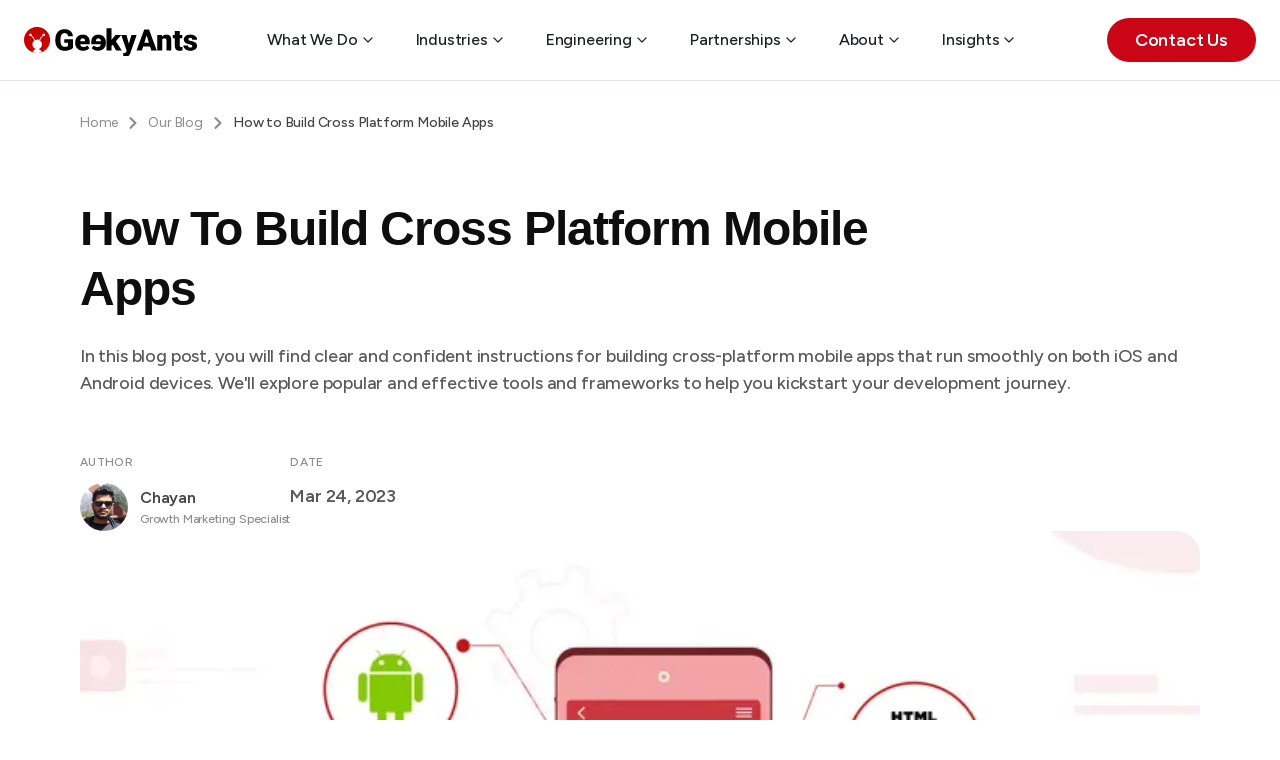

--- FILE ---
content_type: text/html; charset=utf-8
request_url: https://geekyants.com/blog/how-to-build-cross-platform-mobile-apps
body_size: 52198
content:
<!DOCTYPE html><!--JVDEAfIKHLUT0rWC8OsuQ--><html lang="en"><head><meta charSet="utf-8"/><meta charSet="utf-8"/><meta name="viewport" content="width=device-width, initial-scale=1"/><meta name="viewport" content="width=device-width, initial-scale=1.0, maximum-scale=5.0, minimum-scale=0.5"/><link rel="preload" href="/_next/static/media/Satoshi_Bold-s.p.fc9d5d15.woff2" as="font" crossorigin="" type="font/woff2"/><link rel="preload" href="/_next/static/media/Satoshi_Variable-s.p.fc536e90.woff2" as="font" crossorigin="" type="font/woff2"/><link rel="preload" href="/_next/static/media/f7aa21714c1c53f8-s.p.e3544bb0.woff2" as="font" crossorigin="" type="font/woff2"/><link rel="preload" as="image" href="/images/logo/logo-dark.svg"/><link rel="preload" as="image" href="/images/logo/logo-light.svg"/><link rel="preload" as="image" imageSrcSet="/_next/image?url=https%3A%2F%2Fstatic-cdn.geekyants.com%2Farticleblogcomponent%2F17819%2F2023-03-21%2F239088478-1679374766.jpg&amp;w=640&amp;q=75 640w, /_next/image?url=https%3A%2F%2Fstatic-cdn.geekyants.com%2Farticleblogcomponent%2F17819%2F2023-03-21%2F239088478-1679374766.jpg&amp;w=750&amp;q=75 750w, /_next/image?url=https%3A%2F%2Fstatic-cdn.geekyants.com%2Farticleblogcomponent%2F17819%2F2023-03-21%2F239088478-1679374766.jpg&amp;w=828&amp;q=75 828w, /_next/image?url=https%3A%2F%2Fstatic-cdn.geekyants.com%2Farticleblogcomponent%2F17819%2F2023-03-21%2F239088478-1679374766.jpg&amp;w=1080&amp;q=75 1080w, /_next/image?url=https%3A%2F%2Fstatic-cdn.geekyants.com%2Farticleblogcomponent%2F17819%2F2023-03-21%2F239088478-1679374766.jpg&amp;w=1200&amp;q=75 1200w, /_next/image?url=https%3A%2F%2Fstatic-cdn.geekyants.com%2Farticleblogcomponent%2F17819%2F2023-03-21%2F239088478-1679374766.jpg&amp;w=1920&amp;q=75 1920w, /_next/image?url=https%3A%2F%2Fstatic-cdn.geekyants.com%2Farticleblogcomponent%2F17819%2F2023-03-21%2F239088478-1679374766.jpg&amp;w=2048&amp;q=75 2048w, /_next/image?url=https%3A%2F%2Fstatic-cdn.geekyants.com%2Farticleblogcomponent%2F17819%2F2023-03-21%2F239088478-1679374766.jpg&amp;w=3840&amp;q=75 3840w" imageSizes="(max-width: 768px) 100vw, 80vw"/><link rel="stylesheet" href="/_next/static/chunks/5fc7d1d346edba63.css" data-precedence="next"/><link rel="stylesheet" href="/_next/static/chunks/7864720b5c3c8991.css" data-precedence="next"/><link rel="stylesheet" href="/_next/static/chunks/8d46b42a52a711dd.css" data-precedence="next"/><link rel="stylesheet" href="/_next/static/chunks/58a4b87a365cf40c.css" data-precedence="next"/><link rel="stylesheet" href="/_next/static/chunks/f770c196a52b05a1.css" data-precedence="next"/><link rel="stylesheet" href="/_next/static/chunks/03a908396d601202.css" data-precedence="next"/><link rel="stylesheet" href="/_next/static/chunks/f0c1e2a37c87ce92.css" data-precedence="next"/><link rel="preload" as="script" fetchPriority="low" href="/_next/static/chunks/9927d6ffa795fb23.js"/><script src="/_next/static/chunks/1701ffb12bd14f6c.js" async=""></script><script src="/_next/static/chunks/65eec330b0fb9413.js" async=""></script><script src="/_next/static/chunks/bc8b97bd1a9ccf2c.js" async=""></script><script src="/_next/static/chunks/turbopack-a1ee48e97411fc64.js" async=""></script><script src="/_next/static/chunks/d96012bcfc98706a.js" async=""></script><script src="/_next/static/chunks/8182cba999306f4b.js" async=""></script><script src="/_next/static/chunks/8bd49f80a4ecd0fc.js" async=""></script><script src="/_next/static/chunks/5e6566acb2397520.js" async=""></script><script src="/_next/static/chunks/1e6d4a9d140d42a4.js" async=""></script><script src="/_next/static/chunks/fb6de5b3991c333d.js" async=""></script><script src="/_next/static/chunks/d7db28d724680193.js" async=""></script><script src="/_next/static/chunks/ae730fb6fb94836e.js" async=""></script><script src="/_next/static/chunks/a52981065e23a78b.js" async=""></script><script src="/_next/static/chunks/b22e7715f0441582.js" async=""></script><script src="/_next/static/chunks/b17841ed137d77cc.js" async=""></script><script src="/_next/static/chunks/7567640c85960da3.js" async=""></script><script src="/_next/static/chunks/73d09f5095195b1e.js" async=""></script><script src="/_next/static/chunks/cbb562c58b1cfa6e.js" async=""></script><script src="/_next/static/chunks/1f24583a24168a6c.js" async=""></script><script src="/_next/static/chunks/c5b4727f600cb70b.js" async=""></script><script src="/_next/static/chunks/b79ec65b0f220534.js" async=""></script><script src="/_next/static/chunks/4b688cba39cb8bb7.js" async=""></script><meta name="next-size-adjust" content=""/><meta name="theme-color" content="#ffffff"/><meta name="cache-control" content="public, max-age=3600, s-maxage=86400"/><meta name="pragma" content="no-cache"/><meta name="ahrefs-site-verification" content="76c1d7159566bfad3ac376e6a492ddc47324626c053b64b24602b7420e874928"/><meta name="google-site-verification" content="O3MxxBk9dRSBX1V5gyfM9uMDL_IRNDMZz7L5ciHFrHM"/><link rel="icon" href="/favicon.ico"/><link rel="apple-touch-icon" href="/favicon.ico"/><title>How to Build Cross Platform Mobile Apps - GeekyAnts</title><meta name="description" content="In this blog post, you will find clear and confident instructions for building cross-platform mobile apps that run smoothly on both iOS and Android devices. We&#x27;ll explore popular and effective tools and frameworks to help you kickstart your development journey."/><meta name="application-name" content="GeekyAnts"/><meta name="generator" content="GeekyAnts"/><meta name="keywords" content="GeekyAnts"/><meta name="referrer" content="origin-when-cross-origin"/><meta name="publisher" content="GeekyAnts"/><meta name="DC.title" content="How to Build Cross Platform Mobile Apps"/><meta name="dc.source" content="//geekyants.com"/><meta name="dc.keywords" content="GeekyAnts"/><meta name="dc.subject" content="GeekyAnts"/><meta name="dc.description" content="In this blog post, you will find clear and confident instructions for building cross-platform mobile apps that run smoothly on both iOS and Android devices. We&#x27;ll explore popular and effective tools and frameworks to help you kickstart your development journey."/><meta name="DC.Type" content="Web Application Development"/><meta name="og:type" content="website"/><meta name="twitter:site" content="@geekyants"/><meta name="og:locale" content="en"/><meta name="Cache-Control" content="public, max-age=3600, s-maxage=86400"/><meta name="twitter:url" content="https://geekyants.com/blog/how-to-build-cross-platform-mobile-apps"/><link rel="canonical" href="https://geekyants.com/blog/how-to-build-cross-platform-mobile-apps"/><meta property="og:title" content="How to Build Cross Platform Mobile Apps"/><meta property="og:description" content="In this blog post, you will find clear and confident instructions for building cross-platform mobile apps that run smoothly on both iOS and Android devices. We&#x27;ll explore popular and effective tools and frameworks to help you kickstart your development journey."/><meta property="og:url" content="https://geekyants.com/blog/how-to-build-cross-platform-mobile-apps"/><meta property="og:site_name" content="GeekyAnts"/><meta property="og:locale" content="en"/><meta property="og:image" content="https://website-admin.geekyants.com/image-resize-cache-new/eyJpZCI6NjkxNSwidCI6InJlc2l6ZSIsInciOjE0MDAsImgiOjgwMCwicSI6MTAwLCJ2IjoxfQ==.png"/><meta property="og:image:width" content="1200"/><meta property="og:image:height" content="630"/><meta property="og:image:alt" content="How to Build Cross Platform Mobile Apps"/><meta property="og:type" content="article"/><meta name="twitter:card" content="summary_large_image"/><meta name="twitter:site" content="@geekyants"/><meta name="twitter:creator" content="@geekyants"/><meta name="twitter:title" content="How to Build Cross Platform Mobile Apps"/><meta name="twitter:description" content="In this blog post, you will find clear and confident instructions for building cross-platform mobile apps that run smoothly on both iOS and Android devices. We&#x27;ll explore popular and effective tools and frameworks to help you kickstart your development journey."/><meta name="twitter:image" content="https://website-admin.geekyants.com/image-resize-cache-new/eyJpZCI6NjkxNSwidCI6InJlc2l6ZSIsInciOjE0MDAsImgiOjgwMCwicSI6MTAwLCJ2IjoxfQ==.png"/><meta itemProp="publisher" content="GeekyAnts"/><meta itemProp="editor" content="GeekyAnts"/><meta itemProp="inLanguage" content="English"/><meta itemProp="articleSection" content="GeekyAnts"/><meta itemProp="sourceOrganization" content="GeekyAnts"/><script src="/_next/static/chunks/a6dad97d9634a72d.js" noModule=""></script></head><body class="font-body overscroll-none figtree_d92e7004-module__9NinSq__variable fontsatoshi_ffddc7c7-module__wdMn6W__variable"><div hidden=""><!--$--><!--/$--></div><script type="application/ld+json">{"@context":"https://schema.org","@type":"LocalBusiness","@id":"https://goo.gl/maps/VZeMcvMiLjxyfW746","name":"GeekyAnts Inc","url":"https://geekyants.com","logo":"https://geekyants.com/images/geekyants-logo.png","image":"https://geekyants.com/images/og.jpeg","description":"GeekyAnts is a design and development studio that specializes in building solutions for web and mobile that drive innovation and transform industries and lives.","telephone":"+14152759099","priceRange":"$$$$","sameAs":["https://www.linkedin.com/company/geekyants-software-pvt-ltd/","https://twitter.com/geekyants","https://www.facebook.com/geekyants","https://www.youtube.com/geekyants"],"address":{"@type":"PostalAddress","streetAddress":"9th & 10th floors, 315 Montgomery St","addressLocality":"San Francisco","addressRegion":"CA","postalCode":"94104","addressCountry":"US"},"geo":{"@type":"GeoCoordinates","latitude":40.85094318622585,"longitude":-122.40282985028742},"openingHoursSpecification":{"@type":"OpeningHoursSpecification","dayOfWeek":["Monday","Tuesday","Wednesday","Thursday","Friday"],"opens":"09:00","closes":"18:00"}}</script><header class="sticky top-0 z-50 bg-white w-full"><script type="application/ld+json">{
  "@context": "https://schema.org",
  "@type": "SiteNavigationElement",
  "name": "Main Navigation",
  "url": "",
  "hasPart": [
    {
      "@type": "SiteNavigationElement",
      "name": "What We Do",
      "hasPart": [
        {
          "@type": "SiteNavigationElement",
          "name": "AI Consulting and Transformation",
          "url": "/consulting-services/artificial-intelligence-consulting",
          "description": "Harness the power of artificial intelligence to transform business operations"
        },
        {
          "@type": "SiteNavigationElement",
          "name": "Digital Customer Experience",
          "url": "/consulting-services/customer-experience",
          "description": "Design exceptional user experiences that delight customers"
        },
        {
          "@type": "SiteNavigationElement",
          "name": "Enterprise System Modernization",
          "url": "/service/enterprise-software-development-services",
          "description": "Transform legacy systems into modern, scalable architectures"
        },
        {
          "@type": "SiteNavigationElement",
          "name": "Business Process Management",
          "url": "/service/business-process-management-services-solutions",
          "description": "Optimize and automate critical business processes"
        }
      ]
    },
    {
      "@type": "SiteNavigationElement",
      "name": "Industries",
      "hasPart": [
        {
          "@type": "SiteNavigationElement",
          "name": "Banking, Finance, and Insurance",
          "url": "/industry/fintech-app-development-services"
        },
        {
          "@type": "SiteNavigationElement",
          "name": "Healthcare",
          "url": "/industry/healthcare-app-development-services"
        },
        {
          "@type": "SiteNavigationElement",
          "name": "Manufacturing",
          "url": "/industry-expertise/manufacturing"
        },
        {
          "@type": "SiteNavigationElement",
          "name": "Media and Entertainment",
          "url": "/industry-expertise/media-entertainment"
        },
        {
          "@type": "SiteNavigationElement",
          "name": "Gaming",
          "url": "/industry-expertise/gaming"
        },
        {
          "@type": "SiteNavigationElement",
          "name": "Real Estate",
          "url": "/industry-expertise/real-estate"
        },
        {
          "@type": "SiteNavigationElement",
          "name": "Hiring",
          "url": "/industry-expertise/hiring"
        },
        {
          "@type": "SiteNavigationElement",
          "name": "Hospitality",
          "url": "/industry/travel-hospitality-software-development-services"
        },
        {
          "@type": "SiteNavigationElement",
          "name": "E-commerce",
          "url": "/industry/ecommerce-app-development-services"
        }
      ]
    },
    {
      "@type": "SiteNavigationElement",
      "name": "Engineering",
      "hasPart": [
        {
          "@type": "SiteNavigationElement",
          "name": "AI Engineering",
          "url": "/ai"
        },
        {
          "@type": "SiteNavigationElement",
          "name": "MVP Acceleration",
          "url": "/service/mvp-development-service"
        },
        {
          "@type": "SiteNavigationElement",
          "name": "Universal & Cross-Platform Development",
          "url": "/solution/universal-and-cross-platform-app-development-services"
        },
        {
          "@type": "SiteNavigationElement",
          "name": "Design Systems",
          "url": "/solution/design-system-development-service",
          "description": "Cohesive design systems for consistent experiences"
        },
        {
          "@type": "SiteNavigationElement",
          "name": "Low-Code / No-Code Development",
          "url": "/solution/low-code-no-code-development-service"
        },
        {
          "@type": "SiteNavigationElement",
          "name": "Full Stack Engineering",
          "url": "/service/full-stack-app-development-services"
        },
        {
          "@type": "SiteNavigationElement",
          "name": "Mobile Engineering",
          "url": "/service/hire-mobile-app-development-services"
        },
        {
          "@type": "SiteNavigationElement",
          "name": "Web Engineering",
          "url": "/service/hire-web-app-development-services"
        },
        {
          "@type": "SiteNavigationElement",
          "name": "Backend Engineering",
          "url": "/engineering/backend"
        },
        {
          "@type": "SiteNavigationElement",
          "name": "DevOps Engineering",
          "url": "/devops-services"
        },
        {
          "@type": "SiteNavigationElement",
          "name": "IoT Engineering",
          "url": "/solution/iot-app-development-services"
        },
        {
          "@type": "SiteNavigationElement",
          "name": "QA Engineering",
          "url": "/service/hire-quality-assurance-developers"
        },
        {
          "@type": "SiteNavigationElement",
          "name": "Business Analysis",
          "url": "/service/business-analysis-services"
        }
      ]
    },
    {
      "@type": "SiteNavigationElement",
      "name": "Partnerships",
      "hasPart": [
        {
          "@type": "SiteNavigationElement",
          "name": "AWS",
          "url": "#"
        },
        {
          "@type": "SiteNavigationElement",
          "name": "Vercel",
          "url": "#"
        },
        {
          "@type": "SiteNavigationElement",
          "name": "Github",
          "url": "#"
        },
        {
          "@type": "SiteNavigationElement",
          "name": "Hasura",
          "url": "#"
        },
        {
          "@type": "SiteNavigationElement",
          "name": "Rapid Native",
          "url": "https://www.rapidnative.com/"
        },
        {
          "@type": "SiteNavigationElement",
          "name": "Videcode DB",
          "url": "https://vibecode-db.geekyants.com/"
        },
        {
          "@type": "SiteNavigationElement",
          "name": "Workspace Build",
          "url": "https://workspaces.build/"
        },
        {
          "@type": "SiteNavigationElement",
          "name": "Website Auditor",
          "url": "https://www.website-auditor.com"
        }
      ]
    },
    {
      "@type": "SiteNavigationElement",
      "name": "About",
      "hasPart": [
        {
          "@type": "SiteNavigationElement",
          "name": "About Us",
          "url": "/about-us",
          "description": "Decoded: Innovate. Collaborate. Build."
        },
        {
          "@type": "SiteNavigationElement",
          "name": "Culture",
          "url": "/culture",
          "description": "Behind the scenes at the GeekBase"
        },
        {
          "@type": "SiteNavigationElement",
          "name": "Team",
          "url": "/team",
          "description": "The talent building bold solutions"
        },
        {
          "@type": "SiteNavigationElement",
          "name": "Join Us",
          "url": "/join-geekyants",
          "description": "Open positions and roles at GeekyAnts"
        }
      ]
    },
    {
      "@type": "SiteNavigationElement",
      "name": "Insights",
      "hasPart": [
        {
          "@type": "SiteNavigationElement",
          "name": "Case Study",
          "url": "/case-studies",
          "description": "Work that delivers real business impact"
        },
        {
          "@type": "SiteNavigationElement",
          "name": "Blogs",
          "url": "/blog",
          "description": "Latest insights and perspectives on technology trends"
        },
        {
          "@type": "SiteNavigationElement",
          "name": "Guides",
          "url": "/guide",
          "description": "Step-by-step tutorials and best practices"
        },
        {
          "@type": "SiteNavigationElement",
          "name": "Magazines",
          "url": "/magazine",
          "description": "Curated collections of industry knowledge"
        },
        {
          "@type": "SiteNavigationElement",
          "name": "Events",
          "url": "/events",
          "description": "Upcoming webinars, conferences, and workshops"
        }
      ]
    }
  ]
}</script><style>
        /* Pure CSS hover for all dropdowns - always active */
        /* Universal fallback for any menu/dropdown combination */
        [id^="menu-"]:hover ~ * [id^="dropdown-"],
        [id^="dropdown-"]:hover {
          opacity: 1 !important;
          transform: translateY(0) !important;
          visibility: visible !important;
          display: block !important;
        }

        /* Universal chevron rules - keep red when dropdown is active */
        .nav-container:has([id^="dropdown-"]:hover) .nav-menu-item .nav-chevron {
          color: hsl(var(--primary)) !important;
        }



        /* Chevron rotation and color for all menu items - when menu or its dropdown is hovered */
        [id^="menu-"]:hover .nav-chevron {
          transform: rotate(180deg) !important;
          color: hsl(var(--primary)) !important;
        }




        /* CSS Backdrop - appears when any dropdown is visible */
        .nav-container:has([id^="menu-"]:hover) .nav-backdrop,
        .nav-container:has([id^="dropdown-"]:hover) .nav-backdrop {
          opacity: 1 !important;
          visibility: visible !important;
          display: block !important;
        }

        /* Disable hover effects when hover-disabled class is present */
        .nav-container.hover-disabled [id^="dropdown-"] {
          opacity: 0 !important;
          transform: translateY(1rem) !important;
          visibility: hidden !important;
          display: none !important;
          pointer-events: none !important;
        }

        .nav-container.hover-disabled [id^="menu-"]:hover ~ * [id^="dropdown-"],
        .nav-container.hover-disabled [id^="dropdown-"]:hover,
        .nav-container.hover-disabled [id^="menu-"]:focus ~ * [id^="dropdown-"],
        .nav-container.hover-disabled [id^="menu-"]:active ~ * [id^="dropdown-"] {
          opacity: 0 !important;
          transform: translateY(1rem) !important;
          visibility: hidden !important;
          display: none !important;
          pointer-events: none !important;
        }

        .nav-container.hover-disabled:has([id^="menu-"]:hover) .nav-backdrop,
        .nav-container.hover-disabled:has([id^="dropdown-"]:hover) .nav-backdrop {
          opacity: 0 !important;
          visibility: hidden !important;
          display: none !important;
        }

        .nav-container.hover-disabled [id^="menu-"]:hover .nav-chevron,
        .nav-container.hover-disabled [id^="menu-"] .nav-chevron {
          transform: rotate(0deg) !important;
        }

        /* Force close all dropdowns when hover is disabled, regardless of hover state */
        .nav-container.hover-disabled [id^="dropdown-"] * {
          pointer-events: none !important;
        }
      

          /* Pure CSS hover for menu-5799 */
          #menu-5799:hover ~ * #dropdown-5799,
          .nav-container:has(#menu-5799:hover) #dropdown-5799,
          #dropdown-5799:hover {
            opacity: 1 !important;
            transform: translateY(0) !important;
            visibility: visible !important;
            display: block !important;
            z-index: 30 !important;
          }

          /* Keep chevron rotated and red for specific menu when its dropdown is hovered */
          .nav-container:has(#dropdown-5799:hover) #menu-5799 .nav-chevron {
            transform: rotate(180deg) !important;
            color: hsl(var(--primary)) !important;
          }

          /* Keep menu text primary for specific menu when its dropdown is hovered */
          .nav-container:has(#dropdown-5799:hover) #menu-5799 > div {
            color: #DC2626 !important;
          }

        

          /* Pure CSS hover for menu-5800 */
          #menu-5800:hover ~ * #dropdown-5800,
          .nav-container:has(#menu-5800:hover) #dropdown-5800,
          #dropdown-5800:hover {
            opacity: 1 !important;
            transform: translateY(0) !important;
            visibility: visible !important;
            display: block !important;
            z-index: 30 !important;
          }

          /* Keep chevron rotated and red for specific menu when its dropdown is hovered */
          .nav-container:has(#dropdown-5800:hover) #menu-5800 .nav-chevron {
            transform: rotate(180deg) !important;
            color: hsl(var(--primary)) !important;
          }

          /* Keep menu text primary for specific menu when its dropdown is hovered */
          .nav-container:has(#dropdown-5800:hover) #menu-5800 > div {
            color: #DC2626 !important;
          }

        

          /* Pure CSS hover for menu-5801 */
          #menu-5801:hover ~ * #dropdown-5801,
          .nav-container:has(#menu-5801:hover) #dropdown-5801,
          #dropdown-5801:hover {
            opacity: 1 !important;
            transform: translateY(0) !important;
            visibility: visible !important;
            display: block !important;
            z-index: 30 !important;
          }

          /* Keep chevron rotated and red for specific menu when its dropdown is hovered */
          .nav-container:has(#dropdown-5801:hover) #menu-5801 .nav-chevron {
            transform: rotate(180deg) !important;
            color: hsl(var(--primary)) !important;
          }

          /* Keep menu text primary for specific menu when its dropdown is hovered */
          .nav-container:has(#dropdown-5801:hover) #menu-5801 > div {
            color: #DC2626 !important;
          }

        

          /* Pure CSS hover for menu-5802 */
          #menu-5802:hover ~ * #dropdown-5802,
          .nav-container:has(#menu-5802:hover) #dropdown-5802,
          #dropdown-5802:hover {
            opacity: 1 !important;
            transform: translateY(0) !important;
            visibility: visible !important;
            display: block !important;
            z-index: 30 !important;
          }

          /* Keep chevron rotated and red for specific menu when its dropdown is hovered */
          .nav-container:has(#dropdown-5802:hover) #menu-5802 .nav-chevron {
            transform: rotate(180deg) !important;
            color: hsl(var(--primary)) !important;
          }

          /* Keep menu text primary for specific menu when its dropdown is hovered */
          .nav-container:has(#dropdown-5802:hover) #menu-5802 > div {
            color: #DC2626 !important;
          }

        

          /* Pure CSS hover for menu-5803 */
          #menu-5803:hover ~ * #dropdown-5803,
          .nav-container:has(#menu-5803:hover) #dropdown-5803,
          #dropdown-5803:hover {
            opacity: 1 !important;
            transform: translateY(0) !important;
            visibility: visible !important;
            display: block !important;
            z-index: 30 !important;
          }

          /* Keep chevron rotated and red for specific menu when its dropdown is hovered */
          .nav-container:has(#dropdown-5803:hover) #menu-5803 .nav-chevron {
            transform: rotate(180deg) !important;
            color: hsl(var(--primary)) !important;
          }

          /* Keep menu text primary for specific menu when its dropdown is hovered */
          .nav-container:has(#dropdown-5803:hover) #menu-5803 > div {
            color: #DC2626 !important;
          }

        

          /* Pure CSS hover for menu-5804 */
          #menu-5804:hover ~ * #dropdown-5804,
          .nav-container:has(#menu-5804:hover) #dropdown-5804,
          #dropdown-5804:hover {
            opacity: 1 !important;
            transform: translateY(0) !important;
            visibility: visible !important;
            display: block !important;
            z-index: 30 !important;
          }

          /* Keep chevron rotated and red for specific menu when its dropdown is hovered */
          .nav-container:has(#dropdown-5804:hover) #menu-5804 .nav-chevron {
            transform: rotate(180deg) !important;
            color: hsl(var(--primary)) !important;
          }

          /* Keep menu text primary for specific menu when its dropdown is hovered */
          .nav-container:has(#dropdown-5804:hover) #menu-5804 > div {
            color: #DC2626 !important;
          }

        </style><div class="nav-container fixed top-0 left-0 right-0 w-full z-20 bg-white transition-all duration-300 ease-in-out border-b border-border"><div class="header-container "><div class="flex items-center justify-between transition-all duration-300 ease-in-out h-20"><a class="flex items-center" href="/"><img alt="GeekyAnts" width="174" height="32" decoding="async" data-nimg="1" class="object-fill transition-all duration-300 ease-in-out h-8" style="color:transparent" src="/images/logo/logo-dark.svg"/></a><nav class="hidden lg:flex items-center h-full" aria-label="Main navigation"><div id="menu-5799" data-menu-trigger="What We Do" class="nav-menu-item h-full flex items-center group"><div class="flex items-center space-x-0.5 transition-all duration-300 ease-in-out font-medium h-full cursor-default xl:px-5 px-4 text-base text-foreground group-hover:text-primary"><span>What We Do</span><svg xmlns="http://www.w3.org/2000/svg" width="24" height="24" viewBox="0 0 24 24" fill="none" stroke="currentColor" stroke-width="2" stroke-linecap="round" stroke-linejoin="round" class="lucide lucide-chevron-down w-4 h-4 transition-transform duration-300 ease-[cubic-bezier(0.46,0.03,0.52,0.96)] nav-chevron" aria-hidden="true"><path d="m6 9 6 6 6-6"></path></svg></div></div><div id="menu-5800" data-menu-trigger="Industries" class="nav-menu-item h-full flex items-center group"><div class="flex items-center space-x-0.5 transition-all duration-300 ease-in-out font-medium h-full cursor-default xl:px-5 px-4 text-base text-foreground group-hover:text-primary"><span>Industries</span><svg xmlns="http://www.w3.org/2000/svg" width="24" height="24" viewBox="0 0 24 24" fill="none" stroke="currentColor" stroke-width="2" stroke-linecap="round" stroke-linejoin="round" class="lucide lucide-chevron-down w-4 h-4 transition-transform duration-300 ease-[cubic-bezier(0.46,0.03,0.52,0.96)] nav-chevron" aria-hidden="true"><path d="m6 9 6 6 6-6"></path></svg></div></div><div id="menu-5801" data-menu-trigger="Engineering" class="nav-menu-item h-full flex items-center group"><div class="flex items-center space-x-0.5 transition-all duration-300 ease-in-out font-medium h-full cursor-default xl:px-5 px-4 text-base text-foreground group-hover:text-primary"><span>Engineering</span><svg xmlns="http://www.w3.org/2000/svg" width="24" height="24" viewBox="0 0 24 24" fill="none" stroke="currentColor" stroke-width="2" stroke-linecap="round" stroke-linejoin="round" class="lucide lucide-chevron-down w-4 h-4 transition-transform duration-300 ease-[cubic-bezier(0.46,0.03,0.52,0.96)] nav-chevron" aria-hidden="true"><path d="m6 9 6 6 6-6"></path></svg></div></div><div id="menu-5802" data-menu-trigger="Partnerships" class="nav-menu-item h-full flex items-center group"><div class="flex items-center space-x-0.5 transition-all duration-300 ease-in-out font-medium h-full cursor-default xl:px-5 px-4 text-base text-foreground group-hover:text-primary"><span>Partnerships</span><svg xmlns="http://www.w3.org/2000/svg" width="24" height="24" viewBox="0 0 24 24" fill="none" stroke="currentColor" stroke-width="2" stroke-linecap="round" stroke-linejoin="round" class="lucide lucide-chevron-down w-4 h-4 transition-transform duration-300 ease-[cubic-bezier(0.46,0.03,0.52,0.96)] nav-chevron" aria-hidden="true"><path d="m6 9 6 6 6-6"></path></svg></div></div><div id="menu-5803" data-menu-trigger="About" class="nav-menu-item h-full flex items-center group"><div class="flex items-center space-x-0.5 transition-all duration-300 ease-in-out font-medium h-full cursor-default xl:px-5 px-4 text-base text-foreground group-hover:text-primary"><span>About</span><svg xmlns="http://www.w3.org/2000/svg" width="24" height="24" viewBox="0 0 24 24" fill="none" stroke="currentColor" stroke-width="2" stroke-linecap="round" stroke-linejoin="round" class="lucide lucide-chevron-down w-4 h-4 transition-transform duration-300 ease-[cubic-bezier(0.46,0.03,0.52,0.96)] nav-chevron" aria-hidden="true"><path d="m6 9 6 6 6-6"></path></svg></div></div><div id="menu-5804" data-menu-trigger="Insights" class="nav-menu-item h-full flex items-center group"><div class="flex items-center space-x-0.5 transition-all duration-300 ease-in-out font-medium h-full cursor-default xl:px-5 px-4 text-base text-foreground group-hover:text-primary"><span>Insights</span><svg xmlns="http://www.w3.org/2000/svg" width="24" height="24" viewBox="0 0 24 24" fill="none" stroke="currentColor" stroke-width="2" stroke-linecap="round" stroke-linejoin="round" class="lucide lucide-chevron-down w-4 h-4 transition-transform duration-300 ease-[cubic-bezier(0.46,0.03,0.52,0.96)] nav-chevron" aria-hidden="true"><path d="m6 9 6 6 6-6"></path></svg></div></div></nav><div class="hidden lg:flex items-center h-full"><div class="flex gap-3 items-center ml-2 xl:ml-5"><a class="inline-flex relative items-center capitalize max-h-10 md:max-h-11 justify-center whitespace-nowrap rounded-3xl font-body ring-offset-background focus-visible:outline-none font-semibold focus-visible:ring-2 focus-visible:ring-ring focus-visible:ring-offset-2 disabled:pointer-events-none disabled:opacity-50 md:text-md whitespace-no-wrap bg-primary text-white px-6.5 py-2.75 md:py-3.25 md:px-7 transition-all duration-300 ease-in-out lg:px-6 lg:py-2.5 xl:px-7 xl:py-3.25 text-base group/btn" target="_self" style="background:undefined" href="/hire"><span class="relative inline-block transition-all duration-300 ease-in-out group-hover/btn:translate-x-[-0.75rem] ">Contact Us<span class="block opacity-0 transition-all group-hover/btn:duration-300 absolute group-hover/btn:opacity-100 group-hover/btn:-right-6 right-0 top-[3px]"><svg class="fill-white" stroke-width="0" viewBox="0 0 448 512" height="16px" width="16px" xmlns="http://www.w3.org/2000/svg"><path d="M190.5 66.9l22.2-22.2c9.4-9.4 24.6-9.4 33.9 0L441 239c9.4 9.4 9.4 24.6 0 33.9L246.6 467.3c-9.4 9.4-24.6 9.4-33.9 0l-22.2-22.2c-9.5-9.5-9.3-25 .4-34.3L311.4 296H24c-13.3 0-24-10.7-24-24v-32c0-13.3 10.7-24 24-24h287.4L190.9 101.2c-9.8-9.3-10-24.8-.4-34.3z"></path></svg></span></span></a></div></div><nav class="sr-only lg:hidden" aria-label="Main navigation"><ul><li><span>What We Do</span><ul><li><ul><li><a href="/consulting-services/artificial-intelligence-consulting">AI Consulting and Transformation</a></li><li><a href="/consulting-services/customer-experience">Digital Customer Experience</a></li><li><a href="/service/enterprise-software-development-services">Enterprise System Modernization</a></li><li><a href="/service/business-process-management-services-solutions">Business Process Management</a></li></ul></li></ul></li><li><span>Industries</span><ul><li><ul><li><a href="/industry/fintech-app-development-services">Banking, Finance, and Insurance</a></li><li><a href="/industry/healthcare-app-development-services">Healthcare</a></li><li><a href="/industry-expertise/manufacturing">Manufacturing</a></li><li><a href="/industry-expertise/media-entertainment">Media and Entertainment</a></li><li><a href="/industry-expertise/gaming">Gaming</a></li><li><a href="/industry-expertise/real-estate">Real Estate</a></li><li><a href="/industry-expertise/hiring">Hiring</a></li><li><a href="/industry/travel-hospitality-software-development-services">Hospitality</a></li><li><a href="/industry/ecommerce-app-development-services">E-commerce</a></li></ul></li></ul></li><li><span>Engineering</span><ul><li><span>IT Consulting</span><ul><li><a href="/ai">AI Engineering</a></li><li><a href="/service/mvp-development-service">MVP Acceleration</a></li></ul></li><li><span>Capabilities</span><ul><li><a href="/solution/universal-and-cross-platform-app-development-services">Universal &amp; Cross-Platform Development</a></li><li><a href="/solution/design-system-development-service">Design Systems</a></li><li><a href="/solution/low-code-no-code-development-service">Low-Code / No-Code Development</a></li></ul></li><li><span>Services</span><ul><li><a href="/service/full-stack-app-development-services">Full Stack Engineering</a></li><li><a href="/service/hire-mobile-app-development-services">Mobile Engineering</a></li><li><a href="/service/hire-web-app-development-services">Web Engineering</a></li><li><a href="/engineering/backend">Backend Engineering</a></li><li><a href="/devops-services">DevOps Engineering</a></li><li><a href="/solution/iot-app-development-services">IoT Engineering</a></li><li><a href="/service/hire-quality-assurance-developers">QA Engineering</a></li><li><a href="/service/business-analysis-services">Business Analysis</a></li></ul></li></ul></li><li><span>Partnerships</span><ul><li><span>Industry Partners</span><ul><li><a href="#">AWS</a></li><li><a href="#">Vercel</a></li><li><a href="#">Github</a></li><li><a href="#">Hasura</a></li></ul></li><li><span>Internal Partners</span><ul><li><a href="https://www.rapidnative.com/">Rapid Native</a></li><li><a href="https://vibecode-db.geekyants.com/">Videcode DB</a></li><li><a href="https://workspaces.build/">Workspace Build</a></li><li><a href="https://www.website-auditor.com">Website Auditor</a></li></ul></li></ul></li><li><span>About</span><ul><li><ul><li><a href="/about-us">About Us</a></li><li><a href="/culture">Culture</a></li><li><a href="/team">Team</a></li><li><a href="/join-geekyants">Join Us</a></li></ul></li></ul></li><li><span>Insights</span><ul><li><ul><li><a href="/case-studies">Case Study</a></li><li><a href="/blog">Blogs</a></li><li><a href="/guide">Guides</a></li><li><a href="/magazine">Magazines</a></li><li><a href="/events">Events</a></li></ul></li></ul></li></ul></nav><button class="inline-flex relative items-center capitalize max-h-10 md:max-h-11 justify-center whitespace-nowrap rounded-3xl text-sm font-body ring-offset-background focus-visible:outline-none font-semibold focus-visible:ring-2 focus-visible:ring-ring focus-visible:ring-offset-2 disabled:pointer-events-none disabled:opacity-50 md:text-md whitespace-no-wrap md:py-3.25 md:px-7 lg:hidden text-foreground hover:bg-transparent transition-all duration-300 ease-in-out p-2 h-10 w-10 group/btn" type="button" aria-haspopup="dialog" aria-expanded="false" aria-controls="radix-_R_2gt6ivb_" data-state="closed" target="_self" style="background:undefined"><span class="relative inline-block transition-all duration-300 ease-in-out group-hover/btn:translate-x-[-0.75rem] "><svg xmlns="http://www.w3.org/2000/svg" width="24" height="24" viewBox="0 0 24 24" fill="none" stroke="currentColor" stroke-width="2" stroke-linecap="round" stroke-linejoin="round" class="lucide lucide-menu transition-all duration-300 ease-in-out h-6 w-6" aria-hidden="true"><path d="M4 12h16"></path><path d="M4 18h16"></path><path d="M4 6h16"></path></svg><span class="block opacity-0 transition-all group-hover/btn:duration-300 absolute group-hover/btn:opacity-100 group-hover/btn:-right-6 right-0 top-[3px]"><svg class=" fill-white" stroke-width="0" viewBox="0 0 448 512" height="16px" width="16px" xmlns="http://www.w3.org/2000/svg"><path d="M190.5 66.9l22.2-22.2c9.4-9.4 24.6-9.4 33.9 0L441 239c9.4 9.4 9.4 24.6 0 33.9L246.6 467.3c-9.4 9.4-24.6 9.4-33.9 0l-22.2-22.2c-9.5-9.5-9.3-25 .4-34.3L311.4 296H24c-13.3 0-24-10.7-24-24v-32c0-13.3 10.7-24 24-24h287.4L190.9 101.2c-9.8-9.3-10-24.8-.4-34.3z"></path></svg></span></span></button></div></div><div class="nav-backdrop fixed top-20 left-0 right-0 bottom-0 bg-black/60 backdrop-blur-md z-10 opacity-0 invisible hidden transition-all duration-300"></div><div id="dropdown-5799" data-menu-dropdown="What We Do" data-menu-label="What We Do" role="region" aria-label="What We Do submenu" class="absolute left-0 right-0 bg-white z-30 shadow-[inset_0_8px_12px_-8px_rgb(0,0,0,0.12)] transition-all duration-200 ease-out opacity-0 translate-y-1 hidden" style="top:80px"><div class="absolute bottom-0 right-0 w-[500px] h-[500px] bg-gradient-radial from-primary/[0.12] via-primary/[0.06] to-transparent pointer-events-none blur-3xl"></div><div class="max-w-7xl mx-auto px-6 py-10 relative z-10"><div class="flex gap-8"><nav class="flex-1 space-y-10"><div><nav><ul class="grid grid-cols-2 gap-x-12 gap-y-1"><li><a class="group flex items-start gap-4 rounded-xl transition-all duration-300 p-3" href="/consulting-services/artificial-intelligence-consulting"><div class="flex-shrink-0 flex items-center h-5"><svg xmlns="http://www.w3.org/2000/svg" width="24" height="24" viewBox="0 0 24 24" fill="none" stroke="currentColor" stroke-width="1.5" stroke-linecap="round" stroke-linejoin="round" class="lucide lucide-sparkles w-5 h-5 text-muted-foreground transition-colors duration-300 group-hover:text-primary" aria-hidden="true"><path d="M9.937 15.5A2 2 0 0 0 8.5 14.063l-6.135-1.582a.5.5 0 0 1 0-.962L8.5 9.936A2 2 0 0 0 9.937 8.5l1.582-6.135a.5.5 0 0 1 .963 0L14.063 8.5A2 2 0 0 0 15.5 9.937l6.135 1.581a.5.5 0 0 1 0 .964L15.5 14.063a2 2 0 0 0-1.437 1.437l-1.582 6.135a.5.5 0 0 1-.963 0z"></path><path d="M20 3v4"></path><path d="M22 5h-4"></path><path d="M4 17v2"></path><path d="M5 18H3"></path></svg></div><div class="flex-1 min-w-0"><div class="font-figtree text-base font-medium text-foreground relative inline-block leading-5  flex items-center"><span class="relative pb-1">AI Consulting and Transformation<span class="absolute bottom-0 left-0 w-0 h-0.5 bg-primary transition-all duration-300 group-hover:w-full"></span></span></div><p class="text-sm text-muted-foreground leading-relaxed mt-1.5">Harness the power of artificial intelligence to transform business operations</p></div></a></li><li><a class="group flex items-start gap-4 rounded-xl transition-all duration-300 p-3" href="/consulting-services/customer-experience"><div class="flex-shrink-0 flex items-center h-5"><svg xmlns="http://www.w3.org/2000/svg" width="24" height="24" viewBox="0 0 24 24" fill="none" stroke="currentColor" stroke-width="1.5" stroke-linecap="round" stroke-linejoin="round" class="lucide lucide-monitor-smartphone w-5 h-5 text-muted-foreground transition-colors duration-300 group-hover:text-primary" aria-hidden="true"><path d="M18 8V6a2 2 0 0 0-2-2H4a2 2 0 0 0-2 2v7a2 2 0 0 0 2 2h8"></path><path d="M10 19v-3.96 3.15"></path><path d="M7 19h5"></path><rect width="6" height="10" x="16" y="12" rx="2"></rect></svg></div><div class="flex-1 min-w-0"><div class="font-figtree text-base font-medium text-foreground relative inline-block leading-5  flex items-center"><span class="relative pb-1">Digital Customer Experience<span class="absolute bottom-0 left-0 w-0 h-0.5 bg-primary transition-all duration-300 group-hover:w-full"></span></span></div><p class="text-sm text-muted-foreground leading-relaxed mt-1.5">Design exceptional user experiences that delight customers</p></div></a></li><li><a class="group flex items-start gap-4 rounded-xl transition-all duration-300 p-3" href="/service/enterprise-software-development-services"><div class="flex-shrink-0 flex items-center h-5"><svg xmlns="http://www.w3.org/2000/svg" width="24" height="24" viewBox="0 0 24 24" fill="none" stroke="currentColor" stroke-width="1.5" stroke-linecap="round" stroke-linejoin="round" class="lucide lucide-boxes w-5 h-5 text-muted-foreground transition-colors duration-300 group-hover:text-primary" aria-hidden="true"><path d="M2.97 12.92A2 2 0 0 0 2 14.63v3.24a2 2 0 0 0 .97 1.71l3 1.8a2 2 0 0 0 2.06 0L12 19v-5.5l-5-3-4.03 2.42Z"></path><path d="m7 16.5-4.74-2.85"></path><path d="m7 16.5 5-3"></path><path d="M7 16.5v5.17"></path><path d="M12 13.5V19l3.97 2.38a2 2 0 0 0 2.06 0l3-1.8a2 2 0 0 0 .97-1.71v-3.24a2 2 0 0 0-.97-1.71L17 10.5l-5 3Z"></path><path d="m17 16.5-5-3"></path><path d="m17 16.5 4.74-2.85"></path><path d="M17 16.5v5.17"></path><path d="M7.97 4.42A2 2 0 0 0 7 6.13v4.37l5 3 5-3V6.13a2 2 0 0 0-.97-1.71l-3-1.8a2 2 0 0 0-2.06 0l-3 1.8Z"></path><path d="M12 8 7.26 5.15"></path><path d="m12 8 4.74-2.85"></path><path d="M12 13.5V8"></path></svg></div><div class="flex-1 min-w-0"><div class="font-figtree text-base font-medium text-foreground relative inline-block leading-5  flex items-center"><span class="relative pb-1">Enterprise System Modernization<span class="absolute bottom-0 left-0 w-0 h-0.5 bg-primary transition-all duration-300 group-hover:w-full"></span></span></div><p class="text-sm text-muted-foreground leading-relaxed mt-1.5">Transform legacy systems into modern, scalable architectures</p></div></a></li><li><a class="group flex items-start gap-4 rounded-xl transition-all duration-300 p-3" href="/service/business-process-management-services-solutions"><div class="flex-shrink-0 flex items-center h-5"><svg xmlns="http://www.w3.org/2000/svg" width="24" height="24" viewBox="0 0 24 24" fill="none" stroke="currentColor" stroke-width="1.5" stroke-linecap="round" stroke-linejoin="round" class="lucide lucide-workflow w-5 h-5 text-muted-foreground transition-colors duration-300 group-hover:text-primary" aria-hidden="true"><rect width="8" height="8" x="3" y="3" rx="2"></rect><path d="M7 11v4a2 2 0 0 0 2 2h4"></path><rect width="8" height="8" x="13" y="13" rx="2"></rect></svg></div><div class="flex-1 min-w-0"><div class="font-figtree text-base font-medium text-foreground relative inline-block leading-5  flex items-center"><span class="relative pb-1">Business Process Management<span class="absolute bottom-0 left-0 w-0 h-0.5 bg-primary transition-all duration-300 group-hover:w-full"></span></span></div><p class="text-sm text-muted-foreground leading-relaxed mt-1.5">Optimize and automate critical business processes</p></div></a></li></ul></nav></div></nav><div class="w-px bg-border"></div><div class="w-72 flex-shrink-0 "><p class="font-semibold tracking-wider mb-3 text-lg text-foreground">Customer Success</p><div class="space-y-3"><a href="https://geekyants.com/case-studies/building-design-system-for-pepperfry" target="_blank" rel="noopener noreferrer" class="block"><div class="text-card-foreground border border-border hover:border-primary/20 shadow-sm hover:shadow-lg transition-shadow duration-300 rounded-lg group bg-white cursor-pointer"><div class="flex flex-col space-y-1.5 p-3 pb-2"><p class="tracking-tight text-3xl font-bold text-foreground font-satoshi">300+</p></div><div class="p-3 py-0"><p class="text-sm text-muted-foreground leading-relaxed">Savings in design hours through a new design system.</p></div><div class="flex items-center mx-3 mb-6 mt-3 pt-3 border-t border-border"><div class="w-full space-y-2"><div class="text-xs font-bold text-primary uppercase tracking-wider mb-2">PEPPERFRY</div><div class="flex flex-wrap gap-1"><span class="text-xs text-muted-foreground">Design System, E-Commerce</span></div></div></div></div></a><a href="https://geekyants.com/case-studies/building-a-custom-app-suite-for-a-saas-company" target="_blank" rel="noopener noreferrer" class="block"><div class="text-card-foreground border border-border hover:border-primary/20 shadow-sm hover:shadow-lg transition-shadow duration-300 rounded-lg group bg-white cursor-pointer"><div class="flex flex-col space-y-1.5 p-3 pb-2"><p class="tracking-tight text-3xl font-bold text-foreground font-satoshi">5000+</p></div><div class="p-3 py-0"><p class="text-sm text-muted-foreground leading-relaxed">Hours saved in creation of an iframe Widget with multimedia features.</p></div><div class="flex items-center mx-3 mb-6 mt-3 pt-3 border-t border-border"><div class="w-full space-y-2"><div class="text-xs font-bold text-primary uppercase tracking-wider mb-2">SAAS INDUSTRY LEADER</div><div class="flex flex-wrap gap-1"><span class="text-xs text-muted-foreground">Customer Experience, Widget Application</span></div></div></div></div></a></div></div></div></div></div><div id="dropdown-5800" data-menu-dropdown="Industries" data-menu-label="Industries" role="region" aria-label="Industries submenu" class="absolute left-0 right-0 bg-white z-30 shadow-[inset_0_8px_12px_-8px_rgb(0,0,0,0.12)] transition-all duration-200 ease-out opacity-0 translate-y-1 hidden" style="top:80px"><div class="absolute bottom-0 right-0 w-[500px] h-[500px] bg-gradient-radial from-primary/[0.12] via-primary/[0.06] to-transparent pointer-events-none blur-3xl"></div><div class="max-w-7xl mx-auto px-6 py-10 relative z-10"><div class="flex gap-8"><nav class="flex-1 space-y-10"><div><nav><ul class="grid grid-cols-2 gap-x-12 gap-y-1"><li><a class="group flex items-start gap-4 rounded-xl transition-all duration-300 p-3" href="/industry/fintech-app-development-services"><div class="flex-shrink-0 flex items-center h-5"><svg xmlns="http://www.w3.org/2000/svg" width="24" height="24" viewBox="0 0 24 24" fill="none" stroke="currentColor" stroke-width="1.5" stroke-linecap="round" stroke-linejoin="round" class="lucide lucide-banknote w-5 h-5 text-muted-foreground transition-colors duration-300 group-hover:text-primary" aria-hidden="true"><rect width="20" height="12" x="2" y="6" rx="2"></rect><circle cx="12" cy="12" r="2"></circle><path d="M6 12h.01M18 12h.01"></path></svg></div><div class="flex-1 min-w-0"><div class="font-figtree text-base font-medium text-foreground relative inline-block leading-5  flex items-center"><span class="relative pb-1">Banking, Finance, and Insurance<span class="absolute bottom-0 left-0 w-0 h-0.5 bg-primary transition-all duration-300 group-hover:w-full"></span></span></div></div></a></li><li><a class="group flex items-start gap-4 rounded-xl transition-all duration-300 p-3" href="/industry/healthcare-app-development-services"><div class="flex-shrink-0 flex items-center h-5"><svg xmlns="http://www.w3.org/2000/svg" width="24" height="24" viewBox="0 0 24 24" fill="none" stroke="currentColor" stroke-width="1.5" stroke-linecap="round" stroke-linejoin="round" class="lucide lucide-heart-pulse w-5 h-5 text-muted-foreground transition-colors duration-300 group-hover:text-primary" aria-hidden="true"><path d="M19 14c1.49-1.46 3-3.21 3-5.5A5.5 5.5 0 0 0 16.5 3c-1.76 0-3 .5-4.5 2-1.5-1.5-2.74-2-4.5-2A5.5 5.5 0 0 0 2 8.5c0 2.3 1.5 4.05 3 5.5l7 7Z"></path><path d="M3.22 12H9.5l.5-1 2 4.5 2-7 1.5 3.5h5.27"></path></svg></div><div class="flex-1 min-w-0"><div class="font-figtree text-base font-medium text-foreground relative inline-block leading-5  flex items-center"><span class="relative pb-1">Healthcare<span class="absolute bottom-0 left-0 w-0 h-0.5 bg-primary transition-all duration-300 group-hover:w-full"></span></span></div></div></a></li><li><a class="group flex items-start gap-4 rounded-xl transition-all duration-300 p-3" href="/industry-expertise/manufacturing"><div class="flex-shrink-0 flex items-center h-5"><svg xmlns="http://www.w3.org/2000/svg" width="24" height="24" viewBox="0 0 24 24" fill="none" stroke="currentColor" stroke-width="1.5" stroke-linecap="round" stroke-linejoin="round" class="lucide lucide-factory w-5 h-5 text-muted-foreground transition-colors duration-300 group-hover:text-primary" aria-hidden="true"><path d="M12 16h.01"></path><path d="M16 16h.01"></path><path d="M3 19a2 2 0 0 0 2 2h14a2 2 0 0 0 2-2V8.5a.5.5 0 0 0-.769-.422l-4.462 2.844A.5.5 0 0 1 15 10.5v-2a.5.5 0 0 0-.769-.422L9.77 10.922A.5.5 0 0 1 9 10.5V5a2 2 0 0 0-2-2H5a2 2 0 0 0-2 2z"></path><path d="M8 16h.01"></path></svg></div><div class="flex-1 min-w-0"><div class="font-figtree text-base font-medium text-foreground relative inline-block leading-5  flex items-center"><span class="relative pb-1">Manufacturing<span class="absolute bottom-0 left-0 w-0 h-0.5 bg-primary transition-all duration-300 group-hover:w-full"></span></span></div></div></a></li><li><a class="group flex items-start gap-4 rounded-xl transition-all duration-300 p-3" href="/industry-expertise/media-entertainment"><div class="flex-shrink-0 flex items-center h-5"><svg xmlns="http://www.w3.org/2000/svg" width="24" height="24" viewBox="0 0 24 24" fill="none" stroke="currentColor" stroke-width="1.5" stroke-linecap="round" stroke-linejoin="round" class="lucide lucide-film w-5 h-5 text-muted-foreground transition-colors duration-300 group-hover:text-primary" aria-hidden="true"><rect width="18" height="18" x="3" y="3" rx="2"></rect><path d="M7 3v18"></path><path d="M3 7.5h4"></path><path d="M3 12h18"></path><path d="M3 16.5h4"></path><path d="M17 3v18"></path><path d="M17 7.5h4"></path><path d="M17 16.5h4"></path></svg></div><div class="flex-1 min-w-0"><div class="font-figtree text-base font-medium text-foreground relative inline-block leading-5  flex items-center"><span class="relative pb-1">Media and Entertainment<span class="absolute bottom-0 left-0 w-0 h-0.5 bg-primary transition-all duration-300 group-hover:w-full"></span></span></div></div></a></li><li><a class="group flex items-start gap-4 rounded-xl transition-all duration-300 p-3" href="/industry-expertise/gaming"><div class="flex-shrink-0 flex items-center h-5"><svg xmlns="http://www.w3.org/2000/svg" width="24" height="24" viewBox="0 0 24 24" fill="none" stroke="currentColor" stroke-width="1.5" stroke-linecap="round" stroke-linejoin="round" class="lucide lucide-gamepad2 lucide-gamepad-2 w-5 h-5 text-muted-foreground transition-colors duration-300 group-hover:text-primary" aria-hidden="true"><line x1="6" x2="10" y1="11" y2="11"></line><line x1="8" x2="8" y1="9" y2="13"></line><line x1="15" x2="15.01" y1="12" y2="12"></line><line x1="18" x2="18.01" y1="10" y2="10"></line><path d="M17.32 5H6.68a4 4 0 0 0-3.978 3.59c-.006.052-.01.101-.017.152C2.604 9.416 2 14.456 2 16a3 3 0 0 0 3 3c1 0 1.5-.5 2-1l1.414-1.414A2 2 0 0 1 9.828 16h4.344a2 2 0 0 1 1.414.586L17 18c.5.5 1 1 2 1a3 3 0 0 0 3-3c0-1.545-.604-6.584-.685-7.258-.007-.05-.011-.1-.017-.151A4 4 0 0 0 17.32 5z"></path></svg></div><div class="flex-1 min-w-0"><div class="font-figtree text-base font-medium text-foreground relative inline-block leading-5  flex items-center"><span class="relative pb-1">Gaming<span class="absolute bottom-0 left-0 w-0 h-0.5 bg-primary transition-all duration-300 group-hover:w-full"></span></span></div></div></a></li><li><a class="group flex items-start gap-4 rounded-xl transition-all duration-300 p-3" href="/industry-expertise/real-estate"><div class="flex-shrink-0 flex items-center h-5"><svg xmlns="http://www.w3.org/2000/svg" width="24" height="24" viewBox="0 0 24 24" fill="none" stroke="currentColor" stroke-width="1.5" stroke-linecap="round" stroke-linejoin="round" class="lucide lucide-building2 lucide-building-2 w-5 h-5 text-muted-foreground transition-colors duration-300 group-hover:text-primary" aria-hidden="true"><path d="M6 22V4a2 2 0 0 1 2-2h8a2 2 0 0 1 2 2v18Z"></path><path d="M6 12H4a2 2 0 0 0-2 2v6a2 2 0 0 0 2 2h2"></path><path d="M18 9h2a2 2 0 0 1 2 2v9a2 2 0 0 1-2 2h-2"></path><path d="M10 6h4"></path><path d="M10 10h4"></path><path d="M10 14h4"></path><path d="M10 18h4"></path></svg></div><div class="flex-1 min-w-0"><div class="font-figtree text-base font-medium text-foreground relative inline-block leading-5  flex items-center"><span class="relative pb-1">Real Estate<span class="absolute bottom-0 left-0 w-0 h-0.5 bg-primary transition-all duration-300 group-hover:w-full"></span></span></div></div></a></li><li><a class="group flex items-start gap-4 rounded-xl transition-all duration-300 p-3" href="/industry-expertise/hiring"><div class="flex-shrink-0 flex items-center h-5"><svg xmlns="http://www.w3.org/2000/svg" width="24" height="24" viewBox="0 0 24 24" fill="none" stroke="currentColor" stroke-width="1.5" stroke-linecap="round" stroke-linejoin="round" class="lucide lucide-user-plus w-5 h-5 text-muted-foreground transition-colors duration-300 group-hover:text-primary" aria-hidden="true"><path d="M16 21v-2a4 4 0 0 0-4-4H6a4 4 0 0 0-4 4v2"></path><circle cx="9" cy="7" r="4"></circle><line x1="19" x2="19" y1="8" y2="14"></line><line x1="22" x2="16" y1="11" y2="11"></line></svg></div><div class="flex-1 min-w-0"><div class="font-figtree text-base font-medium text-foreground relative inline-block leading-5  flex items-center"><span class="relative pb-1">Hiring<span class="absolute bottom-0 left-0 w-0 h-0.5 bg-primary transition-all duration-300 group-hover:w-full"></span></span></div></div></a></li><li><a class="group flex items-start gap-4 rounded-xl transition-all duration-300 p-3" href="/industry/travel-hospitality-software-development-services"><div class="flex-shrink-0 flex items-center h-5"><svg xmlns="http://www.w3.org/2000/svg" width="24" height="24" viewBox="0 0 24 24" fill="none" stroke="currentColor" stroke-width="1.5" stroke-linecap="round" stroke-linejoin="round" class="lucide lucide-hotel w-5 h-5 text-muted-foreground transition-colors duration-300 group-hover:text-primary" aria-hidden="true"><path d="M10 22v-6.57"></path><path d="M12 11h.01"></path><path d="M12 7h.01"></path><path d="M14 15.43V22"></path><path d="M15 16a5 5 0 0 0-6 0"></path><path d="M16 11h.01"></path><path d="M16 7h.01"></path><path d="M8 11h.01"></path><path d="M8 7h.01"></path><rect x="4" y="2" width="16" height="20" rx="2"></rect></svg></div><div class="flex-1 min-w-0"><div class="font-figtree text-base font-medium text-foreground relative inline-block leading-5  flex items-center"><span class="relative pb-1">Hospitality<span class="absolute bottom-0 left-0 w-0 h-0.5 bg-primary transition-all duration-300 group-hover:w-full"></span></span></div></div></a></li><li><a class="group flex items-start gap-4 rounded-xl transition-all duration-300 p-3" href="/industry/ecommerce-app-development-services"><div class="flex-shrink-0 flex items-center h-5"><svg xmlns="http://www.w3.org/2000/svg" width="24" height="24" viewBox="0 0 24 24" fill="none" stroke="currentColor" stroke-width="1.5" stroke-linecap="round" stroke-linejoin="round" class="lucide lucide-shopping-cart w-5 h-5 text-muted-foreground transition-colors duration-300 group-hover:text-primary" aria-hidden="true"><circle cx="8" cy="21" r="1"></circle><circle cx="19" cy="21" r="1"></circle><path d="M2.05 2.05h2l2.66 12.42a2 2 0 0 0 2 1.58h9.78a2 2 0 0 0 1.95-1.57l1.65-7.43H5.12"></path></svg></div><div class="flex-1 min-w-0"><div class="font-figtree text-base font-medium text-foreground relative inline-block leading-5  flex items-center"><span class="relative pb-1">E-commerce<span class="absolute bottom-0 left-0 w-0 h-0.5 bg-primary transition-all duration-300 group-hover:w-full"></span></span></div></div></a></li></ul></nav></div></nav><div class="w-px bg-border"></div><div class="w-72 flex-shrink-0 "><p class="font-semibold tracking-wider mb-3 text-lg text-foreground">Spotlight</p><div class="space-y-3"><a href="https://geekyants.com/case-studies/upgrading-user-experience-and-website-performance-using-next.js-for-a-diagnostic-leader" target="_blank" rel="noopener noreferrer" class="block"><div class="text-card-foreground border border-border hover:border-primary/20 shadow-sm hover:shadow-lg transition-shadow duration-300 rounded-lg group bg-white cursor-pointer"><div class="flex flex-col space-y-1.5 p-3 pb-2"><p class="tracking-tight text-3xl font-bold text-foreground font-satoshi">100+</p></div><div class="p-3 py-0"><p class="text-sm text-muted-foreground leading-relaxed">Performance Score Achieved by transforming an outdated platform into a high-speed digital engine across 1,200+ outlets.</p></div><div class="flex items-center mx-3 mb-6 mt-3 pt-3 border-t border-border"><div class="w-full space-y-2"><div class="text-xs font-bold text-primary uppercase tracking-wider mb-2">For A Diagnostic Leader</div><div class="flex flex-wrap gap-1"><span class="text-xs text-muted-foreground">Healthcare, Legacy System Modernization</span></div></div></div></div></a><a href="https://geekyants.com/case-studies/fintech-mobile-web-app-development-for-global-payment-processing" target="_blank" rel="noopener noreferrer" class="block"><div class="text-card-foreground border border-border hover:border-primary/20 shadow-sm hover:shadow-lg transition-shadow duration-300 rounded-lg group bg-white cursor-pointer"><div class="flex flex-col space-y-1.5 p-3 pb-2"><p class="tracking-tight text-3xl font-bold text-foreground font-satoshi">400M+</p></div><div class="p-3 py-0"><p class="text-sm text-muted-foreground leading-relaxed">Global payments processed annually through a single, intuitive admin platform.</p></div><div class="flex items-center mx-3 mb-6 mt-3 pt-3 border-t border-border"><div class="w-full space-y-2"><div class="text-xs font-bold text-primary uppercase tracking-wider mb-2">Flowcash</div><div class="flex flex-wrap gap-1"><span class="text-xs text-muted-foreground">Customer Experience, FinTech</span></div></div></div></div></a></div></div></div></div></div><div id="dropdown-5801" data-menu-dropdown="Engineering" data-menu-label="Engineering" role="region" aria-label="Engineering submenu" class="absolute left-0 right-0 bg-white z-30 shadow-[inset_0_8px_12px_-8px_rgb(0,0,0,0.12)] transition-all duration-200 ease-out opacity-0 translate-y-1 hidden" style="top:80px"><div class="absolute bottom-0 right-0 w-[500px] h-[500px] bg-gradient-radial from-primary/[0.12] via-primary/[0.06] to-transparent pointer-events-none blur-3xl"></div><div class="max-w-7xl mx-auto px-6 py-10 relative z-10"><div class="flex gap-8"><div class="flex-1 grid gap-20 grid-cols-3"><div><p class="font-semibold text-muted-foreground uppercase tracking-wider text-xs mb-4">IT Consulting</p><nav><ul class="space-y-0"><li><a class="group flex items-start gap-4 rounded-xl transition-all duration-300 p-3" href="/ai"><div class="flex-shrink-0 flex items-center h-5"><svg xmlns="http://www.w3.org/2000/svg" width="24" height="24" viewBox="0 0 24 24" fill="none" stroke="currentColor" stroke-width="1.5" stroke-linecap="round" stroke-linejoin="round" class="lucide lucide-brain w-5 h-5 text-muted-foreground transition-colors duration-300 group-hover:text-primary" aria-hidden="true"><path d="M12 5a3 3 0 1 0-5.997.125 4 4 0 0 0-2.526 5.77 4 4 0 0 0 .556 6.588A4 4 0 1 0 12 18Z"></path><path d="M12 5a3 3 0 1 1 5.997.125 4 4 0 0 1 2.526 5.77 4 4 0 0 1-.556 6.588A4 4 0 1 1 12 18Z"></path><path d="M15 13a4.5 4.5 0 0 1-3-4 4.5 4.5 0 0 1-3 4"></path><path d="M17.599 6.5a3 3 0 0 0 .399-1.375"></path><path d="M6.003 5.125A3 3 0 0 0 6.401 6.5"></path><path d="M3.477 10.896a4 4 0 0 1 .585-.396"></path><path d="M19.938 10.5a4 4 0 0 1 .585.396"></path><path d="M6 18a4 4 0 0 1-1.967-.516"></path><path d="M19.967 17.484A4 4 0 0 1 18 18"></path></svg></div><div class="flex-1 min-w-0"><div class="font-figtree text-base font-medium text-foreground relative inline-block leading-5  flex items-center"><span class="relative pb-1">AI Engineering<span class="absolute bottom-0 left-0 w-0 h-0.5 bg-primary transition-all duration-300 group-hover:w-full"></span></span></div></div></a></li><li><a class="group flex items-start gap-4 rounded-xl transition-all duration-300 p-3" href="/service/mvp-development-service"><div class="flex-shrink-0 flex items-center h-5"><svg xmlns="http://www.w3.org/2000/svg" width="24" height="24" viewBox="0 0 24 24" fill="none" stroke="currentColor" stroke-width="1.5" stroke-linecap="round" stroke-linejoin="round" class="lucide lucide-zap w-5 h-5 text-muted-foreground transition-colors duration-300 group-hover:text-primary" aria-hidden="true"><path d="M4 14a1 1 0 0 1-.78-1.63l9.9-10.2a.5.5 0 0 1 .86.46l-1.92 6.02A1 1 0 0 0 13 10h7a1 1 0 0 1 .78 1.63l-9.9 10.2a.5.5 0 0 1-.86-.46l1.92-6.02A1 1 0 0 0 11 14z"></path></svg></div><div class="flex-1 min-w-0"><div class="font-figtree text-base font-medium text-foreground relative inline-block leading-5  flex items-center"><span class="relative pb-1">MVP Acceleration<span class="absolute bottom-0 left-0 w-0 h-0.5 bg-primary transition-all duration-300 group-hover:w-full"></span></span></div></div></a></li></ul></nav></div><div><p class="font-semibold text-muted-foreground uppercase tracking-wider text-xs mb-4">Capabilities</p><nav><ul class="space-y-0"><li><a class="group flex items-start gap-4 rounded-xl transition-all duration-300 p-3" href="/solution/universal-and-cross-platform-app-development-services"><div class="flex-shrink-0 flex items-center h-5"><svg xmlns="http://www.w3.org/2000/svg" width="24" height="24" viewBox="0 0 24 24" fill="none" stroke="currentColor" stroke-width="1.5" stroke-linecap="round" stroke-linejoin="round" class="lucide lucide-monitor-smartphone w-5 h-5 text-muted-foreground transition-colors duration-300 group-hover:text-primary" aria-hidden="true"><path d="M18 8V6a2 2 0 0 0-2-2H4a2 2 0 0 0-2 2v7a2 2 0 0 0 2 2h8"></path><path d="M10 19v-3.96 3.15"></path><path d="M7 19h5"></path><rect width="6" height="10" x="16" y="12" rx="2"></rect></svg></div><div class="flex-1 min-w-0"><div class="font-figtree text-base font-medium text-foreground relative inline-block leading-5  flex items-center"><span class="relative pb-1">Universal &amp; Cross-Platform Development<span class="absolute bottom-0 left-0 w-0 h-0.5 bg-primary transition-all duration-300 group-hover:w-full"></span></span></div></div></a></li><li><a class="group flex items-start gap-4 rounded-xl transition-all duration-300 p-3" href="/solution/design-system-development-service"><div class="flex-shrink-0 flex items-center h-5"><svg xmlns="http://www.w3.org/2000/svg" width="24" height="24" viewBox="0 0 24 24" fill="none" stroke="currentColor" stroke-width="1.5" stroke-linecap="round" stroke-linejoin="round" class="lucide lucide-layout-dashboard w-5 h-5 text-muted-foreground transition-colors duration-300 group-hover:text-primary" aria-hidden="true"><rect width="7" height="9" x="3" y="3" rx="1"></rect><rect width="7" height="5" x="14" y="3" rx="1"></rect><rect width="7" height="9" x="14" y="12" rx="1"></rect><rect width="7" height="5" x="3" y="16" rx="1"></rect></svg></div><div class="flex-1 min-w-0"><div class="font-figtree text-base font-medium text-foreground relative inline-block leading-5  flex items-center"><span class="relative pb-1">Design Systems<span class="absolute bottom-0 left-0 w-0 h-0.5 bg-primary transition-all duration-300 group-hover:w-full"></span></span></div></div></a></li><li><a class="group flex items-start gap-4 rounded-xl transition-all duration-300 p-3" href="/solution/low-code-no-code-development-service"><div class="flex-shrink-0 flex items-center h-5"><svg xmlns="http://www.w3.org/2000/svg" width="24" height="24" viewBox="0 0 24 24" fill="none" stroke="currentColor" stroke-width="1.5" stroke-linecap="round" stroke-linejoin="round" class="lucide lucide-puzzle w-5 h-5 text-muted-foreground transition-colors duration-300 group-hover:text-primary" aria-hidden="true"><path d="M15.39 4.39a1 1 0 0 0 1.68-.474 2.5 2.5 0 1 1 3.014 3.015 1 1 0 0 0-.474 1.68l1.683 1.682a2.414 2.414 0 0 1 0 3.414L19.61 15.39a1 1 0 0 1-1.68-.474 2.5 2.5 0 1 0-3.014 3.015 1 1 0 0 1 .474 1.68l-1.683 1.682a2.414 2.414 0 0 1-3.414 0L8.61 19.61a1 1 0 0 0-1.68.474 2.5 2.5 0 1 1-3.014-3.015 1 1 0 0 0 .474-1.68l-1.683-1.682a2.414 2.414 0 0 1 0-3.414L4.39 8.61a1 1 0 0 1 1.68.474 2.5 2.5 0 1 0 3.014-3.015 1 1 0 0 1-.474-1.68l1.683-1.682a2.414 2.414 0 0 1 3.414 0z"></path></svg></div><div class="flex-1 min-w-0"><div class="font-figtree text-base font-medium text-foreground relative inline-block leading-5  flex items-center"><span class="relative pb-1">Low-Code / No-Code Development<span class="absolute bottom-0 left-0 w-0 h-0.5 bg-primary transition-all duration-300 group-hover:w-full"></span></span></div></div></a></li></ul></nav></div><div><p class="font-semibold text-muted-foreground uppercase tracking-wider text-xs mb-4">Services</p><nav><ul class="space-y-0"><li><a class="group flex items-start gap-4 rounded-xl transition-all duration-300 p-3" href="/service/full-stack-app-development-services"><div class="flex-shrink-0 flex items-center h-5"><svg xmlns="http://www.w3.org/2000/svg" width="24" height="24" viewBox="0 0 24 24" fill="none" stroke="currentColor" stroke-width="1.5" stroke-linecap="round" stroke-linejoin="round" class="lucide lucide-layers w-5 h-5 text-muted-foreground transition-colors duration-300 group-hover:text-primary" aria-hidden="true"><path d="M12.83 2.18a2 2 0 0 0-1.66 0L2.6 6.08a1 1 0 0 0 0 1.83l8.58 3.91a2 2 0 0 0 1.66 0l8.58-3.9a1 1 0 0 0 0-1.83z"></path><path d="M2 12a1 1 0 0 0 .58.91l8.6 3.91a2 2 0 0 0 1.65 0l8.58-3.9A1 1 0 0 0 22 12"></path><path d="M2 17a1 1 0 0 0 .58.91l8.6 3.91a2 2 0 0 0 1.65 0l8.58-3.9A1 1 0 0 0 22 17"></path></svg></div><div class="flex-1 min-w-0"><div class="font-figtree text-base font-medium text-foreground relative inline-block leading-5  flex items-center"><span class="relative pb-1">Full Stack Engineering<span class="absolute bottom-0 left-0 w-0 h-0.5 bg-primary transition-all duration-300 group-hover:w-full"></span></span></div></div></a></li><li><a class="group flex items-start gap-4 rounded-xl transition-all duration-300 p-3" href="/service/hire-mobile-app-development-services"><div class="flex-shrink-0 flex items-center h-5"><svg xmlns="http://www.w3.org/2000/svg" width="24" height="24" viewBox="0 0 24 24" fill="none" stroke="currentColor" stroke-width="1.5" stroke-linecap="round" stroke-linejoin="round" class="lucide lucide-smartphone w-5 h-5 text-muted-foreground transition-colors duration-300 group-hover:text-primary" aria-hidden="true"><rect width="14" height="20" x="5" y="2" rx="2" ry="2"></rect><path d="M12 18h.01"></path></svg></div><div class="flex-1 min-w-0"><div class="font-figtree text-base font-medium text-foreground relative inline-block leading-5  flex items-center"><span class="relative pb-1">Mobile Engineering<span class="absolute bottom-0 left-0 w-0 h-0.5 bg-primary transition-all duration-300 group-hover:w-full"></span></span></div></div></a></li><li><a class="group flex items-start gap-4 rounded-xl transition-all duration-300 p-3" href="/service/hire-web-app-development-services"><div class="flex-shrink-0 flex items-center h-5"><svg xmlns="http://www.w3.org/2000/svg" width="24" height="24" viewBox="0 0 24 24" fill="none" stroke="currentColor" stroke-width="1.5" stroke-linecap="round" stroke-linejoin="round" class="lucide lucide-code-xml w-5 h-5 text-muted-foreground transition-colors duration-300 group-hover:text-primary" aria-hidden="true"><path d="m18 16 4-4-4-4"></path><path d="m6 8-4 4 4 4"></path><path d="m14.5 4-5 16"></path></svg></div><div class="flex-1 min-w-0"><div class="font-figtree text-base font-medium text-foreground relative inline-block leading-5  flex items-center"><span class="relative pb-1">Web Engineering<span class="absolute bottom-0 left-0 w-0 h-0.5 bg-primary transition-all duration-300 group-hover:w-full"></span></span></div></div></a></li><li><a class="group flex items-start gap-4 rounded-xl transition-all duration-300 p-3" href="/engineering/backend"><div class="flex-shrink-0 flex items-center h-5"><svg xmlns="http://www.w3.org/2000/svg" width="24" height="24" viewBox="0 0 24 24" fill="none" stroke="currentColor" stroke-width="1.5" stroke-linecap="round" stroke-linejoin="round" class="lucide lucide-server w-5 h-5 text-muted-foreground transition-colors duration-300 group-hover:text-primary" aria-hidden="true"><rect width="20" height="8" x="2" y="2" rx="2" ry="2"></rect><rect width="20" height="8" x="2" y="14" rx="2" ry="2"></rect><line x1="6" x2="6.01" y1="6" y2="6"></line><line x1="6" x2="6.01" y1="18" y2="18"></line></svg></div><div class="flex-1 min-w-0"><div class="font-figtree text-base font-medium text-foreground relative inline-block leading-5  flex items-center"><span class="relative pb-1">Backend Engineering<span class="absolute bottom-0 left-0 w-0 h-0.5 bg-primary transition-all duration-300 group-hover:w-full"></span></span></div></div></a></li><li><a class="group flex items-start gap-4 rounded-xl transition-all duration-300 p-3" href="/devops-services"><div class="flex-shrink-0 flex items-center h-5"><svg xmlns="http://www.w3.org/2000/svg" width="24" height="24" viewBox="0 0 24 24" fill="none" stroke="currentColor" stroke-width="1.5" stroke-linecap="round" stroke-linejoin="round" class="lucide lucide-workflow w-5 h-5 text-muted-foreground transition-colors duration-300 group-hover:text-primary" aria-hidden="true"><rect width="8" height="8" x="3" y="3" rx="2"></rect><path d="M7 11v4a2 2 0 0 0 2 2h4"></path><rect width="8" height="8" x="13" y="13" rx="2"></rect></svg></div><div class="flex-1 min-w-0"><div class="font-figtree text-base font-medium text-foreground relative inline-block leading-5  flex items-center"><span class="relative pb-1">DevOps Engineering<span class="absolute bottom-0 left-0 w-0 h-0.5 bg-primary transition-all duration-300 group-hover:w-full"></span></span></div></div></a></li><li><a class="group flex items-start gap-4 rounded-xl transition-all duration-300 p-3" href="/solution/iot-app-development-services"><div class="flex-shrink-0 flex items-center h-5"><svg xmlns="http://www.w3.org/2000/svg" width="24" height="24" viewBox="0 0 24 24" fill="none" stroke="currentColor" stroke-width="1.5" stroke-linecap="round" stroke-linejoin="round" class="lucide lucide-network w-5 h-5 text-muted-foreground transition-colors duration-300 group-hover:text-primary" aria-hidden="true"><rect x="16" y="16" width="6" height="6" rx="1"></rect><rect x="2" y="16" width="6" height="6" rx="1"></rect><rect x="9" y="2" width="6" height="6" rx="1"></rect><path d="M5 16v-3a1 1 0 0 1 1-1h12a1 1 0 0 1 1 1v3"></path><path d="M12 12V8"></path></svg></div><div class="flex-1 min-w-0"><div class="font-figtree text-base font-medium text-foreground relative inline-block leading-5  flex items-center"><span class="relative pb-1">IoT Engineering<span class="absolute bottom-0 left-0 w-0 h-0.5 bg-primary transition-all duration-300 group-hover:w-full"></span></span></div></div></a></li><li><a class="group flex items-start gap-4 rounded-xl transition-all duration-300 p-3" href="/service/hire-quality-assurance-developers"><div class="flex-shrink-0 flex items-center h-5"><svg xmlns="http://www.w3.org/2000/svg" width="24" height="24" viewBox="0 0 24 24" fill="none" stroke="currentColor" stroke-width="1.5" stroke-linecap="round" stroke-linejoin="round" class="lucide lucide-shield w-5 h-5 text-muted-foreground transition-colors duration-300 group-hover:text-primary" aria-hidden="true"><path d="M20 13c0 5-3.5 7.5-7.66 8.95a1 1 0 0 1-.67-.01C7.5 20.5 4 18 4 13V6a1 1 0 0 1 1-1c2 0 4.5-1.2 6.24-2.72a1.17 1.17 0 0 1 1.52 0C14.51 3.81 17 5 19 5a1 1 0 0 1 1 1z"></path></svg></div><div class="flex-1 min-w-0"><div class="font-figtree text-base font-medium text-foreground relative inline-block leading-5  flex items-center"><span class="relative pb-1">QA Engineering<span class="absolute bottom-0 left-0 w-0 h-0.5 bg-primary transition-all duration-300 group-hover:w-full"></span></span></div></div></a></li><li><a class="group flex items-start gap-4 rounded-xl transition-all duration-300 p-3" href="/service/business-analysis-services"><div class="flex-shrink-0 flex items-center h-5"><svg xmlns="http://www.w3.org/2000/svg" width="24" height="24" viewBox="0 0 24 24" fill="none" stroke="currentColor" stroke-width="1.5" stroke-linecap="round" stroke-linejoin="round" class="lucide lucide-chart-bar w-5 h-5 text-muted-foreground transition-colors duration-300 group-hover:text-primary" aria-hidden="true"><path d="M3 3v16a2 2 0 0 0 2 2h16"></path><path d="M7 16h8"></path><path d="M7 11h12"></path><path d="M7 6h3"></path></svg></div><div class="flex-1 min-w-0"><div class="font-figtree text-base font-medium text-foreground relative inline-block leading-5  flex items-center"><span class="relative pb-1">Business Analysis<span class="absolute bottom-0 left-0 w-0 h-0.5 bg-primary transition-all duration-300 group-hover:w-full"></span></span></div></div></a></li></ul></nav></div></div><div class="w-px bg-border"></div><div class="w-72 flex-shrink-0 "><p class="font-semibold tracking-wider mb-3 text-xs text-muted-foreground uppercase">Geekyants Lab</p><div class="space-y-3"><a href="https://geekyants.com/open-source" target="_blank" rel="noopener noreferrer" class="block"><div class="group flex items-start gap-4 rounded-xl transition-all duration-300 p-2"><div class="flex-shrink-0 flex items-center h-5"><svg xmlns="http://www.w3.org/2000/svg" width="24" height="24" viewBox="0 0 24 24" fill="none" stroke="currentColor" stroke-width="1.5" stroke-linecap="round" stroke-linejoin="round" class="lucide lucide-github w-5 h-5 text-muted-foreground transition-colors duration-300 group-hover:text-primary" aria-hidden="true"><path d="M15 22v-4a4.8 4.8 0 0 0-1-3.5c3 0 6-2 6-5.5.08-1.25-.27-2.48-1-3.5.28-1.15.28-2.35 0-3.5 0 0-1 0-3 1.5-2.64-.5-5.36-.5-8 0C6 2 5 2 5 2c-.3 1.15-.3 2.35 0 3.5A5.403 5.403 0 0 0 4 9c0 3.5 3 5.5 6 5.5-.39.49-.68 1.05-.85 1.65-.17.6-.22 1.23-.15 1.85v4"></path><path d="M9 18c-4.51 2-5-2-7-2"></path></svg></div><div class="flex-1 min-w-0"><div class="font-figtree text-base font-medium text-foreground relative inline-block leading-5 flex items-center"><span class="relative ">Open Source<span class="absolute bottom-0 left-0 w-0 h-0.5 bg-primary transition-all duration-300 group-hover:w-full"></span></span></div></div></div></a></div></div></div></div></div><div id="dropdown-5802" data-menu-dropdown="Partnerships" data-menu-label="Partnerships" role="region" aria-label="Partnerships submenu" class="absolute left-0 right-0 bg-white z-30 shadow-[inset_0_8px_12px_-8px_rgb(0,0,0,0.12)] transition-all duration-200 ease-out opacity-0 translate-y-1 hidden" style="top:80px"><div class="absolute bottom-0 right-0 w-[500px] h-[500px] bg-gradient-radial from-primary/[0.12] via-primary/[0.06] to-transparent pointer-events-none blur-3xl"></div><div class="max-w-7xl mx-auto px-6 py-10 relative z-10"><div class="flex gap-8"><div class="flex-1 grid gap-20 grid-cols-2"><div><p class="font-semibold text-muted-foreground uppercase tracking-wider text-xs mb-4">Industry Partners</p><nav><ul class="space-y-0"><li><div class="group flex items-start gap-4 rounded-xl transition-all duration-300 cursor-default p-3"><div class="flex-shrink-0 flex items-center h-5"><svg xmlns="http://www.w3.org/2000/svg" width="24" height="24" viewBox="0 0 24 24" fill="none" stroke="currentColor" stroke-width="1.5" stroke-linecap="round" stroke-linejoin="round" class="lucide lucide-cloud w-5 h-5 text-muted-foreground transition-colors duration-300 group-hover:text-primary" aria-hidden="true"><path d="M17.5 19H9a7 7 0 1 1 6.71-9h1.79a4.5 4.5 0 1 1 0 9Z"></path></svg></div><div class="flex-1 min-w-0"><div class="font-figtree text-base font-medium text-foreground relative inline-block leading-5  flex items-center"><span class="relative pb-1">AWS<span class="absolute bottom-0 left-0 w-0 h-0.5 bg-primary transition-all duration-300 group-hover:w-full"></span></span></div></div></div></li><li><div class="group flex items-start gap-4 rounded-xl transition-all duration-300 cursor-default p-3"><div class="flex-shrink-0 flex items-center h-5"><svg xmlns="http://www.w3.org/2000/svg" width="24" height="24" viewBox="0 0 24 24" fill="none" stroke="currentColor" stroke-width="1.5" stroke-linecap="round" stroke-linejoin="round" class="lucide lucide-triangle w-5 h-5 text-muted-foreground transition-colors duration-300 group-hover:text-primary" aria-hidden="true"><path d="M13.73 4a2 2 0 0 0-3.46 0l-8 14A2 2 0 0 0 4 21h16a2 2 0 0 0 1.73-3Z"></path></svg></div><div class="flex-1 min-w-0"><div class="font-figtree text-base font-medium text-foreground relative inline-block leading-5  flex items-center"><span class="relative pb-1">Vercel<span class="absolute bottom-0 left-0 w-0 h-0.5 bg-primary transition-all duration-300 group-hover:w-full"></span></span></div></div></div></li><li><div class="group flex items-start gap-4 rounded-xl transition-all duration-300 cursor-default p-3"><div class="flex-shrink-0 flex items-center h-5"><svg xmlns="http://www.w3.org/2000/svg" width="24" height="24" viewBox="0 0 24 24" fill="none" stroke="currentColor" stroke-width="1.5" stroke-linecap="round" stroke-linejoin="round" class="lucide lucide-github w-5 h-5 text-muted-foreground transition-colors duration-300 group-hover:text-primary" aria-hidden="true"><path d="M15 22v-4a4.8 4.8 0 0 0-1-3.5c3 0 6-2 6-5.5.08-1.25-.27-2.48-1-3.5.28-1.15.28-2.35 0-3.5 0 0-1 0-3 1.5-2.64-.5-5.36-.5-8 0C6 2 5 2 5 2c-.3 1.15-.3 2.35 0 3.5A5.403 5.403 0 0 0 4 9c0 3.5 3 5.5 6 5.5-.39.49-.68 1.05-.85 1.65-.17.6-.22 1.23-.15 1.85v4"></path><path d="M9 18c-4.51 2-5-2-7-2"></path></svg></div><div class="flex-1 min-w-0"><div class="font-figtree text-base font-medium text-foreground relative inline-block leading-5  flex items-center"><span class="relative pb-1">Github<span class="absolute bottom-0 left-0 w-0 h-0.5 bg-primary transition-all duration-300 group-hover:w-full"></span></span></div></div></div></li><li><div class="group flex items-start gap-4 rounded-xl transition-all duration-300 cursor-default p-3"><div class="flex-shrink-0 flex items-center h-5"><svg xmlns="http://www.w3.org/2000/svg" width="24" height="24" viewBox="0 0 24 24" fill="none" stroke="currentColor" stroke-width="1.5" stroke-linecap="round" stroke-linejoin="round" class="lucide lucide-database w-5 h-5 text-muted-foreground transition-colors duration-300 group-hover:text-primary" aria-hidden="true"><ellipse cx="12" cy="5" rx="9" ry="3"></ellipse><path d="M3 5V19A9 3 0 0 0 21 19V5"></path><path d="M3 12A9 3 0 0 0 21 12"></path></svg></div><div class="flex-1 min-w-0"><div class="font-figtree text-base font-medium text-foreground relative inline-block leading-5  flex items-center"><span class="relative pb-1">Hasura<span class="absolute bottom-0 left-0 w-0 h-0.5 bg-primary transition-all duration-300 group-hover:w-full"></span></span></div></div></div></li></ul></nav></div><div><p class="font-semibold text-muted-foreground uppercase tracking-wider text-xs mb-4">Internal Partners</p><nav><ul class="space-y-0"><li><a href="https://www.rapidnative.com/" target="_blank" rel="noopener noreferrer" class="group flex items-start gap-4 rounded-xl transition-all duration-300 p-3"><div class="flex-shrink-0 flex items-center h-5"><svg xmlns="http://www.w3.org/2000/svg" width="24" height="24" viewBox="0 0 24 24" fill="none" stroke="currentColor" stroke-width="1.5" stroke-linecap="round" stroke-linejoin="round" class="lucide lucide-rocket w-5 h-5 text-muted-foreground transition-colors duration-300 group-hover:text-primary" aria-hidden="true"><path d="M4.5 16.5c-1.5 1.26-2 5-2 5s3.74-.5 5-2c.71-.84.7-2.13-.09-2.91a2.18 2.18 0 0 0-2.91-.09z"></path><path d="m12 15-3-3a22 22 0 0 1 2-3.95A12.88 12.88 0 0 1 22 2c0 2.72-.78 7.5-6 11a22.35 22.35 0 0 1-4 2z"></path><path d="M9 12H4s.55-3.03 2-4c1.62-1.08 5 0 5 0"></path><path d="M12 15v5s3.03-.55 4-2c1.08-1.62 0-5 0-5"></path></svg></div><div class="flex-1 min-w-0"><div class="font-figtree text-base font-medium text-foreground relative inline-block leading-5  flex items-center"><span class="relative pb-1">Rapid Native<span class="absolute bottom-0 left-0 w-0 h-0.5 bg-primary transition-all duration-300 group-hover:w-full"></span></span></div></div></a></li><li><a href="https://vibecode-db.geekyants.com/" target="_blank" rel="noopener noreferrer" class="group flex items-start gap-4 rounded-xl transition-all duration-300 p-3"><div class="flex-shrink-0 flex items-center h-5"><svg xmlns="http://www.w3.org/2000/svg" width="24" height="24" viewBox="0 0 24 24" fill="none" stroke="currentColor" stroke-width="1.5" stroke-linecap="round" stroke-linejoin="round" class="lucide lucide-sparkles w-5 h-5 text-muted-foreground transition-colors duration-300 group-hover:text-primary" aria-hidden="true"><path d="M9.937 15.5A2 2 0 0 0 8.5 14.063l-6.135-1.582a.5.5 0 0 1 0-.962L8.5 9.936A2 2 0 0 0 9.937 8.5l1.582-6.135a.5.5 0 0 1 .963 0L14.063 8.5A2 2 0 0 0 15.5 9.937l6.135 1.581a.5.5 0 0 1 0 .964L15.5 14.063a2 2 0 0 0-1.437 1.437l-1.582 6.135a.5.5 0 0 1-.963 0z"></path><path d="M20 3v4"></path><path d="M22 5h-4"></path><path d="M4 17v2"></path><path d="M5 18H3"></path></svg></div><div class="flex-1 min-w-0"><div class="font-figtree text-base font-medium text-foreground relative inline-block leading-5  flex items-center"><span class="relative pb-1">Videcode DB<span class="absolute bottom-0 left-0 w-0 h-0.5 bg-primary transition-all duration-300 group-hover:w-full"></span></span></div></div></a></li><li><a href="https://workspaces.build/" target="_blank" rel="noopener noreferrer" class="group flex items-start gap-4 rounded-xl transition-all duration-300 p-3"><div class="flex-shrink-0 flex items-center h-5"><svg xmlns="http://www.w3.org/2000/svg" width="24" height="24" viewBox="0 0 24 24" fill="none" stroke="currentColor" stroke-width="1.5" stroke-linecap="round" stroke-linejoin="round" class="lucide lucide-zap w-5 h-5 text-muted-foreground transition-colors duration-300 group-hover:text-primary" aria-hidden="true"><path d="M4 14a1 1 0 0 1-.78-1.63l9.9-10.2a.5.5 0 0 1 .86.46l-1.92 6.02A1 1 0 0 0 13 10h7a1 1 0 0 1 .78 1.63l-9.9 10.2a.5.5 0 0 1-.86-.46l1.92-6.02A1 1 0 0 0 11 14z"></path></svg></div><div class="flex-1 min-w-0"><div class="font-figtree text-base font-medium text-foreground relative inline-block leading-5  flex items-center"><span class="relative pb-1">Workspace Build<span class="absolute bottom-0 left-0 w-0 h-0.5 bg-primary transition-all duration-300 group-hover:w-full"></span></span></div></div></a></li><li><a href="https://www.website-auditor.com" target="_blank" rel="noopener noreferrer" class="group flex items-start gap-4 rounded-xl transition-all duration-300 p-3"><div class="flex-shrink-0 flex items-center h-5"><svg xmlns="http://www.w3.org/2000/svg" width="24" height="24" viewBox="0 0 24 24" fill="none" stroke="currentColor" stroke-width="1.5" stroke-linecap="round" stroke-linejoin="round" class="lucide lucide-search-check w-5 h-5 text-muted-foreground transition-colors duration-300 group-hover:text-primary" aria-hidden="true"><path d="m8 11 2 2 4-4"></path><circle cx="11" cy="11" r="8"></circle><path d="m21 21-4.3-4.3"></path></svg></div><div class="flex-1 min-w-0"><div class="font-figtree text-base font-medium text-foreground relative inline-block leading-5  flex items-center"><span class="relative pb-1">Website Auditor<span class="absolute bottom-0 left-0 w-0 h-0.5 bg-primary transition-all duration-300 group-hover:w-full"></span></span></div></div></a></li></ul></nav></div></div><div class="w-px bg-border"></div><div class="w-72 flex-shrink-0 "><div class="space-y-3"><div class="text-card-foreground border border-border hover:border-primary/20 shadow-sm hover:shadow-lg transition-shadow duration-300 rounded-lg group cursor-pointer bg-white overflow-hidden"><div class="h-32 overflow-hidden relative"><img alt="Rapid Native" loading="lazy" decoding="async" data-nimg="fill" class="object-cover transition-transform duration-300 group-hover:scale-105" style="position:absolute;height:100%;width:100%;left:0;top:0;right:0;bottom:0;color:transparent" sizes="100vw" srcSet="/_next/image?url=https%3A%2F%2Fstatic-cdn.geekyants.com%2Fpartnerships%2F1%2F2025-12-17%2F833247079-1765970200.jpg&amp;w=640&amp;q=75 640w, /_next/image?url=https%3A%2F%2Fstatic-cdn.geekyants.com%2Fpartnerships%2F1%2F2025-12-17%2F833247079-1765970200.jpg&amp;w=750&amp;q=75 750w, /_next/image?url=https%3A%2F%2Fstatic-cdn.geekyants.com%2Fpartnerships%2F1%2F2025-12-17%2F833247079-1765970200.jpg&amp;w=828&amp;q=75 828w, /_next/image?url=https%3A%2F%2Fstatic-cdn.geekyants.com%2Fpartnerships%2F1%2F2025-12-17%2F833247079-1765970200.jpg&amp;w=1080&amp;q=75 1080w, /_next/image?url=https%3A%2F%2Fstatic-cdn.geekyants.com%2Fpartnerships%2F1%2F2025-12-17%2F833247079-1765970200.jpg&amp;w=1200&amp;q=75 1200w, /_next/image?url=https%3A%2F%2Fstatic-cdn.geekyants.com%2Fpartnerships%2F1%2F2025-12-17%2F833247079-1765970200.jpg&amp;w=1920&amp;q=75 1920w, /_next/image?url=https%3A%2F%2Fstatic-cdn.geekyants.com%2Fpartnerships%2F1%2F2025-12-17%2F833247079-1765970200.jpg&amp;w=2048&amp;q=75 2048w, /_next/image?url=https%3A%2F%2Fstatic-cdn.geekyants.com%2Fpartnerships%2F1%2F2025-12-17%2F833247079-1765970200.jpg&amp;w=3840&amp;q=75 3840w" src="/_next/image?url=https%3A%2F%2Fstatic-cdn.geekyants.com%2Fpartnerships%2F1%2F2025-12-17%2F833247079-1765970200.jpg&amp;w=3840&amp;q=75"/></div><div class="flex flex-col space-y-1.5 p-3 pb-2"><p class="tracking-tight text-card-foreground text-lg font-medium group-hover:text-primary transition-colors duration-300 font-satoshi">Rapid Native</p></div><div class="p-3 py-0 pb-4"><p class="text-sm text-muted-foreground leading-relaxed">Chat and get production-ready React Native App with AI.</p></div></div></div></div></div></div></div><div id="dropdown-5803" data-menu-dropdown="About" data-menu-label="About" role="region" aria-label="About submenu" class="absolute left-0 right-0 bg-white z-30 shadow-[inset_0_8px_12px_-8px_rgb(0,0,0,0.12)] transition-all duration-200 ease-out opacity-0 translate-y-1 hidden" style="top:80px"><div class="absolute bottom-0 right-0 w-[500px] h-[500px] bg-gradient-radial from-primary/[0.12] via-primary/[0.06] to-transparent pointer-events-none blur-3xl"></div><div class="max-w-7xl mx-auto px-6 py-10 relative z-10"><div class="flex gap-8"><nav class="flex-1 space-y-10"><div><nav><ul class="grid grid-cols-2 gap-x-12 gap-y-1"><li><a class="group flex items-start gap-4 rounded-xl transition-all duration-300 p-3" href="/about-us"><div class="flex-shrink-0 flex items-center h-5"><svg xmlns="http://www.w3.org/2000/svg" width="24" height="24" viewBox="0 0 24 24" fill="none" stroke="currentColor" stroke-width="1.5" stroke-linecap="round" stroke-linejoin="round" class="lucide lucide-info w-5 h-5 text-muted-foreground transition-colors duration-300 group-hover:text-primary" aria-hidden="true"><circle cx="12" cy="12" r="10"></circle><path d="M12 16v-4"></path><path d="M12 8h.01"></path></svg></div><div class="flex-1 min-w-0"><div class="font-figtree text-base font-medium text-foreground relative inline-block leading-5  flex items-center"><span class="relative pb-1">About Us<span class="absolute bottom-0 left-0 w-0 h-0.5 bg-primary transition-all duration-300 group-hover:w-full"></span></span></div><p class="text-sm text-muted-foreground leading-relaxed mt-1.5">Decoded: Innovate. Collaborate. Build.</p></div></a></li><li><a class="group flex items-start gap-4 rounded-xl transition-all duration-300 p-3" href="/culture"><div class="flex-shrink-0 flex items-center h-5"><svg xmlns="http://www.w3.org/2000/svg" width="24" height="24" viewBox="0 0 24 24" fill="none" stroke="currentColor" stroke-width="1.5" stroke-linecap="round" stroke-linejoin="round" class="lucide lucide-heart w-5 h-5 text-muted-foreground transition-colors duration-300 group-hover:text-primary" aria-hidden="true"><path d="M19 14c1.49-1.46 3-3.21 3-5.5A5.5 5.5 0 0 0 16.5 3c-1.76 0-3 .5-4.5 2-1.5-1.5-2.74-2-4.5-2A5.5 5.5 0 0 0 2 8.5c0 2.3 1.5 4.05 3 5.5l7 7Z"></path></svg></div><div class="flex-1 min-w-0"><div class="font-figtree text-base font-medium text-foreground relative inline-block leading-5  flex items-center"><span class="relative pb-1">Culture<span class="absolute bottom-0 left-0 w-0 h-0.5 bg-primary transition-all duration-300 group-hover:w-full"></span></span></div><p class="text-sm text-muted-foreground leading-relaxed mt-1.5">Behind the scenes at the GeekBase</p></div></a></li><li><a class="group flex items-start gap-4 rounded-xl transition-all duration-300 p-3" href="/team"><div class="flex-shrink-0 flex items-center h-5"><svg xmlns="http://www.w3.org/2000/svg" width="24" height="24" viewBox="0 0 24 24" fill="none" stroke="currentColor" stroke-width="1.5" stroke-linecap="round" stroke-linejoin="round" class="lucide lucide-users w-5 h-5 text-muted-foreground transition-colors duration-300 group-hover:text-primary" aria-hidden="true"><path d="M16 21v-2a4 4 0 0 0-4-4H6a4 4 0 0 0-4 4v2"></path><path d="M16 3.128a4 4 0 0 1 0 7.744"></path><path d="M22 21v-2a4 4 0 0 0-3-3.87"></path><circle cx="9" cy="7" r="4"></circle></svg></div><div class="flex-1 min-w-0"><div class="font-figtree text-base font-medium text-foreground relative inline-block leading-5  flex items-center"><span class="relative pb-1">Team<span class="absolute bottom-0 left-0 w-0 h-0.5 bg-primary transition-all duration-300 group-hover:w-full"></span></span></div><p class="text-sm text-muted-foreground leading-relaxed mt-1.5">The talent building bold solutions</p></div></a></li><li><a class="group flex items-start gap-4 rounded-xl transition-all duration-300 p-3" href="/join-geekyants"><div class="flex-shrink-0 flex items-center h-5"><svg xmlns="http://www.w3.org/2000/svg" width="24" height="24" viewBox="0 0 24 24" fill="none" stroke="currentColor" stroke-width="1.5" stroke-linecap="round" stroke-linejoin="round" class="lucide lucide-user-plus w-5 h-5 text-muted-foreground transition-colors duration-300 group-hover:text-primary" aria-hidden="true"><path d="M16 21v-2a4 4 0 0 0-4-4H6a4 4 0 0 0-4 4v2"></path><circle cx="9" cy="7" r="4"></circle><line x1="19" x2="19" y1="8" y2="14"></line><line x1="22" x2="16" y1="11" y2="11"></line></svg></div><div class="flex-1 min-w-0"><div class="font-figtree text-base font-medium text-foreground relative inline-block leading-5  flex items-center"><span class="relative pb-1">Join Us<span class="absolute bottom-0 left-0 w-0 h-0.5 bg-primary transition-all duration-300 group-hover:w-full"></span></span></div><p class="text-sm text-muted-foreground leading-relaxed mt-1.5">Open positions and roles at GeekyAnts</p></div></a></li></ul></nav></div></nav><div class="w-px bg-border"></div><div class="w-72 flex-shrink-0 "><p class="font-semibold tracking-wider mb-3 text-lg text-foreground">Our Impact</p><div class="space-y-3"><div class="text-card-foreground border border-border hover:border-primary/20 shadow-sm hover:shadow-lg transition-shadow duration-300 rounded-lg group bg-white"><div class="flex flex-col space-y-1.5 p-3 pb-2"><p class="leading-none tracking-tight text-card-foreground font-semibold group-hover:text-primary transition-colors font-satoshi">How We Make a Difference</p></div><div class="p-3 py-0 pb-4"><p class="text-sm text-muted-foreground leading-relaxed">A glimpse into the value we bring through our culture, expertise, and engineering excellence.</p></div></div><div class="text-card-foreground border border-border hover:border-primary/20 shadow-sm hover:shadow-lg transition-shadow duration-300 rounded-lg group bg-white"><div class="flex flex-col space-y-1.5 p-3 pb-2"><p class="leading-none tracking-tight text-card-foreground font-semibold group-hover:text-primary transition-colors font-satoshi">What Defines Our Work</p></div><div class="p-3 py-0 pb-4"><p class="text-sm text-muted-foreground leading-relaxed">Stories that reflect our approach, craftsmanship, and commitment to long-term partnerships</p></div></div></div></div></div></div></div><div id="dropdown-5804" data-menu-dropdown="Insights" data-menu-label="Insights" role="region" aria-label="Insights submenu" class="absolute left-0 right-0 bg-white z-30 shadow-[inset_0_8px_12px_-8px_rgb(0,0,0,0.12)] transition-all duration-200 ease-out opacity-0 translate-y-1 hidden" style="top:80px"><div class="absolute bottom-0 right-0 w-[500px] h-[500px] bg-gradient-radial from-primary/[0.12] via-primary/[0.06] to-transparent pointer-events-none blur-3xl"></div><div class="max-w-7xl mx-auto px-6 py-10 relative z-10"><div class="flex gap-8"><nav class="flex-1 space-y-10"><div><nav><ul class="grid grid-cols-2 gap-x-12 gap-y-1"><li><a class="group flex items-start gap-4 rounded-xl transition-all duration-300 p-3" href="/case-studies"><div class="flex-shrink-0 flex items-center h-5"><svg xmlns="http://www.w3.org/2000/svg" width="24" height="24" viewBox="0 0 24 24" fill="none" stroke="currentColor" stroke-width="1.5" stroke-linecap="round" stroke-linejoin="round" class="lucide lucide-file-text w-5 h-5 text-muted-foreground transition-colors duration-300 group-hover:text-primary" aria-hidden="true"><path d="M15 2H6a2 2 0 0 0-2 2v16a2 2 0 0 0 2 2h12a2 2 0 0 0 2-2V7Z"></path><path d="M14 2v4a2 2 0 0 0 2 2h4"></path><path d="M10 9H8"></path><path d="M16 13H8"></path><path d="M16 17H8"></path></svg></div><div class="flex-1 min-w-0"><div class="font-figtree text-base font-medium text-foreground relative inline-block leading-5  flex items-center"><span class="relative pb-1">Case Study<span class="absolute bottom-0 left-0 w-0 h-0.5 bg-primary transition-all duration-300 group-hover:w-full"></span></span></div><p class="text-sm text-muted-foreground leading-relaxed mt-1.5">Work that delivers real business impact</p></div></a></li><li><a class="group flex items-start gap-4 rounded-xl transition-all duration-300 p-3" href="/blog"><div class="flex-shrink-0 flex items-center h-5"><svg xmlns="http://www.w3.org/2000/svg" width="24" height="24" viewBox="0 0 24 24" fill="none" stroke="currentColor" stroke-width="1.5" stroke-linecap="round" stroke-linejoin="round" class="lucide lucide-book-open w-5 h-5 text-muted-foreground transition-colors duration-300 group-hover:text-primary" aria-hidden="true"><path d="M12 7v14"></path><path d="M3 18a1 1 0 0 1-1-1V4a1 1 0 0 1 1-1h5a4 4 0 0 1 4 4 4 4 0 0 1 4-4h5a1 1 0 0 1 1 1v13a1 1 0 0 1-1 1h-6a3 3 0 0 0-3 3 3 3 0 0 0-3-3z"></path></svg></div><div class="flex-1 min-w-0"><div class="font-figtree text-base font-medium text-foreground relative inline-block leading-5  flex items-center"><span class="relative pb-1">Blogs<span class="absolute bottom-0 left-0 w-0 h-0.5 bg-primary transition-all duration-300 group-hover:w-full"></span></span></div><p class="text-sm text-muted-foreground leading-relaxed mt-1.5">Latest insights and perspectives on technology trends</p></div></a></li><li><a class="group flex items-start gap-4 rounded-xl transition-all duration-300 p-3" href="/guide"><div class="flex-shrink-0 flex items-center h-5"><svg xmlns="http://www.w3.org/2000/svg" width="24" height="24" viewBox="0 0 24 24" fill="none" stroke="currentColor" stroke-width="1.5" stroke-linecap="round" stroke-linejoin="round" class="lucide lucide-map w-5 h-5 text-muted-foreground transition-colors duration-300 group-hover:text-primary" aria-hidden="true"><path d="M14.106 5.553a2 2 0 0 0 1.788 0l3.659-1.83A1 1 0 0 1 21 4.619v12.764a1 1 0 0 1-.553.894l-4.553 2.277a2 2 0 0 1-1.788 0l-4.212-2.106a2 2 0 0 0-1.788 0l-3.659 1.83A1 1 0 0 1 3 19.381V6.618a1 1 0 0 1 .553-.894l4.553-2.277a2 2 0 0 1 1.788 0z"></path><path d="M15 5.764v15"></path><path d="M9 3.236v15"></path></svg></div><div class="flex-1 min-w-0"><div class="font-figtree text-base font-medium text-foreground relative inline-block leading-5  flex items-center"><span class="relative pb-1">Guides<span class="absolute bottom-0 left-0 w-0 h-0.5 bg-primary transition-all duration-300 group-hover:w-full"></span></span></div><p class="text-sm text-muted-foreground leading-relaxed mt-1.5">Step-by-step tutorials and best practices</p></div></a></li><li><a class="group flex items-start gap-4 rounded-xl transition-all duration-300 p-3" href="/magazine"><div class="flex-shrink-0 flex items-center h-5"><svg xmlns="http://www.w3.org/2000/svg" width="24" height="24" viewBox="0 0 24 24" fill="none" stroke="currentColor" stroke-width="1.5" stroke-linecap="round" stroke-linejoin="round" class="lucide lucide-newspaper w-5 h-5 text-muted-foreground transition-colors duration-300 group-hover:text-primary" aria-hidden="true"><path d="M15 18h-5"></path><path d="M18 14h-8"></path><path d="M4 22h16a2 2 0 0 0 2-2V4a2 2 0 0 0-2-2H8a2 2 0 0 0-2 2v16a2 2 0 0 1-4 0v-9a2 2 0 0 1 2-2h2"></path><rect width="8" height="4" x="10" y="6" rx="1"></rect></svg></div><div class="flex-1 min-w-0"><div class="font-figtree text-base font-medium text-foreground relative inline-block leading-5  flex items-center"><span class="relative pb-1">Magazines<span class="absolute bottom-0 left-0 w-0 h-0.5 bg-primary transition-all duration-300 group-hover:w-full"></span></span></div><p class="text-sm text-muted-foreground leading-relaxed mt-1.5">Curated collections of industry knowledge</p></div></a></li><li><a class="group flex items-start gap-4 rounded-xl transition-all duration-300 p-3" href="/events"><div class="flex-shrink-0 flex items-center h-5"><svg xmlns="http://www.w3.org/2000/svg" width="24" height="24" viewBox="0 0 24 24" fill="none" stroke="currentColor" stroke-width="1.5" stroke-linecap="round" stroke-linejoin="round" class="lucide lucide-calendar w-5 h-5 text-muted-foreground transition-colors duration-300 group-hover:text-primary" aria-hidden="true"><path d="M8 2v4"></path><path d="M16 2v4"></path><rect width="18" height="18" x="3" y="4" rx="2"></rect><path d="M3 10h18"></path></svg></div><div class="flex-1 min-w-0"><div class="font-figtree text-base font-medium text-foreground relative inline-block leading-5  flex items-center"><span class="relative pb-1">Events<span class="absolute bottom-0 left-0 w-0 h-0.5 bg-primary transition-all duration-300 group-hover:w-full"></span></span></div><p class="text-sm text-muted-foreground leading-relaxed mt-1.5">Upcoming webinars, conferences, and workshops</p></div></a></li></ul></nav></div></nav><div class="w-px bg-border"></div><div class="w-72 flex-shrink-0 "><div class="space-y-3"><a href="https://geekyants.com/magazine/geekchronicles-business-and-tech/geekchronicles-monthly-issue-11-ai-fraud-and-the-future-of-digital-platforms" target="_blank" rel="noopener noreferrer" class="block"><div class="text-card-foreground border border-border hover:border-primary/20 shadow-sm hover:shadow-lg transition-shadow duration-300 rounded-lg group cursor-pointer bg-white overflow-hidden mb-5"><div class="h-32 overflow-hidden relative"><img alt="Geek Chronicles Issue 11" loading="lazy" decoding="async" data-nimg="fill" class="object-cover transition-transform duration-300 group-hover:scale-105" style="position:absolute;height:100%;width:100%;left:0;top:0;right:0;bottom:0;color:transparent" sizes="100vw" srcSet="/_next/image?url=https%3A%2F%2Fstatic-cdn.geekyants.com%2Fblogs%2F1%2F2025-12-17%2F903434865-1765970639.webp&amp;w=640&amp;q=75 640w, /_next/image?url=https%3A%2F%2Fstatic-cdn.geekyants.com%2Fblogs%2F1%2F2025-12-17%2F903434865-1765970639.webp&amp;w=750&amp;q=75 750w, /_next/image?url=https%3A%2F%2Fstatic-cdn.geekyants.com%2Fblogs%2F1%2F2025-12-17%2F903434865-1765970639.webp&amp;w=828&amp;q=75 828w, /_next/image?url=https%3A%2F%2Fstatic-cdn.geekyants.com%2Fblogs%2F1%2F2025-12-17%2F903434865-1765970639.webp&amp;w=1080&amp;q=75 1080w, /_next/image?url=https%3A%2F%2Fstatic-cdn.geekyants.com%2Fblogs%2F1%2F2025-12-17%2F903434865-1765970639.webp&amp;w=1200&amp;q=75 1200w, /_next/image?url=https%3A%2F%2Fstatic-cdn.geekyants.com%2Fblogs%2F1%2F2025-12-17%2F903434865-1765970639.webp&amp;w=1920&amp;q=75 1920w, /_next/image?url=https%3A%2F%2Fstatic-cdn.geekyants.com%2Fblogs%2F1%2F2025-12-17%2F903434865-1765970639.webp&amp;w=2048&amp;q=75 2048w, /_next/image?url=https%3A%2F%2Fstatic-cdn.geekyants.com%2Fblogs%2F1%2F2025-12-17%2F903434865-1765970639.webp&amp;w=3840&amp;q=75 3840w" src="/_next/image?url=https%3A%2F%2Fstatic-cdn.geekyants.com%2Fblogs%2F1%2F2025-12-17%2F903434865-1765970639.webp&amp;w=3840&amp;q=75"/></div><div class="flex flex-col space-y-1.5 p-3 pb-2"><p class="text-xs text-muted-foreground mb-2">Dec 25, 2025</p><p class="leading-none tracking-tight text-card-foreground font-semibold group-hover:text-primary transition-colors font-satoshi">Geek Chronicles Issue 11</p></div><div class="p-3 py-0 pb-4"><p class="text-sm text-muted-foreground line-clamp-2">Latest insights</p></div></div></a><a href="https://geekyants.com/blog/architecture-for-nextjs-app-router-i18n-at-scale-fixing-100-locale-ssr-bottlenecks" target="_blank" rel="noopener noreferrer" class="block"><div class="text-card-foreground border border-border hover:border-primary/20 shadow-sm hover:shadow-lg transition-shadow duration-300 rounded-lg group cursor-pointer bg-white overflow-hidden mb-5"><div class="h-32 overflow-hidden relative"><img alt="Architecture for Next.js App Router" loading="lazy" decoding="async" data-nimg="fill" class="object-cover transition-transform duration-300 group-hover:scale-105" style="position:absolute;height:100%;width:100%;left:0;top:0;right:0;bottom:0;color:transparent" sizes="100vw" srcSet="/_next/image?url=https%3A%2F%2Fstatic-cdn.geekyants.com%2Fblogs%2F2%2F2025-12-17%2F087518314-1765970808.webp&amp;w=640&amp;q=75 640w, /_next/image?url=https%3A%2F%2Fstatic-cdn.geekyants.com%2Fblogs%2F2%2F2025-12-17%2F087518314-1765970808.webp&amp;w=750&amp;q=75 750w, /_next/image?url=https%3A%2F%2Fstatic-cdn.geekyants.com%2Fblogs%2F2%2F2025-12-17%2F087518314-1765970808.webp&amp;w=828&amp;q=75 828w, /_next/image?url=https%3A%2F%2Fstatic-cdn.geekyants.com%2Fblogs%2F2%2F2025-12-17%2F087518314-1765970808.webp&amp;w=1080&amp;q=75 1080w, /_next/image?url=https%3A%2F%2Fstatic-cdn.geekyants.com%2Fblogs%2F2%2F2025-12-17%2F087518314-1765970808.webp&amp;w=1200&amp;q=75 1200w, /_next/image?url=https%3A%2F%2Fstatic-cdn.geekyants.com%2Fblogs%2F2%2F2025-12-17%2F087518314-1765970808.webp&amp;w=1920&amp;q=75 1920w, /_next/image?url=https%3A%2F%2Fstatic-cdn.geekyants.com%2Fblogs%2F2%2F2025-12-17%2F087518314-1765970808.webp&amp;w=2048&amp;q=75 2048w, /_next/image?url=https%3A%2F%2Fstatic-cdn.geekyants.com%2Fblogs%2F2%2F2025-12-17%2F087518314-1765970808.webp&amp;w=3840&amp;q=75 3840w" src="/_next/image?url=https%3A%2F%2Fstatic-cdn.geekyants.com%2Fblogs%2F2%2F2025-12-17%2F087518314-1765970808.webp&amp;w=3840&amp;q=75"/></div><div class="flex flex-col space-y-1.5 p-3 pb-2"><p class="text-xs text-muted-foreground mb-2">Dec 15, 2025</p><p class="leading-none tracking-tight text-card-foreground font-semibold group-hover:text-primary transition-colors font-satoshi">Architecture for Next.js App Router</p></div><div class="p-3 py-0 pb-4"><p class="text-sm text-muted-foreground line-clamp-2">Struggling with slow SSR, bloated bundles, and cache explosions in Next.js i18n? Discover a proven App Router architecture for 100+ locales.</p></div></div></a></div></div></div></div></div></div></header><main class="transition-all duration-300 ease-in-out"><script type="application/ld+json">{"@context":"https://schema.org","@type":"BlogPosting","mainEntityOfPage":{"@type":"WebPage","@id":"https://geekyants.com/blog/how-to-build-cross-platform-mobile-apps"},"url":"https://geekyants.com/blog/how-to-build-cross-platform-mobile-apps","headline":"How to Build Cross Platform Mobile Apps","description":"In this blog post, you will find clear and confident instructions for building cross-platform mobile apps that run smoothly on both iOS and Android devices. We'll explore popular and effective tools and frameworks to help you kickstart your development journey.","image":"/image-resize-cache-new/eyJpZCI6NjkxNSwidCI6InJlc2l6ZSIsInciOjE0MDAsImgiOjgwMCwicSI6MTAwLCJ2IjoxfQ==.png","author":{"@type":"Person","name":"Chayan"},"publisher":{"@type":"Organization","@id":"https://geekyants.com/#organization","name":"GeekyAnts","url":"https://geekyants.com","logo":{"@type":"ImageObject","url":"https://geekyants.com/images/logo/GeekyAnts_Logo.svg"}},"datePublished":"2023-03-24 17:48:25","dateModified":"2023-03-24T12:18:25.000000Z"}</script><article class="relative"><div class="sticky top-[69px] z-30 lg:hidden block"><div class="bg-white border border-white-10
          px-6 lg:px-3.5 lg:py-2.5 py-4
          mb-4 md:rounded-xl lg:w-75 relative z-20"><div class="flex items-center justify-between cursor-pointer "><p class="text-md text-secondary-500 font-semibold">Table of Contents</p><div><img alt="Expand" loading="lazy" width="14" height="14" decoding="async" data-nimg="1" style="color:transparent" src="/images/arrow-down-rounded.svg"/></div></div></div></div><div class="bg-white relative lg:pt-0 lg:pb-0 pt-0 pb-0"><div class="container z-10 relative"><div class="flex flex-row flex-wrap align-middle lg:text-sm text-xs text-light-500 md:pt-8 md:pb-12 max-md:py-6"><div class="flex flex-row text-light-500"><div><a href="/">Home</a></div><div><svg stroke="currentColor" fill="currentColor" stroke-width="0" viewBox="0 0 320 512" class="mt-1 mx-2   text-light-500" height="1em" width="1em" xmlns="http://www.w3.org/2000/svg"><path d="M285.476 272.971L91.132 467.314c-9.373 9.373-24.569 9.373-33.941 0l-22.667-22.667c-9.357-9.357-9.375-24.522-.04-33.901L188.505 256 34.484 101.255c-9.335-9.379-9.317-24.544.04-33.901l22.667-22.667c9.373-9.373 24.569-9.373 33.941 0L285.475 239.03c9.373 9.372 9.373 24.568.001 33.941z"></path></svg></div></div><div class="flex flex-row text-light-500"><div><a href="/blog">Our Blog</a></div><div><svg stroke="currentColor" fill="currentColor" stroke-width="0" viewBox="0 0 320 512" class="mt-1 mx-2   text-light-500" height="1em" width="1em" xmlns="http://www.w3.org/2000/svg"><path d="M285.476 272.971L91.132 467.314c-9.373 9.373-24.569 9.373-33.941 0l-22.667-22.667c-9.357-9.357-9.375-24.522-.04-33.901L188.505 256 34.484 101.255c-9.335-9.379-9.317-24.544.04-33.901l22.667-22.667c9.373-9.373 24.569-9.373 33.941 0L285.475 239.03c9.373 9.372 9.373 24.568.001 33.941z"></path></svg></div></div><div class="flex flex-row text-secondary-200 font-medium"><div><a href="/blog/how-to-build-cross-platform-mobile-apps">How to Build Cross Platform Mobile Apps</a></div></div></div><div class="flex flex-col gap-6 md:gap-8"><div class="flex flex-col justify-center"><h1 class="text-2xl md:text-4xl text-foreground font-semibold text-left leading-tight tracking-normal font-satoshi tracking-wide pt-4.5 text-3xl md:text-3xl !font-satoshi text-secondary-500 font-semibold !tracking-one capitalize max-w-[900px]" style="word-wrap:break-word">How to Build Cross Platform Mobile Apps</h1><div class="md:my-6 my-4.5 text-secondary-100 text-md md:text-md font-medium">In this blog post, you will find clear and confident instructions for building cross-platform mobile apps that run smoothly on both iOS and Android devices. We&#x27;ll explore popular and effective tools and frameworks to help you kickstart your development journey.</div><div class="container-heading"></div><div class="mt-7.5 md:mt-8"><div class="flex flex-row w-fit bg-white lg:rounded-full rounded-none relative z-10"><div class="flex md:flex-row flex-col gap-8"><div><p class="text-light-500 font-medium text-xs tracking-[0.3px] uppercase mb-3">Author</p><div class="flex items-center"><div class="w-12 h-12 rounded-full bg-white-200 mr-3 relative"><img alt="Chayan" loading="lazy" decoding="async" data-nimg="fill" class="rounded-full object-cover" style="position:absolute;height:100%;width:100%;left:0;top:0;right:0;bottom:0;color:transparent" sizes="100vw" srcSet="/_next/image?url=https%3A%2F%2Fstatic-cdn.geekyants.com%2Fuser%2F1069%2F2022-09-07%2F166253933361225.png&amp;w=640&amp;q=75 640w, /_next/image?url=https%3A%2F%2Fstatic-cdn.geekyants.com%2Fuser%2F1069%2F2022-09-07%2F166253933361225.png&amp;w=750&amp;q=75 750w, /_next/image?url=https%3A%2F%2Fstatic-cdn.geekyants.com%2Fuser%2F1069%2F2022-09-07%2F166253933361225.png&amp;w=828&amp;q=75 828w, /_next/image?url=https%3A%2F%2Fstatic-cdn.geekyants.com%2Fuser%2F1069%2F2022-09-07%2F166253933361225.png&amp;w=1080&amp;q=75 1080w, /_next/image?url=https%3A%2F%2Fstatic-cdn.geekyants.com%2Fuser%2F1069%2F2022-09-07%2F166253933361225.png&amp;w=1200&amp;q=75 1200w, /_next/image?url=https%3A%2F%2Fstatic-cdn.geekyants.com%2Fuser%2F1069%2F2022-09-07%2F166253933361225.png&amp;w=1920&amp;q=75 1920w, /_next/image?url=https%3A%2F%2Fstatic-cdn.geekyants.com%2Fuser%2F1069%2F2022-09-07%2F166253933361225.png&amp;w=2048&amp;q=75 2048w, /_next/image?url=https%3A%2F%2Fstatic-cdn.geekyants.com%2Fuser%2F1069%2F2022-09-07%2F166253933361225.png&amp;w=3840&amp;q=75 3840w" src="/_next/image?url=https%3A%2F%2Fstatic-cdn.geekyants.com%2Fuser%2F1069%2F2022-09-07%2F166253933361225.png&amp;w=3840&amp;q=75"/></div><div class="flex flex-col"><span class="text-secondary-200 font-semibold">Chayan</span><span class="text-xs text-light-500 font-medium">Growth Marketing Specialist</span></div></div></div><div><p class="text-light-500 font-medium text-xs tracking-[0.3px] uppercase mb-3">Date</p><div class="w-fit bg-white rounded-lg"><span class="text-md text-secondary-100 font-semibold">Mar 24, 2023</span></div></div></div></div></div></div><div class="w-full relative overflow-hidden rounded-t-3xl"><div class="w-full h-0 pb-[56.25%] relative"><img alt="How to Build Cross Platform Mobile Apps" decoding="async" data-nimg="fill" class="object-cover scale-100 origin-center bg-gray-50" style="position:absolute;height:100%;width:100%;left:0;top:0;right:0;bottom:0;color:transparent" sizes="(max-width: 768px) 100vw, 80vw" srcSet="/_next/image?url=https%3A%2F%2Fstatic-cdn.geekyants.com%2Farticleblogcomponent%2F17819%2F2023-03-21%2F239088478-1679374766.jpg&amp;w=640&amp;q=75 640w, /_next/image?url=https%3A%2F%2Fstatic-cdn.geekyants.com%2Farticleblogcomponent%2F17819%2F2023-03-21%2F239088478-1679374766.jpg&amp;w=750&amp;q=75 750w, /_next/image?url=https%3A%2F%2Fstatic-cdn.geekyants.com%2Farticleblogcomponent%2F17819%2F2023-03-21%2F239088478-1679374766.jpg&amp;w=828&amp;q=75 828w, /_next/image?url=https%3A%2F%2Fstatic-cdn.geekyants.com%2Farticleblogcomponent%2F17819%2F2023-03-21%2F239088478-1679374766.jpg&amp;w=1080&amp;q=75 1080w, /_next/image?url=https%3A%2F%2Fstatic-cdn.geekyants.com%2Farticleblogcomponent%2F17819%2F2023-03-21%2F239088478-1679374766.jpg&amp;w=1200&amp;q=75 1200w, /_next/image?url=https%3A%2F%2Fstatic-cdn.geekyants.com%2Farticleblogcomponent%2F17819%2F2023-03-21%2F239088478-1679374766.jpg&amp;w=1920&amp;q=75 1920w, /_next/image?url=https%3A%2F%2Fstatic-cdn.geekyants.com%2Farticleblogcomponent%2F17819%2F2023-03-21%2F239088478-1679374766.jpg&amp;w=2048&amp;q=75 2048w, /_next/image?url=https%3A%2F%2Fstatic-cdn.geekyants.com%2Farticleblogcomponent%2F17819%2F2023-03-21%2F239088478-1679374766.jpg&amp;w=3840&amp;q=75 3840w" src="/_next/image?url=https%3A%2F%2Fstatic-cdn.geekyants.com%2Farticleblogcomponent%2F17819%2F2023-03-21%2F239088478-1679374766.jpg&amp;w=3840&amp;q=75"/></div></div></div></div><div class="bg-primary block lg:hidden w-fit fixed bottom-[25%] rounded-t-2.5 -right-11 transform -rotate-90 z-[99999]" type="button" aria-haspopup="dialog" aria-expanded="false" aria-controls="radix-_R_155fiv5u6ivb_" data-state="closed"><p class="text-white px-5.5 py-2">Book a call</p></div></div><section class="md:pt-15.5 pt-8 single-blog"><div class="container"><div class="flex flex-col lg:flex-row md:gap-12 items-start relative md:px-[61px]"><div class="flex-1 max-w-[300px] flex-shrink-0 sticky top-24 md:h-[calc(100vh-102px)]"><div data-simplebar="init" class="h-full"><div class="simplebar-wrapper"><div class="simplebar-height-auto-observer-wrapper"><div class="simplebar-height-auto-observer"></div></div><div class="simplebar-mask"><div class="simplebar-offset"><div class="simplebar-content-wrapper" tabindex="0" role="region" aria-label="scrollable content"><div class="simplebar-content"><div class="lg:block hidden"><!--$!--><template data-dgst="BAILOUT_TO_CLIENT_SIDE_RENDERING"></template><!--/$--></div><div class="lg:block hidden"><!--$--><!--$!--><template data-dgst="BAILOUT_TO_CLIENT_SIDE_RENDERING"></template><!--/$--><!--/$--><div class="md:mt-4.5 mt-6 relative "><div class="flex gap-4 mt-4"><a target="_blank" class="flex items-center justify-center rounded-xl bg-white-700 w-10.5 h-10.5 md:text-light-500 text-[#0077B5] hover:text-[#0077B5]" href="https://www.linkedin.com/shareArticle?mini=true&amp;url=https%3A%2F%2Fgeekyants.com%2Fblog%2Fhow-to-build-cross-platform-mobile-apps"><svg stroke="currentColor" fill="currentColor" stroke-width="0" viewBox="0 0 448 512" class="z-10" height="1em" width="1em" xmlns="http://www.w3.org/2000/svg"><path d="M100.28 448H7.4V148.9h92.88zM53.79 108.1C24.09 108.1 0 83.5 0 53.8a53.79 53.79 0 0 1 107.58 0c0 29.7-24.1 54.3-53.79 54.3zM447.9 448h-92.68V302.4c0-34.7-.7-79.2-48.29-79.2-48.29 0-55.69 37.7-55.69 76.7V448h-92.78V148.9h89.08v40.8h1.3c12.4-23.5 42.69-48.3 87.88-48.3 94 0 111.28 61.9 111.28 142.3V448z"></path></svg></a><a target="_blank" class="flex items-center justify-center rounded-xl bg-white-700 w-10.5 h-10.5 md:text-light-500 text-black-600 hover:text-black-600" href="https://x.com/intent/post?url=https%3A%2F%2Fgeekyants.com%2Fblog%2Fhow-to-build-cross-platform-mobile-apps"><svg stroke="currentColor" fill="currentColor" stroke-width="0" viewBox="0 0 24 24" height="1em" width="1em" xmlns="http://www.w3.org/2000/svg"><path d="M10.4883 14.651L15.25 21H22.25L14.3917 10.5223L20.9308 3H18.2808L13.1643 8.88578L8.75 3H1.75L9.26086 13.0145L2.31915 21H4.96917L10.4883 14.651ZM16.25 19L5.75 5H7.75L18.25 19H16.25Z"></path></svg></a><div class="relative flex items-center justify-center rounded-xl bg-white-700 w-10.5 h-10.5 md:text-light-500 text-secondary-500 hover:text-secondary-500 cursor-pointer"><svg stroke="currentColor" fill="currentColor" stroke-width="0" viewBox="0 0 512 512" height="1em" width="1em" xmlns="http://www.w3.org/2000/svg"><path d="M74.6 256c0-38.3 31.1-69.4 69.4-69.4h88V144h-88c-61.8 0-112 50.2-112 112s50.2 112 112 112h88v-42.6h-88c-38.3 0-69.4-31.1-69.4-69.4zm85.4 22h192v-44H160v44zm208-134h-88v42.6h88c38.3 0 69.4 31.1 69.4 69.4s-31.1 69.4-69.4 69.4h-88V368h88c61.8 0 112-50.2 112-112s-50.2-112-112-112z"></path></svg></div></div></div></div></div></div></div></div><div class="simplebar-placeholder"></div></div><div class="simplebar-track simplebar-horizontal"><div class="simplebar-scrollbar"></div></div><div class="simplebar-track simplebar-vertical"><div class="simplebar-scrollbar"></div></div></div></div><div class="flex-1 min-w-0 lg:max-w-[650px] xl:max-w-[700px] w-full"><div class="div-scroll  text-md mb-4.5 text-secondary-300 leading-[26px] !font-normal !font-figtree`, "><div class="text-wrap overflow-x-auto">
            <p class="text-md mb-4.5 text-secondary-300 leading-[26px] !font-normal !font-figtree"></p><p class="text-md mb-4.5 text-secondary-300 leading-[26px] !font-normal !font-figtree">Mobile devices have become a crucial aspect of our daily lives, and businesses have realized the significance of developing a mobile app to increase their outreach to customers. However, creating an app for each platform can be costly and time-consuming.</p><p class="text-md mb-4.5 text-secondary-300 leading-[26px] !font-normal !font-figtree">Cross-platform mobile app development is an effective solution to this challenge. In this blog, we will discuss <strong class="font-semibold text-secondary-100">how to build a cross-platform mobile app</strong>, providing you with the confidence needed to take on this task with ease.</p><p class="text-md mb-4.5 text-secondary-300 leading-[26px] !font-normal !font-figtree"><quillbot-extension-portal></quillbot-extension-portal></p><p></p>
        </div></div><div class="md:pb-6 pb-4.5 scroll-mt-32"><h2 class="text-2xl md:text-3xl text-secondary-500 font-semibold text-left leading-tight tracking-normal font-satoshi md:pt-9.5 pt-8">
        <div id="difference-between-native-and-cross-platform-app-development" style="scroll-margin-top:100px">
            <div class="text-wrap">
                <strong class="font-semibold">Difference Between Native and Cross-platform App Development</strong>
            </div>
        </div></h2></div><div class="mb-8 relative"><div class="h-80 md:h-95.25 rounded-7 overflow-hidden  relative w-full"><img alt="Native app development Vs. Cross-platform App development" loading="lazy" decoding="async" data-nimg="fill" class="object-contain md:object-cover" style="position:absolute;height:100%;width:100%;left:0;top:0;right:0;bottom:0;color:transparent" sizes="100vw" srcSet="/_next/image?url=https%3A%2F%2Fstatic-cdn.geekyants.com%2Farticleblogcomponent%2F17822%2F2023-03-21%2F713141523-1679374859.png&amp;w=640&amp;q=75 640w, /_next/image?url=https%3A%2F%2Fstatic-cdn.geekyants.com%2Farticleblogcomponent%2F17822%2F2023-03-21%2F713141523-1679374859.png&amp;w=750&amp;q=75 750w, /_next/image?url=https%3A%2F%2Fstatic-cdn.geekyants.com%2Farticleblogcomponent%2F17822%2F2023-03-21%2F713141523-1679374859.png&amp;w=828&amp;q=75 828w, /_next/image?url=https%3A%2F%2Fstatic-cdn.geekyants.com%2Farticleblogcomponent%2F17822%2F2023-03-21%2F713141523-1679374859.png&amp;w=1080&amp;q=75 1080w, /_next/image?url=https%3A%2F%2Fstatic-cdn.geekyants.com%2Farticleblogcomponent%2F17822%2F2023-03-21%2F713141523-1679374859.png&amp;w=1200&amp;q=75 1200w, /_next/image?url=https%3A%2F%2Fstatic-cdn.geekyants.com%2Farticleblogcomponent%2F17822%2F2023-03-21%2F713141523-1679374859.png&amp;w=1920&amp;q=75 1920w, /_next/image?url=https%3A%2F%2Fstatic-cdn.geekyants.com%2Farticleblogcomponent%2F17822%2F2023-03-21%2F713141523-1679374859.png&amp;w=2048&amp;q=75 2048w, /_next/image?url=https%3A%2F%2Fstatic-cdn.geekyants.com%2Farticleblogcomponent%2F17822%2F2023-03-21%2F713141523-1679374859.png&amp;w=3840&amp;q=75 3840w" src="/_next/image?url=https%3A%2F%2Fstatic-cdn.geekyants.com%2Farticleblogcomponent%2F17822%2F2023-03-21%2F713141523-1679374859.png&amp;w=3840&amp;q=75"/></div></div><div class="div-scroll  text-md mb-4.5 text-secondary-300 leading-[26px] !font-normal !font-figtree`, "><div class="text-wrap overflow-x-auto">
            <p class="text-md mb-4.5 text-secondary-300 leading-[26px] !font-normal !font-figtree"></p><p class="text-md mb-4.5 text-secondary-300 leading-[26px] !font-normal !font-figtree">Native app development requires creating a separate app for each platform, such as iOS or Android. It involves expertise in platform-specific programming languages, tools, and software development kits (SDKs). That means a single application has to be built twice.</p><p class="text-md mb-4.5 text-secondary-300 leading-[26px] !font-normal !font-figtree">On the other hand, cross-platform app development streamlines the process by allowing developers to write a single codebase that can run on multiple platforms. By using frameworks that enable developers to create apps using common languages like HTML, CSS, and JavaScript, cross-platform development can be more efficient than native development.</p><p class="text-md mb-4.5 text-secondary-300 leading-[26px] !font-normal !font-figtree"><quillbot-extension-portal></quillbot-extension-portal></p><p></p>
        </div></div><div class="md:pb-6 pb-4.5 scroll-mt-32"><h2 class="text-2xl md:text-3xl text-secondary-500 font-semibold text-left leading-tight tracking-normal font-satoshi md:pt-9.5 pt-8">
        <div id="benefits-of-cross-platform-mobile-app-development" style="scroll-margin-top:100px">
            <div class="text-wrap">
                <strong class="font-semibold">Benefits of Cross-platform Mobile App Development</strong>
            </div>
        </div></h2></div><div class="div-scroll  text-md mb-4.5 text-secondary-300 leading-[26px] !font-normal !font-figtree`, "><div class="text-wrap overflow-x-auto">
            <p class="text-md mb-4.5 text-secondary-300 leading-[26px] !font-normal !font-figtree"></p><p class="text-md mb-4.5 text-secondary-300 leading-[26px] !font-normal !font-figtree">Cross-platform mobile app development has numerous advantages over native app development:</p><ul class="blog-li pb-5 leading-8 ml-6"><li class="mb-5 md:mb-4.5 text-md relative font-normal text-secondary-300 !font-figtree last:!mb-0">It offers a <a href="https://geekyants.com/blog/time--cost-effective-app-development/" data-mce-href="https://geekyants.com/blog/time--cost-effective-app-development/" class="text-primary underline " target="_blank" rel="noopener noreferrer">cost-effective and time-efficient</a> approach to producing mobile apps for multiple platforms</li><li class="mb-5 md:mb-4.5 text-md relative font-normal text-secondary-300 !font-figtree last:!mb-0">Using cross-platform development, enterprises can expand their reach and enhance customer engagement</li><li class="mb-5 md:mb-4.5 text-md relative font-normal text-secondary-300 !font-figtree last:!mb-0">Cross-platform development <a href="https://geekyants.com/blog/best-ways-to-reduce-web-and-mobile-app-development-costs/" data-mce-href="https://geekyants.com/blog/best-ways-to-reduce-web-and-mobile-app-development-costs/" class="text-primary underline " target="_blank" rel="noopener noreferrer">reduces development costs</a></li><li class="mb-5 md:mb-4.5 text-md relative font-normal text-secondary-300 !font-figtree last:!mb-0">It enables simpler maintenance and updates</li><li class="mb-5 md:mb-4.5 text-md relative font-normal text-secondary-300 !font-figtree last:!mb-0">Developers can make changes to a single codebase instead of updating separate codebases for each platform.</li></ul><p class="text-md mb-4.5 text-secondary-300 leading-[26px] !font-normal !font-figtree">To take advantage of these benefits, you need to follow the correct development cycle. These steps will help you learn how to do it.</p><p></p>
        </div></div><div class="md:pb-6 pb-4.5 scroll-mt-32"><h2 class="text-2xl md:text-3xl text-secondary-500 font-semibold text-left leading-tight tracking-normal font-satoshi md:pt-9.5 pt-8">
        <div id="key-steps-to-follow-while-building-cross-platform-mobile-apps" style="scroll-margin-top:100px">
            <div class="text-wrap">
                <strong class="font-semibold">Key Steps to Follow While Building Cross-platform Mobile Apps</strong>
            </div>
        </div></h2></div><div class="div-scroll  text-md mb-4.5 text-secondary-300 leading-[26px] !font-normal !font-figtree`, "><div class="text-wrap overflow-x-auto">
            <p class="text-md mb-4.5 text-secondary-300 leading-[26px] !font-normal !font-figtree"></p><h3 class="md:!text-lg !text-md md:pb-4 pb-3 font-semibold !text-secondary-300">1. Define the<span class="notion-enable-hover" data-token-index="1"> idea and purpose of the app</span></h3><ul class="blog-li pb-5 leading-8 ml-6"><li class="mb-5 md:mb-4.5 text-md relative font-normal text-secondary-300 !font-figtree last:!mb-0">Identify the target audience and their needs.</li><li class="mb-5 md:mb-4.5 text-md relative font-normal text-secondary-300 !font-figtree last:!mb-0">Determine the app&#x27;s features and functionality.</li><li class="mb-5 md:mb-4.5 text-md relative font-normal text-secondary-300 !font-figtree last:!mb-0">Analyze competitors&#x27; apps to identify unique selling points (USPs).</li></ul><h3 class="md:!text-lg !text-md md:pb-4 pb-3 font-semibold !text-secondary-300">2. Choose a cross-platform development framework</h3><ul class="blog-li pb-5 leading-8 ml-6"><li class="mb-5 md:mb-4.5 text-md relative font-normal text-secondary-300 !font-figtree last:!mb-0">Research and compare popular frameworks such as React Native, Xamarin, Flutter, and Ionic.</li><li class="mb-5 md:mb-4.5 text-md relative font-normal text-secondary-300 !font-figtree last:!mb-0">Evaluate each framework based on language, performance, community support, and ease of use.</li><li class="mb-5 md:mb-4.5 text-md relative font-normal text-secondary-300 !font-figtree last:!mb-0">Select a framework that meets the project requirements.</li></ul><h3 class="md:!text-lg !text-md md:pb-4 pb-3 font-semibold !text-secondary-300">3. Pick a programming language</h3><ul class="blog-li pb-5 leading-8 ml-6"><li class="mb-5 md:mb-4.5 text-md relative font-normal text-secondary-300 !font-figtree last:!mb-0">Determine the programming language based on the selected framework.</li><li class="mb-5 md:mb-4.5 text-md relative font-normal text-secondary-300 !font-figtree last:!mb-0">Consider factors like familiarity, readability, and maintainability.</li><li class="mb-5 md:mb-4.5 text-md relative font-normal text-secondary-300 !font-figtree last:!mb-0">Select a language like Dart, Javascript that supports the required features and provides adequate support.</li></ul><h3 class="md:!text-lg !text-md md:pb-4 pb-3 font-semibold !text-secondary-300">4. Design the user interface</h3><ul class="blog-li pb-5 leading-8 ml-6"><li class="mb-5 md:mb-4.5 text-md relative font-normal text-secondary-300 !font-figtree last:!mb-0">Create a wireframe or prototype of the app&#x27;s interface.</li><li class="mb-5 md:mb-4.5 text-md relative font-normal text-secondary-300 !font-figtree last:!mb-0">Ensure that the interface is user-friendly and intuitive.</li><li class="mb-5 md:mb-4.5 text-md relative font-normal text-secondary-300 !font-figtree last:!mb-0">Test the interface with users and gather feedback.</li></ul><h3 class="md:!text-lg !text-md md:pb-4 pb-3 font-semibold !text-secondary-300">5. Develop and test the app</h3><ul class="blog-li pb-5 leading-8 ml-6"><li class="mb-5 md:mb-4.5 text-md relative font-normal text-secondary-300 !font-figtree last:!mb-0">Write code based on the design and features.</li><li class="mb-5 md:mb-4.5 text-md relative font-normal text-secondary-300 !font-figtree last:!mb-0">Test the app using emulators, simulators, or physical devices.</li><li class="mb-5 md:mb-4.5 text-md relative font-normal text-secondary-300 !font-figtree last:!mb-0">Debug and fix any issues identified during testing.</li></ul><p class="text-md mb-4.5 text-secondary-300 leading-[26px] !font-normal !font-figtree">Following these steps, you can confidently create a successful <a href="https://geekyants.com/blog/difference-between-mobile-and-web-apps-which-one-to-choose-for-your-business/" data-mce-href="https://geekyants.com/blog/difference-between-mobile-and-web-apps-which-one-to-choose-for-your-business/" class="text-primary underline " target="_blank" rel="noopener noreferrer">cross-platform mobile app that perfectly meets your business needs</a>. Remember to thoroughly test and iterate the app based on user feedback to enhance its performance and functionality continually.</p><p class="text-md mb-4.5 text-secondary-300 leading-[26px] !font-normal !font-figtree"><quillbot-extension-portal></quillbot-extension-portal></p><p></p>
        </div></div><div class="md:pb-6 pb-4.5 scroll-mt-32"><h2 class="text-2xl md:text-3xl text-secondary-500 font-semibold text-left leading-tight tracking-normal font-satoshi md:pt-9.5 pt-8">
        <div id="industry-leading-frameworks-for-cross-platform-development" style="scroll-margin-top:100px">
            <div class="text-wrap">
                <strong class="font-semibold">Industry Leading Frameworks for Cross-platform Development</strong>
            </div>
        </div></h2></div><div class="mb-8 relative"><div class="h-80 md:h-95.25 rounded-7 overflow-hidden  relative w-full"><img alt="Leading frameworks for cross platform development " loading="lazy" decoding="async" data-nimg="fill" class="object-contain md:object-cover" style="position:absolute;height:100%;width:100%;left:0;top:0;right:0;bottom:0;color:transparent" sizes="100vw" srcSet="/_next/image?url=https%3A%2F%2Fstatic-cdn.geekyants.com%2Farticleblogcomponent%2F17829%2F2023-03-21%2F147029914-1679386888.jpg&amp;w=640&amp;q=75 640w, /_next/image?url=https%3A%2F%2Fstatic-cdn.geekyants.com%2Farticleblogcomponent%2F17829%2F2023-03-21%2F147029914-1679386888.jpg&amp;w=750&amp;q=75 750w, /_next/image?url=https%3A%2F%2Fstatic-cdn.geekyants.com%2Farticleblogcomponent%2F17829%2F2023-03-21%2F147029914-1679386888.jpg&amp;w=828&amp;q=75 828w, /_next/image?url=https%3A%2F%2Fstatic-cdn.geekyants.com%2Farticleblogcomponent%2F17829%2F2023-03-21%2F147029914-1679386888.jpg&amp;w=1080&amp;q=75 1080w, /_next/image?url=https%3A%2F%2Fstatic-cdn.geekyants.com%2Farticleblogcomponent%2F17829%2F2023-03-21%2F147029914-1679386888.jpg&amp;w=1200&amp;q=75 1200w, /_next/image?url=https%3A%2F%2Fstatic-cdn.geekyants.com%2Farticleblogcomponent%2F17829%2F2023-03-21%2F147029914-1679386888.jpg&amp;w=1920&amp;q=75 1920w, /_next/image?url=https%3A%2F%2Fstatic-cdn.geekyants.com%2Farticleblogcomponent%2F17829%2F2023-03-21%2F147029914-1679386888.jpg&amp;w=2048&amp;q=75 2048w, /_next/image?url=https%3A%2F%2Fstatic-cdn.geekyants.com%2Farticleblogcomponent%2F17829%2F2023-03-21%2F147029914-1679386888.jpg&amp;w=3840&amp;q=75 3840w" src="/_next/image?url=https%3A%2F%2Fstatic-cdn.geekyants.com%2Farticleblogcomponent%2F17829%2F2023-03-21%2F147029914-1679386888.jpg&amp;w=3840&amp;q=75"/></div></div><div class="div-scroll  text-md mb-4.5 text-secondary-300 leading-[26px] !font-normal !font-figtree`, "><div class="text-wrap overflow-x-auto">
            <p class="text-md mb-4.5 text-secondary-300 leading-[26px] !font-normal !font-figtree"></p><p class="text-md mb-4.5 text-secondary-300 leading-[26px] !font-normal !font-figtree">There are several highly regarded, code-based, cross-platform development frameworks available. This includes React Native, Xamarin, Flutter, and Ionic.</p><ul class="blog-li pb-5 leading-8 ml-6"><li class="mb-5 md:mb-4.5 text-md relative font-normal text-secondary-300 !font-figtree last:!mb-0"><a href="https://geekyants.com/hire-react-native-developers/" data-mce-href="https://geekyants.com/hire-react-native-developers/" class="text-primary underline " target="_blank" rel="noopener noreferrer">React Native is a popular framework</a> that allows for developing mobile apps for both iOS and Android platforms.</li><li class="mb-5 md:mb-4.5 text-md relative font-normal text-secondary-300 !font-figtree last:!mb-0">Xamarin utilizes the .NET framework and enables coding in C#.</li><li class="mb-5 md:mb-4.5 text-md relative font-normal text-secondary-300 !font-figtree last:!mb-0"><a href="https://geekyants.com/hire-flutter-developers/" data-mce-href="https://geekyants.com/hire-flutter-developers/" class="text-primary underline " target="_blank" rel="noopener noreferrer">Flutter</a>, Google&#x27;s open-source framework, uses the Dart programming language.</li><li class="mb-5 md:mb-4.5 text-md relative font-normal text-secondary-300 !font-figtree last:!mb-0">Ionic frequently uses web technologies like HTML, CSS, and JavaScript.</li></ul><quillbot-extension-portal></quillbot-extension-portal><p></p>
        </div></div><div class="md:pb-6 pb-4.5 scroll-mt-32"><h2 class="text-2xl md:text-3xl text-secondary-500 font-semibold text-left leading-tight tracking-normal font-satoshi md:pt-9.5 pt-8">
        <div id="challenges" style="scroll-margin-top:100px">
            <div class="text-wrap">
                <strong class="font-semibold">Challenges</strong>
            </div>
        </div></h2></div><div class="div-scroll  text-md mb-4.5 text-secondary-300 leading-[26px] !font-normal !font-figtree`, "><div class="text-wrap overflow-x-auto">
            <p class="text-md mb-4.5 text-secondary-300 leading-[26px] !font-normal !font-figtree"></p><p class="text-md mb-4.5 text-secondary-300 leading-[26px] !font-normal !font-figtree">Cross-platform mobile app development offers several benefits, but it also presents its own set of challenges. The biggest challenge is ensuring the optimal performance of the app across all platforms.</p><p class="text-md mb-4.5 text-secondary-300 leading-[26px] !font-normal !font-figtree">Also, since cross-platform development uses a single codebase, developers must ensure flawless functionality across different devices and operating systems. Furthermore, cross-platform development may only support some of the features available on each platform.</p><p class="text-md mb-4.5 text-secondary-300 leading-[26px] !font-normal !font-figtree"><quillbot-extension-portal></quillbot-extension-portal></p><p></p>
        </div></div><div class="md:pb-6 pb-4.5 scroll-mt-32"><h2 class="text-2xl md:text-3xl text-secondary-500 font-semibold text-left leading-tight tracking-normal font-satoshi md:pt-9.5 pt-8">
        <div id="conclusion" style="scroll-margin-top:100px">
            <div class="text-wrap">
                <strong class="font-semibold">Conclusion</strong>
            </div>
        </div></h2></div><div class="div-scroll  text-md mb-4.5 text-secondary-300 leading-[26px] !font-normal !font-figtree`, "><div class="text-wrap overflow-x-auto">
            <p class="text-md mb-4.5 text-secondary-300 leading-[26px] !font-normal !font-figtree"></p><p class="text-md mb-4.5 text-secondary-300 leading-[26px] !font-normal !font-figtree">Cross-platform mobile app development is presently the best solution for businesses that want to create a mobile app for multiple platforms. It offers numerous benefits over native app development, such as cost-effectiveness, time efficiency, and easier maintenance.</p><p class="text-md mb-4.5 text-secondary-300 leading-[26px] !font-normal !font-figtree">The method does have certain hiccups, but by following the steps outlined in this blog, businesses can create a successful cross-platform mobile app that meets their needs precisely.</p><p class="text-md mb-4.5 text-secondary-300 leading-[26px] !font-normal !font-figtree">Do you want to create an app without spending a lot of money? <a class="notion-link-token notion-enable-hover" href="https://geekyants.com/" rel="noopener noreferrer" data-token-index="1" data-mce-href="https://geekyants.com/" target="_blank"><span class="link-annotation-unknown-block-id-232757578">GeekyAnts</span></a> can help. Our talented developers will work with you to create a great app that meets your needs. <a class="notion-link-token notion-enable-hover" href="https://geekyants.com/hire/" rel="noopener noreferrer" data-token-index="3" data-mce-href="https://geekyants.com/hire/" target="_blank"><span class="link-annotation-unknown-block-id-1596564657">Get in touch</span></a> with us today to get started!</p><p class="text-md mb-4.5 text-secondary-300 leading-[26px] !font-normal !font-figtree"><quillbot-extension-portal></quillbot-extension-portal></p><p></p>
        </div></div><div class="lg:hidden block"><div class="md:mt-4.5 mt-6 relative bg-gray-50 px-3.5 py-3 rounded-xl lg:w-75 mb-5"><p class="text-sm text-black-250">SHARE ON</p><div class="flex gap-4 mt-4"><a target="_blank" class="flex items-center justify-center rounded-xl bg-white-700 w-10.5 h-10.5 md:text-light-500 text-[#0077B5] hover:text-[#0077B5]" href="https://www.linkedin.com/shareArticle?mini=true&amp;url=https%3A%2F%2Fgeekyants.com%2Fblog%2Fhow-to-build-cross-platform-mobile-apps"><svg stroke="currentColor" fill="currentColor" stroke-width="0" viewBox="0 0 448 512" class="z-10" height="1em" width="1em" xmlns="http://www.w3.org/2000/svg"><path d="M100.28 448H7.4V148.9h92.88zM53.79 108.1C24.09 108.1 0 83.5 0 53.8a53.79 53.79 0 0 1 107.58 0c0 29.7-24.1 54.3-53.79 54.3zM447.9 448h-92.68V302.4c0-34.7-.7-79.2-48.29-79.2-48.29 0-55.69 37.7-55.69 76.7V448h-92.78V148.9h89.08v40.8h1.3c12.4-23.5 42.69-48.3 87.88-48.3 94 0 111.28 61.9 111.28 142.3V448z"></path></svg></a><a target="_blank" class="flex items-center justify-center rounded-xl bg-white-700 w-10.5 h-10.5 md:text-light-500 text-black-600 hover:text-black-600" href="https://x.com/intent/post?url=https%3A%2F%2Fgeekyants.com%2Fblog%2Fhow-to-build-cross-platform-mobile-apps"><svg stroke="currentColor" fill="currentColor" stroke-width="0" viewBox="0 0 24 24" height="1em" width="1em" xmlns="http://www.w3.org/2000/svg"><path d="M10.4883 14.651L15.25 21H22.25L14.3917 10.5223L20.9308 3H18.2808L13.1643 8.88578L8.75 3H1.75L9.26086 13.0145L2.31915 21H4.96917L10.4883 14.651ZM16.25 19L5.75 5H7.75L18.25 19H16.25Z"></path></svg></a><div class="relative flex items-center justify-center rounded-xl bg-white-700 w-10.5 h-10.5 md:text-light-500 text-secondary-500 hover:text-secondary-500 cursor-pointer"><svg stroke="currentColor" fill="currentColor" stroke-width="0" viewBox="0 0 512 512" height="1em" width="1em" xmlns="http://www.w3.org/2000/svg"><path d="M74.6 256c0-38.3 31.1-69.4 69.4-69.4h88V144h-88c-61.8 0-112 50.2-112 112s50.2 112 112 112h88v-42.6h-88c-38.3 0-69.4-31.1-69.4-69.4zm85.4 22h192v-44H160v44zm208-134h-88v42.6h88c38.3 0 69.4 31.1 69.4 69.4s-31.1 69.4-69.4 69.4h-88V368h88c61.8 0 112-50.2 112-112s-50.2-112-112-112z"></path></svg></div></div></div></div></div></div></div></section><div class="py-12 md:py-22"><div class="container"><h2 class="text-2xl md:text-4xl text-foreground font-semibold text-left leading-tight tracking-normal font-satoshi font-semibold  mb-4 md:mb-5">Related Articles</h2><div class="max-w-188 w-full"><p class="md:text-xl text-base !leading-6 md:!leading-[30px] text-light-600 font-semibold tracking-[0.2px] mb-0 md:mb-15.5">Dive deep into our research and insights. In our articles and blogs, we explore topics on design, how it relates to development, and impact of various trends to businesses.</p></div><div class="flex gap-4 max-md:py-13 max-md:overflow-x-auto max-md:overflow-y-clip scrollbar-hide"><div class="w-78 xs:w-90.75 max-md:px-2 max-md:shrink-0 md:w-full group transition-all duration-200 max-md:scale-105"><a href="brewminate-spotlights-geekyants-technical-breakthrough-in-ev-supply-chain-management"><div class="w-full aspect-square relative overflow-hidden rounded-3xl "><img alt="Brewminate Spotlights GeekyAnts&#x27; Technical Breakthrough in EV Supply Chain Management" loading="lazy" decoding="async" data-nimg="fill" class="transform transition-transform duration-700 ease-in-out scale-x-100 group-hover:scale-x-110 group-hover:origin-right object-cover md:object-left" style="position:absolute;height:100%;width:100%;left:0;top:0;right:0;bottom:0;color:transparent" sizes="100vw" srcSet="/_next/image?url=https%3A%2F%2Fstatic-cdn.geekyants.com%2Farticleblogcomponent%2F51514%2F2026-01-23%2F346752879-1769149796.png&amp;w=640&amp;q=75 640w, /_next/image?url=https%3A%2F%2Fstatic-cdn.geekyants.com%2Farticleblogcomponent%2F51514%2F2026-01-23%2F346752879-1769149796.png&amp;w=750&amp;q=75 750w, /_next/image?url=https%3A%2F%2Fstatic-cdn.geekyants.com%2Farticleblogcomponent%2F51514%2F2026-01-23%2F346752879-1769149796.png&amp;w=828&amp;q=75 828w, /_next/image?url=https%3A%2F%2Fstatic-cdn.geekyants.com%2Farticleblogcomponent%2F51514%2F2026-01-23%2F346752879-1769149796.png&amp;w=1080&amp;q=75 1080w, /_next/image?url=https%3A%2F%2Fstatic-cdn.geekyants.com%2Farticleblogcomponent%2F51514%2F2026-01-23%2F346752879-1769149796.png&amp;w=1200&amp;q=75 1200w, /_next/image?url=https%3A%2F%2Fstatic-cdn.geekyants.com%2Farticleblogcomponent%2F51514%2F2026-01-23%2F346752879-1769149796.png&amp;w=1920&amp;q=75 1920w, /_next/image?url=https%3A%2F%2Fstatic-cdn.geekyants.com%2Farticleblogcomponent%2F51514%2F2026-01-23%2F346752879-1769149796.png&amp;w=2048&amp;q=75 2048w, /_next/image?url=https%3A%2F%2Fstatic-cdn.geekyants.com%2Farticleblogcomponent%2F51514%2F2026-01-23%2F346752879-1769149796.png&amp;w=3840&amp;q=75 3840w" src="/_next/image?url=https%3A%2F%2Fstatic-cdn.geekyants.com%2Farticleblogcomponent%2F51514%2F2026-01-23%2F346752879-1769149796.png&amp;w=3840&amp;q=75"/></div><p class="mt-3 mb-1 text-black-250 text-sm">  <!-- -->Jan 28, 2026</p><p class="text-secondary-500 text-base leading-6 md:text-lg md:!leading-7 font-semibold transition-colors duration-300 ease-in-out group-hover:text-light-600">Brewminate Spotlights GeekyAnts&#x27; Technical Breakthrough in EV Supply Chain Management</p></a></div><div class="w-78 xs:w-90.75 max-md:px-2 max-md:shrink-0 md:w-full group transition-all duration-200 max-md:scale-95"><a href="we-break-into-the-top-10-for-ai-and-software-development-in-the-us"><div class="w-full aspect-square relative overflow-hidden rounded-3xl "><img alt="We Break Into the Top 10 for AI and Software Development in the US" loading="lazy" decoding="async" data-nimg="fill" class="transform transition-transform duration-700 ease-in-out scale-x-100 group-hover:scale-x-110 group-hover:origin-right object-cover md:object-left" style="position:absolute;height:100%;width:100%;left:0;top:0;right:0;bottom:0;color:transparent" sizes="100vw" srcSet="/_next/image?url=https%3A%2F%2Fstatic-cdn.geekyants.com%2Farticleblogcomponent%2F51512%2F2026-01-23%2F693890137-1769165866.png&amp;w=640&amp;q=75 640w, /_next/image?url=https%3A%2F%2Fstatic-cdn.geekyants.com%2Farticleblogcomponent%2F51512%2F2026-01-23%2F693890137-1769165866.png&amp;w=750&amp;q=75 750w, /_next/image?url=https%3A%2F%2Fstatic-cdn.geekyants.com%2Farticleblogcomponent%2F51512%2F2026-01-23%2F693890137-1769165866.png&amp;w=828&amp;q=75 828w, /_next/image?url=https%3A%2F%2Fstatic-cdn.geekyants.com%2Farticleblogcomponent%2F51512%2F2026-01-23%2F693890137-1769165866.png&amp;w=1080&amp;q=75 1080w, /_next/image?url=https%3A%2F%2Fstatic-cdn.geekyants.com%2Farticleblogcomponent%2F51512%2F2026-01-23%2F693890137-1769165866.png&amp;w=1200&amp;q=75 1200w, /_next/image?url=https%3A%2F%2Fstatic-cdn.geekyants.com%2Farticleblogcomponent%2F51512%2F2026-01-23%2F693890137-1769165866.png&amp;w=1920&amp;q=75 1920w, /_next/image?url=https%3A%2F%2Fstatic-cdn.geekyants.com%2Farticleblogcomponent%2F51512%2F2026-01-23%2F693890137-1769165866.png&amp;w=2048&amp;q=75 2048w, /_next/image?url=https%3A%2F%2Fstatic-cdn.geekyants.com%2Farticleblogcomponent%2F51512%2F2026-01-23%2F693890137-1769165866.png&amp;w=3840&amp;q=75 3840w" src="/_next/image?url=https%3A%2F%2Fstatic-cdn.geekyants.com%2Farticleblogcomponent%2F51512%2F2026-01-23%2F693890137-1769165866.png&amp;w=3840&amp;q=75"/></div><p class="mt-3 mb-1 text-black-250 text-sm">  <!-- -->Jan 27, 2026</p><p class="text-secondary-500 text-base leading-6 md:text-lg md:!leading-7 font-semibold transition-colors duration-300 ease-in-out group-hover:text-light-600">We Break Into the Top 10 for AI and Software Development in the US</p></a></div><div class="w-78 xs:w-90.75 max-md:px-2 max-md:shrink-0 md:w-full group transition-all duration-200 max-md:scale-95"><a href="featured-on-kxan-how-vibecode-db-is-cutting-database-migration-time-by-60"><div class="w-full aspect-square relative overflow-hidden rounded-3xl "><img alt="Featured on KXAN: How Vibecode DB is Cutting Database Migration Time by 60%" loading="lazy" decoding="async" data-nimg="fill" class="transform transition-transform duration-700 ease-in-out scale-x-100 group-hover:scale-x-110 group-hover:origin-right object-cover md:object-left" style="position:absolute;height:100%;width:100%;left:0;top:0;right:0;bottom:0;color:transparent" sizes="100vw" srcSet="/_next/image?url=https%3A%2F%2Fstatic-cdn.geekyants.com%2Farticleblogcomponent%2F51464%2F2026-01-22%2F755927032-1769082725.png&amp;w=640&amp;q=75 640w, /_next/image?url=https%3A%2F%2Fstatic-cdn.geekyants.com%2Farticleblogcomponent%2F51464%2F2026-01-22%2F755927032-1769082725.png&amp;w=750&amp;q=75 750w, /_next/image?url=https%3A%2F%2Fstatic-cdn.geekyants.com%2Farticleblogcomponent%2F51464%2F2026-01-22%2F755927032-1769082725.png&amp;w=828&amp;q=75 828w, /_next/image?url=https%3A%2F%2Fstatic-cdn.geekyants.com%2Farticleblogcomponent%2F51464%2F2026-01-22%2F755927032-1769082725.png&amp;w=1080&amp;q=75 1080w, /_next/image?url=https%3A%2F%2Fstatic-cdn.geekyants.com%2Farticleblogcomponent%2F51464%2F2026-01-22%2F755927032-1769082725.png&amp;w=1200&amp;q=75 1200w, /_next/image?url=https%3A%2F%2Fstatic-cdn.geekyants.com%2Farticleblogcomponent%2F51464%2F2026-01-22%2F755927032-1769082725.png&amp;w=1920&amp;q=75 1920w, /_next/image?url=https%3A%2F%2Fstatic-cdn.geekyants.com%2Farticleblogcomponent%2F51464%2F2026-01-22%2F755927032-1769082725.png&amp;w=2048&amp;q=75 2048w, /_next/image?url=https%3A%2F%2Fstatic-cdn.geekyants.com%2Farticleblogcomponent%2F51464%2F2026-01-22%2F755927032-1769082725.png&amp;w=3840&amp;q=75 3840w" src="/_next/image?url=https%3A%2F%2Fstatic-cdn.geekyants.com%2Farticleblogcomponent%2F51464%2F2026-01-22%2F755927032-1769082725.png&amp;w=3840&amp;q=75"/></div><p class="mt-3 mb-1 text-black-250 text-sm">  <!-- -->Jan 27, 2026</p><p class="text-secondary-500 text-base leading-6 md:text-lg md:!leading-7 font-semibold transition-colors duration-300 ease-in-out group-hover:text-light-600">Featured on KXAN: How Vibecode DB is Cutting Database Migration Time by 60%</p></a></div></div><div class="flex md:hidden justify-center gap-2"><div class=" h-3 transition-all duration-200 bg-primary w-8 rounded-8 "></div><div class=" h-3 transition-all duration-200 bg-white-10 w-3  rounded-full"></div><div class=" h-3 transition-all duration-200 bg-white-10 w-3  rounded-full"></div></div></div></div><div class="md:py-24 py-12 relative after:absolute after:-bottom-10 after:right-8 after:rounded-full after:w-32 after:h-32 after:blur-3xl after:bg-red-825 " id="footer"><div class="container"><div class="max-w-210.5 mx-auto text-center relative z-1"><h2 class="text-2xl md:text-4xl text-foreground font-semibold text-center leading-tight tracking-normal font-satoshi md:leading-tight mb-6.5">Let&#x27;s<!-- --> <span class="bg-clip-text text-fill-transparent bg-gradient-to-r from-0% to-100% from-red-825 to-red-850">Innovate. Collaborate. Build.</span> <!-- -->Your Product Together!</h2><p class="text-black-250 text-md md:text-base font-normal leading-normal mb-11">Get a free discovery session and consulting to start your project today.</p><a class="inline-flex relative items-center capitalize max-h-10 md:max-h-11 justify-center whitespace-nowrap duration-500 rounded-3xl text-sm font-body ring-offset-background transition-colors focus-visible:outline-none font-semibold focus-visible:ring-2 focus-visible:ring-ring focus-visible:ring-offset-2 disabled:pointer-events-none disabled:opacity-50 md:text-md whitespace-no-wrap bg-primary text-white px-6.5 py-2.75 md:py-3.25 md:px-7 group/btn" target="_self" style="background:undefined" href="/hire"><span class="relative inline-block transition-all duration-300 ease-in-out group-hover/btn:translate-x-[-0.75rem] ">LET&#x27;S TALK<span class="block opacity-0 transition-all group-hover/btn:duration-300 absolute group-hover/btn:opacity-100 group-hover/btn:-right-6 right-0 top-[3px]"><svg class="fill-white" stroke-width="0" viewBox="0 0 448 512" height="16px" width="16px" xmlns="http://www.w3.org/2000/svg"><path d="M190.5 66.9l22.2-22.2c9.4-9.4 24.6-9.4 33.9 0L441 239c9.4 9.4 9.4 24.6 0 33.9L246.6 467.3c-9.4 9.4-24.6 9.4-33.9 0l-22.2-22.2c-9.5-9.5-9.3-25 .4-34.3L311.4 296H24c-13.3 0-24-10.7-24-24v-32c0-13.3 10.7-24 24-24h287.4L190.9 101.2c-9.8-9.3-10-24.8-.4-34.3z"></path></svg></span></span></a></div></div></div></article><!--$--><!--/$--></main><footer class="text-white-100 bg-black-600 pt-8 lg:pt-20 relative"><div class="header-container"><div class="mb-12 mx-auto"><div class="grid grids-col-1 w-full gap-2 lg:grid-cols-footer"><div><div class="logo relative w-55 h-10"><img alt="GeekyAnts" decoding="async" data-nimg="fill" style="position:absolute;height:100%;width:100%;left:0;top:0;right:0;bottom:0;color:transparent" src="/images/logo/logo-light.svg"/></div><p class="py-6 text-white-100 opacity-60 text-md pr-4">We are creative Geeks, passionate for designing well crafted, simple and functional web and mobile apps.</p><div class="flex gap-4 flex-row items-center rounded py-4 px-6 w-fit"><a href="/iso-geekyants.pdf" target="_blank" rel="noopener noreferrer"><img alt="ISO" loading="lazy" width="50" height="50" decoding="async" data-nimg="1" class="hover:opacity-90" style="color:transparent" src="/images/footer/iso.svg"/></a><img alt="GMS" loading="lazy" width="50" height="50" decoding="async" data-nimg="1" class="hover:opacity-90" style="color:transparent" src="/images/footer/gms.svg"/><img alt="AIAO_BAR" loading="lazy" width="50" height="50" decoding="async" data-nimg="1" class="hover:opacity-90" style="color:transparent" src="/images/footer/aiao.svg"/><a target="_blank" href="https://registry.blockmarktech.com/certificates/3e6d7ee2-f925-46dc-9ff4-c8572dee3ef1/"><div class="undefined
            md:text-lg
            
            
            
            cursor-pointer 
            text-black-75 
            
            
            
             
            
            
            w-max"><span class="font-body"></span><span class=""></span><div class="w-12 h-12 relative"><img alt="Cyber essential" loading="lazy" decoding="async" data-nimg="fill" class="hover:opacity-90" style="position:absolute;height:100%;width:100%;left:0;top:0;right:0;bottom:0;color:transparent" src="/images/footer/cyber-essential.svg"/></div></div></a></div><div class="mt-8 flex flex-col"><span class="uppercase text-base font-medium mb-6 block opacity-70">connect</span><div class="social-container flex flex-row flex-wrap w-full"><a target="_blank" href="https://www.instagram.com/geekyantsofficial/"><div class="curser-pointer w-11 h-11 flex items-center  rounded-full mr-2.5 mb-2.5 sm:mb-0 hover:bg-black-500" title="Instagram GeekyAnts"><div class=" h-6 w-6 mx-auto my-auto relative"><img alt="Instagram GeekyAnts" title="Instagram GeekyAnts" loading="lazy" decoding="async" data-nimg="fill" class="object-contain" style="position:absolute;height:100%;width:100%;left:0;top:0;right:0;bottom:0;color:transparent" src="/images/footer/social/instagram.svg"/></div></div></a><a target="_blank" href="https://www.facebook.com/geekyants"><div class="curser-pointer w-11 h-11 flex items-center  rounded-full mr-2.5 mb-2.5 sm:mb-0 hover:bg-black-500" title="Facebook GeekyAnts"><div class=" h-6 w-6 mx-auto my-auto relative"><img alt="Facebook GeekyAnts" title="Facebook GeekyAnts" loading="lazy" decoding="async" data-nimg="fill" class="object-contain" style="position:absolute;height:100%;width:100%;left:0;top:0;right:0;bottom:0;color:transparent" src="/images/footer/social/facebook.svg"/></div></div></a><a target="_blank" href="https://twitter.com/geekyants"><div class="curser-pointer w-11 h-11 flex items-center  rounded-full mr-2.5 mb-2.5 sm:mb-0 hover:bg-black-500" title="Twitter GeekyAnts"><div class=" h-6 w-6 mx-auto my-auto relative"><img alt="Twitter GeekyAnts" title="Twitter GeekyAnts" loading="lazy" decoding="async" data-nimg="fill" class="object-contain" style="position:absolute;height:100%;width:100%;left:0;top:0;right:0;bottom:0;color:transparent" src="/images/footer/social/twitter.svg"/></div></div></a><a target="_blank" href="https://www.linkedin.com/company/geekyants-software-pvt-ltd/"><div class="curser-pointer w-11 h-11 flex items-center  rounded-full mr-2.5 mb-2.5 sm:mb-0 hover:bg-black-500" title="LinkedIn GeekyAnts"><div class=" h-6 w-6 mx-auto my-auto relative"><img alt="LinkedIn GeekyAnts" title="LinkedIn GeekyAnts" loading="lazy" decoding="async" data-nimg="fill" class="object-contain" style="position:absolute;height:100%;width:100%;left:0;top:0;right:0;bottom:0;color:transparent" src="/images/footer/social/linkedin.svg"/></div></div></a><a target="_blank" href="http://www.youtube.com/geekyants"><div class="curser-pointer w-11 h-11 flex items-center  rounded-full mr-2.5 mb-2.5 sm:mb-0 hover:bg-black-500" title="YouTube GeekyAnts"><div class=" h-6 w-6 mx-auto my-auto relative"><img alt="YouTube GeekyAnts" title="YouTube GeekyAnts" loading="lazy" decoding="async" data-nimg="fill" class="object-contain" style="position:absolute;height:100%;width:100%;left:0;top:0;right:0;bottom:0;color:transparent" src="/images/footer/social/youtube.svg"/></div></div></a><a target="_blank" href="https://discord.gg/7RGjwKD7TH"><div class="curser-pointer w-11 h-11 flex items-center  rounded-full mr-2.5 mb-2.5 sm:mb-0 hover:bg-black-500" title="Discord GeekyAnts"><div class=" h-6 w-6 mx-auto my-auto relative"><img alt="Discord GeekyAnts" title="Discord GeekyAnts" loading="lazy" decoding="async" data-nimg="fill" class="object-contain" style="position:absolute;height:100%;width:100%;left:0;top:0;right:0;bottom:0;color:transparent" src="/images/footer/social/discord.svg"/></div></div></a><a target="_blank" href="https://blog.geekyants.com/"><div class="curser-pointer w-11 h-11 flex items-center  rounded-full mr-2.5 mb-2.5 sm:mb-0 hover:bg-black-500" title="Medium GeekyAnts"><div class=" h-6 w-6 mx-auto my-auto relative"><img alt="Medium GeekyAnts" title="Medium GeekyAnts" loading="lazy" decoding="async" data-nimg="fill" class="object-contain" style="position:absolute;height:100%;width:100%;left:0;top:0;right:0;bottom:0;color:transparent" src="/images/footer/social/medium.svg"/></div></div></a></div></div></div><div class="lg:mt-0 mt-8 lg:col-span-1"><span class="uppercase text-base font-medium mb-6 block opacity-70">Quick Links</span><div class="mobile-list"><ul class="grid grid-cols-2 lg:gap-0 gap-x-3 lg:grid-cols-1 w-full"><li class=" capitalize w-full  "><a href="/hire"><div class=" leading-9
            text-sm
            
            
            
            cursor-pointer 
            opacity-70 
            
            
            
             
            hover:opacity-100 hover:text-white-100 transition duration-250
            
            w-full"><span class="font-body">Hire us</span><span class="ml-auto"></span></div></a></li><li class=" capitalize w-full  "><a href="/join-geekyants"><div class=" leading-9
            text-sm
            
            
            
            cursor-pointer 
            opacity-70 
            
            
            
             
            hover:opacity-100 hover:text-white-100 transition duration-250
            
            w-full"><span class="font-body">Join us</span><span class="ml-auto"></span></div></a></li><li class=" capitalize w-full  "><a href="/events"><div class=" leading-9
            text-sm
            
            
            
            cursor-pointer 
            opacity-70 
            
            
            
             
            hover:opacity-100 hover:text-white-100 transition duration-250
            
            w-full"><span class="font-body">Events &amp; conferences</span><span class="ml-auto"></span></div></a></li><li class=" capitalize w-full  "><a href="/infrastructure/developer-environment-security"><div class=" leading-9
            text-sm
            
            
            
            cursor-pointer 
            opacity-70 
            
            
            
             
            hover:opacity-100 hover:text-white-100 transition duration-250
            
            w-full"><span class="font-body">Developer Environment Security</span><span class="ml-auto"></span></div></a></li><li class=" capitalize w-full  "><a href="/partner-program"><div class=" leading-9
            text-sm
            
            
            
            cursor-pointer 
            opacity-70 
            
            
            
             
            hover:opacity-100 hover:text-white-100 transition duration-250
            
            w-full"><span class="font-body">Partner Program</span><span class="ml-auto"></span></div></a></li><li class=" capitalize w-full  "><a href="/reports"><div class=" leading-9
            text-sm
            
            
            
            cursor-pointer 
            opacity-70 
            
            
            
             
            hover:opacity-100 hover:text-white-100 transition duration-250
            
            w-full"><span class="font-body">Financial Reports</span><span class="ml-auto"></span></div></a></li></ul></div></div><div class="lg:col-span-1"><div class="lg:mt-0 mt-8 "><span class="uppercase text-base font-medium mb-6 block opacity-70">hire developer</span><div class="mobile-list"><ul class="grid grid-cols-2 lg:gap-0 gap-x-3 lg:grid-cols-1 w-full"><li class=" capitalize w-full  "><a href="/hire-react-native-developers"><div class=" leading-9
            text-sm
            
            
            
            cursor-pointer 
            opacity-70 
            
            
            
             
            hover:opacity-100 hover:text-white-100 transition duration-250
            
            w-full"><span class="font-body">React Native</span><span class="ml-auto"></span></div></a></li><li class=" capitalize w-full  "><a href="/hire-next-js-developers"><div class=" leading-9
            text-sm
            
            
            
            cursor-pointer 
            opacity-70 
            
            
            
             
            hover:opacity-100 hover:text-white-100 transition duration-250
            
            w-full"><span class="font-body">Next.js</span><span class="ml-auto"></span></div></a></li><li class=" capitalize w-full  "><a href="/hire-flutter-developers"><div class=" leading-9
            text-sm
            
            
            
            cursor-pointer 
            opacity-70 
            
            
            
             
            hover:opacity-100 hover:text-white-100 transition duration-250
            
            w-full"><span class="font-body">Flutter</span><span class="ml-auto"></span></div></a></li><li class=" capitalize w-full  "><a href="/hire-graphql-api-developers"><div class=" leading-9
            text-sm
            
            
            
            cursor-pointer 
            opacity-70 
            
            
            
             
            hover:opacity-100 hover:text-white-100 transition duration-250
            
            w-full"><span class="font-body">GraphQL</span><span class="ml-auto"></span></div></a></li><li class=" capitalize w-full  "><a href="/hire-nodejs-developers"><div class=" leading-9
            text-sm
            
            
            
            cursor-pointer 
            opacity-70 
            
            
            
             
            hover:opacity-100 hover:text-white-100 transition duration-250
            
            w-full"><span class="font-body">Node.js</span><span class="ml-auto"></span></div></a></li><li class=" capitalize w-full  "><a href="/hire-postgresql-developers"><div class=" leading-9
            text-sm
            
            
            
            cursor-pointer 
            opacity-70 
            
            
            
             
            hover:opacity-100 hover:text-white-100 transition duration-250
            
            w-full"><span class="font-body">PostgreSQL</span><span class="ml-auto"></span></div></a></li><li class=" capitalize w-full  "><a href="/hire-nest-js-developers"><div class=" leading-9
            text-sm
            
            
            
            cursor-pointer 
            opacity-70 
            
            
            
             
            hover:opacity-100 hover:text-white-100 transition duration-250
            
            w-full"><span class="font-body">NestJS</span><span class="ml-auto"></span></div></a></li></ul></div></div></div><div><div class="lg:mt-0 mt-8"><span class="uppercase text-base font-medium mb-6 block opacity-70">engagement model</span><div class="mobile-list"><ul class="grid grid-cols-2 lg:gap-0 gap-x-3 lg:grid-cols-1 w-full"><li class=" capitalize w-full  "><a href="/engagement-model/fixed-scope-engagement-model"><div class=" leading-9
            text-sm
            
            
            
            cursor-pointer 
            opacity-70 
            
            
            
             
            hover:opacity-100 hover:text-white-100 transition duration-250
            
            w-full"><span class="font-body">Fixed Scope</span><span class="ml-auto"></span></div></a></li><li class=" capitalize w-full  "><a href="/engagement-model/dedicated-team-engagement-model"><div class=" leading-9
            text-sm
            
            
            
            cursor-pointer 
            opacity-70 
            
            
            
             
            hover:opacity-100 hover:text-white-100 transition duration-250
            
            w-full"><span class="font-body">Dedicated Team</span><span class="ml-auto"></span></div></a></li><li class=" capitalize w-full  "><a href="/engagement-model/agile-product-development-model"><div class=" leading-9
            text-sm
            
            
            
            cursor-pointer 
            opacity-70 
            
            
            
             
            hover:opacity-100 hover:text-white-100 transition duration-250
            
            w-full"><span class="font-body">Agile Product</span><span class="ml-auto"></span></div></a></li></ul></div></div></div></div><div class="grid md:grid-cols-6 grid-cols-3 w-full gap-14 mt-14 pt-10 border-t border-solid border-gray-700 items-center justify-items-center"><div class="ease-in-out transition hover:scale-105 delay-200 duration-500 hover:-translate-y-1"><img alt="WorkWith" loading="lazy" width="88.31" height="105.59" decoding="async" data-nimg="1" style="color:transparent" src="/images/footer/seen/WorkWith.svg"/></div><div class="ease-in-out transition hover:scale-105 delay-200 duration-500 hover:-translate-y-1"><img alt="Clutch" loading="lazy" width="97.67" height="105.59" decoding="async" data-nimg="1" style="color:transparent" src="/images/footer/seen/clutch.svg"/></div><div class="ease-in-out transition hover:scale-105 delay-200 duration-500 hover:-translate-y-1"><img alt="AppFutura" loading="lazy" width="110.54" height="99.54" decoding="async" data-nimg="1" style="color:transparent" src="/images/footer/seen/appfutura.svg"/></div><div class="ease-in-out transition hover:scale-105 delay-200 duration-500 hover:-translate-y-1"><img alt="GoodFirms" loading="lazy" width="109.58" height="94.22" decoding="async" data-nimg="1" style="color:transparent" src="/images/footer/seen/goodfirms.svg"/></div><div class="ease-in-out transition hover:scale-105 delay-200 duration-500 hover:-translate-y-1"><img alt="DesignRush" loading="lazy" width="101.53" height="94" decoding="async" data-nimg="1" style="color:transparent" src="/images/footer/seen/design-rush.svg"/></div><div class="ease-in-out transition hover:scale-105 delay-200 duration-500 hover:-translate-y-1"><img alt="TopDevelopers" loading="lazy" width="106.88" height="105.18" decoding="async" data-nimg="1" style="color:transparent" src="/images/footer/seen/topDevelopers.svg"/></div></div><div class="mt-10 grid grid-cols-1 md:grid-cols-3 gap-10 pt-12 border-t border-solid border-gray-700"><div><div class="flex flex-row items-center"><span class="block pr-3 pt-1 w-10 h-fit" style="height:unset!important"><img alt="Flag" loading="lazy" width="50" height="50" decoding="async" data-nimg="1" class="w-full relative rounded" style="color:transparent;height:unset!important;object-fit:contain" src="/images/footer/flags/India.svg"/></span><span class="text-white-100 opacity-70 font-normal">GeekyAnts India Pvt Ltd</span></div><address class="mt-3 text-sm text-displayLight non-italic opacity-70 not-italic"><span>No. 18, 2nd Cross Road, N S Palya, 2nd Stage</span><span>BTM Layout, Bangalore - 560076, Karnataka, India</span><a href="tel:+91 8043058884" class="pt-2 flex flex-row"><span class="block rotate-90 transform"><svg stroke="currentColor" fill="currentColor" stroke-width="0" viewBox="0 0 512 512" height="1em" width="1em" xmlns="http://www.w3.org/2000/svg"><path d="M493.4 24.6l-104-24c-11.3-2.6-22.9 3.3-27.5 13.9l-48 112c-4.2 9.8-1.4 21.3 6.9 28l60.6 49.6c-36 76.7-98.9 140.5-177.2 177.2l-49.6-60.6c-6.8-8.3-18.2-11.1-28-6.9l-112 48C3.9 366.5-2 378.1.6 389.4l24 104C27.1 504.2 36.7 512 48 512c256.1 0 464-207.5 464-464 0-11.2-7.7-20.9-18.6-23.4z"></path></svg></span><span class="block px-3"> +91 8043058884</span></a><a href="mailto:info@geekyants.com" class="pt-2 flex flex-row items-start"><span class="block mt-1"><svg stroke="currentColor" fill="currentColor" stroke-width="0" viewBox="0 0 512 512" height="1em" width="1em" xmlns="http://www.w3.org/2000/svg"><path d="M502.3 190.8c3.9-3.1 9.7-.2 9.7 4.7V400c0 26.5-21.5 48-48 48H48c-26.5 0-48-21.5-48-48V195.6c0-5 5.7-7.8 9.7-4.7 22.4 17.4 52.1 39.5 154.1 113.6 21.1 15.4 56.7 47.8 92.2 47.6 35.7.3 72-32.8 92.3-47.6 102-74.1 131.6-96.3 154-113.7zM256 320c23.2.4 56.6-29.2 73.4-41.4 132.7-96.3 142.8-104.7 173.4-128.7 5.8-4.5 9.2-11.5 9.2-18.9v-19c0-26.5-21.5-48-48-48H48C21.5 64 0 85.5 0 112v19c0 7.4 3.4 14.3 9.2 18.9 30.6 23.9 40.7 32.4 173.4 128.7 16.8 12.2 50.2 41.8 73.4 41.4z"></path></svg></span><span class="block px-3">info@geekyants.com</span></a></address></div><div><div class="flex flex-row items-center"><span class="block pr-3 pt-1 w-10 h-fit" style="height:unset!important"><img alt="Flag" loading="lazy" width="50" height="50" decoding="async" data-nimg="1" class="w-full relative rounded" style="color:transparent;height:unset!important;object-fit:contain" src="/images/footer/flags/UK.svg"/></span><span class="text-white-100 opacity-70 font-normal">GeekyAnts UK Ltd</span></div><address class="mt-3 text-sm text-displayLight non-italic opacity-70 not-italic"><span>SPACES Finsbury Park, 17 City North Place, London N4 3FU, England, UK</span><a href="tel:+44 1702 655221" class="pt-2 flex flex-row"><span class="block rotate-90 transform"><svg stroke="currentColor" fill="currentColor" stroke-width="0" viewBox="0 0 512 512" height="1em" width="1em" xmlns="http://www.w3.org/2000/svg"><path d="M493.4 24.6l-104-24c-11.3-2.6-22.9 3.3-27.5 13.9l-48 112c-4.2 9.8-1.4 21.3 6.9 28l60.6 49.6c-36 76.7-98.9 140.5-177.2 177.2l-49.6-60.6c-6.8-8.3-18.2-11.1-28-6.9l-112 48C3.9 366.5-2 378.1.6 389.4l24 104C27.1 504.2 36.7 512 48 512c256.1 0 464-207.5 464-464 0-11.2-7.7-20.9-18.6-23.4z"></path></svg></span><span class="block px-3"> +44 1702 655221</span></a><a href="mailto:info@geekyants.com" class="pt-2 flex flex-row items-start"><span class="block mt-1"><svg stroke="currentColor" fill="currentColor" stroke-width="0" viewBox="0 0 512 512" height="1em" width="1em" xmlns="http://www.w3.org/2000/svg"><path d="M502.3 190.8c3.9-3.1 9.7-.2 9.7 4.7V400c0 26.5-21.5 48-48 48H48c-26.5 0-48-21.5-48-48V195.6c0-5 5.7-7.8 9.7-4.7 22.4 17.4 52.1 39.5 154.1 113.6 21.1 15.4 56.7 47.8 92.2 47.6 35.7.3 72-32.8 92.3-47.6 102-74.1 131.6-96.3 154-113.7zM256 320c23.2.4 56.6-29.2 73.4-41.4 132.7-96.3 142.8-104.7 173.4-128.7 5.8-4.5 9.2-11.5 9.2-18.9v-19c0-26.5-21.5-48-48-48H48C21.5 64 0 85.5 0 112v19c0 7.4 3.4 14.3 9.2 18.9 30.6 23.9 40.7 32.4 173.4 128.7 16.8 12.2 50.2 41.8 73.4 41.4z"></path></svg></span><span class="block px-3">info@geekyants.com</span></a></address></div><div><div class="flex flex-row items-center"><span class="block pr-3 pt-1 w-10 h-fit" style="height:unset!important"><img alt="Flag" loading="lazy" width="50" height="50" decoding="async" data-nimg="1" class="w-full relative rounded" style="color:transparent;height:unset!important;object-fit:contain" src="/images/footer/flags/US.svg"/></span><span class="text-white-100 opacity-70 font-normal">GeekyAnts Inc</span></div><address class="mt-3 text-sm text-displayLight non-italic opacity-70 not-italic"><span>315 Montgomery Street, 9th &amp; 10th floors,</span><span>San Francisco, CA, 94104, USA</span><a href="tel:+1 845 534 6825" class="pt-2 flex flex-row"><span class="block rotate-90 transform"><svg stroke="currentColor" fill="currentColor" stroke-width="0" viewBox="0 0 512 512" height="1em" width="1em" xmlns="http://www.w3.org/2000/svg"><path d="M493.4 24.6l-104-24c-11.3-2.6-22.9 3.3-27.5 13.9l-48 112c-4.2 9.8-1.4 21.3 6.9 28l60.6 49.6c-36 76.7-98.9 140.5-177.2 177.2l-49.6-60.6c-6.8-8.3-18.2-11.1-28-6.9l-112 48C3.9 366.5-2 378.1.6 389.4l24 104C27.1 504.2 36.7 512 48 512c256.1 0 464-207.5 464-464 0-11.2-7.7-20.9-18.6-23.4z"></path></svg></span><span class="block px-3"> +1 845 534 6825 </span></a><a href="mailto:info@geekyants.com" class="pt-2 flex flex-row items-start"><span class="block mt-1"><svg stroke="currentColor" fill="currentColor" stroke-width="0" viewBox="0 0 512 512" height="1em" width="1em" xmlns="http://www.w3.org/2000/svg"><path d="M502.3 190.8c3.9-3.1 9.7-.2 9.7 4.7V400c0 26.5-21.5 48-48 48H48c-26.5 0-48-21.5-48-48V195.6c0-5 5.7-7.8 9.7-4.7 22.4 17.4 52.1 39.5 154.1 113.6 21.1 15.4 56.7 47.8 92.2 47.6 35.7.3 72-32.8 92.3-47.6 102-74.1 131.6-96.3 154-113.7zM256 320c23.2.4 56.6-29.2 73.4-41.4 132.7-96.3 142.8-104.7 173.4-128.7 5.8-4.5 9.2-11.5 9.2-18.9v-19c0-26.5-21.5-48-48-48H48C21.5 64 0 85.5 0 112v19c0 7.4 3.4 14.3 9.2 18.9 30.6 23.9 40.7 32.4 173.4 128.7 16.8 12.2 50.2 41.8 73.4 41.4z"></path></svg></span><span class="block px-3">info@geekyants.com</span></a></address></div></div></div></div><div class="mt-10 bg-secondary-500 py-4"><div class="container flex md:flex-row flex-col gap-4 md:gap-0 justify-between md:items-center"><div><span class="block text-white-100 tracking-wider opacity-70 font-normal text-sm">2026<!-- --> © All rights reserved. GeekyAnts India Pvt Ltd</span></div><div class="flex md:flex-row flex-col md:items-center gap-4"><div class="relative"><button class="flex items-center gap-2 px-4 py-2 border border-white-100 border-opacity-30 rounded hover:border-opacity-50 transition-all duration-200"><div class="relative w-5 h-5"><img alt="globe" loading="lazy" decoding="async" data-nimg="fill" class="object-contain brightness-0 invert" style="position:absolute;height:100%;width:100%;left:0;top:0;right:0;bottom:0;color:transparent" src="/images/header/globe.svg"/></div><span class="text-white-100 opacity-70 text-sm font-normal">Global</span></button></div><div class="flex items-baseline"><a href="/privacy-policy"><div class="undefined
            text-sm
            
            
            
            cursor-pointer 
            opacity-70 
            
            
            
             
            hover:opacity-100 hover:text-white-100 transition duration-250
            
            w-max"><span class="font-body">Privacy Policy</span><span class=""></span></div></a><span class="block px-2 opacity-70">|</span><a href="/terms"><div class="undefined
            text-sm
            
            
            
            cursor-pointer 
            opacity-70 
            
            
            
             
            hover:opacity-100 hover:text-white-100 transition duration-250
            
            w-max"><span class="font-body">Terms and Conditions</span><span class=""></span></div></a></div></div></div></div></footer><!--$--><!--/$--><noscript><iframe src="https://www.googletagmanager.com/ns.html?id=GTM-PHRZH4L" height="0" width="0" style="display:none;visibility:hidden"></iframe></noscript><script src="/_next/static/chunks/9927d6ffa795fb23.js" id="_R_" async=""></script><script>(self.__next_f=self.__next_f||[]).push([0])</script><script>self.__next_f.push([1,"1:\"$Sreact.fragment\"\n2:I[339756,[\"/_next/static/chunks/d96012bcfc98706a.js\",\"/_next/static/chunks/8182cba999306f4b.js\"],\"default\"]\n3:I[837457,[\"/_next/static/chunks/d96012bcfc98706a.js\",\"/_next/static/chunks/8182cba999306f4b.js\"],\"default\"]\n6:I[897367,[\"/_next/static/chunks/d96012bcfc98706a.js\",\"/_next/static/chunks/8182cba999306f4b.js\"],\"OutletBoundary\"]\n9:I[168027,[\"/_next/static/chunks/d96012bcfc98706a.js\",\"/_next/static/chunks/8182cba999306f4b.js\"],\"default\"]\n:HL[\"/_next/static/chunks/5fc7d1d346edba63.css\",\"style\"]\n:HL[\"/_next/static/chunks/7864720b5c3c8991.css\",\"style\"]\n:HL[\"/_next/static/chunks/8d46b42a52a711dd.css\",\"style\"]\n:HL[\"/_next/static/chunks/58a4b87a365cf40c.css\",\"style\"]\n:HL[\"/_next/static/media/Satoshi_Bold-s.p.fc9d5d15.woff2\",\"font\",{\"crossOrigin\":\"\",\"type\":\"font/woff2\"}]\n:HL[\"/_next/static/media/Satoshi_Variable-s.p.fc536e90.woff2\",\"font\",{\"crossOrigin\":\"\",\"type\":\"font/woff2\"}]\n:HL[\"/_next/static/media/f7aa21714c1c53f8-s.p.e3544bb0.woff2\",\"font\",{\"crossOrigin\":\"\",\"type\":\"font/woff2\"}]\n:HL[\"/_next/static/chunks/f770c196a52b05a1.css\",\"style\"]\n:HL[\"/_next/static/chunks/03a908396d601202.css\",\"style\"]\n:HL[\"/_next/static/chunks/f0c1e2a37c87ce92.css\",\"style\"]\n"])</script><script>self.__next_f.push([1,"0:{\"P\":null,\"b\":\"JVDEAfIKHLUT0rWC8OsuQ\",\"c\":[\"\",\"en\",\"blog\",\"how-to-build-cross-platform-mobile-apps\"],\"q\":\"\",\"i\":false,\"f\":[[[\"\",{\"children\":[[\"locale\",\"en\",\"d\"],{\"children\":[\"blog\",{\"children\":[[\"blog\",\"how-to-build-cross-platform-mobile-apps\",\"d\"],{\"children\":[\"__PAGE__\",{}]}]}]},\"$undefined\",\"$undefined\",true]}],[[\"$\",\"$1\",\"c\",{\"children\":[null,[\"$\",\"$L2\",null,{\"parallelRouterKey\":\"children\",\"error\":\"$undefined\",\"errorStyles\":\"$undefined\",\"errorScripts\":\"$undefined\",\"template\":[\"$\",\"$L3\",null,{}],\"templateStyles\":\"$undefined\",\"templateScripts\":\"$undefined\",\"notFound\":[[[\"$\",\"title\",null,{\"children\":\"404: This page could not be found.\"}],[\"$\",\"div\",null,{\"style\":{\"fontFamily\":\"system-ui,\\\"Segoe UI\\\",Roboto,Helvetica,Arial,sans-serif,\\\"Apple Color Emoji\\\",\\\"Segoe UI Emoji\\\"\",\"height\":\"100vh\",\"textAlign\":\"center\",\"display\":\"flex\",\"flexDirection\":\"column\",\"alignItems\":\"center\",\"justifyContent\":\"center\"},\"children\":[\"$\",\"div\",null,{\"children\":[[\"$\",\"style\",null,{\"dangerouslySetInnerHTML\":{\"__html\":\"body{color:#000;background:#fff;margin:0}.next-error-h1{border-right:1px solid rgba(0,0,0,.3)}@media (prefers-color-scheme:dark){body{color:#fff;background:#000}.next-error-h1{border-right:1px solid rgba(255,255,255,.3)}}\"}}],[\"$\",\"h1\",null,{\"className\":\"next-error-h1\",\"style\":{\"display\":\"inline-block\",\"margin\":\"0 20px 0 0\",\"padding\":\"0 23px 0 0\",\"fontSize\":24,\"fontWeight\":500,\"verticalAlign\":\"top\",\"lineHeight\":\"49px\"},\"children\":404}],[\"$\",\"div\",null,{\"style\":{\"display\":\"inline-block\"},\"children\":[\"$\",\"h2\",null,{\"style\":{\"fontSize\":14,\"fontWeight\":400,\"lineHeight\":\"49px\",\"margin\":0},\"children\":\"This page could not be found.\"}]}]]}]}]],[]],\"forbidden\":\"$undefined\",\"unauthorized\":\"$undefined\"}]]}],{\"children\":[[\"$\",\"$1\",\"c\",{\"children\":[[[\"$\",\"link\",\"0\",{\"rel\":\"stylesheet\",\"href\":\"/_next/static/chunks/5fc7d1d346edba63.css\",\"precedence\":\"next\",\"crossOrigin\":\"$undefined\",\"nonce\":\"$undefined\"}],[\"$\",\"link\",\"1\",{\"rel\":\"stylesheet\",\"href\":\"/_next/static/chunks/7864720b5c3c8991.css\",\"precedence\":\"next\",\"crossOrigin\":\"$undefined\",\"nonce\":\"$undefined\"}],[\"$\",\"link\",\"2\",{\"rel\":\"stylesheet\",\"href\":\"/_next/static/chunks/8d46b42a52a711dd.css\",\"precedence\":\"next\",\"crossOrigin\":\"$undefined\",\"nonce\":\"$undefined\"}],[\"$\",\"link\",\"3\",{\"rel\":\"stylesheet\",\"href\":\"/_next/static/chunks/58a4b87a365cf40c.css\",\"precedence\":\"next\",\"crossOrigin\":\"$undefined\",\"nonce\":\"$undefined\"}],[\"$\",\"script\",\"script-0\",{\"src\":\"/_next/static/chunks/8bd49f80a4ecd0fc.js\",\"async\":true,\"nonce\":\"$undefined\"}],[\"$\",\"script\",\"script-1\",{\"src\":\"/_next/static/chunks/5e6566acb2397520.js\",\"async\":true,\"nonce\":\"$undefined\"}],[\"$\",\"script\",\"script-2\",{\"src\":\"/_next/static/chunks/1e6d4a9d140d42a4.js\",\"async\":true,\"nonce\":\"$undefined\"}],[\"$\",\"script\",\"script-3\",{\"src\":\"/_next/static/chunks/fb6de5b3991c333d.js\",\"async\":true,\"nonce\":\"$undefined\"}],[\"$\",\"script\",\"script-4\",{\"src\":\"/_next/static/chunks/d7db28d724680193.js\",\"async\":true,\"nonce\":\"$undefined\"}],[\"$\",\"script\",\"script-5\",{\"src\":\"/_next/static/chunks/ae730fb6fb94836e.js\",\"async\":true,\"nonce\":\"$undefined\"}]],\"$L4\"]}],{\"children\":[[\"$\",\"$1\",\"c\",{\"children\":[null,[\"$\",\"$L2\",null,{\"parallelRouterKey\":\"children\",\"error\":\"$undefined\",\"errorStyles\":\"$undefined\",\"errorScripts\":\"$undefined\",\"template\":[\"$\",\"$L3\",null,{}],\"templateStyles\":\"$undefined\",\"templateScripts\":\"$undefined\",\"notFound\":\"$undefined\",\"forbidden\":\"$undefined\",\"unauthorized\":\"$undefined\"}]]}],{\"children\":[[\"$\",\"$1\",\"c\",{\"children\":[null,[\"$\",\"$L2\",null,{\"parallelRouterKey\":\"children\",\"error\":\"$undefined\",\"errorStyles\":\"$undefined\",\"errorScripts\":\"$undefined\",\"template\":[\"$\",\"$L3\",null,{}],\"templateStyles\":\"$undefined\",\"templateScripts\":\"$undefined\",\"notFound\":\"$undefined\",\"forbidden\":\"$undefined\",\"unauthorized\":\"$undefined\"}]]}],{\"children\":[[\"$\",\"$1\",\"c\",{\"children\":[\"$L5\",[[\"$\",\"link\",\"0\",{\"rel\":\"stylesheet\",\"href\":\"/_next/static/chunks/f770c196a52b05a1.css\",\"precedence\":\"next\",\"crossOrigin\":\"$undefined\",\"nonce\":\"$undefined\"}],[\"$\",\"link\",\"1\",{\"rel\":\"stylesheet\",\"href\":\"/_next/static/chunks/03a908396d601202.css\",\"precedence\":\"next\",\"crossOrigin\":\"$undefined\",\"nonce\":\"$undefined\"}],[\"$\",\"link\",\"2\",{\"rel\":\"stylesheet\",\"href\":\"/_next/static/chunks/f0c1e2a37c87ce92.css\",\"precedence\":\"next\",\"crossOrigin\":\"$undefined\",\"nonce\":\"$undefined\"}],[\"$\",\"script\",\"script-0\",{\"src\":\"/_next/static/chunks/b17841ed137d77cc.js\",\"async\":true,\"nonce\":\"$undefined\"}],[\"$\",\"script\",\"script-1\",{\"src\":\"/_next/static/chunks/7567640c85960da3.js\",\"async\":true,\"nonce\":\"$undefined\"}],[\"$\",\"script\",\"script-2\",{\"src\":\"/_next/static/chunks/73d09f5095195b1e.js\",\"async\":true,\"nonce\":\"$undefined\"}],[\"$\",\"script\",\"script-3\",{\"src\":\"/_next/static/chunks/cbb562c58b1cfa6e.js\",\"async\":true,\"nonce\":\"$undefined\"}],[\"$\",\"script\",\"script-4\",{\"src\":\"/_next/static/chunks/1f24583a24168a6c.js\",\"async\":true,\"nonce\":\"$undefined\"}],[\"$\",\"script\",\"script-5\",{\"src\":\"/_next/static/chunks/c5b4727f600cb70b.js\",\"async\":true,\"nonce\":\"$undefined\"}],[\"$\",\"script\",\"script-6\",{\"src\":\"/_next/static/chunks/b79ec65b0f220534.js\",\"async\":true,\"nonce\":\"$undefined\"}],[\"$\",\"script\",\"script-7\",{\"src\":\"/_next/static/chunks/4b688cba39cb8bb7.js\",\"async\":true,\"nonce\":\"$undefined\"}]],[\"$\",\"$L6\",null,{\"children\":\"$L7\"}]]}],{},null,false,false]},null,false,false]},null,false,false]},null,false,false]},null,false,false],\"$L8\",false]],\"m\":\"$undefined\",\"G\":[\"$9\",[]],\"S\":true}\n"])</script><script>self.__next_f.push([1,"a:\"$Sreact.suspense\"\nc:I[897367,[\"/_next/static/chunks/d96012bcfc98706a.js\",\"/_next/static/chunks/8182cba999306f4b.js\"],\"ViewportBoundary\"]\ne:I[897367,[\"/_next/static/chunks/d96012bcfc98706a.js\",\"/_next/static/chunks/8182cba999306f4b.js\"],\"MetadataBoundary\"]\n7:[\"$\",\"$a\",null,{\"name\":\"Next.MetadataOutlet\",\"children\":\"$@b\"}]\n8:[\"$\",\"$1\",\"h\",{\"children\":[null,[\"$\",\"$Lc\",null,{\"children\":\"$@d\"}],[\"$\",\"div\",null,{\"hidden\":true,\"children\":[\"$\",\"$Le\",null,{\"children\":[\"$\",\"$a\",null,{\"name\":\"Next.Metadata\",\"children\":\"$@f\"}]}]}],[\"$\",\"meta\",null,{\"name\":\"next-size-adjust\",\"content\":\"\"}]]}]\n"])</script><script>self.__next_f.push([1,"d:[[\"$\",\"meta\",\"0\",{\"charSet\":\"utf-8\"}],[\"$\",\"meta\",\"1\",{\"name\":\"viewport\",\"content\":\"width=device-width, initial-scale=1\"}],[\"$\",\"meta\",\"2\",{\"name\":\"theme-color\",\"content\":\"#ffffff\"}]]\n"])</script><script>self.__next_f.push([1,"10:I[479520,[\"/_next/static/chunks/8bd49f80a4ecd0fc.js\",\"/_next/static/chunks/5e6566acb2397520.js\",\"/_next/static/chunks/1e6d4a9d140d42a4.js\",\"/_next/static/chunks/fb6de5b3991c333d.js\",\"/_next/static/chunks/d7db28d724680193.js\",\"/_next/static/chunks/ae730fb6fb94836e.js\"],\"\"]\n11:T7c9,"])</script><script>self.__next_f.push([1,"\n              // Hotjar loading state\n              let hotjarLoaded = false;\n              let hotjarLoading = false;\n\n              // Function to load Hotjar\n              function loadHotjar() {\n                if (hotjarLoaded || hotjarLoading) return;\n                hotjarLoading = true;\n\n                (function(h,o,t,j,a,r){\n                    h.hj=h.hj||function(){(h.hj.q=h.hj.q||[]).push(arguments)};\n                    h._hjSettings={hjid:6470406,hjsv:6};\n                    a=o.getElementsByTagName('head')[0];\n                    r=o.createElement('script');r.async=1;\n                    r.src='https://static.hotjar.com/c/hotjar-6470406.js';\n                    a.appendChild(r);\n                })(window,document,'https://static.hotjar.com/c/hotjar-','.js?sv=');\n\n                hotjarLoaded = true;\n              }\n\n              // Load Hotjar on user interaction\n              function handleHotjarEvent(event) {\n                if (!hotjarLoaded \u0026\u0026 !hotjarLoading) {\n                  loadHotjar();\n                  // Remove event listeners after loading\n                  document.removeEventListener('click', handleHotjarEvent, { passive: true });\n                  document.removeEventListener('scroll', handleHotjarEvent, { passive: true });\n                  document.removeEventListener('mousemove', handleHotjarEvent, { passive: true });\n                }\n              }\n\n              // Add event listeners for Hotjar loading\n              document.addEventListener('click', handleHotjarEvent, { passive: true });\n              document.addEventListener('scroll', handleHotjarEvent, { passive: true });\n              document.addEventListener('mousemove', handleHotjarEvent, { passive: true });\n\n              // Fallback: Load Hotjar after 10 seconds if no user interaction\n              setTimeout(() =\u003e {\n                if (!hotjarLoaded \u0026\u0026 !hotjarLoading) {\n                  loadHotjar();\n                }\n              }, 10000);\n            "])</script><script>self.__next_f.push([1,"13:Tceb,"])</script><script>self.__next_f.push([1,"\n              // Initialize dataLayer\n              window.dataLayer = window.dataLayer || [];\n\n              // GTM loading state\n              let gtmLoaded = false;\n              let gtmLoading = false;\n\n              // Function to load GTM with requestIdleCallback for better performance\n              function loadGTM() {\n                if (gtmLoaded || gtmLoading) return;\n                gtmLoading = true;\n\n                // Use requestIdleCallback to load GTM when browser is idle\n                if (window.requestIdleCallback) {\n                  window.requestIdleCallback(() =\u003e {\n                    (function(w,d,s,l,i){w[l]=w[l]||[];w[l].push({'gtm.start':\n                    new Date().getTime(),event:'gtm.js'});var f=d.getElementsByTagName(s)[0],\n                    j=d.createElement(s),dl=l!='dataLayer'?'\u0026l='+l:'';j.async=true;j.src=\n                    'https://www.googletagmanager.com/gtm.js?id='+i+dl;f.parentNode.insertBefore(j,f);\n                    })(window,document,'script','dataLayer','GTM-PHRZH4L');\n                    gtmLoaded = true;\n                  }, { timeout: 2000 });\n                } else {\n                  // Fallback for browsers without requestIdleCallback\n                  setTimeout(() =\u003e {\n                    (function(w,d,s,l,i){w[l]=w[l]||[];w[l].push({'gtm.start':\n                    new Date().getTime(),event:'gtm.js'});var f=d.getElementsByTagName(s)[0],\n                    j=d.createElement(s),dl=l!='dataLayer'?'\u0026l='+l:'';j.async=true;j.src=\n                    'https://www.googletagmanager.com/gtm.js?id='+i+dl;f.parentNode.insertBefore(j,f);\n                    })(window,document,'script','dataLayer','GTM-PHRZH4L');\n                    gtmLoaded = true;\n                  }, 100);\n                }\n              }\n\n              // Load GTM on specific events with throttling\n              let gtmEventTimeout;\n              function handleGTMEvent(event) {\n                if (!gtmLoaded \u0026\u0026 !gtmLoading) {\n                  clearTimeout(gtmEventTimeout);\n                  gtmEventTimeout = setTimeout(() =\u003e {\n                    loadGTM();\n                    // Remove event listeners after loading\n                    document.removeEventListener('click', handleGTMEvent, { passive: true });\n                    document.removeEventListener('scroll', handleGTMEvent, { passive: true });\n                    document.removeEventListener('mousemove', handleGTMEvent, { passive: true });\n                    document.removeEventListener('keydown', handleGTMEvent, { passive: true });\n                  }, 500); // Throttle to 500ms\n                }\n              }\n\n              // Add event listeners for GTM loading\n              document.addEventListener('click', handleGTMEvent, { passive: true });\n              document.addEventListener('scroll', handleGTMEvent, { passive: true });\n              document.addEventListener('mousemove', handleGTMEvent, { passive: true });\n              document.addEventListener('keydown', handleGTMEvent, { passive: true });\n\n              // Fallback: Load GTM after 8 seconds if no user interaction (increased from 5s)\n              setTimeout(() =\u003e {\n                if (!gtmLoaded \u0026\u0026 !gtmLoading) {\n                  loadGTM();\n                }\n              }, 8000);\n            "])</script><script>self.__next_f.push([1,"4:[\"$\",\"html\",null,{\"lang\":\"en\",\"children\":[[\"$\",\"head\",null,{\"children\":[[\"$\",\"meta\",null,{\"itemProp\":\"publisher\",\"content\":\"GeekyAnts\"}],[\"$\",\"meta\",null,{\"charSet\":\"utf-8\"}],[\"$\",\"meta\",null,{\"name\":\"viewport\",\"content\":\"width=device-width, initial-scale=1.0, maximum-scale=5.0, minimum-scale=0.5\"}],[\"$\",\"meta\",null,{\"name\":\"cache-control\",\"content\":\"public, max-age=3600, s-maxage=86400\"}],[\"$\",\"meta\",null,{\"name\":\"pragma\",\"content\":\"no-cache\"}],[\"$\",\"meta\",null,{\"name\":\"ahrefs-site-verification\",\"content\":\"76c1d7159566bfad3ac376e6a492ddc47324626c053b64b24602b7420e874928\"}],[\"$\",\"meta\",null,{\"name\":\"google-site-verification\",\"content\":\"O3MxxBk9dRSBX1V5gyfM9uMDL_IRNDMZz7L5ciHFrHM\"}],[\"$\",\"meta\",null,{\"itemProp\":\"editor\",\"content\":\"GeekyAnts\"}],[\"$\",\"meta\",null,{\"itemProp\":\"inLanguage\",\"content\":\"English\"}],[\"$\",\"meta\",null,{\"itemProp\":\"articleSection\",\"content\":\"GeekyAnts\"}],[\"$\",\"meta\",null,{\"itemProp\":\"sourceOrganization\",\"content\":\"GeekyAnts\"}],[\"$\",\"link\",null,{\"rel\":\"icon\",\"href\":\"/favicon.ico\"}],[\"$\",\"link\",null,{\"rel\":\"apple-touch-icon\",\"href\":\"/favicon.ico\"}],[\"$\",\"$L10\",null,{\"id\":\"hotjar-script\",\"strategy\":\"lazyOnload\",\"dangerouslySetInnerHTML\":{\"__html\":\"$11\"}}]]}],[\"$\",\"body\",null,{\"className\":\"font-body overscroll-none figtree_d92e7004-module__9NinSq__variable fontsatoshi_ffddc7c7-module__wdMn6W__variable\",\"children\":[\"$L12\",[\"$\",\"$L10\",null,{\"id\":\"gtm-script\",\"strategy\":\"lazyOnload\",\"dangerouslySetInnerHTML\":{\"__html\":\"$13\"}}],\"$L14\"]}]]}]\n"])</script><script>self.__next_f.push([1,"15:[\"$\",\"iframe\",null,{\"src\":\"https://www.googletagmanager.com/ns.html?id=GTM-PHRZH4L\",\"height\":\"0\",\"width\":\"0\",\"style\":{\"display\":\"none\",\"visibility\":\"hidden\"}}]\n14:[\"$\",\"noscript\",null,{\"children\":\"$15\"}]\n"])</script><script>self.__next_f.push([1,"16:I[175696,[\"/_next/static/chunks/8bd49f80a4ecd0fc.js\",\"/_next/static/chunks/5e6566acb2397520.js\",\"/_next/static/chunks/1e6d4a9d140d42a4.js\",\"/_next/static/chunks/fb6de5b3991c333d.js\",\"/_next/static/chunks/d7db28d724680193.js\",\"/_next/static/chunks/ae730fb6fb94836e.js\"],\"default\"]\n"])</script><script>self.__next_f.push([1,"12:[\"$\",\"$L16\",null,{\"formats\":\"$undefined\",\"locale\":\"en\",\"messages\":{\"Home\":{\"metaData\":{\"title\":\"GeekyAnts | User-First \u0026 AI-Driven Design And Engineering Studio\",\"desc\":\"GeekyAnts: Global Leader in Web \u0026 Mobile App Development, Offering User-First \u0026 AI-Driven Solutions to Transform Your Business.\"}},\"Technologies\":{\"hire-react-native-developers\":{\"metaData\":{\"title\":\"Hire Best React Native Development Services Company\",\"desc\":\"GeekyAnts provides reliable and cost-effective React Native app development services for innovative businesses. Hire our React Native app developers now!\"},\"btnDesc\":\"Looking for the best React Native development company? We are here to help.\",\"whyChooseTitle\":\"Why Choose GeekyAnts as Your React Native Development Partner?\"},\"hire-next-js-developers\":{\"metaData\":{\"title\":\"Hire Best Next.js App Development Services Company\",\"desc\":\"Looking for Next.js development services? GeekyAnts provides experienced Next.js developers for all your web app development needs. Schedule a call now !\"},\"btnDesc\":\"Looking to create trendy web apps? Our Next.js Web App development services will be perfect for you.\",\"whyChooseTitle\":\"Why Choose Geekyants as Your Next.js Web Development Company?\"},\"hire-flutter-developers\":{\"metaData\":{\"title\":\"Hire Top Flutter App Development Services Company\",\"desc\":\"Get professional support in developing your flutter app with our experienced team of flutter app development services. Let us help you build your dream app.\"},\"btnDesc\":\"Partner with our expert Flutter app developers who are core contributors to the Flutter framework and documentation.\",\"whyChooseTitle\":\"Why Choose GeekyAnts for Flutter App Development?\"},\"hire-graphql-api-developers\":{\"metaData\":{\"title\":\"Hire Best GraphQL Development Services Company\",\"desc\":\"Looking for GraphQL development services? GeekyAnts provides expert  developers for all your web app development needs. Hire our GraphQL developers now!\"},\"btnDesc\":\"Looking to integrate GraphQL into your app development project? We are here to help.\",\"whyChooseTitle\":\"Why Choose GeekyAnts as Your GraphQL Development Company?\"},\"hire-nodejs-developers\":{\"metaData\":{\"title\":\"Hire Best Node JS Development Services Company\",\"desc\":\"Looking for Node.js development services? GeekyAnts provides experienced Node.js developers for all your web app development needs. Schedule a call now !\"},\"btnDesc\":\"Looking for the best Node.js app development services company? We are here to help.\",\"whyChooseTitle\":\"Why Choose GeekyAnts as Your Node.js Development Company?\"},\"hire-postgresql-developers\":{\"metaData\":{\"title\":\"Hire Best PostgreSQL Development Services Company\",\"desc\":\"Need help with PostgreSQL development services? Our expert PostgreSQL developers provide you with a wide range of web app development services. Hire us Now!\"},\"btnDesc\":\"Are you looking for an innovation partner to leverage PostgreSQL? We are the perfect choice.\",\"whyChooseTitle\":\"Why Choose GeekyAnts as Your PostgreSQL Development Company?\"},\"devops-services\":{\"metaData\":{\"title\":\"DevOps Services and Solutions Company\",\"desc\":\"Leading DevOps services company specializing in consulting and solutions. Transform your operations with expert devops consulting services.\"},\"btnDesc\":\"Searching for an innovation partner that can help streamline your DevOps? We are the perfect choice.\",\"whyChooseTitle\":\"Why Choose GeekyAnts as Your DevOps Services Company?\"},\"hire-nest-js-developers\":{\"metaData\":{\"title\":\"Hire Best NestJS App Development Services Company\",\"desc\":\"GeekyAnts offers NestJS development services to build robust, scalable, and secure web APIs, ensuring high-performance and maintainable backend solutions for modern web applications.\"},\"btnDesc\":\"\",\"whyChooseTitle\":\"Why Choose GeekyAnts as Your NestJS Development Partner?\"}},\"Services\":{\"hire-mobile-app-development-services\":{\"metaData\":{\"title\":\"Best Mobile App Development Company  | Hire Developers\",\"desc\":\"Looking to build an app? GeekyAnt's mobile app development services  are designed to deliver your project to market on every device. Talk to our app experts now!\"},\"desc\":\"The GeekyAnts mobile app development team are core contributors to popular frameworks like React Native and Flutter. We understand the nuances of building a mobile app better than most. \u003cbr /\u003e Collaborate with us today to develop a mobile app  that is engaging and impactful.\",\"btnDesc\":\"\",\"whyChooseTitle\":\"Why Choose GeekyAnts as Your Mobile App Development Company ?\"},\"ui-ux-design-services\":{\"metaData\":{\"title\":\"UI UX Design And Consulting Services Company - GeekyAnts\",\"desc\":\"As a top UI/UX design and consulting company, we craft stunning, intuitive interfaces that deliver exceptional user experiences. Explore our UI/UX services to elevate your products!\"},\"desc\":\"We create exceptionally stunning and highly intuitive visual interfaces for your app.Our expert UI/UX designers  guarantee engaging user interfaces that deliver memorable user experiences for every project. \",\"btnDesc\":\"\",\"whyChooseTitle\":\"Why Choose GeekyAnts as Your UI UX Design and Consulting Company?\"},\"full-stack-app-development-services\":{\"metaData\":{\"title\":\"GeekyAnts: Full Stack App Development Company \",\"desc\":\"Looking for a trusted Full Stack App Development Company ? Geekyants provides comprehensive Full Stack App Development services, delivering excellence and innovation.\"},\"desc\":\"We specialize in bringing together the best of both worlds — front-end and back-end — to create a high-performance app .\u003cbr/\u003e\u003cbr/\u003eOur team consists of core contributors on various tech stacks and are skilled in building apps with great user experience. \u003cbr /\u003e\",\"btnDesc\":\"\",\"whyChooseTitle\":\"Why Choose GeekyAnts as Your Full Stack Development Company ?\"},\"business-analysis-services\":{\"metaData\":{\"title\":\"Business Analysis Services and BA Consulting Company \",\"desc\":\"Enhance ROI \u0026 seize opportunities with our Business Analysis services . GeekyAnts: Your trusted BA consulting partner for strategic solutions.\"},\"desc\":\"Our business analysis services  will help you unlock the true potential of our business. From identifying growth opportunities to optimizing processes, we've got you covered.\",\"btnDesc\":\"\",\"whyChooseTitle\":\"Why Choose GeekyAnts as Your Business Analysis Company ?\"},\"hire-quality-assurance-developers\":{\"metaData\":{\"title\":\"Software Testing \u0026 QA Services Company | Quality Assurance Experts\",\"desc\":\"Looking for Quality Assurance and Software Testing services to enhance the performance and quality of your application? Hire our certified QA developers now!\"},\"desc\":\"\",\"btnDesc\":\"We provide the best-in-class quality assurance and software testing services that give your application the edge.\",\"whyChooseTitle\":\"Why Choose GeekyAnts as Your Quality Assurance \u0026 Software Testing Company\"},\"generative-ai-development-services\":{\"metaData\":{\"title\":\"Generative AI Development Services Company\",\"desc\":\"Lead with AI! GeekyAnts' AI development service crafts intelligent solutions for businesses. Unleash creativity, boost efficiency, drive superior results. Be future-ready, today!\"},\"btnDesc\":\"\",\"whyChooseTitle\":\"\"},\"scalable-architecture-design-development-service\":{\"metaData\":{\"title\":\"Scalable Architecture Design \u0026 Development Company\",\"desc\":\"Future-proof your digital journey with GeekyAnts' Scalable Architecture Design \u0026 Development service. Build platforms that adapt \u0026 thrive in a demanding ecosystem. Grow from MVPs to millions!\"},\"btnDesc\":\"\",\"whyChooseTitle\":\"\"},\"standardized-services\":{\"metaData\":{\"title\":\"Standardized Services: Ensuring Consistency and Quality\",\"desc\":\"GeekyAnts' standardized services guarantee consistency and quality in every solution. Explore our standardized app development, scalability consulting, and quality assurance offerings.\"},\"btnDesc\":\"\",\"whyChooseTitle\":\"\"},\"mvp-development-service\":{\"metaData\":{\"title\":\"Minimum Viable Product (MVP) Development Company\",\"desc\":\"MVP Development Services by GeekyAnts: Turn your vision into a fundable MVP. Agile, cost-effective, \u0026 proven. Let's build something amazing!\"},\"btnDesc\":\"\",\"whyChooseTitle\":\"\"},\"digital-transformation-service\":{\"metaData\":{\"title\":\"Digital Transformation Services \u0026 Solutions\",\"desc\":\"Our suite of Digital Transformation services empowers businesses to adjust, create, and flourish within the contemporary digital environment, nurturing enduring growth and achievement.\"},\"btnDesc\":\"\",\"whyChooseTitle\":\"\"},\"enterprise-software-development-services\":{\"metaData\":{\"title\":\"Enterprise Software Development Company\",\"desc\":\"GeekyAnts specializes in delivering end to end enterprise software development services and bespoke solutions for your businesses with tailored technologies. Book a call today!\"},\"btnDesc\":\"\",\"whyChooseTitle\":\"\"}},\"CustomizableApp\":{\"build-custom-ecommerce-web-app\":{\"metaData\":{\"title\":\"Build A Fully Custom E-Commerce App Like Amazon\",\"desc\":\"Make your online store as dynamic as Amazon or Walmart with our custom e-commerce web app. Use our customizable features or customize them to suit your needs.\"},\"desc\":\"If you’re looking to build an e-commerce application designed to perform all the essential functions, then don’t build it from scratch. Shoppes has all the necessary features to save you hundreds of development hours.\",\"buildTitle\":\"Build Your Own E-commerce App with GeekyAnts\"},\"build-custom-twitter-social-media-app\":{\"metaData\":{\"title\":\"Build Customizable Twitter Spaces Clone | Social Media App\",\"desc\":\"Choose from a variety of features and build your fully custom social media app similar to Twitter Spaces, Facebook and Instagram. Hire our developers now!\"},\"desc\":\"This is an audio conferencing and social application mimicking the functionality of Twitter Spaces. It is created using 100ms and Flutter SDK. The application contains all the features expected in a modern social media application. Using it, one can build various social apps similar to Facebook, Instagram, and Messenger.\",\"buildTitle\":\"Build Your Own Social Media App with GeekyAnts\"},\"build-custom-chat-and-messaging-app\":{\"metaData\":{\"title\":\"Build A Customizable Chat And Messaging App Like Whatsapp\",\"desc\":\"Build Fully Custom Chat App Like Whatsapp, Telegram With Voice, Video, And Messaging Features That Can Be Tailored To Your Needs. Customize Your Chat App Now\"},\"desc\":\"\",\"buildTitle\":\"Build Your Own Chat and Messaging Application with GeekyAnts\"},\"build-custom-healthcare-app\":{\"metaData\":{\"title\":\"Build Your Fully Customizable Healthcare App\",\"desc\":\"Build Fully Custom Healthcare app App Like Practo, 1mg With Appointment Scheduling, Prescription Management Features That Can Be Tailored To Your Needs.\"},\"desc\":\"\",\"buildTitle\":\"Build Your Own Healthcare App with GeekyAnts\"},\"build-custom-grocery-delivery-app\":{\"metaData\":{\"title\":\"Build Fully Custom Grocery And Food Delivery App Like Just Eat\",\"desc\":\"Build a customizable Grocery and Food Delivery App like Swiggy and Zomato for iOS \u0026 Android to fast-track your app development process by 2X. Hire us now!\"},\"desc\":\"\",\"buildTitle\":\"Build Your Own Grocery Delivery App with GeekyAnts\"},\"build-custom-taxi-booking-app\":{\"metaData\":{\"title\":\"Build Fully Customizable Bike And Taxi Booking App Like Uber\",\"desc\":\"Build a customizable bike taxi booking app similar to Rapido and Uber with ride selection, payment methods, ratings, and location tracking. Hire us now!\"},\"desc\":\"Check out this E-hailing or ride-hailing app, which is the clone of the popular app Uber that lets users book or schedule rides conveniently. Includes features for delivery requests and tracking. It is fully customizable with a rich collection of stunning UI elements.\",\"buildTitle\":\"Build Your Own Taxi Booking App with GeekyAnts\"},\"build-custom-video-editor-app\":{\"metaData\":{\"title\":\"Build A Custom Video Editor App Like Premiere Pro\",\"desc\":\"Create a custom video editor app like Premiere Pro and Filmora that stands out in the market. Let our video editor app developers help you reach your goal.\"},\"desc\":\"\",\"buildTitle\":\"Build Your Own Video Editor App with GeekyAnts\"},\"build-custom-stock-market-trading-app\":{\"metaData\":{\"title\":\"Build Fully Customizable Stock Market Trading App\",\"desc\":\"Build your own stock market trading app with a Matching engine and real-time trading 2X faster at half the cost. Customize your stock market app now!\"},\"desc\":\"If you want to build a stock market trading app like eToro, we have something that can help you. GeekInvest is a customizable stock trading app and a matching engine that enables buying and selling of orders in a stock market, commodity market, or other financial exchanges. The matching engine was made by merging FIFO (First In, First Out) and Pro Rata algorithms.\",\"buildTitle\":\"Build Your Own Stock Trading App with GeekyAnts\"},\"build-custom-business-management-app\":{\"metaData\":{\"title\":\"Build Your Own Custom Business Management App\",\"desc\":\"Create your own customizable business management app to help you efficiently manage sales and accounting for your online business. Hire our app developers now!\"},\"desc\":\"A business management system that enables small and medium-sized businesses to manage their stores online end-to-end conveniently. Can be customized based on your project requirements saving hundreds of design \u0026 development hours. Create your MVP fast and be market-ready in a jiffy.\",\"buildTitle\":\"Build Your Own Custom Business Management App with GeekyAnts\"},\"build-custom-hiring-app\":{\"metaData\":{\"title\":\"TopGeek: Customisable Hiring App for Automated Interviews \u0026 Candidate Segmentation\",\"desc\":\"Revolutionize your hiring process with TopGeek, the fully customizable app that automates interviews, simplifies candidate segmentation, and fast-tracks profile evaluation.\"},\"desc\":\"\",\"buildTitle\":\"Build Your Own Hiring and Recruitment App with GeekyAnts\"},\"build-custom-supply-chain-app-development\":{\"metaData\":{\"title\":\"Build A Fully Customizable Supply Chain Management App\",\"desc\":\"Transform with our Customizable Supply Chain Management App. Streamline procurement to delivery hassle-free. Hire our app developers to for seamless efficiency!\"},\"desc\":\"\",\"buildTitle\":\"Build your own Supply Chain Management System with GeekyAnts\"},\"build-restaurant-booking-reservation-app\":{\"metaData\":{\"title\":\"Build Restaurant Booking and Reservation App Like OpenTable- GeekDine\",\"desc\":\"GeekDine is a restaurant booking app that can be customized to build apps similar to OpenTable and DineOut, showcasing seamless dining and management solutions \"},\"desc\":\"\",\"buildTitle\":\"Build Your Restaurant Reservation App with GeekyAnts\"}},\"Industry\":{\"manufacturing-software-development-services\":{\"metaData\":{\"title\":\"Manufacturing Software And App Development Services | Manufacturing App Developers\",\"desc\":\"Looking to hire a Manufacturing App Development Company? Our expert team offers top notch custom App Development Services. Hire our skilled App Developers today.\"},\"desc\":\"Our scalable and precision-driven manufacturing app development services will give your business a competitive advantage. We have skilled technical experts with the perfect combination of expertise and experience to boost your ROI.\",\"whyChooseTitle\":\"Why Hire GeekyAnts As Your Manufacturing App Development Company?\"},\"fintech-app-development-services\":{\"metaData\":{\"title\":\"Fintech App Development Services | Top Financial App Developers\",\"desc\":\"Looking for expert financial app developers ? Hire GeekyAnts, leading fintech app development company. Get free consultation on fintech app development services.\"},\"desc\":\"Transform your business’s goals into reality with our innovative fintech app development services and solutions. We have the right balance of tech expertise and industry experience to bring your ideas to life.\",\"whyChooseTitle\":\"Why Hire GeekyAnts As Your Fintech App Development Company?\"},\"healthcare-app-development-services\":{\"metaData\":{\"title\":\"Healthcare App Development Services | Top Healthcare App Developers\",\"desc\":\"Looking to hire a Healthcare App Development company? Our expert team offers top-notch Healthcare App Development Services. Hire skilled App Developers today.\"},\"desc\":\"The healthcare space is an ever-evolving industry that needs modern technology to transform the lives of patients and their families. With our healthcare app development services, professionals in the healthcare space can achieve their mission effortlessly.\",\"whyChooseTitle\":\"Why Choose GeekyAnts as your Healthcare App Development Company?\"},\"ecommerce-app-development-services\":{\"metaData\":{\"title\":\"E-Commerce Software and App Development Company\",\"desc\":\"GeekyAnts: Leading eCommerce software and app development company with AI-driven solutions for Android, iOS \u0026 web. Hire skilled developers for your niche today!\"},\"desc\":\"Unlock a competitive edge for your business with our scalable and precision-crafted custom e-commerce app development services empowered by AI-driven solutions.\",\"whyChooseTitle\":\"Why Hire GeekyAnts As Your E-Commerce App Development Services Company?\"},\"education-software-development-services\":{\"metaData\":{\"title\":\"Education Industry App \u0026 Software Development - GeekyAnts\",\"desc\":\"GeekyAnts offers the best education and e-learning app and software development services for the education industry that can help you make the shift from traditional practices to a digital infrastructure.\"},\"desc\":\"Closing The Gap Between Education \u0026 Skill Through Transformative eLearning Apps \u0026 Software. Being an eLearning app development company, we provide efficient app and software development services for the education industry to revolutionize the way students learn.\",\"whyChooseTitle\":\"\"},\"travel-hospitality-software-development-services\":{\"metaData\":{\"title\":\"Travel \u0026 Hospitality Industry App \u0026 Software Development\",\"desc\":\"GeekyAnts offers IT solutions for the Travel \u0026 Hospitality industry that can help you make the shift from traditional practices to a digital infrastructure.\"},\"desc\":\"We create futuristic travel industry software \u0026 app development solutions that provide smooth domestic and international travel experiences by transforming the way travel \u0026 hospitality businesses perceive the market and navigate it.\",\"whyChooseTitle\":\"\"},\"real-estate-software-development-services\":{\"metaData\":{\"title\":\"Real-estate Industry App and Software Development\",\"desc\":\"GeekyAnts offers the top real estate app development services that can help you make the shift from traditional practices to a digital infrastructure.\"},\"desc\":\"\",\"whyChooseTitle\":\"\"},\"game-app-development-services\":{\"metaData\":{\"title\":\"Best gaming Industry app and software development company\",\"desc\":\"GeekyAnts offers the best app and software development for the gaming industry that can help you make the shift from traditional practices to a digital infrastructure.\"},\"desc\":\"We help build an immersive gaming experience that caters to the needs of varied users. As a leading game app \u0026 software development company, we accompany you throughout the captivating world of building game apps that entertain users and keep them coming back for more.\",\"whyChooseTitle\":\"\"},\"on-demand-app-development-services\":{\"metaData\":{\"title\":\"On-demand Industry App \u0026 Software Development\",\"desc\":\"GeekyAnts offers the top on-demand app development services that can help you make the shift from traditional practices to a digital infrastructure.\"},\"desc\":\"Modern customers expect modern solutions to their problems. We help you develop on-demand web and mobile app solutions to cater to your customer requirements with only a few clicks.\",\"whyChooseTitle\":\"\"},\"sports-app-development-services\":{\"metaData\":{\"title\":\"Sports industry app development solutions company\",\"desc\":\"GeekyAnts offers the best fantasy sports app development services for the Sports industry that can help you make the shift from traditional practices to a digital infrastructure.\"},\"desc\":\"We help revolutionize traditional sports and present audience with the best fantasy sports apps. Cutting-edge fantasy sports app development services to streamline every aspect of your favorite games including seamless subscription management and virtual sports teams and leagues management to redefine sports and enhance viewer engagement.\",\"whyChooseTitle\":\"\"},\"entertainment-software-development-services\":{\"metaData\":{\"title\":\"Entertainment Industry Software \u0026 App Development\",\"desc\":\"GeekyAnts offers the best app \u0026 software development solutions for the Entertainment industry that can help you bring content creators \u0026 consumers closer than ever.\"},\"desc\":\"GeekyAnts offers the best app \u0026 software development solutions for the Entertainment industry that can help you bring content creators \u0026 consumers closer than ever. We help create adaptable entertainment industry software \u0026 app development solutions that proffer a unique digital experience to our clients and their consumers.\",\"whyChooseTitle\":\"\"},\"food-delivery-app-development-services\":{\"metaData\":{\"title\":\"On demand food delivery app development solutions company\",\"desc\":\"GeekyAnts offers top rated food delivery app development services for the food and beverage industry that can help you make the shift from traditional practices to a digital infrastructure.\"},\"desc\":\"State-of-the-art designs and customized features to help users explore new culinary experiences. We help create intuitive on-demand food delivery apps and software that redefine how customers engage with restaurants.\",\"whyChooseTitle\":\"\"},\"social-media-app-development-services\":{\"metaData\":{\"title\":\"Best Social Media app and software development company\",\"desc\":\"GeekyAnts offers leading app and software development services for the social media industry that can help you make the shift from traditional practices to a digital infrastructure.\"},\"desc\":\"We design and build appealing and accessible social media apps \u0026 software for higher visibility and networking. Social media apps and software developed by us are armored with advanced features that are trending and useful to make your business future-ready.\",\"whyChooseTitle\":\"\"},\"marketing-software-development-services\":{\"metaData\":{\"title\":\"Marketing Industry App \u0026 Software Development\",\"desc\":\"GeekyAnts offers the best software \u0026 app development services for the Marketing industry that can help you make the shift from traditional practices to a digital infrastructure.\"},\"desc\":\"We provide custom marketing app \u0026 software development services to tackle the challenges of running a successful business in an ever-volatile market environment.\",\"whyChooseTitle\":\"\"},\"restaurant-app-development-services\":{\"metaData\":{\"title\":\"Restaurant App Development Company\",\"desc\":\"Elevate your restaurant with GeekyAnts' app development services. Streamline operations, optimize workflows, and enhance customer experience. Let data-driven insights fuel your success.\"},\"desc\":\"\",\"whyChooseTitle\":\"\"}},\"Solutions\":{\"universal-and-cross-platform-app-development-services\":{\"metaData\":{\"title\":\"Universal and Cross-Platform App Development Company | GeekyAnts\",\"desc\":\"GeekyAnts excels in providing outstanding services for developing universal and cross-platform mobile apps. Expand your reach by creating applications that seamlessly operate across various devices and platforms.\"}},\"design-system-development-service\":{\"metaData\":{\"title\":\"Design Systems Development Company | GeekyAnts\",\"desc\":\"Build a seamless, consistent brand experience with GeekyAnts' design system development services. Effortless brand management. Boost efficiency, save resources!\"}},\"low-code-no-code-development-service\":{\"metaData\":{\"title\":\"Low Code No Code App Development Company | GeekyAnts\",\"desc\":\"Build custom apps 3X faster with GeekyAnts' low-code/no-code development services! Drag-and-drop eliminates coding. Launch innovative solutions quicker\"}},\"iot-app-development-services\":{\"metaData\":{\"title\":\"IoT App Development Services Company | GeekyAnts\",\"desc\":\"GeekyAnts builds smarter apps with real-time data from your connected devices. Our IoT app development services unlock a world of possibilities. Let's connect!\"}}}},\"now\":\"$undefined\",\"timeZone\":\"Asia/Kolkata\",\"children\":\"$L17\"}]\n"])</script><script>self.__next_f.push([1,"18:I[101465,[\"/_next/static/chunks/8bd49f80a4ecd0fc.js\",\"/_next/static/chunks/5e6566acb2397520.js\",\"/_next/static/chunks/1e6d4a9d140d42a4.js\",\"/_next/static/chunks/fb6de5b3991c333d.js\",\"/_next/static/chunks/d7db28d724680193.js\",\"/_next/static/chunks/ae730fb6fb94836e.js\"],\"ScrollProvider\"]\n1a:I[629439,[\"/_next/static/chunks/8bd49f80a4ecd0fc.js\",\"/_next/static/chunks/5e6566acb2397520.js\",\"/_next/static/chunks/1e6d4a9d140d42a4.js\",\"/_next/static/chunks/fb6de5b3991c333d.js\",\"/_next/static/chunks/d7db28d724680193.js\",\"/_next/static/chunks/ae730fb6fb94836e.js\"],\"default\"]\n19:T456,{\"@context\":\"https://schema.org\",\"@type\":\"LocalBusiness\",\"@id\":\"https://goo.gl/maps/VZeMcvMiLjxyfW746\",\"name\":\"GeekyAnts Inc\",\"url\":\"https://geekyants.com\",\"logo\":\"https://geekyants.com/images/geekyants-logo.png\",\"image\":\"https://geekyants.com/images/og.jpeg\",\"description\":\"GeekyAnts is a design and development studio that specializes in building solutions for web and mobile that drive innovation and transform industries and lives.\",\"telephone\":\"+14152759099\",\"priceRange\":\"$$$$\",\"sameAs\":[\"https://www.linkedin.com/company/geekyants-software-pvt-ltd/\",\"https://twitter.com/geekyants\",\"https://www.facebook.com/geekyants\",\"https://www.youtube.com/geekyants\"],\"address\":{\"@type\":\"PostalAddress\",\"streetAddress\":\"9th \u0026 10th floors, 315 Montgomery St\",\"addressLocality\":\"San Francisco\",\"addressRegion\":\"CA\",\"postalCode\":\"94104\",\"addressCountry\":\"US\"},\"geo\":{\"@type\":\"GeoCoordinates\",\"latitude\":40.85094318622585,\"longitude\":-122.40282985028742},\"openingHoursSpecification\":{\"@type\":\"OpeningHoursSpecification\",\"dayOfWeek\":[\"Monday\",\"Tuesday\",\"Wednesday\",\"Thursday\",\"Friday\"],\"opens\":\"09:00\",\"closes\":\"18:00\"}}"])</script><script>self.__next_f.push([1,"17:[\"$\",\"$L18\",null,{\"children\":[[\"$\",\"script\",null,{\"type\":\"application/ld+json\",\"dangerouslySetInnerHTML\":{\"__html\":\"$19\"}}],[\"$\",\"$L1a\",null,{\"headerData\":{\"openSourceProducts\":[{\"id\":114,\"cms_id\":null,\"heading\":\"gluestack-ui\",\"sub_heading\":\"One stack for web, mobile \u0026 backend.\",\"menu_description\":\"A universal headless UI library for building scalable, themeable component systems across platforms.\",\"github\":null,\"description\":\"{\\\"time\\\":1697103383570,\\\"blocks\\\":[{\\\"id\\\":\\\"qVMqmKR_Vu\\\",\\\"type\\\":\\\"paragraph\\\",\\\"data\\\":{\\\"text\\\":\\\"Universal Themed and Unstyled Components for React Native, Next.js, Expo and React. \\\"}}],\\\"version\\\":\\\"2.29.0-rc.1\\\"}\",\"type\":3,\"link\":\"https://gluestack.io/?utm_source=geekyants-website\u0026utm_medium=banner+\u0026utm_campaign=banner-cta\u0026utm_id=geekyants-campaign-banner\",\"status\":1,\"created_at\":\"2023-02-13T13:52:34.000000Z\",\"updated_at\":\"2025-04-22T08:14:06.000000Z\",\"is_product_display\":1,\"is_featured\":1,\"background_color\":null,\"gradient_color_class\":\"#2870DE, #2C28DE\",\"order\":5,\"show_on_header_menu\":1,\"imageUrl\":\"https://static-cdn.geekyants.com/cmstechnologyproduct/114/2025-04-22/641075820-1745302497.png\"},{\"id\":116,\"cms_id\":null,\"heading\":\"gluestack-ui-flutter [Experimental]\",\"sub_heading\":null,\"menu_description\":\"A Flutter port of gluestack-ui, enabling consistent design systems and component-based architecture in Flutter apps.\",\"github\":null,\"description\":\"{\\\"time\\\":1705689400489,\\\"blocks\\\":[{\\\"id\\\":\\\"G9ELmKuxdK\\\",\\\"type\\\":\\\"paragraph\\\",\\\"data\\\":{\\\"text\\\":\\\"gluestack-ui-flutter is a universal UI library that provides optionally styled and accessible widgets. These widgets are designed for easy integration into applications developed with Flutter.\u0026nbsp;\\\"}}],\\\"version\\\":\\\"2.28.2\\\"}\",\"type\":3,\"link\":\"https://flutter.gluestack.io/docs/overview/introduction?utm_id=geekyants-campaign-banne[…]er%20\u0026utm_source=geekyants-website\u0026utm_campaign=banner-cta\",\"status\":1,\"created_at\":\"2024-01-19T18:34:52.000000Z\",\"updated_at\":\"2025-04-22T08:14:49.000000Z\",\"is_product_display\":1,\"is_featured\":0,\"background_color\":null,\"gradient_color_class\":null,\"order\":53,\"show_on_header_menu\":1,\"imageUrl\":\"https://static-cdn.geekyants.com/cmstechnologyproduct/116/2025-04-22/421633840-1745302530.png\"},{\"id\":58,\"cms_id\":null,\"heading\":\"NativeBase\",\"sub_heading\":null,\"menu_description\":\"A popular React Native component library offering customizable UI elements for rapid mobile app development.\",\"github\":null,\"description\":\"{\\\"time\\\":1694515450395,\\\"blocks\\\":[{\\\"id\\\":\\\"RCpWD4P9bq\\\",\\\"type\\\":\\\"paragraph\\\",\\\"data\\\":{\\\"text\\\":\\\"An open-source UI library for React Native with thousands of pre-built screens and components.\\\"}}],\\\"version\\\":\\\"2.28.0\\\"}\",\"type\":3,\"link\":\"https://nativebase.io/\",\"status\":1,\"created_at\":null,\"updated_at\":\"2025-04-22T08:15:15.000000Z\",\"is_product_display\":1,\"is_featured\":1,\"background_color\":null,\"gradient_color_class\":\"#50BFC3, #5077C3\",\"order\":55,\"show_on_header_menu\":1,\"imageUrl\":\"https://static-cdn.geekyants.com/cmstechnologyproduct/58/2025-04-22/198739530-1745302625.png\"}],\"magazines\":[{\"id\":3246,\"title\":\"Year-End GeekChronicles Monthly Magazine Issue 12: Scaling, Strategy, and the Shift to Agentic AI\",\"slug\":\"year-end-geekchronicles-monthly-magazine-issue-12-scaling-strategy-and-the-shift-to-agentic-ai\",\"short_description\":\"The December 2025 issue focuses on Scaling, Strategy, and the shift to Agentic AI. Read reports on the Design department's 45+ projects and 90% billability; the BA team's 98% milestone delivery; and the Product team's 100K weekly downloads. Explore the insights from thegeekconf 2025 on the future of engineering, governance, and how to successfully adopt AI-driven autonomous systems for enterprise excellence.\",\"menu_title\":null,\"published_at\":\"2026-01-07\",\"publishing_date\":\"2026-01-07\",\"category\":{\"id\":93,\"name\":\"GeekChronicles Business and Tech\",\"slug\":\"geekchronicles-business-and-tech\"},\"imageUrl\":\"\"},{\"id\":3218,\"title\":\"GeekChronicles Monthly Issue 11: AI, Fraud, and the Future of Digital Platforms\",\"slug\":\"geekchronicles-monthly-issue-11-ai-fraud-and-the-future-of-digital-platforms\",\"short_description\":\"This is the 11th issue of the monthly magazine, focusing on key themes in technology. It includes a deep dive into the professionalisation of financial crime through deepfake-enabled fraud and the defensive strategies institutions are adopting. It also explores advancements in AI with an article on Cache-Augmented Generation (CAG) as an evolution beyond RAG, and an examination of Top Health, an AI-driven nutritional tracking platform. Additionally, the issue covers the milestone release of gluestack v3 by GeekyAnts and the technical complexities of implementing iOS Live Activities in React Native.\",\"menu_title\":null,\"published_at\":\"2025-12-12\",\"publishing_date\":\"2025-12-12\",\"category\":{\"id\":93,\"name\":\"GeekChronicles Business and Tech\",\"slug\":\"geekchronicles-business-and-tech\"},\"imageUrl\":\"https://static-cdn.geekyants.com/article/3218/2025-12-12/245811637-1765524791.png\"}],\"blogs\":[{\"id\":3277,\"title\":\"Brewminate Spotlights GeekyAnts' Technical Breakthrough in EV Supply Chain Management\",\"slug\":\"brewminate-spotlights-geekyants-technical-breakthrough-in-ev-supply-chain-management\",\"short_description\":\"Brewminate highlights how GeekyAnts’ engineered a future-ready EV supply chain management system, scalable manufacturing, real-time insights, and silo-free global operations.\",\"menu_title\":null,\"published_at\":\"2026-01-28\",\"publishing_date\":\"2026-01-23\",\"articleCategory\":{\"id\":44,\"name\":\"News\",\"type\":\"blog\"},\"imageUrl\":\"https://static-cdn.geekyants.com/article/3268/2026-01-23/034903643-1769149771.png\"},{\"id\":3276,\"title\":\"We Break Into the Top 10 for AI and Software Development in the US\",\"slug\":\"we-break-into-the-top-10-for-ai-and-software-development-in-the-us\",\"short_description\":\"Recognized by TopDevelopers.co, GeekyAnts secures a Top 10 ranking in AI and software development for delivering scalable, high-impact digital solutions.\",\"menu_title\":null,\"published_at\":\"2026-01-27\",\"publishing_date\":\"2026-01-23\",\"articleCategory\":{\"id\":44,\"name\":\"News\",\"type\":\"blog\"},\"imageUrl\":\"https://static-cdn.geekyants.com/article/3266/2026-01-23/248298327-1769145352.png\"}],\"caseStudies\":[{\"id\":85,\"menu_title\":\"80%\",\"slug\":\"building-design-system-for-pepperfry\",\"menu_description\":\"Boost in design consistency for E-commerce Giant\",\"imageUrl\":\"https://static-cdn.geekyants.com/casestudy/85/2025-04-22/914023238-1745302845.png\"},{\"id\":97,\"menu_title\":\"70%\",\"slug\":\"msal-integration-for-web-and-mobile\",\"menu_description\":\"Development hours saved for American Restaurant Leader\",\"imageUrl\":\"https://static-cdn.geekyants.com/casestudy/97/2025-04-22/676073993-1745302911.png\"},{\"id\":95,\"menu_title\":\"30k+\",\"slug\":\"web-application-for-liviit\",\"menu_description\":\"Active user supporting platform with 1-hour launch integration\",\"imageUrl\":\"https://static-cdn.geekyants.com/casestudy/95/2025-04-22/473701777-1745302951.png\"},{\"id\":81,\"menu_title\":\"Liviit\",\"slug\":\"lifestyle-web-app-for-liviit\",\"menu_description\":\"Web app that incorporates crucial social media functionality while ensuring privacy.\",\"imageUrl\":\"https://static-cdn.geekyants.com/casestudy/81/2024-05-31/323348588-1717139440.svg\"},{\"id\":83,\"menu_title\":\"Custiv\",\"slug\":\"web-app-for-custiv\",\"menu_description\":\"Revamp existing website to align it with the patterns of the manufacturing industry.\",\"imageUrl\":\"https://static-cdn.geekyants.com/casestudy/83/2024-05-30/054092672-1717070117.svg\"},{\"id\":89,\"menu_title\":\"Healthcare\",\"slug\":\"empowering-medically-complex-children-and-their-caretakers-with-accessible-quality-healthcare\",\"menu_description\":\"App that eases access to healthcare facilities for children with special needs.\",\"imageUrl\":\"https://static-cdn.geekyants.com/casestudy/89/2024-07-22/773107730-1721637434.svg\"},{\"id\":90,\"menu_title\":\"SaaS\",\"slug\":\"building-a-custom-app-suite-for-a-saas-company\",\"menu_description\":\"SaaS widget to for multi-channel communication with service agents.\",\"imageUrl\":\"https://static-cdn.geekyants.com/casestudy/90/2024-07-22/753175900-1721637405.svg\"},{\"id\":93,\"menu_title\":\"Diagnostic Leader\",\"slug\":\"upgrading-user-experience-and-website-performance-using-next.js-for-a-diagnostic-leader\",\"menu_description\":\"Upgrading User-experience and Website Performance Using Next.js\",\"imageUrl\":\"https://static-cdn.geekyants.com/casestudy/93/2024-07-22/721220513-1721637272.svg\"}],\"guides\":[{\"id\":2649,\"title\":\"Code to Cure: Tech’s Role in Tomorrow’s Healthcare\",\"slug\":\"code-to-cure-techs-role-in-tomorrows-healthcare\",\"short_description\":\"Explore how AI, IoT, telemedicine, and secure digital systems are shaping smarter, scalable, and patient-centric healthcare solutions.\",\"menu_title\":\"Code to Cure: Tech’s Role in Tomorrow’s Healthcare\",\"published_at\":\"2025-04-24\",\"publishing_date\":\"2025-04-24\",\"imageUrl\":\"https://static-cdn.geekyants.com/article/2649/2025-04-24/951664744-1745503374.png\"},{\"id\":2344,\"title\":\"Futuristic Tech Strategies for Expanding Your Hospitality Business\",\"slug\":\"futuristic-tech-strategies-for-expanding-your-for-expanding-your-hospitality-business\",\"short_description\":\"Futuristic tech strategies are reshaping the hospitality industry by enhancing digital experiences, streamlining operations, and driving scalable growth.\",\"menu_title\":\"Future of Restaurant Tech\",\"published_at\":\"2024-12-18\",\"publishing_date\":\"2024-12-18\",\"imageUrl\":\"https://static-cdn.geekyants.com/article/2344/2025-04-22/490015173-1745305581.png\"},{\"id\":1895,\"title\":\"Guide to Harnessing  AI Power in Business\",\"slug\":\"guide-to-harnessing--ai-power-in-business\",\"short_description\":\"This comprehensive guide delves deep into the realm of AI, offering valuable insights, practical tips, and expert advice on harnessing the full potential of AI.\",\"menu_title\":\"Harnessing AI Power\",\"published_at\":\"2023-10-19\",\"publishing_date\":\"2022-10-19\",\"imageUrl\":\"https://static-cdn.geekyants.com/article/1895/2025-04-22/355332508-1745306904.png\"}],\"services\":[{\"id\":2,\"title\":\"Digital Transformation Services and Solutions\",\"slug\":\"digital-transformation-service\",\"short_description\":\"Our suite of Digital Transformation services empowers businesses to adjust, create, and flourish within the contemporary digital environment, nurturing enduring growth and achievement.\",\"imageUrl\":\"\"},{\"id\":139,\"title\":\"Android App Development Company\",\"slug\":\"android-app-development-services\",\"short_description\":\"GeekyAnts delivers AI-powered Android app development services—custom UI/UX, Kotlin apps, backend integration, and Play Store launch. Book a free consultation now.\",\"imageUrl\":\"\"},{\"id\":140,\"title\":\"Progressive Web App Development Company\",\"slug\":\"progressive-web-app-development-services\",\"short_description\":\"Expert progressive web app development services by GeekyAnts. Build installable, high-performance PWAs with offline access, native UX, and real-time integrations.\",\"imageUrl\":\"\"},{\"id\":141,\"title\":\"AI-Powered iOS App Development Company\",\"slug\":\"ios-app-development-services\",\"short_description\":\"GeekyAnts delivers AI-powered iOS app development services worldwide—custom UI/UX, Swift apps, backend integration, and App Store launch. Book a free consultation now.\",\"imageUrl\":\"\"},{\"id\":146,\"title\":\"AI-Driven Web App Development Services\",\"slug\":\"hire-web-app-development-services\",\"short_description\":\"GeekyAnts offer end-to-end web app development services. Our web app development company builds scalable, AI-enabled apps that deliver speed, scale, and measurable ROI.\",\"imageUrl\":\"\"},{\"id\":41,\"heading\":\"Mobile App Development Services\",\"slug\":\"hire-mobile-app-development-services\",\"menu_title\":\"Mobile App Development\",\"menu_heading\":\"Robust, scalable, and trendy mobile apps using tech stacks like React Native and Flutter.\",\"imageSvg\":\"https://static-cdn.geekyants.com/cms/41/2024-03-07/772273647-1709805299.svg\"},{\"id\":42,\"heading\":\"UI UX Design Services\",\"slug\":\"ui-ux-design-services\",\"menu_title\":\"UI/UX Design\",\"menu_heading\":\"Unique user interfaces created with the latest tech for excellent user experience.\",\"imageSvg\":\"https://static-cdn.geekyants.com/cms/42/2024-03-07/017508237-1709805335.svg\"},{\"id\":43,\"heading\":\"Business Analysis Services\",\"slug\":\"business-analysis-services\",\"menu_title\":\"Business Analysis\",\"menu_heading\":\"Discover business improvement potential with our domain experts.\",\"imageSvg\":\"https://static-cdn.geekyants.com/cms/43/2024-03-07/071895775-1709805368.svg\"}],\"industries\":[{\"id\":23,\"order\":1,\"title\":\"Healthcare\",\"slug\":\"healthcare-app-development-services\",\"short_description\":\"Compliance-centric patient-focussed apps for better care.\",\"imageUrl\":\"https://static-cdn.geekyants.com/custom/23/2025-04-22/132274963-1745301956.png\"},{\"id\":27,\"order\":2,\"title\":\"Fintech\",\"slug\":\"fintech-app-development-services\",\"short_description\":\"Secure, scalable fintech and banking app development.\",\"imageUrl\":\"https://static-cdn.geekyants.com/custom/27/2025-04-22/685468979-1745302023.png\"},{\"id\":25,\"order\":3,\"title\":\"Food \u0026 Beverages\",\"slug\":\"food-and-beverage-app-design-development-services\",\"short_description\":\"Customized AI-driven F\u0026B apps for a booming business.\",\"imageUrl\":\"https://static-cdn.geekyants.com/custom/25/2025-04-22/584330772-1745302058.png\"},{\"id\":26,\"order\":4,\"title\":\"Manufacturing\",\"slug\":\"manufacturing-software-development-services\",\"short_description\":\"Smarter apps for process efficiency and operational excellence.\",\"imageUrl\":\"https://static-cdn.geekyants.com/custom/26/2025-04-22/363947179-1745302100.png\"},{\"id\":47,\"order\":5,\"title\":\"E-Commerce\",\"slug\":\"ecommerce-app-development-services\",\"short_description\":\"E-commerce apps that retain customers, boost sales and conversions.\",\"imageUrl\":\"https://static-cdn.geekyants.com/custom/47/2025-04-22/337658510-1745302178.png\"},{\"id\":28,\"order\":6,\"title\":\"Travel and Hospitality\",\"slug\":\"travel-hospitality-software-development-services\",\"short_description\":\"Travel apps for seamless experiences, and memorable moments.\",\"imageUrl\":\"https://static-cdn.geekyants.com/custom/28/2025-04-22/667124767-1745302211.png\"},{\"id\":24,\"order\":7,\"title\":\"Hiring\",\"slug\":\"recruitment-software-development-solutions\",\"short_description\":\"AI-powered hiring tools that sort everything hiring end to end.\",\"imageUrl\":\"https://static-cdn.geekyants.com/custom/24/2025-04-22/046663038-1745302237.png\"},{\"id\":56,\"order\":8,\"title\":\"Real Estate\",\"slug\":\"real-estate-software-development-services\",\"short_description\":\"Smart property management and listing apps with locale specific expertise.\",\"imageUrl\":\"https://static-cdn.geekyants.com/custom/56/2025-04-22/360252118-1745302272.png\"},{\"id\":68,\"order\":9,\"title\":\"Gaming\",\"slug\":\"game-app-development-services\",\"short_description\":\"Immersive gaming app development services for today and the future.\",\"imageUrl\":\"https://static-cdn.geekyants.com/custom/68/2025-04-22/576245106-1745302376.png\"}],\"technologies\":[{\"id\":154,\"order\":2,\"name\":\"React Native\",\"application_type_id\":3,\"is_top_tech\":1,\"show_on_homepage\":1,\"is_active\":1,\"sub_heading\":null,\"background_color\":\"#00D8FF29\",\"show_on_header_menu\":1,\"imageUrl\":\"https://static-cdn.geekyants.com/technology/154/2023-02-07/246330165-1675751809.png\",\"technology_application_types\":[{\"id\":21,\"technology_id\":154,\"application_type_id\":3}],\"cms\":{\"id\":3,\"slug\":\"hire-react-native-developers\",\"technology_id\":154,\"show_on_header_menu\":1,\"menu_heading\":\"Scalable mobile framework for fast, multi-platform apps.\"}},{\"id\":895,\"order\":2,\"name\":\"Next.js\",\"application_type_id\":null,\"is_top_tech\":0,\"show_on_homepage\":1,\"is_active\":1,\"sub_heading\":null,\"background_color\":\"#B2B7B829\",\"show_on_header_menu\":1,\"imageUrl\":\"https://static-cdn.geekyants.com/technology/895/2023-03-03/592723672-1677854466.png\",\"technology_application_types\":[{\"id\":584,\"technology_id\":895,\"application_type_id\":1}],\"cms\":{\"id\":34,\"slug\":\"hire-next-js-developers\",\"technology_id\":895,\"show_on_header_menu\":1,\"menu_heading\":\"High-performance web framework with built-in SEO edge.\"}},{\"id\":26,\"order\":3,\"name\":\"Flutter\",\"application_type_id\":3,\"is_top_tech\":1,\"show_on_homepage\":1,\"is_active\":1,\"sub_heading\":null,\"background_color\":\"#00569E29\",\"show_on_header_menu\":1,\"imageUrl\":\"https://static-cdn.geekyants.com/technology/26/2023-02-07/655973946-1675751858.png\",\"technology_application_types\":[{\"id\":23,\"technology_id\":26,\"application_type_id\":3}],\"cms\":{\"id\":2,\"slug\":\"hire-flutter-developers\",\"technology_id\":26,\"show_on_header_menu\":1,\"menu_heading\":\"Cross-platform solution for sleek, consistent UIs.\"}},{\"id\":165,\"order\":5,\"name\":\"GraphQL\",\"application_type_id\":5,\"is_top_tech\":1,\"show_on_homepage\":1,\"is_active\":1,\"sub_heading\":null,\"background_color\":\"#E1009829\",\"show_on_header_menu\":1,\"imageUrl\":\"https://static-cdn.geekyants.com/technology/165/2023-02-07/256441127-1675754179.png\",\"technology_application_types\":[{\"id\":35,\"technology_id\":165,\"application_type_id\":5}],\"cms\":{\"id\":38,\"slug\":\"hire-graphql-api-developers\",\"technology_id\":165,\"show_on_header_menu\":1,\"menu_heading\":\"Streamlined API layer for efficient data management.\"}},{\"id\":3,\"order\":6,\"name\":\"Node.js\",\"application_type_id\":5,\"is_top_tech\":1,\"show_on_homepage\":1,\"is_active\":1,\"sub_heading\":null,\"background_color\":\"#689F6329\",\"show_on_header_menu\":1,\"imageUrl\":\"https://static-cdn.geekyants.com/technology/3/2023-02-07/111029535-1675751792.png\",\"technology_application_types\":[{\"id\":7,\"technology_id\":3,\"application_type_id\":1},{\"id\":25,\"technology_id\":3,\"application_type_id\":5}],\"cms\":{\"id\":6,\"slug\":\"hire-nodejs-developers\",\"technology_id\":3,\"show_on_header_menu\":1,\"menu_heading\":\"Event-driven backend for fast, scalable applications.\"}},{\"id\":361,\"order\":7,\"name\":\"PostgreSQL\",\"application_type_id\":5,\"is_top_tech\":0,\"show_on_homepage\":1,\"is_active\":1,\"sub_heading\":null,\"background_color\":\"#5B83A329\",\"show_on_header_menu\":1,\"imageUrl\":\"https://static-cdn.geekyants.com/technology/361/2023-02-07/023665383-1675754874.png\",\"technology_application_types\":[{\"id\":29,\"technology_id\":361,\"application_type_id\":5}],\"cms\":{\"id\":37,\"slug\":\"hire-postgresql-developers\",\"technology_id\":361,\"show_on_header_menu\":1,\"menu_heading\":\"Robust database system trusted for data-heavy apps.\"}},{\"id\":671,\"order\":8,\"name\":\"NestJS\",\"application_type_id\":null,\"is_top_tech\":0,\"show_on_homepage\":1,\"is_active\":1,\"sub_heading\":null,\"background_color\":\"#FFE9EE\",\"show_on_header_menu\":1,\"imageUrl\":\"https://static-cdn.geekyants.com/technology/671/2024-05-20/494977075-1716214309.png\",\"technology_application_types\":[{\"id\":357,\"technology_id\":671,\"application_type_id\":7}],\"cms\":{\"id\":46,\"slug\":\"hire-nest-js-developers\",\"technology_id\":671,\"show_on_header_menu\":1,\"menu_heading\":\"Modular server-side framework for structured backends.\"}}],\"app_showcase\":[{\"id\":2,\"order\":1,\"title\":\"Telemedicine App\",\"overview\":\"A solution that can be customized for a wide range of healthcare-related scenarios.\",\"menu_title\":\"GeekCare | Healthcare\",\"slug\":\"build-custom-healthcare-app\",\"first_fold_tab\":\"GeekCare\",\"imageUrl\":\"https://static-cdn.geekyants.com/app/2/2025-04-22/718639337-1745303235.png\"},{\"id\":10,\"order\":2,\"title\":\"Business Management Application\",\"overview\":\"A customizable business management solution built with Flutter, React.js, and Node.js.\",\"menu_title\":\"Vardaan | Fintech\",\"slug\":\"build-custom-business-management-app\",\"first_fold_tab\":\"Vardaan\",\"imageUrl\":\"https://static-cdn.geekyants.com/app/10/2025-04-22/472023166-1745303276.png\"},{\"id\":13,\"order\":3,\"title\":\"GeekDine: Restaurant Booking and Reservation App\",\"overview\":\"GeekDine is a showcase Restaurant Booking and Reservation App that can be customized to build apps like OpenTable, DineOut, Resy, EazyDiner according to user requirements specifically designed for the hospitality industry. This Restaurant Booking and Reservation App app caters to both diners and restaurants. It shows our capabilities to build a seamless and efficient experience for dining and restaurant management. \\r\\nWe have used Expo, gluestack-ui, NestJs, GraphQL and Prisma to make it user friendly and personalized for the restaurant business.\",\"menu_title\":\"GeekDine | F\u0026B\",\"slug\":\"build-restaurant-booking-reservation-app\",\"first_fold_tab\":\"GeekDine\",\"imageUrl\":\"https://static-cdn.geekyants.com/app/13/2025-04-22/840346742-1745303321.png\"},{\"id\":12,\"order\":4,\"title\":\"Supply Chain Management App\",\"overview\":\"This fully customizable Supply Chain Management app streamlines your supply — from procurement to delivery — with zero hassles. Can be customized based on your project requirements saving hundreds of design \u0026 development hours. Create your MVP fast and be market-ready in a jiffy.\",\"menu_title\":\"SupplyFlex | Manufacturing\",\"slug\":\"build-custom-supply-chain-app-development\",\"first_fold_tab\":\"SupplyFlex\",\"imageUrl\":\"https://static-cdn.geekyants.com/app/12/2025-04-22/093648838-1745303357.png\"},{\"id\":11,\"order\":5,\"title\":\"Hiring Application\",\"overview\":\"Revolutionize your hiring process with TopGeek, the fully customizable app that automates interviews, simplifies candidate segmentation, and fast-tracks profile evaluation.\",\"menu_title\":\"Hiroscope | Hiring\",\"slug\":\"build-custom-hiring-app\",\"first_fold_tab\":\"topgeek\",\"imageUrl\":\"https://static-cdn.geekyants.com/app/11/2025-04-22/829133068-1745303383.png\"},{\"id\":5,\"order\":6,\"title\":\"GroFast | Grocery Delivery App\",\"overview\":\"A customizable grocery delivery app built on Flutter and Node.js.\",\"menu_title\":\"GroFast | Delivery\",\"slug\":\"build-custom-grocery-delivery-app\",\"first_fold_tab\":\"Grofast\",\"imageUrl\":\"https://static-cdn.geekyants.com/app/5/2025-04-22/726061702-1745303413.png\"},{\"id\":7,\"order\":7,\"title\":\"Video Editing App\",\"overview\":\"A customizable video editor that allows video and audio recording, trimming, and editing.\",\"menu_title\":null,\"slug\":\"build-custom-video-editor-app\",\"first_fold_tab\":\"VideoCraft\",\"imageUrl\":\"\"},{\"id\":8,\"order\":8,\"title\":\"Stock Market Trading App\",\"overview\":\"A customizable Stock market app built with Nest.js backend and React Native frontend.\",\"menu_title\":null,\"slug\":\"build-custom-stock-market-trading-app\",\"first_fold_tab\":\"GeekInvest\",\"imageUrl\":\"\"},{\"id\":1,\"order\":9,\"title\":\"Twitter Spaces Clone\",\"overview\":\"A customizable Twitter space clone built on 100ms and Flutter with trending features.\",\"menu_title\":null,\"slug\":\"build-custom-twitter-social-media-app\",\"first_fold_tab\":\"SpeekUp\",\"imageUrl\":\"https://static-cdn.geekyants.com/app/1/2024-07-22/466568877-1721637059.svg\"},{\"id\":3,\"order\":10,\"title\":\"Chat and Messaging App\",\"overview\":\"A customizable app built with React Native, CometChat API, and Firebase.\",\"menu_title\":null,\"slug\":\"build-custom-chat-and-messaging-app\",\"first_fold_tab\":\"GeekChat\",\"imageUrl\":\"https://static-cdn.geekyants.com/app/3/2024-07-22/458613182-1721637196.svg\"},{\"id\":4,\"order\":11,\"title\":\"E‑commerce Web App\",\"overview\":\"A customizable shopping application created with Next.js and PostgreSQL.\",\"menu_title\":null,\"slug\":\"build-custom-ecommerce-web-app\",\"first_fold_tab\":\"Shoppes\",\"imageUrl\":\"https://static-cdn.geekyants.com/app/4/2024-07-22/810951200-1721637146.svg\"},{\"id\":6,\"order\":12,\"title\":\"Bike Taxi Booking App\",\"overview\":\"A customizable ride booking app with a Flutter frontend and Spring Boot backend.\",\"menu_title\":null,\"slug\":\"build-custom-taxi-booking-app\",\"first_fold_tab\":\"Ridde\",\"imageUrl\":\"https://static-cdn.geekyants.com/app/6/2024-03-07/900711950-1709806217.svg\"}],\"solutions\":[]},\"headerMenuData\":{\"menu\":{\"id\":72,\"name\":\"Header\",\"slug\":\"header\",\"class_name\":\"header-menu\",\"locale\":\"en\",\"is_active\":true,\"meta\":[]},\"items\":[{\"id\":5799,\"title\":\"What We Do\",\"class_name\":\"what-we-do\",\"icon_class\":null,\"short_description\":null,\"icon_link\":null,\"image_caption\":null,\"order\":1,\"url\":\"/what-we-do\",\"target\":\"_self\",\"nofollow\":false,\"is_active\":true,\"pre_fetch\":true,\"attributes\":[],\"is_right_menu\":false,\"reference_type\":null,\"reference_id\":null,\"reference_data\":null,\"children\":[{\"id\":5805,\"title\":\"AI Consulting and Transformation\",\"class_name\":\"sub-menu\",\"icon_class\":\"Sparkles\",\"short_description\":\"Harness the power of artificial intelligence to transform business operations\",\"icon_link\":null,\"image_caption\":null,\"order\":1,\"url\":\"/consulting-services/artificial-intelligence-consulting\",\"target\":\"_self\",\"nofollow\":false,\"is_active\":true,\"pre_fetch\":true,\"attributes\":[],\"is_right_menu\":false,\"reference_type\":null,\"reference_id\":null,\"reference_data\":null,\"children\":[{\"id\":5888,\"title\":\"Artificial Intelligence Consulting\",\"class_name\":null,\"icon_class\":null,\"short_description\":null,\"icon_link\":null,\"image_caption\":null,\"order\":1,\"url\":\"#\",\"target\":\"_self\",\"nofollow\":false,\"is_active\":true,\"pre_fetch\":true,\"attributes\":[],\"is_right_menu\":false,\"reference_type\":null,\"reference_id\":null,\"reference_data\":null,\"children\":[]},{\"id\":5891,\"title\":\"AI Strategy\",\"class_name\":null,\"icon_class\":\"BrainCircuit\",\"short_description\":null,\"icon_link\":null,\"image_caption\":null,\"order\":2,\"url\":\"/consulting-services/artificial-intelligence-consulting/ai-strategy\",\"target\":\"_self\",\"nofollow\":false,\"is_active\":true,\"pre_fetch\":true,\"attributes\":[],\"is_right_menu\":false,\"reference_type\":null,\"reference_id\":null,\"reference_data\":null,\"children\":[]},{\"id\":5889,\"title\":\"Agentic AI\",\"class_name\":null,\"icon_class\":\"Bot\",\"short_description\":null,\"icon_link\":null,\"image_caption\":null,\"order\":3,\"url\":\"/consulting-services/artificial-intelligence-consulting/agentic-ai\",\"target\":\"_self\",\"nofollow\":false,\"is_active\":true,\"pre_fetch\":true,\"attributes\":[],\"is_right_menu\":false,\"reference_type\":null,\"reference_id\":null,\"reference_data\":null,\"children\":[]},{\"id\":5890,\"title\":\"ML Model Development\",\"class_name\":null,\"icon_class\":\"Sliders\",\"short_description\":null,\"icon_link\":null,\"image_caption\":null,\"order\":4,\"url\":\"/consulting-services/artificial-intelligence-consulting/ai-ml\",\"target\":\"_self\",\"nofollow\":false,\"is_active\":true,\"pre_fetch\":true,\"attributes\":[],\"is_right_menu\":false,\"reference_type\":null,\"reference_id\":null,\"reference_data\":null,\"children\":[]},{\"id\":5820,\"title\":\"Digital Transformation\",\"class_name\":\"sub-menu\",\"icon_class\":\"Workflow\",\"short_description\":null,\"icon_link\":null,\"image_caption\":null,\"order\":5,\"url\":\" /service/digital-transformation-service\",\"target\":\"_self\",\"nofollow\":false,\"is_active\":true,\"pre_fetch\":true,\"attributes\":[],\"is_right_menu\":false,\"reference_type\":null,\"reference_id\":null,\"reference_data\":null,\"children\":[]}]},{\"id\":5883,\"title\":\"Digital Customer Experience\",\"class_name\":\"sub-menu\",\"icon_class\":\"MonitorSmartphone\",\"short_description\":\"Design exceptional user experiences that delight customers\",\"icon_link\":null,\"image_caption\":null,\"order\":2,\"url\":\"/consulting-services/customer-experience\",\"target\":\"_self\",\"nofollow\":false,\"is_active\":true,\"pre_fetch\":true,\"attributes\":[],\"is_right_menu\":false,\"reference_type\":null,\"reference_id\":null,\"reference_data\":null,\"children\":[{\"id\":5899,\"title\":\"Digital Customer Experience\",\"class_name\":null,\"icon_class\":null,\"short_description\":null,\"icon_link\":null,\"image_caption\":null,\"order\":1,\"url\":\"#\",\"target\":\"_self\",\"nofollow\":false,\"is_active\":true,\"pre_fetch\":true,\"attributes\":[],\"is_right_menu\":false,\"reference_type\":null,\"reference_id\":null,\"reference_data\":null,\"children\":[]},{\"id\":5910,\"title\":\"Discovery \u0026 Experience Strategy\",\"class_name\":null,\"icon_class\":\"Compass\",\"short_description\":null,\"icon_link\":null,\"image_caption\":null,\"order\":2,\"url\":\"/consulting-services/customer-experience/discovery-experience-strategy\",\"target\":\"_self\",\"nofollow\":false,\"is_active\":true,\"pre_fetch\":true,\"attributes\":[],\"is_right_menu\":false,\"reference_type\":null,\"reference_id\":null,\"reference_data\":null,\"children\":[]},{\"id\":5907,\"title\":\"Digital Experience Design\",\"class_name\":null,\"icon_class\":\"Layers\",\"short_description\":null,\"icon_link\":null,\"image_caption\":null,\"order\":3,\"url\":\"/consulting-services/customer-experience/digital-experience-design\",\"target\":\"_self\",\"nofollow\":false,\"is_active\":true,\"pre_fetch\":true,\"attributes\":[],\"is_right_menu\":false,\"reference_type\":null,\"reference_id\":null,\"reference_data\":null,\"children\":[]},{\"id\":5909,\"title\":\"Migration Legacy UX to Modern CX\",\"class_name\":null,\"icon_class\":\"ArrowRightCircle\",\"short_description\":null,\"icon_link\":null,\"image_caption\":null,\"order\":4,\"url\":\"/consulting-services/customer-experience/legacy-ux-to-modern-cx-migration\",\"target\":\"_self\",\"nofollow\":false,\"is_active\":true,\"pre_fetch\":true,\"attributes\":[],\"is_right_menu\":false,\"reference_type\":null,\"reference_id\":null,\"reference_data\":null,\"children\":[]},{\"id\":5904,\"title\":\"Agentic Experience and Design\",\"class_name\":null,\"icon_class\":\"BrainCircuit\",\"short_description\":null,\"icon_link\":null,\"image_caption\":null,\"order\":5,\"url\":\"/consulting-services/customer-experience/agentic-experience-design\",\"target\":\"_self\",\"nofollow\":false,\"is_active\":true,\"pre_fetch\":true,\"attributes\":[],\"is_right_menu\":false,\"reference_type\":null,\"reference_id\":null,\"reference_data\":null,\"children\":[]},{\"id\":5908,\"title\":\"Design System \u0026 CX Consistency\",\"class_name\":null,\"icon_class\":\"Grid3x3\",\"short_description\":null,\"icon_link\":null,\"image_caption\":null,\"order\":6,\"url\":\"/consulting-services/customer-experience/design-system-cx-consistency\",\"target\":\"_self\",\"nofollow\":false,\"is_active\":true,\"pre_fetch\":true,\"attributes\":[],\"is_right_menu\":false,\"reference_type\":null,\"reference_id\":null,\"reference_data\":null,\"children\":[]},{\"id\":5911,\"title\":\"Ongoing CX and Design Retainers\",\"class_name\":null,\"icon_class\":\"RefreshCw\",\"short_description\":null,\"icon_link\":null,\"image_caption\":null,\"order\":7,\"url\":\"/consulting-services/customer-experience/ongoing-cx-design-retainers\",\"target\":\"_self\",\"nofollow\":false,\"is_active\":true,\"pre_fetch\":true,\"attributes\":[],\"is_right_menu\":false,\"reference_type\":null,\"reference_id\":null,\"reference_data\":null,\"children\":[]},{\"id\":5898,\"title\":\"Product Design\",\"class_name\":null,\"icon_class\":\"PenTool\",\"short_description\":null,\"icon_link\":null,\"image_caption\":null,\"order\":8,\"url\":\"/service/digital-product-design-services\",\"target\":\"_self\",\"nofollow\":false,\"is_active\":true,\"pre_fetch\":true,\"attributes\":[],\"is_right_menu\":false,\"reference_type\":null,\"reference_id\":null,\"reference_data\":null,\"children\":[]}]},{\"id\":5806,\"title\":\"Enterprise System Modernization\",\"class_name\":\"sub-menu\",\"icon_class\":\"Boxes\",\"short_description\":\"Transform legacy systems into modern, scalable architectures\",\"icon_link\":null,\"image_caption\":null,\"order\":3,\"url\":\"/service/enterprise-software-development-services\",\"target\":\"_self\",\"nofollow\":false,\"is_active\":true,\"pre_fetch\":true,\"attributes\":[],\"is_right_menu\":false,\"reference_type\":null,\"reference_id\":null,\"reference_data\":null,\"children\":[]},{\"id\":5807,\"title\":\"Business Process Management\",\"class_name\":\"sub-menu\",\"icon_class\":\"Workflow\",\"short_description\":\"Optimize and automate critical business processes\",\"icon_link\":null,\"image_caption\":null,\"order\":4,\"url\":\"/service/business-process-management-services-solutions\",\"target\":\"_self\",\"nofollow\":false,\"is_active\":true,\"pre_fetch\":true,\"attributes\":[],\"is_right_menu\":false,\"reference_type\":null,\"reference_id\":null,\"reference_data\":null,\"children\":[]},{\"id\":5818,\"title\":\"Customer Success\",\"class_name\":null,\"icon_class\":null,\"short_description\":null,\"icon_link\":null,\"image_caption\":null,\"order\":5,\"url\":\"#\",\"target\":\"_self\",\"nofollow\":false,\"is_active\":true,\"pre_fetch\":true,\"attributes\":[],\"is_right_menu\":true,\"reference_type\":\"App\\\\AdminModel\\\\CustomerSuccess\",\"reference_id\":[2,1],\"reference_data\":[{\"id\":2,\"stats\":\"300+\",\"title\":\"Pepperfry\",\"short_description\":\"Savings in design hours through a new design system.\",\"company\":\"PEPPERFRY\",\"link\":\"https://geekyants.com/case-studies/building-design-system-for-pepperfry\",\"image_cdn\":null,\"created_at\":\"2025-12-17T11:13:38.000000Z\",\"updated_at\":\"2025-12-18T10:22:21.000000Z\",\"tags\":[{\"id\":2,\"name\":\"Design System\"},{\"id\":1,\"name\":\"E-Commerce\"}]},{\"id\":1,\"stats\":\"5000+\",\"title\":\"SAAS INDUSTRY LEADER\",\"short_description\":\"Hours saved in creation of an iframe Widget with multimedia features.\",\"company\":\"SAAS INDUSTRY LEADER\",\"link\":\"https://geekyants.com/case-studies/building-a-custom-app-suite-for-a-saas-company\",\"image_cdn\":null,\"created_at\":\"2025-12-17T11:12:44.000000Z\",\"updated_at\":\"2025-12-18T10:23:19.000000Z\",\"tags\":[{\"id\":10,\"name\":\"Customer Experience\"},{\"id\":11,\"name\":\"Widget Application\"}]}],\"children\":[]}]},{\"id\":5800,\"title\":\"Industries\",\"class_name\":\"industries\",\"icon_class\":null,\"short_description\":null,\"icon_link\":null,\"image_caption\":null,\"order\":2,\"url\":\"/industry\",\"target\":\"_self\",\"nofollow\":false,\"is_active\":true,\"pre_fetch\":true,\"attributes\":[],\"is_right_menu\":false,\"reference_type\":null,\"reference_id\":null,\"reference_data\":null,\"children\":[{\"id\":5808,\"title\":\"Banking, Finance, and Insurance\",\"class_name\":\"sub-menu\",\"icon_class\":\"Banknote\",\"short_description\":null,\"icon_link\":null,\"image_caption\":null,\"order\":1,\"url\":\"/industry/fintech-app-development-services\",\"target\":\"_self\",\"nofollow\":false,\"is_active\":true,\"pre_fetch\":true,\"attributes\":[],\"is_right_menu\":false,\"reference_type\":null,\"reference_id\":null,\"reference_data\":null,\"children\":[{\"id\":5875,\"title\":\"Fintech\",\"class_name\":null,\"icon_class\":null,\"short_description\":null,\"icon_link\":null,\"image_caption\":null,\"order\":1,\"url\":\"#\",\"target\":\"_self\",\"nofollow\":false,\"is_active\":true,\"pre_fetch\":true,\"attributes\":[],\"is_right_menu\":false,\"reference_type\":null,\"reference_id\":null,\"reference_data\":null,\"children\":[]},{\"id\":5876,\"title\":\"Fintech Insurance\",\"class_name\":null,\"icon_class\":\"ShieldCheck\",\"short_description\":null,\"icon_link\":null,\"image_caption\":null,\"order\":2,\"url\":\"/industry/fintech-insurance/Insurance-software-development-services\",\"target\":\"_self\",\"nofollow\":false,\"is_active\":true,\"pre_fetch\":true,\"attributes\":[],\"is_right_menu\":false,\"reference_type\":null,\"reference_id\":null,\"reference_data\":null,\"children\":[]}]},{\"id\":5809,\"title\":\"Healthcare\",\"class_name\":\"sub-menu\",\"icon_class\":\"HeartPulse\",\"short_description\":null,\"icon_link\":null,\"image_caption\":null,\"order\":2,\"url\":\"/industry/healthcare-app-development-services\",\"target\":\"_self\",\"nofollow\":false,\"is_active\":true,\"pre_fetch\":true,\"attributes\":[],\"is_right_menu\":false,\"reference_type\":null,\"reference_id\":null,\"reference_data\":null,\"children\":[{\"id\":5877,\"title\":\"Healthcare Services\",\"class_name\":null,\"icon_class\":null,\"short_description\":null,\"icon_link\":null,\"image_caption\":null,\"order\":1,\"url\":\"#\",\"target\":\"_self\",\"nofollow\":false,\"is_active\":true,\"pre_fetch\":true,\"attributes\":[],\"is_right_menu\":false,\"reference_type\":null,\"reference_id\":null,\"reference_data\":null,\"children\":[]},{\"id\":5878,\"title\":\"Healthcare Wearable App Development\",\"class_name\":null,\"icon_class\":null,\"short_description\":null,\"icon_link\":null,\"image_caption\":null,\"order\":2,\"url\":\"/industry/healthcare/wearable-device-app-development-company\",\"target\":\"_self\",\"nofollow\":false,\"is_active\":true,\"pre_fetch\":true,\"attributes\":[],\"is_right_menu\":false,\"reference_type\":null,\"reference_id\":null,\"reference_data\":null,\"children\":[]},{\"id\":5879,\"title\":\"Fitness And Wellness App Development\",\"class_name\":null,\"icon_class\":null,\"short_description\":null,\"icon_link\":null,\"image_caption\":null,\"order\":3,\"url\":\"/industry/healthcare/fitness-and-wellness-app-development-services\",\"target\":\"_self\",\"nofollow\":false,\"is_active\":true,\"pre_fetch\":true,\"attributes\":[],\"is_right_menu\":false,\"reference_type\":null,\"reference_id\":null,\"reference_data\":null,\"children\":[]},{\"id\":5880,\"title\":\"Healthcare AI Chatbot Development\",\"class_name\":null,\"icon_class\":null,\"short_description\":null,\"icon_link\":null,\"image_caption\":null,\"order\":4,\"url\":\"/industry/healthcare/healthcare-ai-chatbot-development-services\",\"target\":\"_self\",\"nofollow\":false,\"is_active\":true,\"pre_fetch\":true,\"attributes\":[],\"is_right_menu\":false,\"reference_type\":null,\"reference_id\":null,\"reference_data\":null,\"children\":[]},{\"id\":5881,\"title\":\"Mental Health App Development\",\"class_name\":null,\"icon_class\":null,\"short_description\":null,\"icon_link\":null,\"image_caption\":null,\"order\":5,\"url\":\"/industry/healthcare/mental-health-app-development-services\",\"target\":\"_self\",\"nofollow\":false,\"is_active\":true,\"pre_fetch\":true,\"attributes\":[],\"is_right_menu\":false,\"reference_type\":null,\"reference_id\":null,\"reference_data\":null,\"children\":[]},{\"id\":5900,\"title\":\"Telemedicine App Development\",\"class_name\":null,\"icon_class\":null,\"short_description\":null,\"icon_link\":null,\"image_caption\":null,\"order\":6,\"url\":\"/industry/healthcare/telemedicine-app-development-services\",\"target\":\"_self\",\"nofollow\":false,\"is_active\":true,\"pre_fetch\":true,\"attributes\":[],\"is_right_menu\":false,\"reference_type\":null,\"reference_id\":null,\"reference_data\":null,\"children\":[]},{\"id\":5901,\"title\":\"Activity Tracking App Development\",\"class_name\":null,\"icon_class\":null,\"short_description\":null,\"icon_link\":null,\"image_caption\":null,\"order\":7,\"url\":\"/industry/healthcare/activity-tracking-app-development-services\",\"target\":\"_self\",\"nofollow\":false,\"is_active\":true,\"pre_fetch\":true,\"attributes\":[],\"is_right_menu\":false,\"reference_type\":null,\"reference_id\":null,\"reference_data\":null,\"children\":[]}]},{\"id\":5810,\"title\":\"Manufacturing\",\"class_name\":\"sub-menu\",\"icon_class\":\"Factory\",\"short_description\":null,\"icon_link\":null,\"image_caption\":null,\"order\":3,\"url\":\"/industry-expertise/manufacturing\",\"target\":\"_self\",\"nofollow\":false,\"is_active\":true,\"pre_fetch\":true,\"attributes\":[],\"is_right_menu\":false,\"reference_type\":null,\"reference_id\":null,\"reference_data\":null,\"children\":[{\"id\":5902,\"title\":\"Manufacturing\",\"class_name\":null,\"icon_class\":null,\"short_description\":null,\"icon_link\":null,\"image_caption\":null,\"order\":1,\"url\":\"#\",\"target\":\"_self\",\"nofollow\":false,\"is_active\":true,\"pre_fetch\":true,\"attributes\":[],\"is_right_menu\":false,\"reference_type\":null,\"reference_id\":null,\"reference_data\":null,\"children\":[]},{\"id\":5903,\"title\":\"Manufacturing Software Development\",\"class_name\":null,\"icon_class\":null,\"short_description\":null,\"icon_link\":null,\"image_caption\":null,\"order\":2,\"url\":\"/industry/manufacturing-software-development-services\",\"target\":\"_self\",\"nofollow\":false,\"is_active\":true,\"pre_fetch\":true,\"attributes\":[],\"is_right_menu\":false,\"reference_type\":null,\"reference_id\":null,\"reference_data\":null,\"children\":[]}]},{\"id\":5811,\"title\":\"Media and Entertainment\",\"class_name\":\"sub-menu\",\"icon_class\":\"Film\",\"short_description\":null,\"icon_link\":null,\"image_caption\":null,\"order\":4,\"url\":\"/industry-expertise/media-entertainment\",\"target\":\"_self\",\"nofollow\":false,\"is_active\":true,\"pre_fetch\":true,\"attributes\":[],\"is_right_menu\":false,\"reference_type\":null,\"reference_id\":null,\"reference_data\":null,\"children\":[{\"id\":5867,\"title\":\"Media and Entertainment\",\"class_name\":null,\"icon_class\":null,\"short_description\":null,\"icon_link\":null,\"image_caption\":null,\"order\":1,\"url\":\"#\",\"target\":\"_self\",\"nofollow\":false,\"is_active\":true,\"pre_fetch\":true,\"attributes\":[],\"is_right_menu\":false,\"reference_type\":null,\"reference_id\":null,\"reference_data\":null,\"children\":[]},{\"id\":5868,\"title\":\"Media and Entertainment IT Services\",\"class_name\":null,\"icon_class\":null,\"short_description\":null,\"icon_link\":null,\"image_caption\":null,\"order\":2,\"url\":\"/industry-expertise/media-entertainment\",\"target\":\"_self\",\"nofollow\":false,\"is_active\":true,\"pre_fetch\":true,\"attributes\":[],\"is_right_menu\":false,\"reference_type\":null,\"reference_id\":null,\"reference_data\":null,\"children\":[]}]},{\"id\":5812,\"title\":\"Gaming\",\"class_name\":\"sub-menu\",\"icon_class\":\"Gamepad2\",\"short_description\":null,\"icon_link\":null,\"image_caption\":null,\"order\":5,\"url\":\"/industry-expertise/gaming\",\"target\":\"_self\",\"nofollow\":false,\"is_active\":true,\"pre_fetch\":true,\"attributes\":[],\"is_right_menu\":false,\"reference_type\":null,\"reference_id\":null,\"reference_data\":null,\"children\":[{\"id\":5865,\"title\":\"Gaming\",\"class_name\":null,\"icon_class\":null,\"short_description\":null,\"icon_link\":null,\"image_caption\":null,\"order\":1,\"url\":\"#\",\"target\":\"_self\",\"nofollow\":false,\"is_active\":true,\"pre_fetch\":true,\"attributes\":[],\"is_right_menu\":false,\"reference_type\":null,\"reference_id\":null,\"reference_data\":null,\"children\":[]},{\"id\":5866,\"title\":\"Game App Development Services\",\"class_name\":null,\"icon_class\":null,\"short_description\":null,\"icon_link\":null,\"image_caption\":null,\"order\":2,\"url\":\"/industry/game-app-development-services\",\"target\":\"_self\",\"nofollow\":false,\"is_active\":true,\"pre_fetch\":true,\"attributes\":[],\"is_right_menu\":false,\"reference_type\":null,\"reference_id\":null,\"reference_data\":null,\"children\":[]}]},{\"id\":5813,\"title\":\"Real Estate\",\"class_name\":\"sub-menu\",\"icon_class\":\"Building2\",\"short_description\":null,\"icon_link\":null,\"image_caption\":null,\"order\":6,\"url\":\"/industry-expertise/real-estate\",\"target\":\"_self\",\"nofollow\":false,\"is_active\":true,\"pre_fetch\":true,\"attributes\":[],\"is_right_menu\":false,\"reference_type\":null,\"reference_id\":null,\"reference_data\":null,\"children\":[{\"id\":5863,\"title\":\"Real Estate\",\"class_name\":null,\"icon_class\":null,\"short_description\":null,\"icon_link\":null,\"image_caption\":null,\"order\":1,\"url\":\"#\",\"target\":\"_self\",\"nofollow\":false,\"is_active\":true,\"pre_fetch\":true,\"attributes\":[],\"is_right_menu\":false,\"reference_type\":null,\"reference_id\":null,\"reference_data\":null,\"children\":[]},{\"id\":5864,\"title\":\"Real Estate App Development Company\",\"class_name\":null,\"icon_class\":null,\"short_description\":null,\"icon_link\":null,\"image_caption\":null,\"order\":2,\"url\":\"/industry/real-estate-software-development-services\",\"target\":\"_self\",\"nofollow\":false,\"is_active\":true,\"pre_fetch\":true,\"attributes\":[],\"is_right_menu\":false,\"reference_type\":null,\"reference_id\":null,\"reference_data\":null,\"children\":[]}]},{\"id\":5814,\"title\":\"Hiring\",\"class_name\":\"sub-menu\",\"icon_class\":\"UserPlus\",\"short_description\":null,\"icon_link\":null,\"image_caption\":null,\"order\":7,\"url\":\"/industry-expertise/hiring\",\"target\":\"_self\",\"nofollow\":false,\"is_active\":true,\"pre_fetch\":true,\"attributes\":[],\"is_right_menu\":false,\"reference_type\":null,\"reference_id\":null,\"reference_data\":null,\"children\":[{\"id\":5905,\"title\":\"Hiring\",\"class_name\":null,\"icon_class\":null,\"short_description\":null,\"icon_link\":null,\"image_caption\":null,\"order\":1,\"url\":\"#\",\"target\":\"_self\",\"nofollow\":false,\"is_active\":true,\"pre_fetch\":true,\"attributes\":[],\"is_right_menu\":false,\"reference_type\":null,\"reference_id\":null,\"reference_data\":null,\"children\":[]},{\"id\":5906,\"title\":\"Recruitment Software Development Solutions\",\"class_name\":null,\"icon_class\":null,\"short_description\":null,\"icon_link\":null,\"image_caption\":null,\"order\":2,\"url\":\"/industry/recruitment-software-development-solutions\",\"target\":\"_self\",\"nofollow\":false,\"is_active\":true,\"pre_fetch\":true,\"attributes\":[],\"is_right_menu\":false,\"reference_type\":null,\"reference_id\":null,\"reference_data\":null,\"children\":[]}]},{\"id\":5815,\"title\":\"Hospitality\",\"class_name\":\"sub-menu\",\"icon_class\":\"Hotel\",\"short_description\":null,\"icon_link\":null,\"image_caption\":null,\"order\":8,\"url\":\"/industry/travel-hospitality-software-development-services\",\"target\":\"_self\",\"nofollow\":false,\"is_active\":true,\"pre_fetch\":true,\"attributes\":[],\"is_right_menu\":false,\"reference_type\":null,\"reference_id\":null,\"reference_data\":null,\"children\":[]},{\"id\":5816,\"title\":\"E-commerce\",\"class_name\":\"sub-menu\",\"icon_class\":\"ShoppingCart\",\"short_description\":null,\"icon_link\":null,\"image_caption\":null,\"order\":9,\"url\":\"/industry/ecommerce-app-development-services\",\"target\":\"_self\",\"nofollow\":false,\"is_active\":true,\"pre_fetch\":true,\"attributes\":[],\"is_right_menu\":false,\"reference_type\":null,\"reference_id\":null,\"reference_data\":null,\"children\":[]},{\"id\":5817,\"title\":\"Spotlight\",\"class_name\":\"sub-menu\",\"icon_class\":null,\"short_description\":null,\"icon_link\":null,\"image_caption\":null,\"order\":10,\"url\":\"#\",\"target\":\"_self\",\"nofollow\":false,\"is_active\":true,\"pre_fetch\":true,\"attributes\":[],\"is_right_menu\":true,\"reference_type\":\"App\\\\AdminModel\\\\CustomerSuccess\",\"reference_id\":[3,4],\"reference_data\":[{\"id\":3,\"stats\":\"100+\",\"title\":\"For A Diagnostic Leader\",\"short_description\":\"Performance Score Achieved by transforming an outdated platform into a high-speed digital engine across 1,200+ outlets.\",\"company\":\"For A Diagnostic Leader\",\"link\":\"https://geekyants.com/case-studies/upgrading-user-experience-and-website-performance-using-next.js-for-a-diagnostic-leader\",\"image_cdn\":null,\"created_at\":\"2025-12-18T04:12:52.000000Z\",\"updated_at\":\"2025-12-18T04:13:06.000000Z\",\"tags\":[{\"id\":5,\"name\":\"Healthcare\"},{\"id\":12,\"name\":\"Legacy System Modernization\"}]},{\"id\":4,\"stats\":\"400M+\",\"title\":\"Flowcash\",\"short_description\":\"Global payments processed annually through a single, intuitive admin platform.\",\"company\":\"Flowcash\",\"link\":\"https://geekyants.com/case-studies/fintech-mobile-web-app-development-for-global-payment-processing\",\"image_cdn\":null,\"created_at\":\"2025-12-18T04:13:56.000000Z\",\"updated_at\":\"2025-12-18T04:13:56.000000Z\",\"tags\":[{\"id\":10,\"name\":\"Customer Experience\"},{\"id\":8,\"name\":\"FinTech\"}]}],\"children\":[]}]},{\"id\":5801,\"title\":\"Engineering\",\"class_name\":\"grid-3 engineering\",\"icon_class\":null,\"short_description\":null,\"icon_link\":null,\"image_caption\":null,\"order\":3,\"url\":\"/engineering\",\"target\":\"_self\",\"nofollow\":false,\"is_active\":true,\"pre_fetch\":true,\"attributes\":[],\"is_right_menu\":false,\"reference_type\":null,\"reference_id\":null,\"reference_data\":null,\"children\":[{\"id\":5819,\"title\":\"IT Consulting\",\"class_name\":\"isSectionHeading\",\"icon_class\":null,\"short_description\":null,\"icon_link\":null,\"image_caption\":null,\"order\":1,\"url\":\"/it-consulting\",\"target\":\"_self\",\"nofollow\":false,\"is_active\":true,\"pre_fetch\":true,\"attributes\":[],\"is_right_menu\":false,\"reference_type\":null,\"reference_id\":null,\"reference_data\":null,\"children\":[{\"id\":5869,\"title\":\"AI Engineering\",\"class_name\":\"sub-menu\",\"icon_class\":\"Brain\",\"short_description\":null,\"icon_link\":null,\"image_caption\":null,\"order\":1,\"url\":\"/ai\",\"target\":\"_self\",\"nofollow\":false,\"is_active\":true,\"pre_fetch\":true,\"attributes\":[],\"is_right_menu\":false,\"reference_type\":null,\"reference_id\":null,\"reference_data\":null,\"children\":[{\"id\":5870,\"title\":\"Artificial Intelligence\",\"class_name\":null,\"icon_class\":null,\"short_description\":null,\"icon_link\":null,\"image_caption\":null,\"order\":1,\"url\":\"#\",\"target\":\"_self\",\"nofollow\":false,\"is_active\":true,\"pre_fetch\":true,\"attributes\":[],\"is_right_menu\":false,\"reference_type\":null,\"reference_id\":null,\"reference_data\":null,\"children\":[]},{\"id\":5871,\"title\":\"Rag Development Services\",\"class_name\":null,\"icon_class\":null,\"short_description\":null,\"icon_link\":null,\"image_caption\":null,\"order\":2,\"url\":\"/ai/rag-development-services\",\"target\":\"_self\",\"nofollow\":false,\"is_active\":true,\"pre_fetch\":true,\"attributes\":[],\"is_right_menu\":false,\"reference_type\":null,\"reference_id\":null,\"reference_data\":null,\"children\":[]},{\"id\":5872,\"title\":\"Large Language Model Development Services\",\"class_name\":null,\"icon_class\":null,\"short_description\":null,\"icon_link\":null,\"image_caption\":null,\"order\":3,\"url\":\"/ai/large-language-model-development-services\",\"target\":\"_self\",\"nofollow\":false,\"is_active\":true,\"pre_fetch\":true,\"attributes\":[],\"is_right_menu\":false,\"reference_type\":null,\"reference_id\":null,\"reference_data\":null,\"children\":[]},{\"id\":5873,\"title\":\"Machine Learning Development\",\"class_name\":null,\"icon_class\":null,\"short_description\":null,\"icon_link\":null,\"image_caption\":null,\"order\":4,\"url\":\"/ai/machine-learning-development-services\",\"target\":\"_self\",\"nofollow\":false,\"is_active\":true,\"pre_fetch\":true,\"attributes\":[],\"is_right_menu\":false,\"reference_type\":null,\"reference_id\":null,\"reference_data\":null,\"children\":[]},{\"id\":5874,\"title\":\"AI Agents Development Company\",\"class_name\":null,\"icon_class\":null,\"short_description\":null,\"icon_link\":null,\"image_caption\":null,\"order\":5,\"url\":\"/ai/ai-agent-development-services\",\"target\":\"_self\",\"nofollow\":false,\"is_active\":true,\"pre_fetch\":true,\"attributes\":[],\"is_right_menu\":false,\"reference_type\":null,\"reference_id\":null,\"reference_data\":null,\"children\":[]}]},{\"id\":5854,\"title\":\"MVP Acceleration\",\"class_name\":\"sub-menu\",\"icon_class\":\"Zap\",\"short_description\":null,\"icon_link\":null,\"image_caption\":null,\"order\":2,\"url\":\"/service/mvp-development-service\",\"target\":\"_self\",\"nofollow\":false,\"is_active\":true,\"pre_fetch\":true,\"attributes\":[],\"is_right_menu\":false,\"reference_type\":null,\"reference_id\":null,\"reference_data\":null,\"children\":[]}]},{\"id\":5823,\"title\":\"Capabilities\",\"class_name\":\"isSectionHeading\",\"icon_class\":null,\"short_description\":null,\"icon_link\":null,\"image_caption\":null,\"order\":2,\"url\":\"/capabilities\",\"target\":\"_self\",\"nofollow\":false,\"is_active\":true,\"pre_fetch\":true,\"attributes\":[],\"is_right_menu\":false,\"reference_type\":null,\"reference_id\":null,\"reference_data\":null,\"children\":[{\"id\":5824,\"title\":\"Universal \u0026 Cross-Platform Development\",\"class_name\":null,\"icon_class\":\"MonitorSmartphone\",\"short_description\":null,\"icon_link\":null,\"image_caption\":null,\"order\":1,\"url\":\"/solution/universal-and-cross-platform-app-development-services\",\"target\":\"_self\",\"nofollow\":false,\"is_active\":true,\"pre_fetch\":true,\"attributes\":[],\"is_right_menu\":false,\"reference_type\":null,\"reference_id\":null,\"reference_data\":null,\"children\":[]},{\"id\":5825,\"title\":\"Design Systems\",\"class_name\":null,\"icon_class\":\"LayoutDashboard\",\"short_description\":\"Cohesive design systems for consistent experiences\",\"icon_link\":null,\"image_caption\":null,\"order\":2,\"url\":\"/solution/design-system-development-service\",\"target\":\"_self\",\"nofollow\":false,\"is_active\":true,\"pre_fetch\":true,\"attributes\":[],\"is_right_menu\":false,\"reference_type\":null,\"reference_id\":null,\"reference_data\":null,\"children\":[]},{\"id\":5830,\"title\":\"Low-Code / No-Code Development\",\"class_name\":null,\"icon_class\":\"Puzzle\",\"short_description\":null,\"icon_link\":null,\"image_caption\":null,\"order\":3,\"url\":\"/solution/low-code-no-code-development-service\",\"target\":\"_self\",\"nofollow\":false,\"is_active\":true,\"pre_fetch\":true,\"attributes\":[],\"is_right_menu\":false,\"reference_type\":null,\"reference_id\":null,\"reference_data\":null,\"children\":[]}]},{\"id\":5821,\"title\":\"Services\",\"class_name\":\"isSectionHeading\",\"icon_class\":null,\"short_description\":null,\"icon_link\":null,\"image_caption\":null,\"order\":3,\"url\":\"/services\",\"target\":\"_self\",\"nofollow\":false,\"is_active\":true,\"pre_fetch\":true,\"attributes\":[],\"is_right_menu\":false,\"reference_type\":null,\"reference_id\":null,\"reference_data\":null,\"children\":[{\"id\":5829,\"title\":\"Full Stack Engineering\",\"class_name\":\"sub-menu\",\"icon_class\":\"Layers\",\"short_description\":null,\"icon_link\":null,\"image_caption\":null,\"order\":1,\"url\":\"/service/full-stack-app-development-services\",\"target\":\"_self\",\"nofollow\":false,\"is_active\":true,\"pre_fetch\":true,\"attributes\":[],\"is_right_menu\":false,\"reference_type\":null,\"reference_id\":null,\"reference_data\":null,\"children\":[]},{\"id\":5826,\"title\":\"Mobile Engineering\",\"class_name\":\"sub-menu\",\"icon_class\":\"Smartphone\",\"short_description\":null,\"icon_link\":null,\"image_caption\":null,\"order\":2,\"url\":\"/service/hire-mobile-app-development-services\",\"target\":\"_self\",\"nofollow\":false,\"is_active\":true,\"pre_fetch\":true,\"attributes\":[],\"is_right_menu\":false,\"reference_type\":null,\"reference_id\":null,\"reference_data\":null,\"children\":[{\"id\":5856,\"title\":\"Mobile Engineering\",\"class_name\":null,\"icon_class\":null,\"short_description\":null,\"icon_link\":null,\"image_caption\":null,\"order\":1,\"url\":\"#\",\"target\":\"_self\",\"nofollow\":false,\"is_active\":true,\"pre_fetch\":true,\"attributes\":[],\"is_right_menu\":false,\"reference_type\":null,\"reference_id\":null,\"reference_data\":null,\"children\":[]},{\"id\":5857,\"title\":\"React Native\",\"class_name\":\"sub-menu\",\"icon_class\":\"Atom\",\"short_description\":null,\"icon_link\":null,\"image_caption\":null,\"order\":2,\"url\":\"/hire-react-native-developers\",\"target\":\"_self\",\"nofollow\":false,\"is_active\":true,\"pre_fetch\":true,\"attributes\":[],\"is_right_menu\":false,\"reference_type\":null,\"reference_id\":null,\"reference_data\":null,\"children\":[]},{\"id\":5858,\"title\":\"Flutter\",\"class_name\":null,\"icon_class\":\"Layers\",\"short_description\":null,\"icon_link\":null,\"image_caption\":null,\"order\":3,\"url\":\"/hire-flutter-developers\",\"target\":\"_self\",\"nofollow\":false,\"is_active\":true,\"pre_fetch\":true,\"attributes\":[],\"is_right_menu\":false,\"reference_type\":null,\"reference_id\":null,\"reference_data\":null,\"children\":[]},{\"id\":5859,\"title\":\"iOS (Swift)\",\"class_name\":\"sub-menu\",\"icon_class\":\"AppWindow\",\"short_description\":null,\"icon_link\":null,\"image_caption\":null,\"order\":4,\"url\":\"/hire-ios-developers\",\"target\":\"_self\",\"nofollow\":false,\"is_active\":true,\"pre_fetch\":true,\"attributes\":[],\"is_right_menu\":false,\"reference_type\":null,\"reference_id\":null,\"reference_data\":null,\"children\":[{\"id\":5882,\"title\":\"Blog\",\"class_name\":null,\"icon_class\":null,\"short_description\":null,\"icon_link\":null,\"image_caption\":null,\"order\":1,\"url\":\"/blog/technology/filter/ios\",\"target\":\"_self\",\"nofollow\":false,\"is_active\":true,\"pre_fetch\":true,\"attributes\":[],\"is_right_menu\":false,\"reference_type\":null,\"reference_id\":null,\"reference_data\":null,\"children\":[]}]},{\"id\":5860,\"title\":\"Android\",\"class_name\":null,\"icon_class\":\"Smartphone\",\"short_description\":null,\"icon_link\":null,\"image_caption\":null,\"order\":5,\"url\":\"/hire-android-app-developers\",\"target\":\"_self\",\"nofollow\":false,\"is_active\":true,\"pre_fetch\":true,\"attributes\":[],\"is_right_menu\":false,\"reference_type\":null,\"reference_id\":null,\"reference_data\":null,\"children\":[]}]},{\"id\":5827,\"title\":\"Web Engineering\",\"class_name\":\"sub-menu\",\"icon_class\":\"CodeXml\",\"short_description\":null,\"icon_link\":null,\"image_caption\":null,\"order\":3,\"url\":\"/service/hire-web-app-development-services\",\"target\":\"_self\",\"nofollow\":false,\"is_active\":true,\"pre_fetch\":true,\"attributes\":[],\"is_right_menu\":false,\"reference_type\":null,\"reference_id\":null,\"reference_data\":null,\"children\":[{\"id\":5861,\"title\":\"Web Engineering\",\"class_name\":null,\"icon_class\":null,\"short_description\":null,\"icon_link\":null,\"image_caption\":null,\"order\":1,\"url\":\"#\",\"target\":\"_self\",\"nofollow\":false,\"is_active\":true,\"pre_fetch\":true,\"attributes\":[],\"is_right_menu\":false,\"reference_type\":null,\"reference_id\":null,\"reference_data\":null,\"children\":[]},{\"id\":5862,\"title\":\"React \u0026 Next.js\",\"class_name\":null,\"icon_class\":\"Layers\",\"short_description\":null,\"icon_link\":null,\"image_caption\":null,\"order\":2,\"url\":\"/hire-next-js-developers\",\"target\":\"_self\",\"nofollow\":false,\"is_active\":true,\"pre_fetch\":true,\"attributes\":[],\"is_right_menu\":false,\"reference_type\":null,\"reference_id\":null,\"reference_data\":null,\"children\":[]}]},{\"id\":5884,\"title\":\"Backend Engineering\",\"class_name\":\"sub-menu\",\"icon_class\":\"Server\",\"short_description\":null,\"icon_link\":null,\"image_caption\":null,\"order\":4,\"url\":\"/engineering/backend\",\"target\":\"_self\",\"nofollow\":false,\"is_active\":true,\"pre_fetch\":true,\"attributes\":[],\"is_right_menu\":false,\"reference_type\":null,\"reference_id\":null,\"reference_data\":null,\"children\":[{\"id\":5885,\"title\":\"Backend Engineering\",\"class_name\":null,\"icon_class\":null,\"short_description\":null,\"icon_link\":null,\"image_caption\":null,\"order\":1,\"url\":\"#\",\"target\":\"_self\",\"nofollow\":false,\"is_active\":true,\"pre_fetch\":true,\"attributes\":[],\"is_right_menu\":false,\"reference_type\":null,\"reference_id\":null,\"reference_data\":null,\"children\":[]},{\"id\":5892,\"title\":\"NodeJS\",\"class_name\":null,\"icon_class\":\"Code2\",\"short_description\":null,\"icon_link\":null,\"image_caption\":null,\"order\":2,\"url\":\"/hire-nodejs-developers\",\"target\":\"_self\",\"nofollow\":false,\"is_active\":true,\"pre_fetch\":true,\"attributes\":[],\"is_right_menu\":false,\"reference_type\":null,\"reference_id\":null,\"reference_data\":null,\"children\":[]},{\"id\":5893,\"title\":\"Laravel\",\"class_name\":null,\"icon_class\":\"Flame\",\"short_description\":null,\"icon_link\":null,\"image_caption\":null,\"order\":3,\"url\":\"/hire-laravel-developers\",\"target\":\"_self\",\"nofollow\":false,\"is_active\":true,\"pre_fetch\":true,\"attributes\":[],\"is_right_menu\":false,\"reference_type\":null,\"reference_id\":null,\"reference_data\":null,\"children\":[]},{\"id\":5895,\"title\":\"Python\",\"class_name\":null,\"icon_class\":\"Braces\",\"short_description\":null,\"icon_link\":null,\"image_caption\":null,\"order\":4,\"url\":\"/hire-python-developers\",\"target\":\"_self\",\"nofollow\":false,\"is_active\":true,\"pre_fetch\":true,\"attributes\":[],\"is_right_menu\":false,\"reference_type\":null,\"reference_id\":null,\"reference_data\":null,\"children\":[]},{\"id\":5897,\"title\":\"NestJS\",\"class_name\":null,\"icon_class\":\"Hexagon\",\"short_description\":null,\"icon_link\":null,\"image_caption\":null,\"order\":5,\"url\":\"/hire-nest-js-developers\",\"target\":\"_self\",\"nofollow\":false,\"is_active\":true,\"pre_fetch\":true,\"attributes\":[],\"is_right_menu\":false,\"reference_type\":null,\"reference_id\":null,\"reference_data\":null,\"children\":[]},{\"id\":5896,\"title\":\".NET\",\"class_name\":null,\"icon_class\":\"Layers\",\"short_description\":null,\"icon_link\":null,\"image_caption\":null,\"order\":6,\"url\":\"/hire-dot-net-developers\",\"target\":\"_self\",\"nofollow\":false,\"is_active\":true,\"pre_fetch\":true,\"attributes\":[],\"is_right_menu\":false,\"reference_type\":null,\"reference_id\":null,\"reference_data\":null,\"children\":[]},{\"id\":5886,\"title\":\"GraphQL\",\"class_name\":null,\"icon_class\":\"Share2\",\"short_description\":null,\"icon_link\":null,\"image_caption\":null,\"order\":7,\"url\":\"/hire-graphql-api-developers\",\"target\":\"_self\",\"nofollow\":false,\"is_active\":true,\"pre_fetch\":true,\"attributes\":[],\"is_right_menu\":false,\"reference_type\":null,\"reference_id\":null,\"reference_data\":null,\"children\":[]},{\"id\":5887,\"title\":\"PostgreSQL\",\"class_name\":null,\"icon_class\":\"Database\",\"short_description\":null,\"icon_link\":null,\"image_caption\":null,\"order\":8,\"url\":\"/hire-postgresql-developers\",\"target\":\"_self\",\"nofollow\":false,\"is_active\":true,\"pre_fetch\":true,\"attributes\":[],\"is_right_menu\":false,\"reference_type\":null,\"reference_id\":null,\"reference_data\":null,\"children\":[]},{\"id\":5894,\"title\":\"GoLang\",\"class_name\":null,\"icon_class\":\"Rocket\",\"short_description\":null,\"icon_link\":null,\"image_caption\":null,\"order\":9,\"url\":\"/hire-golang-developers\",\"target\":\"_self\",\"nofollow\":false,\"is_active\":true,\"pre_fetch\":true,\"attributes\":[],\"is_right_menu\":false,\"reference_type\":null,\"reference_id\":null,\"reference_data\":null,\"children\":[]}]},{\"id\":5828,\"title\":\"DevOps Engineering\",\"class_name\":\"sub-menu\",\"icon_class\":\"Workflow\",\"short_description\":null,\"icon_link\":null,\"image_caption\":null,\"order\":5,\"url\":\"/devops-services\",\"target\":\"_self\",\"nofollow\":false,\"is_active\":true,\"pre_fetch\":true,\"attributes\":[],\"is_right_menu\":false,\"reference_type\":null,\"reference_id\":null,\"reference_data\":null,\"children\":[]},{\"id\":5831,\"title\":\"IoT Engineering\",\"class_name\":null,\"icon_class\":\"Network\",\"short_description\":null,\"icon_link\":null,\"image_caption\":null,\"order\":6,\"url\":\"/solution/iot-app-development-services\",\"target\":\"_self\",\"nofollow\":false,\"is_active\":true,\"pre_fetch\":true,\"attributes\":[],\"is_right_menu\":false,\"reference_type\":null,\"reference_id\":null,\"reference_data\":null,\"children\":[]},{\"id\":5822,\"title\":\"QA Engineering\",\"class_name\":\"sub-menu\",\"icon_class\":\"Shield\",\"short_description\":null,\"icon_link\":null,\"image_caption\":null,\"order\":7,\"url\":\"/service/hire-quality-assurance-developers\",\"target\":\"_self\",\"nofollow\":false,\"is_active\":true,\"pre_fetch\":true,\"attributes\":[],\"is_right_menu\":false,\"reference_type\":null,\"reference_id\":null,\"reference_data\":null,\"children\":[]},{\"id\":5855,\"title\":\"Business Analysis\",\"class_name\":\"sub-menu\",\"icon_class\":\"ChartBar\",\"short_description\":null,\"icon_link\":null,\"image_caption\":null,\"order\":8,\"url\":\"/service/business-analysis-services\",\"target\":\"_self\",\"nofollow\":false,\"is_active\":true,\"pre_fetch\":true,\"attributes\":[],\"is_right_menu\":false,\"reference_type\":null,\"reference_id\":null,\"reference_data\":null,\"children\":[]}]},{\"id\":5832,\"title\":\"Geekyants Lab\",\"class_name\":null,\"icon_class\":null,\"short_description\":null,\"icon_link\":null,\"image_caption\":null,\"order\":4,\"url\":\"#\",\"target\":\"_self\",\"nofollow\":false,\"is_active\":true,\"pre_fetch\":true,\"attributes\":[],\"is_right_menu\":true,\"reference_type\":\"App\\\\AdminModel\\\\GeekyantsLab\",\"reference_id\":[3],\"reference_data\":[{\"id\":3,\"title\":\"Open Source\",\"short_description\":null,\"link\":\"https://geekyants.com/open-source\",\"icon_class\":\"github\",\"image_cdn\":null,\"created_at\":\"2025-12-17T11:41:11.000000Z\",\"updated_at\":\"2025-12-18T08:28:57.000000Z\"}],\"children\":[]}]},{\"id\":5802,\"title\":\"Partnerships\",\"class_name\":\"grid-2 partner\",\"icon_class\":null,\"short_description\":null,\"icon_link\":null,\"image_caption\":null,\"order\":4,\"url\":\"/partnerships\",\"target\":\"_self\",\"nofollow\":false,\"is_active\":true,\"pre_fetch\":true,\"attributes\":[],\"is_right_menu\":false,\"reference_type\":null,\"reference_id\":null,\"reference_data\":null,\"children\":[{\"id\":5833,\"title\":\"Industry Partners\",\"class_name\":\"isSectionHeading\",\"icon_class\":null,\"short_description\":null,\"icon_link\":null,\"image_caption\":null,\"order\":1,\"url\":\"/industry-partners\",\"target\":\"_self\",\"nofollow\":false,\"is_active\":true,\"pre_fetch\":true,\"attributes\":[],\"is_right_menu\":false,\"reference_type\":null,\"reference_id\":null,\"reference_data\":null,\"children\":[{\"id\":5834,\"title\":\"AWS\",\"class_name\":\"no-link\",\"icon_class\":\"Cloud\",\"short_description\":null,\"icon_link\":null,\"image_caption\":null,\"order\":1,\"url\":\"#\",\"target\":\"_self\",\"nofollow\":false,\"is_active\":true,\"pre_fetch\":true,\"attributes\":[],\"is_right_menu\":false,\"reference_type\":null,\"reference_id\":null,\"reference_data\":null,\"children\":[]},{\"id\":5835,\"title\":\"Vercel\",\"class_name\":null,\"icon_class\":\"Triangle\",\"short_description\":null,\"icon_link\":null,\"image_caption\":null,\"order\":2,\"url\":\"#\",\"target\":\"_self\",\"nofollow\":false,\"is_active\":true,\"pre_fetch\":true,\"attributes\":[],\"is_right_menu\":false,\"reference_type\":null,\"reference_id\":null,\"reference_data\":null,\"children\":[]},{\"id\":5836,\"title\":\"Github\",\"class_name\":null,\"icon_class\":\"Github\",\"short_description\":null,\"icon_link\":null,\"image_caption\":null,\"order\":3,\"url\":\"#\",\"target\":\"_self\",\"nofollow\":false,\"is_active\":true,\"pre_fetch\":true,\"attributes\":[],\"is_right_menu\":false,\"reference_type\":null,\"reference_id\":null,\"reference_data\":null,\"children\":[]},{\"id\":5837,\"title\":\"Hasura\",\"class_name\":null,\"icon_class\":\"Database\",\"short_description\":null,\"icon_link\":null,\"image_caption\":null,\"order\":4,\"url\":\"#\",\"target\":\"_self\",\"nofollow\":false,\"is_active\":true,\"pre_fetch\":true,\"attributes\":[],\"is_right_menu\":false,\"reference_type\":null,\"reference_id\":null,\"reference_data\":null,\"children\":[]}]},{\"id\":5838,\"title\":\"Internal Partners\",\"class_name\":\"isSectionHeading\",\"icon_class\":null,\"short_description\":null,\"icon_link\":null,\"image_caption\":null,\"order\":2,\"url\":\"/internal-partners\",\"target\":\"_self\",\"nofollow\":false,\"is_active\":true,\"pre_fetch\":true,\"attributes\":[],\"is_right_menu\":false,\"reference_type\":null,\"reference_id\":null,\"reference_data\":null,\"children\":[{\"id\":5839,\"title\":\"Rapid Native\",\"class_name\":null,\"icon_class\":\"Rocket\",\"short_description\":null,\"icon_link\":null,\"image_caption\":null,\"order\":1,\"url\":\"https://www.rapidnative.com/\",\"target\":\"_self\",\"nofollow\":false,\"is_active\":true,\"pre_fetch\":true,\"attributes\":[],\"is_right_menu\":false,\"reference_type\":null,\"reference_id\":null,\"reference_data\":null,\"children\":[]},{\"id\":5840,\"title\":\"Videcode DB\",\"class_name\":null,\"icon_class\":\"Sparkles\",\"short_description\":null,\"icon_link\":null,\"image_caption\":null,\"order\":2,\"url\":\"https://vibecode-db.geekyants.com/\",\"target\":\"_self\",\"nofollow\":false,\"is_active\":true,\"pre_fetch\":true,\"attributes\":[],\"is_right_menu\":false,\"reference_type\":null,\"reference_id\":null,\"reference_data\":null,\"children\":[]},{\"id\":5852,\"title\":\"Workspace Build\",\"class_name\":null,\"icon_class\":\"Zap\",\"short_description\":null,\"icon_link\":null,\"image_caption\":null,\"order\":3,\"url\":\"https://workspaces.build/\",\"target\":\"_self\",\"nofollow\":false,\"is_active\":true,\"pre_fetch\":true,\"attributes\":[],\"is_right_menu\":false,\"reference_type\":null,\"reference_id\":null,\"reference_data\":null,\"children\":[]},{\"id\":5853,\"title\":\"Website Auditor\",\"class_name\":null,\"icon_class\":\"SearchCheck\",\"short_description\":null,\"icon_link\":null,\"image_caption\":null,\"order\":4,\"url\":\"https://www.website-auditor.com\",\"target\":\"_self\",\"nofollow\":false,\"is_active\":true,\"pre_fetch\":true,\"attributes\":[],\"is_right_menu\":false,\"reference_type\":null,\"reference_id\":null,\"reference_data\":null,\"children\":[]}]},{\"id\":5841,\"title\":\"Rapid Native\",\"class_name\":null,\"icon_class\":null,\"short_description\":null,\"icon_link\":null,\"image_caption\":null,\"order\":3,\"url\":\"#\",\"target\":\"_self\",\"nofollow\":false,\"is_active\":true,\"pre_fetch\":true,\"attributes\":[],\"is_right_menu\":true,\"reference_type\":\"App\\\\AdminModel\\\\Partnership\",\"reference_id\":[1],\"reference_data\":[{\"id\":1,\"title\":\"Rapid Native\",\"short_description\":\"Chat and get production-ready React Native App with AI.\",\"published_date\":null,\"link\":\"https://rapidnative.app\",\"image_cdn\":\"https://static-cdn.geekyants.com/partnerships/1/2025-12-17/833247079-1765970200.jpg\",\"created_at\":\"2025-12-17T11:16:40.000000Z\",\"updated_at\":\"2025-12-17T11:16:41.000000Z\"}],\"children\":[]}]},{\"id\":5803,\"title\":\"About\",\"class_name\":\"showAsCards about\",\"icon_class\":null,\"short_description\":null,\"icon_link\":null,\"image_caption\":null,\"order\":5,\"url\":\"/about-us\",\"target\":\"_self\",\"nofollow\":false,\"is_active\":true,\"pre_fetch\":true,\"attributes\":[],\"is_right_menu\":false,\"reference_type\":null,\"reference_id\":null,\"reference_data\":null,\"children\":[{\"id\":5842,\"title\":\"About Us\",\"class_name\":null,\"icon_class\":\"Info\",\"short_description\":\"Decoded: Innovate. Collaborate. Build.\",\"icon_link\":null,\"image_caption\":null,\"order\":1,\"url\":\"/about-us\",\"target\":\"_self\",\"nofollow\":false,\"is_active\":true,\"pre_fetch\":true,\"attributes\":[],\"is_right_menu\":false,\"reference_type\":null,\"reference_id\":null,\"reference_data\":null,\"children\":[]},{\"id\":5843,\"title\":\"Culture\",\"class_name\":null,\"icon_class\":\"Heart\",\"short_description\":\"Behind the scenes at the GeekBase\",\"icon_link\":null,\"image_caption\":null,\"order\":2,\"url\":\"/culture\",\"target\":\"_self\",\"nofollow\":false,\"is_active\":true,\"pre_fetch\":true,\"attributes\":[],\"is_right_menu\":false,\"reference_type\":null,\"reference_id\":null,\"reference_data\":null,\"children\":[]},{\"id\":5844,\"title\":\"Team\",\"class_name\":null,\"icon_class\":\"Users\",\"short_description\":\"The talent building bold solutions\",\"icon_link\":null,\"image_caption\":null,\"order\":3,\"url\":\"/team\",\"target\":\"_self\",\"nofollow\":false,\"is_active\":true,\"pre_fetch\":true,\"attributes\":[],\"is_right_menu\":false,\"reference_type\":null,\"reference_id\":null,\"reference_data\":null,\"children\":[]},{\"id\":5846,\"title\":\"Join Us\",\"class_name\":null,\"icon_class\":\"UserPlus\",\"short_description\":\"Open positions and roles at GeekyAnts\",\"icon_link\":null,\"image_caption\":null,\"order\":4,\"url\":\"/join-geekyants\",\"target\":\"_self\",\"nofollow\":false,\"is_active\":true,\"pre_fetch\":true,\"attributes\":[],\"is_right_menu\":false,\"reference_type\":null,\"reference_id\":null,\"reference_data\":null,\"children\":[]},{\"id\":5845,\"title\":\"Our Impact\",\"class_name\":null,\"icon_class\":null,\"short_description\":null,\"icon_link\":null,\"image_caption\":null,\"order\":5,\"url\":\"#\",\"target\":\"_self\",\"nofollow\":false,\"is_active\":true,\"pre_fetch\":true,\"attributes\":[],\"is_right_menu\":true,\"reference_type\":\"App\\\\AdminModel\\\\OurImpact\",\"reference_id\":[2,1],\"reference_data\":[{\"id\":2,\"title\":\"How We Make a Difference\",\"short_description\":\"A glimpse into the value we bring through our culture, expertise, and engineering excellence.\",\"link\":null,\"image_cdn\":null,\"created_at\":\"2025-12-17T11:14:21.000000Z\",\"updated_at\":\"2025-12-17T11:14:21.000000Z\"},{\"id\":1,\"title\":\"What Defines Our Work\",\"short_description\":\"Stories that reflect our approach, craftsmanship, and commitment to long-term partnerships\",\"link\":null,\"image_cdn\":null,\"created_at\":\"2025-12-17T11:14:01.000000Z\",\"updated_at\":\"2025-12-17T11:14:01.000000Z\"}],\"children\":[]}]},{\"id\":5804,\"title\":\"Insights\",\"class_name\":\"showAsCards insight\",\"icon_class\":null,\"short_description\":null,\"icon_link\":null,\"image_caption\":null,\"order\":6,\"url\":\"#\",\"target\":\"_self\",\"nofollow\":false,\"is_active\":true,\"pre_fetch\":true,\"attributes\":[],\"is_right_menu\":false,\"reference_type\":null,\"reference_id\":null,\"reference_data\":null,\"children\":[{\"id\":5912,\"title\":\"Case Study\",\"class_name\":null,\"icon_class\":\"FileText\",\"short_description\":\"Work that delivers real business impact\",\"icon_link\":null,\"image_caption\":null,\"order\":1,\"url\":\"/case-studies\",\"target\":\"_self\",\"nofollow\":false,\"is_active\":true,\"pre_fetch\":true,\"attributes\":[],\"is_right_menu\":false,\"reference_type\":null,\"reference_id\":null,\"reference_data\":null,\"children\":[]},{\"id\":5847,\"title\":\"Blogs\",\"class_name\":null,\"icon_class\":\"BookOpen\",\"short_description\":\"Latest insights and perspectives on technology trends\",\"icon_link\":null,\"image_caption\":null,\"order\":2,\"url\":\"/blog\",\"target\":\"_self\",\"nofollow\":false,\"is_active\":true,\"pre_fetch\":true,\"attributes\":[],\"is_right_menu\":false,\"reference_type\":null,\"reference_id\":null,\"reference_data\":null,\"children\":[]},{\"id\":5848,\"title\":\"Guides\",\"class_name\":null,\"icon_class\":\"Map\",\"short_description\":\"Step-by-step tutorials and best practices\",\"icon_link\":null,\"image_caption\":null,\"order\":3,\"url\":\"/guide\",\"target\":\"_self\",\"nofollow\":false,\"is_active\":true,\"pre_fetch\":true,\"attributes\":[],\"is_right_menu\":false,\"reference_type\":null,\"reference_id\":null,\"reference_data\":null,\"children\":[]},{\"id\":5849,\"title\":\"Magazines\",\"class_name\":null,\"icon_class\":\"Newspaper\",\"short_description\":\"Curated collections of industry knowledge\",\"icon_link\":null,\"image_caption\":null,\"order\":4,\"url\":\"/magazine\",\"target\":\"_self\",\"nofollow\":false,\"is_active\":true,\"pre_fetch\":true,\"attributes\":[],\"is_right_menu\":false,\"reference_type\":null,\"reference_id\":null,\"reference_data\":null,\"children\":[]},{\"id\":5850,\"title\":\"Events\",\"class_name\":null,\"icon_class\":\"Calendar\",\"short_description\":\"Upcoming webinars, conferences, and workshops\",\"icon_link\":null,\"image_caption\":null,\"order\":5,\"url\":\"/events\",\"target\":\"_self\",\"nofollow\":false,\"is_active\":true,\"pre_fetch\":true,\"attributes\":[],\"is_right_menu\":false,\"reference_type\":null,\"reference_id\":null,\"reference_data\":null,\"children\":[]},{\"id\":5851,\"title\":\"Our Impact\",\"class_name\":null,\"icon_class\":null,\"short_description\":null,\"icon_link\":null,\"image_caption\":null,\"order\":6,\"url\":\"#\",\"target\":\"_self\",\"nofollow\":false,\"is_active\":true,\"pre_fetch\":true,\"attributes\":[],\"is_right_menu\":true,\"reference_type\":\"App\\\\AdminModel\\\\Blog\",\"reference_id\":[1,2],\"reference_data\":[{\"id\":1,\"title\":\"Geek Chronicles Issue 11\",\"short_description\":null,\"published_date\":\"2025-12-25T18:30:00.000000Z\",\"link\":\"https://geekyants.com/magazine/geekchronicles-business-and-tech/geekchronicles-monthly-issue-11-ai-fraud-and-the-future-of-digital-platforms\",\"image_cdn\":\"https://static-cdn.geekyants.com/blogs/1/2025-12-17/903434865-1765970639.webp\",\"created_at\":\"2025-12-17T11:23:59.000000Z\",\"updated_at\":\"2025-12-17T11:24:00.000000Z\"},{\"id\":2,\"title\":\"Architecture for Next.js App Router\",\"short_description\":\"Struggling with slow SSR, bloated bundles, and cache explosions in Next.js i18n? Discover a proven App Router architecture for 100+ locales.\",\"published_date\":\"2025-12-15T18:30:00.000000Z\",\"link\":\"https://geekyants.com/blog/architecture-for-nextjs-app-router-i18n-at-scale-fixing-100-locale-ssr-bottlenecks\",\"image_cdn\":\"https://static-cdn.geekyants.com/blogs/2/2025-12-17/087518314-1765970808.webp\",\"created_at\":\"2025-12-17T11:26:25.000000Z\",\"updated_at\":\"2025-12-17T11:26:49.000000Z\"}],\"children\":[]}]}],\"meta\":{\"total_items\":114,\"locale\":\"en\",\"success\":true}},\"locale\":\"en\"}],\"$L1b\",\"$L1c\",\"$L1d\"]}]\n"])</script><script>self.__next_f.push([1,"1e:I[296109,[\"/_next/static/chunks/8bd49f80a4ecd0fc.js\",\"/_next/static/chunks/5e6566acb2397520.js\",\"/_next/static/chunks/1e6d4a9d140d42a4.js\",\"/_next/static/chunks/fb6de5b3991c333d.js\",\"/_next/static/chunks/d7db28d724680193.js\",\"/_next/static/chunks/ae730fb6fb94836e.js\"],\"PageClassManager\"]\n1f:I[144668,[\"/_next/static/chunks/8bd49f80a4ecd0fc.js\",\"/_next/static/chunks/5e6566acb2397520.js\",\"/_next/static/chunks/1e6d4a9d140d42a4.js\",\"/_next/static/chunks/fb6de5b3991c333d.js\",\"/_next/static/chunks/d7db28d724680193.js\",\"/_next/static/chunks/ae730fb6fb94836e.js\",\"/_next/static/chunks/a52981065e23a78b.js\"],\"default\"]\n20:I[492370,[\"/_next/static/chunks/8bd49f80a4ecd0fc.js\",\"/_next/static/chunks/5e6566acb2397520.js\",\"/_next/static/chunks/1e6d4a9d140d42a4.js\",\"/_next/static/chunks/fb6de5b3991c333d.js\",\"/_next/static/chunks/d7db28d724680193.js\",\"/_next/static/chunks/ae730fb6fb94836e.js\",\"/_next/static/chunks/b22e7715f0441582.js\"],\"default\"]\n21:I[738140,[\"/_next/static/chunks/8bd49f80a4ecd0fc.js\",\"/_next/static/chunks/5e6566acb2397520.js\",\"/_next/static/chunks/1e6d4a9d140d42a4.js\",\"/_next/static/chunks/fb6de5b3991c333d.js\",\"/_next/static/chunks/d7db28d724680193.js\",\"/_next/static/chunks/ae730fb6fb94836e.js\"],\"default\"]\n22:I[605500,[\"/_next/static/chunks/8bd49f80a4ecd0fc.js\",\"/_next/static/chunks/5e6566acb2397520.js\",\"/_next/static/chunks/1e6d4a9d140d42a4.js\",\"/_next/static/chunks/fb6de5b3991c333d.js\",\"/_next/static/chunks/d7db28d724680193.js\",\"/_next/static/chunks/ae730fb6fb94836e.js\",\"/_next/static/chunks/b17841ed137d77cc.js\",\"/_next/static/chunks/7567640c85960da3.js\",\"/_next/static/chunks/73d09f5095195b1e.js\",\"/_next/static/chunks/cbb562c58b1cfa6e.js\",\"/_next/static/chunks/1f24583a24168a6c.js\",\"/_next/static/chunks/c5b4727f600cb70b.js\",\"/_next/static/chunks/b79ec65b0f220534.js\",\"/_next/static/chunks/4b688cba39cb8bb7.js\"],\"Image\"]\n1b:[\"$\",\"$L1e\",null,{}]\n1c:[\"$\",\"main\",null,{\"className\":\"transition-all duration-300 ease-in-out\",\"children\":[\"$\",\"$L2\",null,{\"parallelRouterKey\":\"children\",\"error\":\"$1f\",\"errorStyles\":[],\"errorScripts\":[[\"$\",\"script\",\"script-0\",{\"src\":\"/_next/static/chunks/a52981065e23a78b.js\",\"async\":true}]],\"template\":[\"$\",\"$L3\",null,{}],\"templateStyles\":\"$undefined\",\"templateScripts\":\"$undefined\",\"notFound\":[[\"$\",\"$L20\",null,{}],[]],\"forbidden\":\"$undefined\",\"unauthorized\":\"$undefined\"}]}]\n"])</script><script>self.__next_f.push([1,"1d:[[\"$\",\"$L21\",null,{}],[\"$\",\"footer\",null,{\"className\":\"text-white-100 bg-black-600 pt-8 lg:pt-20 relative\",\"children\":[[\"$\",\"div\",null,{\"className\":\"header-container\",\"children\":[\"$\",\"div\",null,{\"className\":\"mb-12 mx-auto\",\"children\":[[\"$\",\"div\",null,{\"className\":\"grid grids-col-1 w-full gap-2 lg:grid-cols-footer\",\"children\":[[\"$\",\"div\",null,{\"children\":[[\"$\",\"div\",null,{\"className\":\"logo relative w-55 h-10\",\"children\":[\"$\",\"$L22\",null,{\"src\":\"/images/logo/logo-light.svg\",\"alt\":\"GeekyAnts\",\"fill\":true,\"priority\":true}]}],[\"$\",\"p\",null,{\"className\":\"py-6 text-white-100 opacity-60 text-md pr-4\",\"children\":\"We are creative Geeks, passionate for designing well crafted, simple and functional web and mobile apps.\"}],[\"$\",\"div\",null,{\"className\":\"flex gap-4 flex-row items-center rounded py-4 px-6 w-fit\",\"children\":[[\"$\",\"a\",null,{\"href\":\"/iso-geekyants.pdf\",\"target\":\"_blank\",\"rel\":\"noopener noreferrer\",\"children\":[\"$\",\"$L22\",null,{\"src\":\"/images/footer/iso.svg\",\"className\":\"hover:opacity-90\",\"alt\":\"ISO\",\"width\":\"50\",\"height\":\"50\"}]}],[\"$\",\"$L22\",null,{\"src\":\"/images/footer/gms.svg\",\"className\":\"hover:opacity-90\",\"alt\":\"GMS\",\"width\":\"50\",\"height\":\"50\"}],[\"$\",\"$L22\",null,{\"src\":\"/images/footer/aiao.svg\",\"className\":\"hover:opacity-90\",\"alt\":\"AIAO_BAR\",\"width\":\"50\",\"height\":\"50\"}],\"$L23\"]}],[\"$\",\"div\",null,{\"className\":\"mt-8 flex flex-col\",\"children\":[[\"$\",\"span\",null,{\"className\":\"uppercase text-base font-medium mb-6 block opacity-70\",\"children\":\"connect\"}],[\"$\",\"div\",null,{\"className\":\"social-container flex flex-row flex-wrap w-full\",\"children\":[\"$L24\",\"$L25\",\"$L26\",\"$L27\",\"$L28\",\"$L29\",\"$L2a\"]}]]}]]}],[\"$\",\"div\",null,{\"className\":\"lg:mt-0 mt-8 lg:col-span-1\",\"children\":[[\"$\",\"span\",null,{\"className\":\"uppercase text-base font-medium mb-6 block opacity-70\",\"children\":\"Quick Links\"}],[\"$\",\"div\",null,{\"className\":\"mobile-list\",\"children\":[\"$\",\"ul\",null,{\"className\":\"grid grid-cols-2 lg:gap-0 gap-x-3 lg:grid-cols-1 w-full\",\"children\":[[\"$\",\"li\",null,{\"className\":\" capitalize w-full  \",\"children\":\"$L2b\"}],[\"$\",\"li\",null,{\"className\":\" capitalize w-full  \",\"children\":\"$L2c\"}],[\"$\",\"li\",null,{\"className\":\" capitalize w-full  \",\"children\":\"$L2d\"}],[\"$\",\"li\",null,{\"className\":\" capitalize w-full  \",\"children\":\"$L2e\"}],[\"$\",\"li\",null,{\"className\":\" capitalize w-full  \",\"children\":\"$L2f\"}],[\"$\",\"li\",null,{\"className\":\" capitalize w-full  \",\"children\":\"$L30\"}]]}]}]]}],[\"$\",\"div\",null,{\"className\":\"lg:col-span-1\",\"children\":[\"$\",\"div\",null,{\"className\":\"lg:mt-0 mt-8 \",\"children\":[[\"$\",\"span\",null,{\"className\":\"uppercase text-base font-medium mb-6 block opacity-70\",\"children\":\"hire developer\"}],[\"$\",\"div\",null,{\"className\":\"mobile-list\",\"children\":[\"$\",\"ul\",null,{\"className\":\"grid grid-cols-2 lg:gap-0 gap-x-3 lg:grid-cols-1 w-full\",\"children\":[[\"$\",\"li\",\"0\",{\"className\":\" capitalize w-full  \",\"children\":\"$L31\"}],[\"$\",\"li\",\"1\",{\"className\":\" capitalize w-full  \",\"children\":\"$L32\"}],[\"$\",\"li\",\"2\",{\"className\":\" capitalize w-full  \",\"children\":\"$L33\"}],[\"$\",\"li\",\"3\",{\"className\":\" capitalize w-full  \",\"children\":\"$L34\"}],[\"$\",\"li\",\"4\",{\"className\":\" capitalize w-full  \",\"children\":\"$L35\"}],[\"$\",\"li\",\"5\",{\"className\":\" capitalize w-full  \",\"children\":\"$L36\"}],[\"$\",\"li\",\"6\",{\"className\":\" capitalize w-full  \",\"children\":\"$L37\"}]]}]}]]}]}],[\"$\",\"div\",null,{\"children\":[\"$\",\"div\",null,{\"className\":\"lg:mt-0 mt-8\",\"children\":[[\"$\",\"span\",null,{\"className\":\"uppercase text-base font-medium mb-6 block opacity-70\",\"children\":\"engagement model\"}],[\"$\",\"div\",null,{\"className\":\"mobile-list\",\"children\":[\"$\",\"ul\",null,{\"className\":\"grid grid-cols-2 lg:gap-0 gap-x-3 lg:grid-cols-1 w-full\",\"children\":[[\"$\",\"li\",null,{\"className\":\" capitalize w-full  \",\"children\":\"$L38\"}],[\"$\",\"li\",null,{\"className\":\" capitalize w-full  \",\"children\":\"$L39\"}],[\"$\",\"li\",null,{\"className\":\" capitalize w-full  \",\"children\":\"$L3a\"}]]}]}]]}]}]]}],[\"$\",\"div\",null,{\"className\":\"grid md:grid-cols-6 grid-cols-3 w-full gap-14 mt-14 pt-10 border-t border-solid border-gray-700 items-center justify-items-center\",\"children\":[[\"$\",\"div\",null,{\"className\":\"ease-in-out transition hover:scale-105 delay-200 duration-500 hover:-translate-y-1\",\"children\":[\"$\",\"$L22\",null,{\"src\":\"/images/footer/seen/WorkWith.svg\",\"width\":88.31,\"height\":105.59,\"alt\":\"WorkWith\"}]}],[\"$\",\"div\",null,{\"className\":\"ease-in-out transition hover:scale-105 delay-200 duration-500 hover:-translate-y-1\",\"children\":[\"$\",\"$L22\",null,{\"src\":\"/images/footer/seen/clutch.svg\",\"width\":97.67,\"height\":105.59,\"alt\":\"Clutch\"}]}],[\"$\",\"div\",null,{\"className\":\"ease-in-out transition hover:scale-105 delay-200 duration-500 hover:-translate-y-1\",\"children\":\"$L3b\"}],\"$L3c\",\"$L3d\",\"$L3e\"]}],\"$L3f\"]}]}],\"$L40\"]}],\"$L41\",\"$L42\"]\n"])</script><script>self.__next_f.push([1,"45:I[798109,[\"/_next/static/chunks/8bd49f80a4ecd0fc.js\",\"/_next/static/chunks/5e6566acb2397520.js\",\"/_next/static/chunks/1e6d4a9d140d42a4.js\",\"/_next/static/chunks/fb6de5b3991c333d.js\",\"/_next/static/chunks/d7db28d724680193.js\",\"/_next/static/chunks/ae730fb6fb94836e.js\"],\"default\"]\n48:I[294070,[\"/_next/static/chunks/8bd49f80a4ecd0fc.js\",\"/_next/static/chunks/5e6566acb2397520.js\",\"/_next/static/chunks/1e6d4a9d140d42a4.js\",\"/_next/static/chunks/fb6de5b3991c333d.js\",\"/_next/static/chunks/d7db28d724680193.js\",\"/_next/static/chunks/ae730fb6fb94836e.js\"],\"default\"]\n3b:[\"$\",\"$L22\",null,{\"src\":\"/images/footer/seen/appfutura.svg\",\"width\":110.54,\"height\":99.54,\"alt\":\"AppFutura\"}]\n3c:[\"$\",\"div\",null,{\"className\":\"ease-in-out transition hover:scale-105 delay-200 duration-500 hover:-translate-y-1\",\"children\":[\"$\",\"$L22\",null,{\"src\":\"/images/footer/seen/goodfirms.svg\",\"width\":109.58,\"height\":94.22,\"alt\":\"GoodFirms\"}]}]\n3d:[\"$\",\"div\",null,{\"className\":\"ease-in-out transition hover:scale-105 delay-200 duration-500 hover:-translate-y-1\",\"children\":[\"$\",\"$L22\",null,{\"src\":\"/images/footer/seen/design-rush.svg\",\"width\":101.53,\"height\":94,\"alt\":\"DesignRush\"}]}]\n3e:[\"$\",\"div\",null,{\"className\":\"ease-in-out transition hover:scale-105 delay-200 duration-500 hover:-translate-y-1\",\"children\":[\"$\",\"$L22\",null,{\"src\":\"/images/footer/seen/topDevelopers.svg\",\"width\":106.88,\"height\":105.18,\"alt\":\"TopDevelopers\"}]}]\n"])</script><script>self.__next_f.push([1,"3f:[\"$\",\"div\",null,{\"className\":\"mt-10 grid grid-cols-1 md:grid-cols-3 gap-10 pt-12 border-t border-solid border-gray-700\",\"children\":[[\"$\",\"div\",null,{\"children\":[[\"$\",\"div\",null,{\"className\":\"flex flex-row items-center\",\"children\":[[\"$\",\"span\",null,{\"className\":\"block pr-3 pt-1 w-10 h-fit\",\"style\":{\"height\":\"unset!important\"},\"children\":[\"$\",\"$L22\",null,{\"src\":\"/images/footer/flags/India.svg\",\"width\":50,\"height\":50,\"alt\":\"Flag\",\"style\":{\"height\":\"unset!important\",\"objectFit\":\"contain\"},\"className\":\"w-full relative rounded\"}]}],[\"$\",\"span\",null,{\"className\":\"text-white-100 opacity-70 font-normal\",\"children\":\"GeekyAnts India Pvt Ltd\"}]]}],[\"$\",\"address\",null,{\"className\":\"mt-3 text-sm text-displayLight non-italic opacity-70 not-italic\",\"children\":[[\"$\",\"span\",null,{\"children\":\"No. 18, 2nd Cross Road, N S Palya, 2nd Stage\"}],[\"$\",\"span\",null,{\"children\":\"BTM Layout, Bangalore - 560076, Karnataka, India\"}],[\"$\",\"a\",null,{\"href\":\"tel:+91 8043058884\",\"className\":\"pt-2 flex flex-row\",\"children\":[[\"$\",\"span\",null,{\"className\":\"block rotate-90 transform\",\"children\":[\"$\",\"svg\",null,{\"stroke\":\"currentColor\",\"fill\":\"currentColor\",\"strokeWidth\":\"0\",\"viewBox\":\"0 0 512 512\",\"children\":[\"$undefined\",[[\"$\",\"path\",\"0\",{\"d\":\"M493.4 24.6l-104-24c-11.3-2.6-22.9 3.3-27.5 13.9l-48 112c-4.2 9.8-1.4 21.3 6.9 28l60.6 49.6c-36 76.7-98.9 140.5-177.2 177.2l-49.6-60.6c-6.8-8.3-18.2-11.1-28-6.9l-112 48C3.9 366.5-2 378.1.6 389.4l24 104C27.1 504.2 36.7 512 48 512c256.1 0 464-207.5 464-464 0-11.2-7.7-20.9-18.6-23.4z\",\"children\":[]}]]],\"className\":\"$undefined\",\"style\":{\"color\":\"$undefined\"},\"height\":\"1em\",\"width\":\"1em\",\"xmlns\":\"http://www.w3.org/2000/svg\"}]}],[\"$\",\"span\",null,{\"className\":\"block px-3\",\"children\":\" +91 8043058884\"}]]}],[\"$\",\"a\",null,{\"href\":\"mailto:info@geekyants.com\",\"className\":\"pt-2 flex flex-row items-start\",\"children\":[[\"$\",\"span\",null,{\"className\":\"block mt-1\",\"children\":[\"$\",\"svg\",null,{\"stroke\":\"currentColor\",\"fill\":\"currentColor\",\"strokeWidth\":\"0\",\"viewBox\":\"0 0 512 512\",\"children\":[\"$undefined\",[[\"$\",\"path\",\"0\",{\"d\":\"M502.3 190.8c3.9-3.1 9.7-.2 9.7 4.7V400c0 26.5-21.5 48-48 48H48c-26.5 0-48-21.5-48-48V195.6c0-5 5.7-7.8 9.7-4.7 22.4 17.4 52.1 39.5 154.1 113.6 21.1 15.4 56.7 47.8 92.2 47.6 35.7.3 72-32.8 92.3-47.6 102-74.1 131.6-96.3 154-113.7zM256 320c23.2.4 56.6-29.2 73.4-41.4 132.7-96.3 142.8-104.7 173.4-128.7 5.8-4.5 9.2-11.5 9.2-18.9v-19c0-26.5-21.5-48-48-48H48C21.5 64 0 85.5 0 112v19c0 7.4 3.4 14.3 9.2 18.9 30.6 23.9 40.7 32.4 173.4 128.7 16.8 12.2 50.2 41.8 73.4 41.4z\",\"children\":[]}]]],\"className\":\"$undefined\",\"style\":{\"color\":\"$undefined\"},\"height\":\"1em\",\"width\":\"1em\",\"xmlns\":\"http://www.w3.org/2000/svg\"}]}],[\"$\",\"span\",null,{\"className\":\"block px-3\",\"children\":\"info@geekyants.com\"}]]}]]}]]}],[\"$\",\"div\",null,{\"children\":[[\"$\",\"div\",null,{\"className\":\"flex flex-row items-center\",\"children\":[[\"$\",\"span\",null,{\"className\":\"block pr-3 pt-1 w-10 h-fit\",\"style\":{\"height\":\"unset!important\"},\"children\":[\"$\",\"$L22\",null,{\"src\":\"/images/footer/flags/UK.svg\",\"width\":50,\"height\":50,\"alt\":\"Flag\",\"style\":{\"height\":\"unset!important\",\"objectFit\":\"contain\"},\"className\":\"w-full relative rounded\"}]}],[\"$\",\"span\",null,{\"className\":\"text-white-100 opacity-70 font-normal\",\"children\":\"GeekyAnts UK Ltd\"}]]}],[\"$\",\"address\",null,{\"className\":\"mt-3 text-sm text-displayLight non-italic opacity-70 not-italic\",\"children\":[[\"$\",\"span\",null,{\"children\":\"SPACES Finsbury Park, 17 City North Place, London N4 3FU, England, UK\"}],[\"$\",\"a\",null,{\"href\":\"tel:+44 1702 655221\",\"className\":\"pt-2 flex flex-row\",\"children\":[[\"$\",\"span\",null,{\"className\":\"block rotate-90 transform\",\"children\":[\"$\",\"svg\",null,{\"stroke\":\"currentColor\",\"fill\":\"currentColor\",\"strokeWidth\":\"0\",\"viewBox\":\"0 0 512 512\",\"children\":[\"$undefined\",[[\"$\",\"path\",\"0\",{\"d\":\"M493.4 24.6l-104-24c-11.3-2.6-22.9 3.3-27.5 13.9l-48 112c-4.2 9.8-1.4 21.3 6.9 28l60.6 49.6c-36 76.7-98.9 140.5-177.2 177.2l-49.6-60.6c-6.8-8.3-18.2-11.1-28-6.9l-112 48C3.9 366.5-2 378.1.6 389.4l24 104C27.1 504.2 36.7 512 48 512c256.1 0 464-207.5 464-464 0-11.2-7.7-20.9-18.6-23.4z\",\"children\":[]}]]],\"className\":\"$undefined\",\"style\":{\"color\":\"$undefined\"},\"height\":\"1em\",\"width\":\"1em\",\"xmlns\":\"http://www.w3.org/2000/svg\"}]}],[\"$\",\"span\",null,{\"className\":\"block px-3\",\"children\":\" +44 1702 655221\"}]]}],\"$L43\"]}]]}],\"$L44\"]}]\n"])</script><script>self.__next_f.push([1,"40:[\"$\",\"div\",null,{\"className\":\"mt-10 bg-secondary-500 py-4\",\"children\":[\"$\",\"div\",null,{\"className\":\"container flex md:flex-row flex-col gap-4 md:gap-0 justify-between md:items-center\",\"children\":[[\"$\",\"div\",null,{\"children\":[\"$\",\"span\",null,{\"className\":\"block text-white-100 tracking-wider opacity-70 font-normal text-sm\",\"children\":[2026,\" © All rights reserved. GeekyAnts India Pvt Ltd\"]}]}],[\"$\",\"div\",null,{\"className\":\"flex md:flex-row flex-col md:items-center gap-4\",\"children\":[[\"$\",\"$L45\",null,{}],[\"$\",\"div\",null,{\"className\":\"flex items-baseline\",\"children\":[\"$L46\",[\"$\",\"span\",null,{\"className\":\"block px-2 opacity-70\",\"children\":\"|\"}],\"$L47\"]}]]}]]}]}]\n41:[\"$\",\"$L10\",null,{\"type\":\"text/javascript\",\"src\":\"https://crm.zoho.com/crm/javascript/zcga.js\",\"strategy\":\"lazyOnload\"}]\n42:[\"$\",\"$a\",null,{\"fallback\":null,\"children\":[\"$\",\"$L48\",null,{}]}]\n"])</script><script>self.__next_f.push([1,"49:I[77105,[\"/_next/static/chunks/8bd49f80a4ecd0fc.js\",\"/_next/static/chunks/5e6566acb2397520.js\",\"/_next/static/chunks/1e6d4a9d140d42a4.js\",\"/_next/static/chunks/fb6de5b3991c333d.js\",\"/_next/static/chunks/d7db28d724680193.js\",\"/_next/static/chunks/ae730fb6fb94836e.js\",\"/_next/static/chunks/b17841ed137d77cc.js\",\"/_next/static/chunks/7567640c85960da3.js\",\"/_next/static/chunks/73d09f5095195b1e.js\",\"/_next/static/chunks/cbb562c58b1cfa6e.js\",\"/_next/static/chunks/1f24583a24168a6c.js\",\"/_next/static/chunks/c5b4727f600cb70b.js\",\"/_next/static/chunks/b79ec65b0f220534.js\",\"/_next/static/chunks/4b688cba39cb8bb7.js\"],\"default\"]\n43:[\"$\",\"a\",null,{\"href\":\"mailto:info@geekyants.com\",\"className\":\"pt-2 flex flex-row items-start\",\"children\":[[\"$\",\"span\",null,{\"className\":\"block mt-1\",\"children\":[\"$\",\"svg\",null,{\"stroke\":\"currentColor\",\"fill\":\"currentColor\",\"strokeWidth\":\"0\",\"viewBox\":\"0 0 512 512\",\"children\":[\"$undefined\",[[\"$\",\"path\",\"0\",{\"d\":\"M502.3 190.8c3.9-3.1 9.7-.2 9.7 4.7V400c0 26.5-21.5 48-48 48H48c-26.5 0-48-21.5-48-48V195.6c0-5 5.7-7.8 9.7-4.7 22.4 17.4 52.1 39.5 154.1 113.6 21.1 15.4 56.7 47.8 92.2 47.6 35.7.3 72-32.8 92.3-47.6 102-74.1 131.6-96.3 154-113.7zM256 320c23.2.4 56.6-29.2 73.4-41.4 132.7-96.3 142.8-104.7 173.4-128.7 5.8-4.5 9.2-11.5 9.2-18.9v-19c0-26.5-21.5-48-48-48H48C21.5 64 0 85.5 0 112v19c0 7.4 3.4 14.3 9.2 18.9 30.6 23.9 40.7 32.4 173.4 128.7 16.8 12.2 50.2 41.8 73.4 41.4z\",\"children\":[]}]]],\"className\":\"$undefined\",\"style\":{\"color\":\"$undefined\"},\"height\":\"1em\",\"width\":\"1em\",\"xmlns\":\"http://www.w3.org/2000/svg\"}]}],[\"$\",\"span\",null,{\"className\":\"block px-3\",\"children\":\"info@geekyants.com\"}]]}]\n"])</script><script>self.__next_f.push([1,"44:[\"$\",\"div\",null,{\"children\":[[\"$\",\"div\",null,{\"className\":\"flex flex-row items-center\",\"children\":[[\"$\",\"span\",null,{\"className\":\"block pr-3 pt-1 w-10 h-fit\",\"style\":{\"height\":\"unset!important\"},\"children\":[\"$\",\"$L22\",null,{\"src\":\"/images/footer/flags/US.svg\",\"width\":50,\"height\":50,\"alt\":\"Flag\",\"style\":{\"height\":\"unset!important\",\"objectFit\":\"contain\"},\"className\":\"w-full relative rounded\"}]}],[\"$\",\"span\",null,{\"className\":\"text-white-100 opacity-70 font-normal\",\"children\":\"GeekyAnts Inc\"}]]}],[\"$\",\"address\",null,{\"className\":\"mt-3 text-sm text-displayLight non-italic opacity-70 not-italic\",\"children\":[[\"$\",\"span\",null,{\"children\":\"315 Montgomery Street, 9th \u0026 10th floors,\"}],[\"$\",\"span\",null,{\"children\":\"San Francisco, CA, 94104, USA\"}],[\"$\",\"a\",null,{\"href\":\"tel:+1 845 534 6825\",\"className\":\"pt-2 flex flex-row\",\"children\":[[\"$\",\"span\",null,{\"className\":\"block rotate-90 transform\",\"children\":[\"$\",\"svg\",null,{\"stroke\":\"currentColor\",\"fill\":\"currentColor\",\"strokeWidth\":\"0\",\"viewBox\":\"0 0 512 512\",\"children\":[\"$undefined\",[[\"$\",\"path\",\"0\",{\"d\":\"M493.4 24.6l-104-24c-11.3-2.6-22.9 3.3-27.5 13.9l-48 112c-4.2 9.8-1.4 21.3 6.9 28l60.6 49.6c-36 76.7-98.9 140.5-177.2 177.2l-49.6-60.6c-6.8-8.3-18.2-11.1-28-6.9l-112 48C3.9 366.5-2 378.1.6 389.4l24 104C27.1 504.2 36.7 512 48 512c256.1 0 464-207.5 464-464 0-11.2-7.7-20.9-18.6-23.4z\",\"children\":[]}]]],\"className\":\"$undefined\",\"style\":{\"color\":\"$undefined\"},\"height\":\"1em\",\"width\":\"1em\",\"xmlns\":\"http://www.w3.org/2000/svg\"}]}],[\"$\",\"span\",null,{\"className\":\"block px-3\",\"children\":\" +1 845 534 6825 \"}]]}],[\"$\",\"a\",null,{\"href\":\"mailto:info@geekyants.com\",\"className\":\"pt-2 flex flex-row items-start\",\"children\":[[\"$\",\"span\",null,{\"className\":\"block mt-1\",\"children\":[\"$\",\"svg\",null,{\"stroke\":\"currentColor\",\"fill\":\"currentColor\",\"strokeWidth\":\"0\",\"viewBox\":\"0 0 512 512\",\"children\":[\"$undefined\",[[\"$\",\"path\",\"0\",{\"d\":\"M502.3 190.8c3.9-3.1 9.7-.2 9.7 4.7V400c0 26.5-21.5 48-48 48H48c-26.5 0-48-21.5-48-48V195.6c0-5 5.7-7.8 9.7-4.7 22.4 17.4 52.1 39.5 154.1 113.6 21.1 15.4 56.7 47.8 92.2 47.6 35.7.3 72-32.8 92.3-47.6 102-74.1 131.6-96.3 154-113.7zM256 320c23.2.4 56.6-29.2 73.4-41.4 132.7-96.3 142.8-104.7 173.4-128.7 5.8-4.5 9.2-11.5 9.2-18.9v-19c0-26.5-21.5-48-48-48H48C21.5 64 0 85.5 0 112v19c0 7.4 3.4 14.3 9.2 18.9 30.6 23.9 40.7 32.4 173.4 128.7 16.8 12.2 50.2 41.8 73.4 41.4z\",\"children\":[]}]]],\"className\":\"$undefined\",\"style\":{\"color\":\"$undefined\"},\"height\":\"1em\",\"width\":\"1em\",\"xmlns\":\"http://www.w3.org/2000/svg\"}]}],[\"$\",\"span\",null,{\"className\":\"block px-3\",\"children\":\"info@geekyants.com\"}]]}]]}]]}]\n"])</script><script>self.__next_f.push([1,"23:[\"$\",\"$L49\",null,{\"ref\":\"$undefined\",\"href\":\"https://registry.blockmarktech.com/certificates/3e6d7ee2-f925-46dc-9ff4-c8572dee3ef1/\",\"locale\":\"$undefined\",\"localeCookie\":{\"name\":\"NEXT_LOCALE\",\"sameSite\":\"lax\"},\"target\":\"_blank\",\"children\":[\"$\",\"div\",null,{\"className\":\"undefined\\n            md:text-lg\\n            \\n            \\n            \\n            cursor-pointer \\n            text-black-75 \\n            \\n            \\n            \\n             \\n            \\n            \\n            w-max\",\"children\":[[\"$\",\"span\",null,{\"className\":\"font-body\",\"children\":\"$undefined\"}],[\"$\",\"span\",null,{\"className\":\"\",\"children\":\"$undefined\"}],\"$undefined\",[\"$\",\"div\",null,{\"className\":\"w-12 h-12 relative\",\"children\":[\"$\",\"$L22\",null,{\"src\":\"/images/footer/cyber-essential.svg\",\"className\":\"hover:opacity-90\",\"alt\":\"Cyber essential\",\"fill\":true}]}]]}]}]\n24:[\"$\",\"$L49\",null,{\"ref\":\"$undefined\",\"href\":\"https://www.instagram.com/geekyantsofficial/\",\"locale\":\"$undefined\",\"localeCookie\":\"$23:props:localeCookie\",\"as\":\"https://www.instagram.com/geekyantsofficial/\",\"prefetch\":false,\"target\":\"_blank\",\"children\":[\"$\",\"div\",null,{\"className\":\"curser-pointer w-11 h-11 flex items-center  rounded-full mr-2.5 mb-2.5 sm:mb-0 hover:bg-black-500\",\"title\":\"Instagram GeekyAnts\",\"children\":[\"$\",\"div\",null,{\"className\":\" h-6 w-6 mx-auto my-auto relative\",\"children\":[\"$\",\"$L22\",null,{\"src\":\"/images/footer/social/instagram.svg\",\"fill\":true,\"className\":\"object-contain\",\"alt\":\"Instagram GeekyAnts\",\"title\":\"Instagram GeekyAnts\"}]}]}]}]\n25:[\"$\",\"$L49\",null,{\"ref\":\"$undefined\",\"href\":\"https://www.facebook.com/geekyants\",\"locale\":\"$undefined\",\"localeCookie\":\"$23:props:localeCookie\",\"as\":\"https://www.facebook.com/geekyants\",\"prefetch\":false,\"target\":\"_blank\",\"children\":[\"$\",\"div\",null,{\"className\":\"curser-pointer w-11 h-11 flex items-center  rounded-full mr-2.5 mb-2.5 sm:mb-0 hover:bg-black-500\",\"title\":\"Facebook GeekyAnts\",\"children\":[\"$\",\"div\",null,{\"className\":\" h-6 w-6 mx-auto my-auto relative\",\"children\":[\"$\",\"$L22\",null,{\"src\":\"/images/footer/social/facebook.svg\",\"fill\":true,\"className\":\"object-contain\",\"alt\":\"Facebook GeekyAnts\",\"title\":\"Facebook GeekyAnts\"}]}]}]}]\n26:[\"$\",\"$L49\",null,{\"ref\":\"$undefined\",\"href\":\"https://twitter.com/geekyants\",\"locale\":\"$undefined\",\"localeCookie\":\"$23:props:localeCookie\",\"as\":\"https://twitter.com/geekyants\",\"prefetch\":false,\"target\":\"_blank\",\"children\":[\"$\",\"div\",null,{\"className\":\"curser-pointer w-11 h-11 flex items-center  rounded-full mr-2.5 mb-2.5 sm:mb-0 hover:bg-black-500\",\"title\":\"Twitter GeekyAnts\",\"children\":[\"$\",\"div\",null,{\"className\":\" h-6 w-6 mx-auto my-auto relative\",\"children\":[\"$\",\"$L22\",null,{\"src\":\"/images/footer/social/twitter.svg\",\"fill\":true,\"className\":\"object-contain\",\"alt\":\"Twitter GeekyAnts\",\"title\":\"Twitter GeekyAnts\"}]}]}]}]\n27:[\"$\",\"$L49\",null,{\"ref\":\"$undefined\",\"href\":\"https://www.linkedin.com/company/geekyants-software-pvt-ltd/\",\"locale\":\"$undefined\",\"localeCookie\":\"$23:props:localeCookie\",\"as\":\"https://www.linkedin.com/company/geekyants-software-pvt-ltd/\",\"prefetch\":false,\"target\":\"_blank\",\"children\":[\"$\",\"div\",null,{\"className\":\"curser-pointer w-11 h-11 flex items-center  rounded-full mr-2.5 mb-2.5 sm:mb-0 hover:bg-black-500\",\"title\":\"LinkedIn GeekyAnts\",\"children\":[\"$\",\"div\",null,{\"className\":\" h-6 w-6 mx-auto my-auto relative\",\"children\":[\"$\",\"$L22\",null,{\"src\":\"/images/footer/social/linkedin.svg\",\"fill\":true,\"className\":\"object-contain\",\"alt\":\"LinkedIn GeekyAnts\",\"title\":\"LinkedIn GeekyAnts\"}]}]}]}]\n28:[\"$\",\"$L49\",null,{\"ref\":\"$undefined\",\"href\":\"http://www.youtube.com/geekyants\",\"locale\":\"$undefined\",\"localeCookie\":\"$23:props:localeCookie\",\"as\":\"http://www.youtube.com/geekyants\",\"prefetch\":false,\"target\":\"_blank\",\"children\":[\"$\",\"div\",null,{\"className\":\"curser-pointer w-11 h-11 flex items-center  rounded-full mr-2.5 mb-2.5 sm:mb-0 hover:bg-black-500\",\"title\":\"YouTube GeekyAnts\",\"children\":[\"$\",\"div\",null,{\"className\":\" h-6 w-6 mx-auto my-auto relative\",\"children\":[\"$\",\"$L22\",null,{\"src\":\"/images/footer/social/youtube.svg\",\"fill\":true,\"className\":\"object-contain\",\"alt\":\"YouTube Geeky"])</script><script>self.__next_f.push([1,"Ants\",\"title\":\"YouTube GeekyAnts\"}]}]}]}]\n29:[\"$\",\"$L49\",null,{\"ref\":\"$undefined\",\"href\":\"https://discord.gg/7RGjwKD7TH\",\"locale\":\"$undefined\",\"localeCookie\":\"$23:props:localeCookie\",\"as\":\"https://discord.gg/7RGjwKD7TH\",\"prefetch\":false,\"target\":\"_blank\",\"children\":[\"$\",\"div\",null,{\"className\":\"curser-pointer w-11 h-11 flex items-center  rounded-full mr-2.5 mb-2.5 sm:mb-0 hover:bg-black-500\",\"title\":\"Discord GeekyAnts\",\"children\":[\"$\",\"div\",null,{\"className\":\" h-6 w-6 mx-auto my-auto relative\",\"children\":[\"$\",\"$L22\",null,{\"src\":\"/images/footer/social/discord.svg\",\"fill\":true,\"className\":\"object-contain\",\"alt\":\"Discord GeekyAnts\",\"title\":\"Discord GeekyAnts\"}]}]}]}]\n2a:[\"$\",\"$L49\",null,{\"ref\":\"$undefined\",\"href\":\"https://blog.geekyants.com/\",\"locale\":\"$undefined\",\"localeCookie\":\"$23:props:localeCookie\",\"as\":\"https://blog.geekyants.com/\",\"prefetch\":false,\"target\":\"_blank\",\"children\":[\"$\",\"div\",null,{\"className\":\"curser-pointer w-11 h-11 flex items-center  rounded-full mr-2.5 mb-2.5 sm:mb-0 hover:bg-black-500\",\"title\":\"Medium GeekyAnts\",\"children\":[\"$\",\"div\",null,{\"className\":\" h-6 w-6 mx-auto my-auto relative\",\"children\":[\"$\",\"$L22\",null,{\"src\":\"/images/footer/social/medium.svg\",\"fill\":true,\"className\":\"object-contain\",\"alt\":\"Medium GeekyAnts\",\"title\":\"Medium GeekyAnts\"}]}]}]}]\n2b:[\"$\",\"$L49\",null,{\"ref\":\"$undefined\",\"href\":\"/hire\",\"locale\":\"$undefined\",\"localeCookie\":\"$23:props:localeCookie\",\"target\":\"$undefined\",\"children\":[\"$\",\"div\",null,{\"className\":\" leading-9\\n            text-sm\\n            \\n            \\n            \\n            cursor-pointer \\n            opacity-70 \\n            \\n            \\n            \\n             \\n            hover:opacity-100 hover:text-white-100 transition duration-250\\n            \\n            w-full\",\"children\":[[\"$\",\"span\",null,{\"className\":\"font-body\",\"children\":\"Hire us\"}],[\"$\",\"span\",null,{\"className\":\"ml-auto\",\"children\":\"$undefined\"}],\"$undefined\",\"$undefined\"]}]}]\n2c:[\"$\",\"$L49\",null,{\"ref\":\"$undefined\",\"href\":\"/join-geekyants\",\"locale\":\"$undefined\",\"localeCookie\":\"$23:props:localeCookie\",\"target\":\"$undefined\",\"children\":[\"$\",\"div\",null,{\"className\":\" leading-9\\n            text-sm\\n            \\n            \\n            \\n            cursor-pointer \\n            opacity-70 \\n            \\n            \\n            \\n             \\n            hover:opacity-100 hover:text-white-100 transition duration-250\\n            \\n            w-full\",\"children\":[[\"$\",\"span\",null,{\"className\":\"font-body\",\"children\":\"Join us\"}],[\"$\",\"span\",null,{\"className\":\"ml-auto\",\"children\":\"$undefined\"}],\"$undefined\",\"$undefined\"]}]}]\n2d:[\"$\",\"$L49\",null,{\"ref\":\"$undefined\",\"href\":\"/events\",\"locale\":\"$undefined\",\"localeCookie\":\"$23:props:localeCookie\",\"target\":\"$undefined\",\"children\":[\"$\",\"div\",null,{\"className\":\" leading-9\\n            text-sm\\n            \\n            \\n            \\n            cursor-pointer \\n            opacity-70 \\n            \\n            \\n            \\n             \\n            hover:opacity-100 hover:text-white-100 transition duration-250\\n            \\n            w-full\",\"children\":[[\"$\",\"span\",null,{\"className\":\"font-body\",\"children\":\"Events \u0026 conferences\"}],[\"$\",\"span\",null,{\"className\":\"ml-auto\",\"children\":\"$undefined\"}],\"$undefined\",\"$undefined\"]}]}]\n2e:[\"$\",\"$L49\",null,{\"ref\":\"$undefined\",\"href\":\"/infrastructure/developer-environment-security/\",\"locale\":\"$undefined\",\"localeCookie\":\"$23:props:localeCookie\",\"target\":\"$undefined\",\"children\":[\"$\",\"div\",null,{\"className\":\" leading-9\\n            text-sm\\n            \\n            \\n            \\n            cursor-pointer \\n            opacity-70 \\n            \\n            \\n            \\n             \\n            hover:opacity-100 hover:text-white-100 transition duration-250\\n            \\n            w-full\",\"children\":[[\"$\",\"span\",null,{\"className\":\"font-body\",\"children\":\"Developer Environment Security\"}],[\"$\",\"span\",null,{\"className\":\"ml-auto\",\"children\":\"$undefined\"}],\"$undefined\",\"$undefined\"]}]}]\n2f:[\"$\",\"$L49\",null,{\"ref\":\"$undefined\",\"href\":\"/partner-program\",\"locale\":\"$undefined\",\"localeCookie\":\"$23:pr"])</script><script>self.__next_f.push([1,"ops:localeCookie\",\"target\":\"$undefined\",\"children\":[\"$\",\"div\",null,{\"className\":\" leading-9\\n            text-sm\\n            \\n            \\n            \\n            cursor-pointer \\n            opacity-70 \\n            \\n            \\n            \\n             \\n            hover:opacity-100 hover:text-white-100 transition duration-250\\n            \\n            w-full\",\"children\":[[\"$\",\"span\",null,{\"className\":\"font-body\",\"children\":\"Partner Program\"}],[\"$\",\"span\",null,{\"className\":\"ml-auto\",\"children\":\"$undefined\"}],\"$undefined\",\"$undefined\"]}]}]\n30:[\"$\",\"$L49\",null,{\"ref\":\"$undefined\",\"href\":\"/reports\",\"locale\":\"$undefined\",\"localeCookie\":\"$23:props:localeCookie\",\"target\":\"$undefined\",\"children\":[\"$\",\"div\",null,{\"className\":\" leading-9\\n            text-sm\\n            \\n            \\n            \\n            cursor-pointer \\n            opacity-70 \\n            \\n            \\n            \\n             \\n            hover:opacity-100 hover:text-white-100 transition duration-250\\n            \\n            w-full\",\"children\":[[\"$\",\"span\",null,{\"className\":\"font-body\",\"children\":\"Financial Reports\"}],[\"$\",\"span\",null,{\"className\":\"ml-auto\",\"children\":\"$undefined\"}],\"$undefined\",\"$undefined\"]}]}]\n31:[\"$\",\"$L49\",null,{\"ref\":\"$undefined\",\"href\":\"/hire-react-native-developers\",\"locale\":\"$undefined\",\"localeCookie\":\"$23:props:localeCookie\",\"target\":\"$undefined\",\"children\":[\"$\",\"div\",null,{\"className\":\" leading-9\\n            text-sm\\n            \\n            \\n            \\n            cursor-pointer \\n            opacity-70 \\n            \\n            \\n            \\n             \\n            hover:opacity-100 hover:text-white-100 transition duration-250\\n            \\n            w-full\",\"children\":[[\"$\",\"span\",null,{\"className\":\"font-body\",\"children\":\"React Native\"}],[\"$\",\"span\",null,{\"className\":\"ml-auto\",\"children\":\"$undefined\"}],\"$undefined\",\"$undefined\"]}]}]\n32:[\"$\",\"$L49\",null,{\"ref\":\"$undefined\",\"href\":\"/hire-next-js-developers\",\"locale\":\"$undefined\",\"localeCookie\":\"$23:props:localeCookie\",\"target\":\"$undefined\",\"children\":[\"$\",\"div\",null,{\"className\":\" leading-9\\n            text-sm\\n            \\n            \\n            \\n            cursor-pointer \\n            opacity-70 \\n            \\n            \\n            \\n             \\n            hover:opacity-100 hover:text-white-100 transition duration-250\\n            \\n            w-full\",\"children\":[[\"$\",\"span\",null,{\"className\":\"font-body\",\"children\":\"Next.js\"}],[\"$\",\"span\",null,{\"className\":\"ml-auto\",\"children\":\"$undefined\"}],\"$undefined\",\"$undefined\"]}]}]\n33:[\"$\",\"$L49\",null,{\"ref\":\"$undefined\",\"href\":\"/hire-flutter-developers\",\"locale\":\"$undefined\",\"localeCookie\":\"$23:props:localeCookie\",\"target\":\"$undefined\",\"children\":[\"$\",\"div\",null,{\"className\":\" leading-9\\n            text-sm\\n            \\n            \\n            \\n            cursor-pointer \\n            opacity-70 \\n            \\n            \\n            \\n             \\n            hover:opacity-100 hover:text-white-100 transition duration-250\\n            \\n            w-full\",\"children\":[[\"$\",\"span\",null,{\"className\":\"font-body\",\"children\":\"Flutter\"}],[\"$\",\"span\",null,{\"className\":\"ml-auto\",\"children\":\"$undefined\"}],\"$undefined\",\"$undefined\"]}]}]\n34:[\"$\",\"$L49\",null,{\"ref\":\"$undefined\",\"href\":\"/hire-graphql-api-developers\",\"locale\":\"$undefined\",\"localeCookie\":\"$23:props:localeCookie\",\"target\":\"$undefined\",\"children\":[\"$\",\"div\",null,{\"className\":\" leading-9\\n            text-sm\\n            \\n            \\n            \\n            cursor-pointer \\n            opacity-70 \\n            \\n            \\n            \\n             \\n            hover:opacity-100 hover:text-white-100 transition duration-250\\n            \\n            w-full\",\"children\":[[\"$\",\"span\",null,{\"className\":\"font-body\",\"children\":\"GraphQL\"}],[\"$\",\"span\",null,{\"className\":\"ml-auto\",\"children\":\"$undefined\"}],\"$undefined\",\"$undefined\"]}]}]\n35:[\"$\",\"$L49\",null,{\"ref\":\"$undefined\",\"href\":\"/hire-nodejs-developers\",\"locale\":\"$undefined\",\"localeCookie\":\"$23:props:localeCookie\",\"target\":\"$undefined\",\"children\":[\"$\",\"div\",null,"])</script><script>self.__next_f.push([1,"{\"className\":\" leading-9\\n            text-sm\\n            \\n            \\n            \\n            cursor-pointer \\n            opacity-70 \\n            \\n            \\n            \\n             \\n            hover:opacity-100 hover:text-white-100 transition duration-250\\n            \\n            w-full\",\"children\":[[\"$\",\"span\",null,{\"className\":\"font-body\",\"children\":\"Node.js\"}],[\"$\",\"span\",null,{\"className\":\"ml-auto\",\"children\":\"$undefined\"}],\"$undefined\",\"$undefined\"]}]}]\n36:[\"$\",\"$L49\",null,{\"ref\":\"$undefined\",\"href\":\"/hire-postgresql-developers\",\"locale\":\"$undefined\",\"localeCookie\":\"$23:props:localeCookie\",\"target\":\"$undefined\",\"children\":[\"$\",\"div\",null,{\"className\":\" leading-9\\n            text-sm\\n            \\n            \\n            \\n            cursor-pointer \\n            opacity-70 \\n            \\n            \\n            \\n             \\n            hover:opacity-100 hover:text-white-100 transition duration-250\\n            \\n            w-full\",\"children\":[[\"$\",\"span\",null,{\"className\":\"font-body\",\"children\":\"PostgreSQL\"}],[\"$\",\"span\",null,{\"className\":\"ml-auto\",\"children\":\"$undefined\"}],\"$undefined\",\"$undefined\"]}]}]\n37:[\"$\",\"$L49\",null,{\"ref\":\"$undefined\",\"href\":\"/hire-nest-js-developers\",\"locale\":\"$undefined\",\"localeCookie\":\"$23:props:localeCookie\",\"target\":\"$undefined\",\"children\":[\"$\",\"div\",null,{\"className\":\" leading-9\\n            text-sm\\n            \\n            \\n            \\n            cursor-pointer \\n            opacity-70 \\n            \\n            \\n            \\n             \\n            hover:opacity-100 hover:text-white-100 transition duration-250\\n            \\n            w-full\",\"children\":[[\"$\",\"span\",null,{\"className\":\"font-body\",\"children\":\"NestJS\"}],[\"$\",\"span\",null,{\"className\":\"ml-auto\",\"children\":\"$undefined\"}],\"$undefined\",\"$undefined\"]}]}]\n38:[\"$\",\"$L49\",null,{\"ref\":\"$undefined\",\"href\":\"/engagement-model/fixed-scope-engagement-model\",\"locale\":\"$undefined\",\"localeCookie\":\"$23:props:localeCookie\",\"target\":\"$undefined\",\"children\":[\"$\",\"div\",null,{\"className\":\" leading-9\\n            text-sm\\n            \\n            \\n            \\n            cursor-pointer \\n            opacity-70 \\n            \\n            \\n            \\n             \\n            hover:opacity-100 hover:text-white-100 transition duration-250\\n            \\n            w-full\",\"children\":[[\"$\",\"span\",null,{\"className\":\"font-body\",\"children\":\"Fixed Scope\"}],[\"$\",\"span\",null,{\"className\":\"ml-auto\",\"children\":\"$undefined\"}],\"$undefined\",\"$undefined\"]}]}]\n39:[\"$\",\"$L49\",null,{\"ref\":\"$undefined\",\"href\":\"/engagement-model/dedicated-team-engagement-model\",\"locale\":\"$undefined\",\"localeCookie\":\"$23:props:localeCookie\",\"target\":\"$undefined\",\"children\":[\"$\",\"div\",null,{\"className\":\" leading-9\\n            text-sm\\n            \\n            \\n            \\n            cursor-pointer \\n            opacity-70 \\n            \\n            \\n            \\n             \\n            hover:opacity-100 hover:text-white-100 transition duration-250\\n            \\n            w-full\",\"children\":[[\"$\",\"span\",null,{\"className\":\"font-body\",\"children\":\"Dedicated Team\"}],[\"$\",\"span\",null,{\"className\":\"ml-auto\",\"children\":\"$undefined\"}],\"$undefined\",\"$undefined\"]}]}]\n3a:[\"$\",\"$L49\",null,{\"ref\":\"$undefined\",\"href\":\"/engagement-model/agile-product-development-model\",\"locale\":\"$undefined\",\"localeCookie\":\"$23:props:localeCookie\",\"target\":\"$undefined\",\"children\":[\"$\",\"div\",null,{\"className\":\" leading-9\\n            text-sm\\n            \\n            \\n            \\n            cursor-pointer \\n            opacity-70 \\n            \\n            \\n            \\n             \\n            hover:opacity-100 hover:text-white-100 transition duration-250\\n            \\n            w-full\",\"children\":[[\"$\",\"span\",null,{\"className\":\"font-body\",\"children\":\"Agile Product\"}],[\"$\",\"span\",null,{\"className\":\"ml-auto\",\"children\":\"$undefined\"}],\"$undefined\",\"$undefined\"]}]}]\n"])</script><script>self.__next_f.push([1,"46:[\"$\",\"$L49\",null,{\"ref\":\"$undefined\",\"href\":\"/privacy-policy\",\"locale\":\"$undefined\",\"localeCookie\":\"$23:props:localeCookie\",\"target\":\"$undefined\",\"children\":[\"$\",\"div\",null,{\"className\":\"undefined\\n            text-sm\\n            \\n            \\n            \\n            cursor-pointer \\n            opacity-70 \\n            \\n            \\n            \\n             \\n            hover:opacity-100 hover:text-white-100 transition duration-250\\n            \\n            w-max\",\"children\":[[\"$\",\"span\",null,{\"className\":\"font-body\",\"children\":\"Privacy Policy\"}],[\"$\",\"span\",null,{\"className\":\"\",\"children\":\"$undefined\"}],\"$undefined\",\"$undefined\"]}]}]\n47:[\"$\",\"$L49\",null,{\"ref\":\"$undefined\",\"href\":\"/terms\",\"locale\":\"$undefined\",\"localeCookie\":\"$23:props:localeCookie\",\"target\":\"$undefined\",\"children\":[\"$\",\"div\",null,{\"className\":\"undefined\\n            text-sm\\n            \\n            \\n            \\n            cursor-pointer \\n            opacity-70 \\n            \\n            \\n            \\n             \\n            hover:opacity-100 hover:text-white-100 transition duration-250\\n            \\n            w-max\",\"children\":[[\"$\",\"span\",null,{\"className\":\"font-body\",\"children\":\"Terms and Conditions\"}],[\"$\",\"span\",null,{\"className\":\"\",\"children\":\"$undefined\"}],\"$undefined\",\"$undefined\"]}]}]\n"])</script><script>self.__next_f.push([1,"4b:I[734186,[\"/_next/static/chunks/8bd49f80a4ecd0fc.js\",\"/_next/static/chunks/5e6566acb2397520.js\",\"/_next/static/chunks/1e6d4a9d140d42a4.js\",\"/_next/static/chunks/fb6de5b3991c333d.js\",\"/_next/static/chunks/d7db28d724680193.js\",\"/_next/static/chunks/ae730fb6fb94836e.js\",\"/_next/static/chunks/b17841ed137d77cc.js\",\"/_next/static/chunks/7567640c85960da3.js\",\"/_next/static/chunks/73d09f5095195b1e.js\",\"/_next/static/chunks/cbb562c58b1cfa6e.js\",\"/_next/static/chunks/1f24583a24168a6c.js\",\"/_next/static/chunks/c5b4727f600cb70b.js\",\"/_next/static/chunks/b79ec65b0f220534.js\",\"/_next/static/chunks/4b688cba39cb8bb7.js\"],\"default\"]\n4a:T40f,{\"@context\":\"https://schema.org\",\"@type\":\"BlogPosting\",\"mainEntityOfPage\":{\"@type\":\"WebPage\",\"@id\":\"https://geekyants.com/blog/how-to-build-cross-platform-mobile-apps\"},\"url\":\"https://geekyants.com/blog/how-to-build-cross-platform-mobile-apps\",\"headline\":\"How to Build Cross Platform Mobile Apps\",\"description\":\"In this blog post, you will find clear and confident instructions for building cross-platform mobile apps that run smoothly on both iOS and Android devices. We'll explore popular and effective tools and frameworks to help you kickstart your development journey.\",\"image\":\"/image-resize-cache-new/eyJpZCI6NjkxNSwidCI6InJlc2l6ZSIsInciOjE0MDAsImgiOjgwMCwicSI6MTAwLCJ2IjoxfQ==.png\",\"author\":{\"@type\":\"Person\",\"name\":\"Chayan\"},\"publisher\":{\"@type\":\"Organization\",\"@id\":\"https://geekyants.com/#organization\",\"name\":\"GeekyAnts\",\"url\":\"https://geekyants.com\",\"logo\":{\"@type\":\"ImageObject\",\"url\":\"https://geekyants.com/images/logo/GeekyAnts_Logo.svg\"}},\"datePublished\":\"2023-03-24 17:48:25\",\"dateModified\":\"2023-03-24T12:18:25.000000Z\"}"])</script><script>self.__next_f.push([1,"5:[[\"$\",\"script\",null,{\"type\":\"application/ld+json\",\"dangerouslySetInnerHTML\":{\"__html\":\"$4a\"}}],[\"$\",\"article\",null,{\"className\":\"relative\",\"children\":[[\"$\",\"div\",null,{\"className\":\"sticky top-[69px] z-30 lg:hidden block\",\"children\":[\"$\",\"$L4b\",null,{\"blogTableContent\":[{\"content\":\"{\\\"title\\\":\\\"Difference Between Native and Cross-platform App Development\\\"}\",\"reference\":\"App\\\\Components\\\\Article\\\\TextHeader\"},{\"content\":\"{\\\"title\\\":\\\"Benefits of Cross-platform Mobile App Development\\\"}\",\"reference\":\"App\\\\Components\\\\Article\\\\TextHeader\"},{\"content\":\"{\\\"title\\\":\\\"Key Steps to Follow While Building Cross-platform Mobile Apps\\\"}\",\"reference\":\"App\\\\Components\\\\Article\\\\TextHeader\"},{\"content\":\"{\\\"title\\\":\\\"Industry Leading Frameworks for Cross-platform Development\\\"}\",\"reference\":\"App\\\\Components\\\\Article\\\\TextHeader\"},{\"content\":\"{\\\"title\\\":\\\"Challenges\\\"}\",\"reference\":\"App\\\\Components\\\\Article\\\\TextHeader\"},{\"content\":\"{\\\"title\\\":\\\"Conclusion\\\"}\",\"reference\":\"App\\\\Components\\\\Article\\\\TextHeader\"}]}]}],[\"$\",\"div\",null,{\"className\":\"bg-white relative lg:pt-0 lg:pb-0 pt-0 pb-0\",\"style\":\"$undefined\",\"children\":[[\"$\",\"div\",null,{\"className\":\"container z-10 relative\",\"children\":[[\"$\",\"div\",null,{\"className\":\"flex flex-row flex-wrap align-middle lg:text-sm text-xs text-light-500 md:pt-8 md:pb-12 max-md:py-6\",\"children\":[[\"$\",\"div\",\"0\",{\"className\":\"flex flex-row text-light-500\",\"children\":[[\"$\",\"div\",null,{\"children\":\"$L4c\"}],[\"$\",\"div\",\"0-optional\",{\"children\":[\"$\",\"svg\",null,{\"stroke\":\"currentColor\",\"fill\":\"currentColor\",\"strokeWidth\":\"0\",\"viewBox\":\"0 0 320 512\",\"className\":\"mt-1 mx-2   text-light-500\",\"children\":[\"$undefined\",[[\"$\",\"path\",\"0\",{\"d\":\"M285.476 272.971L91.132 467.314c-9.373 9.373-24.569 9.373-33.941 0l-22.667-22.667c-9.357-9.357-9.375-24.522-.04-33.901L188.505 256 34.484 101.255c-9.335-9.379-9.317-24.544.04-33.901l22.667-22.667c9.373-9.373 24.569-9.373 33.941 0L285.475 239.03c9.373 9.372 9.373 24.568.001 33.941z\",\"children\":[]}]]],\"style\":{\"color\":\"$undefined\"},\"height\":\"1em\",\"width\":\"1em\",\"xmlns\":\"http://www.w3.org/2000/svg\"}]}]]}],[\"$\",\"div\",\"1\",{\"className\":\"flex flex-row text-light-500\",\"children\":[[\"$\",\"div\",null,{\"children\":\"$L4d\"}],[\"$\",\"div\",\"1-optional\",{\"children\":[\"$\",\"svg\",null,{\"stroke\":\"currentColor\",\"fill\":\"currentColor\",\"strokeWidth\":\"0\",\"viewBox\":\"0 0 320 512\",\"className\":\"mt-1 mx-2   text-light-500\",\"children\":[\"$undefined\",[[\"$\",\"path\",\"0\",{\"d\":\"M285.476 272.971L91.132 467.314c-9.373 9.373-24.569 9.373-33.941 0l-22.667-22.667c-9.357-9.357-9.375-24.522-.04-33.901L188.505 256 34.484 101.255c-9.335-9.379-9.317-24.544.04-33.901l22.667-22.667c9.373-9.373 24.569-9.373 33.941 0L285.475 239.03c9.373 9.372 9.373 24.568.001 33.941z\",\"children\":[]}]]],\"style\":{\"color\":\"$undefined\"},\"height\":\"1em\",\"width\":\"1em\",\"xmlns\":\"http://www.w3.org/2000/svg\"}]}]]}],\"$L4e\"]}],\"$L4f\"]}],\"$L50\"]}],false,\"$L51\",\"$L52\",\"$L53\"]}]]\n"])</script><script>self.__next_f.push([1,"f:[[\"$\",\"title\",\"0\",{\"children\":\"How to Build Cross Platform Mobile Apps - GeekyAnts\"}],[\"$\",\"meta\",\"1\",{\"name\":\"description\",\"content\":\"In this blog post, you will find clear and confident instructions for building cross-platform mobile apps that run smoothly on both iOS and Android devices. We'll explore popular and effective tools and frameworks to help you kickstart your development journey.\"}],[\"$\",\"meta\",\"2\",{\"name\":\"application-name\",\"content\":\"GeekyAnts\"}],[\"$\",\"meta\",\"3\",{\"name\":\"generator\",\"content\":\"GeekyAnts\"}],[\"$\",\"meta\",\"4\",{\"name\":\"keywords\",\"content\":\"GeekyAnts\"}],[\"$\",\"meta\",\"5\",{\"name\":\"referrer\",\"content\":\"origin-when-cross-origin\"}],[\"$\",\"meta\",\"6\",{\"name\":\"publisher\",\"content\":\"GeekyAnts\"}],[\"$\",\"meta\",\"7\",{\"name\":\"DC.title\",\"content\":\"How to Build Cross Platform Mobile Apps\"}],[\"$\",\"meta\",\"8\",{\"name\":\"dc.source\",\"content\":\"//geekyants.com\"}],[\"$\",\"meta\",\"9\",{\"name\":\"dc.keywords\",\"content\":\"GeekyAnts\"}],[\"$\",\"meta\",\"10\",{\"name\":\"dc.subject\",\"content\":\"GeekyAnts\"}],[\"$\",\"meta\",\"11\",{\"name\":\"dc.description\",\"content\":\"In this blog post, you will find clear and confident instructions for building cross-platform mobile apps that run smoothly on both iOS and Android devices. We'll explore popular and effective tools and frameworks to help you kickstart your development journey.\"}],[\"$\",\"meta\",\"12\",{\"name\":\"DC.Type\",\"content\":\"Web Application Development\"}],[\"$\",\"meta\",\"13\",{\"name\":\"og:type\",\"content\":\"website\"}],[\"$\",\"meta\",\"14\",{\"name\":\"twitter:site\",\"content\":\"@geekyants\"}],[\"$\",\"meta\",\"15\",{\"name\":\"og:locale\",\"content\":\"en\"}],[\"$\",\"meta\",\"16\",{\"name\":\"Cache-Control\",\"content\":\"public, max-age=3600, s-maxage=86400\"}],[\"$\",\"meta\",\"17\",{\"name\":\"twitter:url\",\"content\":\"https://geekyants.com/blog/how-to-build-cross-platform-mobile-apps\"}],[\"$\",\"link\",\"18\",{\"rel\":\"canonical\",\"href\":\"https://geekyants.com/blog/how-to-build-cross-platform-mobile-apps\"}],[\"$\",\"meta\",\"19\",{\"property\":\"og:title\",\"content\":\"How to Build Cross Platform Mobile Apps\"}],[\"$\",\"meta\",\"20\",{\"property\":\"og:description\",\"content\":\"In this blog post, you will find clear and confident instructions for building cross-platform mobile apps that run smoothly on both iOS and Android devices. We'll explore popular and effective tools and frameworks to help you kickstart your development journey.\"}],[\"$\",\"meta\",\"21\",{\"property\":\"og:url\",\"content\":\"https://geekyants.com/blog/how-to-build-cross-platform-mobile-apps\"}],[\"$\",\"meta\",\"22\",{\"property\":\"og:site_name\",\"content\":\"GeekyAnts\"}],[\"$\",\"meta\",\"23\",{\"property\":\"og:locale\",\"content\":\"en\"}],[\"$\",\"meta\",\"24\",{\"property\":\"og:image\",\"content\":\"https://website-admin.geekyants.com/image-resize-cache-new/eyJpZCI6NjkxNSwidCI6InJlc2l6ZSIsInciOjE0MDAsImgiOjgwMCwicSI6MTAwLCJ2IjoxfQ==.png\"}],[\"$\",\"meta\",\"25\",{\"property\":\"og:image:width\",\"content\":\"1200\"}],[\"$\",\"meta\",\"26\",{\"property\":\"og:image:height\",\"content\":\"630\"}],[\"$\",\"meta\",\"27\",{\"property\":\"og:image:alt\",\"content\":\"How to Build Cross Platform Mobile Apps\"}],[\"$\",\"meta\",\"28\",{\"property\":\"og:type\",\"content\":\"article\"}],[\"$\",\"meta\",\"29\",{\"name\":\"twitter:card\",\"content\":\"summary_large_image\"}],[\"$\",\"meta\",\"30\",{\"name\":\"twitter:site\",\"content\":\"@geekyants\"}],[\"$\",\"meta\",\"31\",{\"name\":\"twitter:creator\",\"content\":\"@geekyants\"}],[\"$\",\"meta\",\"32\",{\"name\":\"twitter:title\",\"content\":\"How to Build Cross Platform Mobile Apps\"}],[\"$\",\"meta\",\"33\",{\"name\":\"twitter:description\",\"content\":\"In this blog post, you will find clear and confident instructions for building cross-platform mobile apps that run smoothly on both iOS and Android devices. We'll explore popular and effective tools and frameworks to help you kickstart your development journey.\"}],[\"$\",\"meta\",\"34\",{\"name\":\"twitter:image\",\"content\":\"https://website-admin.geekyants.com/image-resize-cache-new/eyJpZCI6NjkxNSwidCI6InJlc2l6ZSIsInciOjE0MDAsImgiOjgwMCwicSI6MTAwLCJ2IjoxfQ==.png\"}]]\n"])</script><script>self.__next_f.push([1,"b:null\n"])</script><script>self.__next_f.push([1,"55:I[448346,[\"/_next/static/chunks/8bd49f80a4ecd0fc.js\",\"/_next/static/chunks/5e6566acb2397520.js\",\"/_next/static/chunks/1e6d4a9d140d42a4.js\",\"/_next/static/chunks/fb6de5b3991c333d.js\",\"/_next/static/chunks/d7db28d724680193.js\",\"/_next/static/chunks/ae730fb6fb94836e.js\",\"/_next/static/chunks/b17841ed137d77cc.js\",\"/_next/static/chunks/7567640c85960da3.js\",\"/_next/static/chunks/73d09f5095195b1e.js\",\"/_next/static/chunks/cbb562c58b1cfa6e.js\",\"/_next/static/chunks/1f24583a24168a6c.js\",\"/_next/static/chunks/c5b4727f600cb70b.js\",\"/_next/static/chunks/b79ec65b0f220534.js\",\"/_next/static/chunks/4b688cba39cb8bb7.js\"],\"default\"]\n56:I[957855,[\"/_next/static/chunks/8bd49f80a4ecd0fc.js\",\"/_next/static/chunks/5e6566acb2397520.js\",\"/_next/static/chunks/1e6d4a9d140d42a4.js\",\"/_next/static/chunks/fb6de5b3991c333d.js\",\"/_next/static/chunks/d7db28d724680193.js\",\"/_next/static/chunks/ae730fb6fb94836e.js\",\"/_next/static/chunks/b17841ed137d77cc.js\",\"/_next/static/chunks/7567640c85960da3.js\",\"/_next/static/chunks/73d09f5095195b1e.js\",\"/_next/static/chunks/cbb562c58b1cfa6e.js\",\"/_next/static/chunks/1f24583a24168a6c.js\",\"/_next/static/chunks/c5b4727f600cb70b.js\",\"/_next/static/chunks/b79ec65b0f220534.js\",\"/_next/static/chunks/4b688cba39cb8bb7.js\"],\"default\"]\n5d:I[873833,[\"/_next/static/chunks/8bd49f80a4ecd0fc.js\",\"/_next/static/chunks/5e6566acb2397520.js\",\"/_next/static/chunks/1e6d4a9d140d42a4.js\",\"/_next/static/chunks/fb6de5b3991c333d.js\",\"/_next/static/chunks/d7db28d724680193.js\",\"/_next/static/chunks/ae730fb6fb94836e.js\",\"/_next/static/chunks/b17841ed137d77cc.js\",\"/_next/static/chunks/7567640c85960da3.js\",\"/_next/static/chunks/73d09f5095195b1e.js\",\"/_next/static/chunks/cbb562c58b1cfa6e.js\",\"/_next/static/chunks/1f24583a24168a6c.js\",\"/_next/static/chunks/c5b4727f600cb70b.js\",\"/_next/static/chunks/b79ec65b0f220534.js\",\"/_next/static/chunks/4b688cba39cb8bb7.js\"],\"default\"]\n4e:[\"$\",\"div\",\"2\",{\"className\":\"flex flex-row text-secondary-200 font-medium\",\"children\":[[\"$\",\"div\",null,{\"children\":\"$L54\"}],false]}]\n"])</script><script>self.__next_f.push([1,"4f:[\"$\",\"div\",null,{\"className\":\"flex flex-col gap-6 md:gap-8\",\"children\":[[\"$\",\"div\",null,{\"className\":\"flex flex-col justify-center\",\"children\":[[\"$\",\"h1\",null,{\"className\":\"text-2xl md:text-4xl text-foreground font-semibold text-left leading-tight tracking-normal font-satoshi tracking-wide pt-4.5 text-3xl md:text-3xl !font-satoshi text-secondary-500 font-semibold !tracking-one capitalize max-w-[900px]\",\"style\":{\"wordWrap\":\"break-word\"},\"children\":\"How to Build Cross Platform Mobile Apps\"}],[\"$\",\"div\",null,{\"className\":\"md:my-6 my-4.5 text-secondary-100 text-md md:text-md font-medium\",\"children\":\"In this blog post, you will find clear and confident instructions for building cross-platform mobile apps that run smoothly on both iOS and Android devices. We'll explore popular and effective tools and frameworks to help you kickstart your development journey.\"}],[\"$\",\"div\",null,{\"className\":\"container-heading\",\"children\":[]}],[\"$\",\"div\",null,{\"className\":\"mt-7.5 md:mt-8\",\"children\":[\"$\",\"div\",null,{\"className\":\"flex flex-row w-fit bg-white lg:rounded-full rounded-none relative z-10\",\"children\":[\"$\",\"div\",null,{\"className\":\"flex md:flex-row flex-col gap-8\",\"children\":[[\"$\",\"div\",null,{\"children\":[[\"$\",\"p\",null,{\"className\":\"text-light-500 font-medium text-xs tracking-[0.3px] uppercase mb-3\",\"children\":\"Author\"}],[\"$\",\"div\",null,{\"className\":\"flex items-center\",\"children\":[[\"$\",\"div\",null,{\"className\":\"w-12 h-12 rounded-full bg-white-200 mr-3 relative\",\"children\":[\"$\",\"$L22\",null,{\"className\":\"rounded-full object-cover\",\"src\":\"https://static-cdn.geekyants.com/user/1069/2022-09-07/166253933361225.png\",\"fill\":true,\"alt\":\"Chayan\"}]}],[\"$\",\"div\",null,{\"className\":\"flex flex-col\",\"children\":[[\"$\",\"span\",null,{\"className\":\"text-secondary-200 font-semibold\",\"children\":\"Chayan\"}],[\"$\",\"span\",null,{\"className\":\"text-xs text-light-500 font-medium\",\"children\":\"Growth Marketing Specialist\"}]]}]]}]]}],false,[\"$\",\"div\",null,{\"children\":[[\"$\",\"p\",null,{\"className\":\"text-light-500 font-medium text-xs tracking-[0.3px] uppercase mb-3\",\"children\":\"Date\"}],[\"$\",\"div\",null,{\"className\":\"w-fit bg-white rounded-lg\",\"children\":[\"$\",\"span\",null,{\"className\":\"text-md text-secondary-100 font-semibold\",\"children\":\"Mar 24, 2023\"}]}]]}],[]]}]}]}]]}],[\"$\",\"div\",null,{\"className\":\"w-full relative overflow-hidden rounded-t-3xl\",\"children\":[\"$\",\"div\",null,{\"className\":\"w-full h-0 pb-[56.25%] relative\",\"children\":[\"$\",\"$L22\",null,{\"src\":\"https://static-cdn.geekyants.com/articleblogcomponent/17819/2023-03-21/239088478-1679374766.jpg\",\"alt\":\"How to Build Cross Platform Mobile Apps\",\"fill\":true,\"sizes\":\"(max-width: 768px) 100vw, 80vw\",\"className\":\"object-cover scale-100 origin-center bg-gray-50\",\"priority\":true}]}]}]]}]\n"])</script><script>self.__next_f.push([1,"50:[\"$\",\"$L55\",null,{}]\n57:T452,{\"paragraph\":\"\u003cp\u003eCross-platform mobile app development has numerous advantages over native app development:\u003c\\/p\u003e\u003cul\u003e\u003cli\u003eIt offers a \u003ca href=\\\"https:\\/\\/geekyants.com\\/blog\\/time--cost-effective-app-development\\/\\\" data-mce-href=\\\"https:\\/\\/geekyants.com\\/blog\\/time--cost-effective-app-development\\/\\\"\u003ecost-effective and time-efficient\u003c\\/a\u003e approach to producing mobile apps for multiple platforms\u003c\\/li\u003e\u003cli\u003eUsing cross-platform development, enterprises can expand their reach and enhance customer engagement\u003c\\/li\u003e\u003cli\u003eCross-platform development \u003ca href=\\\"https:\\/\\/geekyants.com\\/blog\\/best-ways-to-reduce-web-and-mobile-app-development-costs\\/\\\" data-mce-href=\\\"https:\\/\\/geekyants.com\\/blog\\/best-ways-to-reduce-web-and-mobile-app-development-costs\\/\\\"\u003ereduces development costs\u003c\\/a\u003e\u003c\\/li\u003e\u003cli\u003eIt enables simpler maintenance and updates\u003c\\/li\u003e\u003cli\u003eDevelopers can make changes to a single codebase instead of updating separate codebases for each platform.\u003c\\/li\u003e\u003c\\/ul\u003e\u003cp\u003eTo take advantage of these benefits, you need to follow the correct development cycle. These steps will help you learn how to do it.\u003c\\/p\u003e\"}58:T466,\u003cdiv class=\"text-wrap overflow-x-auto\"\u003e\n            \u003cp\u003e\u003cp\u003eCross-platform mobile app development has numerous advantages over native app development:\u003c/p\u003e\u003cul\u003e\u003cli\u003eIt offers a \u003ca href=\"https://geekyants.com/blog/time--cost-effective-app-development/\" data-mce-href=\"https://geekyants.com/blog/time--cost-effective-app-development/\"\u003ecost-effective and time-efficient\u003c/a\u003e approach to producing mobile apps for multiple platforms\u003c/li\u003e\u003cli\u003eUsing cross-platform development, enterprises can expand their reach and enhance customer engagement\u003c/li\u003e\u003cli\u003eCross-platform development \u003ca href=\"https://geekyants.com/blog/best-ways-to-reduce-web-and-mobile-app-development-costs/\" data-mce-href=\"https://geekyants.com/blog/best-ways-to-reduce-web-and-mobile-app-development-costs/\"\u003ereduces development costs\u003c/a\u003e\u003c/li\u003e\u003cli\u003eIt enables simpler maintenance and updates\u003c/li\u003e\u003cli\u003eDevelopers can make changes to a single codebase instead of updating separate codebases for each platform.\u003c/li\u003e\u003c/ul\u003e\u003cp\u003eTo take advantage of these benefits, you need to follow the correct development cycle. These steps will help you learn how to do it.\u003c/p\u003e\u003c/p\u003e\n        \u003c/div\u003e59:T800,"])</script><script>self.__next_f.push([1,"{\"paragraph\":\"\u003ch3\u003e1. Define the\u003cspan class=\\\"notion-enable-hover\\\" data-token-index=\\\"1\\\"\u003e idea and purpose of the app\u003c\\/span\u003e\u003c\\/h3\u003e\u003cul\u003e\u003cli\u003eIdentify the target audience and their needs.\u003c\\/li\u003e\u003cli\u003eDetermine the app's features and functionality.\u003c\\/li\u003e\u003cli\u003eAnalyze competitors' apps to identify unique selling points (USPs).\u003c\\/li\u003e\u003c\\/ul\u003e\u003ch3\u003e2. Choose a cross-platform development framework\u003c\\/h3\u003e\u003cul\u003e\u003cli\u003eResearch and compare popular frameworks such as React Native, Xamarin, Flutter, and Ionic.\u003c\\/li\u003e\u003cli\u003eEvaluate each framework based on language, performance, community support, and ease of use.\u003c\\/li\u003e\u003cli\u003eSelect a framework that meets the project requirements.\u003c\\/li\u003e\u003c\\/ul\u003e\u003ch3\u003e3. Pick a programming language\u003c\\/h3\u003e\u003cul\u003e\u003cli\u003eDetermine the programming language based on the selected framework.\u003c\\/li\u003e\u003cli\u003eConsider factors like familiarity, readability, and maintainability.\u003c\\/li\u003e\u003cli\u003eSelect a language like Dart, Javascript that supports the required features and provides adequate support.\u003c\\/li\u003e\u003c\\/ul\u003e\u003ch3\u003e4. Design the user interface\u003c\\/h3\u003e\u003cul\u003e\u003cli\u003eCreate a wireframe or prototype of the app's interface.\u003c\\/li\u003e\u003cli\u003eEnsure that the interface is user-friendly and intuitive.\u003c\\/li\u003e\u003cli\u003eTest the interface with users and gather feedback.\u003c\\/li\u003e\u003c\\/ul\u003e\u003ch3\u003e5. Develop and test the app\u003c\\/h3\u003e\u003cul\u003e\u003cli\u003eWrite code based on the design and features.\u003c\\/li\u003e\u003cli\u003eTest the app using emulators, simulators, or physical devices.\u003c\\/li\u003e\u003cli\u003eDebug and fix any issues identified during testing.\u003c\\/li\u003e\u003c\\/ul\u003e\u003cp\u003eFollowing these steps, you can confidently create a successful \u003ca href=\\\"https:\\/\\/geekyants.com\\/blog\\/difference-between-mobile-and-web-apps-which-one-to-choose-for-your-business\\/\\\" data-mce-href=\\\"https:\\/\\/geekyants.com\\/blog\\/difference-between-mobile-and-web-apps-which-one-to-choose-for-your-business\\/\\\"\u003ecross-platform mobile app that perfectly meets your business needs\u003c\\/a\u003e. Remember to thoroughly test and iterate the app based on user feedback to enhance its performance and functionality continually.\u003c\\/p\u003e\u003cp\u003e\u003cquillbot-extension-portal\u003e\u003c\\/quillbot-extension-portal\u003e\u003c\\/p\u003e\"}"])</script><script>self.__next_f.push([1,"5a:T80a,"])</script><script>self.__next_f.push([1,"\u003cdiv class=\"text-wrap overflow-x-auto\"\u003e\n            \u003cp\u003e\u003ch3\u003e1. Define the\u003cspan class=\"notion-enable-hover\" data-token-index=\"1\"\u003e idea and purpose of the app\u003c/span\u003e\u003c/h3\u003e\u003cul\u003e\u003cli\u003eIdentify the target audience and their needs.\u003c/li\u003e\u003cli\u003eDetermine the app's features and functionality.\u003c/li\u003e\u003cli\u003eAnalyze competitors' apps to identify unique selling points (USPs).\u003c/li\u003e\u003c/ul\u003e\u003ch3\u003e2. Choose a cross-platform development framework\u003c/h3\u003e\u003cul\u003e\u003cli\u003eResearch and compare popular frameworks such as React Native, Xamarin, Flutter, and Ionic.\u003c/li\u003e\u003cli\u003eEvaluate each framework based on language, performance, community support, and ease of use.\u003c/li\u003e\u003cli\u003eSelect a framework that meets the project requirements.\u003c/li\u003e\u003c/ul\u003e\u003ch3\u003e3. Pick a programming language\u003c/h3\u003e\u003cul\u003e\u003cli\u003eDetermine the programming language based on the selected framework.\u003c/li\u003e\u003cli\u003eConsider factors like familiarity, readability, and maintainability.\u003c/li\u003e\u003cli\u003eSelect a language like Dart, Javascript that supports the required features and provides adequate support.\u003c/li\u003e\u003c/ul\u003e\u003ch3\u003e4. Design the user interface\u003c/h3\u003e\u003cul\u003e\u003cli\u003eCreate a wireframe or prototype of the app's interface.\u003c/li\u003e\u003cli\u003eEnsure that the interface is user-friendly and intuitive.\u003c/li\u003e\u003cli\u003eTest the interface with users and gather feedback.\u003c/li\u003e\u003c/ul\u003e\u003ch3\u003e5. Develop and test the app\u003c/h3\u003e\u003cul\u003e\u003cli\u003eWrite code based on the design and features.\u003c/li\u003e\u003cli\u003eTest the app using emulators, simulators, or physical devices.\u003c/li\u003e\u003cli\u003eDebug and fix any issues identified during testing.\u003c/li\u003e\u003c/ul\u003e\u003cp\u003eFollowing these steps, you can confidently create a successful \u003ca href=\"https://geekyants.com/blog/difference-between-mobile-and-web-apps-which-one-to-choose-for-your-business/\" data-mce-href=\"https://geekyants.com/blog/difference-between-mobile-and-web-apps-which-one-to-choose-for-your-business/\"\u003ecross-platform mobile app that perfectly meets your business needs\u003c/a\u003e. Remember to thoroughly test and iterate the app based on user feedback to enhance its performance and functionality continually.\u003c/p\u003e\u003cp\u003e\u003cquillbot-extension-portal\u003e\u003c/quillbot-extension-portal\u003e\u003c/p\u003e\u003c/p\u003e\n        \u003c/div\u003e"])</script><script>self.__next_f.push([1,"5b:T503,{\"paragraph\":\"\u003cp\u003eCross-platform mobile app development is presently the best solution for businesses that want to create a mobile app for multiple platforms. It offers numerous benefits over native app development, such as cost-effectiveness, time efficiency, and easier maintenance.\u003c\\/p\u003e\u003cp\u003eThe method does have certain hiccups, but by following the steps outlined in this blog, businesses can create a successful cross-platform mobile app that meets their needs precisely.\u003c\\/p\u003e\u003cp\u003eDo you want to create an app without spending a lot of money? \u003ca class=\\\"notion-link-token notion-enable-hover\\\" href=\\\"https:\\/\\/geekyants.com\\/\\\" rel=\\\"noopener noreferrer\\\" data-token-index=\\\"1\\\" data-mce-href=\\\"https:\\/\\/geekyants.com\\/\\\"\u003e\u003cspan class=\\\"link-annotation-unknown-block-id-232757578\\\"\u003eGeekyAnts\u003c\\/span\u003e\u003c\\/a\u003e can help. Our talented developers will work with you to create a great app that meets your needs. \u003ca class=\\\"notion-link-token notion-enable-hover\\\" href=\\\"https:\\/\\/geekyants.com\\/hire\\/\\\" rel=\\\"noopener noreferrer\\\" data-token-index=\\\"3\\\" data-mce-href=\\\"https:\\/\\/geekyants.com\\/hire\\/\\\"\u003e\u003cspan class=\\\"link-annotation-unknown-block-id-1596564657\\\"\u003eGet in touch\u003c\\/span\u003e\u003c\\/a\u003e with us today to get started!\u003c\\/p\u003e\u003cp\u003e\u003cquillbot-extension-portal\u003e\u003c\\/quillbot-extension-portal\u003e\u003c\\/p\u003e\"}5c:T50e,\u003cdiv class=\"text-wrap overflow-x-auto\"\u003e\n            \u003cp\u003e\u003cp\u003eCross-platform mobile app development is presently the best solution for businesses that want to create a mobile app for multiple platforms. It offers numerous benefits over native app development, such as cost-effectiveness, time efficiency, and easier maintenance.\u003c/p\u003e\u003cp\u003eThe method does have certain hiccups, but by following the steps outlined in this blog, businesses can create a successful cross-platform mobile app that meets their needs precisely.\u003c/p\u003e\u003cp\u003eDo you want to create an app without spending a lot of money? \u003ca class=\"notion-link-token notion-enable-hover\" href=\"https://geekyants.com/\" rel=\"noopener noreferrer\" data-token-index=\"1\" data-mce-href=\"https://geekyants.com/\"\u003e\u003cspan class=\"link-annotation-unknown-block-id-232757578\"\u003eGeekyAnts\u003c/span\u003e\u003c/a\u003e can help. Our talented developers will work with you to create a great app that meets your needs. \u003ca class=\"notion-link-token notion-enable-hover\" href=\"https://geekyants.com/hire/\" rel=\"noopener noreferrer\" data-token-index=\"3\" data-mce-href=\"https://geekyants.com/hire/\"\u003e\u003cspan class=\"link-annotation-unknown-block-id-1596564657\"\u003eGet in touch\u003c/span\u003e\u003c/a\u003e with us today to get started!\u003c/p\u003e\u003cp\u003e\u003cquillbot-extension-portal\u003e\u003c/quillbot-extension-portal\u003e\u003c/p\u003e\u003c/p\u003e\n        \u003c/div\u003e"])</script><script>self.__next_f.push([1,"51:[\"$\",\"$L56\",null,{\"pageData\":{\"id\":1643,\"user_id\":1069,\"user_type\":\"App\\\\AdminModel\\\\User\",\"title\":\"How to Build Cross Platform Mobile Apps\",\"short_description\":\"In this blog post, you will find clear and confident instructions for building cross-platform mobile apps that run smoothly on both iOS and Android devices. We'll explore popular and effective tools and frameworks to help you kickstart your development journey.\",\"content\":\"NA\",\"slug\":\"how-to-build-cross-platform-mobile-apps\",\"status\":\"publish\",\"is_enabled\":1,\"is_popular\":0,\"created_at\":\"2023-03-24T12:18:25.000000Z\",\"updated_at\":\"2023-03-24T12:18:25.000000Z\",\"publishing_date\":\"2023-03-21\",\"format\":\"new\",\"published_at\":\"2023-03-24 17:48:25\",\"is_hash_node\":0,\"hash_node_url\":null,\"meta_title\":\"How to Build Cross Platform Mobile Apps\",\"meta_description\":\"In this blog post, you will find clear and confident instructions for building cross-platform mobile apps that run smoothly on both iOS and Android devices. We'll explore popular and effective tools and frameworks to help you kickstart your development journey.\",\"schema_description\":null,\"has_table_content\":1,\"deleted_at\":null,\"is_featured\":0,\"type\":\"blog\",\"menu_title\":null,\"imageUrl\":\"https://static-cdn.geekyants.com/user/1069/2022-09-07/166253933361225.png\",\"blogImageUrl\":\"https://static-cdn.geekyants.com/articleblogcomponent/17819/2023-03-21/239088478-1679374766.jpg\",\"hashNodeUrl\":\"\",\"articleCategory\":null,\"guideUrl\":\"\",\"ogImageUrl\":\"/image-resize-cache-new/eyJpZCI6NjkxNSwidCI6InJlc2l6ZSIsInciOjE0MDAsImgiOjgwMCwicSI6MTAwLCJ2IjoxfQ==.png\",\"relevant_tags\":[],\"article_blog_components\":[{\"id\":17986,\"article_id\":1643,\"blog_component_id\":5,\"payload\":\"{\\\"reference_type\\\":\\\"App\\\\\\\\Models\\\\\\\\Admin\\\\\\\\MinioFile\\\",\\\"reference_id\\\":6915}\",\"sequence\":1,\"created_at\":\"2023-03-24T12:18:25.000000Z\",\"updated_at\":\"2023-03-24T12:18:25.000000Z\",\"contentHtml\":\"https://static-cdn.geekyants.com/articleblogcomponent/17819/2023-03-21/239088478-1679374766.jpg\",\"blog_component\":{\"id\":5,\"reference\":\"App\\\\Components\\\\Article\\\\CoverImage\",\"created_at\":\"2020-07-08T04:52:19.000000Z\",\"updated_at\":\"2020-07-08T04:52:19.000000Z\"}},{\"id\":17987,\"article_id\":1643,\"blog_component_id\":19,\"payload\":\"{\\\"paragraph\\\":\\\"\u003cp\u003eMobile devices have become a crucial aspect of our daily lives, and businesses have realized the significance of developing a mobile app to increase their outreach to customers. However, creating an app for each platform can be costly and time-consuming.\u003c\\\\/p\u003e\u003cp\u003eCross-platform mobile app development is an effective solution to this challenge. In this blog, we will discuss \u003cstrong\u003ehow to build a cross-platform mobile app\u003c\\\\/strong\u003e, providing you with the confidence needed to take on this task with ease.\u003c\\\\/p\u003e\u003cp\u003e\u003cquillbot-extension-portal\u003e\u003c\\\\/quillbot-extension-portal\u003e\u003c\\\\/p\u003e\\\"}\",\"sequence\":2,\"created_at\":\"2023-03-24T12:18:25.000000Z\",\"updated_at\":\"2023-03-24T12:18:25.000000Z\",\"contentHtml\":\"\u003cdiv class=\\\"text-wrap overflow-x-auto\\\"\u003e\\n            \u003cp\u003e\u003cp\u003eMobile devices have become a crucial aspect of our daily lives, and businesses have realized the significance of developing a mobile app to increase their outreach to customers. However, creating an app for each platform can be costly and time-consuming.\u003c/p\u003e\u003cp\u003eCross-platform mobile app development is an effective solution to this challenge. In this blog, we will discuss \u003cstrong\u003ehow to build a cross-platform mobile app\u003c/strong\u003e, providing you with the confidence needed to take on this task with ease.\u003c/p\u003e\u003cp\u003e\u003cquillbot-extension-portal\u003e\u003c/quillbot-extension-portal\u003e\u003c/p\u003e\u003c/p\u003e\\n        \u003c/div\u003e\",\"blog_component\":{\"id\":19,\"reference\":\"App\\\\Components\\\\Article\\\\TextBody\",\"created_at\":\"2020-07-08T04:52:19.000000Z\",\"updated_at\":\"2020-07-08T04:52:19.000000Z\"}},{\"id\":17988,\"article_id\":1643,\"blog_component_id\":21,\"payload\":\"{\\\"title\\\":\\\"Difference Between Native and Cross-platform App Development\\\"}\",\"sequence\":3,\"created_at\":\"2023-03-24T12:18:25.000000Z\",\"updated_at\":\"2023-03-24T12:18:25.000000Z\",\"contentHtml\":\"\\n        \u003cdiv id=\\\"difference-between-native-and-cross-platform-app-development\\\"  style=\\\"scroll-margin-top:100px\\\"\u003e\\n            \u003cdiv class=\\\"text-wrap\\\"\u003e\\n                \u003cstrong\u003eDifference Between Native and Cross-platform App Development\u003c/strong\u003e\\n            \u003c/div\u003e\\n        \u003c/div\u003e\",\"blog_component\":{\"id\":21,\"reference\":\"App\\\\Components\\\\Article\\\\TextHeader\",\"created_at\":\"2020-07-08T04:52:19.000000Z\",\"updated_at\":\"2020-07-08T04:52:19.000000Z\"}},{\"id\":17989,\"article_id\":1643,\"blog_component_id\":11,\"payload\":\"{\\\"height\\\":null,\\\"width\\\":null,\\\"alt_text\\\":\\\"Native app development Vs. Cross-platform App development\\\",\\\"reference_type\\\":\\\"App\\\\\\\\Models\\\\\\\\Admin\\\\\\\\MinioFile\\\",\\\"reference_id\\\":6916}\",\"sequence\":4,\"created_at\":\"2023-03-24T12:18:25.000000Z\",\"updated_at\":\"2023-03-24T12:18:25.000000Z\",\"contentHtml\":\"https://static-cdn.geekyants.com/articleblogcomponent/17822/2023-03-21/713141523-1679374859.png\",\"blog_component\":{\"id\":11,\"reference\":\"App\\\\Components\\\\Article\\\\Image\",\"created_at\":\"2020-07-08T04:52:19.000000Z\",\"updated_at\":\"2020-07-08T04:52:19.000000Z\"}},{\"id\":17990,\"article_id\":1643,\"blog_component_id\":19,\"payload\":\"{\\\"paragraph\\\":\\\"\u003cp\u003eNative app development requires creating a separate app for each platform, such as iOS or Android. It involves expertise in platform-specific programming languages, tools, and software development kits (SDKs). That means a single application has to be built twice.\u003c\\\\/p\u003e\u003cp\u003eOn the other hand, cross-platform app development streamlines the process by allowing developers to write a single codebase that can run on multiple platforms. By using frameworks that enable developers to create apps using common languages like HTML, CSS, and JavaScript, cross-platform development can be more efficient than native development.\u003c\\\\/p\u003e\u003cp\u003e\u003cquillbot-extension-portal\u003e\u003c\\\\/quillbot-extension-portal\u003e\u003c\\\\/p\u003e\\\"}\",\"sequence\":5,\"created_at\":\"2023-03-24T12:18:25.000000Z\",\"updated_at\":\"2023-03-24T12:18:25.000000Z\",\"contentHtml\":\"\u003cdiv class=\\\"text-wrap overflow-x-auto\\\"\u003e\\n            \u003cp\u003e\u003cp\u003eNative app development requires creating a separate app for each platform, such as iOS or Android. It involves expertise in platform-specific programming languages, tools, and software development kits (SDKs). That means a single application has to be built twice.\u003c/p\u003e\u003cp\u003eOn the other hand, cross-platform app development streamlines the process by allowing developers to write a single codebase that can run on multiple platforms. By using frameworks that enable developers to create apps using common languages like HTML, CSS, and JavaScript, cross-platform development can be more efficient than native development.\u003c/p\u003e\u003cp\u003e\u003cquillbot-extension-portal\u003e\u003c/quillbot-extension-portal\u003e\u003c/p\u003e\u003c/p\u003e\\n        \u003c/div\u003e\",\"blog_component\":{\"id\":19,\"reference\":\"App\\\\Components\\\\Article\\\\TextBody\",\"created_at\":\"2020-07-08T04:52:19.000000Z\",\"updated_at\":\"2020-07-08T04:52:19.000000Z\"}},{\"id\":17991,\"article_id\":1643,\"blog_component_id\":21,\"payload\":\"{\\\"title\\\":\\\"Benefits of Cross-platform Mobile App Development\\\"}\",\"sequence\":6,\"created_at\":\"2023-03-24T12:18:25.000000Z\",\"updated_at\":\"2023-03-24T12:18:25.000000Z\",\"contentHtml\":\"\\n        \u003cdiv id=\\\"benefits-of-cross-platform-mobile-app-development\\\"  style=\\\"scroll-margin-top:100px\\\"\u003e\\n            \u003cdiv class=\\\"text-wrap\\\"\u003e\\n                \u003cstrong\u003eBenefits of Cross-platform Mobile App Development\u003c/strong\u003e\\n            \u003c/div\u003e\\n        \u003c/div\u003e\",\"blog_component\":{\"id\":21,\"reference\":\"App\\\\Components\\\\Article\\\\TextHeader\",\"created_at\":\"2020-07-08T04:52:19.000000Z\",\"updated_at\":\"2020-07-08T04:52:19.000000Z\"}},{\"id\":17992,\"article_id\":1643,\"blog_component_id\":19,\"payload\":\"$57\",\"sequence\":7,\"created_at\":\"2023-03-24T12:18:25.000000Z\",\"updated_at\":\"2023-03-24T12:18:25.000000Z\",\"contentHtml\":\"$58\",\"blog_component\":{\"id\":19,\"reference\":\"App\\\\Components\\\\Article\\\\TextBody\",\"created_at\":\"2020-07-08T04:52:19.000000Z\",\"updated_at\":\"2020-07-08T04:52:19.000000Z\"}},{\"id\":17993,\"article_id\":1643,\"blog_component_id\":21,\"payload\":\"{\\\"title\\\":\\\"Key Steps to Follow While Building Cross-platform Mobile Apps\\\"}\",\"sequence\":8,\"created_at\":\"2023-03-24T12:18:25.000000Z\",\"updated_at\":\"2023-03-24T12:18:25.000000Z\",\"contentHtml\":\"\\n        \u003cdiv id=\\\"key-steps-to-follow-while-building-cross-platform-mobile-apps\\\"  style=\\\"scroll-margin-top:100px\\\"\u003e\\n            \u003cdiv class=\\\"text-wrap\\\"\u003e\\n                \u003cstrong\u003eKey Steps to Follow While Building Cross-platform Mobile Apps\u003c/strong\u003e\\n            \u003c/div\u003e\\n        \u003c/div\u003e\",\"blog_component\":{\"id\":21,\"reference\":\"App\\\\Components\\\\Article\\\\TextHeader\",\"created_at\":\"2020-07-08T04:52:19.000000Z\",\"updated_at\":\"2020-07-08T04:52:19.000000Z\"}},{\"id\":17994,\"article_id\":1643,\"blog_component_id\":19,\"payload\":\"$59\",\"sequence\":9,\"created_at\":\"2023-03-24T12:18:25.000000Z\",\"updated_at\":\"2023-03-24T12:18:25.000000Z\",\"contentHtml\":\"$5a\",\"blog_component\":{\"id\":19,\"reference\":\"App\\\\Components\\\\Article\\\\TextBody\",\"created_at\":\"2020-07-08T04:52:19.000000Z\",\"updated_at\":\"2020-07-08T04:52:19.000000Z\"}},{\"id\":17995,\"article_id\":1643,\"blog_component_id\":21,\"payload\":\"{\\\"title\\\":\\\"Industry Leading Frameworks for Cross-platform Development\\\"}\",\"sequence\":10,\"created_at\":\"2023-03-24T12:18:25.000000Z\",\"updated_at\":\"2023-03-24T12:18:25.000000Z\",\"contentHtml\":\"\\n        \u003cdiv id=\\\"industry-leading-frameworks-for-cross-platform-development\\\"  style=\\\"scroll-margin-top:100px\\\"\u003e\\n            \u003cdiv class=\\\"text-wrap\\\"\u003e\\n                \u003cstrong\u003eIndustry Leading Frameworks for Cross-platform Development\u003c/strong\u003e\\n            \u003c/div\u003e\\n        \u003c/div\u003e\",\"blog_component\":{\"id\":21,\"reference\":\"App\\\\Components\\\\Article\\\\TextHeader\",\"created_at\":\"2020-07-08T04:52:19.000000Z\",\"updated_at\":\"2020-07-08T04:52:19.000000Z\"}},{\"id\":17996,\"article_id\":1643,\"blog_component_id\":11,\"payload\":\"{\\\"height\\\":null,\\\"width\\\":null,\\\"alt_text\\\":\\\"Leading frameworks for cross platform development \\\",\\\"reference_type\\\":\\\"App\\\\\\\\Models\\\\\\\\Admin\\\\\\\\MinioFile\\\",\\\"reference_id\\\":6918}\",\"sequence\":11,\"created_at\":\"2023-03-24T12:18:25.000000Z\",\"updated_at\":\"2023-03-24T12:18:25.000000Z\",\"contentHtml\":\"https://static-cdn.geekyants.com/articleblogcomponent/17829/2023-03-21/147029914-1679386888.jpg\",\"blog_component\":{\"id\":11,\"reference\":\"App\\\\Components\\\\Article\\\\Image\",\"created_at\":\"2020-07-08T04:52:19.000000Z\",\"updated_at\":\"2020-07-08T04:52:19.000000Z\"}},{\"id\":17997,\"article_id\":1643,\"blog_component_id\":19,\"payload\":\"{\\\"paragraph\\\":\\\"\u003cp\u003eThere are several highly regarded, code-based, cross-platform development frameworks available. This includes React Native, Xamarin, Flutter, and Ionic.\u003c\\\\/p\u003e\u003cul\u003e\u003cli\u003e\u003ca href=\\\\\\\"https:\\\\/\\\\/geekyants.com\\\\/hire-react-native-developers\\\\/\\\\\\\" data-mce-href=\\\\\\\"https:\\\\/\\\\/geekyants.com\\\\/hire-react-native-developers\\\\/\\\\\\\"\u003eReact Native is a popular framework\u003c\\\\/a\u003e that allows for developing mobile apps for both iOS and Android platforms.\u003c\\\\/li\u003e\u003cli\u003eXamarin utilizes the .NET framework and enables coding in C#.\u003c\\\\/li\u003e\u003cli\u003e\u003ca href=\\\\\\\"https:\\\\/\\\\/geekyants.com\\\\/hire-flutter-developers\\\\/\\\\\\\" data-mce-href=\\\\\\\"https:\\\\/\\\\/geekyants.com\\\\/hire-flutter-developers\\\\/\\\\\\\"\u003eFlutter\u003c\\\\/a\u003e, Google's open-source framework, uses the Dart programming language.\u003c\\\\/li\u003e\u003cli\u003eIonic frequently uses web technologies like HTML, CSS, and JavaScript.\u003c\\\\/li\u003e\u003c\\\\/ul\u003e\u003cquillbot-extension-portal\u003e\u003c\\\\/quillbot-extension-portal\u003e\\\"}\",\"sequence\":12,\"created_at\":\"2023-03-24T12:18:25.000000Z\",\"updated_at\":\"2023-03-24T12:18:25.000000Z\",\"contentHtml\":\"\u003cdiv class=\\\"text-wrap overflow-x-auto\\\"\u003e\\n            \u003cp\u003e\u003cp\u003eThere are several highly regarded, code-based, cross-platform development frameworks available. This includes React Native, Xamarin, Flutter, and Ionic.\u003c/p\u003e\u003cul\u003e\u003cli\u003e\u003ca href=\\\"https://geekyants.com/hire-react-native-developers/\\\" data-mce-href=\\\"https://geekyants.com/hire-react-native-developers/\\\"\u003eReact Native is a popular framework\u003c/a\u003e that allows for developing mobile apps for both iOS and Android platforms.\u003c/li\u003e\u003cli\u003eXamarin utilizes the .NET framework and enables coding in C#.\u003c/li\u003e\u003cli\u003e\u003ca href=\\\"https://geekyants.com/hire-flutter-developers/\\\" data-mce-href=\\\"https://geekyants.com/hire-flutter-developers/\\\"\u003eFlutter\u003c/a\u003e, Google's open-source framework, uses the Dart programming language.\u003c/li\u003e\u003cli\u003eIonic frequently uses web technologies like HTML, CSS, and JavaScript.\u003c/li\u003e\u003c/ul\u003e\u003cquillbot-extension-portal\u003e\u003c/quillbot-extension-portal\u003e\u003c/p\u003e\\n        \u003c/div\u003e\",\"blog_component\":{\"id\":19,\"reference\":\"App\\\\Components\\\\Article\\\\TextBody\",\"created_at\":\"2020-07-08T04:52:19.000000Z\",\"updated_at\":\"2020-07-08T04:52:19.000000Z\"}},{\"id\":17998,\"article_id\":1643,\"blog_component_id\":21,\"payload\":\"{\\\"title\\\":\\\"Challenges\\\"}\",\"sequence\":13,\"created_at\":\"2023-03-24T12:18:25.000000Z\",\"updated_at\":\"2023-03-24T12:18:25.000000Z\",\"contentHtml\":\"\\n        \u003cdiv id=\\\"challenges\\\"  style=\\\"scroll-margin-top:100px\\\"\u003e\\n            \u003cdiv class=\\\"text-wrap\\\"\u003e\\n                \u003cstrong\u003eChallenges\u003c/strong\u003e\\n            \u003c/div\u003e\\n        \u003c/div\u003e\",\"blog_component\":{\"id\":21,\"reference\":\"App\\\\Components\\\\Article\\\\TextHeader\",\"created_at\":\"2020-07-08T04:52:19.000000Z\",\"updated_at\":\"2020-07-08T04:52:19.000000Z\"}},{\"id\":17999,\"article_id\":1643,\"blog_component_id\":19,\"payload\":\"{\\\"paragraph\\\":\\\"\u003cp\u003eCross-platform mobile app development offers several benefits, but it also presents its own set of challenges. The biggest challenge is ensuring the optimal performance of the app across all platforms.\u003c\\\\/p\u003e\u003cp\u003eAlso, since cross-platform development uses a single codebase, developers must ensure flawless functionality across different devices and operating systems. Furthermore, cross-platform development may only support some of the features available on each platform.\u003c\\\\/p\u003e\u003cp\u003e\u003cquillbot-extension-portal\u003e\u003c\\\\/quillbot-extension-portal\u003e\u003c\\\\/p\u003e\\\"}\",\"sequence\":14,\"created_at\":\"2023-03-24T12:18:25.000000Z\",\"updated_at\":\"2023-03-24T12:18:25.000000Z\",\"contentHtml\":\"\u003cdiv class=\\\"text-wrap overflow-x-auto\\\"\u003e\\n            \u003cp\u003e\u003cp\u003eCross-platform mobile app development offers several benefits, but it also presents its own set of challenges. The biggest challenge is ensuring the optimal performance of the app across all platforms.\u003c/p\u003e\u003cp\u003eAlso, since cross-platform development uses a single codebase, developers must ensure flawless functionality across different devices and operating systems. Furthermore, cross-platform development may only support some of the features available on each platform.\u003c/p\u003e\u003cp\u003e\u003cquillbot-extension-portal\u003e\u003c/quillbot-extension-portal\u003e\u003c/p\u003e\u003c/p\u003e\\n        \u003c/div\u003e\",\"blog_component\":{\"id\":19,\"reference\":\"App\\\\Components\\\\Article\\\\TextBody\",\"created_at\":\"2020-07-08T04:52:19.000000Z\",\"updated_at\":\"2020-07-08T04:52:19.000000Z\"}},{\"id\":18000,\"article_id\":1643,\"blog_component_id\":21,\"payload\":\"{\\\"title\\\":\\\"Conclusion\\\"}\",\"sequence\":15,\"created_at\":\"2023-03-24T12:18:25.000000Z\",\"updated_at\":\"2023-03-24T12:18:25.000000Z\",\"contentHtml\":\"\\n        \u003cdiv id=\\\"conclusion\\\"  style=\\\"scroll-margin-top:100px\\\"\u003e\\n            \u003cdiv class=\\\"text-wrap\\\"\u003e\\n                \u003cstrong\u003eConclusion\u003c/strong\u003e\\n            \u003c/div\u003e\\n        \u003c/div\u003e\",\"blog_component\":{\"id\":21,\"reference\":\"App\\\\Components\\\\Article\\\\TextHeader\",\"created_at\":\"2020-07-08T04:52:19.000000Z\",\"updated_at\":\"2020-07-08T04:52:19.000000Z\"}},{\"id\":18001,\"article_id\":1643,\"blog_component_id\":19,\"payload\":\"$5b\",\"sequence\":16,\"created_at\":\"2023-03-24T12:18:25.000000Z\",\"updated_at\":\"2023-03-24T12:18:25.000000Z\",\"contentHtml\":\"$5c\",\"blog_component\":{\"id\":19,\"reference\":\"App\\\\Components\\\\Article\\\\TextBody\",\"created_at\":\"2020-07-08T04:52:19.000000Z\",\"updated_at\":\"2020-07-08T04:52:19.000000Z\"}}],\"user\":{\"id\":1069,\"name\":\"Chayan\",\"profile_active\":0,\"profile_url\":\"chayan\",\"designation\":\"Growth Marketing Specialist\"},\"article_authors\":[],\"article_external_authors\":[],\"guide\":null,\"og_image\":null},\"blogTableContent\":\"$5:1:props:children:0:props:children:props:blogTableContent\"}]\n"])</script><script>self.__next_f.push([1,"52:[\"$\",\"$L5d\",null,{\"articles\":[{\"id\":3277,\"user_id\":1272,\"title\":\"Brewminate Spotlights GeekyAnts' Technical Breakthrough in EV Supply Chain Management\",\"short_description\":\"Brewminate highlights how GeekyAnts’ engineered a future-ready EV supply chain management system, scalable manufacturing, real-time insights, and silo-free global operations.\",\"slug\":\"brewminate-spotlights-geekyants-technical-breakthrough-in-ev-supply-chain-management\",\"published_at\":\"2026-01-28 11:22:31\",\"is_hash_node\":0,\"hash_node_url\":null,\"format\":\"new\",\"type\":\"blog\",\"url\":\"https://website-admin.geekyants.com/blog/brewminate-spotlights-geekyants-technical-breakthrough-in-ev-supply-chain-management?token=GZH54UNS3qFLomJ6OFNaw0Qoaak=\u0026expires=604800\",\"imageUrl\":\"https://static-cdn.geekyants.com/articleblogcomponent/51514/2026-01-23/346752879-1769149796.png\"},{\"id\":3276,\"user_id\":1272,\"title\":\"We Break Into the Top 10 for AI and Software Development in the US\",\"short_description\":\"Recognized by TopDevelopers.co, GeekyAnts secures a Top 10 ranking in AI and software development for delivering scalable, high-impact digital solutions.\",\"slug\":\"we-break-into-the-top-10-for-ai-and-software-development-in-the-us\",\"published_at\":\"2026-01-27 10:39:17\",\"is_hash_node\":0,\"hash_node_url\":null,\"format\":\"new\",\"type\":\"blog\",\"url\":\"https://website-admin.geekyants.com/blog/we-break-into-the-top-10-for-ai-and-software-development-in-the-us?token=UZMWpDdSZGn7VoZlWz7wOzaxM=\u0026expires=604800\",\"imageUrl\":\"https://static-cdn.geekyants.com/articleblogcomponent/51512/2026-01-23/693890137-1769165866.png\"},{\"id\":3275,\"user_id\":1272,\"title\":\"Featured on KXAN: How Vibecode DB is Cutting Database Migration Time by 60%\",\"short_description\":\"Featured on KXAN, Vibecode DB helps developers cut database migration time by 60% with a flexible, open-source abstraction layer. Learn how it works.\",\"slug\":\"featured-on-kxan-how-vibecode-db-is-cutting-database-migration-time-by-60\",\"published_at\":\"2026-01-27 10:38:48\",\"is_hash_node\":0,\"hash_node_url\":null,\"format\":\"new\",\"type\":\"blog\",\"url\":\"https://website-admin.geekyants.com/blog/featured-on-kxan-how-vibecode-db-is-cutting-database-migration-time-by-60?token=vfp7MDkW4LIna5cNyHSidAvaTY=\u0026expires=604800\",\"imageUrl\":\"https://static-cdn.geekyants.com/articleblogcomponent/51464/2026-01-22/755927032-1769082725.png\"}]}]\n"])</script><script>self.__next_f.push([1,"53:[\"$\",\"div\",null,{\"className\":\"md:py-24 py-12 relative after:absolute after:-bottom-10 after:right-8 after:rounded-full after:w-32 after:h-32 after:blur-3xl after:bg-red-825 \",\"id\":\"footer\",\"children\":[\"$\",\"div\",null,{\"className\":\"container\",\"children\":[\"$\",\"div\",null,{\"className\":\"max-w-210.5 mx-auto text-center relative z-1\",\"children\":[[\"$\",\"h2\",null,{\"className\":\"text-2xl md:text-4xl text-foreground font-semibold text-center leading-tight tracking-normal font-satoshi md:leading-tight mb-6.5\",\"style\":\"$undefined\",\"children\":[\"Let's\",\" \",[\"$\",\"span\",null,{\"className\":\"bg-clip-text text-fill-transparent bg-gradient-to-r from-0% to-100% from-red-825 to-red-850\",\"children\":\"Innovate. Collaborate. Build.\"}],\" \",\"Your Product Together!\"]}],[\"$\",\"p\",null,{\"className\":\"text-black-250 text-md md:text-base font-normal leading-normal mb-11\",\"children\":\"Get a free discovery session and consulting to start your project today.\"}],\"$L5e\"]}]}]}]\n4c:[\"$\",\"$L49\",null,{\"ref\":\"$undefined\",\"href\":\"/\",\"locale\":\"$undefined\",\"localeCookie\":\"$23:props:localeCookie\",\"children\":\"Home\"}]\n4d:[\"$\",\"$L49\",null,{\"ref\":\"$undefined\",\"href\":\"/blog\",\"locale\":\"$undefined\",\"localeCookie\":\"$23:props:localeCookie\",\"children\":\"Our Blog\"}]\n"])</script><script>self.__next_f.push([1,"54:[\"$\",\"$L49\",null,{\"ref\":\"$undefined\",\"href\":\"/blog/how-to-build-cross-platform-mobile-apps\",\"locale\":\"$undefined\",\"localeCookie\":\"$23:props:localeCookie\",\"children\":\"How to Build Cross Platform Mobile Apps\"}]\n"])</script><script>self.__next_f.push([1,"5e:[\"$\",\"$L49\",null,{\"ref\":\"$undefined\",\"href\":\"/hire\",\"locale\":\"$undefined\",\"localeCookie\":\"$23:props:localeCookie\",\"className\":\"inline-flex relative items-center capitalize max-h-10 md:max-h-11 justify-center whitespace-nowrap duration-500 rounded-3xl text-sm font-body ring-offset-background transition-colors focus-visible:outline-none font-semibold focus-visible:ring-2 focus-visible:ring-ring focus-visible:ring-offset-2 disabled:pointer-events-none disabled:opacity-50 md:text-md whitespace-no-wrap bg-primary text-white px-6.5 py-2.75 md:py-3.25 md:px-7 group/btn\",\"target\":\"_self\",\"rel\":\"$undefined\",\"style\":{\"background\":\"undefined\"},\"scroll\":true,\"children\":[\"$\",\"span\",null,{\"className\":\"relative inline-block transition-all duration-300 ease-in-out group-hover/btn:translate-x-[-0.75rem] \",\"children\":[\"LET'S TALK\",[\"$\",\"span\",null,{\"className\":\"block opacity-0 transition-all group-hover/btn:duration-300 absolute group-hover/btn:opacity-100 group-hover/btn:-right-6 right-0 top-[3px]\",\"children\":[\"$\",\"svg\",null,{\"className\":\"fill-white\",\"strokeWidth\":\"0\",\"viewBox\":\"0 0 448 512\",\"height\":\"16px\",\"width\":\"16px\",\"xmlns\":\"http://www.w3.org/2000/svg\",\"children\":[\"$\",\"path\",null,{\"d\":\"M190.5 66.9l22.2-22.2c9.4-9.4 24.6-9.4 33.9 0L441 239c9.4 9.4 9.4 24.6 0 33.9L246.6 467.3c-9.4 9.4-24.6 9.4-33.9 0l-22.2-22.2c-9.5-9.5-9.3-25 .4-34.3L311.4 296H24c-13.3 0-24-10.7-24-24v-32c0-13.3 10.7-24 24-24h287.4L190.9 101.2c-9.8-9.3-10-24.8-.4-34.3z\"}]}]}]]}]}]\n"])</script></body></html>

--- FILE ---
content_type: text/css; charset=utf-8
request_url: https://geekyants.com/_next/static/chunks/7864720b5c3c8991.css
body_size: 37507
content:
*,:before,:after,::backdrop{--tw-border-spacing-x:0;--tw-border-spacing-y:0;--tw-translate-x:0;--tw-translate-y:0;--tw-rotate:0;--tw-skew-x:0;--tw-skew-y:0;--tw-scale-x:1;--tw-scale-y:1;--tw-pan-x: ;--tw-pan-y: ;--tw-pinch-zoom: ;--tw-scroll-snap-strictness:proximity;--tw-gradient-from-position: ;--tw-gradient-via-position: ;--tw-gradient-to-position: ;--tw-ordinal: ;--tw-slashed-zero: ;--tw-numeric-figure: ;--tw-numeric-spacing: ;--tw-numeric-fraction: ;--tw-ring-inset: ;--tw-ring-offset-width:0px;--tw-ring-offset-color:#fff;--tw-ring-color:#0099ff80;--tw-ring-offset-shadow:0 0 #0000;--tw-ring-shadow:0 0 #0000;--tw-shadow:0 0 #0000;--tw-shadow-colored:0 0 #0000;--tw-blur: ;--tw-brightness: ;--tw-contrast: ;--tw-grayscale: ;--tw-hue-rotate: ;--tw-invert: ;--tw-saturate: ;--tw-sepia: ;--tw-drop-shadow: ;--tw-backdrop-blur: ;--tw-backdrop-brightness: ;--tw-backdrop-contrast: ;--tw-backdrop-grayscale: ;--tw-backdrop-hue-rotate: ;--tw-backdrop-invert: ;--tw-backdrop-opacity: ;--tw-backdrop-saturate: ;--tw-backdrop-sepia: ;--tw-contain-size: ;--tw-contain-layout: ;--tw-contain-paint: ;--tw-contain-style: }*,:before,:after{box-sizing:border-box;border:0 solid #e7e7e7}:before,:after{--tw-content:""}html,:host{-webkit-text-size-adjust:100%;tab-size:4;font-feature-settings:normal;font-variation-settings:normal;-webkit-tap-highlight-color:transparent;font-family:Figtree,system-ui,sans-serif;line-height:1.5}body{line-height:inherit;margin:0}hr{height:0;color:inherit;border-top-width:1px}abbr:where([title]){-webkit-text-decoration:underline dotted;text-decoration:underline dotted}h1,h2,h3,h4,h5,h6{font-size:inherit;font-weight:inherit}a{color:inherit;-webkit-text-decoration:inherit;text-decoration:inherit}b,strong{font-weight:bolder}code,kbd,samp,pre{font-feature-settings:normal;font-variation-settings:normal;font-family:ui-monospace,SFMono-Regular,Menlo,Monaco,Consolas,Liberation Mono,Courier New,monospace;font-size:1em}small{font-size:80%}sub,sup{vertical-align:baseline;font-size:75%;line-height:0;position:relative}sub{bottom:-.25em}sup{top:-.5em}table{text-indent:0;border-color:inherit;border-collapse:collapse}button,input,optgroup,select,textarea{font-feature-settings:inherit;font-variation-settings:inherit;font-family:inherit;font-size:100%;font-weight:inherit;line-height:inherit;letter-spacing:inherit;color:inherit;margin:0;padding:0}button,select{text-transform:none}button,input:where([type=button]),input:where([type=reset]),input:where([type=submit]){-webkit-appearance:button;background-color:#0000;background-image:none}:-moz-focusring{outline:auto}:-moz-ui-invalid{box-shadow:none}progress{vertical-align:baseline}::-webkit-inner-spin-button{height:auto}::-webkit-outer-spin-button{height:auto}[type=search]{-webkit-appearance:textfield;outline-offset:-2px}::-webkit-search-decoration{-webkit-appearance:none}::-webkit-file-upload-button{-webkit-appearance:button;font:inherit}summary{display:list-item}blockquote,dl,dd,h1,h2,h3,h4,h5,h6,hr,figure,p,pre{margin:0}fieldset{margin:0;padding:0}legend{padding:0}ol,ul,menu{margin:0;padding:0;list-style:none}dialog{padding:0}textarea{resize:vertical}input::-moz-placeholder{opacity:1;color:#9ca3af}textarea::-moz-placeholder{opacity:1;color:#9ca3af}input::placeholder,textarea::placeholder{opacity:1;color:#9ca3af}button,[role=button]{cursor:pointer}:disabled{cursor:default}img,svg,video,canvas,audio,iframe,embed,object{vertical-align:middle;display:block}img,video{max-width:100%;height:auto}[hidden]:where(:not([hidden=until-found])){display:none}:root{--background:0 0% 100%;--foreground:210 40% 8%;--header-height:80px;--border:214.3 31.8% 91.4%;--input:214.3 31.8% 91.4%;--ring:221.2 83.2% 53.3%;--primary:356 95% 44%;--primary-foreground:0 0% 100%;--secondary:210 40% 98%;--secondary-foreground:210 40% 8%;--muted:210 40% 98%;--muted-foreground:215.4 16.3% 46.9%;--accent:210 40% 98%;--accent-foreground:210 40% 8%;--popover:0 0% 100%;--popover-foreground:210 40% 8%;--card:0 0% 100%;--card-foreground:210 40% 8%;--nav-background:0 0% 100%;--dropdown-background:0 0% 100%;--destructive:0 84% 60%;--destructive-foreground:0 0% 98%}.\!container{width:100%!important;margin-left:auto!important;margin-right:auto!important}.container{width:100%;margin-left:auto;margin-right:auto}@media (min-width:1400px){.\!container{max-width:1400px!important}.container{max-width:1400px}}.\!container{width:100%!important;margin-left:auto!important;margin-right:auto!important;padding:0 24px!important}.container{width:100%;margin-left:auto;margin-right:auto;padding:0 24px}@media (min-width:640px){.\!container{max-width:100%!important}.container{max-width:100%}}@media (min-width:768px){.\!container{max-width:816px!important}.container{max-width:816px}}@media (min-width:1024px){.\!container{max-width:1184px!important;padding:0 32px!important}.container{max-width:1184px;padding:0 32px}}.sr-only{clip:rect(0,0,0,0);white-space:nowrap;border-width:0;width:1px;height:1px;margin:-1px;padding:0;position:absolute;overflow:hidden}.pointer-events-none{pointer-events:none}.pointer-events-auto{pointer-events:auto}.visible{visibility:visible}.invisible{visibility:hidden}.static{position:static}.fixed{position:fixed}.absolute{position:absolute}.\!relative{position:relative!important}.relative{position:relative}.sticky{position:sticky}.-inset-4{inset:-1rem}.inset-0{inset:0}.inset-x-0{left:0;right:0}.inset-x-\[4\.5\%\]{left:4.5%;right:4.5%}.inset-y-0{top:0;bottom:0}.inset-y-4{top:1rem;bottom:1rem}.inset-y-\[6\.7\%\]{top:6.7%;bottom:6.7%}.-bottom-0{bottom:0}.-bottom-1{bottom:-.25rem}.-bottom-1\.5{bottom:-.375rem}.-bottom-11{bottom:-44px}.-bottom-12{bottom:-3rem}.-bottom-14{bottom:-3.5rem}.-bottom-18{bottom:-72px}.-bottom-2{bottom:-.5rem}.-bottom-2\.5{bottom:-.625rem}.-bottom-20{bottom:-5rem}.-bottom-24{bottom:-6rem}.-bottom-32{bottom:-8rem}.-bottom-40{bottom:-160px}.-bottom-6{bottom:-1.5rem}.-bottom-7\.5{bottom:-30px}.-bottom-\[28rem\]{bottom:-28rem}.-bottom-\[30px\]{bottom:-30px}.-bottom-\[80px\]{bottom:-80px}.-left-10{left:-2.5rem}.-left-11{left:-44px}.-left-16{left:-4rem}.-left-18{left:-72px}.-left-2{left:-.5rem}.-left-20{left:-5rem}.-left-3{left:-.75rem}.-left-3\.5{left:-.875rem}.-left-32\.5{left:-130px}.-left-4{left:-1rem}.-left-40{left:-160px}.-left-5{left:-1.25rem}.-left-\[0\]{left:0}.-left-\[60px\]{left:-60px}.-right-1\/2{right:-50%}.-right-10{right:-2.5rem}.-right-11{right:-44px}.-right-2{right:-.5rem}.-right-20{right:-5rem}.-right-24{right:-6rem}.-right-32\.5{right:-130px}.-right-4{right:-1rem}.-right-40{right:-160px}.-right-44{right:-11rem}.-right-5{right:-1.25rem}.-right-6{right:-1.5rem}.-right-7\.5{right:-30px}.-right-8{right:-2rem}.-right-\[35px\]{right:-35px}.-right-\[7px\]{right:-7px}.-top-1\/2{top:-50%}.-top-10{top:-2.5rem}.-top-12{top:-3rem}.-top-2{top:-.5rem}.-top-20{top:-5rem}.-top-28{top:-7rem}.-top-28\.75{top:-115px}.-top-3{top:-.75rem}.-top-4{top:-1rem}.-top-40{top:-160px}.-top-48{top:-12rem}.-top-6{top:-1.5rem}.-top-61{top:-244px}.-top-7\.5{top:-30px}.-top-8{top:-2rem}.-top-\[6px\]{top:-6px}.-top-\[78px\]{top:-78px}.-top-\[90px\]{top:-90px}.bottom-0{bottom:0}.bottom-1{bottom:.25rem}.bottom-10{bottom:2.5rem}.bottom-12{bottom:3rem}.bottom-14{bottom:3.5rem}.bottom-16{bottom:4rem}.bottom-20{bottom:5rem}.bottom-24{bottom:6rem}.bottom-3\.5{bottom:.875rem}.bottom-4{bottom:1rem}.bottom-6{bottom:1.5rem}.bottom-8{bottom:2rem}.bottom-\[-8\.5rem\]{bottom:-8.5rem}.bottom-\[0px\]{bottom:0}.bottom-\[10\%\]{bottom:10%}.bottom-\[15\%\]{bottom:15%}.bottom-\[25\%\]{bottom:25%}.bottom-\[3\%\]{bottom:3%}.bottom-\[32\%\]{bottom:32%}.bottom-\[33\%\]{bottom:33%}.bottom-\[3px\]{bottom:3px}.bottom-\[4\%\]{bottom:4%}.bottom-\[40\%\]{bottom:40%}.bottom-\[8\%\]{bottom:8%}.bottom-\[9\%\]{bottom:9%}.bottom-\[calc\(71\%\+6px\)\]{bottom:calc(71% + 6px)}.bottom-full{bottom:100%}.left-0{left:0}.left-0\.5{left:.125rem}.left-1\.5{left:.375rem}.left-1\/10{left:10%}.left-1\/2{left:50%}.left-11{left:44px}.left-12{left:3rem}.left-13{left:52px}.left-2{left:.5rem}.left-32{left:8rem}.left-35{left:140px}.left-4{left:1rem}.left-5{left:1.25rem}.left-6{left:1.5rem}.left-7{left:28px}.left-8{left:2rem}.left-82\.5{left:330px}.left-9{left:2.25rem}.left-\[-15\%\]{left:-15%}.left-\[-69px\]{left:-69px}.left-\[-75px\]{left:-75px}.left-\[15\%\]{left:15%}.left-\[17\.3\%\]{left:17.3%}.left-\[19\.5\%\]{left:19.5%}.left-\[20\%\]{left:20%}.left-\[22\%\]{left:22%}.left-\[26\.5\%\]{left:26.5%}.left-\[28\%\]{left:28%}.left-\[33\%\]{left:33%}.left-\[37px\]{left:37px}.left-\[38\%\]{left:38%}.left-\[50\%\]{left:50%}.left-\[5px\]{left:5px}.left-\[75\%\]{left:75%}.right-0{right:0}.right-1\.5{right:.375rem}.right-1\/3{right:33.3333%}.right-1\/4{right:25%}.right-10{right:2.5rem}.right-18{right:72px}.right-2{right:.5rem}.right-22{right:88px}.right-30{right:120px}.right-33{right:132px}.right-4{right:1rem}.right-40{right:160px}.right-5{right:1.25rem}.right-6{right:1.5rem}.right-70{right:280px}.right-8{right:2rem}.right-\[-2\.5rem\]{right:-2.5rem}.right-\[11\%\]{right:11%}.right-\[13\%\]{right:13%}.right-\[18\.5\%\]{right:18.5%}.right-\[20px\]{right:20px}.right-\[24\%\]{right:24%}.right-\[25\%\]{right:25%}.right-\[30\%\]{right:30%}.right-\[33\%\]{right:33%}.right-\[35\%\]{right:35%}.right-\[40\%\]{right:40%}.right-\[50\%\]{right:50%}.right-\[7px\]{right:7px}.start-1{inset-inline-start:.25rem}.top-\.75{top:3px}.top-0{top:0}.top-0\.5{top:.125rem}.top-1{top:.25rem}.top-1\.5{top:.375rem}.top-1\/2{top:50%}.top-1\/3{top:33.3333%}.top-10{top:2.5rem}.top-112{top:448px}.top-12{top:3rem}.top-16{top:4rem}.top-17{top:68px}.top-18{top:72px}.top-2{top:.5rem}.top-20{top:5rem}.top-22{top:88px}.top-24{top:6rem}.top-28{top:7rem}.top-3{top:.75rem}.top-3\.5{top:.875rem}.top-3\/4{top:75%}.top-30{top:120px}.top-35{top:140px}.top-36{top:9rem}.top-4{top:1rem}.top-40{top:160px}.top-43{top:172px}.top-5{top:1.25rem}.top-6{top:1.5rem}.top-60{top:15rem}.top-61{top:244px}.top-8{top:2rem}.top-\[-3rem\]{top:-3rem}.top-\[1\.6vh\]{top:1.6vh}.top-\[11px\]{top:11px}.top-\[12vh\]{top:12vh}.top-\[13\.5px\]{top:13.5px}.top-\[14\%\]{top:14%}.top-\[19\%\]{top:19%}.top-\[1px\]{top:1px}.top-\[2\%\]{top:2%}.top-\[25\%\]{top:25%}.top-\[262px\]{top:262px}.top-\[280px\]{top:280px}.top-\[30\%\]{top:30%}.top-\[30\.6\%\]{top:30.6%}.top-\[31\.2\%\]{top:31.2%}.top-\[35\%\]{top:35%}.top-\[38\%\]{top:38%}.top-\[3px\]{top:3px}.top-\[40\%\]{top:40%}.top-\[50\%\]{top:50%}.top-\[5px\]{top:5px}.top-\[69px\]{top:69px}.top-\[70px\]{top:70px}.top-\[76px\]{top:76px}.top-\[7px\]{top:7px}.top-\[85px\]{top:85px}.top-\[9\%\]{top:9%}.top-\[90px\]{top:90px}.top-\[calc\(50\%_-_8px\)\]{top:calc(50% - 8px)}.top-\[calc\(56\.25vw\/2-40px\)\]{top:calc(28.125vw - 40px)}.top-auto{top:auto}.top-full{top:100%}.-z-1{z-index:-1}.-z-10{z-index:-10}.z-0{z-index:0}.z-1{z-index:1}.z-10{z-index:10}.z-2{z-index:2}.z-20{z-index:20}.z-3{z-index:3}.z-30{z-index:30}.z-4{z-index:4}.z-50{z-index:50}.z-\[1000000\]{z-index:1000000}.z-\[1000\]{z-index:1000}.z-\[1\]{z-index:1}.z-\[25\]{z-index:25}.z-\[99999\]{z-index:99999}.z-\[9999\]{z-index:9999}.z-\[999\]{z-index:999}.z-\[99\]{z-index:99}.order-first{order:-9999}.order-last{order:9999}.col-span-1{grid-column:span 1/span 1}.col-span-12{grid-column:span 12/span 12}.col-span-2{grid-column:span 2/span 2}.col-span-3{grid-column:span 3/span 3}.col-span-4{grid-column:span 4/span 4}.col-span-5{grid-column:span 5/span 5}.col-span-full{grid-column:1/-1}.row-span-2{grid-row:span 2/span 2}.float-right{float:right}.clear-both{clear:both}.m-0{margin:0}.m-2{margin:.5rem}.m-4{margin:1rem}.m-auto{margin:auto}.-mx-1{margin-left:-.25rem;margin-right:-.25rem}.-mx-4{margin-left:-1rem;margin-right:-1rem}.-mx-6{margin-left:-1.5rem;margin-right:-1.5rem}.-my-4{margin-top:-1rem;margin-bottom:-1rem}.mx-0{margin-left:0;margin-right:0}.mx-0\.5{margin-left:.125rem;margin-right:.125rem}.mx-1{margin-left:.25rem;margin-right:.25rem}.mx-1\.5{margin-left:.375rem;margin-right:.375rem}.mx-2{margin-left:.5rem;margin-right:.5rem}.mx-2\.5{margin-left:.625rem;margin-right:.625rem}.mx-3{margin-left:.75rem;margin-right:.75rem}.mx-4{margin-left:1rem;margin-right:1rem}.mx-8{margin-left:2rem;margin-right:2rem}.mx-\[1px\]{margin-left:1px;margin-right:1px}.mx-auto{margin-left:auto;margin-right:auto}.my-0{margin-top:0;margin-bottom:0}.my-1{margin-top:.25rem;margin-bottom:.25rem}.my-10{margin-top:2.5rem;margin-bottom:2.5rem}.my-11{margin-top:44px;margin-bottom:44px}.my-12{margin-top:3rem;margin-bottom:3rem}.my-14{margin-top:3.5rem;margin-bottom:3.5rem}.my-16{margin-top:4rem;margin-bottom:4rem}.my-2{margin-top:.5rem;margin-bottom:.5rem}.my-28{margin-top:7rem;margin-bottom:7rem}.my-3{margin-top:.75rem;margin-bottom:.75rem}.my-4{margin-top:1rem;margin-bottom:1rem}.my-4\.5{margin-top:18px;margin-bottom:18px}.my-40{margin-top:160px;margin-bottom:160px}.my-5{margin-top:1.25rem;margin-bottom:1.25rem}.my-6{margin-top:1.5rem;margin-bottom:1.5rem}.my-8{margin-top:2rem;margin-bottom:2rem}.my-auto{margin-top:auto;margin-bottom:auto}.\!mb-0{margin-bottom:0!important}.\!mb-15\.5{margin-bottom:62px!important}.\!mb-2{margin-bottom:.5rem!important}.\!mb-3{margin-bottom:.75rem!important}.\!mb-4{margin-bottom:1rem!important}.\!mb-4\.5{margin-bottom:18px!important}.\!mb-5{margin-bottom:1.25rem!important}.\!mb-6{margin-bottom:1.5rem!important}.\!mb-8{margin-bottom:2rem!important}.\!mt-10{margin-top:2.5rem!important}.\!mt-2{margin-top:.5rem!important}.\!mt-3{margin-top:.75rem!important}.\!mt-4{margin-top:1rem!important}.\!mt-7{margin-top:28px!important}.\!mt-8{margin-top:2rem!important}.-mb-4{margin-bottom:-1rem}.-ml-3{margin-left:-.75rem}.-ml-4\.5{margin-left:-18px}.-ml-6\.5{margin-left:-25px}.-mr-1{margin-right:-.25rem}.-mr-10{margin-right:-2.5rem}.-mr-4{margin-right:-1rem}.-mt-1{margin-top:-.25rem}.-mt-2{margin-top:-.5rem}.-mt-6{margin-top:-1.5rem}.-mt-7{margin-top:-28px}.-mt-80{margin-top:-320px}.-mt-\[2px\]{margin-top:-2px}.-mt-\[6px\]{margin-top:-6px}.mb-0{margin-bottom:0}.mb-0\.5{margin-bottom:.125rem}.mb-1{margin-bottom:.25rem}.mb-1\.5{margin-bottom:.375rem}.mb-10{margin-bottom:2.5rem}.mb-11{margin-bottom:44px}.mb-12{margin-bottom:3rem}.mb-13{margin-bottom:52px}.mb-14{margin-bottom:3.5rem}.mb-14\.5{margin-bottom:58px}.mb-15{margin-bottom:60px}.mb-15\.5{margin-bottom:62px}.mb-16{margin-bottom:4rem}.mb-2{margin-bottom:.5rem}.mb-2\.5{margin-bottom:.625rem}.mb-20{margin-bottom:5rem}.mb-22{margin-bottom:88px}.mb-3{margin-bottom:.75rem}.mb-3\.5{margin-bottom:.875rem}.mb-32{margin-bottom:8rem}.mb-4{margin-bottom:1rem}.mb-4\.5{margin-bottom:18px}.mb-5{margin-bottom:1.25rem}.mb-5\.5{margin-bottom:22px}.mb-6{margin-bottom:1.5rem}.mb-6\.5{margin-bottom:25px}.mb-7{margin-bottom:28px}.mb-8{margin-bottom:2rem}.mb-9{margin-bottom:2.25rem}.mb-\[-480px\]{margin-bottom:-480px}.mb-\[31px\]{margin-bottom:31px}.mb-\[62px\]{margin-bottom:62px}.mb-auto{margin-bottom:auto}.ml-0{margin-left:0}.ml-0\.5{margin-left:.125rem}.ml-1{margin-left:.25rem}.ml-10{margin-left:2.5rem}.ml-2{margin-left:.5rem}.ml-2\.5{margin-left:.625rem}.ml-3{margin-left:.75rem}.ml-3\.5{margin-left:.875rem}.ml-4{margin-left:1rem}.ml-5{margin-left:1.25rem}.ml-6{margin-left:1.5rem}.ml-8{margin-left:2rem}.ml-\[-3\.75rem\]{margin-left:-3.75rem}.ml-auto{margin-left:auto}.mr-0{margin-right:0}.mr-1{margin-right:.25rem}.mr-10{margin-right:2.5rem}.mr-2{margin-right:.5rem}.mr-2\.5{margin-right:.625rem}.mr-3{margin-right:.75rem}.mr-3\.5{margin-right:.875rem}.mr-4{margin-right:1rem}.mr-5{margin-right:1.25rem}.mr-6{margin-right:1.5rem}.mr-6\.5{margin-right:25px}.mr-7{margin-right:28px}.mr-8{margin-right:2rem}.mr-\[3\.3px\]{margin-right:3.3px}.mr-auto{margin-right:auto}.mt-0{margin-top:0}.mt-0\.5{margin-top:.125rem}.mt-1{margin-top:.25rem}.mt-1\.5{margin-top:.375rem}.mt-10{margin-top:2.5rem}.mt-11{margin-top:44px}.mt-12{margin-top:3rem}.mt-13{margin-top:52px}.mt-14{margin-top:3.5rem}.mt-15\.5{margin-top:62px}.mt-16{margin-top:4rem}.mt-17{margin-top:68px}.mt-2{margin-top:.5rem}.mt-2\.5{margin-top:.625rem}.mt-20{margin-top:5rem}.mt-24{margin-top:6rem}.mt-28{margin-top:7rem}.mt-3{margin-top:.75rem}.mt-3\.5{margin-top:.875rem}.mt-32{margin-top:8rem}.mt-33{margin-top:132px}.mt-4{margin-top:1rem}.mt-4\.5{margin-top:18px}.mt-48{margin-top:12rem}.mt-5{margin-top:1.25rem}.mt-6{margin-top:1.5rem}.mt-6\.75{margin-top:27px}.mt-7{margin-top:28px}.mt-7\.5{margin-top:30px}.mt-8{margin-top:2rem}.mt-9{margin-top:2.25rem}.mt-\[-10px\]{margin-top:-10px}.mt-\[-6\.5rem\]{margin-top:-6.5rem}.mt-\[1\.25rem\]{margin-top:1.25rem}.mt-auto{margin-top:auto}.mt-px{margin-top:1px}.line-clamp-1{-webkit-line-clamp:1;-webkit-box-orient:vertical;display:-webkit-box;overflow:hidden}.line-clamp-2{-webkit-line-clamp:2;-webkit-box-orient:vertical;display:-webkit-box;overflow:hidden}.line-clamp-3{-webkit-line-clamp:3;-webkit-box-orient:vertical;display:-webkit-box;overflow:hidden}.line-clamp-4{-webkit-line-clamp:4;-webkit-box-orient:vertical;display:-webkit-box;overflow:hidden}.line-clamp-5{-webkit-line-clamp:5;-webkit-box-orient:vertical;display:-webkit-box;overflow:hidden}.line-clamp-\[10\]{-webkit-line-clamp:10;-webkit-box-orient:vertical;display:-webkit-box;overflow:hidden}.\!block{display:block!important}.block{display:block}.inline-block{display:inline-block}.inline{display:inline}.\!flex{display:flex!important}.flex{display:flex}.inline-flex{display:inline-flex}.table{display:table}.\!grid{display:grid!important}.grid{display:grid}.inline-grid{display:inline-grid}.\!hidden{display:none!important}.hidden{display:none}.aspect-115\/94{aspect-ratio:115/94}.aspect-58\/67{aspect-ratio:58/67}.aspect-\[112\/53\]{aspect-ratio:112/53}.aspect-\[300\/64\]{aspect-ratio:300/64}.aspect-\[336\/68\]{aspect-ratio:336/68}.aspect-\[5\/3\]{aspect-ratio:5/3}.aspect-\[902\/664\]{aspect-ratio:902/664}.aspect-square{aspect-ratio:1}.aspect-video{aspect-ratio:16/9}.\!h-\[unset\]{height:unset!important}.\!h-auto{height:auto!important}.h-0{height:0}.h-0\.5{height:.125rem}.h-1{height:.25rem}.h-1\.5{height:.375rem}.h-1\/2{height:50%}.h-10{height:2.5rem}.h-10\.5{height:42px}.h-100{height:400px}.h-105{height:420px}.h-11{height:44px}.h-112{height:448px}.h-116\.5{height:466px}.h-12{height:3rem}.h-12\.5{height:50px}.h-125{height:500px}.h-13{height:52px}.h-132\.5{height:530px}.h-135{height:540px}.h-137\.5{height:550px}.h-14{height:3.5rem}.h-15{height:60px}.h-159\.5{height:638px}.h-16{height:4rem}.h-160{height:640px}.h-18{height:72px}.h-187\.5{height:750px}.h-19{height:76px}.h-19\.5{height:78px}.h-2{height:.5rem}.h-2\.5{height:.625rem}.h-20{height:5rem}.h-22\.5{height:90px}.h-24{height:6rem}.h-25{height:100px}.h-26{height:104px}.h-28{height:7rem}.h-29{height:116px}.h-3{height:.75rem}.h-3\.5{height:.875rem}.h-30{height:120px}.h-32{height:8rem}.h-36{height:9rem}.h-38\.5{height:154px}.h-4{height:1rem}.h-4\.5{height:18px}.h-40{height:160px}.h-41\/50{height:82%}.h-42\.5{height:170px}.h-44{height:11rem}.h-45{height:180px}.h-45\.5{height:182px}.h-48{height:192px}.h-5{height:1.25rem}.h-5\.5{height:22px}.h-50{height:200px}.h-52{height:13rem}.h-53\.5{height:214px}.h-55{height:220px}.h-56{height:14rem}.h-57{height:228px}.h-57\.5{height:230px}.h-6{height:1.5rem}.h-6\.5{height:25px}.h-60{height:240px}.h-62\.5{height:250px}.h-64{height:16rem}.h-65{height:260px}.h-66\.25{height:265px}.h-67\.5{height:270px}.h-68\.5{height:274px}.h-7{height:28px}.h-70{height:280px}.h-71\.25{height:285px}.h-75{height:300px}.h-8{height:2rem}.h-8\.5{height:34px}.h-80{height:320px}.h-85\.5{height:342px}.h-87\.5{height:350px}.h-9{height:2.25rem}.h-90{height:360px}.h-93{height:326px}.h-96{height:24rem}.h-99{height:396px}.h-\[0\.14em\]{height:.14em}.h-\[0\.15em\]{height:.15em}.h-\[0\.19em\]{height:.19em}.h-\[0\.23em\]{height:.23em}.h-\[0\.25em\]{height:.25em}.h-\[0\.35em\]{height:.35em}.h-\[0\.3em\]{height:.3em}.h-\[0\.5em\]{height:.5em}.h-\[1\.2em\]{height:1.2em}.h-\[1\.85em\]{height:1.85em}.h-\[100px\]{height:100px}.h-\[100vh\]{height:100vh}.h-\[108\%\]{height:108%}.h-\[10px\]{height:10px}.h-\[122px\]{height:122px}.h-\[123px\]{height:123px}.h-\[129px\]{height:129px}.h-\[12px\]{height:12px}.h-\[133px\]{height:133px}.h-\[144\%\]{height:144%}.h-\[146px\]{height:146px}.h-\[150px\]{height:150px}.h-\[152px\]{height:152px}.h-\[164px\]{height:164px}.h-\[175px\]{height:175px}.h-\[17rem\]{height:17rem}.h-\[185px\]{height:185px}.h-\[190px\]{height:190px}.h-\[1px\]{height:1px}.h-\[200vh\]{height:200vh}.h-\[203px\]{height:203px}.h-\[205px\]{height:205px}.h-\[212px\]{height:212px}.h-\[220px\]{height:220px}.h-\[225px\]{height:225px}.h-\[245px\]{height:245px}.h-\[246px\]{height:246px}.h-\[250px\]{height:250px}.h-\[257px\]{height:257px}.h-\[268px\]{height:268px}.h-\[280px\]{height:280px}.h-\[284px\]{height:284px}.h-\[28px\]{height:28px}.h-\[2px\]{height:2px}.h-\[2vw\]{height:2vw}.h-\[30\%\]{height:30%}.h-\[300px\]{height:300px}.h-\[312px\]{height:312px}.h-\[317px\]{height:317px}.h-\[33px\]{height:33px}.h-\[340px\]{height:340px}.h-\[35vh\]{height:35vh}.h-\[364px\]{height:364px}.h-\[372px\]{height:372px}.h-\[389px\]{height:389px}.h-\[390px\]{height:390px}.h-\[3px\]{height:3px}.h-\[4\%\]{height:4%}.h-\[40\%\]{height:40%}.h-\[400px\]{height:400px}.h-\[400vh\]{height:400vh}.h-\[408px\]{height:408px}.h-\[40vh\]{height:40vh}.h-\[40vw\]{height:40vw}.h-\[444px\]{height:444px}.h-\[449px\]{height:449px}.h-\[458px\]{height:458px}.h-\[45px\]{height:45px}.h-\[50\%\]{height:50%}.h-\[500px\]{height:500px}.h-\[50px\]{height:50px}.h-\[50vh\]{height:50vh}.h-\[50vw\]{height:50vw}.h-\[530px\]{height:530px}.h-\[532px\]{height:532px}.h-\[548px\]{height:548px}.h-\[580px\]{height:580px}.h-\[60\%\]{height:60%}.h-\[60vh\]{height:60vh}.h-\[60vw\]{height:60vw}.h-\[630px\]{height:630px}.h-\[680px\]{height:680px}.h-\[71px\]{height:71px}.h-\[72px\]{height:72px}.h-\[80\%\]{height:80%}.h-\[80vh\]{height:80vh}.h-\[80vw\]{height:80vw}.h-\[900px\]{height:900px}.h-\[98\%\]{height:98%}.h-\[calc\(100\%\+116vw\)\]{height:calc(100% + 116vw)}.h-\[calc\(100vh-153px\)\]{height:calc(100vh - 153px)}.h-\[calc\(100vh-70px\)\]{height:calc(100vh - 70px)}.h-\[calc\(100vh-77px\)\]{height:calc(100vh - 77px)}.h-\[calc\(100vh-90px\)\]{height:calc(100vh - 90px)}.h-\[calc\(300vh\)\]{height:300vh}.h-\[var\(--radix-select-trigger-height\)\]{height:var(--radix-select-trigger-height)}.h-auto{height:auto}.h-fit{height:fit-content}.h-full{height:100%}.h-px{height:1px}.h-screen{height:100vh}.\!max-h-0{max-height:0!important}.max-h-0{max-height:0}.max-h-10{max-height:2.5rem}.max-h-112{max-height:448px}.max-h-12{max-height:3rem}.max-h-150{max-height:600px}.max-h-22{max-height:88px}.max-h-36{max-height:9rem}.max-h-60{max-height:15rem}.max-h-60\.5{max-height:242px}.max-h-8{max-height:2rem}.max-h-9{max-height:2.25rem}.max-h-96{max-height:24rem}.max-h-\[1000px\]{max-height:1000px}.max-h-\[200px\]{max-height:200px}.max-h-\[300px\]{max-height:300px}.max-h-\[400px\]{max-height:400px}.max-h-\[60vh\]{max-height:60vh}.max-h-\[80vh\]{max-height:80vh}.max-h-full{max-height:100%}.\!min-h-14{min-height:3.5rem!important}.min-h-0{min-height:0}.min-h-102{min-height:408px}.min-h-11{min-height:44px}.min-h-112{min-height:448px}.min-h-116{min-height:464px}.min-h-12{min-height:3rem}.min-h-123{min-height:492px}.min-h-130{min-height:520px}.min-h-14{min-height:3.5rem}.min-h-15{min-height:60px}.min-h-17\.5{min-height:70px}.min-h-20{min-height:5rem}.min-h-27{min-height:110px}.min-h-46{min-height:184px}.min-h-50{min-height:200px}.min-h-60\.5{min-height:242px}.min-h-61{min-height:244px}.min-h-65{min-height:260px}.min-h-68{min-height:272px}.min-h-70{min-height:280px}.min-h-80{min-height:320px}.min-h-\[100\%\]{min-height:100%}.min-h-\[100px\]{min-height:100px}.min-h-\[110px\]{min-height:110px}.min-h-\[180px\]{min-height:180px}.min-h-\[200px\]{min-height:200px}.min-h-\[212px\]{min-height:212px}.min-h-\[280px\]{min-height:280px}.min-h-\[300px\]{min-height:300px}.min-h-\[400px\]{min-height:400px}.min-h-\[408px\]{min-height:408px}.min-h-\[426px\]{min-height:426px}.min-h-\[525px\]{min-height:525px}.min-h-\[70vh\]{min-height:70vh}.min-h-\[80vh\]{min-height:80vh}.min-h-\[85px\]{min-height:85px}.min-h-fit{min-height:fit-content}.min-h-full{min-height:100%}.min-h-screen{min-height:100vh}.\!w-\[28\%\]{width:28%!important}.\!w-full{width:100%!important}.w-0{width:0}.w-0\.5{width:.125rem}.w-1{width:.25rem}.w-1\.5{width:.375rem}.w-1\/2{width:50%}.w-1\/3{width:33.3333%}.w-1\/4{width:25%}.w-10{width:2.5rem}.w-10\.5{width:42px}.w-100{width:400px}.w-102\.5{width:410px}.w-11{width:44px}.w-11\/12{width:91.6667%}.w-12{width:3rem}.w-12\.5{width:50px}.w-125{width:500px}.w-13{width:52px}.w-13\.5{width:54px}.w-14{width:3.5rem}.w-15{width:60px}.w-151\.5{width:606px}.w-16{width:4rem}.w-162\.5{width:650px}.w-18{width:72px}.w-19{width:76px}.w-19\/25{width:76%}.w-2{width:.5rem}.w-2\.5{width:.625rem}.w-2\/3{width:66.6667%}.w-20{width:5rem}.w-24{width:6rem}.w-25{width:100px}.w-26{width:104px}.w-28{width:7rem}.w-3{width:.75rem}.w-3\.5{width:.875rem}.w-3\/4{width:75%}.w-30{width:120px}.w-32{width:8rem}.w-33\.5{width:134px}.w-34{width:136px}.w-36{width:144px}.w-37\.5{width:150px}.w-38{width:152px}.w-38\.5{width:154px}.w-39{width:156px}.w-39\/50{width:78%}.w-4{width:1rem}.w-4\.5{width:18px}.w-4\/5{width:80%}.w-40{width:160px}.w-41\/50{width:82%}.w-42\.5{width:170px}.w-43{width:172px}.w-44{width:11rem}.w-46\.5{width:186px}.w-48{width:12rem}.w-5{width:1.25rem}.w-5\.5{width:22px}.w-50{width:200px}.w-52{width:208px}.w-53\.5{width:214px}.w-55{width:220px}.w-56{width:14rem}.w-57\.75{width:231px}.w-6{width:1.5rem}.w-60{width:240px}.w-62\.5{width:250px}.w-67\.5{width:270px}.w-7{width:28px}.w-7\.5{width:30px}.w-70{width:280px}.w-71\.25{width:285px}.w-72{width:18rem}.w-75{width:300px}.w-78{width:312px}.w-8{width:2rem}.w-8\.5{width:34px}.w-8\/12{width:66.6667%}.w-80{width:320px}.w-85\.5{width:342px}.w-86\.5{width:346px}.w-89\.5{width:358px}.w-9{width:2.25rem}.w-9\/12{width:75%}.w-92{width:368px}.w-96{width:24rem}.w-\[0\.14em\]{width:.14em}.w-\[0\.15em\]{width:.15em}.w-\[0\.19em\]{width:.19em}.w-\[0\.25em\]{width:.25em}.w-\[0\.35em\]{width:.35em}.w-\[0\.3em\]{width:.3em}.w-\[0\.5em\]{width:.5em}.w-\[100\%\]{width:100%}.w-\[100px\]{width:100px}.w-\[10px\]{width:10px}.w-\[122px\]{width:122px}.w-\[12px\]{width:12px}.w-\[130px\]{width:130px}.w-\[131px\]{width:131px}.w-\[140px\]{width:140px}.w-\[148px\]{width:148px}.w-\[14vw\]{width:14vw}.w-\[154px\]{width:154px}.w-\[155px\]{width:155px}.w-\[17rem\]{width:17rem}.w-\[185px\]{width:185px}.w-\[188px\]{width:188px}.w-\[1px\]{width:1px}.w-\[200px\]{width:200px}.w-\[225px\]{width:225px}.w-\[235px\]{width:235px}.w-\[244px\]{width:244px}.w-\[25\%\]{width:25%}.w-\[265px\]{width:265px}.w-\[272px\]{width:272px}.w-\[28vw\]{width:28vw}.w-\[2px\]{width:2px}.w-\[2vw\]{width:2vw}.w-\[30\%\]{width:30%}.w-\[300px\]{width:300px}.w-\[304px\]{width:304px}.w-\[30vw\]{width:30vw}.w-\[321px\]{width:321px}.w-\[327px\]{width:327px}.w-\[348px\]{width:348px}.w-\[350px\]{width:350px}.w-\[352px\]{width:352px}.w-\[387px\]{width:387px}.w-\[3px\]{width:3px}.w-\[40\%\]{width:40%}.w-\[400px\]{width:400px}.w-\[40vw\]{width:40vw}.w-\[419px\]{width:419px}.w-\[42\%\]{width:42%}.w-\[4500px\]{width:4500px}.w-\[45px\]{width:45px}.w-\[480px\]{width:480px}.w-\[4vw\]{width:4vw}.w-\[50\%\]{width:50%}.w-\[500px\]{width:500px}.w-\[50px\]{width:50px}.w-\[50vw\]{width:50vw}.w-\[528px\]{width:528px}.w-\[56\.5\%\]{width:56.5%}.w-\[60\%\]{width:60%}.w-\[60vw\]{width:60vw}.w-\[72px\]{width:72px}.w-\[750px\]{width:750px}.w-\[80px\]{width:80px}.w-\[80vw\]{width:80vw}.w-\[88\%\]{width:88%}.w-\[90\%\]{width:90%}.w-\[95\%\]{width:95%}.w-\[9px\]{width:9px}.w-auto{width:auto}.w-fit{width:fit-content}.w-full{width:100%}.w-max{width:max-content}.w-min{width:min-content}.w-px{width:1px}.w-screen{width:100vw}.min-w-0{min-width:0}.min-w-209{min-width:836px}.min-w-39{min-width:156px}.min-w-40{min-width:160px}.min-w-62\.5{min-width:250px}.min-w-62\.75{min-width:251px}.min-w-82\.5{min-width:330px}.min-w-\[133px\]{min-width:133px}.min-w-\[140px\]{min-width:140px}.min-w-\[8rem\]{min-width:8rem}.min-w-\[var\(--radix-select-trigger-width\)\]{min-width:var(--radix-select-trigger-width)}.min-w-full{min-width:100%}.min-w-max{min-width:max-content}.\!max-w-188\.5{max-width:754px!important}.\!max-w-\[50\%\]{max-width:50%!important}.\!max-w-\[754px\]{max-width:754px!important}.\!max-w-\[calc\(50\%-12px\)\]{max-width:calc(50% - 12px)!important}.max-w-0{max-width:0}.max-w-0\.4xl{max-width:506px}.max-w-100{max-width:400px}.max-w-103\.5{max-width:414px}.max-w-105{max-width:420px}.max-w-116{max-width:464px}.max-w-131{max-width:525px}.max-w-136{max-width:544px}.max-w-143{max-width:572px}.max-w-144\.5{max-width:578px}.max-w-148\.75{max-width:595px}.max-w-156{max-width:624px}.max-w-182{max-width:728px}.max-w-188{max-width:752px}.max-w-188\.5{max-width:754px}.max-w-197{max-width:790px}.max-w-2{max-width:.5rem}.max-w-2\.5xl{max-width:752px}.max-w-207\.5{max-width:51.875rem}.max-w-210\.5{max-width:52.625rem}.max-w-235{max-width:940px}.max-w-238\.5{max-width:954px}.max-w-26{max-width:104px}.max-w-260{max-width:1040px}.max-w-28{max-width:7rem}.max-w-2xl{max-width:42rem}.max-w-36{max-width:9rem}.max-w-39{max-width:156px}.max-w-3xl{max-width:48rem}.max-w-40{max-width:160px}.max-w-43{max-width:172px}.max-w-48{max-width:12rem}.max-w-4xl{max-width:56rem}.max-w-52{max-width:13rem}.max-w-54{max-width:216px}.max-w-56{max-width:14rem}.max-w-5xl{max-width:64rem}.max-w-60{max-width:15rem}.max-w-62\.5{max-width:250px}.max-w-6xl{max-width:72rem}.max-w-7\.5{max-width:30px}.max-w-70{max-width:280px}.max-w-75{max-width:300px}.max-w-7xl{max-width:80rem}.max-w-80{max-width:320px}.max-w-88{max-width:352px}.max-w-90{max-width:90%}.max-w-92{max-width:368px}.max-w-95{max-width:380px}.max-w-96{max-width:24rem}.max-w-98{max-width:98%}.max-w-\[1120px\]{max-width:1120px}.max-w-\[1330px\]{max-width:1330px}.max-w-\[1374px\]{max-width:1374px}.max-w-\[14\%\]{max-width:14%}.max-w-\[180px\]{max-width:180px}.max-w-\[196px\]{max-width:196px}.max-w-\[249px\]{max-width:249px}.max-w-\[257px\]{max-width:257px}.max-w-\[271px\]{max-width:271px}.max-w-\[290px\]{max-width:290px}.max-w-\[300px\]{max-width:300px}.max-w-\[325px\]{max-width:325px}.max-w-\[366px\]{max-width:366px}.max-w-\[371px\]{max-width:371px}.max-w-\[414px\]{max-width:414px}.max-w-\[440px\]{max-width:440px}.max-w-\[446px\]{max-width:446px}.max-w-\[450px\]{max-width:450px}.max-w-\[470px\]{max-width:470px}.max-w-\[479px\]{max-width:479px}.max-w-\[4em\]{max-width:4em}.max-w-\[5\.8em\]{max-width:5.8em}.max-w-\[503px\]{max-width:503px}.max-w-\[566px\]{max-width:566px}.max-w-\[578px\]{max-width:578px}.max-w-\[600px\]{max-width:600px}.max-w-\[608px\]{max-width:608px}.max-w-\[614px\]{max-width:614px}.max-w-\[645px\]{max-width:645px}.max-w-\[650px\]{max-width:650px}.max-w-\[670px\]{max-width:670px}.max-w-\[700px\]{max-width:700px}.max-w-\[715px\]{max-width:715px}.max-w-\[754px\]{max-width:754px}.max-w-\[780px\]{max-width:780px}.max-w-\[792px\]{max-width:792px}.max-w-\[797px\]{max-width:797px}.max-w-\[800px\]{max-width:800px}.max-w-\[820px\]{max-width:820px}.max-w-\[850px\]{max-width:850px}.max-w-\[89\%\]{max-width:89%}.max-w-\[8em\]{max-width:8em}.max-w-\[90\%\]{max-width:90%}.max-w-\[900px\]{max-width:900px}.max-w-\[93\%\]{max-width:93%}.max-w-\[935px\]{max-width:935px}.max-w-\[93px\]{max-width:93px}.max-w-\[954px\]{max-width:954px}.max-w-\[99\%\]{max-width:99%}.max-w-full{max-width:100%}.max-w-lg{max-width:32rem}.max-w-max{max-width:max-content}.max-w-md{max-width:28rem}.max-w-none{max-width:none}.max-w-sm{max-width:24rem}.max-w-xl{max-width:36rem}.max-w-xs{max-width:20rem}.flex-1{flex:1}.flex-none{flex:none}.flex-shrink-0{flex-shrink:0}.shrink{flex-shrink:1}.shrink-0{flex-shrink:0}.flex-grow{flex-grow:1}.flex-grow-0{flex-grow:0}.grow{flex-grow:1}.basis-0{flex-basis:0}.basis-full{flex-basis:100%}.table-fixed{table-layout:fixed}.border-collapse{border-collapse:collapse}.border-spacing-0{--tw-border-spacing-x:0px;--tw-border-spacing-y:0px;border-spacing:var(--tw-border-spacing-x)var(--tw-border-spacing-y)}.origin-\[0\]{transform-origin:0}.origin-bottom{transform-origin:bottom}.origin-bottom-left{transform-origin:0 100%}.origin-bottom-right{transform-origin:100% 100%}.origin-center{transform-origin:50%}.origin-left{transform-origin:0}.origin-right{transform-origin:100%}.origin-top{transform-origin:top}.origin-top-left{transform-origin:0 0}.origin-top-right{transform-origin:100% 0}.-translate-x-1\/2{--tw-translate-x:-50%;transform:translate(var(--tw-translate-x),var(--tw-translate-y))rotate(var(--tw-rotate))skewX(var(--tw-skew-x))skewY(var(--tw-skew-y))scaleX(var(--tw-scale-x))scaleY(var(--tw-scale-y))}.-translate-x-4{--tw-translate-x:-1rem;transform:translate(var(--tw-translate-x),var(--tw-translate-y))rotate(var(--tw-rotate))skewX(var(--tw-skew-x))skewY(var(--tw-skew-y))scaleX(var(--tw-scale-x))scaleY(var(--tw-scale-y))}.-translate-x-full{--tw-translate-x:-100%;transform:translate(var(--tw-translate-x),var(--tw-translate-y))rotate(var(--tw-rotate))skewX(var(--tw-skew-x))skewY(var(--tw-skew-y))scaleX(var(--tw-scale-x))scaleY(var(--tw-scale-y))}.-translate-y-1\/2{--tw-translate-y:-50%;transform:translate(var(--tw-translate-x),var(--tw-translate-y))rotate(var(--tw-rotate))skewX(var(--tw-skew-x))skewY(var(--tw-skew-y))scaleX(var(--tw-scale-x))scaleY(var(--tw-scale-y))}.-translate-y-4{--tw-translate-y:-1rem;transform:translate(var(--tw-translate-x),var(--tw-translate-y))rotate(var(--tw-rotate))skewX(var(--tw-skew-x))skewY(var(--tw-skew-y))scaleX(var(--tw-scale-x))scaleY(var(--tw-scale-y))}.-translate-y-5{--tw-translate-y:-1.25rem;transform:translate(var(--tw-translate-x),var(--tw-translate-y))rotate(var(--tw-rotate))skewX(var(--tw-skew-x))skewY(var(--tw-skew-y))scaleX(var(--tw-scale-x))scaleY(var(--tw-scale-y))}.-translate-y-6{--tw-translate-y:-1.5rem;transform:translate(var(--tw-translate-x),var(--tw-translate-y))rotate(var(--tw-rotate))skewX(var(--tw-skew-x))skewY(var(--tw-skew-y))scaleX(var(--tw-scale-x))scaleY(var(--tw-scale-y))}.-translate-y-full{--tw-translate-y:-100%;transform:translate(var(--tw-translate-x),var(--tw-translate-y))rotate(var(--tw-rotate))skewX(var(--tw-skew-x))skewY(var(--tw-skew-y))scaleX(var(--tw-scale-x))scaleY(var(--tw-scale-y))}.translate-x-0{--tw-translate-x:0px;transform:translate(var(--tw-translate-x),var(--tw-translate-y))rotate(var(--tw-rotate))skewX(var(--tw-skew-x))skewY(var(--tw-skew-y))scaleX(var(--tw-scale-x))scaleY(var(--tw-scale-y))}.translate-x-\[-50\%\]{--tw-translate-x:-50%;transform:translate(var(--tw-translate-x),var(--tw-translate-y))rotate(var(--tw-rotate))skewX(var(--tw-skew-x))skewY(var(--tw-skew-y))scaleX(var(--tw-scale-x))scaleY(var(--tw-scale-y))}.translate-y-0{--tw-translate-y:0px;transform:translate(var(--tw-translate-x),var(--tw-translate-y))rotate(var(--tw-rotate))skewX(var(--tw-skew-x))skewY(var(--tw-skew-y))scaleX(var(--tw-scale-x))scaleY(var(--tw-scale-y))}.translate-y-1{--tw-translate-y:.25rem;transform:translate(var(--tw-translate-x),var(--tw-translate-y))rotate(var(--tw-rotate))skewX(var(--tw-skew-x))skewY(var(--tw-skew-y))scaleX(var(--tw-scale-x))scaleY(var(--tw-scale-y))}.translate-y-1\.5{--tw-translate-y:.375rem;transform:translate(var(--tw-translate-x),var(--tw-translate-y))rotate(var(--tw-rotate))skewX(var(--tw-skew-x))skewY(var(--tw-skew-y))scaleX(var(--tw-scale-x))scaleY(var(--tw-scale-y))}.translate-y-1\/2{--tw-translate-y:50%;transform:translate(var(--tw-translate-x),var(--tw-translate-y))rotate(var(--tw-rotate))skewX(var(--tw-skew-x))skewY(var(--tw-skew-y))scaleX(var(--tw-scale-x))scaleY(var(--tw-scale-y))}.translate-y-10{--tw-translate-y:2.5rem;transform:translate(var(--tw-translate-x),var(--tw-translate-y))rotate(var(--tw-rotate))skewX(var(--tw-skew-x))skewY(var(--tw-skew-y))scaleX(var(--tw-scale-x))scaleY(var(--tw-scale-y))}.translate-y-2{--tw-translate-y:.5rem;transform:translate(var(--tw-translate-x),var(--tw-translate-y))rotate(var(--tw-rotate))skewX(var(--tw-skew-x))skewY(var(--tw-skew-y))scaleX(var(--tw-scale-x))scaleY(var(--tw-scale-y))}.translate-y-4{--tw-translate-y:1rem;transform:translate(var(--tw-translate-x),var(--tw-translate-y))rotate(var(--tw-rotate))skewX(var(--tw-skew-x))skewY(var(--tw-skew-y))scaleX(var(--tw-scale-x))scaleY(var(--tw-scale-y))}.translate-y-\[-100\%\]{--tw-translate-y:-100%;transform:translate(var(--tw-translate-x),var(--tw-translate-y))rotate(var(--tw-rotate))skewX(var(--tw-skew-x))skewY(var(--tw-skew-y))scaleX(var(--tw-scale-x))scaleY(var(--tw-scale-y))}.translate-y-\[-50\%\]{--tw-translate-y:-50%;transform:translate(var(--tw-translate-x),var(--tw-translate-y))rotate(var(--tw-rotate))skewX(var(--tw-skew-x))skewY(var(--tw-skew-y))scaleX(var(--tw-scale-x))scaleY(var(--tw-scale-y))}.translate-y-full{--tw-translate-y:100%;transform:translate(var(--tw-translate-x),var(--tw-translate-y))rotate(var(--tw-rotate))skewX(var(--tw-skew-x))skewY(var(--tw-skew-y))scaleX(var(--tw-scale-x))scaleY(var(--tw-scale-y))}.-rotate-45{--tw-rotate:-45deg;transform:translate(var(--tw-translate-x),var(--tw-translate-y))rotate(var(--tw-rotate))skewX(var(--tw-skew-x))skewY(var(--tw-skew-y))scaleX(var(--tw-scale-x))scaleY(var(--tw-scale-y))}.-rotate-8\.5{--tw-rotate:-8.5deg;transform:translate(var(--tw-translate-x),var(--tw-translate-y))rotate(var(--tw-rotate))skewX(var(--tw-skew-x))skewY(var(--tw-skew-y))scaleX(var(--tw-scale-x))scaleY(var(--tw-scale-y))}.-rotate-90{--tw-rotate:-90deg;transform:translate(var(--tw-translate-x),var(--tw-translate-y))rotate(var(--tw-rotate))skewX(var(--tw-skew-x))skewY(var(--tw-skew-y))scaleX(var(--tw-scale-x))scaleY(var(--tw-scale-y))}.-rotate-\[12deg\]{--tw-rotate:-12deg;transform:translate(var(--tw-translate-x),var(--tw-translate-y))rotate(var(--tw-rotate))skewX(var(--tw-skew-x))skewY(var(--tw-skew-y))scaleX(var(--tw-scale-x))scaleY(var(--tw-scale-y))}.-rotate-\[140deg\]{--tw-rotate:-140deg;transform:translate(var(--tw-translate-x),var(--tw-translate-y))rotate(var(--tw-rotate))skewX(var(--tw-skew-x))skewY(var(--tw-skew-y))scaleX(var(--tw-scale-x))scaleY(var(--tw-scale-y))}.-rotate-\[8deg\]{--tw-rotate:-8deg;transform:translate(var(--tw-translate-x),var(--tw-translate-y))rotate(var(--tw-rotate))skewX(var(--tw-skew-x))skewY(var(--tw-skew-y))scaleX(var(--tw-scale-x))scaleY(var(--tw-scale-y))}.rotate-0{--tw-rotate:0deg;transform:translate(var(--tw-translate-x),var(--tw-translate-y))rotate(var(--tw-rotate))skewX(var(--tw-skew-x))skewY(var(--tw-skew-y))scaleX(var(--tw-scale-x))scaleY(var(--tw-scale-y))}.rotate-180{--tw-rotate:180deg;transform:translate(var(--tw-translate-x),var(--tw-translate-y))rotate(var(--tw-rotate))skewX(var(--tw-skew-x))skewY(var(--tw-skew-y))scaleX(var(--tw-scale-x))scaleY(var(--tw-scale-y))}.rotate-45{--tw-rotate:45deg;transform:translate(var(--tw-translate-x),var(--tw-translate-y))rotate(var(--tw-rotate))skewX(var(--tw-skew-x))skewY(var(--tw-skew-y))scaleX(var(--tw-scale-x))scaleY(var(--tw-scale-y))}.rotate-90{--tw-rotate:90deg;transform:translate(var(--tw-translate-x),var(--tw-translate-y))rotate(var(--tw-rotate))skewX(var(--tw-skew-x))skewY(var(--tw-skew-y))scaleX(var(--tw-scale-x))scaleY(var(--tw-scale-y))}.rotate-\[-0\.75deg\]{--tw-rotate:-.75deg;transform:translate(var(--tw-translate-x),var(--tw-translate-y))rotate(var(--tw-rotate))skewX(var(--tw-skew-x))skewY(var(--tw-skew-y))scaleX(var(--tw-scale-x))scaleY(var(--tw-scale-y))}.rotate-\[-135deg\]{--tw-rotate:-135deg;transform:translate(var(--tw-translate-x),var(--tw-translate-y))rotate(var(--tw-rotate))skewX(var(--tw-skew-x))skewY(var(--tw-skew-y))scaleX(var(--tw-scale-x))scaleY(var(--tw-scale-y))}.rotate-\[-4\.9deg\]{--tw-rotate:-4.9deg;transform:translate(var(--tw-translate-x),var(--tw-translate-y))rotate(var(--tw-rotate))skewX(var(--tw-skew-x))skewY(var(--tw-skew-y))scaleX(var(--tw-scale-x))scaleY(var(--tw-scale-y))}.rotate-\[-45deg\]{--tw-rotate:-45deg;transform:translate(var(--tw-translate-x),var(--tw-translate-y))rotate(var(--tw-rotate))skewX(var(--tw-skew-x))skewY(var(--tw-skew-y))scaleX(var(--tw-scale-x))scaleY(var(--tw-scale-y))}.rotate-\[135deg\]{--tw-rotate:135deg;transform:translate(var(--tw-translate-x),var(--tw-translate-y))rotate(var(--tw-rotate))skewX(var(--tw-skew-x))skewY(var(--tw-skew-y))scaleX(var(--tw-scale-x))scaleY(var(--tw-scale-y))}.rotate-\[145deg\]{--tw-rotate:145deg;transform:translate(var(--tw-translate-x),var(--tw-translate-y))rotate(var(--tw-rotate))skewX(var(--tw-skew-x))skewY(var(--tw-skew-y))scaleX(var(--tw-scale-x))scaleY(var(--tw-scale-y))}.rotate-\[30deg\]{--tw-rotate:30deg;transform:translate(var(--tw-translate-x),var(--tw-translate-y))rotate(var(--tw-rotate))skewX(var(--tw-skew-x))skewY(var(--tw-skew-y))scaleX(var(--tw-scale-x))scaleY(var(--tw-scale-y))}.rotate-\[4\.9deg\]{--tw-rotate:4.9deg;transform:translate(var(--tw-translate-x),var(--tw-translate-y))rotate(var(--tw-rotate))skewX(var(--tw-skew-x))skewY(var(--tw-skew-y))scaleX(var(--tw-scale-x))scaleY(var(--tw-scale-y))}.scale-0{--tw-scale-x:0;--tw-scale-y:0;transform:translate(var(--tw-translate-x),var(--tw-translate-y))rotate(var(--tw-rotate))skewX(var(--tw-skew-x))skewY(var(--tw-skew-y))scaleX(var(--tw-scale-x))scaleY(var(--tw-scale-y))}.scale-100{--tw-scale-x:1;--tw-scale-y:1;transform:translate(var(--tw-translate-x),var(--tw-translate-y))rotate(var(--tw-rotate))skewX(var(--tw-skew-x))skewY(var(--tw-skew-y))scaleX(var(--tw-scale-x))scaleY(var(--tw-scale-y))}.scale-200{--tw-scale-x:2;--tw-scale-y:2;transform:translate(var(--tw-translate-x),var(--tw-translate-y))rotate(var(--tw-rotate))skewX(var(--tw-skew-x))skewY(var(--tw-skew-y))scaleX(var(--tw-scale-x))scaleY(var(--tw-scale-y))}.scale-50{--tw-scale-x:.5;--tw-scale-y:.5;transform:translate(var(--tw-translate-x),var(--tw-translate-y))rotate(var(--tw-rotate))skewX(var(--tw-skew-x))skewY(var(--tw-skew-y))scaleX(var(--tw-scale-x))scaleY(var(--tw-scale-y))}.scale-55{--tw-scale-x:.55;--tw-scale-y:.55;transform:translate(var(--tw-translate-x),var(--tw-translate-y))rotate(var(--tw-rotate))skewX(var(--tw-skew-x))skewY(var(--tw-skew-y))scaleX(var(--tw-scale-x))scaleY(var(--tw-scale-y))}.scale-65{--tw-scale-x:.65;--tw-scale-y:.65;transform:translate(var(--tw-translate-x),var(--tw-translate-y))rotate(var(--tw-rotate))skewX(var(--tw-skew-x))skewY(var(--tw-skew-y))scaleX(var(--tw-scale-x))scaleY(var(--tw-scale-y))}.scale-75{--tw-scale-x:.75;--tw-scale-y:.75;transform:translate(var(--tw-translate-x),var(--tw-translate-y))rotate(var(--tw-rotate))skewX(var(--tw-skew-x))skewY(var(--tw-skew-y))scaleX(var(--tw-scale-x))scaleY(var(--tw-scale-y))}.scale-95{--tw-scale-x:.95;--tw-scale-y:.95;transform:translate(var(--tw-translate-x),var(--tw-translate-y))rotate(var(--tw-rotate))skewX(var(--tw-skew-x))skewY(var(--tw-skew-y))scaleX(var(--tw-scale-x))scaleY(var(--tw-scale-y))}.scale-x-0{--tw-scale-x:0;transform:translate(var(--tw-translate-x),var(--tw-translate-y))rotate(var(--tw-rotate))skewX(var(--tw-skew-x))skewY(var(--tw-skew-y))scaleX(var(--tw-scale-x))scaleY(var(--tw-scale-y))}.scale-x-100{--tw-scale-x:1;transform:translate(var(--tw-translate-x),var(--tw-translate-y))rotate(var(--tw-rotate))skewX(var(--tw-skew-x))skewY(var(--tw-skew-y))scaleX(var(--tw-scale-x))scaleY(var(--tw-scale-y))}.\!transform{transform:translate(var(--tw-translate-x),var(--tw-translate-y))rotate(var(--tw-rotate))skewX(var(--tw-skew-x))skewY(var(--tw-skew-y))scaleX(var(--tw-scale-x))scaleY(var(--tw-scale-y))!important}.transform{transform:translate(var(--tw-translate-x),var(--tw-translate-y))rotate(var(--tw-rotate))skewX(var(--tw-skew-x))skewY(var(--tw-skew-y))scaleX(var(--tw-scale-x))scaleY(var(--tw-scale-y))}@keyframes clients-slide{0%{transform:translate(0)}to{transform:translate(-50%)}}.animate-ai-carousel{animation:20s linear infinite clients-slide}@keyframes arrow-animation{0%{transform:translateZ(0)}33%{transform:translateY(1em)}to{transform:translateY(1em)}}.animate-arrow-animation{animation:3s ease-in-out .3s infinite arrow-animation}@keyframes clientImageSection{0%{transform:translate(0)}to{transform:translate(-50%)}}.animate-clientImageSection{animation:300s linear infinite clientImageSection!important}.animate-clients-slide{animation:80s linear infinite clients-slide}@keyframes combinedPulse{0%{box-shadow:none;transform:scale(1)}4%{box-shadow:none;transform:scale(1.15)}8%{transform:scale(1);box-shadow:0 0 17.6px #e35660}to{box-shadow:none;transform:scale(1)}}.animate-combinedPulse{animation:2s ease-out infinite combinedPulse}@keyframes cursorAnimation{0%{top:-100vh;left:100vw}20%{top:-100vh;left:100vw}50%{top:0%;left:0%}to{top:100%;left:100%}}.animate-cursorAnimation{animation:5s forwards cursorAnimation}@keyframes dots{0%{width:0}to{width:60px}}.animate-dots{animation:5s linear forwards dots}@keyframes dots-mobile{0%{width:0}to{width:40px}}.animate-dots-mobile{animation:5s linear forwards dots-mobile}@keyframes fadeIn{0%{opacity:0}to{opacity:1}}.animate-fadeIn{animation:.5s ease-in-out alternate forwards fadeIn}@keyframes fadeOut{0%{opacity:1}to{opacity:0}}.animate-fadeOut{animation:.5s ease-in-out alternate forwards fadeOut}@keyframes highlightAnimation{50%{width:0%;height:0%}to{width:100%;height:100%}}.animate-highlightAnimation{animation:5s forwards highlightAnimation}@keyframes magazine-carousel{0%{transform:translate(0)}to{transform:translate(-100%)}}.animate-magazine-carousel{animation:40s linear infinite magazine-carousel}@keyframes pingCircle{75%,to{opacity:0;transform:scale(3)}}.animate-pingCircle{animation:2s cubic-bezier(0,0,.2,1) infinite pingCircle}@keyframes scaleHeading{0%{transform:scale(1)}to{transform:scale(1.3)}}.animate-scaleHeading{animation:2s forwards scaleHeading}@keyframes slideBottom{0%{opacity:0;transform:translate(-50%,100%)scale(.7)}to{opacity:1;transform:translate(-50%,-50%)scale(1)}}.animate-slideBottom{animation:.8s ease-out forwards slideBottom}@keyframes slideGradient{0%{opacity:0;transform:translateY(-100%)}to{opacity:1;transform:translateY(0)}}.animate-slideGradient{animation:.5s ease-out slideGradient}@keyframes spin{to{transform:rotate(360deg)}}.animate-spin{animation:1s linear infinite spin}@keyframes stayCenter{0%{opacity:0;transform:translate(-50%,-50%)scale(0)}50%{opacity:0;transform:translate(-50%,-50%)scale(0)}to{opacity:1;transform:translate(-50%,-50%)scale(1)}}.animate-stayCenter{animation:5s forwards stayCenter}@keyframes textAnimation{0%{transform:translateZ(0)}33%{transform:translateY(1.5em)}to{transform:translateY(1.5em)}}.animate-textAnimation{animation:3s ease-in-out .3s infinite textAnimation}.cursor-auto{cursor:auto}.cursor-default{cursor:default}.cursor-none{cursor:none}.cursor-not-allowed{cursor:not-allowed}.cursor-pointer{cursor:pointer}.cursor-text{cursor:text}.select-none{-webkit-user-select:none;user-select:none}.resize{resize:both}.scroll-mt-20{scroll-margin-top:5rem}.scroll-mt-32{scroll-margin-top:8rem}.scroll-mt-5{scroll-margin-top:1.25rem}.list-inside{list-style-position:inside}.list-outside{list-style-position:outside}.list-decimal{list-style-type:decimal}.list-disc{list-style-type:disc}.list-none{list-style-type:none}.columns-1{-moz-columns:1;columns:1}.break-inside-avoid{-moz-column-break-inside:avoid;break-inside:avoid}.auto-cols-auto{grid-auto-columns:auto}.grid-flow-row{grid-auto-flow:row}.auto-rows-fr{grid-auto-rows:minmax(0,1fr)}.grid-cols-1{grid-template-columns:repeat(1,minmax(0,1fr))}.grid-cols-12{grid-template-columns:repeat(12,minmax(0,1fr))}.grid-cols-2{grid-template-columns:repeat(2,minmax(0,1fr))}.grid-cols-3{grid-template-columns:repeat(3,minmax(0,1fr))}.grid-cols-4{grid-template-columns:repeat(4,minmax(0,1fr))}.grid-cols-5{grid-template-columns:repeat(5,minmax(0,1fr))}.grid-cols-7{grid-template-columns:repeat(7,minmax(0,1fr))}.grid-cols-\[329px_1fr_1fr\]{grid-template-columns:329px 1fr 1fr}.grid-rows-2{grid-template-rows:repeat(2,minmax(0,1fr))}.\!flex-row{flex-direction:row!important}.flex-row{flex-direction:row}.flex-row-reverse{flex-direction:row-reverse}.flex-col{flex-direction:column}.flex-col-reverse{flex-direction:column-reverse}.\!flex-wrap{flex-wrap:wrap!important}.flex-wrap{flex-wrap:wrap}.content-center{align-content:center}.content-around{align-content:space-around}.items-start{align-items:flex-start}.items-end{align-items:flex-end}.items-center{align-items:center}.items-baseline{align-items:baseline}.items-stretch{align-items:stretch}.justify-normal{justify-content:normal}.justify-start{justify-content:flex-start}.justify-end{justify-content:flex-end}.justify-center{justify-content:center}.\!justify-between{justify-content:space-between!important}.justify-between{justify-content:space-between}.justify-around{justify-content:space-around}.justify-evenly{justify-content:space-evenly}.justify-items-start{justify-items:start}.justify-items-center{justify-items:center}.gap-0{gap:0}.gap-1{gap:.25rem}.gap-1\.5{gap:.375rem}.gap-10{gap:2.5rem}.gap-12{gap:3rem}.gap-13{gap:52px}.gap-14{gap:3.5rem}.gap-15\.5{gap:62px}.gap-16{gap:4rem}.gap-2{gap:.5rem}.gap-2\.5{gap:.625rem}.gap-20{gap:5rem}.gap-25{gap:100px}.gap-3{gap:.75rem}.gap-3\.5{gap:.875rem}.gap-30{gap:120px}.gap-4{gap:1rem}.gap-4\.5{gap:18px}.gap-5{gap:1.25rem}.gap-5\.5{gap:22px}.gap-6{gap:1.5rem}.gap-6\.5{gap:25px}.gap-60{gap:15rem}.gap-7{gap:28px}.gap-7\.5{gap:30px}.gap-8{gap:2rem}.gap-9{gap:2.25rem}.gap-\[2vw\]{gap:2vw}.gap-px{gap:1px}.gap-x-0{-moz-column-gap:0px;column-gap:0}.gap-x-1{-moz-column-gap:.25rem;column-gap:.25rem}.gap-x-1\.5{-moz-column-gap:.375rem;column-gap:.375rem}.gap-x-12{-moz-column-gap:3rem;column-gap:3rem}.gap-x-16{-moz-column-gap:4rem;column-gap:4rem}.gap-x-2{-moz-column-gap:.5rem;column-gap:.5rem}.gap-x-2\.5{-moz-column-gap:.625rem;column-gap:.625rem}.gap-x-24{-moz-column-gap:6rem;column-gap:6rem}.gap-x-3{-moz-column-gap:.75rem;column-gap:.75rem}.gap-x-4{-moz-column-gap:1rem;column-gap:1rem}.gap-x-5{-moz-column-gap:1.25rem;column-gap:1.25rem}.gap-x-6{-moz-column-gap:1.5rem;column-gap:1.5rem}.gap-x-7{-moz-column-gap:28px;column-gap:28px}.gap-y-0{row-gap:0}.gap-y-0\.5{row-gap:.125rem}.gap-y-1{row-gap:.25rem}.gap-y-10{row-gap:2.5rem}.gap-y-12{row-gap:3rem}.gap-y-14{row-gap:3.5rem}.gap-y-15\.5{row-gap:62px}.gap-y-16{row-gap:4rem}.gap-y-2{row-gap:.5rem}.gap-y-3{row-gap:.75rem}.gap-y-4{row-gap:1rem}.gap-y-5{row-gap:1.25rem}.gap-y-6{row-gap:1.5rem}.gap-y-8{row-gap:2rem}.-space-y-1\.5>:not([hidden])~:not([hidden]){--tw-space-y-reverse:0;margin-top:calc(-.375rem*calc(1 - var(--tw-space-y-reverse)));margin-bottom:calc(-.375rem*var(--tw-space-y-reverse))}.space-x-0\.5>:not([hidden])~:not([hidden]){--tw-space-x-reverse:0;margin-right:calc(.125rem*var(--tw-space-x-reverse));margin-left:calc(.125rem*calc(1 - var(--tw-space-x-reverse)))}.space-y-0>:not([hidden])~:not([hidden]){--tw-space-y-reverse:0;margin-top:calc(0px*calc(1 - var(--tw-space-y-reverse)));margin-bottom:calc(0px*var(--tw-space-y-reverse))}.space-y-1>:not([hidden])~:not([hidden]){--tw-space-y-reverse:0;margin-top:calc(.25rem*calc(1 - var(--tw-space-y-reverse)));margin-bottom:calc(.25rem*var(--tw-space-y-reverse))}.space-y-1\.5>:not([hidden])~:not([hidden]){--tw-space-y-reverse:0;margin-top:calc(.375rem*calc(1 - var(--tw-space-y-reverse)));margin-bottom:calc(.375rem*var(--tw-space-y-reverse))}.space-y-10>:not([hidden])~:not([hidden]){--tw-space-y-reverse:0;margin-top:calc(2.5rem*calc(1 - var(--tw-space-y-reverse)));margin-bottom:calc(2.5rem*var(--tw-space-y-reverse))}.space-y-14>:not([hidden])~:not([hidden]){--tw-space-y-reverse:0;margin-top:calc(3.5rem*calc(1 - var(--tw-space-y-reverse)));margin-bottom:calc(3.5rem*var(--tw-space-y-reverse))}.space-y-2>:not([hidden])~:not([hidden]){--tw-space-y-reverse:0;margin-top:calc(.5rem*calc(1 - var(--tw-space-y-reverse)));margin-bottom:calc(.5rem*var(--tw-space-y-reverse))}.space-y-3>:not([hidden])~:not([hidden]){--tw-space-y-reverse:0;margin-top:calc(.75rem*calc(1 - var(--tw-space-y-reverse)));margin-bottom:calc(.75rem*var(--tw-space-y-reverse))}.space-y-4>:not([hidden])~:not([hidden]){--tw-space-y-reverse:0;margin-top:calc(1rem*calc(1 - var(--tw-space-y-reverse)));margin-bottom:calc(1rem*var(--tw-space-y-reverse))}.space-y-6>:not([hidden])~:not([hidden]){--tw-space-y-reverse:0;margin-top:calc(1.5rem*calc(1 - var(--tw-space-y-reverse)));margin-bottom:calc(1.5rem*var(--tw-space-y-reverse))}.space-y-8>:not([hidden])~:not([hidden]){--tw-space-y-reverse:0;margin-top:calc(2rem*calc(1 - var(--tw-space-y-reverse)));margin-bottom:calc(2rem*var(--tw-space-y-reverse))}.self-start{align-self:flex-start}.self-end{align-self:flex-end}.self-center{align-self:center}.justify-self-end{justify-self:end}.justify-self-center{justify-self:center}.overflow-auto{overflow:auto}.overflow-hidden{overflow:hidden}.overflow-clip{overflow:clip}.overflow-visible{overflow:visible}.overflow-scroll{overflow:scroll}.overflow-x-auto{overflow-x:auto}.overflow-y-auto{overflow-y:auto}.overflow-x-hidden{overflow-x:hidden}.overflow-y-hidden{overflow-y:hidden}.overflow-x-clip{overflow-x:clip}.overflow-y-clip{overflow-y:clip}.overflow-y-scroll{overflow-y:scroll}.overscroll-none{overscroll-behavior:none}.scroll-smooth{scroll-behavior:smooth}.text-ellipsis{text-overflow:ellipsis}.hyphens-auto{-webkit-hyphens:auto;hyphens:auto}.whitespace-nowrap{white-space:nowrap}.whitespace-pre-line{white-space:pre-line}.text-wrap{text-wrap:wrap}.text-nowrap{text-wrap:nowrap}.break-words{overflow-wrap:break-word}.break-all{word-break:break-all}.rounded{border-radius:.25rem}.rounded-10{border-radius:40px}.rounded-14{border-radius:56px}.rounded-2\.5{border-radius:10px}.rounded-2xl{border-radius:1rem}.rounded-3xl{border-radius:1.5rem}.rounded-4\.5{border-radius:18px}.rounded-5{border-radius:20px}.rounded-5\.25{border-radius:21px}.rounded-6\.5{border-radius:26px}.rounded-7{border-radius:28px}.rounded-8{border-radius:32px}.rounded-\[16px\]{border-radius:16px}.rounded-\[18px\]{border-radius:18px}.rounded-\[20px\]{border-radius:20px}.rounded-\[22px\]{border-radius:22px}.rounded-\[2px\]{border-radius:2px}.rounded-\[30px\]{border-radius:30px}.rounded-\[32px\]{border-radius:32px}.rounded-\[3vw\]{border-radius:3vw}.rounded-\[50\%\]{border-radius:50%}.rounded-\[60px\]{border-radius:60px}.rounded-\[inherit\]{border-radius:inherit}.rounded-full{border-radius:9999px}.rounded-lg{border-radius:var(--radius)}.rounded-md{border-radius:calc(var(--radius) - 2px)}.rounded-none{border-radius:0}.rounded-sm{border-radius:calc(var(--radius) - 4px)}.rounded-xl{border-radius:.75rem}.rounded-b{border-bottom-right-radius:.25rem;border-bottom-left-radius:.25rem}.rounded-b-2xl{border-bottom-right-radius:1rem;border-bottom-left-radius:1rem}.rounded-b-3xl{border-bottom-right-radius:1.5rem;border-bottom-left-radius:1.5rem}.rounded-b-5{border-bottom-right-radius:20px;border-bottom-left-radius:20px}.rounded-b-7{border-bottom-right-radius:28px;border-bottom-left-radius:28px}.rounded-b-none{border-bottom-right-radius:0;border-bottom-left-radius:0}.rounded-b-xl{border-bottom-right-radius:.75rem;border-bottom-left-radius:.75rem}.rounded-l{border-top-left-radius:.25rem;border-bottom-left-radius:.25rem}.rounded-l-7{border-top-left-radius:28px;border-bottom-left-radius:28px}.rounded-l-\[79px\]{border-top-left-radius:79px;border-bottom-left-radius:79px}.rounded-l-md{border-top-left-radius:calc(var(--radius) - 2px);border-bottom-left-radius:calc(var(--radius) - 2px)}.rounded-r{border-top-right-radius:.25rem;border-bottom-right-radius:.25rem}.rounded-r-7{border-top-right-radius:28px;border-bottom-right-radius:28px}.rounded-r-\[79px\]{border-top-right-radius:79px;border-bottom-right-radius:79px}.rounded-r-md{border-top-right-radius:calc(var(--radius) - 2px);border-bottom-right-radius:calc(var(--radius) - 2px)}.rounded-s{border-start-start-radius:.25rem;border-end-start-radius:.25rem}.rounded-t{border-top-left-radius:.25rem;border-top-right-radius:.25rem}.rounded-t-2\.5{border-top-left-radius:10px;border-top-right-radius:10px}.rounded-t-2xl{border-top-left-radius:1rem;border-top-right-radius:1rem}.rounded-t-3xl{border-top-left-radius:1.5rem;border-top-right-radius:1.5rem}.rounded-t-5{border-top-left-radius:20px;border-top-right-radius:20px}.rounded-t-7{border-top-left-radius:28px;border-top-right-radius:28px}.rounded-t-full{border-top-left-radius:9999px;border-top-right-radius:9999px}.rounded-t-lg{border-top-left-radius:var(--radius);border-top-right-radius:var(--radius)}.rounded-t-md{border-top-left-radius:calc(var(--radius) - 2px);border-top-right-radius:calc(var(--radius) - 2px)}.rounded-t-none{border-top-left-radius:0;border-top-right-radius:0}.rounded-t-xl{border-top-left-radius:.75rem;border-top-right-radius:.75rem}.rounded-bl-3xl{border-bottom-left-radius:1.5rem}.rounded-br-3xl{border-bottom-right-radius:1.5rem}.rounded-tl-3xl{border-top-left-radius:1.5rem}.rounded-tl-lg{border-top-left-radius:var(--radius)}.rounded-tr-3xl{border-top-right-radius:1.5rem}.rounded-tr-lg{border-top-right-radius:var(--radius)}.\!border{border-width:1px!important}.border{border-width:1px}.border-0{border-width:0}.border-1\/5{border-width:.5px}.border-2{border-width:2px}.border-4{border-width:4px}.border-4\.5{border-width:18px}.border-6{border-width:6px}.border-8{border-width:8px}.border-b{border-bottom-width:1px}.border-b-0{border-bottom-width:0}.border-b-1\/5{border-bottom-width:.5px}.border-b-14{border-bottom-width:14px}.border-b-16{border-bottom-width:16px}.border-b-2{border-bottom-width:2px}.border-b-3{border-bottom-width:3px}.border-b-4{border-bottom-width:4px}.border-b-\[0\.25px\]{border-bottom-width:.25px}.border-b-\[20px\]{border-bottom-width:20px}.border-l{border-left-width:1px}.border-l-1\/5{border-left-width:.5px}.border-l-16{border-left-width:16px}.border-l-3{border-left-width:3px}.border-l-4{border-left-width:4px}.border-l-\[15px\]{border-left-width:15px}.border-r{border-right-width:1px}.border-r-1\/5{border-right-width:.5px}.border-r-14{border-right-width:14px}.border-r-16{border-right-width:16px}.border-r-\[0\.5px\]{border-right-width:.5px}.border-r-\[15px\]{border-right-width:15px}.border-t{border-top-width:1px}.border-t-0{border-top-width:0}.border-t-1\/5{border-top-width:.5px}.border-t-14{border-top-width:14px}.border-t-2{border-top-width:2px}.border-t-3{border-top-width:3px}.border-t-4{border-top-width:4px}.border-t-\[1px\]{border-top-width:1px}.border-t-\[20px\]{border-top-width:20px}.border-t-\[30px\]{border-top-width:30px}.border-solid{border-style:solid}.border-dashed{border-style:dashed}.border-none{border-style:none}.border-\[\#012D39\]{--tw-border-opacity:1;border-color:rgb(1 45 57/var(--tw-border-opacity,1))}.border-\[\#61DAFB\]\/10{border-color:#61dafb1a}.border-\[\#BFBFBF\]\/50{border-color:#bfbfbf80}.border-\[\#CE6BFF\]{--tw-border-opacity:1;border-color:rgb(206 107 255/var(--tw-border-opacity,1))}.border-\[none\]{border-color:none}.border-black-100{border-color:#00000040}.border-black-150{--tw-border-opacity:1;border-color:rgb(14 14 14/var(--tw-border-opacity,1))}.border-black-250{--tw-border-opacity:1;border-color:rgb(234 235 238/var(--tw-border-opacity,1))}.border-black-400{--tw-border-opacity:1;border-color:rgb(24 25 34/var(--tw-border-opacity,1))}.border-black-450{--tw-border-opacity:1;border-color:rgb(33 33 33/var(--tw-border-opacity,1))}.border-blue-225{border-color:#6b83b766}.border-blue-450{--tw-border-opacity:1;border-color:rgb(241 243 243/var(--tw-border-opacity,1))}.border-blue-50{--tw-border-opacity:1;border-color:rgb(42 43 59/var(--tw-border-opacity,1))}.border-border{--tw-border-opacity:1;border-color:rgb(225 229 235/var(--tw-border-opacity,1))}.border-border\/30{border-color:#e1e5eb4d}.border-border\/50{border-color:#e1e5eb80}.border-gray-1200{--tw-border-opacity:1;border-color:rgb(120 120 120/var(--tw-border-opacity,1))}.border-gray-20{--tw-border-opacity:1;border-color:rgb(56 55 55/var(--tw-border-opacity,1))}.border-gray-200{--tw-border-opacity:1;border-color:rgb(231 231 231/var(--tw-border-opacity,1))}.border-gray-200\/50{border-color:#e7e7e780}.border-gray-30{--tw-border-opacity:1;border-color:rgb(236 236 236/var(--tw-border-opacity,1))}.border-gray-300{--tw-border-opacity:1;border-color:rgb(209 213 219/var(--tw-border-opacity,1))}.border-gray-375{--tw-border-opacity:1;border-color:rgb(190 190 190/var(--tw-border-opacity,1))}.border-gray-400{--tw-border-opacity:1;border-color:rgb(156 163 175/var(--tw-border-opacity,1))}.border-gray-50{--tw-border-opacity:1;border-color:rgb(242 242 242/var(--tw-border-opacity,1))}.border-gray-550{--tw-border-opacity:1;border-color:rgb(222 222 222/var(--tw-border-opacity,1))}.border-gray-575{--tw-border-opacity:1;border-color:rgb(199 199 199/var(--tw-border-opacity,1))}.border-gray-600{--tw-border-opacity:1;border-color:rgb(83 82 82/var(--tw-border-opacity,1))}.border-gray-700{--tw-border-opacity:1;border-color:rgb(245 245 245/var(--tw-border-opacity,1))}.border-gray-950{--tw-border-opacity:1;border-color:rgb(230 231 238/var(--tw-border-opacity,1))}.border-input{--tw-border-opacity:1;border-color:rgb(225 229 235/var(--tw-border-opacity,1))}.border-light-50{--tw-border-opacity:1;border-color:rgb(248 248 248/var(--tw-border-opacity,1))}.border-primary{--tw-border-opacity:1;border-color:rgb(202 5 21/var(--tw-border-opacity,1))}.border-red-100{--tw-border-opacity:1;border-color:rgb(123 42 43/var(--tw-border-opacity,1))}.border-red-200{--tw-border-opacity:1;border-color:rgb(202 5 21/var(--tw-border-opacity,1))}.border-red-250{border-color:#ca051566}.border-red-300{--tw-border-opacity:1;border-color:rgb(249 89 124/var(--tw-border-opacity,1))}.border-secondary{--tw-border-opacity:1;border-color:rgb(38 36 33/var(--tw-border-opacity,1))}.border-secondary-100{--tw-border-opacity:1;border-color:rgb(89 89 89/var(--tw-border-opacity,1))}.border-secondary-300{--tw-border-opacity:1;border-color:rgb(38 38 38/var(--tw-border-opacity,1))}.border-transparent{border-color:#0000}.border-white{--tw-border-opacity:1;border-color:rgb(255 255 255/var(--tw-border-opacity,1))}.border-white-10{--tw-border-opacity:1;border-color:rgb(217 217 217/var(--tw-border-opacity,1))}.border-white-100{--tw-border-opacity:1;border-color:rgb(244 244 244/var(--tw-border-opacity,1))}.border-white-1000{--tw-border-opacity:1;border-color:rgb(230 229 230/var(--tw-border-opacity,1))}.border-white-15{--tw-border-opacity:1;border-color:rgb(171 171 171/var(--tw-border-opacity,1))}.border-white-150{--tw-border-opacity:1;border-color:rgb(255 244 238/var(--tw-border-opacity,1))}.border-white-200{--tw-border-opacity:1;border-color:rgb(246 249 249/var(--tw-border-opacity,1))}.border-white-40{--tw-border-opacity:1;border-color:rgb(233 233 233/var(--tw-border-opacity,1))}.border-white-450{--tw-border-opacity:1;border-color:rgb(228 228 228/var(--tw-border-opacity,1))}.border-white-700{--tw-border-opacity:1;border-color:rgb(245 245 245/var(--tw-border-opacity,1))}.border-white-75{--tw-border-opacity:1;border-color:rgb(240 240 240/var(--tw-border-opacity,1))}.border-white-800{--tw-border-opacity:1;border-color:rgb(226 226 226/var(--tw-border-opacity,1))}.border-white\/10{border-color:#ffffff1a}.border-white\/20{border-color:#fff3}.border-white\/25{border-color:#ffffff40}.border-b-\[rgba\(97\,218\,251\,0\.10\)\]{border-bottom-color:#61dafb1a}.border-b-\[transparent\]{border-bottom-color:#0000}.border-b-red-200{--tw-border-opacity:1;border-bottom-color:rgb(202 5 21/var(--tw-border-opacity,1))}.border-b-transparent{border-bottom-color:#0000}.border-b-white{--tw-border-opacity:1;border-bottom-color:rgb(255 255 255/var(--tw-border-opacity,1))}.border-b-white-40{--tw-border-opacity:1;border-bottom-color:rgb(233 233 233/var(--tw-border-opacity,1))}.border-b-white-450{--tw-border-opacity:1;border-bottom-color:rgb(228 228 228/var(--tw-border-opacity,1))}.border-l-\[transparent\],.border-l-transparent{border-left-color:#0000}.border-r-\[transparent\],.border-r-transparent{border-right-color:#0000}.border-t-\[transparent\]{border-top-color:#0000}.border-t-secondary-100{--tw-border-opacity:1;border-top-color:rgb(89 89 89/var(--tw-border-opacity,1))}.border-t-white{--tw-border-opacity:1;border-top-color:rgb(255 255 255/var(--tw-border-opacity,1))}.border-opacity-30{--tw-border-opacity:.3}.\!bg-white{--tw-bg-opacity:1!important;background-color:rgb(255 255 255/var(--tw-bg-opacity,1))!important}.\!bg-white-700{--tw-bg-opacity:1!important;background-color:rgb(245 245 245/var(--tw-bg-opacity,1))!important}.bg-\[\#001A21\]{--tw-bg-opacity:1;background-color:rgb(0 26 33/var(--tw-bg-opacity,1))}.bg-\[\#00F1D9\]{--tw-bg-opacity:1;background-color:rgb(0 241 217/var(--tw-bg-opacity,1))}.bg-\[\#012D39\]{--tw-bg-opacity:1;background-color:rgb(1 45 57/var(--tw-bg-opacity,1))}.bg-\[\#024152\]{--tw-bg-opacity:1;background-color:rgb(2 65 82/var(--tw-bg-opacity,1))}.bg-\[\#0A1619\]{--tw-bg-opacity:1;background-color:rgb(10 22 25/var(--tw-bg-opacity,1))}.bg-\[\#20CBF9\]{--tw-bg-opacity:1;background-color:rgb(32 203 249/var(--tw-bg-opacity,1))}.bg-\[\#313131\]{--tw-bg-opacity:1;background-color:rgb(49 49 49/var(--tw-bg-opacity,1))}.bg-\[\#36D0FA\]{--tw-bg-opacity:1;background-color:rgb(54 208 250/var(--tw-bg-opacity,1))}.bg-\[\#414040\]{--tw-bg-opacity:1;background-color:rgb(65 64 64/var(--tw-bg-opacity,1))}.bg-\[\#61DAFB\]\/10{background-color:#61dafb1a}.bg-\[\#9FB7FF\]{--tw-bg-opacity:1;background-color:rgb(159 183 255/var(--tw-bg-opacity,1))}.bg-\[\#C0F1A8\]{--tw-bg-opacity:1;background-color:rgb(192 241 168/var(--tw-bg-opacity,1))}.bg-\[\#DEABFE\]{--tw-bg-opacity:1;background-color:rgb(222 171 254/var(--tw-bg-opacity,1))}.bg-\[\#FAFAFA\]{--tw-bg-opacity:1;background-color:rgb(250 250 250/var(--tw-bg-opacity,1))}.bg-\[\#FFC28A\]{--tw-bg-opacity:1;background-color:rgb(255 194 138/var(--tw-bg-opacity,1))}.bg-\[\#FFF082\]{--tw-bg-opacity:1;background-color:rgb(255 240 130/var(--tw-bg-opacity,1))}.bg-background{--tw-bg-opacity:1;background-color:rgb(255 255 255/var(--tw-bg-opacity,1))}.bg-black{--tw-bg-opacity:1;background-color:rgb(0 0 0/var(--tw-bg-opacity,1))}.bg-black-100{background-color:#00000040}.bg-black-150{--tw-bg-opacity:1;background-color:rgb(14 14 14/var(--tw-bg-opacity,1))}.bg-black-250{--tw-bg-opacity:1;background-color:rgb(234 235 238/var(--tw-bg-opacity,1))}.bg-black-350{--tw-bg-opacity:1;background-color:rgb(34 32 32/var(--tw-bg-opacity,1))}.bg-black-375{--tw-bg-opacity:1;background-color:rgb(67 67 67/var(--tw-bg-opacity,1))}.bg-black-40{background-color:#0006}.bg-black-50{--tw-bg-opacity:1;background-color:rgb(25 34 42/var(--tw-bg-opacity,1))}.bg-black-500{--tw-bg-opacity:1;background-color:rgb(51 51 51/var(--tw-bg-opacity,1))}.bg-black-550{--tw-bg-opacity:1;background-color:rgb(27 25 25/var(--tw-bg-opacity,1))}.bg-black-600{--tw-bg-opacity:1;background-color:rgb(0 0 0/var(--tw-bg-opacity,1))}.bg-black-650{--tw-bg-opacity:1;background-color:rgb(9 9 15/var(--tw-bg-opacity,1))}.bg-black-675{--tw-bg-opacity:1;background-color:rgb(31 31 31/var(--tw-bg-opacity,1))}.bg-black-700{background-color:#0006}.bg-black-750{--tw-bg-opacity:1;background-color:rgb(11 11 11/var(--tw-bg-opacity,1))}.bg-black-800{--tw-bg-opacity:1;background-color:rgb(31 33 46/var(--tw-bg-opacity,1))}.bg-black-850{--tw-bg-opacity:1;background-color:rgb(241 242 246/var(--tw-bg-opacity,1))}.bg-black-950{--tw-bg-opacity:1;background-color:rgb(40 40 40/var(--tw-bg-opacity,1))}.bg-black\/5{background-color:#0000000d}.bg-black\/60{background-color:#0009}.bg-black\/80{background-color:#000c}.bg-blue-100{--tw-bg-opacity:1;background-color:rgb(34 35 47/var(--tw-bg-opacity,1))}.bg-blue-1000{--tw-bg-opacity:1;background-color:rgb(241 241 255/var(--tw-bg-opacity,1))}.bg-blue-175{background-color:#ecf6feb2}.bg-blue-350{--tw-bg-opacity:1;background-color:rgb(42 43 58/var(--tw-bg-opacity,1))}.bg-blue-50{--tw-bg-opacity:1;background-color:rgb(42 43 59/var(--tw-bg-opacity,1))}.bg-blue-500{--tw-bg-opacity:1;background-color:rgb(0 153 255/var(--tw-bg-opacity,1))}.bg-blue-500\/10{background-color:#0099ff1a}.bg-blue-500\/5{background-color:#0099ff0d}.bg-blue-600{--tw-bg-opacity:1;background-color:rgb(123 97 255/var(--tw-bg-opacity,1))}.bg-blue-80{--tw-bg-opacity:1;background-color:rgb(233 242 255/var(--tw-bg-opacity,1))}.bg-blue-850{--tw-bg-opacity:1;background-color:rgb(249 249 255/var(--tw-bg-opacity,1))}.bg-border{--tw-bg-opacity:1;background-color:rgb(225 229 235/var(--tw-bg-opacity,1))}.bg-card{--tw-bg-opacity:1;background-color:rgb(255 255 255/var(--tw-bg-opacity,1))}.bg-gray-10{--tw-bg-opacity:1;background-color:rgb(182 182 182/var(--tw-bg-opacity,1))}.bg-gray-175{--tw-bg-opacity:1;background-color:rgb(191 191 191/var(--tw-bg-opacity,1))}.bg-gray-20{--tw-bg-opacity:1;background-color:rgb(56 55 55/var(--tw-bg-opacity,1))}.bg-gray-250{--tw-bg-opacity:1;background-color:rgb(250 249 250/var(--tw-bg-opacity,1))}.bg-gray-280{--tw-bg-opacity:1;background-color:rgb(250 250 250/var(--tw-bg-opacity,1))}.bg-gray-30{--tw-bg-opacity:1;background-color:rgb(236 236 236/var(--tw-bg-opacity,1))}.bg-gray-300{--tw-bg-opacity:1;background-color:rgb(209 213 219/var(--tw-bg-opacity,1))}.bg-gray-450{--tw-bg-opacity:1;background-color:rgb(239 239 239/var(--tw-bg-opacity,1))}.bg-gray-50{--tw-bg-opacity:1;background-color:rgb(242 242 242/var(--tw-bg-opacity,1))}.bg-gray-50\/80{background-color:#f2f2f2cc}.bg-gray-700{--tw-bg-opacity:1;background-color:rgb(245 245 245/var(--tw-bg-opacity,1))}.bg-green-500{--tw-bg-opacity:1;background-color:rgb(39 80 76/var(--tw-bg-opacity,1))}.bg-green-500\/10{background-color:#27504c1a}.bg-green-600{--tw-bg-opacity:1;background-color:rgb(1 180 128/var(--tw-bg-opacity,1))}.bg-green-600\/10{background-color:#01b4801a}.bg-light-100{--tw-bg-opacity:1;background-color:rgb(235 235 235/var(--tw-bg-opacity,1))}.bg-light-50{--tw-bg-opacity:1;background-color:rgb(248 248 248/var(--tw-bg-opacity,1))}.bg-muted-foreground\/30{background-color:#6b72804d}.bg-primary{--tw-bg-opacity:1;background-color:rgb(202 5 21/var(--tw-bg-opacity,1))}.bg-primary\/10{background-color:#ca05151a}.bg-primary\/5{background-color:#ca05150d}.bg-purple{--tw-bg-opacity:1;background-color:rgb(232 229 255/var(--tw-bg-opacity,1))}.bg-purple-100{--tw-bg-opacity:1;background-color:rgb(92 25 79/var(--tw-bg-opacity,1))}.bg-purple\/20{background-color:#e8e5ff33}.bg-purple\/30{background-color:#e8e5ff4d}.bg-red-100{--tw-bg-opacity:1;background-color:rgb(123 42 43/var(--tw-bg-opacity,1))}.bg-red-200{--tw-bg-opacity:1;background-color:rgb(202 5 21/var(--tw-bg-opacity,1))}.bg-red-50{--tw-bg-opacity:1;background-color:rgb(247 233 232/var(--tw-bg-opacity,1))}.bg-red-500\/10{background-color:#fff2f31a}.bg-red-500\/5{background-color:#fff2f30d}.bg-red-550{--tw-bg-opacity:1;background-color:rgb(253 243 244/var(--tw-bg-opacity,1))}.bg-red-800{--tw-bg-opacity:1;background-color:rgb(249 242 244/var(--tw-bg-opacity,1))}.bg-red-825{--tw-bg-opacity:1;background-color:rgb(227 35 108/var(--tw-bg-opacity,1))}.bg-red-900{--tw-bg-opacity:1;background-color:rgb(253 246 250/var(--tw-bg-opacity,1))}.bg-red-950{--tw-bg-opacity:1;background-color:rgb(255 244 240/var(--tw-bg-opacity,1))}.bg-secondary{--tw-bg-opacity:1;background-color:rgb(38 36 33/var(--tw-bg-opacity,1))}.bg-secondary-100{--tw-bg-opacity:1;background-color:rgb(89 89 89/var(--tw-bg-opacity,1))}.bg-secondary-300{--tw-bg-opacity:1;background-color:rgb(38 38 38/var(--tw-bg-opacity,1))}.bg-secondary-500{--tw-bg-opacity:1;background-color:rgb(14 14 14/var(--tw-bg-opacity,1))}.bg-white{--tw-bg-opacity:1;background-color:rgb(255 255 255/var(--tw-bg-opacity,1))}.bg-white-10{--tw-bg-opacity:1;background-color:rgb(217 217 217/var(--tw-bg-opacity,1))}.bg-white-100{--tw-bg-opacity:1;background-color:rgb(244 244 244/var(--tw-bg-opacity,1))}.bg-white-200{--tw-bg-opacity:1;background-color:rgb(246 249 249/var(--tw-bg-opacity,1))}.bg-white-250{--tw-bg-opacity:1;background-color:rgb(246 246 246/var(--tw-bg-opacity,1))}.bg-white-40{--tw-bg-opacity:1;background-color:rgb(233 233 233/var(--tw-bg-opacity,1))}.bg-white-400{background-color:#fff9}.bg-white-420{background-color:#fff3}.bg-white-500{--tw-bg-opacity:1;background-color:rgb(248 250 250/var(--tw-bg-opacity,1))}.bg-white-55{background-color:#fff6}.bg-white-550{--tw-bg-opacity:1;background-color:rgb(248 248 249/var(--tw-bg-opacity,1))}.bg-white-700{--tw-bg-opacity:1;background-color:rgb(245 245 245/var(--tw-bg-opacity,1))}.bg-white-75{--tw-bg-opacity:1;background-color:rgb(240 240 240/var(--tw-bg-opacity,1))}.bg-white-875{--tw-bg-opacity:1;background-color:rgb(247 247 247/var(--tw-bg-opacity,1))}.bg-white-950{--tw-bg-opacity:1;background-color:rgb(244 244 244/var(--tw-bg-opacity,1))}.bg-white\/10{background-color:#ffffff1a}.bg-white\/15{background-color:#ffffff26}.bg-white\/80{background-color:#fffc}.bg-yellow-100{--tw-bg-opacity:1;background-color:rgb(255 220 200/var(--tw-bg-opacity,1))}.bg-yellow-100\/50{background-color:#ffdcc880}.bg-yellow-200{--tw-bg-opacity:1;background-color:rgb(255 231 217/var(--tw-bg-opacity,1))}.bg-opacity-10{--tw-bg-opacity:.1}.bg-opacity-50{--tw-bg-opacity:.5}.bg-opacity-60{--tw-bg-opacity:.6}.bg-opacity-65{--tw-bg-opacity:.65}.\!bg-none{background-image:none!important}.bg-\[linear-gradient\(90deg\,_rgba\(234\,8\,106\,0\.5\)_0\%\,_rgba\(247\,95\,27\,0\.5\)_25\%\,_rgba\(53\,233\,250\,0\.5\)_50\%\,_rgba\(31\,53\,247\,0\.5\)_75\%\)\]{background-image:linear-gradient(90deg,#ea086a80 0%,#f75f1b80 25%,#35e9fa80 50%,#1f35f780 75%)}.bg-\[linear-gradient\(to_right\,rgba\(247\,43\,131\,0\.6\)\,rgba\(255\,123\,65\,0\.6\)\,rgba\(102\,227\,239\,0\.6\)\,rgba\(58\,76\,232\,0\.6\)\)\]{background-image:linear-gradient(90deg,#f72b8399,#ff7b4199,#66e3ef99,#3a4ce899)}.bg-\[url\(\'\/images\/productbanner\/arrow\.svg\'\)\]{background-image:url(/images/productbanner/arrow.svg)}.bg-\[url\(\'\/images\/reactNativeLandinPage\/speaker_banner_tbr\.svg\'\)\]{background-image:url(/images/reactNativeLandinPage/speaker_banner_tbr.svg)}.bg-\[url\(\'\/images\/reactNativeLandinPage\/speaker_tbr\.svg\'\)\]{background-image:url(/images/reactNativeLandinPage/speaker_tbr.svg)}.bg-\[url\(\'\/images\/reactNativeLandinPage\/stars_bg\.png\'\)\]{background-image:url(/images/reactNativeLandinPage/stars_bg.png)}.bg-\[url\(\/images\/about-us\/path\.svg\)\]{background-image:url(/images/about-us/path.svg)}.bg-\[url\(\/images\/casestudy\/ellipse\.png\)\]{background-image:url(/images/casestudy/ellipse.png)}.bg-gradient-radial{background-image:radial-gradient(circle at bottom right,var(--tw-gradient-stops))}.bg-gradient-to-b{background-image:linear-gradient(to bottom,var(--tw-gradient-stops))}.bg-gradient-to-br{background-image:linear-gradient(to bottom right,var(--tw-gradient-stops))}.bg-gradient-to-r{background-image:linear-gradient(to right,var(--tw-gradient-stops))}.bg-gradient-to-t{background-image:linear-gradient(to top,var(--tw-gradient-stops))}.bg-none{background-image:none}.from-black{--tw-gradient-from:#000 var(--tw-gradient-from-position);--tw-gradient-to:#0000 var(--tw-gradient-to-position);--tw-gradient-stops:var(--tw-gradient-from),var(--tw-gradient-to)}.from-black-50{--tw-gradient-from:#19222a var(--tw-gradient-from-position);--tw-gradient-to:#19222a00 var(--tw-gradient-to-position);--tw-gradient-stops:var(--tw-gradient-from),var(--tw-gradient-to)}.from-black-525{--tw-gradient-from:#373737 var(--tw-gradient-from-position);--tw-gradient-to:#37373700 var(--tw-gradient-to-position);--tw-gradient-stops:var(--tw-gradient-from),var(--tw-gradient-to)}.from-black\/50{--tw-gradient-from:#00000080 var(--tw-gradient-from-position);--tw-gradient-to:#0000 var(--tw-gradient-to-position);--tw-gradient-stops:var(--tw-gradient-from),var(--tw-gradient-to)}.from-black\/80{--tw-gradient-from:#000c var(--tw-gradient-from-position);--tw-gradient-to:#0000 var(--tw-gradient-to-position);--tw-gradient-stops:var(--tw-gradient-from),var(--tw-gradient-to)}.from-blue-1000{--tw-gradient-from:#f1f1ff var(--tw-gradient-from-position);--tw-gradient-to:#f1f1ff00 var(--tw-gradient-to-position);--tw-gradient-stops:var(--tw-gradient-from),var(--tw-gradient-to)}.from-blue-550{--tw-gradient-from:#3595fa var(--tw-gradient-from-position);--tw-gradient-to:#3595fa00 var(--tw-gradient-to-position);--tw-gradient-stops:var(--tw-gradient-from),var(--tw-gradient-to)}.from-blue-775{--tw-gradient-from:#2a42aa var(--tw-gradient-from-position);--tw-gradient-to:#2a42aa00 var(--tw-gradient-to-position);--tw-gradient-stops:var(--tw-gradient-from),var(--tw-gradient-to)}.from-blue-80{--tw-gradient-from:#e9f2ff var(--tw-gradient-from-position);--tw-gradient-to:#e9f2ff00 var(--tw-gradient-to-position);--tw-gradient-stops:var(--tw-gradient-from),var(--tw-gradient-to)}.from-gray-250{--tw-gradient-from:#faf9fa var(--tw-gradient-from-position);--tw-gradient-to:#faf9fa00 var(--tw-gradient-to-position);--tw-gradient-stops:var(--tw-gradient-from),var(--tw-gradient-to)}.from-gray-50{--tw-gradient-from:#f2f2f2 var(--tw-gradient-from-position);--tw-gradient-to:#f2f2f200 var(--tw-gradient-to-position);--tw-gradient-stops:var(--tw-gradient-from),var(--tw-gradient-to)}.from-gray-700{--tw-gradient-from:#f5f5f5 var(--tw-gradient-from-position);--tw-gradient-to:#f5f5f500 var(--tw-gradient-to-position);--tw-gradient-stops:var(--tw-gradient-from),var(--tw-gradient-to)}.from-green-500\/10{--tw-gradient-from:#27504c1a var(--tw-gradient-from-position);--tw-gradient-to:#27504c00 var(--tw-gradient-to-position);--tw-gradient-stops:var(--tw-gradient-from),var(--tw-gradient-to)}.from-green-600{--tw-gradient-from:#01b480 var(--tw-gradient-from-position);--tw-gradient-to:#01b48000 var(--tw-gradient-to-position);--tw-gradient-stops:var(--tw-gradient-from),var(--tw-gradient-to)}.from-indigo-100{--tw-gradient-from:#273a6a var(--tw-gradient-from-position);--tw-gradient-to:#273a6a00 var(--tw-gradient-to-position);--tw-gradient-stops:var(--tw-gradient-from),var(--tw-gradient-to)}.from-primary\/20{--tw-gradient-from:#ca051533 var(--tw-gradient-from-position);--tw-gradient-to:#ca051500 var(--tw-gradient-to-position);--tw-gradient-stops:var(--tw-gradient-from),var(--tw-gradient-to)}.from-primary\/\[0\.12\]{--tw-gradient-from:#ca05151f var(--tw-gradient-from-position);--tw-gradient-to:#ca051500 var(--tw-gradient-to-position);--tw-gradient-stops:var(--tw-gradient-from),var(--tw-gradient-to)}.from-purple{--tw-gradient-from:#e8e5ff var(--tw-gradient-from-position);--tw-gradient-to:#e8e5ff00 var(--tw-gradient-to-position);--tw-gradient-stops:var(--tw-gradient-from),var(--tw-gradient-to)}.from-purple-100{--tw-gradient-from:#5c194f var(--tw-gradient-from-position);--tw-gradient-to:#5c194f00 var(--tw-gradient-to-position);--tw-gradient-stops:var(--tw-gradient-from),var(--tw-gradient-to)}.from-red-50{--tw-gradient-from:#f7e9e8 var(--tw-gradient-from-position);--tw-gradient-to:#f7e9e800 var(--tw-gradient-to-position);--tw-gradient-stops:var(--tw-gradient-from),var(--tw-gradient-to)}.from-red-825{--tw-gradient-from:#e3236c var(--tw-gradient-from-position);--tw-gradient-to:#e3236c00 var(--tw-gradient-to-position);--tw-gradient-stops:var(--tw-gradient-from),var(--tw-gradient-to)}.from-red-900{--tw-gradient-from:#fdf6fa var(--tw-gradient-from-position);--tw-gradient-to:#fdf6fa00 var(--tw-gradient-to-position);--tw-gradient-stops:var(--tw-gradient-from),var(--tw-gradient-to)}.from-secondary-500{--tw-gradient-from:#0e0e0e var(--tw-gradient-from-position);--tw-gradient-to:#0e0e0e00 var(--tw-gradient-to-position);--tw-gradient-stops:var(--tw-gradient-from),var(--tw-gradient-to)}.from-white{--tw-gradient-from:#fff var(--tw-gradient-from-position);--tw-gradient-to:#fff0 var(--tw-gradient-to-position);--tw-gradient-stops:var(--tw-gradient-from),var(--tw-gradient-to)}.from-yellow-100{--tw-gradient-from:#ffdcc8 var(--tw-gradient-from-position);--tw-gradient-to:#ffdcc800 var(--tw-gradient-to-position);--tw-gradient-stops:var(--tw-gradient-from),var(--tw-gradient-to)}.from-0\%{--tw-gradient-from-position:0%}.from-\[100\%\]{--tw-gradient-from-position:100%}.via-gray-50{--tw-gradient-to:#f2f2f200 var(--tw-gradient-to-position);--tw-gradient-stops:var(--tw-gradient-from),#f2f2f2 var(--tw-gradient-via-position),var(--tw-gradient-to)}.via-primary\/\[0\.06\]{--tw-gradient-to:#ca051500 var(--tw-gradient-to-position);--tw-gradient-stops:var(--tw-gradient-from),#ca05150f var(--tw-gradient-via-position),var(--tw-gradient-to)}.to-black-400{--tw-gradient-to:#181922 var(--tw-gradient-to-position)}.to-black-600{--tw-gradient-to:#000 var(--tw-gradient-to-position)}.to-black\/60{--tw-gradient-to:#0009 var(--tw-gradient-to-position)}.to-blue-500\/10{--tw-gradient-to:#0099ff1a var(--tw-gradient-to-position)}.to-blue-600\/10{--tw-gradient-to:#7b61ff1a var(--tw-gradient-to-position)}.to-blue-630{--tw-gradient-to:#3b3a85 var(--tw-gradient-to-position)}.to-blue-80\/30{--tw-gradient-to:#e9f2ff4d var(--tw-gradient-to-position)}.to-gray-400\/50{--tw-gradient-to:#9ca3af80 var(--tw-gradient-to-position)}.to-gray-625{--tw-gradient-to:#3d3f44 var(--tw-gradient-to-position)}.to-green-600\/10{--tw-gradient-to:#01b4801a var(--tw-gradient-to-position)}.to-green-700{--tw-gradient-to:#00a08c var(--tw-gradient-to-position)}.to-purple\/50{--tw-gradient-to:#e8e5ff80 var(--tw-gradient-to-position)}.to-red-125{--tw-gradient-to:#420323 var(--tw-gradient-to-position)}.to-red-175{--tw-gradient-to:#aa1e55 var(--tw-gradient-to-position)}.to-red-500\/10{--tw-gradient-to:#fff2f31a var(--tw-gradient-to-position)}.to-red-825\/10{--tw-gradient-to:#e3236c1a var(--tw-gradient-to-position)}.to-red-850{--tw-gradient-to:#fd5c4e var(--tw-gradient-to-position)}.to-white{--tw-gradient-to:#fff var(--tw-gradient-to-position)}.to-yellow-200\/50{--tw-gradient-to:#ffe7d980 var(--tw-gradient-to-position)}.to-100\%{--tw-gradient-to-position:100%}.bg-contain{background-size:contain}.bg-cover{background-size:cover}.bg-fixed{background-attachment:fixed}.bg-clip-text{-webkit-background-clip:text;background-clip:text}.bg-bottom{background-position:bottom}.bg-center{background-position:50%}.bg-pos-full{background-position:100%}.bg-no-repeat{background-repeat:no-repeat}.fill-gray{fill:#f0f1f4}.fill-primary{fill:#ca0515}.fill-secondary{fill:#262421}.fill-white{fill:#fff}.stroke-\[0\.7\]{stroke-width:.7px}.object-contain{-o-object-fit:contain;object-fit:contain}.object-cover{-o-object-fit:cover;object-fit:cover}.object-fill{-o-object-fit:fill;object-fit:fill}.object-\[0px_-85px\]{-o-object-position:0px -85px;object-position:0px -85px}.object-center{-o-object-position:center;object-position:center}.object-left{-o-object-position:left;object-position:left}.object-left-top{-o-object-position:left top;object-position:left top}.object-right{-o-object-position:right;object-position:right}.object-top{-o-object-position:top;object-position:top}.\!p-0{padding:0!important}.\!p-4{padding:1rem!important}.p-0{padding:0}.p-1{padding:.25rem}.p-1\.5{padding:.375rem}.p-10{padding:2.5rem}.p-11{padding:44px}.p-2{padding:.5rem}.p-2\.5{padding:.625rem}.p-3{padding:.75rem}.p-4{padding:1rem}.p-4\.5{padding:18px}.p-5{padding:1.25rem}.p-5\.5{padding:22px}.p-6{padding:1.5rem}.p-6\.5{padding:25px}.p-7{padding:28px}.p-8{padding:2rem}.p-\[3vw\]{padding:3vw}.p-\[7\.5px\]{padding:7.5px}.p-\[8\.5px\]{padding:8.5px}.p-px{padding:1px}.\!px-1{padding-left:.25rem!important;padding-right:.25rem!important}.\!px-2{padding-left:.5rem!important;padding-right:.5rem!important}.\!px-4{padding-left:1rem!important;padding-right:1rem!important}.\!py-1\.5{padding-top:.375rem!important;padding-bottom:.375rem!important}.\!py-6{padding-top:1.5rem!important;padding-bottom:1.5rem!important}.px-0{padding-left:0;padding-right:0}.px-1{padding-left:.25rem;padding-right:.25rem}.px-1\.5{padding-left:.375rem;padding-right:.375rem}.px-10{padding-left:2.5rem;padding-right:2.5rem}.px-11\.5{padding-left:46px;padding-right:46px}.px-12{padding-left:3rem;padding-right:3rem}.px-2{padding-left:.5rem;padding-right:.5rem}.px-2\.5{padding-left:.625rem;padding-right:.625rem}.px-3{padding-left:.75rem;padding-right:.75rem}.px-3\.5{padding-left:.875rem;padding-right:.875rem}.px-4{padding-left:1rem;padding-right:1rem}.px-4\.5{padding-left:18px;padding-right:18px}.px-5{padding-left:1.25rem;padding-right:1.25rem}.px-5\.5{padding-left:22px;padding-right:22px}.px-6{padding-left:1.5rem;padding-right:1.5rem}.px-6\.5{padding-left:25px;padding-right:25px}.px-6\.75{padding-left:27px;padding-right:27px}.px-7{padding-left:28px;padding-right:28px}.px-8{padding-left:2rem;padding-right:2rem}.px-8\.5{padding-left:34px;padding-right:34px}.px-9{padding-left:2.25rem;padding-right:2.25rem}.px-\[26px\]{padding-left:26px;padding-right:26px}.py-0{padding-top:0;padding-bottom:0}.py-0\.5{padding-top:.125rem;padding-bottom:.125rem}.py-1{padding-top:.25rem;padding-bottom:.25rem}.py-1\.5{padding-top:.375rem;padding-bottom:.375rem}.py-10{padding-top:2.5rem;padding-bottom:2.5rem}.py-10\.5{padding-top:42px;padding-bottom:42px}.py-11{padding-top:44px;padding-bottom:44px}.py-12{padding-top:3rem;padding-bottom:3rem}.py-13{padding-top:52px;padding-bottom:52px}.py-14{padding-top:3.5rem;padding-bottom:3.5rem}.py-16{padding-top:4rem;padding-bottom:4rem}.py-19{padding-top:76px;padding-bottom:76px}.py-2{padding-top:.5rem;padding-bottom:.5rem}.py-2\.5{padding-top:.625rem;padding-bottom:.625rem}.py-2\.75{padding-top:11px;padding-bottom:11px}.py-20{padding-top:5rem;padding-bottom:5rem}.py-22{padding-top:88px;padding-bottom:88px}.py-24{padding-top:6rem;padding-bottom:6rem}.py-25{padding-top:100px;padding-bottom:100px}.py-28{padding-top:7rem;padding-bottom:7rem}.py-3{padding-top:.75rem;padding-bottom:.75rem}.py-3\.5{padding-top:.875rem;padding-bottom:.875rem}.py-30{padding-top:120px;padding-bottom:120px}.py-4{padding-top:1rem;padding-bottom:1rem}.py-5{padding-top:1.25rem;padding-bottom:1.25rem}.py-5\.5{padding-top:22px;padding-bottom:22px}.py-6{padding-top:1.5rem;padding-bottom:1.5rem}.py-7{padding-top:28px;padding-bottom:28px}.py-8{padding-top:2rem;padding-bottom:2rem}.py-9{padding-top:2.25rem;padding-bottom:2.25rem}.py-\[20px\]{padding-top:20px;padding-bottom:20px}.\!pb-0{padding-bottom:0!important}.\!pb-3{padding-bottom:.75rem!important}.\!pb-4{padding-bottom:1rem!important}.\!pb-8{padding-bottom:2rem!important}.\!pl-20{padding-left:5rem!important}.\!pr-6{padding-right:1.5rem!important}.\!pt-0{padding-top:0!important}.\!pt-5{padding-top:1.25rem!important}.\!pt-6\.5{padding-top:25px!important}.\!pt-8{padding-top:2rem!important}.pb-0{padding-bottom:0}.pb-0\.5{padding-bottom:.125rem}.pb-1{padding-bottom:.25rem}.pb-1\.5{padding-bottom:.375rem}.pb-10{padding-bottom:2.5rem}.pb-11{padding-bottom:44px}.pb-12{padding-bottom:3rem}.pb-14{padding-bottom:3.5rem}.pb-16{padding-bottom:4rem}.pb-2{padding-bottom:.5rem}.pb-2\.5{padding-bottom:.625rem}.pb-20{padding-bottom:5rem}.pb-22{padding-bottom:88px}.pb-24{padding-bottom:6rem}.pb-3{padding-bottom:.75rem}.pb-3\.5{padding-bottom:.875rem}.pb-4{padding-bottom:1rem}.pb-4\.5{padding-bottom:18px}.pb-5{padding-bottom:1.25rem}.pb-5\.5{padding-bottom:22px}.pb-6{padding-bottom:1.5rem}.pb-7{padding-bottom:28px}.pb-8{padding-bottom:2rem}.pb-8\.5{padding-bottom:34px}.pb-9{padding-bottom:2.25rem}.pb-\[56\.25\%\]{padding-bottom:56.25%}.pb-\[58px\]{padding-bottom:58px}.pl-0{padding-left:0}.pl-1{padding-left:.25rem}.pl-10{padding-left:2.5rem}.pl-12{padding-left:3rem}.pl-2{padding-left:.5rem}.pl-20{padding-left:5rem}.pl-3{padding-left:.75rem}.pl-3\.5{padding-left:.875rem}.pl-4{padding-left:1rem}.pl-40{padding-left:160px}.pl-5{padding-left:1.25rem}.pl-6{padding-left:1.5rem}.pl-7{padding-left:28px}.pl-8{padding-left:2rem}.pl-px{padding-left:1px}.pr-0{padding-right:0}.pr-1{padding-right:.25rem}.pr-10{padding-right:2.5rem}.pr-12{padding-right:3rem}.pr-2{padding-right:.5rem}.pr-20{padding-right:5rem}.pr-3{padding-right:.75rem}.pr-3\.5{padding-right:.875rem}.pr-4{padding-right:1rem}.pr-5{padding-right:1.25rem}.pr-6{padding-right:1.5rem}.pr-8{padding-right:2rem}.pr-9{padding-right:2.25rem}.pt-0{padding-top:0}.pt-0\.5{padding-top:.125rem}.pt-1{padding-top:.25rem}.pt-1\.5{padding-top:.375rem}.pt-10{padding-top:2.5rem}.pt-10\.5{padding-top:42px}.pt-11{padding-top:44px}.pt-12{padding-top:3rem}.pt-14{padding-top:3.5rem}.pt-16{padding-top:4rem}.pt-18{padding-top:72px}.pt-2{padding-top:.5rem}.pt-2\.5{padding-top:.625rem}.pt-20{padding-top:5rem}.pt-24{padding-top:6rem}.pt-28{padding-top:7rem}.pt-3{padding-top:.75rem}.pt-3\.5{padding-top:.875rem}.pt-30{padding-top:120px}.pt-32{padding-top:8rem}.pt-35{padding-top:140px}.pt-4{padding-top:1rem}.pt-4\.5{padding-top:18px}.pt-5{padding-top:1.25rem}.pt-55{padding-top:220px}.pt-6{padding-top:1.5rem}.pt-7{padding-top:28px}.pt-8{padding-top:2rem}.pt-80{padding-top:320px}.pt-9{padding-top:2.25rem}.pt-\[45px\]{padding-top:45px}.pt-px{padding-top:1px}.\!text-left{text-align:left!important}.text-left{text-align:left}.\!text-center{text-align:center!important}.text-center{text-align:center}.text-right{text-align:right}.text-start{text-align:start}.text-end{text-align:end}.align-baseline{vertical-align:baseline}.align-top{vertical-align:top}.align-middle{vertical-align:middle}.\!font-figtree{font-family:Figtree,sans-serif!important}.\!font-satoshi{font-family:Satoshi,sans-serif!important}.font-figtree{font-family:Figtree,sans-serif}.font-heading{font-family:Satoshi,system-ui,sans-serif}.font-satoshi{font-family:Satoshi,sans-serif}.\!text-2xl{font-size:24px!important}.\!text-3xl{font-size:36px!important}.\!text-4xl{font-size:48px!important}.\!text-5xl{font-size:56px!important}.\!text-\[28px\]{font-size:28px!important}.\!text-base{font-size:16px!important}.\!text-lg{font-size:20px!important}.\!text-md{font-size:18px!important}.\!text-sm{font-size:14px!important}.\!text-xl{font-size:22px!important}.\!text-xs{font-size:12px!important}.text-2\.5xl{font-size:32px}.text-2xl{font-size:24px}.text-3\.5xl{font-size:42px}.text-3xl{font-size:36px}.text-4xl{font-size:48px}.text-5xl{font-size:56px}.text-6xl{font-size:60px}.text-7xl{font-size:64px}.text-8xl{font-size:72px}.text-\[0\.21em\]{font-size:.21em}.text-\[0\.25em\]{font-size:.25em}.text-\[0\.33em\]{font-size:.33em}.text-\[0\.34em\]{font-size:.34em}.text-\[0\.35em\]{font-size:.35em}.text-\[0\.45em\]{font-size:.45em}.text-\[0\.48em\]{font-size:.48em}.text-\[0\.53em\]{font-size:.53em}.text-\[0\.5em\]{font-size:.5em}.text-\[0\.8em\]{font-size:.8em}.text-\[0\.9em\]{font-size:.9em}.text-\[1\.5vw\]{font-size:1.5vw}.text-\[10px\]{font-size:10px}.text-\[10vw\]{font-size:10vw}.text-\[11px\]{font-size:11px}.text-\[13px\]{font-size:13px}.text-\[150px\]{font-size:150px}.text-\[160px\]{font-size:160px}.text-\[2\.5vw\]{font-size:2.5vw}.text-\[21px\]{font-size:21px}.text-\[28px\]{font-size:28px}.text-\[9px\]{font-size:9px}.text-base{font-size:16px}.text-lg{font-size:20px}.text-md{font-size:18px}.text-sm{font-size:14px}.text-xl{font-size:22px}.text-xs{font-size:12px}.text-xxs{font-size:11px}.\!font-bold{font-weight:700!important}.\!font-light{font-weight:300!important}.\!font-medium{font-weight:500!important}.\!font-normal{font-weight:400!important}.\!font-semibold{font-weight:600!important}.font-bold{font-weight:700}.font-extrabold{font-weight:800}.font-light{font-weight:300}.font-medium{font-weight:500}.font-normal{font-weight:400}.font-semibold{font-weight:600}.uppercase{text-transform:uppercase}.capitalize{text-transform:capitalize}.\!italic{font-style:italic!important}.italic{font-style:italic}.not-italic{font-style:normal}.\!leading-12{line-height:48px!important}.\!leading-6{line-height:1.5rem!important}.\!leading-7{line-height:1.75rem!important}.\!leading-\[1\.3em\]{line-height:1.3em!important}.\!leading-\[28px\]{line-height:28px!important}.\!leading-none{line-height:1!important}.\!leading-normal{line-height:1.5!important}.\!leading-relaxed{line-height:1.625!important}.\!leading-tight{line-height:1.25!important}.leading-10{line-height:2.5rem}.leading-12{line-height:48px}.leading-12\.5{line-height:50px}.leading-13\.5{line-height:54px}.leading-14\.5{line-height:58px}.leading-15\.5{line-height:62px}.leading-17\.5{line-height:70px}.leading-2\.75{line-height:11px}.leading-3{line-height:.75rem}.leading-3\.5{line-height:14px}.leading-4{line-height:1rem}.leading-4\.5{line-height:18px}.leading-5{line-height:1.25rem}.leading-6{line-height:1.5rem}.leading-7{line-height:1.75rem}.leading-7\.5{line-height:30px}.leading-8{line-height:2rem}.leading-9{line-height:2.25rem}.leading-\[1\.15\]{line-height:1.15}.leading-\[1\.1em\]{line-height:1.1em}.leading-\[117\%\]{line-height:117%}.leading-\[18px\]{line-height:18px}.leading-\[1em\]{line-height:1em}.leading-\[20px\]{line-height:20px}.leading-\[228px\]{line-height:228px}.leading-\[22px\]{line-height:22px}.leading-\[26px\]{line-height:26px}.leading-\[28px\]{line-height:28px}.leading-\[36px\]{line-height:36px}.leading-\[44px\]{line-height:44px}.leading-\[48px\]{line-height:48px}.leading-extra-loose{line-height:140%}.leading-none{line-height:1}.leading-normal{line-height:1.5}.leading-relaxed{line-height:1.625}.leading-snug{line-height:1.375}.leading-tight{line-height:1.25}.\!-tracking-1{letter-spacing:-1px!important}.\!-tracking-\[0\.5px\]{letter-spacing:-.5px!important}.\!tracking-0\.2,.\!tracking-\[0\.2px\]{letter-spacing:.2px!important}.\!tracking-one{letter-spacing:-1px!important}.-tracking-0\.2{letter-spacing:-.2px}.-tracking-0\.3{letter-spacing:-.3px}.-tracking-1{letter-spacing:-1px}.-tracking-1\.5{letter-spacing:-1.5px}.-tracking-4\.5{letter-spacing:-4.5px}.-tracking-\[0\.5px\]{letter-spacing:-.5px}.-tracking-\[0\.75px\]{letter-spacing:-.75px}.-tracking-\[2\%\]{letter-spacing:-2%}.-tracking-\[2px\]{letter-spacing:-2px}.-tracking-tightest{letter-spacing:-2%}.-tracking-two{letter-spacing:2px}.-tracking-wide{letter-spacing:-.025em}.tracking-0\.2{letter-spacing:.2px}.tracking-0\.3{letter-spacing:.3px}.tracking-1\.75{letter-spacing:1.75px}.tracking-4\.5{letter-spacing:4.5px}.tracking-\[-0\.176px\]{letter-spacing:-.176px}.tracking-\[-0\.24px\]{letter-spacing:-.24px}.tracking-\[-0\.2px\]{letter-spacing:-.2px}.tracking-\[-0\.32px\]{letter-spacing:-.32px}.tracking-\[-0\.5px\]{letter-spacing:-.5px}.tracking-\[-0\.7px\]{letter-spacing:-.7px}.tracking-\[-0\.88px\]{letter-spacing:-.88px}.tracking-\[-1px\]{letter-spacing:-1px}.tracking-\[0\.12px\]{letter-spacing:.12px}.tracking-\[0\.24px\]{letter-spacing:.24px}.tracking-\[0\.25px\]{letter-spacing:.25px}.tracking-\[0\.2px\]{letter-spacing:.2px}.tracking-\[0\.3px\]{letter-spacing:.3px}.tracking-\[1\.35px\]{letter-spacing:1.35px}.tracking-\[1\.5px\]{letter-spacing:1.5px}.tracking-\[1\.75px\]{letter-spacing:1.75px}.tracking-\[1px\]{letter-spacing:1px}.tracking-\[4\.5px\]{letter-spacing:4.5px}.tracking-normal{letter-spacing:0}.tracking-one{letter-spacing:-1px}.tracking-tight{letter-spacing:-.025em}.tracking-tighter{letter-spacing:-.05em}.tracking-two{letter-spacing:-2px}.tracking-wide{letter-spacing:.025em}.tracking-wider{letter-spacing:.05em}.tracking-widest{letter-spacing:.1em}.\!text-\[\#BFBFBF\]{--tw-text-opacity:1!important;color:rgb(191 191 191/var(--tw-text-opacity,1))!important}.\!text-black-100{--tw-text-opacity:1!important;color:rgb(25 34 42/var(--tw-text-opacity,1))!important}.\!text-black-250{--tw-text-opacity:1!important;color:rgb(56 55 55/var(--tw-text-opacity,1))!important}.\!text-black-725{--tw-text-opacity:1!important;color:rgb(5 155 196/var(--tw-text-opacity,1))!important}.\!text-blue-750{--tw-text-opacity:1!important;color:rgb(97 218 251/var(--tw-text-opacity,1))!important}.\!text-foreground{--tw-text-opacity:1!important;color:rgb(29 32 37/var(--tw-text-opacity,1))!important}.\!text-foreground\/70{color:#1d2025b3!important}.\!text-gray-400{--tw-text-opacity:1!important;color:rgb(156 163 175/var(--tw-text-opacity,1))!important}.\!text-gray-700{--tw-text-opacity:1!important;color:rgb(169 169 169/var(--tw-text-opacity,1))!important}.\!text-light-100{--tw-text-opacity:1!important;color:rgb(245 245 245/var(--tw-text-opacity,1))!important}.\!text-light-500{--tw-text-opacity:1!important;color:rgb(140 140 140/var(--tw-text-opacity,1))!important}.\!text-light-600{--tw-text-opacity:1!important;color:rgb(110 110 115/var(--tw-text-opacity,1))!important}.\!text-primary{--tw-text-opacity:1!important;color:rgb(202 5 21/var(--tw-text-opacity,1))!important}.\!text-secondary-100{--tw-text-opacity:1!important;color:rgb(89 89 89/var(--tw-text-opacity,1))!important}.\!text-secondary-200{--tw-text-opacity:1!important;color:rgb(67 67 67/var(--tw-text-opacity,1))!important}.\!text-secondary-300{--tw-text-opacity:1!important;color:rgb(38 38 38/var(--tw-text-opacity,1))!important}.\!text-secondary-400{--tw-text-opacity:1!important;color:rgb(23 23 23/var(--tw-text-opacity,1))!important}.\!text-secondary-500{--tw-text-opacity:1!important;color:rgb(14 14 14/var(--tw-text-opacity,1))!important}.\!text-white{--tw-text-opacity:1!important;color:rgb(255 255 255/var(--tw-text-opacity,1))!important}.\!text-white-400{--tw-text-opacity:1!important;color:rgb(228 228 228/var(--tw-text-opacity,1))!important}.\!text-white-600{--tw-text-opacity:1!important;color:rgb(237 237 237/var(--tw-text-opacity,1))!important}.text-\[\#000000\]{--tw-text-opacity:1;color:rgb(0 0 0/var(--tw-text-opacity,1))}.text-\[\#006A85\]{--tw-text-opacity:1;color:rgb(0 106 133/var(--tw-text-opacity,1))}.text-\[\#0077B5\]{--tw-text-opacity:1;color:rgb(0 119 181/var(--tw-text-opacity,1))}.text-\[\#00C6F8\]{--tw-text-opacity:1;color:rgb(0 198 248/var(--tw-text-opacity,1))}.text-\[\#00F1D9\]{--tw-text-opacity:1;color:rgb(0 241 217/var(--tw-text-opacity,1))}.text-\[\#059BC4\]{--tw-text-opacity:1;color:rgb(5 155 196/var(--tw-text-opacity,1))}.text-\[\#20CBF9\]{--tw-text-opacity:1;color:rgb(32 203 249/var(--tw-text-opacity,1))}.text-\[\#343434\]{--tw-text-opacity:1;color:rgb(52 52 52/var(--tw-text-opacity,1))}.text-\[\#36D0FA\]{--tw-text-opacity:1;color:rgb(54 208 250/var(--tw-text-opacity,1))}.text-\[\#61DAFB\]{--tw-text-opacity:1;color:rgb(97 218 251/var(--tw-text-opacity,1))}.text-\[\#BFBFBF\]{--tw-text-opacity:1;color:rgb(191 191 191/var(--tw-text-opacity,1))}.text-\[\#CFCFD1\]{--tw-text-opacity:1;color:rgb(207 207 209/var(--tw-text-opacity,1))}.text-\[rgba\(255\,255\,255\,0\.2\)\]{color:#fff3}.text-black-100{--tw-text-opacity:1;color:rgb(25 34 42/var(--tw-text-opacity,1))}.text-black-150{--tw-text-opacity:1;color:rgb(32 33 43/var(--tw-text-opacity,1))}.text-black-200{--tw-text-opacity:1;color:rgb(42 44 59/var(--tw-text-opacity,1))}.text-black-225{--tw-text-opacity:1;color:rgb(46 46 46/var(--tw-text-opacity,1))}.text-black-250{--tw-text-opacity:1;color:rgb(56 55 55/var(--tw-text-opacity,1))}.text-black-300{--tw-text-opacity:1;color:rgb(47 46 65/var(--tw-text-opacity,1))}.text-black-350{--tw-text-opacity:1;color:rgb(117 117 117/var(--tw-text-opacity,1))}.text-black-375{--tw-text-opacity:1;color:rgb(81 76 76/var(--tw-text-opacity,1))}.text-black-400{--tw-text-opacity:1;color:rgb(92 92 92/var(--tw-text-opacity,1))}.text-black-50{--tw-text-opacity:1;color:rgb(52 51 58/var(--tw-text-opacity,1))}.text-black-500{--tw-text-opacity:1;color:rgb(51 51 51/var(--tw-text-opacity,1))}.text-black-600{--tw-text-opacity:1;color:rgb(0 0 0/var(--tw-text-opacity,1))}.text-black-675{--tw-text-opacity:1;color:rgb(13 13 13/var(--tw-text-opacity,1))}.text-black-900{--tw-text-opacity:1;color:rgb(32 33 43/var(--tw-text-opacity,1))}.text-blue-350{--tw-text-opacity:1;color:rgb(42 43 58/var(--tw-text-opacity,1))}.text-blue-400{--tw-text-opacity:1;color:rgb(59 130 246/var(--tw-text-opacity,1))}.text-blue-750{--tw-text-opacity:1;color:rgb(97 218 251/var(--tw-text-opacity,1))}.text-blue-775{--tw-text-opacity:1;color:rgb(54 208 250/var(--tw-text-opacity,1))}.text-card-foreground{--tw-text-opacity:1;color:rgb(28 30 43/var(--tw-text-opacity,1))}.text-foreground{--tw-text-opacity:1;color:rgb(29 32 37/var(--tw-text-opacity,1))}.text-foreground\/50{color:#1d202580}.text-foreground\/60{color:#1d202599}.text-foreground\/70{color:#1d2025b3}.text-gray-100{--tw-text-opacity:1;color:rgb(204 204 204/var(--tw-text-opacity,1))}.text-gray-1075{--tw-text-opacity:1;color:rgb(156 156 156/var(--tw-text-opacity,1))}.text-gray-1125{--tw-text-opacity:1;color:rgb(212 212 212/var(--tw-text-opacity,1))}.text-gray-1250{color:#42424280}.text-gray-20{--tw-text-opacity:1;color:rgb(56 55 55/var(--tw-text-opacity,1))}.text-gray-250{--tw-text-opacity:1;color:rgb(49 49 49/var(--tw-text-opacity,1))}.text-gray-300{--tw-text-opacity:1;color:rgb(209 213 219/var(--tw-text-opacity,1))}.text-gray-400{--tw-text-opacity:1;color:rgb(156 163 175/var(--tw-text-opacity,1))}.text-gray-450{--tw-text-opacity:1;color:rgb(110 110 115/var(--tw-text-opacity,1))}.text-gray-500{--tw-text-opacity:1;color:rgb(221 223 225/var(--tw-text-opacity,1))}.text-gray-600{--tw-text-opacity:1;color:rgb(83 82 82/var(--tw-text-opacity,1))}.text-gray-700{--tw-text-opacity:1;color:rgb(169 169 169/var(--tw-text-opacity,1))}.text-gray-800{--tw-text-opacity:1;color:rgb(140 140 140/var(--tw-text-opacity,1))}.text-gray-900{--tw-text-opacity:1;color:rgb(73 83 95/var(--tw-text-opacity,1))}.text-green{--tw-text-opacity:1;color:rgb(39 80 76/var(--tw-text-opacity,1))}.text-light-100{--tw-text-opacity:1;color:rgb(245 245 245/var(--tw-text-opacity,1))}.text-light-200{--tw-text-opacity:1;color:rgb(240 240 240/var(--tw-text-opacity,1))}.text-light-300{--tw-text-opacity:1;color:rgb(217 217 217/var(--tw-text-opacity,1))}.text-light-400{--tw-text-opacity:1;color:rgb(191 191 191/var(--tw-text-opacity,1))}.text-light-50{--tw-text-opacity:1;color:rgb(250 250 250/var(--tw-text-opacity,1))}.text-light-500{--tw-text-opacity:1;color:rgb(140 140 140/var(--tw-text-opacity,1))}.text-light-600{--tw-text-opacity:1;color:rgb(110 110 115/var(--tw-text-opacity,1))}.text-muted-foreground{--tw-text-opacity:1;color:rgb(107 114 128/var(--tw-text-opacity,1))}.text-orange-400{--tw-text-opacity:1;color:rgb(251 146 60/var(--tw-text-opacity,1))}.text-primary{--tw-text-opacity:1;color:rgb(202 5 21/var(--tw-text-opacity,1))}.text-purple-400{--tw-text-opacity:1;color:rgb(168 85 247/var(--tw-text-opacity,1))}.text-red-100{--tw-text-opacity:1;color:rgb(230 96 96/var(--tw-text-opacity,1))}.text-red-200{--tw-text-opacity:1;color:rgb(199 37 78/var(--tw-text-opacity,1))}.text-red-50{--tw-text-opacity:1;color:rgb(202 5 21/var(--tw-text-opacity,1))}.text-red-500{--tw-text-opacity:1;color:rgb(255 59 59/var(--tw-text-opacity,1))}.text-red-600{--tw-text-opacity:1;color:rgb(141 6 17/var(--tw-text-opacity,1))}.text-secondary{--tw-text-opacity:1;color:rgb(38 36 33/var(--tw-text-opacity,1))}.text-secondary-100{--tw-text-opacity:1;color:rgb(89 89 89/var(--tw-text-opacity,1))}.text-secondary-200{--tw-text-opacity:1;color:rgb(67 67 67/var(--tw-text-opacity,1))}.text-secondary-300{--tw-text-opacity:1;color:rgb(38 38 38/var(--tw-text-opacity,1))}.text-secondary-400{--tw-text-opacity:1;color:rgb(23 23 23/var(--tw-text-opacity,1))}.text-secondary-500{--tw-text-opacity:1;color:rgb(14 14 14/var(--tw-text-opacity,1))}.text-teal-400{--tw-text-opacity:1;color:rgb(45 212 191/var(--tw-text-opacity,1))}.text-transparent{color:#0000}.text-white,.text-white-100{--tw-text-opacity:1;color:rgb(255 255 255/var(--tw-text-opacity,1))}.text-white-200{--tw-text-opacity:1;color:rgb(56 55 55/var(--tw-text-opacity,1))}.text-white-400{--tw-text-opacity:1;color:rgb(228 228 228/var(--tw-text-opacity,1))}.text-white-50{color:#ffffffb3}.text-white-500{--tw-text-opacity:1;color:rgb(244 244 244/var(--tw-text-opacity,1))}.text-white-600{--tw-text-opacity:1;color:rgb(237 237 237/var(--tw-text-opacity,1))}.text-white\/60{color:#fff9}.text-white\/70{color:#ffffffb3}.text-white\/80{color:#fffc}.text-yellow-400{--tw-text-opacity:1;color:rgb(250 204 21/var(--tw-text-opacity,1))}.text-opacity-\[10\%\]{--tw-text-opacity:10%}.underline{text-decoration-line:underline}.no-underline{text-decoration-line:none}.decoration-\[\#717171\]{text-decoration-color:#717171}.decoration-gray-1050{text-decoration-color:#8c8c8c}.decoration-red-150{text-decoration-color:#f1a7ad}.\!decoration-solid{text-decoration-style:solid!important}.decoration-solid{text-decoration-style:solid}.underline-offset-4{text-underline-offset:4px}.underline-offset-8{text-underline-offset:8px}.subpixel-antialiased{-webkit-font-smoothing:auto;-moz-osx-font-smoothing:auto}.placeholder-black::placeholder{--tw-placeholder-opacity:1;color:rgb(0 0 0/var(--tw-placeholder-opacity,1))}.placeholder-gray-600::placeholder{--tw-placeholder-opacity:1;color:rgb(83 82 82/var(--tw-placeholder-opacity,1))}.placeholder-opacity-0::placeholder{--tw-placeholder-opacity:0}.accent-black{accent-color:#000}.opacity-0{opacity:0}.opacity-100{opacity:1}.opacity-25{opacity:.25}.opacity-30{opacity:.3}.opacity-50{opacity:.5}.opacity-60{opacity:.6}.opacity-70{opacity:.7}.opacity-75{opacity:.75}.opacity-80{opacity:.8}.opacity-85{opacity:.85}.opacity-90{opacity:.9}.opacity-\[0\.5\]{opacity:.5}.opacity-\[7\%\]{opacity:.07}.mix-blend-overlay{mix-blend-mode:overlay}.\!shadow-none{--tw-shadow:0 0 #0000!important;--tw-shadow-colored:0 0 #0000!important;box-shadow:var(--tw-ring-offset-shadow,0 0 #0000),var(--tw-ring-shadow,0 0 #0000),var(--tw-shadow)!important}.shadow{--tw-shadow:0 1px 3px 0 #0000001a,0 1px 2px -1px #0000001a;--tw-shadow-colored:0 1px 3px 0 var(--tw-shadow-color),0 1px 2px -1px var(--tw-shadow-color);box-shadow:var(--tw-ring-offset-shadow,0 0 #0000),var(--tw-ring-shadow,0 0 #0000),var(--tw-shadow)}.shadow-2xl{--tw-shadow:0 25px 50px -12px #00000040;--tw-shadow-colored:0 25px 50px -12px var(--tw-shadow-color);box-shadow:var(--tw-ring-offset-shadow,0 0 #0000),var(--tw-ring-shadow,0 0 #0000),var(--tw-shadow)}.shadow-\[inset_0_8px_12px_-8px_rgb\(0\,0\,0\,0\.12\)\]{--tw-shadow:inset 0 8px 12px -8px #0000001f;--tw-shadow-colored:inset 0 8px 12px -8px var(--tw-shadow-color);box-shadow:var(--tw-ring-offset-shadow,0 0 #0000),var(--tw-ring-shadow,0 0 #0000),var(--tw-shadow)}.shadow-card{--tw-shadow:0px 34px 30px #00000026;--tw-shadow-colored:0px 34px 30px var(--tw-shadow-color);box-shadow:var(--tw-ring-offset-shadow,0 0 #0000),var(--tw-ring-shadow,0 0 #0000),var(--tw-shadow)}.shadow-lg{--tw-shadow:0 10px 15px -3px #0000001a,0 4px 6px -4px #0000001a;--tw-shadow-colored:0 10px 15px -3px var(--tw-shadow-color),0 4px 6px -4px var(--tw-shadow-color);box-shadow:var(--tw-ring-offset-shadow,0 0 #0000),var(--tw-ring-shadow,0 0 #0000),var(--tw-shadow)}.shadow-md{--tw-shadow:0 4px 6px -1px #0000001a,0 2px 4px -2px #0000001a;--tw-shadow-colored:0 4px 6px -1px var(--tw-shadow-color),0 2px 4px -2px var(--tw-shadow-color);box-shadow:var(--tw-ring-offset-shadow,0 0 #0000),var(--tw-ring-shadow,0 0 #0000),var(--tw-shadow)}.shadow-menu-tab{--tw-shadow:0px 12px 20px 6px #83838329;--tw-shadow-colored:0px 12px 20px 6px var(--tw-shadow-color);box-shadow:var(--tw-ring-offset-shadow,0 0 #0000),var(--tw-ring-shadow,0 0 #0000),var(--tw-shadow)}.shadow-none{--tw-shadow:0 0 #0000;--tw-shadow-colored:0 0 #0000;box-shadow:var(--tw-ring-offset-shadow,0 0 #0000),var(--tw-ring-shadow,0 0 #0000),var(--tw-shadow)}.shadow-sm{--tw-shadow:0 1px 2px 0 #0000000d;--tw-shadow-colored:0 1px 2px 0 var(--tw-shadow-color);box-shadow:var(--tw-ring-offset-shadow,0 0 #0000),var(--tw-ring-shadow,0 0 #0000),var(--tw-shadow)}.shadow-table{--tw-shadow:0 4px 16px #60606026;--tw-shadow-colored:0 4px 16px var(--tw-shadow-color);box-shadow:var(--tw-ring-offset-shadow,0 0 #0000),var(--tw-ring-shadow,0 0 #0000),var(--tw-shadow)}.shadow-xl{--tw-shadow:0 20px 25px -5px #0000001a,0 8px 10px -6px #0000001a;--tw-shadow-colored:0 20px 25px -5px var(--tw-shadow-color),0 8px 10px -6px var(--tw-shadow-color);box-shadow:var(--tw-ring-offset-shadow,0 0 #0000),var(--tw-ring-shadow,0 0 #0000),var(--tw-shadow)}.shadow-card{--tw-shadow-color:#fff;--tw-shadow:var(--tw-shadow-colored)}.outline-none{outline-offset:2px;outline:2px solid #0000}.outline{outline-style:solid}.outline-primary{outline-color:#ca0515}.outline-secondary{outline-color:#262421}.ring-2{--tw-ring-offset-shadow:var(--tw-ring-inset)0 0 0 var(--tw-ring-offset-width)var(--tw-ring-offset-color);--tw-ring-shadow:var(--tw-ring-inset)0 0 0 calc(2px + var(--tw-ring-offset-width))var(--tw-ring-color);box-shadow:var(--tw-ring-offset-shadow),var(--tw-ring-shadow),var(--tw-shadow,0 0 #0000)}.ring-offset-background,.ring-offset-white{--tw-ring-offset-color:#fff}.blur{--tw-blur:blur(8px);filter:var(--tw-blur)var(--tw-brightness)var(--tw-contrast)var(--tw-grayscale)var(--tw-hue-rotate)var(--tw-invert)var(--tw-saturate)var(--tw-sepia)var(--tw-drop-shadow)}.blur-2xl{--tw-blur:blur(40px);filter:var(--tw-blur)var(--tw-brightness)var(--tw-contrast)var(--tw-grayscale)var(--tw-hue-rotate)var(--tw-invert)var(--tw-saturate)var(--tw-sepia)var(--tw-drop-shadow)}.blur-3xl{--tw-blur:blur(64px);filter:var(--tw-blur)var(--tw-brightness)var(--tw-contrast)var(--tw-grayscale)var(--tw-hue-rotate)var(--tw-invert)var(--tw-saturate)var(--tw-sepia)var(--tw-drop-shadow)}.blur-\[94px\]{--tw-blur:blur(94px);filter:var(--tw-blur)var(--tw-brightness)var(--tw-contrast)var(--tw-grayscale)var(--tw-hue-rotate)var(--tw-invert)var(--tw-saturate)var(--tw-sepia)var(--tw-drop-shadow)}.blur-md{--tw-blur:blur(12px);filter:var(--tw-blur)var(--tw-brightness)var(--tw-contrast)var(--tw-grayscale)var(--tw-hue-rotate)var(--tw-invert)var(--tw-saturate)var(--tw-sepia)var(--tw-drop-shadow)}.brightness-0{--tw-brightness:brightness(0);filter:var(--tw-blur)var(--tw-brightness)var(--tw-contrast)var(--tw-grayscale)var(--tw-hue-rotate)var(--tw-invert)var(--tw-saturate)var(--tw-sepia)var(--tw-drop-shadow)}.drop-shadow-\[0px_0px_1px_rgba\(85\,254\,79\,0\.60\)\]{--tw-drop-shadow:drop-shadow(0px 0px 1px #55fe4f99);filter:var(--tw-blur)var(--tw-brightness)var(--tw-contrast)var(--tw-grayscale)var(--tw-hue-rotate)var(--tw-invert)var(--tw-saturate)var(--tw-sepia)var(--tw-drop-shadow)}.grayscale{--tw-grayscale:grayscale(100%);filter:var(--tw-blur)var(--tw-brightness)var(--tw-contrast)var(--tw-grayscale)var(--tw-hue-rotate)var(--tw-invert)var(--tw-saturate)var(--tw-sepia)var(--tw-drop-shadow)}.grayscale-0{--tw-grayscale:grayscale(0);filter:var(--tw-blur)var(--tw-brightness)var(--tw-contrast)var(--tw-grayscale)var(--tw-hue-rotate)var(--tw-invert)var(--tw-saturate)var(--tw-sepia)var(--tw-drop-shadow)}.invert{--tw-invert:invert(100%);filter:var(--tw-blur)var(--tw-brightness)var(--tw-contrast)var(--tw-grayscale)var(--tw-hue-rotate)var(--tw-invert)var(--tw-saturate)var(--tw-sepia)var(--tw-drop-shadow)}.sepia{--tw-sepia:sepia(100%);filter:var(--tw-blur)var(--tw-brightness)var(--tw-contrast)var(--tw-grayscale)var(--tw-hue-rotate)var(--tw-invert)var(--tw-saturate)var(--tw-sepia)var(--tw-drop-shadow)}.filter{filter:var(--tw-blur)var(--tw-brightness)var(--tw-contrast)var(--tw-grayscale)var(--tw-hue-rotate)var(--tw-invert)var(--tw-saturate)var(--tw-sepia)var(--tw-drop-shadow)}.backdrop-blur{--tw-backdrop-blur:blur(8px);-webkit-backdrop-filter:var(--tw-backdrop-blur)var(--tw-backdrop-brightness)var(--tw-backdrop-contrast)var(--tw-backdrop-grayscale)var(--tw-backdrop-hue-rotate)var(--tw-backdrop-invert)var(--tw-backdrop-opacity)var(--tw-backdrop-saturate)var(--tw-backdrop-sepia);backdrop-filter:var(--tw-backdrop-blur)var(--tw-backdrop-brightness)var(--tw-backdrop-contrast)var(--tw-backdrop-grayscale)var(--tw-backdrop-hue-rotate)var(--tw-backdrop-invert)var(--tw-backdrop-opacity)var(--tw-backdrop-saturate)var(--tw-backdrop-sepia)}.backdrop-blur-md{--tw-backdrop-blur:blur(blur(12px));-webkit-backdrop-filter:var(--tw-backdrop-blur)var(--tw-backdrop-brightness)var(--tw-backdrop-contrast)var(--tw-backdrop-grayscale)var(--tw-backdrop-hue-rotate)var(--tw-backdrop-invert)var(--tw-backdrop-opacity)var(--tw-backdrop-saturate)var(--tw-backdrop-sepia);backdrop-filter:var(--tw-backdrop-blur)var(--tw-backdrop-brightness)var(--tw-backdrop-contrast)var(--tw-backdrop-grayscale)var(--tw-backdrop-hue-rotate)var(--tw-backdrop-invert)var(--tw-backdrop-opacity)var(--tw-backdrop-saturate)var(--tw-backdrop-sepia)}.backdrop-blur-sm{--tw-backdrop-blur:blur(blur(4px));-webkit-backdrop-filter:var(--tw-backdrop-blur)var(--tw-backdrop-brightness)var(--tw-backdrop-contrast)var(--tw-backdrop-grayscale)var(--tw-backdrop-hue-rotate)var(--tw-backdrop-invert)var(--tw-backdrop-opacity)var(--tw-backdrop-saturate)var(--tw-backdrop-sepia);backdrop-filter:var(--tw-backdrop-blur)var(--tw-backdrop-brightness)var(--tw-backdrop-contrast)var(--tw-backdrop-grayscale)var(--tw-backdrop-hue-rotate)var(--tw-backdrop-invert)var(--tw-backdrop-opacity)var(--tw-backdrop-saturate)var(--tw-backdrop-sepia)}.\!transition-all{transition-property:all!important;transition-duration:.15s!important;transition-timing-function:cubic-bezier(.4,0,.2,1)!important}.transition{transition-property:color,background-color,border-color,text-decoration-color,fill,stroke,opacity,box-shadow,transform,filter,-webkit-backdrop-filter,backdrop-filter;transition-duration:.15s;transition-timing-function:cubic-bezier(.4,0,.2,1)}.transition-all{transition-property:all;transition-duration:.15s;transition-timing-function:cubic-bezier(.4,0,.2,1)}.transition-colors{transition-property:color,background-color,border-color,text-decoration-color,fill,stroke;transition-duration:.15s;transition-timing-function:cubic-bezier(.4,0,.2,1)}.transition-opacity{transition-property:opacity;transition-duration:.15s;transition-timing-function:cubic-bezier(.4,0,.2,1)}.transition-shadow{transition-property:box-shadow;transition-duration:.15s;transition-timing-function:cubic-bezier(.4,0,.2,1)}.transition-transform{transition-property:transform;transition-duration:.15s;transition-timing-function:cubic-bezier(.4,0,.2,1)}.delay-150{transition-delay:.15s}.delay-200{transition-delay:.2s}.\!duration-500{transition-duration:.5s!important}.duration-0{transition-duration:0s}.duration-1000{transition-duration:1s}.duration-150{transition-duration:.15s}.duration-1500{transition-duration:1.5s}.duration-200{transition-duration:.2s}.duration-300{transition-duration:.3s}.duration-400{transition-duration:.4s}.duration-500{transition-duration:.5s}.duration-700{transition-duration:.7s}.duration-750{transition-duration:.75s}.ease-in{transition-timing-function:cubic-bezier(.4,0,1,1)}.ease-in-out{transition-timing-function:cubic-bezier(.4,0,.2,1)}.ease-out{transition-timing-function:cubic-bezier(0,0,.2,1)}.will-change-\[max-height\]{will-change:max-height}.will-change-transform{will-change:transform}.content-\[\'\'\]{--tw-content:"";content:var(--tw-content)}.content-none{--tw-content:none;content:var(--tw-content)}@keyframes enter{0%{opacity:var(--tw-enter-opacity,1);transform:translate3d(var(--tw-enter-translate-x,0),var(--tw-enter-translate-y,0),0)scale3d(var(--tw-enter-scale,1),var(--tw-enter-scale,1),var(--tw-enter-scale,1))rotate(var(--tw-enter-rotate,0))}}@keyframes exit{to{opacity:var(--tw-exit-opacity,1);transform:translate3d(var(--tw-exit-translate-x,0),var(--tw-exit-translate-y,0),0)scale3d(var(--tw-exit-scale,1),var(--tw-exit-scale,1),var(--tw-exit-scale,1))rotate(var(--tw-exit-rotate,0))}}.custom-shape,.custom-red-shape{clip-path:polygon(100% 55%,0 100%,100% 100%)}.custom-gradient{background:linear-gradient(#de05f2,#8911be 56%,#378a95)}.custom-red-gradient{background:linear-gradient(#f205e9 0%,#e60a0a 100%)}.custom-gray-gradient{background:linear-gradient(#d3d3d3 6%,#ca051500)}.transparent-text-fill{-webkit-text-fill-color:transparent;color:#0000;-webkit-background-clip:text;background-clip:text}.backface-visibility-hidden{backface-visibility:hidden}.preserve-3d{transform-style:preserve-3d}.animate-in{--tw-enter-opacity:initial;--tw-enter-scale:initial;--tw-enter-rotate:initial;--tw-enter-translate-x:initial;--tw-enter-translate-y:initial;animation-name:enter;animation-duration:.15s}.fade-in{--tw-enter-opacity:0}.slide-in-from-bottom-2{--tw-enter-translate-y:.5rem}.\!duration-500{animation-duration:.5s!important}.duration-0{animation-duration:0s}.duration-1000{animation-duration:1s}.duration-150{animation-duration:.15s}.duration-1500{animation-duration:1.5s}.duration-200{animation-duration:.2s}.duration-300{animation-duration:.3s}.duration-400{animation-duration:.4s}.duration-500{animation-duration:.5s}.duration-700{animation-duration:.7s}.duration-750{animation-duration:.75s}.delay-150{animation-delay:.15s}.delay-200{animation-delay:.2s}.ease-in{animation-timing-function:cubic-bezier(.4,0,1,1)}.ease-in-out{animation-timing-function:cubic-bezier(.4,0,.2,1)}.ease-out{animation-timing-function:cubic-bezier(0,0,.2,1)}.running{animation-play-state:running}.nav-container:not(.h-16){--header-height:80px}.nav-container.h-16,.nav-container [class*=h-16]{--header-height:64px}main{padding-top:calc(var(--header-height))}.home-page main{padding-top:81px}.submenu-visible main{padding-top:calc(var(--header-height) + 50px)}body:has(.submenu-visible) main{padding-top:calc(var(--header-height) + 50px)}.submenu-child-visible main{padding-top:calc(var(--header-height) + 85px)}body:has(.submenu-child-visible) main{padding-top:calc(var(--header-height) + 85px)}.home-page.submenu-visible main{padding-top:101px}.home-page body:has(.submenu-visible) main{padding-top:101px}.home-page.submenu-child-visible main{padding-top:136px}.home-page body:has(.submenu-child-visible) main{padding-top:136px}.\[perspective\:1000px\]{perspective:1000px}.\[transform\:rotateY\(-180deg\)\]{transform:rotateY(-180deg)}@keyframes linear-gradient{to{background-position:200%}}html{-webkit-font-smoothing:antialiased;-moz-osx-font-smoothing:grayscale}.animate-linear-gradient{background-size:200% 200%;animation:3s linear infinite linear-gradient}.animate-text-gradient{background-size:200% 200%;animation:10s linear infinite linear-gradient}.text-fill-transparent{-webkit-text-fill-color:transparent}p a{font-weight:500;text-decoration-line:underline}p a:hover{--tw-text-opacity:1;color:rgb(202 5 21/var(--tw-text-opacity,1))}#tabs .tab p{cursor:pointer;--tw-text-opacity:1;color:rgb(25 34 42/var(--tw-text-opacity,1));padding:.5rem .625rem;font-size:20px;font-weight:500;display:block}#tabs .tab:hover p{--tw-border-opacity:1;border-right-width:2px;border-color:rgb(202 5 21/var(--tw-border-opacity,1));--tw-bg-opacity:1;background-color:rgb(248 250 250/var(--tw-bg-opacity,1));--tw-text-opacity:1;color:rgb(202 5 21/var(--tw-text-opacity,1))}.blog-li>li{list-style-type:none}.blog-li>li:before{--tw-content:url(/images/list-icon-new.svg);content:var(--tw-content);margin-left:-1.5rem;margin-right:.5rem;position:absolute;top:2.4px}.peer:hover .peer-hover,.peer.tab-1 .peer-hover{display:block!important}body lite-youtube{max-width:100%;height:100%}body iframe{max-width:100%}body lite-youtube>.lty-playbtn{filter:grayscale(0)}.card lite-youtube{border-top-left-radius:var(--radius);border-top-right-radius:var(--radius)}.__react_modal_image__icon_menu{margin:12px 12px 0 0}.div-scroll .text-wrap{overflow:hidden!important}.div-scroll iframe{border-radius:28px!important;width:100%!important;height:220px!important;margin-bottom:18px!important}@media (min-width:768px){.div-scroll iframe{height:377px!important}}.div-scroll>.container:has(iframe){padding:0}.what-we-do:hover .what-we-do-tabs:not(:hover) .services{--tw-text-opacity:1;color:rgb(202 5 21/var(--tw-text-opacity,1))}.what-we-do:hover .what-we-do-tabs:not(:hover) .services:before{content:var(--tw-content);--tw-bg-opacity:1;background-color:rgb(202 5 21/var(--tw-bg-opacity,1))}.our-work:hover .our-work-tabs:not(:hover) .case-studies{--tw-text-opacity:1;color:rgb(202 5 21/var(--tw-text-opacity,1))}.our-work:hover .our-work-tabs:not(:hover) .case-studies:before{content:var(--tw-content);--tw-bg-opacity:1;background-color:rgb(202 5 21/var(--tw-bg-opacity,1))}html{scroll-behavior:smooth}.custom-dots .slick-dots li:not(.slick-active) span{width:1.5rem;background:#ececec!important;animation:none!important}.custom-dots .slick-dots li{width:auto;margin-right:.5rem;margin-left:0!important}.custom-dots .slick-dots li.slick-active .dots{--tw-bg-opacity:1!important;background-color:rgb(202 5 21/var(--tw-bg-opacity,1))!important;width:2rem!important}.dots-left .slick-dots{text-align:left!important}.custom-timer-dots .slick-dots li:not(.slick-active) span{width:2.5rem;background:#ececec!important;animation:none!important}@media (min-width:640px){.custom-timer-dots .slick-dots li:not(.slick-active) span{width:60px}}.custom-timer-dots .slick-dots li{width:52px;margin-left:0!important;margin-right:0!important}@media (min-width:640px){.custom-timer-dots .slick-dots li{width:72px}}@media (min-width:1024px){.custom-timer-dots .slick-dots{bottom:0;right:0;width:fit-content!important;height:fit-content!important;position:absolute!important}}.scrollbar-hide::-webkit-scrollbar{display:none}.scrollbar-hide{-ms-overflow-style:none;scrollbar-width:none}lite-youtube:before{content:none!important}@keyframes changeColor{0%{filter:grayscale()}to{filter:grayscale(0)}}.animate-changeColor{will-change:filter;animation:.3s linear forwards changeColor}.solution-dots .slick-dots li.slick-active span{width:18px;height:.5rem;background:#ca0515!important}.solution-dots .slick-dots li:not(.slick-active) span{background:#d9d9d9!important;width:.375rem!important;height:.375rem!important;animation:none!important}.solution-dots .slick-dots li:not(.slick-active){width:.625rem!important;height:.375rem!important}.solution-dots .slick-dots li{width:18px;height:.375rem;margin-left:.125rem!important;margin-right:.125rem!important}.clip-border{clip-path:polygon(0 0,0 50%,1% 52%,1% 97%,0 98%,0 100%,97% 100%,98% 99%,99% 97%,100% 95%,100% 0)}.clip-bottom-right{clip-path:polygon(0 0,100% 0,100% 88%,92% 100%,0 100%)}.clip-bottom-right:after{content:"";clip-path:polygon(0 0,100% 0,100% 88%,92% 100%,0 100%);z-index:1;background:url(/images/reactNativeLandinPage/clipCut.svg) 50%/cover no-repeat;width:22px;height:42px;position:absolute;bottom:-11px;right:-2px}.star-shape{background-color:#61dafb;width:5px;height:5px;position:absolute}.star-shape:before,.star-shape:after{content:"";background-color:#61dafb;transition:box-shadow .5s ease-in-out;position:absolute;box-shadow:0 0 #61dafb}.star-shape:before{width:12px;height:2px;top:50%;left:50%;transform:translate(-50%,-50%)rotate(45deg)}.star-shape:after{width:12px;height:2px;top:50%;left:50%;transform:translate(-50%,-50%)rotate(-45deg)}.single-blog .video-container{aspect-ratio:16/9;border-radius:12px;width:100%;max-width:760px;position:relative;overflow:hidden;box-shadow:0 4px 10px #0003}.single-blog .video-container video{-o-object-fit:cover;object-fit:cover;border-radius:12px;width:100%;height:100%}.single-blog img{-o-object-fit:contain!important;object-fit:contain!important}.single-blog .quote-image img{-o-object-fit:cover!important;object-fit:cover!important}.clip-custom-shape{clip-path:polygon(0 0,92% 0,100% 12%,100% 88%,92% 100%,0 100%)}.data-\[state\=open\]\:max-h-screen[data-state=open]{overflow:scroll!important}.speakers-slide .slick-list{margin:0 -5px}.speakers-slide .slick-slide>div{padding:0 5px!important}.privacypolicy ul{list-style:none}.privacypolicy ul li{margin-block:24px;padding-left:1.5rem;position:relative}.privacypolicy ul li:last-child{margin-bottom:0}.privacypolicy ul li:before{content:"";background-image:url(/images/ulIcon.svg);background-repeat:no-repeat;background-size:contain;width:.75rem;height:.75rem;position:absolute;top:.5rem;left:0}.scroll-down{animation:scrollDown var(--duration,140s)linear infinite;transform:translateY(0%)}.scroll-up{animation:scrollUp var(--duration,140s)linear infinite;transform:translateY(-50%)}@keyframes scrollDown{0%{transform:translateY(0%)}to{transform:translateY(-50%)}}@keyframes scrollUp{0%{transform:translateY(-50%)}to{transform:translateY(0%)}}.gallery-item:hover,.column-slider:hover,.gallery-item:hover~.gallery-item{animation-play-state:paused}.single-blog .blog-cover-img{-o-object-fit:cover!important;object-fit:cover!important}.termsandcondtn ul{list-style:none}.termsandcondtn ul li{margin-block:16px;padding-left:1.5rem;position:relative}.termsandcondtn ul li:last-child{margin-bottom:0}.termsandcondtn ul li:before{content:"";background-image:url(/images/ulIcon.svg);background-repeat:no-repeat;background-size:contain;width:.75rem;height:.75rem;position:absolute;top:.5rem;left:0}.div-scroll table{white-space:nowrap;min-width:600px;display:block;overflow-x:auto}.case-study-dots .slick-dots li span{--tw-bg-opacity:1;background-color:rgb(217 217 217/var(--tw-bg-opacity,1));border-radius:9999px;width:.625rem;height:.625rem;display:block}.case-study-dots .slick-dots li.slick-active span{--tw-bg-opacity:1;background-color:rgb(202 5 21/var(--tw-bg-opacity,1));border-radius:28px;width:26px;height:.625rem}.case-study-dots .slick-dots li{width:auto;margin-right:.375rem;margin-left:0!important}.case-study-dots.dots-left .slick-dots{text-align:left}.gradient-border{background:linear-gradient(90deg,#ea086a 0%,#f75f1b 25%,#35e9fa 50%,#1f35f7 75%)}@property --angle{syntax:"<angle>";inherits:true;initial-value:0deg}.card-process-hover{--angle:0deg;background:linear-gradient(white,white)padding-box,conic-gradient(from var(--angle),transparent 0deg,transparent 360deg)border-box;border:1px solid #0000;border-radius:30px;transition:--angle,background .3s ease-out;animation:none}.card-process-hover:hover:not(.active){background:linear-gradient(white,white)padding-box,conic-gradient(from var(--angle),transparent 0deg,transparent 90deg,#f72b83 120deg,#ff7b41 180deg,#66e3ef 240deg,#3a4ce8 300deg,transparent 330deg,transparent 360deg)border-box;animation:4.5s linear infinite rotate-gradient}.card-process-hover.active{background:linear-gradient(white,white)padding-box,conic-gradient(from var(--angle),transparent 0deg,transparent 360deg)border-box;border:1px solid #0000}@keyframes rotate-gradient{0%{--angle:0deg}to{--angle:360deg}}.trail-cursor-container{pointer-events:none;z-index:999;position:absolute;inset:0;overflow:hidden}.trail-particle{filter:blur(30px);transform-origin:50%;will-change:transform,opacity;background:linear-gradient(#ea086aa6 0%,#f75f1b8c 35%,#35e9fa8c 65%,#1f35f7a6 100%);border-radius:50% 50% 30% 30%/60% 60% 40% 40%;width:55px;height:110px;position:absolute}.video-dots .slick-dots li.slick-active span{width:30px;height:.625rem;background:#ca0515!important}.video-dots .slick-dots li:not(.slick-active) span{background:#d9d9d9!important;width:.625rem!important;height:.625rem!important;animation:none!important}.video-dots .slick-dots li:not(.slick-active){width:.625rem!important;height:.625rem!important}.video-dots .slick-dots li{width:30px;height:.625rem;margin-left:.125rem!important;margin-right:.125rem!important}.tab-panel{pointer-events:auto;transition:opacity .15s ease-in-out .2s,z-index 0s .35s}:is(.menu-tabs-container:has(.menu-tab[data-tab-index="0"]:hover) .tab-panel[data-tab-panel="0"],.menu-tabs-container:has(.tab-panel[data-tab-panel="0"]:hover) .tab-panel[data-tab-panel="0"]),:is(.menu-tabs-container:has(.menu-tab[data-tab-index="1"]:hover) .tab-panel[data-tab-panel="1"],.menu-tabs-container:has(.tab-panel[data-tab-panel="1"]:hover) .tab-panel[data-tab-panel="1"]),:is(.menu-tabs-container:has(.menu-tab[data-tab-index="2"]:hover) .tab-panel[data-tab-panel="2"],.menu-tabs-container:has(.tab-panel[data-tab-panel="2"]:hover) .tab-panel[data-tab-panel="2"]),:is(.menu-tabs-container:has(.menu-tab[data-tab-index="3"]:hover) .tab-panel[data-tab-panel="3"],.menu-tabs-container:has(.tab-panel[data-tab-panel="3"]:hover) .tab-panel[data-tab-panel="3"]){opacity:1!important;z-index:20!important;transition-delay:0s!important}:is(.menu-tabs-container:has(.menu-tab:hover) .menu-tab .tab-indicator,.menu-tabs-container:has(.tab-panel:hover) .menu-tab .tab-indicator){opacity:0!important}:is(.menu-tabs-container:has(.menu-tab:hover) .menu-tab .tab-button,.menu-tabs-container:has(.tab-panel:hover) .menu-tab .tab-button){background-color:#0000!important}:is(.menu-tabs-container:has(.menu-tab[data-tab-index="0"]:hover) .menu-tab[data-tab-index="0"] .tab-indicator,.menu-tabs-container:has(.tab-panel[data-tab-panel="0"]:hover) .menu-tab[data-tab-index="0"] .tab-indicator),:is(.menu-tabs-container:has(.menu-tab[data-tab-index="1"]:hover) .menu-tab[data-tab-index="1"] .tab-indicator,.menu-tabs-container:has(.tab-panel[data-tab-panel="1"]:hover) .menu-tab[data-tab-index="1"] .tab-indicator),:is(.menu-tabs-container:has(.menu-tab[data-tab-index="2"]:hover) .menu-tab[data-tab-index="2"] .tab-indicator,.menu-tabs-container:has(.tab-panel[data-tab-panel="2"]:hover) .menu-tab[data-tab-index="2"] .tab-indicator),:is(.menu-tabs-container:has(.menu-tab[data-tab-index="3"]:hover) .menu-tab[data-tab-index="3"] .tab-indicator,.menu-tabs-container:has(.tab-panel[data-tab-panel="3"]:hover) .menu-tab[data-tab-index="3"] .tab-indicator){opacity:1!important}:is(.menu-tabs-container:has(.menu-tab[data-tab-index="0"]:hover) .menu-tab[data-tab-index="0"] .tab-button,.menu-tabs-container:has(.tab-panel[data-tab-panel="0"]:hover) .menu-tab[data-tab-index="0"] .tab-button),:is(.menu-tabs-container:has(.menu-tab[data-tab-index="1"]:hover) .menu-tab[data-tab-index="1"] .tab-button,.menu-tabs-container:has(.tab-panel[data-tab-panel="1"]:hover) .menu-tab[data-tab-index="1"] .tab-button),:is(.menu-tabs-container:has(.menu-tab[data-tab-index="2"]:hover) .menu-tab[data-tab-index="2"] .tab-button,.menu-tabs-container:has(.tab-panel[data-tab-panel="2"]:hover) .menu-tab[data-tab-index="2"] .tab-button),:is(.menu-tabs-container:has(.menu-tab[data-tab-index="3"]:hover) .menu-tab[data-tab-index="3"] .tab-button,.menu-tabs-container:has(.tab-panel[data-tab-panel="3"]:hover) .menu-tab[data-tab-index="3"] .tab-button){background-color:#f7f7f9!important}[data-card-images] .card-image[data-card-index="0"]{opacity:1;z-index:10}[data-card-images] .card-image:not([data-card-index="0"]){opacity:0;z-index:0}.group\/cards:has([data-card-index="0"].card-link:hover) [data-card-images] .card-image[data-card-index="0"]{opacity:1!important;z-index:10!important}.group\/cards:has([data-card-index="1"].card-link:hover) [data-card-images] .card-image[data-card-index="1"]{opacity:1!important;z-index:10!important}.group\/cards:has([data-card-index="2"].card-link:hover) [data-card-images] .card-image[data-card-index="2"]{opacity:1!important;z-index:10!important}.group\/cards:has([data-card-index="3"].card-link:hover) [data-card-images] .card-image[data-card-index="3"]{opacity:1!important;z-index:10!important}.group\/cards:has([data-card-index="4"].card-link:hover) [data-card-images] .card-image[data-card-index="4"]{opacity:1!important;z-index:10!important}.group\/cards:has([data-card-index="5"].card-link:hover) [data-card-images] .card-image[data-card-index="5"]{opacity:1!important;z-index:10!important}.group\/cards:has([data-card-index="6"].card-link:hover) [data-card-images] .card-image[data-card-index="6"]{opacity:1!important;z-index:10!important}.group\/cards:has([data-card-index="7"].card-link:hover) [data-card-images] .card-image[data-card-index="7"]{opacity:1!important;z-index:10!important}.group\/cards:has([data-card-index="8"].card-link:hover) [data-card-images] .card-image[data-card-index="8"]{opacity:1!important;z-index:10!important}.group\/cards:has([data-card-index="9"].card-link:hover) [data-card-images] .card-image[data-card-index="9"]{opacity:1!important;z-index:10!important}.group\/cards:has(.card-link:hover) [data-card-images] .card-image{opacity:0!important;z-index:0!important}[data-card-descriptions] .card-description[data-card-index="0"]{opacity:1}[data-card-descriptions] .card-description:not([data-card-index="0"]){opacity:0;position:absolute;inset:0}.group\/cards:has([data-card-index="0"].card-link:hover) [data-card-descriptions] .card-description[data-card-index="0"]{opacity:1!important}.group\/cards:has([data-card-index="1"].card-link:hover) [data-card-descriptions] .card-description[data-card-index="1"]{opacity:1!important}.group\/cards:has([data-card-index="2"].card-link:hover) [data-card-descriptions] .card-description[data-card-index="2"]{opacity:1!important}.group\/cards:has([data-card-index="3"].card-link:hover) [data-card-descriptions] .card-description[data-card-index="3"]{opacity:1!important}.group\/cards:has([data-card-index="4"].card-link:hover) [data-card-descriptions] .card-description[data-card-index="4"]{opacity:1!important}.group\/cards:has([data-card-index="5"].card-link:hover) [data-card-descriptions] .card-description[data-card-index="5"]{opacity:1!important}.group\/cards:has([data-card-index="6"].card-link:hover) [data-card-descriptions] .card-description[data-card-index="6"]{opacity:1!important}.group\/cards:has([data-card-index="7"].card-link:hover) [data-card-descriptions] .card-description[data-card-index="7"]{opacity:1!important}.group\/cards:has([data-card-index="8"].card-link:hover) [data-card-descriptions] .card-description[data-card-index="8"]{opacity:1!important}.group\/cards:has([data-card-index="9"].card-link:hover) [data-card-descriptions] .card-description[data-card-index="9"]{opacity:1!important}.group\/cards:has(.card-link:hover) [data-card-descriptions] .card-description{opacity:0!important}.work-tab-panel{pointer-events:auto;transition:opacity .15s ease-in-out .2s,z-index 0s .35s}:is(.work-tabs-container:has(.work-tab[data-work-tab-index="0"]:hover) .work-tab-panel[data-work-tab-panel="0"],.work-tabs-container:has(.work-tab-panel[data-work-tab-panel="0"]:hover) .work-tab-panel[data-work-tab-panel="0"]),:is(.work-tabs-container:has(.work-tab[data-work-tab-index="1"]:hover) .work-tab-panel[data-work-tab-panel="1"],.work-tabs-container:has(.work-tab-panel[data-work-tab-panel="1"]:hover) .work-tab-panel[data-work-tab-panel="1"]),:is(.work-tabs-container:has(.work-tab[data-work-tab-index="2"]:hover) .work-tab-panel[data-work-tab-panel="2"],.work-tabs-container:has(.work-tab-panel[data-work-tab-panel="2"]:hover) .work-tab-panel[data-work-tab-panel="2"]),:is(.work-tabs-container:has(.work-tab[data-work-tab-index="3"]:hover) .work-tab-panel[data-work-tab-panel="3"],.work-tabs-container:has(.work-tab-panel[data-work-tab-panel="3"]:hover) .work-tab-panel[data-work-tab-panel="3"]){opacity:1!important;z-index:20!important;transition-delay:0s!important}:is(.work-tabs-container:has(.work-tab:hover) .work-tab .work-tab-indicator,.work-tabs-container:has(.work-tab-panel:hover) .work-tab .work-tab-indicator){opacity:0!important}:is(.work-tabs-container:has(.work-tab:hover) .work-tab .work-tab-button,.work-tabs-container:has(.work-tab-panel:hover) .work-tab .work-tab-button){background-color:#0000!important}:is(.work-tabs-container:has(.work-tab[data-work-tab-index="0"]:hover) .work-tab[data-work-tab-index="0"] .work-tab-indicator,.work-tabs-container:has(.work-tab-panel[data-work-tab-panel="0"]:hover) .work-tab[data-work-tab-index="0"] .work-tab-indicator),:is(.work-tabs-container:has(.work-tab[data-work-tab-index="1"]:hover) .work-tab[data-work-tab-index="1"] .work-tab-indicator,.work-tabs-container:has(.work-tab-panel[data-work-tab-panel="1"]:hover) .work-tab[data-work-tab-index="1"] .work-tab-indicator),:is(.work-tabs-container:has(.work-tab[data-work-tab-index="2"]:hover) .work-tab[data-work-tab-index="2"] .work-tab-indicator,.work-tabs-container:has(.work-tab-panel[data-work-tab-panel="2"]:hover) .work-tab[data-work-tab-index="2"] .work-tab-indicator),:is(.work-tabs-container:has(.work-tab[data-work-tab-index="3"]:hover) .work-tab[data-work-tab-index="3"] .work-tab-indicator,.work-tabs-container:has(.work-tab-panel[data-work-tab-panel="3"]:hover) .work-tab[data-work-tab-index="3"] .work-tab-indicator){opacity:1!important}:is(.work-tabs-container:has(.work-tab[data-work-tab-index="0"]:hover) .work-tab[data-work-tab-index="0"] .work-tab-button,.work-tabs-container:has(.work-tab-panel[data-work-tab-panel="0"]:hover) .work-tab[data-work-tab-index="0"] .work-tab-button),:is(.work-tabs-container:has(.work-tab[data-work-tab-index="1"]:hover) .work-tab[data-work-tab-index="1"] .work-tab-button,.work-tabs-container:has(.work-tab-panel[data-work-tab-panel="1"]:hover) .work-tab[data-work-tab-index="1"] .work-tab-button),:is(.work-tabs-container:has(.work-tab[data-work-tab-index="2"]:hover) .work-tab[data-work-tab-index="2"] .work-tab-button,.work-tabs-container:has(.work-tab-panel[data-work-tab-panel="2"]:hover) .work-tab[data-work-tab-index="2"] .work-tab-button),:is(.work-tabs-container:has(.work-tab[data-work-tab-index="3"]:hover) .work-tab[data-work-tab-index="3"] .work-tab-button,.work-tabs-container:has(.work-tab-panel[data-work-tab-panel="3"]:hover) .work-tab[data-work-tab-index="3"] .work-tab-button){background-color:#f7f7f9!important}.insights-tab-panel{pointer-events:auto;transition:opacity .15s ease-in-out .2s,z-index 0s .35s}:is(.insights-tabs-container:has(.insights-tab[data-insights-tab-index="0"]:hover) .insights-tab-panel[data-insights-tab-panel="0"],.insights-tabs-container:has(.insights-tab-panel[data-insights-tab-panel="0"]:hover) .insights-tab-panel[data-insights-tab-panel="0"]),:is(.insights-tabs-container:has(.insights-tab[data-insights-tab-index="1"]:hover) .insights-tab-panel[data-insights-tab-panel="1"],.insights-tabs-container:has(.insights-tab-panel[data-insights-tab-panel="1"]:hover) .insights-tab-panel[data-insights-tab-panel="1"]),:is(.insights-tabs-container:has(.insights-tab[data-insights-tab-index="2"]:hover) .insights-tab-panel[data-insights-tab-panel="2"],.insights-tabs-container:has(.insights-tab-panel[data-insights-tab-panel="2"]:hover) .insights-tab-panel[data-insights-tab-panel="2"]){opacity:1!important;z-index:20!important;transition-delay:0s!important}:is(.insights-tabs-container:has(.insights-tab:hover) .insights-tab .insights-tab-indicator,.insights-tabs-container:has(.insights-tab-panel:hover) .insights-tab .insights-tab-indicator){opacity:0!important}:is(.insights-tabs-container:has(.insights-tab:hover) .insights-tab .insights-tab-button,.insights-tabs-container:has(.insights-tab-panel:hover) .insights-tab .insights-tab-button){background-color:#0000!important}:is(.insights-tabs-container:has(.insights-tab[data-insights-tab-index="0"]:hover) .insights-tab[data-insights-tab-index="0"] .insights-tab-indicator,.insights-tabs-container:has(.insights-tab-panel[data-insights-tab-panel="0"]:hover) .insights-tab[data-insights-tab-index="0"] .insights-tab-indicator),:is(.insights-tabs-container:has(.insights-tab[data-insights-tab-index="1"]:hover) .insights-tab[data-insights-tab-index="1"] .insights-tab-indicator,.insights-tabs-container:has(.insights-tab-panel[data-insights-tab-panel="1"]:hover) .insights-tab[data-insights-tab-index="1"] .insights-tab-indicator),:is(.insights-tabs-container:has(.insights-tab[data-insights-tab-index="2"]:hover) .insights-tab[data-insights-tab-index="2"] .insights-tab-indicator,.insights-tabs-container:has(.insights-tab-panel[data-insights-tab-panel="2"]:hover) .insights-tab[data-insights-tab-index="2"] .insights-tab-indicator){opacity:1!important}:is(.insights-tabs-container:has(.insights-tab[data-insights-tab-index="0"]:hover) .insights-tab[data-insights-tab-index="0"] .insights-tab-button,.insights-tabs-container:has(.insights-tab-panel[data-insights-tab-panel="0"]:hover) .insights-tab[data-insights-tab-index="0"] .insights-tab-button),:is(.insights-tabs-container:has(.insights-tab[data-insights-tab-index="1"]:hover) .insights-tab[data-insights-tab-index="1"] .insights-tab-button,.insights-tabs-container:has(.insights-tab-panel[data-insights-tab-panel="1"]:hover) .insights-tab[data-insights-tab-index="1"] .insights-tab-button),:is(.insights-tabs-container:has(.insights-tab[data-insights-tab-index="2"]:hover) .insights-tab[data-insights-tab-index="2"] .insights-tab-button,.insights-tabs-container:has(.insights-tab-panel[data-insights-tab-panel="2"]:hover) .insights-tab[data-insights-tab-index="2"] .insights-tab-button){background-color:#f7f7f9!important}.header-container{width:100%;max-width:1280px;margin-left:auto;margin-right:auto;padding-left:1.5rem;padding-right:1.5rem}@media not all and (min-width:768px){@media (min-width:1400px){.max-md\:container{max-width:1400px}}@media (min-width:1400px){.max-md\:container{max-width:1400px}}@media (min-width:1400px){.max-md\:container{max-width:1400px}}@media (min-width:640px){.max-md\:container{max-width:100%}}@media (min-width:1400px){.max-md\:container{max-width:1400px}}@media (min-width:640px){.max-md\:container{max-width:100%}}@media (min-width:768px){.max-md\:container{max-width:816px}}.max-md\:container{width:100%;margin-left:auto;margin-right:auto}@media (min-width:1400px){.max-md\:container{max-width:1400px}}.max-md\:container{width:100%;margin-left:auto;margin-right:auto;padding:0 24px}@media (min-width:640px){.max-md\:container{max-width:100%}}@media (min-width:768px){.max-md\:container{max-width:816px}}@media (min-width:1024px){.max-md\:container{max-width:1184px;padding:0 32px}}}.file\:border-0::file-selector-button{border-width:0}.file\:text-sm::file-selector-button{font-size:14px}.file\:font-medium::file-selector-button{font-weight:500}.placeholder\:text-gray-40::placeholder{--tw-text-opacity:1;color:rgb(195 195 195/var(--tw-text-opacity,1))}.placeholder\:text-secondary-100::placeholder{--tw-text-opacity:1;color:rgb(89 89 89/var(--tw-text-opacity,1))}.placeholder\:text-secondary-300::placeholder{--tw-text-opacity:1;color:rgb(38 38 38/var(--tw-text-opacity,1))}.before\:\!absolute:before{content:var(--tw-content);position:absolute!important}.before\:absolute:before{content:var(--tw-content);position:absolute}.before\:\!relative:before{content:var(--tw-content);position:relative!important}.before\:relative:before{content:var(--tw-content);position:relative}.before\:\!top-1:before{content:var(--tw-content);top:.25rem!important}.before\:\!top-\[0\.15rem\]:before{content:var(--tw-content);top:.15rem!important}.before\:\!top-\[20\%\]:before{content:var(--tw-content);top:20%!important}.before\:-bottom-2:before{content:var(--tw-content);bottom:-.5rem}.before\:-bottom-6:before{content:var(--tw-content);bottom:-1.5rem}.before\:-right-3:before{content:var(--tw-content);right:-.75rem}.before\:-right-5:before{content:var(--tw-content);right:-1.25rem}.before\:-top-5\.5:before{content:var(--tw-content);top:-22px}.before\:bottom-0:before{content:var(--tw-content);bottom:0}.before\:bottom-1:before{content:var(--tw-content);bottom:.25rem}.before\:bottom-\[-0\.45rem\]:before{content:var(--tw-content);bottom:-.45rem}.before\:left-0:before{content:var(--tw-content);left:0}.before\:left-1\/2:before{content:var(--tw-content);left:50%}.before\:left-2:before{content:var(--tw-content);left:.5rem}.before\:left-\[43\%\]:before{content:var(--tw-content);left:43%}.before\:left-\[6\.5px\]:before{content:var(--tw-content);left:6.5px}.before\:right-0:before{content:var(--tw-content);right:0}.before\:right-\[3\%\]:before{content:var(--tw-content);right:3%}.before\:top-0:before{content:var(--tw-content);top:0}.before\:top-0\.5:before{content:var(--tw-content);top:.125rem}.before\:top-1:before{content:var(--tw-content);top:.25rem}.before\:top-1\/2:before{content:var(--tw-content);top:50%}.before\:top-16:before{content:var(--tw-content);top:4rem}.before\:top-\[0\.15rem\]:before{content:var(--tw-content);top:.15rem}.before\:top-\[20\%\]:before{content:var(--tw-content);top:20%}.before\:top-\[6\%\]:before{content:var(--tw-content);top:6%}.before\:top-\[82\%\]:before{content:var(--tw-content);top:82%}.before\:top-\[calc\(50\%_-_1px\)\]:before{content:var(--tw-content);top:calc(50% - 1px)}.before\:-z-1:before,.before\:z-\[-1\]:before{content:var(--tw-content);z-index:-1}.before\:z-\[1\]:before{content:var(--tw-content);z-index:1}.before\:\!-ml-16:before{content:var(--tw-content);margin-left:-4rem!important}.before\:\!mr-3:before{content:var(--tw-content);margin-right:.75rem!important}.before\:\!mr-4:before{content:var(--tw-content);margin-right:1rem!important}.before\:-ml-1:before{content:var(--tw-content);margin-left:-.25rem}.before\:-ml-16:before{content:var(--tw-content);margin-left:-4rem}.before\:-ml-6:before,.before\:ml-\[-1\.5rem\]:before{content:var(--tw-content);margin-left:-1.5rem}.before\:mr-1\.5:before{content:var(--tw-content);margin-right:.375rem}.before\:mr-2:before{content:var(--tw-content);margin-right:.5rem}.before\:mr-2\.5:before{content:var(--tw-content);margin-right:.625rem}.before\:mr-3:before{content:var(--tw-content);margin-right:.75rem}.before\:mr-3\.5:before{content:var(--tw-content);margin-right:.875rem}.before\:mr-4:before{content:var(--tw-content);margin-right:1rem}.before\:block:before{content:var(--tw-content);display:block}.before\:\!h-13:before{content:var(--tw-content);height:52px!important}.before\:h-\.75:before{content:var(--tw-content);height:3px}.before\:h-0\.5:before{content:var(--tw-content);height:.125rem}.before\:h-1:before{content:var(--tw-content);height:.25rem}.before\:h-13:before{content:var(--tw-content);height:52px}.before\:h-17:before{content:var(--tw-content);height:68px}.before\:h-25:before{content:var(--tw-content);height:100px}.before\:h-6:before{content:var(--tw-content);height:1.5rem}.before\:h-8:before{content:var(--tw-content);height:2rem}.before\:h-\[1\.5px\]:before{content:var(--tw-content);height:1.5px}.before\:h-\[12px\]:before{content:var(--tw-content);height:12px}.before\:h-\[70\%\]:before{content:var(--tw-content);height:70%}.before\:h-\[88\%\]:before{content:var(--tw-content);height:88%}.before\:h-auto:before{content:var(--tw-content);height:auto}.before\:h-full:before{content:var(--tw-content);height:100%}.before\:h-px:before{content:var(--tw-content);height:1px}.before\:\!w-12:before{content:var(--tw-content);width:3rem!important}.before\:w-0\.5:before{content:var(--tw-content);width:.125rem}.before\:w-1:before{content:var(--tw-content);width:.25rem}.before\:w-12:before{content:var(--tw-content);width:3rem}.before\:w-17:before{content:var(--tw-content);width:68px}.before\:w-20:before{content:var(--tw-content);width:5rem}.before\:w-24:before{content:var(--tw-content);width:6rem}.before\:w-25:before{content:var(--tw-content);width:100px}.before\:w-4\.5:before{content:var(--tw-content);width:18px}.before\:w-8:before{content:var(--tw-content);width:2rem}.before\:w-\[12px\]:before{content:var(--tw-content);width:12px}.before\:w-\[90\%\]:before{content:var(--tw-content);width:90%}.before\:w-auto:before{content:var(--tw-content);width:auto}.before\:w-full:before{content:var(--tw-content);width:100%}.before\:-translate-y-1\/2:before{content:var(--tw-content);--tw-translate-y:-50%;transform:translate(var(--tw-translate-x),var(--tw-translate-y))rotate(var(--tw-rotate))skewX(var(--tw-skew-x))skewY(var(--tw-skew-y))scaleX(var(--tw-scale-x))scaleY(var(--tw-scale-y))}.before\:-rotate-90:before{content:var(--tw-content);--tw-rotate:-90deg;transform:translate(var(--tw-translate-x),var(--tw-translate-y))rotate(var(--tw-rotate))skewX(var(--tw-skew-x))skewY(var(--tw-skew-y))scaleX(var(--tw-scale-x))scaleY(var(--tw-scale-y))}.before\:scale-125:before{content:var(--tw-content);--tw-scale-x:1.25;--tw-scale-y:1.25;transform:translate(var(--tw-translate-x),var(--tw-translate-y))rotate(var(--tw-rotate))skewX(var(--tw-skew-x))skewY(var(--tw-skew-y))scaleX(var(--tw-scale-x))scaleY(var(--tw-scale-y))}.before\:rounded-full:before{content:var(--tw-content);border-radius:9999px}.before\:rounded-xl:before{content:var(--tw-content);border-radius:.75rem}.before\:rounded-r-md:before{content:var(--tw-content);border-top-right-radius:calc(var(--radius) - 2px);border-bottom-right-radius:calc(var(--radius) - 2px)}.before\:border:before{content:var(--tw-content);border-width:1px}.before\:border-\[3\.5px\]:before{content:var(--tw-content);border-width:3.5px}.before\:border-\[3px\]:before{content:var(--tw-content);border-width:3px}.before\:border-x-8:before{content:var(--tw-content);border-left-width:8px;border-right-width:8px}.before\:border-b-2:before{content:var(--tw-content);border-bottom-width:2px}.before\:border-r-2:before{content:var(--tw-content);border-right-width:2px}.before\:border-t-8:before{content:var(--tw-content);border-top-width:8px}.before\:border-solid:before{content:var(--tw-content);border-style:solid}.before\:border-dashed:before{content:var(--tw-content);border-style:dashed}.before\:border-black:before{content:var(--tw-content);--tw-border-opacity:1;border-color:rgb(0 0 0/var(--tw-border-opacity,1))}.before\:border-gray-375:before{content:var(--tw-content);--tw-border-opacity:1;border-color:rgb(190 190 190/var(--tw-border-opacity,1))}.before\:border-primary:before{content:var(--tw-content);--tw-border-opacity:1;border-color:rgb(202 5 21/var(--tw-border-opacity,1))}.before\:border-white:before{content:var(--tw-content);--tw-border-opacity:1;border-color:rgb(255 255 255/var(--tw-border-opacity,1))}.before\:border-white-300:before{content:var(--tw-content);--tw-border-opacity:1;border-color:rgb(246 242 233/var(--tw-border-opacity,1))}.before\:border-x-transparent:before{content:var(--tw-content);border-left-color:#0000;border-right-color:#0000}.before\:border-t-black-100:before{content:var(--tw-content);border-top-color:#00000040}.before\:border-t-white:before{content:var(--tw-content);--tw-border-opacity:1;border-top-color:rgb(255 255 255/var(--tw-border-opacity,1))}.before\:bg-green-500:before{content:var(--tw-content);--tw-bg-opacity:1;background-color:rgb(39 80 76/var(--tw-bg-opacity,1))}.before\:bg-primary:before,.before\:bg-red-200:before{content:var(--tw-content);--tw-bg-opacity:1;background-color:rgb(202 5 21/var(--tw-bg-opacity,1))}.before\:bg-white:before{content:var(--tw-content);--tw-bg-opacity:1;background-color:rgb(255 255 255/var(--tw-bg-opacity,1))}.before\:bg-white-100:before{content:var(--tw-content);--tw-bg-opacity:1;background-color:rgb(244 244 244/var(--tw-bg-opacity,1))}.before\:bg-\[url\(\'\/images\/palm-power\/vector\.svg\'\)\]:before{content:var(--tw-content);background-image:url(/images/palm-power/vector.svg)}.before\:bg-custom-dotted-vertical:before{content:var(--tw-content);background-size:8px 2px,100% 2px}.before\:opacity-0:before{content:var(--tw-content);opacity:0}.before\:opacity-80:before{content:var(--tw-content);opacity:.8}.before\:transition-all:before{content:var(--tw-content);transition-property:all;transition-duration:.15s;transition-timing-function:cubic-bezier(.4,0,.2,1)}.before\:duration-1000:before{content:var(--tw-content);transition-duration:1s}.before\:\!content-\[url\(\'\/images\/technology\/tickicon-gray\.svg\'\)\]:before{--tw-content:url(/images/technology/tickicon-gray.svg)!important;content:var(--tw-content)!important}.before\:\!content-\[url\(\/images\/list-icon-bg\.svg\)\]:before{--tw-content:url(/images/list-icon-bg.svg)!important;content:var(--tw-content)!important}.before\:content-\[\"\"\]:before,.before\:content-\[\'\'\]:before{--tw-content:"";content:var(--tw-content)}.before\:content-\[url\(\'\/images\/casestudy\/location-red\.svg\'\)\]:before{--tw-content:url(/images/casestudy/location-red.svg);content:var(--tw-content)}.before\:content-\[url\(\'\/images\/list-icon-dark\.svg\'\)\]:before{--tw-content:url(/images/list-icon-dark.svg);content:var(--tw-content)}.before\:content-\[url\(\'\/images\/list-icon\.svg\'\)\]:before{--tw-content:url(/images/list-icon.svg);content:var(--tw-content)}.before\:content-\[url\(\'\/images\/location\.svg\'\)\]:before{--tw-content:url(/images/location.svg);content:var(--tw-content)}.before\:content-\[url\(\'\/images\/palm-power\/tick-green\.svg\'\)\]:before{--tw-content:url(/images/palm-power/tick-green.svg);content:var(--tw-content)}.before\:content-\[url\(\'\/images\/technology\/tickicon-gray\.svg\'\)\]:before{--tw-content:url(/images/technology/tickicon-gray.svg);content:var(--tw-content)}.before\:content-\[url\(\/images\/list-icon-bg\.svg\)\]:before{--tw-content:url(/images/list-icon-bg.svg);content:var(--tw-content)}.before\:content-\[url\(\/images\/list-icons\.svg\)\]:before{--tw-content:url(/images/list-icons.svg);content:var(--tw-content)}.before\:content-\[url\(\/images\/technology\/tickicon\.svg\)\]:before{--tw-content:url(/images/technology/tickicon.svg);content:var(--tw-content)}.before\:duration-1000:before{content:var(--tw-content);animation-duration:1s}.after\:absolute:after{content:var(--tw-content);position:absolute}.after\:-bottom-10:after{content:var(--tw-content);bottom:-2.5rem}.after\:-bottom-3:after{content:var(--tw-content);bottom:-.75rem}.after\:-bottom-6:after{content:var(--tw-content);bottom:-1.5rem}.after\:-bottom-8:after{content:var(--tw-content);bottom:-2rem}.after\:-bottom-\[3px\]:after{content:var(--tw-content);bottom:-3px}.after\:-left-6:after{content:var(--tw-content);left:-1.5rem}.after\:-right-2:after{content:var(--tw-content);right:-.5rem}.after\:-right-\[40px\]:after{content:var(--tw-content);right:-40px}.after\:-top-2:after{content:var(--tw-content);top:-.5rem}.after\:bottom-0:after{content:var(--tw-content);bottom:0}.after\:bottom-\[-35px\]:after{content:var(--tw-content);bottom:-35px}.after\:left-0:after{content:var(--tw-content);left:0}.after\:left-12:after{content:var(--tw-content);left:3rem}.after\:left-\[-9px\]:after{content:var(--tw-content);left:-9px}.after\:left-\[10\%\]:after{content:var(--tw-content);left:10%}.after\:left-\[43\%\]:after{content:var(--tw-content);left:43%}.after\:right-0:after{content:var(--tw-content);right:0}.after\:right-3:after{content:var(--tw-content);right:.75rem}.after\:right-8:after{content:var(--tw-content);right:2rem}.after\:top-0:after{content:var(--tw-content);top:0}.after\:top-12:after{content:var(--tw-content);top:3rem}.after\:top-16:after{content:var(--tw-content);top:4rem}.after\:top-5:after{content:var(--tw-content);top:1.25rem}.after\:top-9:after{content:var(--tw-content);top:2.25rem}.after\:top-\[42\%\]:after{content:var(--tw-content);top:42%}.after\:top-\[calc\(50\%_-_13px\)\]:after{content:var(--tw-content);top:calc(50% - 13px)}.after\:z-10:after{content:var(--tw-content);z-index:10}.after\:z-\[-1\]:after{content:var(--tw-content);z-index:-1}.after\:-m-px:after{content:var(--tw-content);margin:-1px}.after\:block:after{content:var(--tw-content);display:block}.after\:hidden:after{content:var(--tw-content);display:none}.after\:h-1:after{content:var(--tw-content);height:.25rem}.after\:h-17:after{content:var(--tw-content);height:68px}.after\:h-25:after{content:var(--tw-content);height:100px}.after\:h-3\/4:after{content:var(--tw-content);height:75%}.after\:h-3\/5:after{content:var(--tw-content);height:60%}.after\:h-32:after{content:var(--tw-content);height:8rem}.after\:h-6\.5:after{content:var(--tw-content);height:25px}.after\:h-76\.5:after{content:var(--tw-content);height:306px}.after\:h-8:after{content:var(--tw-content);height:2rem}.after\:h-9\.25:after{content:var(--tw-content);height:37px}.after\:h-\[11px\]:after{content:var(--tw-content);height:11px}.after\:h-\[2px\]:after{content:var(--tw-content);height:2px}.after\:h-\[calc\(100\%-36px\)\]:after{content:var(--tw-content);height:calc(100% - 36px)}.after\:w-0\.5:after{content:var(--tw-content);width:.125rem}.after\:w-17:after{content:var(--tw-content);width:68px}.after\:w-25:after{content:var(--tw-content);width:100px}.after\:w-32:after{content:var(--tw-content);width:8rem}.after\:w-6:after{content:var(--tw-content);width:1.5rem}.after\:w-6\.5:after{content:var(--tw-content);width:25px}.after\:w-62\.5:after{content:var(--tw-content);width:250px}.after\:w-7:after{content:var(--tw-content);width:28px}.after\:w-9:after{content:var(--tw-content);width:2.25rem}.after\:w-\[11px\]:after{content:var(--tw-content);width:11px}.after\:w-\[55\%\]:after{content:var(--tw-content);width:55%}.after\:w-\[70vw\]:after{content:var(--tw-content);width:70vw}.after\:w-\[90\%\]:after{content:var(--tw-content);width:90%}.after\:w-\[99\%\]:after{content:var(--tw-content);width:99%}.after\:w-full:after{content:var(--tw-content);width:100%}.after\:rounded-full:after{content:var(--tw-content);border-radius:9999px}.after\:rounded-md:after{content:var(--tw-content);border-radius:calc(var(--radius) - 2px)}.after\:rounded-xl:after{content:var(--tw-content);border-radius:.75rem}.after\:border-l-2:after{content:var(--tw-content);border-left-width:2px}.after\:border-t-2:after{content:var(--tw-content);border-top-width:2px}.after\:border-white-300:after{content:var(--tw-content);--tw-border-opacity:1;border-color:rgb(246 242 233/var(--tw-border-opacity,1))}.after\:bg-\[\#f6f2e9\]:after{content:var(--tw-content);--tw-bg-opacity:1;background-color:rgb(246 242 233/var(--tw-bg-opacity,1))}.after\:bg-black-450:after{content:var(--tw-content);--tw-bg-opacity:1;background-color:rgb(33 33 33/var(--tw-bg-opacity,1))}.after\:bg-blue-350:after{content:var(--tw-content);--tw-bg-opacity:1;background-color:rgb(42 43 58/var(--tw-bg-opacity,1))}.after\:bg-green-500:after{content:var(--tw-content);--tw-bg-opacity:1;background-color:rgb(39 80 76/var(--tw-bg-opacity,1))}.after\:bg-primary:after{content:var(--tw-content);--tw-bg-opacity:1;background-color:rgb(202 5 21/var(--tw-bg-opacity,1))}.after\:bg-red-825:after{content:var(--tw-content);--tw-bg-opacity:1;background-color:rgb(227 35 108/var(--tw-bg-opacity,1))}.after\:bg-white:after{content:var(--tw-content);--tw-bg-opacity:1;background-color:rgb(255 255 255/var(--tw-bg-opacity,1))}.after\:bg-\[url\(\"\/images\/technology\/arrow\.svg\"\)\]:after{content:var(--tw-content);background-image:url(/images/technology/arrow.svg)}.after\:bg-\[url\(\'\/images\/geek-logo\.svg\'\)\]:after{content:var(--tw-content);background-image:url(/images/geek-logo.svg)}.after\:bg-\[url\(\'\/images\/technology\/timeline\/arrow-small\.svg\'\)\]:after{content:var(--tw-content);background-image:url(/images/technology/timeline/arrow-small.svg)}.after\:bg-gradient-to-b:after{content:var(--tw-content);background-image:linear-gradient(to bottom,var(--tw-gradient-stops))}.after\:bg-none:after{content:var(--tw-content);background-image:none}.after\:from-white-450:after{content:var(--tw-content);--tw-gradient-from:#e4e4e4 var(--tw-gradient-from-position);--tw-gradient-to:#e4e4e400 var(--tw-gradient-to-position);--tw-gradient-stops:var(--tw-gradient-from),var(--tw-gradient-to)}.after\:from-50\%:after{content:var(--tw-content);--tw-gradient-from-position:50%}.after\:to-50\%:after{content:var(--tw-content);--tw-gradient-to-position:50%}.after\:bg-custom-dotted-horizontal:after{content:var(--tw-content);background-size:16px 2px,100% 2px}.after\:bg-dotted-vertical:after{content:var(--tw-content);background-size:18px 18px}.after\:bg-\[100\%\]:after{content:var(--tw-content);background-position:100%}.after\:bg-no-repeat:after{content:var(--tw-content);background-repeat:no-repeat}.after\:opacity-10:after{content:var(--tw-content);opacity:.1}.after\:opacity-80:after{content:var(--tw-content);opacity:.8}.after\:blur-3xl:after{content:var(--tw-content);--tw-blur:blur(64px);filter:var(--tw-blur)var(--tw-brightness)var(--tw-contrast)var(--tw-grayscale)var(--tw-hue-rotate)var(--tw-invert)var(--tw-saturate)var(--tw-sepia)var(--tw-drop-shadow)}.after\:content-\[\"\"\]:after,.after\:content-\[\'\'\]:after{--tw-content:"";content:var(--tw-content)}.after\:content-\[url\(\'\/images\/curve\.svg\'\)\]:after{--tw-content:url(/images/curve.svg);content:var(--tw-content)}.after\:content-\[url\(\'\/images\/palm-power\/vector\.svg\'\)\]:after{--tw-content:url(/images/palm-power/vector.svg);content:var(--tw-content)}.after\:content-\[url\(\'\/images\/services\/polygon\.svg\'\)\]:after{--tw-content:url(/images/services/polygon.svg);content:var(--tw-content)}.first\:mr-0:first-child{margin-right:0}.first\:block:first-child{display:block}.first\:border-t:first-child{border-top-width:1px}.last\:\!mb-0:last-child{margin-bottom:0!important}.last\:mb-0:last-child{margin-bottom:0}.last\:border-b:last-child{border-bottom-width:1px}.last\:border-b-0:last-child{border-bottom-width:0}.last\:border-r-0:last-child{border-right-width:0}.last\:px-0:last-child{padding-left:0;padding-right:0}.even\:bg-gray-400:nth-child(2n){--tw-bg-opacity:1;background-color:rgb(156 163 175/var(--tw-bg-opacity,1))}.last-of-type\:mb-0:last-of-type{margin-bottom:0}.last-of-type\:pb-0:last-of-type{padding-bottom:0}.hover\:h-\[75\%\]:hover{height:75%}.hover\:-translate-y-0\.5:hover{--tw-translate-y:-.125rem;transform:translate(var(--tw-translate-x),var(--tw-translate-y))rotate(var(--tw-rotate))skewX(var(--tw-skew-x))skewY(var(--tw-skew-y))scaleX(var(--tw-scale-x))scaleY(var(--tw-scale-y))}.hover\:-translate-y-1:hover{--tw-translate-y:-.25rem;transform:translate(var(--tw-translate-x),var(--tw-translate-y))rotate(var(--tw-rotate))skewX(var(--tw-skew-x))skewY(var(--tw-skew-y))scaleX(var(--tw-scale-x))scaleY(var(--tw-scale-y))}.hover\:-translate-y-2:hover{--tw-translate-y:-.5rem;transform:translate(var(--tw-translate-x),var(--tw-translate-y))rotate(var(--tw-rotate))skewX(var(--tw-skew-x))skewY(var(--tw-skew-y))scaleX(var(--tw-scale-x))scaleY(var(--tw-scale-y))}.hover\:translate-x-0:hover{--tw-translate-x:0px;transform:translate(var(--tw-translate-x),var(--tw-translate-y))rotate(var(--tw-rotate))skewX(var(--tw-skew-x))skewY(var(--tw-skew-y))scaleX(var(--tw-scale-x))scaleY(var(--tw-scale-y))}.hover\:translate-y-0:hover{--tw-translate-y:0px;transform:translate(var(--tw-translate-x),var(--tw-translate-y))rotate(var(--tw-rotate))skewX(var(--tw-skew-x))skewY(var(--tw-skew-y))scaleX(var(--tw-scale-x))scaleY(var(--tw-scale-y))}.hover\:scale-100:hover{--tw-scale-x:1;--tw-scale-y:1;transform:translate(var(--tw-translate-x),var(--tw-translate-y))rotate(var(--tw-rotate))skewX(var(--tw-skew-x))skewY(var(--tw-skew-y))scaleX(var(--tw-scale-x))scaleY(var(--tw-scale-y))}.hover\:scale-102:hover{--tw-scale-x:1.02;--tw-scale-y:1.02;transform:translate(var(--tw-translate-x),var(--tw-translate-y))rotate(var(--tw-rotate))skewX(var(--tw-skew-x))skewY(var(--tw-skew-y))scaleX(var(--tw-scale-x))scaleY(var(--tw-scale-y))}.hover\:scale-105:hover{--tw-scale-x:1.05;--tw-scale-y:1.05;transform:translate(var(--tw-translate-x),var(--tw-translate-y))rotate(var(--tw-rotate))skewX(var(--tw-skew-x))skewY(var(--tw-skew-y))scaleX(var(--tw-scale-x))scaleY(var(--tw-scale-y))}.hover\:border:hover{border-width:1px}.hover\:border-\[rgb\(124\,58\,237\)\]:hover{--tw-border-opacity:1;border-color:rgb(124 58 237/var(--tw-border-opacity,1))}.hover\:border-gray-1050:hover{--tw-border-opacity:1;border-color:rgb(140 140 140/var(--tw-border-opacity,1))}.hover\:border-gray-1200:hover{--tw-border-opacity:1;border-color:rgb(120 120 120/var(--tw-border-opacity,1))}.hover\:border-gray-175:hover{--tw-border-opacity:1;border-color:rgb(191 191 191/var(--tw-border-opacity,1))}.hover\:border-gray-300:hover{--tw-border-opacity:1;border-color:rgb(209 213 219/var(--tw-border-opacity,1))}.hover\:border-gray-600:hover{--tw-border-opacity:1;border-color:rgb(83 82 82/var(--tw-border-opacity,1))}.hover\:border-gray-75:hover{--tw-border-opacity:1;border-color:rgb(197 197 197/var(--tw-border-opacity,1))}.hover\:border-primary:hover{--tw-border-opacity:1;border-color:rgb(202 5 21/var(--tw-border-opacity,1))}.hover\:border-primary\/20:hover{border-color:#ca051533}.hover\:border-transparent:hover{border-color:#0000}.hover\:border-white-1000:hover{--tw-border-opacity:1;border-color:rgb(230 229 230/var(--tw-border-opacity,1))}.hover\:border-white-75:hover{--tw-border-opacity:1;border-color:rgb(240 240 240/var(--tw-border-opacity,1))}.hover\:border-white-750:hover{--tw-border-opacity:1;border-color:rgb(222 223 232/var(--tw-border-opacity,1))}.hover\:border-opacity-50:hover{--tw-border-opacity:.5}.hover\:bg-black-40:hover{background-color:#0006}.hover\:bg-black-500:hover{--tw-bg-opacity:1;background-color:rgb(51 51 51/var(--tw-bg-opacity,1))}.hover\:bg-black-525:hover{--tw-bg-opacity:1;background-color:rgb(55 55 55/var(--tw-bg-opacity,1))}.hover\:bg-black-600:hover{--tw-bg-opacity:1;background-color:rgb(0 0 0/var(--tw-bg-opacity,1))}.hover\:bg-blue-100:hover{--tw-bg-opacity:1;background-color:rgb(34 35 47/var(--tw-bg-opacity,1))}.hover\:bg-blue-50:hover{--tw-bg-opacity:1;background-color:rgb(42 43 59/var(--tw-bg-opacity,1))}.hover\:bg-blue-80:hover{--tw-bg-opacity:1;background-color:rgb(233 242 255/var(--tw-bg-opacity,1))}.hover\:bg-blue-850:hover{--tw-bg-opacity:1;background-color:rgb(249 249 255/var(--tw-bg-opacity,1))}.hover\:bg-gray-200:hover{--tw-bg-opacity:1;background-color:rgb(231 231 231/var(--tw-bg-opacity,1))}.hover\:bg-gray-280:hover{--tw-bg-opacity:1;background-color:rgb(250 250 250/var(--tw-bg-opacity,1))}.hover\:bg-gray-50:hover{--tw-bg-opacity:1;background-color:rgb(242 242 242/var(--tw-bg-opacity,1))}.hover\:bg-green-500\/20:hover{background-color:#27504c33}.hover\:bg-light-100:hover{--tw-bg-opacity:1;background-color:rgb(235 235 235/var(--tw-bg-opacity,1))}.hover\:bg-nav-hover:hover{--tw-bg-opacity:1;background-color:rgb(241 243 247/var(--tw-bg-opacity,1))}.hover\:bg-primary\/90:hover{background-color:#ca0515e6}.hover\:bg-purple:hover{--tw-bg-opacity:1;background-color:rgb(232 229 255/var(--tw-bg-opacity,1))}.hover\:bg-red-1050:hover{--tw-bg-opacity:1;background-color:rgb(141 6 17/var(--tw-bg-opacity,1))}.hover\:bg-red-500:hover{--tw-bg-opacity:1;background-color:rgb(255 242 243/var(--tw-bg-opacity,1))}.hover\:bg-red-550:hover{--tw-bg-opacity:1;background-color:rgb(253 243 244/var(--tw-bg-opacity,1))}.hover\:bg-secondary-300:hover{--tw-bg-opacity:1;background-color:rgb(38 38 38/var(--tw-bg-opacity,1))}.hover\:bg-white:hover{--tw-bg-opacity:1;background-color:rgb(255 255 255/var(--tw-bg-opacity,1))}.hover\:bg-white-40:hover{--tw-bg-opacity:1;background-color:rgb(233 233 233/var(--tw-bg-opacity,1))}.hover\:bg-white-500:hover{--tw-bg-opacity:1;background-color:rgb(248 250 250/var(--tw-bg-opacity,1))}.hover\:bg-white-75:hover{--tw-bg-opacity:1;background-color:rgb(240 240 240/var(--tw-bg-opacity,1))}.hover\:bg-yellow-200:hover{--tw-bg-opacity:1;background-color:rgb(255 231 217/var(--tw-bg-opacity,1))}.hover\:font-medium:hover{font-weight:500}.hover\:font-semibold:hover{font-weight:600}.hover\:\!text-primary:hover{--tw-text-opacity:1!important;color:rgb(202 5 21/var(--tw-text-opacity,1))!important}.hover\:\!text-white:hover{--tw-text-opacity:1!important;color:rgb(255 255 255/var(--tw-text-opacity,1))!important}.hover\:text-\[\#0077B5\]:hover{--tw-text-opacity:1;color:rgb(0 119 181/var(--tw-text-opacity,1))}.hover\:text-black-600:hover{--tw-text-opacity:1;color:rgb(0 0 0/var(--tw-text-opacity,1))}.hover\:text-black-675:hover{--tw-text-opacity:1;color:rgb(13 13 13/var(--tw-text-opacity,1))}.hover\:text-foreground:hover{--tw-text-opacity:1;color:rgb(29 32 37/var(--tw-text-opacity,1))}.hover\:text-gray-250:hover{--tw-text-opacity:1;color:rgb(49 49 49/var(--tw-text-opacity,1))}.hover\:text-light-200:hover{--tw-text-opacity:1;color:rgb(240 240 240/var(--tw-text-opacity,1))}.hover\:text-light-500:hover{--tw-text-opacity:1;color:rgb(140 140 140/var(--tw-text-opacity,1))}.hover\:text-light-600:hover{--tw-text-opacity:1;color:rgb(110 110 115/var(--tw-text-opacity,1))}.hover\:text-primary:hover{--tw-text-opacity:1;color:rgb(202 5 21/var(--tw-text-opacity,1))}.hover\:text-primary\/80:hover{color:#ca0515cc}.hover\:text-red-50:hover{--tw-text-opacity:1;color:rgb(202 5 21/var(--tw-text-opacity,1))}.hover\:text-secondary-200:hover{--tw-text-opacity:1;color:rgb(67 67 67/var(--tw-text-opacity,1))}.hover\:text-secondary-300:hover{--tw-text-opacity:1;color:rgb(38 38 38/var(--tw-text-opacity,1))}.hover\:text-secondary-500:hover{--tw-text-opacity:1;color:rgb(14 14 14/var(--tw-text-opacity,1))}.hover\:text-white:hover,.hover\:text-white-100:hover{--tw-text-opacity:1;color:rgb(255 255 255/var(--tw-text-opacity,1))}.hover\:underline:hover{text-decoration-line:underline}.hover\:decoration-white-100:hover{text-decoration-color:#f4f4f4}.hover\:underline-offset-\[4px\]:hover{text-underline-offset:4px}.hover\:opacity-100:hover{opacity:1}.hover\:opacity-70:hover{opacity:.7}.hover\:opacity-80:hover{opacity:.8}.hover\:opacity-90:hover{opacity:.9}.hover\:shadow-custom:hover{--tw-shadow:0px 3px 6px #0000001a;--tw-shadow-colored:0px 3px 6px var(--tw-shadow-color);box-shadow:var(--tw-ring-offset-shadow,0 0 #0000),var(--tw-ring-shadow,0 0 #0000),var(--tw-shadow)}.hover\:shadow-headerCard:hover{--tw-shadow:63px 127px 40px 0px #a3a3a300,40px 82px 36px 0px #a3a3a303,23px 46px 31px 0px #a3a3a30d,10px 20px 23px 0px #a3a3a317,3px 5px 13px 0px #a3a3a31a;--tw-shadow-colored:63px 127px 40px 0px var(--tw-shadow-color),40px 82px 36px 0px var(--tw-shadow-color),23px 46px 31px 0px var(--tw-shadow-color),10px 20px 23px 0px var(--tw-shadow-color),3px 5px 13px 0px var(--tw-shadow-color);box-shadow:var(--tw-ring-offset-shadow,0 0 #0000),var(--tw-ring-shadow,0 0 #0000),var(--tw-shadow)}.hover\:shadow-lg:hover{--tw-shadow:0 10px 15px -3px #0000001a,0 4px 6px -4px #0000001a;--tw-shadow-colored:0 10px 15px -3px var(--tw-shadow-color),0 4px 6px -4px var(--tw-shadow-color);box-shadow:var(--tw-ring-offset-shadow,0 0 #0000),var(--tw-ring-shadow,0 0 #0000),var(--tw-shadow)}.hover\:shadow-md:hover{--tw-shadow:0 4px 6px -1px #0000001a,0 2px 4px -2px #0000001a;--tw-shadow-colored:0 4px 6px -1px var(--tw-shadow-color),0 2px 4px -2px var(--tw-shadow-color);box-shadow:var(--tw-ring-offset-shadow,0 0 #0000),var(--tw-ring-shadow,0 0 #0000),var(--tw-shadow)}.hover\:shadow-none:hover{--tw-shadow:0 0 #0000;--tw-shadow-colored:0 0 #0000;box-shadow:var(--tw-ring-offset-shadow,0 0 #0000),var(--tw-ring-shadow,0 0 #0000),var(--tw-shadow)}.hover\:shadow-xl:hover{--tw-shadow:0 20px 25px -5px #0000001a,0 8px 10px -6px #0000001a;--tw-shadow-colored:0 20px 25px -5px var(--tw-shadow-color),0 8px 10px -6px var(--tw-shadow-color);box-shadow:var(--tw-ring-offset-shadow,0 0 #0000),var(--tw-ring-shadow,0 0 #0000),var(--tw-shadow)}.hover\:shadow-black\/20:hover{--tw-shadow-color:#0003;--tw-shadow:var(--tw-shadow-colored)}.hover\:outline-none:hover{outline-offset:2px;outline:2px solid #0000}.hover\:grayscale-0:hover{--tw-grayscale:grayscale(0);filter:var(--tw-blur)var(--tw-brightness)var(--tw-contrast)var(--tw-grayscale)var(--tw-hue-rotate)var(--tw-invert)var(--tw-saturate)var(--tw-sepia)var(--tw-drop-shadow)}.hover\:duration-500:hover{transition-duration:.5s;animation-duration:.5s}.hover\:duration-500:hover{animation-duration:.5s}.hover\:paused:hover,.hover\:\[animation-play-state\:paused\]:hover{animation-play-state:paused}.focus\:border-secondary:focus{--tw-border-opacity:1;border-color:rgb(38 36 33/var(--tw-border-opacity,1))}.focus\:outline-none:focus{outline-offset:2px;outline:2px solid #0000}.focus\:ring-0:focus{--tw-ring-offset-shadow:var(--tw-ring-inset)0 0 0 var(--tw-ring-offset-width)var(--tw-ring-offset-color);--tw-ring-shadow:var(--tw-ring-inset)0 0 0 calc(0px + var(--tw-ring-offset-width))var(--tw-ring-color);box-shadow:var(--tw-ring-offset-shadow),var(--tw-ring-shadow),var(--tw-shadow,0 0 #0000)}.focus\:ring-2:focus{--tw-ring-offset-shadow:var(--tw-ring-inset)0 0 0 var(--tw-ring-offset-width)var(--tw-ring-offset-color);--tw-ring-shadow:var(--tw-ring-inset)0 0 0 calc(2px + var(--tw-ring-offset-width))var(--tw-ring-color);box-shadow:var(--tw-ring-offset-shadow),var(--tw-ring-shadow),var(--tw-shadow,0 0 #0000)}.focus\:ring-ring:focus{--tw-ring-opacity:1;--tw-ring-color:rgb(202 5 21/var(--tw-ring-opacity,1))}.focus\:ring-offset-0:focus{--tw-ring-offset-width:0px}.focus\:ring-offset-2:focus{--tw-ring-offset-width:2px}.focus-visible\:border-gray-1200:focus-visible{--tw-border-opacity:1;border-color:rgb(120 120 120/var(--tw-border-opacity,1))}.focus-visible\:outline-none:focus-visible{outline-offset:2px;outline:2px solid #0000}.focus-visible\:outline-0:focus-visible{outline-width:0}.focus-visible\:ring-0:focus-visible{--tw-ring-offset-shadow:var(--tw-ring-inset)0 0 0 var(--tw-ring-offset-width)var(--tw-ring-offset-color);--tw-ring-shadow:var(--tw-ring-inset)0 0 0 calc(0px + var(--tw-ring-offset-width))var(--tw-ring-color);box-shadow:var(--tw-ring-offset-shadow),var(--tw-ring-shadow),var(--tw-shadow,0 0 #0000)}.focus-visible\:ring-1:focus-visible{--tw-ring-offset-shadow:var(--tw-ring-inset)0 0 0 var(--tw-ring-offset-width)var(--tw-ring-offset-color);--tw-ring-shadow:var(--tw-ring-inset)0 0 0 calc(1px + var(--tw-ring-offset-width))var(--tw-ring-color);box-shadow:var(--tw-ring-offset-shadow),var(--tw-ring-shadow),var(--tw-shadow,0 0 #0000)}.focus-visible\:ring-2:focus-visible{--tw-ring-offset-shadow:var(--tw-ring-inset)0 0 0 var(--tw-ring-offset-width)var(--tw-ring-offset-color);--tw-ring-shadow:var(--tw-ring-inset)0 0 0 calc(2px + var(--tw-ring-offset-width))var(--tw-ring-color);box-shadow:var(--tw-ring-offset-shadow),var(--tw-ring-shadow),var(--tw-shadow,0 0 #0000)}.focus-visible\:ring-ring:focus-visible{--tw-ring-opacity:1;--tw-ring-color:rgb(202 5 21/var(--tw-ring-opacity,1))}.focus-visible\:ring-offset-2:focus-visible{--tw-ring-offset-width:2px}.disabled\:pointer-events-none:disabled{pointer-events:none}.disabled\:cursor-not-allowed:disabled{cursor:not-allowed}.disabled\:opacity-50:disabled{opacity:.5}.group:hover .group-hover\:pointer-events-auto{pointer-events:auto}.group:hover .group-hover\:invisible{visibility:hidden}.group\/btn:hover .group-hover\/btn\:-right-6{right:-1.5rem}.group\/btn:hover .group-hover\/btn\:-right-8{right:-2rem}.group:hover .group-hover\:-top-0\.5{top:-.125rem}.group:hover .group-hover\:-top-\[93px\]{top:-93px}.group:hover .group-hover\:\!mt-4{margin-top:1rem!important}.group:hover .group-hover\:\!mt-4\.5{margin-top:18px!important}.group:hover .group-hover\:ml-2{margin-left:.5rem}.group:hover .group-hover\:mt-3{margin-top:.75rem}.group:hover .group-hover\:mt-4{margin-top:1rem}.group:hover .group-hover\:mt-4\.5{margin-top:18px}.group:hover .group-hover\:mt-6{margin-top:1.5rem}.group:hover .group-hover\:block{display:block}.group:hover .group-hover\:flex{display:flex}.group:hover .group-hover\:hidden{display:none}.group:hover .group-hover\:h-37\.5{height:150px}.group:hover .group-hover\:h-auto{height:auto}.group:hover .group-hover\:h-full{height:100%}.group:hover .group-hover\:\!max-h-40{max-height:160px!important}.group:hover .group-hover\:max-h-40{max-height:160px}.group:hover .group-hover\:w-1\/2{width:50%}.group:hover .group-hover\:w-4{width:1rem}.group:hover .group-hover\:w-87\.5{width:350px}.group:hover .group-hover\:w-full{width:100%}.group:hover .group-hover\:origin-right{transform-origin:100%}.group\/btn:hover .group-hover\/btn\:translate-x-\[-0\.75rem\]{--tw-translate-x:-.75rem;transform:translate(var(--tw-translate-x),var(--tw-translate-y))rotate(var(--tw-rotate))skewX(var(--tw-skew-x))skewY(var(--tw-skew-y))scaleX(var(--tw-scale-x))scaleY(var(--tw-scale-y))}.group\/btn:hover .group-hover\/btn\:translate-x-\[-1rem\]{--tw-translate-x:-1rem;transform:translate(var(--tw-translate-x),var(--tw-translate-y))rotate(var(--tw-rotate))skewX(var(--tw-skew-x))skewY(var(--tw-skew-y))scaleX(var(--tw-scale-x))scaleY(var(--tw-scale-y))}.group:hover .group-hover\:-translate-x-1{--tw-translate-x:-.25rem;transform:translate(var(--tw-translate-x),var(--tw-translate-y))rotate(var(--tw-rotate))skewX(var(--tw-skew-x))skewY(var(--tw-skew-y))scaleX(var(--tw-scale-x))scaleY(var(--tw-scale-y))}.group:hover .group-hover\:-translate-y-1{--tw-translate-y:-.25rem;transform:translate(var(--tw-translate-x),var(--tw-translate-y))rotate(var(--tw-rotate))skewX(var(--tw-skew-x))skewY(var(--tw-skew-y))scaleX(var(--tw-scale-x))scaleY(var(--tw-scale-y))}.group:hover .group-hover\:-translate-y-3{--tw-translate-y:-.75rem;transform:translate(var(--tw-translate-x),var(--tw-translate-y))rotate(var(--tw-rotate))skewX(var(--tw-skew-x))skewY(var(--tw-skew-y))scaleX(var(--tw-scale-x))scaleY(var(--tw-scale-y))}.group:hover .group-hover\:-translate-y-full{--tw-translate-y:-100%;transform:translate(var(--tw-translate-x),var(--tw-translate-y))rotate(var(--tw-rotate))skewX(var(--tw-skew-x))skewY(var(--tw-skew-y))scaleX(var(--tw-scale-x))scaleY(var(--tw-scale-y))}.group:hover .group-hover\:translate-x-0{--tw-translate-x:0px;transform:translate(var(--tw-translate-x),var(--tw-translate-y))rotate(var(--tw-rotate))skewX(var(--tw-skew-x))skewY(var(--tw-skew-y))scaleX(var(--tw-scale-x))scaleY(var(--tw-scale-y))}.group:hover .group-hover\:translate-x-1{--tw-translate-x:.25rem;transform:translate(var(--tw-translate-x),var(--tw-translate-y))rotate(var(--tw-rotate))skewX(var(--tw-skew-x))skewY(var(--tw-skew-y))scaleX(var(--tw-scale-x))scaleY(var(--tw-scale-y))}.group:hover .group-hover\:translate-y-0{--tw-translate-y:0px;transform:translate(var(--tw-translate-x),var(--tw-translate-y))rotate(var(--tw-rotate))skewX(var(--tw-skew-x))skewY(var(--tw-skew-y))scaleX(var(--tw-scale-x))scaleY(var(--tw-scale-y))}.group:hover .group-hover\:translate-y-full{--tw-translate-y:100%;transform:translate(var(--tw-translate-x),var(--tw-translate-y))rotate(var(--tw-rotate))skewX(var(--tw-skew-x))skewY(var(--tw-skew-y))scaleX(var(--tw-scale-x))scaleY(var(--tw-scale-y))}.group:hover .group-hover\:rotate-180{--tw-rotate:180deg;transform:translate(var(--tw-translate-x),var(--tw-translate-y))rotate(var(--tw-rotate))skewX(var(--tw-skew-x))skewY(var(--tw-skew-y))scaleX(var(--tw-scale-x))scaleY(var(--tw-scale-y))}.group:hover .group-hover\:rotate-45{--tw-rotate:45deg;transform:translate(var(--tw-translate-x),var(--tw-translate-y))rotate(var(--tw-rotate))skewX(var(--tw-skew-x))skewY(var(--tw-skew-y))scaleX(var(--tw-scale-x))scaleY(var(--tw-scale-y))}.group\/image:hover .group-hover\/image\:scale-\[1\.02\]{--tw-scale-x:1.02;--tw-scale-y:1.02;transform:translate(var(--tw-translate-x),var(--tw-translate-y))rotate(var(--tw-rotate))skewX(var(--tw-skew-x))skewY(var(--tw-skew-y))scaleX(var(--tw-scale-x))scaleY(var(--tw-scale-y))}.group:hover .group-hover\:scale-100{--tw-scale-x:1;--tw-scale-y:1;transform:translate(var(--tw-translate-x),var(--tw-translate-y))rotate(var(--tw-rotate))skewX(var(--tw-skew-x))skewY(var(--tw-skew-y))scaleX(var(--tw-scale-x))scaleY(var(--tw-scale-y))}.group:hover .group-hover\:scale-105{--tw-scale-x:1.05;--tw-scale-y:1.05;transform:translate(var(--tw-translate-x),var(--tw-translate-y))rotate(var(--tw-rotate))skewX(var(--tw-skew-x))skewY(var(--tw-skew-y))scaleX(var(--tw-scale-x))scaleY(var(--tw-scale-y))}.group:hover .group-hover\:scale-110{--tw-scale-x:1.1;--tw-scale-y:1.1;transform:translate(var(--tw-translate-x),var(--tw-translate-y))rotate(var(--tw-rotate))skewX(var(--tw-skew-x))skewY(var(--tw-skew-y))scaleX(var(--tw-scale-x))scaleY(var(--tw-scale-y))}.group:hover .group-hover\:scale-125{--tw-scale-x:1.25;--tw-scale-y:1.25;transform:translate(var(--tw-translate-x),var(--tw-translate-y))rotate(var(--tw-rotate))skewX(var(--tw-skew-x))skewY(var(--tw-skew-y))scaleX(var(--tw-scale-x))scaleY(var(--tw-scale-y))}.group:hover .group-hover\:scale-150{--tw-scale-x:1.5;--tw-scale-y:1.5;transform:translate(var(--tw-translate-x),var(--tw-translate-y))rotate(var(--tw-rotate))skewX(var(--tw-skew-x))skewY(var(--tw-skew-y))scaleX(var(--tw-scale-x))scaleY(var(--tw-scale-y))}.group:hover .group-hover\:scale-65{--tw-scale-x:.65;--tw-scale-y:.65;transform:translate(var(--tw-translate-x),var(--tw-translate-y))rotate(var(--tw-rotate))skewX(var(--tw-skew-x))skewY(var(--tw-skew-y))scaleX(var(--tw-scale-x))scaleY(var(--tw-scale-y))}.group:hover .group-hover\:scale-75{--tw-scale-x:.75;--tw-scale-y:.75;transform:translate(var(--tw-translate-x),var(--tw-translate-y))rotate(var(--tw-rotate))skewX(var(--tw-skew-x))skewY(var(--tw-skew-y))scaleX(var(--tw-scale-x))scaleY(var(--tw-scale-y))}.group:hover .group-hover\:scale-x-100{--tw-scale-x:1;transform:translate(var(--tw-translate-x),var(--tw-translate-y))rotate(var(--tw-rotate))skewX(var(--tw-skew-x))skewY(var(--tw-skew-y))scaleX(var(--tw-scale-x))scaleY(var(--tw-scale-y))}.group:hover .group-hover\:scale-x-110{--tw-scale-x:1.1;transform:translate(var(--tw-translate-x),var(--tw-translate-y))rotate(var(--tw-rotate))skewX(var(--tw-skew-x))skewY(var(--tw-skew-y))scaleX(var(--tw-scale-x))scaleY(var(--tw-scale-y))}.group:hover .group-hover\:gap-2{gap:.5rem}.group:hover .group-hover\:rounded-lg{border-radius:var(--radius)}.group:hover .group-hover\:border-b-gray-1050{--tw-border-opacity:1;border-bottom-color:rgb(140 140 140/var(--tw-border-opacity,1))}.group:hover .group-hover\:border-t-gray-1050{--tw-border-opacity:1;border-top-color:rgb(140 140 140/var(--tw-border-opacity,1))}.group:hover .group-hover\:bg-black-350{--tw-bg-opacity:1;background-color:rgb(34 32 32/var(--tw-bg-opacity,1))}.group:hover .group-hover\:fill-primary{fill:#ca0515}.group:hover .group-hover\:font-semibold{font-weight:600}.group:hover .group-hover\:-tracking-\[1\.5px\]{letter-spacing:-1.5px}.group\/HC:hover .group-hover\/HC\:text-primary,.group\/btn:hover .group-hover\/btn\:text-primary{--tw-text-opacity:1;color:rgb(202 5 21/var(--tw-text-opacity,1))}.group:hover .group-hover\:text-black-100{--tw-text-opacity:1;color:rgb(25 34 42/var(--tw-text-opacity,1))}.group:hover .group-hover\:text-black-675{--tw-text-opacity:1;color:rgb(13 13 13/var(--tw-text-opacity,1))}.group:hover .group-hover\:text-gray-950{--tw-text-opacity:1;color:rgb(205 205 205/var(--tw-text-opacity,1))}.group:hover .group-hover\:text-light-500{--tw-text-opacity:1;color:rgb(140 140 140/var(--tw-text-opacity,1))}.group:hover .group-hover\:text-light-600{--tw-text-opacity:1;color:rgb(110 110 115/var(--tw-text-opacity,1))}.group:hover .group-hover\:text-primary{--tw-text-opacity:1;color:rgb(202 5 21/var(--tw-text-opacity,1))}.group:hover .group-hover\:text-secondary-500{--tw-text-opacity:1;color:rgb(14 14 14/var(--tw-text-opacity,1))}.group:hover .group-hover\:text-white,.group:hover .group-hover\:text-white-100{--tw-text-opacity:1;color:rgb(255 255 255/var(--tw-text-opacity,1))}.group:hover .group-hover\:text-white-300{--tw-text-opacity:1;color:rgb(227 227 227/var(--tw-text-opacity,1))}.group:hover .group-hover\:underline{text-decoration-line:underline}.group\/btn:hover .group-hover\/btn\:opacity-100,.group\/image:hover .group-hover\/image\:opacity-100{opacity:1}.group:hover .group-hover\:opacity-0{opacity:0}.group:hover .group-hover\:opacity-100{opacity:1}.group:hover .group-hover\:opacity-50{opacity:.5}.group\/HC:hover .group-hover\/HC\:grayscale-0,.group:hover .group-hover\:grayscale-0{--tw-grayscale:grayscale(0);filter:var(--tw-blur)var(--tw-brightness)var(--tw-contrast)var(--tw-grayscale)var(--tw-hue-rotate)var(--tw-invert)var(--tw-saturate)var(--tw-sepia)var(--tw-drop-shadow)}.group:hover .group-hover\:transition-all{transition-property:all;transition-duration:.15s;transition-timing-function:cubic-bezier(.4,0,.2,1)}.group\/btn:hover .group-hover\/btn\:duration-300{transition-duration:.3s}.group:hover .group-hover\:duration-1000{transition-duration:1s}.group:hover .group-hover\:ease-in-out{transition-timing-function:cubic-bezier(.4,0,.2,1)}.group\/btn:hover .group-hover\/btn\:duration-300{animation-duration:.3s}.group:hover .group-hover\:duration-1000{animation-duration:1s}.group:hover .group-hover\:ease-in-out{animation-timing-function:cubic-bezier(.4,0,.2,1)}.group:hover .group-hover\:\[transform\:rotateY\(0deg\)\]{transform:rotateY(0)}.group:hover .group-hover\:\[transform\:rotateY\(180deg\)\]{transform:rotateY(180deg)}.group:hover .group-hover\:before\:opacity-100:before{content:var(--tw-content);opacity:1}.group\/cont:not(:hover) .group-\[\:not\(\:hover\)\]\/cont\:mt-6{margin-top:1.5rem}.group\/cont:not(:hover) .group-\[\:not\(\:hover\)\]\/cont\:block{display:block}.group\/cont:not(:hover) .group-\[\:not\(\:hover\)\]\/cont\:-translate-y-3{--tw-translate-y:-.75rem;transform:translate(var(--tw-translate-x),var(--tw-translate-y))rotate(var(--tw-rotate))skewX(var(--tw-skew-x))skewY(var(--tw-skew-y))scaleX(var(--tw-scale-x))scaleY(var(--tw-scale-y))}.group\/cont:not(:hover) .group-\[\:not\(\:hover\)\]\/cont\:rotate-45{--tw-rotate:45deg;transform:translate(var(--tw-translate-x),var(--tw-translate-y))rotate(var(--tw-rotate))skewX(var(--tw-skew-x))skewY(var(--tw-skew-y))scaleX(var(--tw-scale-x))scaleY(var(--tw-scale-y))}.group\/cont:not(:hover) .group-\[\:not\(\:hover\)\]\/cont\:-tracking-\[1\.5px\]{letter-spacing:-1.5px}.group\/cont:not(:hover) .group-\[\:not\(\:hover\)\]\/cont\:text-gray-950{--tw-text-opacity:1;color:rgb(205 205 205/var(--tw-text-opacity,1))}.group\/cont:not(:hover) .group-\[\:not\(\:hover\)\]\/cont\:opacity-100{opacity:1}.group\/cont:not(:hover) .group-\[\:not\(\:hover\)\]\/cont\:before\:opacity-100:before{content:var(--tw-content);opacity:1}.peer:placeholder-shown~.peer-placeholder-shown\:top-1\/2{top:50%}.peer:placeholder-shown~.peer-placeholder-shown\:-translate-y-1\/2{--tw-translate-y:-50%;transform:translate(var(--tw-translate-x),var(--tw-translate-y))rotate(var(--tw-rotate))skewX(var(--tw-skew-x))skewY(var(--tw-skew-y))scaleX(var(--tw-scale-x))scaleY(var(--tw-scale-y))}.peer:placeholder-shown~.peer-placeholder-shown\:scale-100{--tw-scale-x:1;--tw-scale-y:1;transform:translate(var(--tw-translate-x),var(--tw-translate-y))rotate(var(--tw-rotate))skewX(var(--tw-skew-x))skewY(var(--tw-skew-y))scaleX(var(--tw-scale-x))scaleY(var(--tw-scale-y))}.peer:focus~.peer-focus\:top-2{top:.5rem}.peer:focus~.peer-focus\:-translate-y-5{--tw-translate-y:-1.25rem;transform:translate(var(--tw-translate-x),var(--tw-translate-y))rotate(var(--tw-rotate))skewX(var(--tw-skew-x))skewY(var(--tw-skew-y))scaleX(var(--tw-scale-x))scaleY(var(--tw-scale-y))}.peer:focus~.peer-focus\:scale-75{--tw-scale-x:.75;--tw-scale-y:.75;transform:translate(var(--tw-translate-x),var(--tw-translate-y))rotate(var(--tw-rotate))skewX(var(--tw-skew-x))skewY(var(--tw-skew-y))scaleX(var(--tw-scale-x))scaleY(var(--tw-scale-y))}.peer:focus~.peer-focus\:px-2{padding-left:.5rem;padding-right:.5rem}.data-\[disabled\]\:pointer-events-none[data-disabled]{pointer-events:none}.data-\[state\=open\]\:max-h-screen[data-state=open]{max-height:100vh}.data-\[side\=bottom\]\:translate-y-1[data-side=bottom]{--tw-translate-y:.25rem;transform:translate(var(--tw-translate-x),var(--tw-translate-y))rotate(var(--tw-rotate))skewX(var(--tw-skew-x))skewY(var(--tw-skew-y))scaleX(var(--tw-scale-x))scaleY(var(--tw-scale-y))}.data-\[side\=left\]\:-translate-x-1[data-side=left]{--tw-translate-x:-.25rem;transform:translate(var(--tw-translate-x),var(--tw-translate-y))rotate(var(--tw-rotate))skewX(var(--tw-skew-x))skewY(var(--tw-skew-y))scaleX(var(--tw-scale-x))scaleY(var(--tw-scale-y))}.data-\[side\=right\]\:translate-x-1[data-side=right]{--tw-translate-x:.25rem;transform:translate(var(--tw-translate-x),var(--tw-translate-y))rotate(var(--tw-rotate))skewX(var(--tw-skew-x))skewY(var(--tw-skew-y))scaleX(var(--tw-scale-x))scaleY(var(--tw-scale-y))}.data-\[side\=top\]\:-translate-y-1[data-side=top]{--tw-translate-y:-.25rem;transform:translate(var(--tw-translate-x),var(--tw-translate-y))rotate(var(--tw-rotate))skewX(var(--tw-skew-x))skewY(var(--tw-skew-y))scaleX(var(--tw-scale-x))scaleY(var(--tw-scale-y))}@keyframes accordion-up{0%{height:var(--radix-accordion-content-height)}to{height:0}}.data-\[state\=closed\]\:animate-accordion-up[data-state=closed]{animation:.2s ease-out accordion-up}@keyframes accordion-down{0%{height:0}to{height:var(--radix-accordion-content-height)}}.data-\[state\=open\]\:animate-accordion-down[data-state=open]{animation:.2s ease-out accordion-down}.data-\[state\=active\]\:border-0[data-state=active]{border-width:0}.data-\[state\=active\]\:border-b-2[data-state=active]{border-bottom-width:2px}.data-\[state\=checked\]\:bg-black[data-state=checked]{--tw-bg-opacity:1;background-color:rgb(0 0 0/var(--tw-bg-opacity,1))}.data-\[state\=open\]\:bg-accent[data-state=open]{--tw-bg-opacity:1;background-color:rgb(239 241 245/var(--tw-bg-opacity,1))}.data-\[state\=open\]\:bg-secondary[data-state=open]{--tw-bg-opacity:1;background-color:rgb(38 36 33/var(--tw-bg-opacity,1))}.data-\[state\=open\]\:bg-white[data-state=open]{--tw-bg-opacity:1;background-color:rgb(255 255 255/var(--tw-bg-opacity,1))}.data-\[state\=open\]\:pb-\[16px\][data-state=open]{padding-bottom:16px}.data-\[state\=active\]\:font-semibold[data-state=active]{font-weight:600}.data-\[state\=active\]\:\!text-secondary-300[data-state=active]{--tw-text-opacity:1!important;color:rgb(38 38 38/var(--tw-text-opacity,1))!important}.data-\[state\=active\]\:text-primary[data-state=active]{--tw-text-opacity:1;color:rgb(202 5 21/var(--tw-text-opacity,1))}.data-\[state\=active\]\:text-secondary-200[data-state=active]{--tw-text-opacity:1;color:rgb(67 67 67/var(--tw-text-opacity,1))}.data-\[state\=checked\]\:text-white[data-state=checked]{--tw-text-opacity:1;color:rgb(255 255 255/var(--tw-text-opacity,1))}.data-\[state\=open\]\:text-muted-foreground[data-state=open]{--tw-text-opacity:1;color:rgb(107 114 128/var(--tw-text-opacity,1))}.data-\[disabled\]\:opacity-50[data-disabled]{opacity:.5}.data-\[state\=closed\]\:duration-300[data-state=closed]{transition-duration:.3s}.data-\[state\=open\]\:duration-500[data-state=open]{transition-duration:.5s}.data-\[state\=open\]\:animate-in[data-state=open]{--tw-enter-opacity:initial;--tw-enter-scale:initial;--tw-enter-rotate:initial;--tw-enter-translate-x:initial;--tw-enter-translate-y:initial;animation-name:enter;animation-duration:.15s}.data-\[state\=closed\]\:animate-out[data-state=closed]{--tw-exit-opacity:initial;--tw-exit-scale:initial;--tw-exit-rotate:initial;--tw-exit-translate-x:initial;--tw-exit-translate-y:initial;animation-name:exit;animation-duration:.15s}.data-\[state\=closed\]\:fade-out-0[data-state=closed]{--tw-exit-opacity:0}.data-\[state\=open\]\:fade-in-0[data-state=open]{--tw-enter-opacity:0}.data-\[state\=closed\]\:zoom-out-95[data-state=closed]{--tw-exit-scale:.95}.data-\[state\=open\]\:zoom-in-95[data-state=open]{--tw-enter-scale:.95}.data-\[side\=bottom\]\:slide-in-from-top-2[data-side=bottom]{--tw-enter-translate-y:-.5rem}.data-\[side\=left\]\:slide-in-from-right-2[data-side=left]{--tw-enter-translate-x:.5rem}.data-\[side\=right\]\:slide-in-from-left-2[data-side=right]{--tw-enter-translate-x:-.5rem}.data-\[side\=top\]\:slide-in-from-bottom-2[data-side=top]{--tw-enter-translate-y:.5rem}.data-\[state\=closed\]\:slide-out-to-bottom[data-state=closed]{--tw-exit-translate-y:100%}.data-\[state\=closed\]\:slide-out-to-left[data-state=closed]{--tw-exit-translate-x:-100%}.data-\[state\=closed\]\:slide-out-to-left-1\/2[data-state=closed]{--tw-exit-translate-x:-50%}.data-\[state\=closed\]\:slide-out-to-right[data-state=closed]{--tw-exit-translate-x:100%}.data-\[state\=closed\]\:slide-out-to-top[data-state=closed]{--tw-exit-translate-y:-100%}.data-\[state\=open\]\:slide-in-from-bottom[data-state=open]{--tw-enter-translate-y:100%}.data-\[state\=open\]\:slide-in-from-left[data-state=open]{--tw-enter-translate-x:-100%}.data-\[state\=open\]\:slide-in-from-left-1\/2[data-state=open]{--tw-enter-translate-x:-50%}.data-\[state\=open\]\:slide-in-from-right[data-state=open]{--tw-enter-translate-x:100%}.data-\[state\=open\]\:slide-in-from-top[data-state=open]{--tw-enter-translate-y:-100%}.data-\[state\=closed\]\:duration-300[data-state=closed]{animation-duration:.3s}.data-\[state\=open\]\:duration-500[data-state=open]{animation-duration:.5s}.group[data-state=open] .group-data-\[state\=open\]\:rotate-90{--tw-rotate:90deg;transform:translate(var(--tw-translate-x),var(--tw-translate-y))rotate(var(--tw-rotate))skewX(var(--tw-skew-x))skewY(var(--tw-skew-y))scaleX(var(--tw-scale-x))scaleY(var(--tw-scale-y))}.dark\:text-white-400:is(.dark *){--tw-text-opacity:1;color:rgb(228 228 228/var(--tw-text-opacity,1))}@media (max-width:1280px){.max-\[1280px\]\:min-h-max{min-height:max-content}}@media not all and (min-width:1024px){.max-lg\:gap-3{gap:.75rem}.max-lg\:gap-8{gap:2rem}}@media not all and (min-width:768px){.max-md\:absolute{position:absolute}.max-md\:sticky{position:sticky}.max-md\:-bottom-80{bottom:-320px}.max-md\:bottom-0{bottom:0}.max-md\:bottom-1\/2{bottom:50%}.max-md\:left-1\/2{left:50%}.max-md\:left-\[-40px\]{left:-40px}.max-md\:right-\[-40px\]{right:-40px}.max-md\:top-1\/2{top:50%}.max-md\:top-18{top:72px}.max-md\:top-26{top:104px}.max-md\:top-34{top:136px}.max-md\:top-\[70px\]{top:70px}.max-md\:z-10{z-index:10}.max-md\:mx-auto{margin-left:auto;margin-right:auto}.max-md\:my-8{margin-top:2rem;margin-bottom:2rem}.max-md\:mb-1{margin-bottom:.25rem}.max-md\:mb-12{margin-bottom:3rem}.max-md\:mb-4{margin-bottom:1rem}.max-md\:mb-8{margin-bottom:2rem}.max-md\:mt-12{margin-top:3rem}.max-md\:mt-6{margin-top:1.5rem}.max-md\:hidden{display:none}.max-md\:aspect-square{aspect-ratio:1}.max-md\:aspect-video{aspect-ratio:16/9}.max-md\:h-\[2px\]{height:2px}.max-md\:h-full{height:100%}.max-md\:min-h-\[683px\]{min-height:683px}.max-md\:min-h-\[955px\]{min-height:955px}.max-md\:w-250{width:1000px}.max-md\:w-\[108\%\]{width:108%}.max-md\:w-\[20px\]{width:20px}.max-md\:w-\[240px\]{width:240px}.max-md\:max-w-\[348px\]{max-width:348px}.max-md\:shrink-0{flex-shrink:0}.max-md\:-translate-x-1\/2{--tw-translate-x:-50%;transform:translate(var(--tw-translate-x),var(--tw-translate-y))rotate(var(--tw-rotate))skewX(var(--tw-skew-x))skewY(var(--tw-skew-y))scaleX(var(--tw-scale-x))scaleY(var(--tw-scale-y))}.max-md\:-translate-y-1\/2{--tw-translate-y:-50%;transform:translate(var(--tw-translate-x),var(--tw-translate-y))rotate(var(--tw-rotate))skewX(var(--tw-skew-x))skewY(var(--tw-skew-y))scaleX(var(--tw-scale-x))scaleY(var(--tw-scale-y))}.max-md\:translate-y-1\/2{--tw-translate-y:50%;transform:translate(var(--tw-translate-x),var(--tw-translate-y))rotate(var(--tw-rotate))skewX(var(--tw-skew-x))skewY(var(--tw-skew-y))scaleX(var(--tw-scale-x))scaleY(var(--tw-scale-y))}.max-md\:-rotate-90{--tw-rotate:-90deg;transform:translate(var(--tw-translate-x),var(--tw-translate-y))rotate(var(--tw-rotate))skewX(var(--tw-skew-x))skewY(var(--tw-skew-y))scaleX(var(--tw-scale-x))scaleY(var(--tw-scale-y))}.max-md\:scale-105{--tw-scale-x:1.05;--tw-scale-y:1.05;transform:translate(var(--tw-translate-x),var(--tw-translate-y))rotate(var(--tw-rotate))skewX(var(--tw-skew-x))skewY(var(--tw-skew-y))scaleX(var(--tw-scale-x))scaleY(var(--tw-scale-y))}.max-md\:scale-95{--tw-scale-x:.95;--tw-scale-y:.95;transform:translate(var(--tw-translate-x),var(--tw-translate-y))rotate(var(--tw-rotate))skewX(var(--tw-skew-x))skewY(var(--tw-skew-y))scaleX(var(--tw-scale-x))scaleY(var(--tw-scale-y))}@keyframes product-slide{0%{transform:translate(25%)}to{transform:translate(-25%)}0%{transform:translate(25%)}to{transform:translate(-25%)}}.max-md\:animate-product-slide{animation:10s linear infinite product-slide}.max-md\:flex-col{flex-direction:column}.max-md\:flex-wrap{flex-wrap:wrap}.max-md\:\!items-start{align-items:flex-start!important}.max-md\:justify-center{justify-content:center}.max-md\:justify-between{justify-content:space-between}.max-md\:gap-5{gap:1.25rem}.max-md\:overflow-hidden{overflow:hidden}.max-md\:overflow-x-auto{overflow-x:auto}.max-md\:overflow-y-clip{overflow-y:clip}.max-md\:bg-light-50{--tw-bg-opacity:1;background-color:rgb(248 248 248/var(--tw-bg-opacity,1))}.max-md\:\!py-6{padding-top:1.5rem!important;padding-bottom:1.5rem!important}.max-md\:px-2{padding-left:.5rem;padding-right:.5rem}.max-md\:py-12{padding-top:3rem;padding-bottom:3rem}.max-md\:py-13{padding-top:52px;padding-bottom:52px}.max-md\:py-20{padding-top:5rem;padding-bottom:5rem}.max-md\:py-4{padding-top:1rem;padding-bottom:1rem}.max-md\:py-6{padding-top:1.5rem;padding-bottom:1.5rem}.max-md\:pb-12{padding-bottom:3rem}.max-md\:pb-4\.5{padding-bottom:18px}.max-md\:pb-\[102px\]{padding-bottom:102px}.max-md\:pt-12{padding-top:3rem}.max-md\:pt-3{padding-top:.75rem}.max-md\:text-center{text-align:center}.max-md\:\!text-3xl{font-size:36px!important}.max-md\:text-3xl{font-size:36px}.max-md\:before\:bg-gray-550:before{content:var(--tw-content);--tw-bg-opacity:1;background-color:rgb(222 222 222/var(--tw-bg-opacity,1))}}@media not all and (min-width:450px){.max-xs\:break-all{word-break:break-all}}@media (min-width:375px){.xxs\:h-36{height:9rem}.xxs\:w-36{width:144px}.xxs\:after\:left-\[30\%\]:after{content:var(--tw-content);left:30%}}@media (min-width:450px){.xs\:h-112{height:448px}.xs\:h-40{height:160px}.xs\:h-62\.5{height:250px}.xs\:h-84{height:336px}.xs\:min-h-88{min-height:352px}.xs\:w-40{width:160px}.xs\:w-86\.5{width:346px}.xs\:w-90\.75{width:363px}.xs\:w-95{width:380px}.xs\:w-full{width:100%}.xs\:grid-cols-4{grid-template-columns:repeat(4,minmax(0,1fr))}}@media (min-width:640px){.sm\:static{position:static}.sm\:right-8{right:2rem}.sm\:mb-0{margin-bottom:0}.sm\:mr-4{margin-right:1rem}.sm\:mt-12{margin-top:3rem}.sm\:mt-14{margin-top:3.5rem}.sm\:h-112{height:448px}.sm\:h-125{height:500px}.sm\:h-65{height:260px}.sm\:h-87\.5{height:350px}.sm\:min-h-123{min-height:492px}.sm\:min-h-60\.5{min-height:242px}.sm\:w-15{width:60px}.sm\:w-28{width:7rem}.sm\:w-36{width:144px}.sm\:w-40{width:160px}.sm\:w-52{width:208px}.sm\:w-8{width:2rem}.sm\:max-w-62\.5{max-width:250px}.sm\:max-w-sm{max-width:24rem}.sm\:basis-1\/3{flex-basis:33.3333%}.sm\:basis-2\/3{flex-basis:66.6667%}@keyframes dots{0%{width:0}to{width:60px}}.sm\:animate-dots{animation:5s linear forwards dots}.sm\:grid-cols-1{grid-template-columns:repeat(1,minmax(0,1fr))}.sm\:grid-cols-2{grid-template-columns:repeat(2,minmax(0,1fr))}.sm\:grid-cols-3{grid-template-columns:repeat(3,minmax(0,1fr))}.sm\:grid-cols-4{grid-template-columns:repeat(4,minmax(0,1fr))}.sm\:flex-row{flex-direction:row}.sm\:items-center{align-items:center}.sm\:justify-end{justify-content:flex-end}.sm\:justify-between{justify-content:space-between}.sm\:gap-4{gap:1rem}.sm\:space-x-2>:not([hidden])~:not([hidden]){--tw-space-x-reverse:0;margin-right:calc(.5rem*var(--tw-space-x-reverse));margin-left:calc(.5rem*calc(1 - var(--tw-space-x-reverse)))}.sm\:rounded-7{border-radius:28px}.sm\:rounded-lg{border-radius:var(--radius)}.sm\:p-6{padding:1.5rem}.sm\:px-22{padding-left:88px;padding-right:88px}.sm\:py-4\.5{padding-top:18px;padding-bottom:18px}.sm\:pl-6{padding-left:1.5rem}.sm\:text-left{text-align:left}.sm\:text-lg{font-size:20px}.sm\:text-xl{font-size:22px}.sm\:text-xs{font-size:12px}.sm\:text-white-400{--tw-text-opacity:1;color:rgb(228 228 228/var(--tw-text-opacity,1))}.sm\:after\:left-\[46\%\]:after{content:var(--tw-content);left:46%}}@media (min-width:768px){.md\:pointer-events-none{pointer-events:none}.md\:absolute{position:absolute}.md\:relative{position:relative}.md\:sticky{position:sticky}.md\:-bottom-9\.5{bottom:-38px}.md\:-bottom-\[20px\]{bottom:-20px}.md\:-bottom-\[80px\]{bottom:-80px}.md\:-top-9\.5{top:-38px}.md\:bottom-0\.5{bottom:.125rem}.md\:bottom-10{bottom:2.5rem}.md\:bottom-16{bottom:4rem}.md\:bottom-20{bottom:5rem}.md\:bottom-25{bottom:100px}.md\:bottom-35{bottom:140px}.md\:bottom-40{bottom:160px}.md\:bottom-5{bottom:1.25rem}.md\:bottom-52{bottom:13rem}.md\:bottom-8{bottom:2rem}.md\:left-0{left:0}.md\:left-1{left:.25rem}.md\:left-1\/2{left:50%}.md\:left-10{left:2.5rem}.md\:left-28{left:7rem}.md\:left-60{left:15rem}.md\:left-\[14\%\]{left:14%}.md\:left-\[210px\]{left:210px}.md\:left-\[35\%\]{left:35%}.md\:left-\[50\%\]{left:50%}.md\:left-\[55\%\]{left:55%}.md\:left-full{left:100%}.md\:right-10{right:2.5rem}.md\:right-12{right:3rem}.md\:right-20{right:5rem}.md\:right-22{right:88px}.md\:right-3{right:.75rem}.md\:right-4{right:1rem}.md\:right-40{right:160px}.md\:right-46{right:184px}.md\:right-\[102px\]{right:102px}.md\:right-\[128px\]{right:128px}.md\:right-\[14\%\]{right:14%}.md\:top-0{top:0}.md\:top-0\.5{top:.125rem}.md\:top-16{top:4rem}.md\:top-20{top:5rem}.md\:top-24{top:6rem}.md\:top-28{top:7rem}.md\:top-32{top:8rem}.md\:top-4{top:1rem}.md\:top-40{top:160px}.md\:top-44{top:11rem}.md\:top-49\.5{top:198px}.md\:top-80{top:320px}.md\:top-\[196px\]{top:196px}.md\:top-\[35\%\]{top:35%}.md\:top-\[50\%\]{top:50%}.md\:top-\[76px\]{top:76px}.md\:top-\[80\%\]{top:80%}.md\:z-0{z-index:0}.md\:order-first{order:-9999}.md\:col-span-12{grid-column:span 12/span 12}.md\:col-span-5{grid-column:span 5/span 5}.md\:col-span-6{grid-column:span 6/span 6}.md\:-mx-8{margin-left:-2rem;margin-right:-2rem}.md\:mx-0{margin-left:0;margin-right:0}.md\:mx-14{margin-left:3.5rem;margin-right:3.5rem}.md\:mx-20{margin-left:5rem;margin-right:5rem}.md\:mx-7{margin-left:28px;margin-right:28px}.md\:mx-8{margin-left:2rem;margin-right:2rem}.md\:mx-auto{margin-left:auto;margin-right:auto}.md\:my-0{margin-top:0;margin-bottom:0}.md\:my-13{margin-top:52px;margin-bottom:52px}.md\:my-22{margin-top:88px;margin-bottom:88px}.md\:my-4{margin-top:1rem;margin-bottom:1rem}.md\:my-6{margin-top:1.5rem;margin-bottom:1.5rem}.md\:my-7{margin-top:28px;margin-bottom:28px}.md\:my-8{margin-top:2rem;margin-bottom:2rem}.md\:\!mb-0{margin-bottom:0!important}.md\:\!mr-0{margin-right:0!important}.md\:-mt-19{margin-top:-76px}.md\:-mt-8{margin-top:-2rem}.md\:mb-0{margin-bottom:0}.md\:mb-10{margin-bottom:2.5rem}.md\:mb-11{margin-bottom:44px}.md\:mb-12{margin-bottom:3rem}.md\:mb-13{margin-bottom:52px}.md\:mb-14{margin-bottom:3.5rem}.md\:mb-14\.5{margin-bottom:58px}.md\:mb-15{margin-bottom:60px}.md\:mb-15\.5{margin-bottom:62px}.md\:mb-16{margin-bottom:4rem}.md\:mb-19{margin-bottom:76px}.md\:mb-2{margin-bottom:.5rem}.md\:mb-20{margin-bottom:5rem}.md\:mb-24{margin-bottom:6rem}.md\:mb-25{margin-bottom:100px}.md\:mb-27{margin-bottom:110px}.md\:mb-29{margin-bottom:116px}.md\:mb-3{margin-bottom:.75rem}.md\:mb-32{margin-bottom:8rem}.md\:mb-33{margin-bottom:132px}.md\:mb-4{margin-bottom:1rem}.md\:mb-4\.5{margin-bottom:18px}.md\:mb-40{margin-bottom:160px}.md\:mb-5{margin-bottom:1.25rem}.md\:mb-6{margin-bottom:1.5rem}.md\:mb-6\.5{margin-bottom:25px}.md\:mb-7{margin-bottom:28px}.md\:mb-8{margin-bottom:2rem}.md\:mb-\[26px\]{margin-bottom:26px}.md\:mb-\[45px\]{margin-bottom:45px}.md\:mb-\[48\.6px\]{margin-bottom:48.6px}.md\:ml-0{margin-left:0}.md\:ml-12{margin-left:3rem}.md\:ml-2{margin-left:.5rem}.md\:ml-4{margin-left:1rem}.md\:ml-40{margin-left:160px}.md\:ml-6{margin-left:1.5rem}.md\:ml-7{margin-left:28px}.md\:ml-8{margin-left:2rem}.md\:ml-\[-18px\]{margin-left:-18px}.md\:ml-\[100\%\]{margin-left:100%}.md\:ml-auto{margin-left:auto}.md\:mr-0{margin-right:0}.md\:mr-3{margin-right:.75rem}.md\:mr-4{margin-right:1rem}.md\:mr-8{margin-right:2rem}.md\:mt-0{margin-top:0}.md\:mt-1{margin-top:.25rem}.md\:mt-10{margin-top:2.5rem}.md\:mt-10\.5{margin-top:42px}.md\:mt-11{margin-top:44px}.md\:mt-12{margin-top:3rem}.md\:mt-14{margin-top:3.5rem}.md\:mt-15{margin-top:60px}.md\:mt-15\.5{margin-top:62px}.md\:mt-16{margin-top:4rem}.md\:mt-2{margin-top:.5rem}.md\:mt-20{margin-top:5rem}.md\:mt-28{margin-top:7rem}.md\:mt-3{margin-top:.75rem}.md\:mt-4{margin-top:1rem}.md\:mt-4\.5{margin-top:18px}.md\:mt-5{margin-top:1.25rem}.md\:mt-56{margin-top:14rem}.md\:mt-6{margin-top:1.5rem}.md\:mt-8{margin-top:2rem}.md\:mt-\[-100px\]{margin-top:-100px}.md\:mt-\[113px\]{margin-top:113px}.md\:mt-\[52px\]{margin-top:52px}.md\:mt-\[60px\]{margin-top:60px}.md\:mt-\[70px\]{margin-top:70px}.md\:mt-auto{margin-top:auto}.md\:block{display:block}.md\:flex{display:flex}.md\:inline-flex{display:inline-flex}.md\:grid{display:grid}.md\:hidden{display:none}.md\:aspect-auto{aspect-ratio:auto}.md\:aspect-video{aspect-ratio:16/9}.md\:h-1\.5{height:.375rem}.md\:h-10{height:2.5rem}.md\:h-100{height:400px}.md\:h-12{height:3rem}.md\:h-125{height:500px}.md\:h-132\.5{height:530px}.md\:h-15{height:60px}.md\:h-155\.25{height:621px}.md\:h-157{height:628px}.md\:h-16{height:4rem}.md\:h-17{height:68px}.md\:h-176{height:704px}.md\:h-19{height:76px}.md\:h-21{height:84px}.md\:h-22{height:88px}.md\:h-223{height:892px}.md\:h-23{height:92px}.md\:h-25{height:100px}.md\:h-32{height:8rem}.md\:h-45{height:180px}.md\:h-55{height:220px}.md\:h-6{height:1.5rem}.md\:h-60{height:240px}.md\:h-65{height:260px}.md\:h-68\.5{height:274px}.md\:h-7{height:28px}.md\:h-70{height:280px}.md\:h-75{height:300px}.md\:h-78{height:312px}.md\:h-8{height:2rem}.md\:h-81{height:324px}.md\:h-84{height:336px}.md\:h-9{height:2.25rem}.md\:h-9\.5{height:38px}.md\:h-92{height:368px}.md\:h-95\.25{height:381px}.md\:h-96{height:24rem}.md\:h-\[100\%\]{height:100%}.md\:h-\[100px\]{height:100px}.md\:h-\[10vw\]{height:10vw}.md\:h-\[15px\]{height:15px}.md\:h-\[15vw\]{height:15vw}.md\:h-\[18vw\]{height:18vw}.md\:h-\[200vh\]{height:200vh}.md\:h-\[20vw\]{height:20vw}.md\:h-\[222px\]{height:222px}.md\:h-\[230px\]{height:230px}.md\:h-\[24px\]{height:24px}.md\:h-\[280px\]{height:280px}.md\:h-\[352px\]{height:352px}.md\:h-\[380px\]{height:380px}.md\:h-\[400vh\]{height:400vh}.md\:h-\[450px\]{height:450px}.md\:h-\[453px\]{height:453px}.md\:h-\[50\%\]{height:50%}.md\:h-\[515px\]{height:515px}.md\:h-\[604px\]{height:604px}.md\:h-\[669px\]{height:669px}.md\:h-\[67px\]{height:67px}.md\:h-\[73px\]{height:73px}.md\:h-\[75\%\]{height:75%}.md\:h-\[9\%\]{height:9%}.md\:h-\[calc\(100vh-102px\)\]{height:calc(100vh - 102px)}.md\:h-\[calc\(100vh-72px\)\]{height:calc(100vh - 72px)}.md\:h-fit{height:fit-content}.md\:h-full{height:100%}.md\:max-h-0{max-height:0}.md\:max-h-11{max-height:44px}.md\:max-h-27{max-height:110px}.md\:max-h-35{max-height:140px}.md\:max-h-62\.5{max-height:250px}.md\:min-h-0{min-height:0}.md\:min-h-134{min-height:536px}.md\:min-h-6{min-height:1.5rem}.md\:min-h-75\.5{min-height:302px}.md\:min-h-96{min-height:24rem}.md\:min-h-\[164px\]{min-height:164px}.md\:min-h-\[280px\]{min-height:280px}.md\:min-h-\[426px\]{min-height:426px}.md\:w-0\.5{width:.125rem}.md\:w-1\/2{width:50%}.md\:w-110\.5{width:442px}.md\:w-12{width:3rem}.md\:w-14{width:3.5rem}.md\:w-143{width:572px}.md\:w-16{width:4rem}.md\:w-19{width:76px}.md\:w-20{width:5rem}.md\:w-21{width:84px}.md\:w-24{width:6rem}.md\:w-28{width:7rem}.md\:w-3\/4{width:75%}.md\:w-32{width:8rem}.md\:w-33{width:132px}.md\:w-40{width:160px}.md\:w-44{width:11rem}.md\:w-5\.5{width:22px}.md\:w-5\/12{width:41.6667%}.md\:w-52{width:208px}.md\:w-55{width:220px}.md\:w-6{width:1.5rem}.md\:w-62\.5{width:250px}.md\:w-7\/12{width:58.3333%}.md\:w-75{width:300px}.md\:w-80{width:320px}.md\:w-84{width:336px}.md\:w-84\.5{width:338px}.md\:w-91\.25{width:365px}.md\:w-92{width:368px}.md\:w-95{width:380px}.md\:w-96{width:24rem}.md\:w-\[100px\]{width:100px}.md\:w-\[10vw\]{width:10vw}.md\:w-\[1120px\]{width:1120px}.md\:w-\[15px\]{width:15px}.md\:w-\[15vw\]{width:15vw}.md\:w-\[18vw\]{width:18vw}.md\:w-\[20vw\]{width:20vw}.md\:w-\[220px\]{width:220px}.md\:w-\[24px\]{width:24px}.md\:w-\[258px\]{width:258px}.md\:w-\[259px\]{width:259px}.md\:w-\[290px\]{width:290px}.md\:w-\[321px\]{width:321px}.md\:w-\[348px\]{width:348px}.md\:w-\[350px\]{width:350px}.md\:w-\[366px\]{width:366px}.md\:w-\[383px\]{width:383px}.md\:w-\[40\%\]{width:40%}.md\:w-\[400px\]{width:400px}.md\:w-\[434px\]{width:434px}.md\:w-\[580px\]{width:580px}.md\:w-\[60\%\]{width:60%}.md\:w-\[626px\]{width:626px}.md\:w-\[670px\]{width:670px}.md\:w-\[67px\]{width:67px}.md\:w-\[73px\]{width:73px}.md\:w-\[790px\]{width:790px}.md\:w-\[798px\]{width:798px}.md\:w-\[90\%\]{width:90%}.md\:w-\[98px\]{width:98px}.md\:w-\[99\%\]{width:99%}.md\:w-auto{width:auto}.md\:w-full{width:100%}.md\:min-w-38{min-width:152px}.md\:min-w-\[10ch\]{min-width:10ch}.md\:min-w-\[554px\]{min-width:554px}.md\:min-w-\[681px\]{min-width:681px}.md\:max-w-101{max-width:405px}.md\:max-w-156{max-width:624px}.md\:max-w-175{max-width:700px}.md\:max-w-188\.5{max-width:754px}.md\:max-w-3xl{max-width:48rem}.md\:max-w-41\/50{max-width:82%}.md\:max-w-43{max-width:172px}.md\:max-w-44{max-width:11rem}.md\:max-w-56{max-width:14rem}.md\:max-w-\[170px\]{max-width:170px}.md\:max-w-\[260px\]{max-width:260px}.md\:max-w-\[272px\]{max-width:272px}.md\:max-w-\[283px\]{max-width:283px}.md\:max-w-\[290px\]{max-width:290px}.md\:max-w-\[312px\]{max-width:312px}.md\:max-w-\[318px\]{max-width:318px}.md\:max-w-\[348px\]{max-width:348px}.md\:max-w-\[352px\]{max-width:352px}.md\:max-w-\[371px\]{max-width:371px}.md\:max-w-\[374px\]{max-width:374px}.md\:max-w-\[383px\]{max-width:383px}.md\:max-w-\[386px\]{max-width:386px}.md\:max-w-\[412px\]{max-width:412px}.md\:max-w-\[428px\]{max-width:428px}.md\:max-w-\[470px\]{max-width:470px}.md\:max-w-\[481px\]{max-width:481px}.md\:max-w-\[492px\]{max-width:492px}.md\:max-w-\[498px\]{max-width:498px}.md\:max-w-\[543px\]{max-width:543px}.md\:max-w-\[556px\]{max-width:556px}.md\:max-w-\[685px\]{max-width:685px}.md\:max-w-\[754px\]{max-width:754px}.md\:max-w-fit{max-width:fit-content}.md\:max-w-full{max-width:100%}.md\:max-w-lg{max-width:32rem}.md\:flex-1{flex:1}.md\:flex-\[0\.40\]{flex:.4}.md\:flex-\[0\.60\]{flex:.6}.md\:basis-2\/4{flex-basis:50%}.md\:basis-4\/5{flex-basis:80%}.md\:basis-\[580px\]{flex-basis:580px}.md\:-translate-x-1\/2{--tw-translate-x:-50%;transform:translate(var(--tw-translate-x),var(--tw-translate-y))rotate(var(--tw-rotate))skewX(var(--tw-skew-x))skewY(var(--tw-skew-y))scaleX(var(--tw-scale-x))scaleY(var(--tw-scale-y))}.md\:-translate-y-1\/2{--tw-translate-y:-50%;transform:translate(var(--tw-translate-x),var(--tw-translate-y))rotate(var(--tw-rotate))skewX(var(--tw-skew-x))skewY(var(--tw-skew-y))scaleX(var(--tw-scale-x))scaleY(var(--tw-scale-y))}.md\:translate-y-0{--tw-translate-y:0px;transform:translate(var(--tw-translate-x),var(--tw-translate-y))rotate(var(--tw-rotate))skewX(var(--tw-skew-x))skewY(var(--tw-skew-y))scaleX(var(--tw-scale-x))scaleY(var(--tw-scale-y))}.md\:translate-y-10{--tw-translate-y:2.5rem;transform:translate(var(--tw-translate-x),var(--tw-translate-y))rotate(var(--tw-rotate))skewX(var(--tw-skew-x))skewY(var(--tw-skew-y))scaleX(var(--tw-scale-x))scaleY(var(--tw-scale-y))}.md\:translate-y-full{--tw-translate-y:100%;transform:translate(var(--tw-translate-x),var(--tw-translate-y))rotate(var(--tw-rotate))skewX(var(--tw-skew-x))skewY(var(--tw-skew-y))scaleX(var(--tw-scale-x))scaleY(var(--tw-scale-y))}.md\:-rotate-\[8deg\]{--tw-rotate:-8deg;transform:translate(var(--tw-translate-x),var(--tw-translate-y))rotate(var(--tw-rotate))skewX(var(--tw-skew-x))skewY(var(--tw-skew-y))scaleX(var(--tw-scale-x))scaleY(var(--tw-scale-y))}.md\:rotate-\[-15\.76\]{--tw-rotate:-15.76;transform:translate(var(--tw-translate-x),var(--tw-translate-y))rotate(var(--tw-rotate))skewX(var(--tw-skew-x))skewY(var(--tw-skew-y))scaleX(var(--tw-scale-x))scaleY(var(--tw-scale-y))}.md\:rotate-\[-9\.51\]{--tw-rotate:-9.51;transform:translate(var(--tw-translate-x),var(--tw-translate-y))rotate(var(--tw-rotate))skewX(var(--tw-skew-x))skewY(var(--tw-skew-y))scaleX(var(--tw-scale-x))scaleY(var(--tw-scale-y))}.md\:rotate-\[0deg\]{--tw-rotate:0deg;transform:translate(var(--tw-translate-x),var(--tw-translate-y))rotate(var(--tw-rotate))skewX(var(--tw-skew-x))skewY(var(--tw-skew-y))scaleX(var(--tw-scale-x))scaleY(var(--tw-scale-y))}.md\:scale-100{--tw-scale-x:1;--tw-scale-y:1;transform:translate(var(--tw-translate-x),var(--tw-translate-y))rotate(var(--tw-rotate))skewX(var(--tw-skew-x))skewY(var(--tw-skew-y))scaleX(var(--tw-scale-x))scaleY(var(--tw-scale-y))}.md\:scale-150{--tw-scale-x:1.5;--tw-scale-y:1.5;transform:translate(var(--tw-translate-x),var(--tw-translate-y))rotate(var(--tw-rotate))skewX(var(--tw-skew-x))skewY(var(--tw-skew-y))scaleX(var(--tw-scale-x))scaleY(var(--tw-scale-y))}@keyframes anchorRight{0%{opacity:0;top:50%;right:50%;transform:translate(-50%,-50%)scale(0)}to{opacity:1;top:50%;right:6%;transform:translate(0)scale(1)}}.md\:animate-anchorRight{animation:2s forwards anchorRight}@keyframes moveBottomLeft{0%{opacity:0;top:50%;left:50%;transform:translate(-50%,-50%)scale(0)}to{opacity:1;top:60%;left:0%;transform:translate(0)scale(1)}}.md\:animate-moveBottomLeft{animation:2s forwards moveBottomLeft}@keyframes moveBottomRight{0%{opacity:0;top:50%;right:50%;transform:translate(-50%,-50%)scale(0)}to{opacity:1;top:60%;right:6%;transform:translate(0)scale(1)}}.md\:animate-moveBottomRight{animation:2s forwards moveBottomRight}@keyframes moveTopLeft{0%{opacity:0;top:50%;left:50%;transform:translate(-50%,-50%)scale(0)}to{opacity:1;top:0%;left:0%;transform:translate(0)scale(1)}}.md\:animate-moveTopLeft{animation:2s forwards moveTopLeft}@keyframes moveTopRight{0%{opacity:0;top:50%;right:50%;transform:translate(-50%,-50%)scale(0)}to{opacity:1;top:0%;right:0%;transform:translate(0)scale(1)}}.md\:animate-moveTopRight{animation:2s forwards moveTopRight}.md\:cursor-pointer{cursor:pointer}.md\:columns-2{-moz-columns:2;columns:2}.md\:grid-cols-1{grid-template-columns:repeat(1,minmax(0,1fr))}.md\:grid-cols-2{grid-template-columns:repeat(2,minmax(0,1fr))}.md\:grid-cols-3{grid-template-columns:repeat(3,minmax(0,1fr))}.md\:grid-cols-4{grid-template-columns:repeat(4,minmax(0,1fr))}.md\:grid-cols-5{grid-template-columns:repeat(5,minmax(0,1fr))}.md\:grid-cols-6{grid-template-columns:repeat(6,minmax(0,1fr))}.md\:grid-cols-7{grid-template-columns:repeat(7,minmax(0,1fr))}.md\:grid-cols-8{grid-template-columns:repeat(8,minmax(0,1fr))}.md\:grid-cols-\[1fr_1\.4fr\]{grid-template-columns:1fr 1.4fr}.md\:grid-cols-\[70\%_30\%\]{grid-template-columns:70% 30%}.md\:flex-row{flex-direction:row}.md\:flex-col{flex-direction:column}.md\:flex-wrap{flex-wrap:wrap}.md\:flex-nowrap{flex-wrap:nowrap}.md\:items-start{align-items:flex-start}.md\:items-end{align-items:flex-end}.md\:items-center{align-items:center}.md\:justify-start{justify-content:flex-start}.md\:justify-end{justify-content:flex-end}.md\:justify-center{justify-content:center}.md\:justify-between{justify-content:space-between}.md\:justify-evenly{justify-content:space-evenly}.md\:justify-items-start{justify-items:start}.md\:gap-0{gap:0}.md\:gap-1{gap:.25rem}.md\:gap-10{gap:2.5rem}.md\:gap-11{gap:44px}.md\:gap-12{gap:3rem}.md\:gap-13{gap:52px}.md\:gap-15\.5{gap:62px}.md\:gap-16{gap:4rem}.md\:gap-2{gap:.5rem}.md\:gap-2\.5{gap:.625rem}.md\:gap-20{gap:5rem}.md\:gap-22{gap:88px}.md\:gap-23\.5{gap:94px}.md\:gap-24{gap:6rem}.md\:gap-25{gap:100px}.md\:gap-3{gap:.75rem}.md\:gap-4{gap:1rem}.md\:gap-4\.5{gap:18px}.md\:gap-5{gap:1.25rem}.md\:gap-6{gap:1.5rem}.md\:gap-60{gap:15rem}.md\:gap-7{gap:28px}.md\:gap-8{gap:2rem}.md\:gap-99{gap:396px}.md\:gap-\[26px\]{gap:26px}.md\:gap-\[60px\]{gap:60px}.md\:gap-x-15\.5{-moz-column-gap:62px;column-gap:62px}.md\:gap-y-0{row-gap:0}.md\:gap-y-12{row-gap:3rem}.md\:gap-y-13\.5{row-gap:54px}.md\:space-y-20>:not([hidden])~:not([hidden]){--tw-space-y-reverse:0;margin-top:calc(5rem*calc(1 - var(--tw-space-y-reverse)));margin-bottom:calc(5rem*var(--tw-space-y-reverse))}.md\:space-y-3>:not([hidden])~:not([hidden]){--tw-space-y-reverse:0;margin-top:calc(.75rem*calc(1 - var(--tw-space-y-reverse)));margin-bottom:calc(.75rem*var(--tw-space-y-reverse))}.md\:space-y-8>:not([hidden])~:not([hidden]){--tw-space-y-reverse:0;margin-top:calc(2rem*calc(1 - var(--tw-space-y-reverse)));margin-bottom:calc(2rem*var(--tw-space-y-reverse))}.md\:self-start{align-self:flex-start}.md\:self-end{align-self:flex-end}.md\:self-center{align-self:center}.md\:overflow-auto{overflow:auto}.md\:overflow-x-visible{overflow-x:visible}.md\:overflow-y-visible{overflow-y:visible}.md\:break-normal{overflow-wrap:normal;word-break:normal}.md\:rounded-10{border-radius:40px}.md\:rounded-2xl{border-radius:1rem}.md\:rounded-5{border-radius:20px}.md\:rounded-7{border-radius:28px}.md\:rounded-8{border-radius:32px}.md\:rounded-xl{border-radius:.75rem}.md\:rounded-l-none{border-top-left-radius:0;border-bottom-left-radius:0}.md\:rounded-r-3xl{border-top-right-radius:1.5rem;border-bottom-right-radius:1.5rem}.md\:rounded-t-10{border-top-left-radius:40px;border-top-right-radius:40px}.md\:border-0{border-width:0}.md\:border-b-0{border-bottom-width:0}.md\:border-l{border-left-width:1px}.md\:border-r{border-right-width:1px}.md\:bg-\[url\(\'\/images\/bpmbannerImg\.svg\'\)\]{background-image:url(/images/bpmbannerImg.svg)}.md\:object-contain{-o-object-fit:contain;object-fit:contain}.md\:object-cover{-o-object-fit:cover;object-fit:cover}.md\:object-left{-o-object-position:left;object-position:left}.md\:p-0{padding:0}.md\:p-10{padding:2.5rem}.md\:p-12{padding:3rem}.md\:p-13{padding:52px}.md\:p-3{padding:.75rem}.md\:p-4{padding:1rem}.md\:p-5{padding:1.25rem}.md\:p-6{padding:1.5rem}.md\:p-8{padding:2rem}.md\:p-9{padding:2.25rem}.md\:\!px-8{padding-left:2rem!important;padding-right:2rem!important}.md\:\!py-9{padding-top:2.25rem!important;padding-bottom:2.25rem!important}.md\:px-0{padding-left:0;padding-right:0}.md\:px-10{padding-left:2.5rem;padding-right:2.5rem}.md\:px-14{padding-left:3.5rem;padding-right:3.5rem}.md\:px-2{padding-left:.5rem;padding-right:.5rem}.md\:px-20{padding-left:5rem;padding-right:5rem}.md\:px-3{padding-left:.75rem;padding-right:.75rem}.md\:px-3\.5{padding-left:.875rem;padding-right:.875rem}.md\:px-36{padding-left:9rem;padding-right:9rem}.md\:px-4{padding-left:1rem;padding-right:1rem}.md\:px-5{padding-left:1.25rem;padding-right:1.25rem}.md\:px-6{padding-left:1.5rem;padding-right:1.5rem}.md\:px-6\.75{padding-left:27px;padding-right:27px}.md\:px-7{padding-left:28px;padding-right:28px}.md\:px-8{padding-left:2rem;padding-right:2rem}.md\:px-\[26px\]{padding-left:26px;padding-right:26px}.md\:px-\[61px\]{padding-left:61px;padding-right:61px}.md\:py-0{padding-top:0;padding-bottom:0}.md\:py-1\.5{padding-top:.375rem;padding-bottom:.375rem}.md\:py-10{padding-top:2.5rem;padding-bottom:2.5rem}.md\:py-11{padding-top:44px;padding-bottom:44px}.md\:py-12{padding-top:3rem;padding-bottom:3rem}.md\:py-14{padding-top:3.5rem;padding-bottom:3.5rem}.md\:py-14\.5{padding-top:58px;padding-bottom:58px}.md\:py-15\.5{padding-top:62px;padding-bottom:62px}.md\:py-16{padding-top:4rem;padding-bottom:4rem}.md\:py-2{padding-top:.5rem;padding-bottom:.5rem}.md\:py-20{padding-top:5rem;padding-bottom:5rem}.md\:py-22{padding-top:88px;padding-bottom:88px}.md\:py-24{padding-top:6rem;padding-bottom:6rem}.md\:py-25{padding-top:100px;padding-bottom:100px}.md\:py-26{padding-top:104px;padding-bottom:104px}.md\:py-27{padding-top:110px;padding-bottom:110px}.md\:py-28{padding-top:7rem;padding-bottom:7rem}.md\:py-3{padding-top:.75rem;padding-bottom:.75rem}.md\:py-3\.25{padding-top:12.5px;padding-bottom:12.5px}.md\:py-30{padding-top:120px;padding-bottom:120px}.md\:py-32{padding-top:8rem;padding-bottom:8rem}.md\:py-36{padding-top:9rem;padding-bottom:9rem}.md\:py-4{padding-top:1rem;padding-bottom:1rem}.md\:py-40{padding-top:160px;padding-bottom:160px}.md\:py-44{padding-top:11rem;padding-bottom:11rem}.md\:py-6{padding-top:1.5rem;padding-bottom:1.5rem}.md\:py-8{padding-top:2rem;padding-bottom:2rem}.md\:py-9{padding-top:2.25rem;padding-bottom:2.25rem}.md\:\!pb-22{padding-bottom:88px!important}.md\:\!pt-15\.5{padding-top:62px!important}.md\:pb-0{padding-bottom:0}.md\:pb-1{padding-bottom:.25rem}.md\:pb-10{padding-bottom:2.5rem}.md\:pb-11{padding-bottom:44px}.md\:pb-12{padding-bottom:3rem}.md\:pb-14{padding-bottom:3.5rem}.md\:pb-14\.5{padding-bottom:58px}.md\:pb-20{padding-bottom:5rem}.md\:pb-22{padding-bottom:88px}.md\:pb-24{padding-bottom:6rem}.md\:pb-25{padding-bottom:100px}.md\:pb-3{padding-bottom:.75rem}.md\:pb-36{padding-bottom:9rem}.md\:pb-4{padding-bottom:1rem}.md\:pb-44{padding-bottom:11rem}.md\:pb-6{padding-bottom:1.5rem}.md\:pb-7{padding-bottom:28px}.md\:pb-7\.5{padding-bottom:30px}.md\:pb-8{padding-bottom:2rem}.md\:pl-0{padding-left:0}.md\:pl-10{padding-left:2.5rem}.md\:pl-11{padding-left:44px}.md\:pl-12{padding-left:3rem}.md\:pl-15\.5{padding-left:62px}.md\:pl-16{padding-left:4rem}.md\:pl-18{padding-left:72px}.md\:pl-3{padding-left:.75rem}.md\:pl-4{padding-left:1rem}.md\:pl-6{padding-left:1.5rem}.md\:pl-8{padding-left:2rem}.md\:pl-\[30px\]{padding-left:30px}.md\:pr-0{padding-right:0}.md\:pr-10{padding-right:2.5rem}.md\:pr-16{padding-right:4rem}.md\:pr-32{padding-right:8rem}.md\:pr-4{padding-right:1rem}.md\:pt-0{padding-top:0}.md\:pt-10{padding-top:2.5rem}.md\:pt-12{padding-top:3rem}.md\:pt-122\.25{padding-top:489px}.md\:pt-13{padding-top:52px}.md\:pt-14{padding-top:3.5rem}.md\:pt-15\.5{padding-top:62px}.md\:pt-16{padding-top:4rem}.md\:pt-20{padding-top:5rem}.md\:pt-22{padding-top:88px}.md\:pt-24{padding-top:6rem}.md\:pt-25{padding-top:100px}.md\:pt-3{padding-top:.75rem}.md\:pt-30{padding-top:120px}.md\:pt-4{padding-top:1rem}.md\:pt-44{padding-top:11rem}.md\:pt-5{padding-top:1.25rem}.md\:pt-7{padding-top:28px}.md\:pt-8{padding-top:2rem}.md\:pt-9\.5{padding-top:38px}.md\:pt-98\.25{padding-top:393px}.md\:pt-\[49px\]{padding-top:49px}.md\:text-left{text-align:left}.md\:text-center{text-align:center}.md\:text-right{text-align:right}.md\:\!text-2xl{font-size:24px!important}.md\:\!text-4xl{font-size:48px!important}.md\:\!text-5xl{font-size:56px!important}.md\:\!text-6xl{font-size:60px!important}.md\:\!text-7xl{font-size:64px!important}.md\:\!text-\[40px\]{font-size:40px!important}.md\:\!text-base{font-size:16px!important}.md\:\!text-lg{font-size:20px!important}.md\:\!text-md{font-size:18px!important}.md\:\!text-sm{font-size:14px!important}.md\:\!text-xl{font-size:22px!important}.md\:text-2\.5xl{font-size:32px}.md\:text-2xl{font-size:24px}.md\:text-3\.5xl{font-size:42px}.md\:text-3xl{font-size:36px}.md\:text-4xl{font-size:48px}.md\:text-5xl{font-size:56px}.md\:text-6xl{font-size:60px}.md\:text-7xl{font-size:64px}.md\:text-8xl{font-size:72px}.md\:text-\[120px\]{font-size:120px}.md\:text-\[224px\]{font-size:224px}.md\:text-base{font-size:16px}.md\:text-lg{font-size:20px}.md\:text-md{font-size:18px}.md\:text-sm{font-size:14px}.md\:text-xl{font-size:22px}.md\:text-xs{font-size:12px}.md\:\!leading-17\.5{line-height:70px!important}.md\:\!leading-6{line-height:1.5rem!important}.md\:\!leading-7{line-height:1.75rem!important}.md\:\!leading-\[26px\]{line-height:26px!important}.md\:\!leading-\[30px\]{line-height:30px!important}.md\:\!leading-relaxed{line-height:1.625!important}.md\:leading-10{line-height:2.5rem}.md\:leading-12{line-height:48px}.md\:leading-13\.5{line-height:54px}.md\:leading-14{line-height:56px}.md\:leading-14\.5{line-height:58px}.md\:leading-19{line-height:76px}.md\:leading-6{line-height:1.5rem}.md\:leading-7{line-height:1.75rem}.md\:leading-7\.5{line-height:30px}.md\:leading-9{line-height:2.25rem}.md\:leading-\[1\.125rem\]{line-height:1.125rem}.md\:leading-\[18px\]{line-height:18px}.md\:leading-\[22px\]{line-height:22px}.md\:leading-\[26px\]{line-height:26px}.md\:leading-\[40px\]{line-height:40px}.md\:leading-\[56px\]{line-height:56px}.md\:leading-\[72px\]{line-height:72px}.md\:leading-extra-loose{line-height:140%}.md\:leading-normal{line-height:1.5}.md\:leading-relaxed{line-height:1.625}.md\:leading-snug{line-height:1.375}.md\:leading-tight{line-height:1.25}.md\:-tracking-1{letter-spacing:-1px}.md\:tracking-\[-1\.764px\]{letter-spacing:-1.764px}.md\:text-light-500{--tw-text-opacity:1;color:rgb(140 140 140/var(--tw-text-opacity,1))}.md\:opacity-0{opacity:0}.md\:opacity-100{opacity:1}.md\:transition-all{transition-property:all;transition-duration:.15s;transition-timing-function:cubic-bezier(.4,0,.2,1)}.md\:duration-1500{transition-duration:1.5s}.md\:duration-500{transition-duration:.5s}.md\:duration-700{transition-duration:.7s}.md\:ease-out{transition-timing-function:cubic-bezier(0,0,.2,1)}.md\:duration-1500{animation-duration:1.5s}.md\:duration-500{animation-duration:.5s}.md\:duration-700{animation-duration:.7s}.md\:ease-out{animation-timing-function:cubic-bezier(0,0,.2,1)}.md\:h-16.nav-container{--header-height:64px}.before\:md\:duration-1500:before{content:var(--tw-content);transition-duration:1.5s;animation-duration:1.5s}.md\:hover\:bg-white:hover{--tw-bg-opacity:1;background-color:rgb(255 255 255/var(--tw-bg-opacity,1))}.md\:hover\:opacity-100:hover{opacity:1}.md\:hover\:shadow-md:hover{--tw-shadow:0 4px 6px -1px #0000001a,0 2px 4px -2px #0000001a;--tw-shadow-colored:0 4px 6px -1px var(--tw-shadow-color),0 2px 4px -2px var(--tw-shadow-color);box-shadow:var(--tw-ring-offset-shadow,0 0 #0000),var(--tw-ring-shadow,0 0 #0000),var(--tw-shadow)}.group:hover .md\:group-hover\:bottom-auto{bottom:auto}.group:hover .md\:group-hover\:top-0{top:0}.group:hover .group-hover\:md\:hidden{display:none}.group:hover .md\:group-hover\:max-h-\[200px\]{max-height:200px}.group:hover .md\:group-hover\:translate-y-0{--tw-translate-y:0px;transform:translate(var(--tw-translate-x),var(--tw-translate-y))rotate(var(--tw-rotate))skewX(var(--tw-skew-x))skewY(var(--tw-skew-y))scaleX(var(--tw-scale-x))scaleY(var(--tw-scale-y))}.group:hover .md\:group-hover\:opacity-100{opacity:1}.group:hover .group-hover\:md\:duration-1500{transition-duration:1.5s;animation-duration:1.5s}.group\/cont:not(:hover) .group-\[\:not\(\:hover\)\]\/cont\:md\:hidden{display:none}}@media (min-width:1024px){.lg\:absolute{position:absolute}.lg\:-bottom-5\/100{bottom:-5%}.lg\:-bottom-6{bottom:-1.5rem}.lg\:-left-32{left:-8rem}.lg\:-top-10{top:-2.5rem}.lg\:bottom-0{bottom:0}.lg\:left-0{left:0}.lg\:left-13{left:52px}.lg\:left-2\.75{left:11px}.lg\:left-4\.25{left:17px}.lg\:left-7\/25{left:28%}.lg\:right-0{right:0}.lg\:right-14{right:3.5rem}.lg\:right-32{right:8rem}.lg\:right-\[-15vw\]{right:-15vw}.lg\:right-\[-30px\]{right:-30px}.lg\:top-0{top:0}.lg\:top-1\.5{top:.375rem}.lg\:top-13{top:52px}.lg\:top-3\.5{top:.875rem}.lg\:top-48{top:12rem}.lg\:top-5{top:1.25rem}.lg\:top-6{top:1.5rem}.lg\:top-\[-12rem\]{top:-12rem}.lg\:top-\[calc\(50\%_-_15px\)\]{top:calc(50% - 15px)}.lg\:order-first{order:-9999}.lg\:order-last{order:9999}.lg\:col-span-1{grid-column:span 1/span 1}.lg\:col-span-2{grid-column:span 2/span 2}.lg\:col-span-3{grid-column:span 3/span 3}.lg\:col-span-4{grid-column:span 4/span 4}.lg\:col-span-5{grid-column:span 5/span 5}.lg\:col-span-6{grid-column:span 6/span 6}.lg\:col-span-7{grid-column:span 7/span 7}.lg\:mx-0{margin-left:0;margin-right:0}.lg\:mx-4{margin-left:1rem;margin-right:1rem}.lg\:my-0{margin-top:0;margin-bottom:0}.lg\:my-6{margin-top:1.5rem;margin-bottom:1.5rem}.lg\:my-auto{margin-top:auto;margin-bottom:auto}.lg\:-mb-16{margin-bottom:-4rem}.lg\:-ml-2{margin-left:-.5rem}.lg\:mb-0{margin-bottom:0}.lg\:mb-20{margin-bottom:5rem}.lg\:mb-4{margin-bottom:1rem}.lg\:mb-8{margin-bottom:2rem}.lg\:ml-0{margin-left:0}.lg\:ml-12{margin-left:3rem}.lg\:ml-16{margin-left:4rem}.lg\:ml-32{margin-left:8rem}.lg\:ml-40{margin-left:160px}.lg\:ml-6{margin-left:1.5rem}.lg\:ml-8{margin-left:2rem}.lg\:ml-auto{margin-left:auto}.lg\:mr-0{margin-right:0}.lg\:mr-2{margin-right:.5rem}.lg\:mr-4{margin-right:1rem}.lg\:mt-0{margin-top:0}.lg\:mt-1{margin-top:.25rem}.lg\:mt-12{margin-top:3rem}.lg\:mt-15\.5{margin-top:62px}.lg\:mt-16{margin-top:4rem}.lg\:mt-40{margin-top:160px}.lg\:mt-5{margin-top:1.25rem}.lg\:mt-6{margin-top:1.5rem}.lg\:mt-auto{margin-top:auto}.lg\:block{display:block}.lg\:flex{display:flex}.lg\:hidden{display:none}.lg\:aspect-auto{aspect-ratio:auto}.lg\:h-10{height:2.5rem}.lg\:h-105{height:420px}.lg\:h-12{height:3rem}.lg\:h-125{height:500px}.lg\:h-130{height:520px}.lg\:h-137\.5{height:550px}.lg\:h-160{height:640px}.lg\:h-170{height:680px}.lg\:h-187\.5{height:750px}.lg\:h-250{height:1000px}.lg\:h-32{height:8rem}.lg\:h-4\.5{height:18px}.lg\:h-45\.5{height:182px}.lg\:h-62\.5{height:250px}.lg\:h-63\.5{height:254px}.lg\:h-66{height:264px}.lg\:h-70{height:280px}.lg\:h-71\.25{height:285px}.lg\:h-82\.5{height:330px}.lg\:h-96{height:24rem}.lg\:h-\[120px\]{height:120px}.lg\:h-\[372px\]{height:372px}.lg\:h-auto{height:auto}.lg\:h-full{height:100%}.lg\:min-h-108{min-height:432px}.lg\:min-h-156{min-height:624px}.lg\:min-h-88{min-height:352px}.lg\:w-1\/2{width:50%}.lg\:w-1\/3{width:33.3333%}.lg\:w-105{width:420px}.lg\:w-11{width:44px}.lg\:w-11\/12{width:91.6667%}.lg\:w-110\.5{width:442px}.lg\:w-112{width:448px}.lg\:w-117\.75{width:471px}.lg\:w-12{width:3rem}.lg\:w-125{width:500px}.lg\:w-137\.5{width:550px}.lg\:w-162\.5{width:650px}.lg\:w-2\/3{width:66.6667%}.lg\:w-28{width:7rem}.lg\:w-3\/4{width:75%}.lg\:w-3\/5{width:60%}.lg\:w-32{width:8rem}.lg\:w-32\.75{width:131px}.lg\:w-4\/5{width:80%}.lg\:w-41\/50{width:82%}.lg\:w-5\/6{width:83.3333%}.lg\:w-50{width:200px}.lg\:w-63\.5{width:254px}.lg\:w-70{width:280px}.lg\:w-75{width:300px}.lg\:w-8\/12{width:66.6667%}.lg\:w-80{width:320px}.lg\:w-84{width:336px}.lg\:w-9\/12{width:75%}.lg\:w-90{width:360px}.lg\:w-\[100\%-512px\]{width:100%-512px}.lg\:w-\[24rem\]{width:24rem}.lg\:w-\[406px\]{width:406px}.lg\:w-\[51\%\]{width:51%}.lg\:w-\[54\%\]{width:54%}.lg\:w-\[55\%\]{width:55%}.lg\:w-\[578px\]{width:578px}.lg\:w-\[592px\]{width:592px}.lg\:w-\[607px\]{width:607px}.lg\:w-\[65\%\]{width:65%}.lg\:w-\[672px\]{width:672px}.lg\:w-\[calc\(100\%\+700px\)\]{width:calc(100% + 700px)}.lg\:w-\[calc\(100\%-464px\)\]{width:calc(100% - 464px)}.lg\:w-auto{width:auto}.lg\:w-fit{width:fit-content}.lg\:w-full{width:100%}.lg\:w-min{width:min-content}.lg\:min-w-92\.5{min-width:370px}.lg\:min-w-\[512px\]{min-width:512px}.lg\:\!max-w-lg{max-width:32rem!important}.lg\:max-w-4xl{max-width:56rem}.lg\:max-w-\[50\%\]{max-width:50%}.lg\:max-w-\[650px\]{max-width:650px}.lg\:max-w-\[89\%\]{max-width:89%}.lg\:max-w-full{max-width:100%}.lg\:max-w-lg{max-width:32rem}.lg\:shrink-0{flex-shrink:0}.lg\:basis-3\/5{flex-basis:60%}.lg\:basis-4\/5{flex-basis:80%}.lg\:translate-y-full{--tw-translate-y:100%;transform:translate(var(--tw-translate-x),var(--tw-translate-y))rotate(var(--tw-rotate))skewX(var(--tw-skew-x))skewY(var(--tw-skew-y))scaleX(var(--tw-scale-x))scaleY(var(--tw-scale-y))}.lg\:scale-100{--tw-scale-x:1;--tw-scale-y:1;transform:translate(var(--tw-translate-x),var(--tw-translate-y))rotate(var(--tw-rotate))skewX(var(--tw-skew-x))skewY(var(--tw-skew-y))scaleX(var(--tw-scale-x))scaleY(var(--tw-scale-y))}.lg\:scale-65{--tw-scale-x:.65;--tw-scale-y:.65;transform:translate(var(--tw-translate-x),var(--tw-translate-y))rotate(var(--tw-rotate))skewX(var(--tw-skew-x))skewY(var(--tw-skew-y))scaleX(var(--tw-scale-x))scaleY(var(--tw-scale-y))}.lg\:scale-y-63{--tw-scale-y:.63;transform:translate(var(--tw-translate-x),var(--tw-translate-y))rotate(var(--tw-rotate))skewX(var(--tw-skew-x))skewY(var(--tw-skew-y))scaleX(var(--tw-scale-x))scaleY(var(--tw-scale-y))}.lg\:grid-flow-col{grid-auto-flow:column}.lg\:grid-cols-1{grid-template-columns:repeat(1,minmax(0,1fr))}.lg\:grid-cols-2{grid-template-columns:repeat(2,minmax(0,1fr))}.lg\:grid-cols-3{grid-template-columns:repeat(3,minmax(0,1fr))}.lg\:grid-cols-4{grid-template-columns:repeat(4,minmax(0,1fr))}.lg\:grid-cols-5{grid-template-columns:repeat(5,minmax(0,1fr))}.lg\:grid-cols-6{grid-template-columns:repeat(6,minmax(0,1fr))}.lg\:grid-cols-7{grid-template-columns:repeat(7,minmax(0,1fr))}.lg\:grid-cols-8{grid-template-columns:repeat(8,minmax(0,1fr))}.lg\:grid-cols-9{grid-template-columns:repeat(9,minmax(0,1fr))}.lg\:grid-cols-footer{grid-template-columns:2.5fr 1fr 1fr 1fr}.lg\:flex-row{flex-direction:row}.lg\:flex-row-reverse{flex-direction:row-reverse}.lg\:flex-col{flex-direction:column}.lg\:items-start{align-items:flex-start}.lg\:items-end{align-items:flex-end}.lg\:items-center{align-items:center}.lg\:items-stretch{align-items:stretch}.lg\:justify-start{justify-content:flex-start}.lg\:justify-end{justify-content:flex-end}.lg\:justify-center{justify-content:center}.lg\:justify-between{justify-content:space-between}.lg\:justify-items-start{justify-items:start}.lg\:justify-items-end{justify-items:end}.lg\:gap-0{gap:0}.lg\:gap-15\.5{gap:62px}.lg\:gap-16{gap:4rem}.lg\:gap-20{gap:5rem}.lg\:gap-36{gap:9rem}.lg\:gap-4{gap:1rem}.lg\:gap-6{gap:1.5rem}.lg\:gap-7{gap:28px}.lg\:gap-x-5{-moz-column-gap:1.25rem;column-gap:1.25rem}.lg\:gap-x-8{-moz-column-gap:2rem;column-gap:2rem}.lg\:gap-y-0{row-gap:0}.lg\:justify-self-auto{justify-self:auto}.lg\:overflow-hidden{overflow:hidden}.lg\:overflow-x-visible{overflow-x:visible}.lg\:overflow-y-visible{overflow-y:visible}.lg\:rounded{border-radius:.25rem}.lg\:rounded-full{border-radius:9999px}.lg\:rounded-l{border-top-left-radius:.25rem;border-bottom-left-radius:.25rem}.lg\:rounded-t-none{border-top-left-radius:0;border-top-right-radius:0}.lg\:rounded-bl-\[4rem\]{border-bottom-left-radius:4rem}.lg\:rounded-br-\[4rem\]{border-bottom-right-radius:4rem}.lg\:rounded-tl-\[4rem\]{border-top-left-radius:4rem}.lg\:rounded-tr-\[4rem\]{border-top-right-radius:4rem}.lg\:border{border-width:1px}.lg\:border-0{border-width:0}.lg\:border-b-0{border-bottom-width:0}.lg\:border-l{border-left-width:1px}.lg\:border-r{border-right-width:1px}.lg\:border-gray-450{--tw-border-opacity:1;border-color:rgb(239 239 239/var(--tw-border-opacity,1))}.lg\:border-l-white-10{--tw-border-opacity:1;border-left-color:rgb(217 217 217/var(--tw-border-opacity,1))}.lg\:bg-white{--tw-bg-opacity:1;background-color:rgb(255 255 255/var(--tw-bg-opacity,1))}.lg\:from-black{--tw-gradient-from:#000 var(--tw-gradient-from-position);--tw-gradient-to:#0000 var(--tw-gradient-to-position);--tw-gradient-stops:var(--tw-gradient-from),var(--tw-gradient-to)}.lg\:from-\[8\%\]{--tw-gradient-from-position:8%}.lg\:bg-contain{background-size:contain}.lg\:p-11{padding:44px}.lg\:p-12{padding:3rem}.lg\:p-8{padding:2rem}.lg\:px-0{padding-left:0;padding-right:0}.lg\:px-3{padding-left:.75rem;padding-right:.75rem}.lg\:px-3\.5{padding-left:.875rem;padding-right:.875rem}.lg\:px-4{padding-left:1rem;padding-right:1rem}.lg\:px-5{padding-left:1.25rem;padding-right:1.25rem}.lg\:px-6{padding-left:1.5rem;padding-right:1.5rem}.lg\:px-7{padding-left:28px;padding-right:28px}.lg\:px-\[92px\]{padding-left:92px;padding-right:92px}.lg\:py-0{padding-top:0;padding-bottom:0}.lg\:py-2{padding-top:.5rem;padding-bottom:.5rem}.lg\:py-2\.5{padding-top:.625rem;padding-bottom:.625rem}.lg\:py-20{padding-top:5rem;padding-bottom:5rem}.lg\:py-28{padding-top:7rem;padding-bottom:7rem}.lg\:py-8{padding-top:2rem;padding-bottom:2rem}.lg\:pb-0{padding-bottom:0}.lg\:pb-5{padding-bottom:1.25rem}.lg\:pb-56{padding-bottom:14rem}.lg\:pl-10{padding-left:2.5rem}.lg\:pl-12{padding-left:3rem}.lg\:pl-20{padding-left:5rem}.lg\:pl-8{padding-left:2rem}.lg\:pr-12{padding-right:3rem}.lg\:pr-19{padding-right:76px}.lg\:pr-32{padding-right:8rem}.lg\:pr-4{padding-right:1rem}.lg\:pr-48{padding-right:12rem}.lg\:pt-0{padding-top:0}.lg\:pt-10{padding-top:2.5rem}.lg\:pt-12{padding-top:3rem}.lg\:pt-20{padding-top:5rem}.lg\:pt-6{padding-top:1.5rem}.lg\:pt-8{padding-top:2rem}.lg\:pt-9{padding-top:2.25rem}.lg\:text-left{text-align:left}.lg\:\!text-base{font-size:16px!important}.lg\:text-2xl{font-size:24px}.lg\:text-3xl{font-size:36px}.lg\:text-4xl{font-size:48px}.lg\:text-6xl{font-size:60px}.lg\:text-9xl{font-size:80px}.lg\:text-\[120px\]{font-size:120px}.lg\:text-base{font-size:16px}.lg\:text-lg{font-size:20px}.lg\:text-md{font-size:18px}.lg\:text-sm{font-size:14px}.lg\:text-xl{font-size:22px}.lg\:leading-23{line-height:92px}.lg\:leading-9{line-height:2.25rem}.lg\:opacity-0{opacity:0}.lg\:before\:-bottom-6:before{content:var(--tw-content);bottom:-1.5rem}.lg\:before\:-right-3:before{content:var(--tw-content);right:-.75rem}.lg\:before\:left-0:before{content:var(--tw-content);left:0}.lg\:before\:top-1\/2:before{content:var(--tw-content);top:50%}.lg\:before\:h-0\.5:before{content:var(--tw-content);height:.125rem}.lg\:before\:h-3\/4:before{content:var(--tw-content);height:75%}.lg\:before\:w-\[90\%\]:before{content:var(--tw-content);width:90%}.lg\:before\:w-full:before{content:var(--tw-content);width:100%}.lg\:after\:left-\[21\%\]:after{content:var(--tw-content);left:21%}.lg\:after\:top-\[-35px\]:after{content:var(--tw-content);top:-35px}.lg\:after\:h-4\/5:after{content:var(--tw-content);height:80%}.lg\:first\:border-0:first-child{border-width:0}.lg\:last\:block:last-child{display:block}.group:hover .lg\:group-hover\:translate-y-0{--tw-translate-y:0px;transform:translate(var(--tw-translate-x),var(--tw-translate-y))rotate(var(--tw-rotate))skewX(var(--tw-skew-x))skewY(var(--tw-skew-y))scaleX(var(--tw-scale-x))scaleY(var(--tw-scale-y))}}@media (min-width:1280px){.xl\:sticky{position:sticky}.xl\:-right-16{right:-4rem}.xl\:-right-60{right:-15rem}.xl\:-top-14{top:-3.5rem}.xl\:left-auto{left:auto}.xl\:-mr-36{margin-right:-9rem}.xl\:-mt-19{margin-top:-76px}.xl\:mb-0{margin-bottom:0}.xl\:ml-0{margin-left:0}.xl\:ml-14{margin-left:3.5rem}.xl\:ml-5{margin-left:1.25rem}.xl\:block{display:block}.xl\:flex{display:flex}.xl\:h-137\.5{height:550px}.xl\:h-160{height:640px}.xl\:h-175{height:700px}.xl\:h-50{height:200px}.xl\:h-6{height:1.5rem}.xl\:h-62\.5{height:250px}.xl\:h-65{height:260px}.xl\:h-70{height:280px}.xl\:h-96{height:24rem}.xl\:min-h-screen{min-height:100vh}.xl\:w-102\.5{width:410px}.xl\:w-137\.5{width:550px}.xl\:w-175{width:700px}.xl\:w-181{width:724px}.xl\:w-46{width:184px}.xl\:w-46\.5{width:186px}.xl\:w-50{width:200px}.xl\:w-6{width:1.5rem}.xl\:w-68\.25{width:273px}.xl\:w-75{width:300px}.xl\:w-92{width:368px}.xl\:w-96{width:24rem}.xl\:w-\[607px\]{width:607px}.xl\:w-\[calc\(100\%-700px\)\]{width:calc(100% - 700px)}.xl\:w-full{width:100%}.xl\:max-w-182{max-width:728px}.xl\:max-w-\[700px\]{max-width:700px}.xl\:max-w-full{max-width:100%}.xl\:basis-\[56\%\]{flex-basis:56%}.xl\:grid-cols-3{grid-template-columns:repeat(3,minmax(0,1fr))}.xl\:grid-cols-4{grid-template-columns:repeat(4,minmax(0,1fr))}.xl\:grid-cols-6{grid-template-columns:repeat(6,minmax(0,1fr))}.xl\:grid-cols-8{grid-template-columns:repeat(8,minmax(0,1fr))}.xl\:px-0{padding-left:0;padding-right:0}.xl\:px-16{padding-left:4rem;padding-right:4rem}.xl\:px-5{padding-left:1.25rem;padding-right:1.25rem}.xl\:px-7{padding-left:28px;padding-right:28px}.xl\:py-0{padding-top:0;padding-bottom:0}.xl\:py-2\.5{padding-top:.625rem;padding-bottom:.625rem}.xl\:py-3\.25{padding-top:12.5px;padding-bottom:12.5px}.xl\:pl-24{padding-left:6rem}.xl\:pt-14{padding-top:3.5rem}.xl\:text-3\.5xl{font-size:42px}.xl\:text-4xl{font-size:48px}.xl\:text-\[140px\]{font-size:140px}.xl\:text-lg{font-size:20px}.xl\:text-md{font-size:18px}.xl\:\!leading-\[1\.1em\]{line-height:1.1em!important}}.peer:focus~.rtl\:peer-focus\:left-auto:where([dir=rtl],[dir=rtl] *){left:auto}.peer:focus~.rtl\:peer-focus\:translate-x-1\/4:where([dir=rtl],[dir=rtl] *){--tw-translate-x:25%;transform:translate(var(--tw-translate-x),var(--tw-translate-y))rotate(var(--tw-rotate))skewX(var(--tw-skew-x))skewY(var(--tw-skew-y))scaleX(var(--tw-scale-x))scaleY(var(--tw-scale-y))}.group:hover .group-hover\:\[\&\:not\(\:hover\)\]\:h-\[30\%\]:not(:hover){height:30%}.group:hover .group-hover\:\[\&\:not\(\:hover\)\]\:h-\[35\%\]:not(:hover){height:35%}@media (min-width:768px){.group:hover .md\:group-hover\:\[\&\:not\(\:hover\)\]\:h-\[25\%\]:not(:hover){height:25%}}.\[\&\>a\]\:underline>a{text-decoration-line:underline}.hover\:\[\&\>a\]\:text-primary>a:hover{--tw-text-opacity:1;color:rgb(202 5 21/var(--tw-text-opacity,1))}.\[\&\>h2\]\:font-satoshi>h2{font-family:Satoshi,sans-serif}.\[\&\>h2\]\:text-2xl>h2{font-size:24px}.\[\&\>h2\]\:font-semibold>h2{font-weight:600}.\[\&\>h2\]\:leading-tight>h2{line-height:1.25}@media (min-width:768px){.\[\&\>h2\]\:md\:text-3xl>h2{font-size:36px}}.\[\&\>li\]\:mb-1>li{margin-bottom:.25rem}.\[\&\>span\]\:line-clamp-1>span{-webkit-line-clamp:1;-webkit-box-orient:vertical;display:-webkit-box;overflow:hidden}.\[\&\>ul\]\:list-disc>ul{list-style-type:disc}.\[\&\>ul\]\:pl-5>ul{padding-left:1.25rem}.\[\&_a\:hover\]\:text-primary a:hover{--tw-text-opacity:1;color:rgb(202 5 21/var(--tw-text-opacity,1))}.\[\&_a\]\:underline a{text-decoration-line:underline}


--- FILE ---
content_type: text/css; charset=utf-8
request_url: https://geekyants.com/_next/static/chunks/8d46b42a52a711dd.css
body_size: 35005
content:
*,:before,:after,::backdrop{--tw-border-spacing-x:0;--tw-border-spacing-y:0;--tw-translate-x:0;--tw-translate-y:0;--tw-rotate:0;--tw-skew-x:0;--tw-skew-y:0;--tw-scale-x:1;--tw-scale-y:1;--tw-pan-x: ;--tw-pan-y: ;--tw-pinch-zoom: ;--tw-scroll-snap-strictness:proximity;--tw-gradient-from-position: ;--tw-gradient-via-position: ;--tw-gradient-to-position: ;--tw-ordinal: ;--tw-slashed-zero: ;--tw-numeric-figure: ;--tw-numeric-spacing: ;--tw-numeric-fraction: ;--tw-ring-inset: ;--tw-ring-offset-width:0px;--tw-ring-offset-color:#fff;--tw-ring-color:#0099ff80;--tw-ring-offset-shadow:0 0 #0000;--tw-ring-shadow:0 0 #0000;--tw-shadow:0 0 #0000;--tw-shadow-colored:0 0 #0000;--tw-blur: ;--tw-brightness: ;--tw-contrast: ;--tw-grayscale: ;--tw-hue-rotate: ;--tw-invert: ;--tw-saturate: ;--tw-sepia: ;--tw-drop-shadow: ;--tw-backdrop-blur: ;--tw-backdrop-brightness: ;--tw-backdrop-contrast: ;--tw-backdrop-grayscale: ;--tw-backdrop-hue-rotate: ;--tw-backdrop-invert: ;--tw-backdrop-opacity: ;--tw-backdrop-saturate: ;--tw-backdrop-sepia: ;--tw-contain-size: ;--tw-contain-layout: ;--tw-contain-paint: ;--tw-contain-style: }*,:before,:after{box-sizing:border-box;border:0 solid #e7e7e7}:before,:after{--tw-content:""}html,:host{-webkit-text-size-adjust:100%;tab-size:4;font-feature-settings:normal;font-variation-settings:normal;-webkit-tap-highlight-color:transparent;font-family:Figtree,system-ui,sans-serif;line-height:1.5}body{line-height:inherit;margin:0}hr{height:0;color:inherit;border-top-width:1px}abbr:where([title]){-webkit-text-decoration:underline dotted;text-decoration:underline dotted}h1,h2,h3,h4,h5,h6{font-size:inherit;font-weight:inherit}a{color:inherit;-webkit-text-decoration:inherit;text-decoration:inherit}b,strong{font-weight:bolder}code,kbd,samp,pre{font-feature-settings:normal;font-variation-settings:normal;font-family:ui-monospace,SFMono-Regular,Menlo,Monaco,Consolas,Liberation Mono,Courier New,monospace;font-size:1em}small{font-size:80%}sub,sup{vertical-align:baseline;font-size:75%;line-height:0;position:relative}sub{bottom:-.25em}sup{top:-.5em}table{text-indent:0;border-color:inherit;border-collapse:collapse}button,input,optgroup,select,textarea{font-feature-settings:inherit;font-variation-settings:inherit;font-family:inherit;font-size:100%;font-weight:inherit;line-height:inherit;letter-spacing:inherit;color:inherit;margin:0;padding:0}button,select{text-transform:none}button,input:where([type=button]),input:where([type=reset]),input:where([type=submit]){-webkit-appearance:button;background-color:#0000;background-image:none}:-moz-focusring{outline:auto}:-moz-ui-invalid{box-shadow:none}progress{vertical-align:baseline}::-webkit-inner-spin-button{height:auto}::-webkit-outer-spin-button{height:auto}[type=search]{-webkit-appearance:textfield;outline-offset:-2px}::-webkit-search-decoration{-webkit-appearance:none}::-webkit-file-upload-button{-webkit-appearance:button;font:inherit}summary{display:list-item}blockquote,dl,dd,h1,h2,h3,h4,h5,h6,hr,figure,p,pre{margin:0}fieldset{margin:0;padding:0}legend{padding:0}ol,ul,menu{margin:0;padding:0;list-style:none}dialog{padding:0}textarea{resize:vertical}input::-moz-placeholder{opacity:1;color:#9ca3af}textarea::-moz-placeholder{opacity:1;color:#9ca3af}input::placeholder,textarea::placeholder{opacity:1;color:#9ca3af}button,[role=button]{cursor:pointer}:disabled{cursor:default}img,svg,video,canvas,audio,iframe,embed,object{vertical-align:middle;display:block}img,video{max-width:100%;height:auto}[hidden]:where(:not([hidden=until-found])){display:none}:root{--background:#fff;--foreground:#1c1e2b;--card:#fff;--card-foreground:#1c1e2b;--popover:#fff;--popover-foreground:#1c1e2b;--primary:#ca0515;--primary-foreground:#fff;--secondary:#eff1f5;--secondary-foreground:#1c1e2b;--muted:#f1f3f7;--muted-foreground:#6b7280;--accent:#eff1f5;--accent-foreground:#1c1e2b;--destructive:#ef4444;--destructive-foreground:#fff;--border:#e1e5eb;--input:#e1e5eb;--ring:#ca0515;--radius:.5rem;--nav-background:#fff;--nav-hover:#f1f3f7;--dropdown-background:#fff;--transition-smooth:all .2s cubic-bezier(.4,0,.2,1);--header-height:80px;--brand-pink-100:#fef2f2;--brand-pink-200:#fecaca;--brand-pink-300:#fca5a5;--brand-pink-400:#f87171;--brand-red:#ca0515;--brand-peach-100:#fff7ed;--brand-peach-200:#ffedd5;--brand-peach-300:#fed7aa;--brand-orange-200:#fdba74;--brand-orange:#fb923c;--brand-cream-100:#fffbeb;--brand-cream-200:#fef3c7;--brand-yellow-200:#fde047;--brand-yellow:#facc15}.dark{--background:#0f1419;--foreground:#fafafa;--card:#1a1f2b;--card-foreground:#fafafa;--popover:#1a1f2b;--popover-foreground:#fafafa;--primary:#ca0515;--primary-foreground:#fff;--secondary:#252a36;--secondary-foreground:#fafafa;--muted:#252a36;--muted-foreground:#9ca3af;--accent:#252a36;--accent-foreground:#fafafa;--destructive:#7f1d1d;--destructive-foreground:#fafafa;--border:#2a3441;--input:#2a3441;--ring:#ca0515;--nav-background:#1a1f2b;--nav-hover:#252a36;--dropdown-background:#1a1f2b;--brand-pink-100:#67001a;--brand-pink-200:#99004d;--brand-pink-300:#c06;--brand-pink-400:#ff0080;--brand-red:#ca0515;--brand-peach-100:#661a00;--brand-peach-200:#992600;--brand-peach-300:#c30;--brand-orange-200:#ff4000;--brand-orange:#fb923c;--brand-cream-100:#664d00;--brand-cream-200:#997300;--brand-yellow-200:#ca0;--brand-yellow:#facc15}*{--tw-border-opacity:1;border-color:rgb(225 229 235/var(--tw-border-opacity,1))}body{--tw-bg-opacity:1;background-color:rgb(255 255 255/var(--tw-bg-opacity,1));-webkit-font-smoothing:antialiased;-moz-osx-font-smoothing:grayscale;color:hsl(var(--foreground));font-feature-settings:"cv11","ss01";font-variation-settings:"opsz" auto;letter-spacing:-.011em;font-family:Figtree,system-ui,sans-serif}h1,h2,h3,h4,h5,h6{letter-spacing:-.025em;font-family:Satoshi,system-ui,sans-serif;font-weight:700}@keyframes heroSlide{0%{transform:translateY(0%)}28%{transform:translateY(0%)}33.33%{transform:translateY(-25%)}61%{transform:translateY(-25%)}66.66%{transform:translateY(-50%)}94%{transform:translateY(-50%)}to{transform:translateY(-75%)}}@keyframes dotIndicator0{0%,28%{opacity:1;width:32px}33.33%,95%{opacity:.3;width:8px}to{opacity:1;width:32px}}@keyframes dotIndicator1{0%,28%{opacity:.3;width:8px}33.33%,61%{opacity:1;width:32px}66.66%,to{opacity:.3;width:8px}}@keyframes dotIndicator2{0%,61%{opacity:.3;width:8px}66.66%,95%{opacity:1;width:32px}to{opacity:.3;width:8px}}@keyframes subtleMove{0%,to{background-position:0 0}25%{background-position:5% 2%}50%{background-position:2% 5%}75%{background-position:-3% 2%}}@keyframes scroll-logos{0%{transform:translate(0)}to{transform:translate(-50%)}}@keyframes scroll-logos-reverse{0%{transform:translate(-50%)}to{transform:translate(0)}}.animate-scroll-logos{animation:linear infinite scroll-logos}.animate-scroll-logos-reverse{animation:linear infinite scroll-logos-reverse}.\!container{width:100%!important;margin-left:auto!important;margin-right:auto!important}.container{width:100%;margin-left:auto;margin-right:auto}@media (min-width:1400px){.\!container{max-width:1400px!important}.container{max-width:1400px}}.\!container{width:100%!important;margin-left:auto!important;margin-right:auto!important;padding:0 24px!important}.container{width:100%;margin-left:auto;margin-right:auto;padding:0 24px}@media (min-width:640px){.\!container{max-width:100%!important}.container{max-width:100%}}@media (min-width:768px){.\!container{max-width:816px!important}.container{max-width:816px}}@media (min-width:1024px){.\!container{max-width:1184px!important;padding:0 32px!important}.container{max-width:1184px;padding:0 32px}}.container-inner{max-width:calc(80rem - 60px);margin-left:auto;margin-right:auto;padding-left:1.5rem;padding-right:1.5rem}@media (min-width:768px){.container-inner{padding-left:2rem;padding-right:2rem}}.bg-secondary-footer{--tw-bg-opacity:1;background-color:rgb(38 36 33/var(--tw-bg-opacity,1));position:relative}.bg-secondary-footer:before{content:"";pointer-events:none;background:linear-gradient(135deg,#ffffff05 0%,#0000 50%,#ffffff05 100%);position:absolute;inset:0}.bg-secondary-footer:after{content:"";pointer-events:none;background:linear-gradient(#0000 50%,#cc05160d 100%);position:absolute;inset:0}.sr-only{clip:rect(0,0,0,0);white-space:nowrap;border-width:0;width:1px;height:1px;margin:-1px;padding:0;position:absolute;overflow:hidden}.pointer-events-none{pointer-events:none}.pointer-events-auto{pointer-events:auto}.visible{visibility:visible}.invisible{visibility:hidden}.static{position:static}.fixed{position:fixed}.absolute{position:absolute}.\!relative{position:relative!important}.relative{position:relative}.sticky{position:sticky}.-inset-4{inset:-1rem}.inset-0{inset:0}.inset-x-0{left:0;right:0}.inset-x-\[4\.5\%\]{left:4.5%;right:4.5%}.inset-y-0{top:0;bottom:0}.inset-y-4{top:1rem;bottom:1rem}.inset-y-\[6\.7\%\]{top:6.7%;bottom:6.7%}.-bottom-0{bottom:0}.-bottom-1{bottom:-.25rem}.-bottom-1\.5{bottom:-.375rem}.-bottom-11{bottom:-44px}.-bottom-12{bottom:-3rem}.-bottom-14{bottom:-3.5rem}.-bottom-18{bottom:-72px}.-bottom-2{bottom:-.5rem}.-bottom-2\.5{bottom:-.625rem}.-bottom-20{bottom:-5rem}.-bottom-24{bottom:-6rem}.-bottom-32{bottom:-8rem}.-bottom-40{bottom:-160px}.-bottom-6{bottom:-1.5rem}.-bottom-7\.5{bottom:-30px}.-bottom-\[28rem\]{bottom:-28rem}.-bottom-\[30px\]{bottom:-30px}.-bottom-\[80px\]{bottom:-80px}.-left-10{left:-2.5rem}.-left-11{left:-44px}.-left-16{left:-4rem}.-left-18{left:-72px}.-left-2{left:-.5rem}.-left-20{left:-5rem}.-left-3{left:-.75rem}.-left-3\.5{left:-.875rem}.-left-32\.5{left:-130px}.-left-4{left:-1rem}.-left-40{left:-160px}.-left-5{left:-1.25rem}.-left-\[0\]{left:0}.-left-\[60px\]{left:-60px}.-right-1\/2{right:-50%}.-right-10{right:-2.5rem}.-right-11{right:-44px}.-right-2{right:-.5rem}.-right-20{right:-5rem}.-right-24{right:-6rem}.-right-32\.5{right:-130px}.-right-4{right:-1rem}.-right-40{right:-160px}.-right-44{right:-11rem}.-right-5{right:-1.25rem}.-right-6{right:-1.5rem}.-right-7\.5{right:-30px}.-right-8{right:-2rem}.-right-\[35px\]{right:-35px}.-right-\[7px\]{right:-7px}.-top-1\/2{top:-50%}.-top-10{top:-2.5rem}.-top-12{top:-3rem}.-top-2{top:-.5rem}.-top-20{top:-5rem}.-top-28{top:-7rem}.-top-28\.75{top:-115px}.-top-3{top:-.75rem}.-top-4{top:-1rem}.-top-40{top:-160px}.-top-48{top:-12rem}.-top-6{top:-1.5rem}.-top-61{top:-244px}.-top-7\.5{top:-30px}.-top-8{top:-2rem}.-top-\[6px\]{top:-6px}.-top-\[78px\]{top:-78px}.-top-\[90px\]{top:-90px}.bottom-0{bottom:0}.bottom-1{bottom:.25rem}.bottom-10{bottom:2.5rem}.bottom-12{bottom:3rem}.bottom-14{bottom:3.5rem}.bottom-16{bottom:4rem}.bottom-20{bottom:5rem}.bottom-24{bottom:6rem}.bottom-3\.5{bottom:.875rem}.bottom-4{bottom:1rem}.bottom-6{bottom:1.5rem}.bottom-8{bottom:2rem}.bottom-\[-8\.5rem\]{bottom:-8.5rem}.bottom-\[0px\]{bottom:0}.bottom-\[10\%\]{bottom:10%}.bottom-\[15\%\]{bottom:15%}.bottom-\[25\%\]{bottom:25%}.bottom-\[3\%\]{bottom:3%}.bottom-\[32\%\]{bottom:32%}.bottom-\[33\%\]{bottom:33%}.bottom-\[3px\]{bottom:3px}.bottom-\[4\%\]{bottom:4%}.bottom-\[40\%\]{bottom:40%}.bottom-\[8\%\]{bottom:8%}.bottom-\[9\%\]{bottom:9%}.bottom-\[calc\(71\%\+6px\)\]{bottom:calc(71% + 6px)}.bottom-full{bottom:100%}.left-0{left:0}.left-0\.5{left:.125rem}.left-1\.5{left:.375rem}.left-1\/10{left:10%}.left-1\/2{left:50%}.left-11{left:44px}.left-12{left:3rem}.left-13{left:52px}.left-2{left:.5rem}.left-32{left:8rem}.left-35{left:140px}.left-4{left:1rem}.left-5{left:1.25rem}.left-6{left:1.5rem}.left-7{left:28px}.left-8{left:2rem}.left-82\.5{left:330px}.left-9{left:2.25rem}.left-\[-15\%\]{left:-15%}.left-\[-69px\]{left:-69px}.left-\[-75px\]{left:-75px}.left-\[15\%\]{left:15%}.left-\[17\.3\%\]{left:17.3%}.left-\[19\.5\%\]{left:19.5%}.left-\[20\%\]{left:20%}.left-\[22\%\]{left:22%}.left-\[26\.5\%\]{left:26.5%}.left-\[28\%\]{left:28%}.left-\[33\%\]{left:33%}.left-\[37px\]{left:37px}.left-\[38\%\]{left:38%}.left-\[50\%\]{left:50%}.left-\[5px\]{left:5px}.left-\[75\%\]{left:75%}.right-0{right:0}.right-1\.5{right:.375rem}.right-1\/3{right:33.3333%}.right-1\/4{right:25%}.right-10{right:2.5rem}.right-18{right:72px}.right-2{right:.5rem}.right-22{right:88px}.right-30{right:120px}.right-33{right:132px}.right-4{right:1rem}.right-40{right:160px}.right-5{right:1.25rem}.right-6{right:1.5rem}.right-70{right:280px}.right-8{right:2rem}.right-\[-2\.5rem\]{right:-2.5rem}.right-\[11\%\]{right:11%}.right-\[13\%\]{right:13%}.right-\[18\.5\%\]{right:18.5%}.right-\[20px\]{right:20px}.right-\[24\%\]{right:24%}.right-\[25\%\]{right:25%}.right-\[30\%\]{right:30%}.right-\[33\%\]{right:33%}.right-\[35\%\]{right:35%}.right-\[40\%\]{right:40%}.right-\[50\%\]{right:50%}.right-\[7px\]{right:7px}.start-1{inset-inline-start:.25rem}.top-\.75{top:3px}.top-0{top:0}.top-0\.5{top:.125rem}.top-1{top:.25rem}.top-1\.5{top:.375rem}.top-1\/2{top:50%}.top-1\/3{top:33.3333%}.top-10{top:2.5rem}.top-112{top:448px}.top-12{top:3rem}.top-16{top:4rem}.top-17{top:68px}.top-18{top:72px}.top-2{top:.5rem}.top-20{top:5rem}.top-22{top:88px}.top-24{top:6rem}.top-28{top:7rem}.top-3{top:.75rem}.top-3\.5{top:.875rem}.top-3\/4{top:75%}.top-30{top:120px}.top-35{top:140px}.top-36{top:9rem}.top-4{top:1rem}.top-40{top:160px}.top-43{top:172px}.top-5{top:1.25rem}.top-6{top:1.5rem}.top-60{top:15rem}.top-61{top:244px}.top-8{top:2rem}.top-\[-3rem\]{top:-3rem}.top-\[1\.6vh\]{top:1.6vh}.top-\[11px\]{top:11px}.top-\[12vh\]{top:12vh}.top-\[13\.5px\]{top:13.5px}.top-\[14\%\]{top:14%}.top-\[19\%\]{top:19%}.top-\[1px\]{top:1px}.top-\[2\%\]{top:2%}.top-\[25\%\]{top:25%}.top-\[262px\]{top:262px}.top-\[280px\]{top:280px}.top-\[30\%\]{top:30%}.top-\[30\.6\%\]{top:30.6%}.top-\[31\.2\%\]{top:31.2%}.top-\[35\%\]{top:35%}.top-\[38\%\]{top:38%}.top-\[3px\]{top:3px}.top-\[40\%\]{top:40%}.top-\[50\%\]{top:50%}.top-\[5px\]{top:5px}.top-\[69px\]{top:69px}.top-\[70px\]{top:70px}.top-\[76px\]{top:76px}.top-\[7px\]{top:7px}.top-\[85px\]{top:85px}.top-\[9\%\]{top:9%}.top-\[90px\]{top:90px}.top-\[calc\(50\%_-_8px\)\]{top:calc(50% - 8px)}.top-\[calc\(56\.25vw\/2-40px\)\]{top:calc(28.125vw - 40px)}.top-auto{top:auto}.top-full{top:100%}.-z-1{z-index:-1}.-z-10{z-index:-10}.z-0{z-index:0}.z-1{z-index:1}.z-10{z-index:10}.z-2{z-index:2}.z-20{z-index:20}.z-3{z-index:3}.z-30{z-index:30}.z-4{z-index:4}.z-50{z-index:50}.z-\[1000000\]{z-index:1000000}.z-\[1000\]{z-index:1000}.z-\[1\]{z-index:1}.z-\[25\]{z-index:25}.z-\[99999\]{z-index:99999}.z-\[9999\]{z-index:9999}.z-\[999\]{z-index:999}.z-\[99\]{z-index:99}.order-first{order:-9999}.order-last{order:9999}.col-span-1{grid-column:span 1/span 1}.col-span-12{grid-column:span 12/span 12}.col-span-2{grid-column:span 2/span 2}.col-span-3{grid-column:span 3/span 3}.col-span-4{grid-column:span 4/span 4}.col-span-5{grid-column:span 5/span 5}.col-span-full{grid-column:1/-1}.row-span-2{grid-row:span 2/span 2}.float-right{float:right}.clear-both{clear:both}.m-0{margin:0}.m-2{margin:.5rem}.m-4{margin:1rem}.m-auto{margin:auto}.-mx-1{margin-left:-.25rem;margin-right:-.25rem}.-mx-4{margin-left:-1rem;margin-right:-1rem}.-mx-6{margin-left:-1.5rem;margin-right:-1.5rem}.-my-4{margin-top:-1rem;margin-bottom:-1rem}.mx-0{margin-left:0;margin-right:0}.mx-0\.5{margin-left:.125rem;margin-right:.125rem}.mx-1{margin-left:.25rem;margin-right:.25rem}.mx-1\.5{margin-left:.375rem;margin-right:.375rem}.mx-2{margin-left:.5rem;margin-right:.5rem}.mx-2\.5{margin-left:.625rem;margin-right:.625rem}.mx-3{margin-left:.75rem;margin-right:.75rem}.mx-4{margin-left:1rem;margin-right:1rem}.mx-8{margin-left:2rem;margin-right:2rem}.mx-\[1px\]{margin-left:1px;margin-right:1px}.mx-auto{margin-left:auto;margin-right:auto}.my-0{margin-top:0;margin-bottom:0}.my-1{margin-top:.25rem;margin-bottom:.25rem}.my-10{margin-top:2.5rem;margin-bottom:2.5rem}.my-11{margin-top:44px;margin-bottom:44px}.my-12{margin-top:3rem;margin-bottom:3rem}.my-14{margin-top:3.5rem;margin-bottom:3.5rem}.my-16{margin-top:4rem;margin-bottom:4rem}.my-2{margin-top:.5rem;margin-bottom:.5rem}.my-28{margin-top:7rem;margin-bottom:7rem}.my-3{margin-top:.75rem;margin-bottom:.75rem}.my-4{margin-top:1rem;margin-bottom:1rem}.my-4\.5{margin-top:18px;margin-bottom:18px}.my-40{margin-top:160px;margin-bottom:160px}.my-5{margin-top:1.25rem;margin-bottom:1.25rem}.my-6{margin-top:1.5rem;margin-bottom:1.5rem}.my-8{margin-top:2rem;margin-bottom:2rem}.my-auto{margin-top:auto;margin-bottom:auto}.\!mb-0{margin-bottom:0!important}.\!mb-15\.5{margin-bottom:62px!important}.\!mb-2{margin-bottom:.5rem!important}.\!mb-3{margin-bottom:.75rem!important}.\!mb-4{margin-bottom:1rem!important}.\!mb-4\.5{margin-bottom:18px!important}.\!mb-5{margin-bottom:1.25rem!important}.\!mb-6{margin-bottom:1.5rem!important}.\!mb-8{margin-bottom:2rem!important}.\!mt-10{margin-top:2.5rem!important}.\!mt-2{margin-top:.5rem!important}.\!mt-3{margin-top:.75rem!important}.\!mt-4{margin-top:1rem!important}.\!mt-7{margin-top:28px!important}.\!mt-8{margin-top:2rem!important}.-mb-4{margin-bottom:-1rem}.-ml-3{margin-left:-.75rem}.-ml-4\.5{margin-left:-18px}.-ml-6\.5{margin-left:-25px}.-mr-1{margin-right:-.25rem}.-mr-10{margin-right:-2.5rem}.-mr-4{margin-right:-1rem}.-mt-1{margin-top:-.25rem}.-mt-2{margin-top:-.5rem}.-mt-6{margin-top:-1.5rem}.-mt-7{margin-top:-28px}.-mt-80{margin-top:-320px}.-mt-\[2px\]{margin-top:-2px}.-mt-\[6px\]{margin-top:-6px}.mb-0{margin-bottom:0}.mb-0\.5{margin-bottom:.125rem}.mb-1{margin-bottom:.25rem}.mb-1\.5{margin-bottom:.375rem}.mb-10{margin-bottom:2.5rem}.mb-11{margin-bottom:44px}.mb-12{margin-bottom:3rem}.mb-13{margin-bottom:52px}.mb-14{margin-bottom:3.5rem}.mb-14\.5{margin-bottom:58px}.mb-15{margin-bottom:60px}.mb-15\.5{margin-bottom:62px}.mb-16{margin-bottom:4rem}.mb-2{margin-bottom:.5rem}.mb-2\.5{margin-bottom:.625rem}.mb-20{margin-bottom:5rem}.mb-22{margin-bottom:88px}.mb-3{margin-bottom:.75rem}.mb-3\.5{margin-bottom:.875rem}.mb-32{margin-bottom:8rem}.mb-4{margin-bottom:1rem}.mb-4\.5{margin-bottom:18px}.mb-5{margin-bottom:1.25rem}.mb-5\.5{margin-bottom:22px}.mb-6{margin-bottom:1.5rem}.mb-6\.5{margin-bottom:25px}.mb-7{margin-bottom:28px}.mb-8{margin-bottom:2rem}.mb-9{margin-bottom:2.25rem}.mb-\[-480px\]{margin-bottom:-480px}.mb-\[31px\]{margin-bottom:31px}.mb-\[62px\]{margin-bottom:62px}.mb-auto{margin-bottom:auto}.ml-0{margin-left:0}.ml-0\.5{margin-left:.125rem}.ml-1{margin-left:.25rem}.ml-10{margin-left:2.5rem}.ml-2{margin-left:.5rem}.ml-2\.5{margin-left:.625rem}.ml-3{margin-left:.75rem}.ml-3\.5{margin-left:.875rem}.ml-4{margin-left:1rem}.ml-5{margin-left:1.25rem}.ml-6{margin-left:1.5rem}.ml-8{margin-left:2rem}.ml-\[-3\.75rem\]{margin-left:-3.75rem}.ml-auto{margin-left:auto}.mr-0{margin-right:0}.mr-1{margin-right:.25rem}.mr-10{margin-right:2.5rem}.mr-2{margin-right:.5rem}.mr-2\.5{margin-right:.625rem}.mr-3{margin-right:.75rem}.mr-3\.5{margin-right:.875rem}.mr-4{margin-right:1rem}.mr-5{margin-right:1.25rem}.mr-6{margin-right:1.5rem}.mr-6\.5{margin-right:25px}.mr-7{margin-right:28px}.mr-8{margin-right:2rem}.mr-\[3\.3px\]{margin-right:3.3px}.mr-auto{margin-right:auto}.mt-0{margin-top:0}.mt-0\.5{margin-top:.125rem}.mt-1{margin-top:.25rem}.mt-1\.5{margin-top:.375rem}.mt-10{margin-top:2.5rem}.mt-11{margin-top:44px}.mt-12{margin-top:3rem}.mt-13{margin-top:52px}.mt-14{margin-top:3.5rem}.mt-15\.5{margin-top:62px}.mt-16{margin-top:4rem}.mt-17{margin-top:68px}.mt-2{margin-top:.5rem}.mt-2\.5{margin-top:.625rem}.mt-20{margin-top:5rem}.mt-24{margin-top:6rem}.mt-28{margin-top:7rem}.mt-3{margin-top:.75rem}.mt-3\.5{margin-top:.875rem}.mt-32{margin-top:8rem}.mt-33{margin-top:132px}.mt-4{margin-top:1rem}.mt-4\.5{margin-top:18px}.mt-48{margin-top:12rem}.mt-5{margin-top:1.25rem}.mt-6{margin-top:1.5rem}.mt-6\.75{margin-top:27px}.mt-7{margin-top:28px}.mt-7\.5{margin-top:30px}.mt-8{margin-top:2rem}.mt-9{margin-top:2.25rem}.mt-\[-10px\]{margin-top:-10px}.mt-\[-6\.5rem\]{margin-top:-6.5rem}.mt-\[1\.25rem\]{margin-top:1.25rem}.mt-auto{margin-top:auto}.mt-px{margin-top:1px}.line-clamp-1{-webkit-line-clamp:1;-webkit-box-orient:vertical;display:-webkit-box;overflow:hidden}.line-clamp-2{-webkit-line-clamp:2;-webkit-box-orient:vertical;display:-webkit-box;overflow:hidden}.line-clamp-3{-webkit-line-clamp:3;-webkit-box-orient:vertical;display:-webkit-box;overflow:hidden}.line-clamp-4{-webkit-line-clamp:4;-webkit-box-orient:vertical;display:-webkit-box;overflow:hidden}.line-clamp-5{-webkit-line-clamp:5;-webkit-box-orient:vertical;display:-webkit-box;overflow:hidden}.line-clamp-\[10\]{-webkit-line-clamp:10;-webkit-box-orient:vertical;display:-webkit-box;overflow:hidden}.\!block{display:block!important}.block{display:block}.inline-block{display:inline-block}.inline{display:inline}.\!flex{display:flex!important}.flex{display:flex}.inline-flex{display:inline-flex}.table{display:table}.\!grid{display:grid!important}.grid{display:grid}.inline-grid{display:inline-grid}.\!hidden{display:none!important}.hidden{display:none}.aspect-115\/94{aspect-ratio:115/94}.aspect-58\/67{aspect-ratio:58/67}.aspect-\[112\/53\]{aspect-ratio:112/53}.aspect-\[300\/64\]{aspect-ratio:300/64}.aspect-\[336\/68\]{aspect-ratio:336/68}.aspect-\[5\/3\]{aspect-ratio:5/3}.aspect-\[902\/664\]{aspect-ratio:902/664}.aspect-square{aspect-ratio:1}.aspect-video{aspect-ratio:16/9}.\!h-\[unset\]{height:unset!important}.\!h-auto{height:auto!important}.h-0{height:0}.h-0\.5{height:.125rem}.h-1{height:.25rem}.h-1\.5{height:.375rem}.h-1\/2{height:50%}.h-10{height:2.5rem}.h-10\.5{height:42px}.h-100{height:400px}.h-105{height:420px}.h-11{height:44px}.h-112{height:448px}.h-116\.5{height:466px}.h-12{height:3rem}.h-12\.5{height:50px}.h-125{height:500px}.h-13{height:52px}.h-132\.5{height:530px}.h-135{height:540px}.h-137\.5{height:550px}.h-14{height:3.5rem}.h-15{height:60px}.h-159\.5{height:638px}.h-16{height:4rem}.h-160{height:640px}.h-18{height:72px}.h-187\.5{height:750px}.h-19{height:76px}.h-19\.5{height:78px}.h-2{height:.5rem}.h-2\.5{height:.625rem}.h-20{height:5rem}.h-22\.5{height:90px}.h-24{height:6rem}.h-25{height:100px}.h-26{height:104px}.h-28{height:7rem}.h-29{height:116px}.h-3{height:.75rem}.h-3\.5{height:.875rem}.h-30{height:120px}.h-32{height:8rem}.h-36{height:9rem}.h-38\.5{height:154px}.h-4{height:1rem}.h-4\.5{height:18px}.h-40{height:160px}.h-41\/50{height:82%}.h-42\.5{height:170px}.h-44{height:11rem}.h-45{height:180px}.h-45\.5{height:182px}.h-48{height:192px}.h-5{height:1.25rem}.h-5\.5{height:22px}.h-50{height:200px}.h-52{height:13rem}.h-53\.5{height:214px}.h-55{height:220px}.h-56{height:14rem}.h-57{height:228px}.h-57\.5{height:230px}.h-6{height:1.5rem}.h-6\.5{height:25px}.h-60{height:240px}.h-62\.5{height:250px}.h-64{height:16rem}.h-65{height:260px}.h-66\.25{height:265px}.h-67\.5{height:270px}.h-68\.5{height:274px}.h-7{height:28px}.h-70{height:280px}.h-71\.25{height:285px}.h-75{height:300px}.h-8{height:2rem}.h-8\.5{height:34px}.h-80{height:320px}.h-85\.5{height:342px}.h-87\.5{height:350px}.h-9{height:2.25rem}.h-90{height:360px}.h-93{height:326px}.h-96{height:24rem}.h-99{height:396px}.h-\[0\.14em\]{height:.14em}.h-\[0\.15em\]{height:.15em}.h-\[0\.19em\]{height:.19em}.h-\[0\.23em\]{height:.23em}.h-\[0\.25em\]{height:.25em}.h-\[0\.35em\]{height:.35em}.h-\[0\.3em\]{height:.3em}.h-\[0\.5em\]{height:.5em}.h-\[1\.2em\]{height:1.2em}.h-\[1\.85em\]{height:1.85em}.h-\[100px\]{height:100px}.h-\[100vh\]{height:100vh}.h-\[108\%\]{height:108%}.h-\[10px\]{height:10px}.h-\[122px\]{height:122px}.h-\[123px\]{height:123px}.h-\[129px\]{height:129px}.h-\[12px\]{height:12px}.h-\[133px\]{height:133px}.h-\[144\%\]{height:144%}.h-\[146px\]{height:146px}.h-\[150px\]{height:150px}.h-\[152px\]{height:152px}.h-\[164px\]{height:164px}.h-\[175px\]{height:175px}.h-\[17rem\]{height:17rem}.h-\[185px\]{height:185px}.h-\[190px\]{height:190px}.h-\[1px\]{height:1px}.h-\[200vh\]{height:200vh}.h-\[203px\]{height:203px}.h-\[205px\]{height:205px}.h-\[212px\]{height:212px}.h-\[220px\]{height:220px}.h-\[225px\]{height:225px}.h-\[245px\]{height:245px}.h-\[246px\]{height:246px}.h-\[250px\]{height:250px}.h-\[257px\]{height:257px}.h-\[268px\]{height:268px}.h-\[280px\]{height:280px}.h-\[284px\]{height:284px}.h-\[28px\]{height:28px}.h-\[2px\]{height:2px}.h-\[2vw\]{height:2vw}.h-\[30\%\]{height:30%}.h-\[300px\]{height:300px}.h-\[312px\]{height:312px}.h-\[317px\]{height:317px}.h-\[33px\]{height:33px}.h-\[340px\]{height:340px}.h-\[35vh\]{height:35vh}.h-\[364px\]{height:364px}.h-\[372px\]{height:372px}.h-\[389px\]{height:389px}.h-\[390px\]{height:390px}.h-\[3px\]{height:3px}.h-\[4\%\]{height:4%}.h-\[40\%\]{height:40%}.h-\[400px\]{height:400px}.h-\[400vh\]{height:400vh}.h-\[408px\]{height:408px}.h-\[40vh\]{height:40vh}.h-\[40vw\]{height:40vw}.h-\[444px\]{height:444px}.h-\[449px\]{height:449px}.h-\[458px\]{height:458px}.h-\[45px\]{height:45px}.h-\[50\%\]{height:50%}.h-\[500px\]{height:500px}.h-\[50px\]{height:50px}.h-\[50vh\]{height:50vh}.h-\[50vw\]{height:50vw}.h-\[530px\]{height:530px}.h-\[532px\]{height:532px}.h-\[548px\]{height:548px}.h-\[580px\]{height:580px}.h-\[60\%\]{height:60%}.h-\[60vh\]{height:60vh}.h-\[60vw\]{height:60vw}.h-\[630px\]{height:630px}.h-\[680px\]{height:680px}.h-\[71px\]{height:71px}.h-\[72px\]{height:72px}.h-\[80\%\]{height:80%}.h-\[80vh\]{height:80vh}.h-\[80vw\]{height:80vw}.h-\[900px\]{height:900px}.h-\[98\%\]{height:98%}.h-\[calc\(100\%\+116vw\)\]{height:calc(100% + 116vw)}.h-\[calc\(100vh-153px\)\]{height:calc(100vh - 153px)}.h-\[calc\(100vh-70px\)\]{height:calc(100vh - 70px)}.h-\[calc\(100vh-77px\)\]{height:calc(100vh - 77px)}.h-\[calc\(100vh-90px\)\]{height:calc(100vh - 90px)}.h-\[calc\(300vh\)\]{height:300vh}.h-\[var\(--radix-select-trigger-height\)\]{height:var(--radix-select-trigger-height)}.h-auto{height:auto}.h-fit{height:fit-content}.h-full{height:100%}.h-px{height:1px}.h-screen{height:100vh}.\!max-h-0{max-height:0!important}.max-h-0{max-height:0}.max-h-10{max-height:2.5rem}.max-h-112{max-height:448px}.max-h-12{max-height:3rem}.max-h-150{max-height:600px}.max-h-22{max-height:88px}.max-h-36{max-height:9rem}.max-h-60{max-height:15rem}.max-h-60\.5{max-height:242px}.max-h-8{max-height:2rem}.max-h-9{max-height:2.25rem}.max-h-96{max-height:24rem}.max-h-\[1000px\]{max-height:1000px}.max-h-\[200px\]{max-height:200px}.max-h-\[300px\]{max-height:300px}.max-h-\[400px\]{max-height:400px}.max-h-\[60vh\]{max-height:60vh}.max-h-\[80vh\]{max-height:80vh}.max-h-full{max-height:100%}.\!min-h-14{min-height:3.5rem!important}.min-h-0{min-height:0}.min-h-102{min-height:408px}.min-h-11{min-height:44px}.min-h-112{min-height:448px}.min-h-116{min-height:464px}.min-h-12{min-height:3rem}.min-h-123{min-height:492px}.min-h-130{min-height:520px}.min-h-14{min-height:3.5rem}.min-h-15{min-height:60px}.min-h-17\.5{min-height:70px}.min-h-20{min-height:5rem}.min-h-27{min-height:110px}.min-h-46{min-height:184px}.min-h-50{min-height:200px}.min-h-60\.5{min-height:242px}.min-h-61{min-height:244px}.min-h-65{min-height:260px}.min-h-68{min-height:272px}.min-h-70{min-height:280px}.min-h-80{min-height:320px}.min-h-\[100\%\]{min-height:100%}.min-h-\[100px\]{min-height:100px}.min-h-\[110px\]{min-height:110px}.min-h-\[180px\]{min-height:180px}.min-h-\[200px\]{min-height:200px}.min-h-\[212px\]{min-height:212px}.min-h-\[280px\]{min-height:280px}.min-h-\[300px\]{min-height:300px}.min-h-\[400px\]{min-height:400px}.min-h-\[408px\]{min-height:408px}.min-h-\[426px\]{min-height:426px}.min-h-\[525px\]{min-height:525px}.min-h-\[70vh\]{min-height:70vh}.min-h-\[80vh\]{min-height:80vh}.min-h-\[85px\]{min-height:85px}.min-h-fit{min-height:fit-content}.min-h-full{min-height:100%}.min-h-screen{min-height:100vh}.\!w-\[28\%\]{width:28%!important}.\!w-full{width:100%!important}.w-0{width:0}.w-0\.5{width:.125rem}.w-1{width:.25rem}.w-1\.5{width:.375rem}.w-1\/2{width:50%}.w-1\/3{width:33.3333%}.w-1\/4{width:25%}.w-10{width:2.5rem}.w-10\.5{width:42px}.w-100{width:400px}.w-102\.5{width:410px}.w-11{width:44px}.w-11\/12{width:91.6667%}.w-12{width:3rem}.w-12\.5{width:50px}.w-125{width:500px}.w-13{width:52px}.w-13\.5{width:54px}.w-14{width:3.5rem}.w-15{width:60px}.w-151\.5{width:606px}.w-16{width:4rem}.w-162\.5{width:650px}.w-18{width:72px}.w-19{width:76px}.w-19\/25{width:76%}.w-2{width:.5rem}.w-2\.5{width:.625rem}.w-2\/3{width:66.6667%}.w-20{width:5rem}.w-24{width:6rem}.w-25{width:100px}.w-26{width:104px}.w-28{width:7rem}.w-3{width:.75rem}.w-3\.5{width:.875rem}.w-3\/4{width:75%}.w-30{width:120px}.w-32{width:8rem}.w-33\.5{width:134px}.w-34{width:136px}.w-36{width:144px}.w-37\.5{width:150px}.w-38{width:152px}.w-38\.5{width:154px}.w-39{width:156px}.w-39\/50{width:78%}.w-4{width:1rem}.w-4\.5{width:18px}.w-4\/5{width:80%}.w-40{width:160px}.w-41\/50{width:82%}.w-42\.5{width:170px}.w-43{width:172px}.w-44{width:11rem}.w-46\.5{width:186px}.w-48{width:12rem}.w-5{width:1.25rem}.w-5\.5{width:22px}.w-50{width:200px}.w-52{width:208px}.w-53\.5{width:214px}.w-55{width:220px}.w-56{width:14rem}.w-57\.75{width:231px}.w-6{width:1.5rem}.w-60{width:240px}.w-62\.5{width:250px}.w-67\.5{width:270px}.w-7{width:28px}.w-7\.5{width:30px}.w-70{width:280px}.w-71\.25{width:285px}.w-72{width:18rem}.w-75{width:300px}.w-78{width:312px}.w-8{width:2rem}.w-8\.5{width:34px}.w-8\/12{width:66.6667%}.w-80{width:320px}.w-85\.5{width:342px}.w-86\.5{width:346px}.w-89\.5{width:358px}.w-9{width:2.25rem}.w-9\/12{width:75%}.w-92{width:368px}.w-96{width:24rem}.w-\[0\.14em\]{width:.14em}.w-\[0\.15em\]{width:.15em}.w-\[0\.19em\]{width:.19em}.w-\[0\.25em\]{width:.25em}.w-\[0\.35em\]{width:.35em}.w-\[0\.3em\]{width:.3em}.w-\[0\.5em\]{width:.5em}.w-\[100\%\]{width:100%}.w-\[100px\]{width:100px}.w-\[10px\]{width:10px}.w-\[122px\]{width:122px}.w-\[12px\]{width:12px}.w-\[130px\]{width:130px}.w-\[131px\]{width:131px}.w-\[140px\]{width:140px}.w-\[148px\]{width:148px}.w-\[14vw\]{width:14vw}.w-\[154px\]{width:154px}.w-\[155px\]{width:155px}.w-\[17rem\]{width:17rem}.w-\[185px\]{width:185px}.w-\[188px\]{width:188px}.w-\[1px\]{width:1px}.w-\[200px\]{width:200px}.w-\[225px\]{width:225px}.w-\[235px\]{width:235px}.w-\[244px\]{width:244px}.w-\[25\%\]{width:25%}.w-\[265px\]{width:265px}.w-\[272px\]{width:272px}.w-\[28vw\]{width:28vw}.w-\[2px\]{width:2px}.w-\[2vw\]{width:2vw}.w-\[30\%\]{width:30%}.w-\[300px\]{width:300px}.w-\[304px\]{width:304px}.w-\[30vw\]{width:30vw}.w-\[321px\]{width:321px}.w-\[327px\]{width:327px}.w-\[348px\]{width:348px}.w-\[350px\]{width:350px}.w-\[352px\]{width:352px}.w-\[387px\]{width:387px}.w-\[3px\]{width:3px}.w-\[40\%\]{width:40%}.w-\[400px\]{width:400px}.w-\[40vw\]{width:40vw}.w-\[419px\]{width:419px}.w-\[42\%\]{width:42%}.w-\[4500px\]{width:4500px}.w-\[45px\]{width:45px}.w-\[480px\]{width:480px}.w-\[4vw\]{width:4vw}.w-\[50\%\]{width:50%}.w-\[500px\]{width:500px}.w-\[50px\]{width:50px}.w-\[50vw\]{width:50vw}.w-\[528px\]{width:528px}.w-\[56\.5\%\]{width:56.5%}.w-\[60\%\]{width:60%}.w-\[60vw\]{width:60vw}.w-\[72px\]{width:72px}.w-\[750px\]{width:750px}.w-\[80px\]{width:80px}.w-\[80vw\]{width:80vw}.w-\[88\%\]{width:88%}.w-\[90\%\]{width:90%}.w-\[95\%\]{width:95%}.w-\[9px\]{width:9px}.w-auto{width:auto}.w-fit{width:fit-content}.w-full{width:100%}.w-max{width:max-content}.w-min{width:min-content}.w-px{width:1px}.w-screen{width:100vw}.min-w-0{min-width:0}.min-w-209{min-width:836px}.min-w-39{min-width:156px}.min-w-40{min-width:160px}.min-w-62\.5{min-width:250px}.min-w-62\.75{min-width:251px}.min-w-82\.5{min-width:330px}.min-w-\[133px\]{min-width:133px}.min-w-\[140px\]{min-width:140px}.min-w-\[8rem\]{min-width:8rem}.min-w-\[var\(--radix-select-trigger-width\)\]{min-width:var(--radix-select-trigger-width)}.min-w-full{min-width:100%}.min-w-max{min-width:max-content}.\!max-w-188\.5{max-width:754px!important}.\!max-w-\[50\%\]{max-width:50%!important}.\!max-w-\[754px\]{max-width:754px!important}.\!max-w-\[calc\(50\%-12px\)\]{max-width:calc(50% - 12px)!important}.max-w-0{max-width:0}.max-w-0\.4xl{max-width:506px}.max-w-100{max-width:400px}.max-w-103\.5{max-width:414px}.max-w-105{max-width:420px}.max-w-116{max-width:464px}.max-w-131{max-width:525px}.max-w-136{max-width:544px}.max-w-143{max-width:572px}.max-w-144\.5{max-width:578px}.max-w-148\.75{max-width:595px}.max-w-156{max-width:624px}.max-w-182{max-width:728px}.max-w-188{max-width:752px}.max-w-188\.5{max-width:754px}.max-w-197{max-width:790px}.max-w-2{max-width:.5rem}.max-w-2\.5xl{max-width:752px}.max-w-207\.5{max-width:51.875rem}.max-w-210\.5{max-width:52.625rem}.max-w-235{max-width:940px}.max-w-238\.5{max-width:954px}.max-w-26{max-width:104px}.max-w-260{max-width:1040px}.max-w-28{max-width:7rem}.max-w-2xl{max-width:42rem}.max-w-36{max-width:9rem}.max-w-39{max-width:156px}.max-w-3xl{max-width:48rem}.max-w-40{max-width:160px}.max-w-43{max-width:172px}.max-w-48{max-width:12rem}.max-w-4xl{max-width:56rem}.max-w-52{max-width:13rem}.max-w-54{max-width:216px}.max-w-56{max-width:14rem}.max-w-5xl{max-width:64rem}.max-w-60{max-width:15rem}.max-w-62\.5{max-width:250px}.max-w-6xl{max-width:72rem}.max-w-7\.5{max-width:30px}.max-w-70{max-width:280px}.max-w-75{max-width:300px}.max-w-7xl{max-width:80rem}.max-w-80{max-width:320px}.max-w-88{max-width:352px}.max-w-90{max-width:90%}.max-w-92{max-width:368px}.max-w-95{max-width:380px}.max-w-96{max-width:24rem}.max-w-98{max-width:98%}.max-w-\[1120px\]{max-width:1120px}.max-w-\[1330px\]{max-width:1330px}.max-w-\[1374px\]{max-width:1374px}.max-w-\[14\%\]{max-width:14%}.max-w-\[180px\]{max-width:180px}.max-w-\[196px\]{max-width:196px}.max-w-\[249px\]{max-width:249px}.max-w-\[257px\]{max-width:257px}.max-w-\[271px\]{max-width:271px}.max-w-\[290px\]{max-width:290px}.max-w-\[300px\]{max-width:300px}.max-w-\[325px\]{max-width:325px}.max-w-\[366px\]{max-width:366px}.max-w-\[371px\]{max-width:371px}.max-w-\[414px\]{max-width:414px}.max-w-\[440px\]{max-width:440px}.max-w-\[446px\]{max-width:446px}.max-w-\[450px\]{max-width:450px}.max-w-\[470px\]{max-width:470px}.max-w-\[479px\]{max-width:479px}.max-w-\[4em\]{max-width:4em}.max-w-\[5\.8em\]{max-width:5.8em}.max-w-\[503px\]{max-width:503px}.max-w-\[566px\]{max-width:566px}.max-w-\[578px\]{max-width:578px}.max-w-\[600px\]{max-width:600px}.max-w-\[608px\]{max-width:608px}.max-w-\[614px\]{max-width:614px}.max-w-\[645px\]{max-width:645px}.max-w-\[650px\]{max-width:650px}.max-w-\[670px\]{max-width:670px}.max-w-\[700px\]{max-width:700px}.max-w-\[715px\]{max-width:715px}.max-w-\[754px\]{max-width:754px}.max-w-\[780px\]{max-width:780px}.max-w-\[792px\]{max-width:792px}.max-w-\[797px\]{max-width:797px}.max-w-\[800px\]{max-width:800px}.max-w-\[820px\]{max-width:820px}.max-w-\[850px\]{max-width:850px}.max-w-\[89\%\]{max-width:89%}.max-w-\[8em\]{max-width:8em}.max-w-\[90\%\]{max-width:90%}.max-w-\[900px\]{max-width:900px}.max-w-\[93\%\]{max-width:93%}.max-w-\[935px\]{max-width:935px}.max-w-\[93px\]{max-width:93px}.max-w-\[954px\]{max-width:954px}.max-w-\[99\%\]{max-width:99%}.max-w-full{max-width:100%}.max-w-lg{max-width:32rem}.max-w-max{max-width:max-content}.max-w-md{max-width:28rem}.max-w-none{max-width:none}.max-w-sm{max-width:24rem}.max-w-xl{max-width:36rem}.max-w-xs{max-width:20rem}.flex-1{flex:1}.flex-none{flex:none}.flex-shrink-0{flex-shrink:0}.shrink{flex-shrink:1}.shrink-0{flex-shrink:0}.flex-grow{flex-grow:1}.flex-grow-0{flex-grow:0}.grow{flex-grow:1}.basis-0{flex-basis:0}.basis-full{flex-basis:100%}.table-fixed{table-layout:fixed}.border-collapse{border-collapse:collapse}.border-spacing-0{--tw-border-spacing-x:0px;--tw-border-spacing-y:0px;border-spacing:var(--tw-border-spacing-x)var(--tw-border-spacing-y)}.origin-\[0\]{transform-origin:0}.origin-bottom{transform-origin:bottom}.origin-bottom-left{transform-origin:0 100%}.origin-bottom-right{transform-origin:100% 100%}.origin-center{transform-origin:50%}.origin-left{transform-origin:0}.origin-right{transform-origin:100%}.origin-top{transform-origin:top}.origin-top-left{transform-origin:0 0}.origin-top-right{transform-origin:100% 0}.-translate-x-1\/2{--tw-translate-x:-50%;transform:translate(var(--tw-translate-x),var(--tw-translate-y))rotate(var(--tw-rotate))skewX(var(--tw-skew-x))skewY(var(--tw-skew-y))scaleX(var(--tw-scale-x))scaleY(var(--tw-scale-y))}.-translate-x-4{--tw-translate-x:-1rem;transform:translate(var(--tw-translate-x),var(--tw-translate-y))rotate(var(--tw-rotate))skewX(var(--tw-skew-x))skewY(var(--tw-skew-y))scaleX(var(--tw-scale-x))scaleY(var(--tw-scale-y))}.-translate-x-full{--tw-translate-x:-100%;transform:translate(var(--tw-translate-x),var(--tw-translate-y))rotate(var(--tw-rotate))skewX(var(--tw-skew-x))skewY(var(--tw-skew-y))scaleX(var(--tw-scale-x))scaleY(var(--tw-scale-y))}.-translate-y-1\/2{--tw-translate-y:-50%;transform:translate(var(--tw-translate-x),var(--tw-translate-y))rotate(var(--tw-rotate))skewX(var(--tw-skew-x))skewY(var(--tw-skew-y))scaleX(var(--tw-scale-x))scaleY(var(--tw-scale-y))}.-translate-y-4{--tw-translate-y:-1rem;transform:translate(var(--tw-translate-x),var(--tw-translate-y))rotate(var(--tw-rotate))skewX(var(--tw-skew-x))skewY(var(--tw-skew-y))scaleX(var(--tw-scale-x))scaleY(var(--tw-scale-y))}.-translate-y-5{--tw-translate-y:-1.25rem;transform:translate(var(--tw-translate-x),var(--tw-translate-y))rotate(var(--tw-rotate))skewX(var(--tw-skew-x))skewY(var(--tw-skew-y))scaleX(var(--tw-scale-x))scaleY(var(--tw-scale-y))}.-translate-y-6{--tw-translate-y:-1.5rem;transform:translate(var(--tw-translate-x),var(--tw-translate-y))rotate(var(--tw-rotate))skewX(var(--tw-skew-x))skewY(var(--tw-skew-y))scaleX(var(--tw-scale-x))scaleY(var(--tw-scale-y))}.-translate-y-full{--tw-translate-y:-100%;transform:translate(var(--tw-translate-x),var(--tw-translate-y))rotate(var(--tw-rotate))skewX(var(--tw-skew-x))skewY(var(--tw-skew-y))scaleX(var(--tw-scale-x))scaleY(var(--tw-scale-y))}.translate-x-0{--tw-translate-x:0px;transform:translate(var(--tw-translate-x),var(--tw-translate-y))rotate(var(--tw-rotate))skewX(var(--tw-skew-x))skewY(var(--tw-skew-y))scaleX(var(--tw-scale-x))scaleY(var(--tw-scale-y))}.translate-x-\[-50\%\]{--tw-translate-x:-50%;transform:translate(var(--tw-translate-x),var(--tw-translate-y))rotate(var(--tw-rotate))skewX(var(--tw-skew-x))skewY(var(--tw-skew-y))scaleX(var(--tw-scale-x))scaleY(var(--tw-scale-y))}.translate-y-0{--tw-translate-y:0px;transform:translate(var(--tw-translate-x),var(--tw-translate-y))rotate(var(--tw-rotate))skewX(var(--tw-skew-x))skewY(var(--tw-skew-y))scaleX(var(--tw-scale-x))scaleY(var(--tw-scale-y))}.translate-y-1{--tw-translate-y:.25rem;transform:translate(var(--tw-translate-x),var(--tw-translate-y))rotate(var(--tw-rotate))skewX(var(--tw-skew-x))skewY(var(--tw-skew-y))scaleX(var(--tw-scale-x))scaleY(var(--tw-scale-y))}.translate-y-1\.5{--tw-translate-y:.375rem;transform:translate(var(--tw-translate-x),var(--tw-translate-y))rotate(var(--tw-rotate))skewX(var(--tw-skew-x))skewY(var(--tw-skew-y))scaleX(var(--tw-scale-x))scaleY(var(--tw-scale-y))}.translate-y-1\/2{--tw-translate-y:50%;transform:translate(var(--tw-translate-x),var(--tw-translate-y))rotate(var(--tw-rotate))skewX(var(--tw-skew-x))skewY(var(--tw-skew-y))scaleX(var(--tw-scale-x))scaleY(var(--tw-scale-y))}.translate-y-10{--tw-translate-y:2.5rem;transform:translate(var(--tw-translate-x),var(--tw-translate-y))rotate(var(--tw-rotate))skewX(var(--tw-skew-x))skewY(var(--tw-skew-y))scaleX(var(--tw-scale-x))scaleY(var(--tw-scale-y))}.translate-y-2{--tw-translate-y:.5rem;transform:translate(var(--tw-translate-x),var(--tw-translate-y))rotate(var(--tw-rotate))skewX(var(--tw-skew-x))skewY(var(--tw-skew-y))scaleX(var(--tw-scale-x))scaleY(var(--tw-scale-y))}.translate-y-4{--tw-translate-y:1rem;transform:translate(var(--tw-translate-x),var(--tw-translate-y))rotate(var(--tw-rotate))skewX(var(--tw-skew-x))skewY(var(--tw-skew-y))scaleX(var(--tw-scale-x))scaleY(var(--tw-scale-y))}.translate-y-\[-100\%\]{--tw-translate-y:-100%;transform:translate(var(--tw-translate-x),var(--tw-translate-y))rotate(var(--tw-rotate))skewX(var(--tw-skew-x))skewY(var(--tw-skew-y))scaleX(var(--tw-scale-x))scaleY(var(--tw-scale-y))}.translate-y-\[-50\%\]{--tw-translate-y:-50%;transform:translate(var(--tw-translate-x),var(--tw-translate-y))rotate(var(--tw-rotate))skewX(var(--tw-skew-x))skewY(var(--tw-skew-y))scaleX(var(--tw-scale-x))scaleY(var(--tw-scale-y))}.translate-y-full{--tw-translate-y:100%;transform:translate(var(--tw-translate-x),var(--tw-translate-y))rotate(var(--tw-rotate))skewX(var(--tw-skew-x))skewY(var(--tw-skew-y))scaleX(var(--tw-scale-x))scaleY(var(--tw-scale-y))}.-rotate-45{--tw-rotate:-45deg;transform:translate(var(--tw-translate-x),var(--tw-translate-y))rotate(var(--tw-rotate))skewX(var(--tw-skew-x))skewY(var(--tw-skew-y))scaleX(var(--tw-scale-x))scaleY(var(--tw-scale-y))}.-rotate-8\.5{--tw-rotate:-8.5deg;transform:translate(var(--tw-translate-x),var(--tw-translate-y))rotate(var(--tw-rotate))skewX(var(--tw-skew-x))skewY(var(--tw-skew-y))scaleX(var(--tw-scale-x))scaleY(var(--tw-scale-y))}.-rotate-90{--tw-rotate:-90deg;transform:translate(var(--tw-translate-x),var(--tw-translate-y))rotate(var(--tw-rotate))skewX(var(--tw-skew-x))skewY(var(--tw-skew-y))scaleX(var(--tw-scale-x))scaleY(var(--tw-scale-y))}.-rotate-\[12deg\]{--tw-rotate:-12deg;transform:translate(var(--tw-translate-x),var(--tw-translate-y))rotate(var(--tw-rotate))skewX(var(--tw-skew-x))skewY(var(--tw-skew-y))scaleX(var(--tw-scale-x))scaleY(var(--tw-scale-y))}.-rotate-\[140deg\]{--tw-rotate:-140deg;transform:translate(var(--tw-translate-x),var(--tw-translate-y))rotate(var(--tw-rotate))skewX(var(--tw-skew-x))skewY(var(--tw-skew-y))scaleX(var(--tw-scale-x))scaleY(var(--tw-scale-y))}.-rotate-\[8deg\]{--tw-rotate:-8deg;transform:translate(var(--tw-translate-x),var(--tw-translate-y))rotate(var(--tw-rotate))skewX(var(--tw-skew-x))skewY(var(--tw-skew-y))scaleX(var(--tw-scale-x))scaleY(var(--tw-scale-y))}.rotate-0{--tw-rotate:0deg;transform:translate(var(--tw-translate-x),var(--tw-translate-y))rotate(var(--tw-rotate))skewX(var(--tw-skew-x))skewY(var(--tw-skew-y))scaleX(var(--tw-scale-x))scaleY(var(--tw-scale-y))}.rotate-180{--tw-rotate:180deg;transform:translate(var(--tw-translate-x),var(--tw-translate-y))rotate(var(--tw-rotate))skewX(var(--tw-skew-x))skewY(var(--tw-skew-y))scaleX(var(--tw-scale-x))scaleY(var(--tw-scale-y))}.rotate-45{--tw-rotate:45deg;transform:translate(var(--tw-translate-x),var(--tw-translate-y))rotate(var(--tw-rotate))skewX(var(--tw-skew-x))skewY(var(--tw-skew-y))scaleX(var(--tw-scale-x))scaleY(var(--tw-scale-y))}.rotate-90{--tw-rotate:90deg;transform:translate(var(--tw-translate-x),var(--tw-translate-y))rotate(var(--tw-rotate))skewX(var(--tw-skew-x))skewY(var(--tw-skew-y))scaleX(var(--tw-scale-x))scaleY(var(--tw-scale-y))}.rotate-\[-0\.75deg\]{--tw-rotate:-.75deg;transform:translate(var(--tw-translate-x),var(--tw-translate-y))rotate(var(--tw-rotate))skewX(var(--tw-skew-x))skewY(var(--tw-skew-y))scaleX(var(--tw-scale-x))scaleY(var(--tw-scale-y))}.rotate-\[-135deg\]{--tw-rotate:-135deg;transform:translate(var(--tw-translate-x),var(--tw-translate-y))rotate(var(--tw-rotate))skewX(var(--tw-skew-x))skewY(var(--tw-skew-y))scaleX(var(--tw-scale-x))scaleY(var(--tw-scale-y))}.rotate-\[-4\.9deg\]{--tw-rotate:-4.9deg;transform:translate(var(--tw-translate-x),var(--tw-translate-y))rotate(var(--tw-rotate))skewX(var(--tw-skew-x))skewY(var(--tw-skew-y))scaleX(var(--tw-scale-x))scaleY(var(--tw-scale-y))}.rotate-\[-45deg\]{--tw-rotate:-45deg;transform:translate(var(--tw-translate-x),var(--tw-translate-y))rotate(var(--tw-rotate))skewX(var(--tw-skew-x))skewY(var(--tw-skew-y))scaleX(var(--tw-scale-x))scaleY(var(--tw-scale-y))}.rotate-\[135deg\]{--tw-rotate:135deg;transform:translate(var(--tw-translate-x),var(--tw-translate-y))rotate(var(--tw-rotate))skewX(var(--tw-skew-x))skewY(var(--tw-skew-y))scaleX(var(--tw-scale-x))scaleY(var(--tw-scale-y))}.rotate-\[145deg\]{--tw-rotate:145deg;transform:translate(var(--tw-translate-x),var(--tw-translate-y))rotate(var(--tw-rotate))skewX(var(--tw-skew-x))skewY(var(--tw-skew-y))scaleX(var(--tw-scale-x))scaleY(var(--tw-scale-y))}.rotate-\[30deg\]{--tw-rotate:30deg;transform:translate(var(--tw-translate-x),var(--tw-translate-y))rotate(var(--tw-rotate))skewX(var(--tw-skew-x))skewY(var(--tw-skew-y))scaleX(var(--tw-scale-x))scaleY(var(--tw-scale-y))}.rotate-\[4\.9deg\]{--tw-rotate:4.9deg;transform:translate(var(--tw-translate-x),var(--tw-translate-y))rotate(var(--tw-rotate))skewX(var(--tw-skew-x))skewY(var(--tw-skew-y))scaleX(var(--tw-scale-x))scaleY(var(--tw-scale-y))}.scale-0{--tw-scale-x:0;--tw-scale-y:0;transform:translate(var(--tw-translate-x),var(--tw-translate-y))rotate(var(--tw-rotate))skewX(var(--tw-skew-x))skewY(var(--tw-skew-y))scaleX(var(--tw-scale-x))scaleY(var(--tw-scale-y))}.scale-100{--tw-scale-x:1;--tw-scale-y:1;transform:translate(var(--tw-translate-x),var(--tw-translate-y))rotate(var(--tw-rotate))skewX(var(--tw-skew-x))skewY(var(--tw-skew-y))scaleX(var(--tw-scale-x))scaleY(var(--tw-scale-y))}.scale-200{--tw-scale-x:2;--tw-scale-y:2;transform:translate(var(--tw-translate-x),var(--tw-translate-y))rotate(var(--tw-rotate))skewX(var(--tw-skew-x))skewY(var(--tw-skew-y))scaleX(var(--tw-scale-x))scaleY(var(--tw-scale-y))}.scale-50{--tw-scale-x:.5;--tw-scale-y:.5;transform:translate(var(--tw-translate-x),var(--tw-translate-y))rotate(var(--tw-rotate))skewX(var(--tw-skew-x))skewY(var(--tw-skew-y))scaleX(var(--tw-scale-x))scaleY(var(--tw-scale-y))}.scale-55{--tw-scale-x:.55;--tw-scale-y:.55;transform:translate(var(--tw-translate-x),var(--tw-translate-y))rotate(var(--tw-rotate))skewX(var(--tw-skew-x))skewY(var(--tw-skew-y))scaleX(var(--tw-scale-x))scaleY(var(--tw-scale-y))}.scale-65{--tw-scale-x:.65;--tw-scale-y:.65;transform:translate(var(--tw-translate-x),var(--tw-translate-y))rotate(var(--tw-rotate))skewX(var(--tw-skew-x))skewY(var(--tw-skew-y))scaleX(var(--tw-scale-x))scaleY(var(--tw-scale-y))}.scale-75{--tw-scale-x:.75;--tw-scale-y:.75;transform:translate(var(--tw-translate-x),var(--tw-translate-y))rotate(var(--tw-rotate))skewX(var(--tw-skew-x))skewY(var(--tw-skew-y))scaleX(var(--tw-scale-x))scaleY(var(--tw-scale-y))}.scale-95{--tw-scale-x:.95;--tw-scale-y:.95;transform:translate(var(--tw-translate-x),var(--tw-translate-y))rotate(var(--tw-rotate))skewX(var(--tw-skew-x))skewY(var(--tw-skew-y))scaleX(var(--tw-scale-x))scaleY(var(--tw-scale-y))}.scale-x-0{--tw-scale-x:0;transform:translate(var(--tw-translate-x),var(--tw-translate-y))rotate(var(--tw-rotate))skewX(var(--tw-skew-x))skewY(var(--tw-skew-y))scaleX(var(--tw-scale-x))scaleY(var(--tw-scale-y))}.scale-x-100{--tw-scale-x:1;transform:translate(var(--tw-translate-x),var(--tw-translate-y))rotate(var(--tw-rotate))skewX(var(--tw-skew-x))skewY(var(--tw-skew-y))scaleX(var(--tw-scale-x))scaleY(var(--tw-scale-y))}.\!transform{transform:translate(var(--tw-translate-x),var(--tw-translate-y))rotate(var(--tw-rotate))skewX(var(--tw-skew-x))skewY(var(--tw-skew-y))scaleX(var(--tw-scale-x))scaleY(var(--tw-scale-y))!important}.transform{transform:translate(var(--tw-translate-x),var(--tw-translate-y))rotate(var(--tw-rotate))skewX(var(--tw-skew-x))skewY(var(--tw-skew-y))scaleX(var(--tw-scale-x))scaleY(var(--tw-scale-y))}@keyframes clients-slide{0%{transform:translate(0)}to{transform:translate(-50%)}}.animate-ai-carousel{animation:20s linear infinite clients-slide}@keyframes arrow-animation{0%{transform:translateZ(0)}33%{transform:translateY(1em)}to{transform:translateY(1em)}}.animate-arrow-animation{animation:3s ease-in-out .3s infinite arrow-animation}@keyframes clientImageSection{0%{transform:translate(0)}to{transform:translate(-50%)}}.animate-clientImageSection{animation:300s linear infinite clientImageSection!important}.animate-clients-slide{animation:80s linear infinite clients-slide}@keyframes combinedPulse{0%{box-shadow:none;transform:scale(1)}4%{box-shadow:none;transform:scale(1.15)}8%{transform:scale(1);box-shadow:0 0 17.6px #e35660}to{box-shadow:none;transform:scale(1)}}.animate-combinedPulse{animation:2s ease-out infinite combinedPulse}@keyframes cursorAnimation{0%{top:-100vh;left:100vw}20%{top:-100vh;left:100vw}50%{top:0%;left:0%}to{top:100%;left:100%}}.animate-cursorAnimation{animation:5s forwards cursorAnimation}@keyframes dots{0%{width:0}to{width:60px}}.animate-dots{animation:5s linear forwards dots}@keyframes dots-mobile{0%{width:0}to{width:40px}}.animate-dots-mobile{animation:5s linear forwards dots-mobile}@keyframes fadeIn{0%{opacity:0}to{opacity:1}}.animate-fadeIn{animation:.5s ease-in-out alternate forwards fadeIn}@keyframes fadeOut{0%{opacity:1}to{opacity:0}}.animate-fadeOut{animation:.5s ease-in-out alternate forwards fadeOut}@keyframes highlightAnimation{50%{width:0%;height:0%}to{width:100%;height:100%}}.animate-highlightAnimation{animation:5s forwards highlightAnimation}@keyframes magazine-carousel{0%{transform:translate(0)}to{transform:translate(-100%)}}.animate-magazine-carousel{animation:40s linear infinite magazine-carousel}@keyframes pingCircle{75%,to{opacity:0;transform:scale(3)}}.animate-pingCircle{animation:2s cubic-bezier(0,0,.2,1) infinite pingCircle}@keyframes scaleHeading{0%{transform:scale(1)}to{transform:scale(1.3)}}.animate-scaleHeading{animation:2s forwards scaleHeading}@keyframes slideBottom{0%{opacity:0;transform:translate(-50%,100%)scale(.7)}to{opacity:1;transform:translate(-50%,-50%)scale(1)}}.animate-slideBottom{animation:.8s ease-out forwards slideBottom}@keyframes slideGradient{0%{opacity:0;transform:translateY(-100%)}to{opacity:1;transform:translateY(0)}}.animate-slideGradient{animation:.5s ease-out slideGradient}@keyframes spin{to{transform:rotate(360deg)}}.animate-spin{animation:1s linear infinite spin}@keyframes stayCenter{0%{opacity:0;transform:translate(-50%,-50%)scale(0)}50%{opacity:0;transform:translate(-50%,-50%)scale(0)}to{opacity:1;transform:translate(-50%,-50%)scale(1)}}.animate-stayCenter{animation:5s forwards stayCenter}@keyframes textAnimation{0%{transform:translateZ(0)}33%{transform:translateY(1.5em)}to{transform:translateY(1.5em)}}.animate-textAnimation{animation:3s ease-in-out .3s infinite textAnimation}.cursor-auto{cursor:auto}.cursor-default{cursor:default}.cursor-none{cursor:none}.cursor-not-allowed{cursor:not-allowed}.cursor-pointer{cursor:pointer}.cursor-text{cursor:text}.select-none{-webkit-user-select:none;user-select:none}.resize{resize:both}.scroll-mt-20{scroll-margin-top:5rem}.scroll-mt-32{scroll-margin-top:8rem}.scroll-mt-5{scroll-margin-top:1.25rem}.list-inside{list-style-position:inside}.list-outside{list-style-position:outside}.list-decimal{list-style-type:decimal}.list-disc{list-style-type:disc}.list-none{list-style-type:none}.columns-1{-moz-columns:1;columns:1}.break-inside-avoid{-moz-column-break-inside:avoid;break-inside:avoid}.auto-cols-auto{grid-auto-columns:auto}.grid-flow-row{grid-auto-flow:row}.auto-rows-fr{grid-auto-rows:minmax(0,1fr)}.grid-cols-1{grid-template-columns:repeat(1,minmax(0,1fr))}.grid-cols-12{grid-template-columns:repeat(12,minmax(0,1fr))}.grid-cols-2{grid-template-columns:repeat(2,minmax(0,1fr))}.grid-cols-3{grid-template-columns:repeat(3,minmax(0,1fr))}.grid-cols-4{grid-template-columns:repeat(4,minmax(0,1fr))}.grid-cols-5{grid-template-columns:repeat(5,minmax(0,1fr))}.grid-cols-7{grid-template-columns:repeat(7,minmax(0,1fr))}.grid-cols-\[329px_1fr_1fr\]{grid-template-columns:329px 1fr 1fr}.grid-rows-2{grid-template-rows:repeat(2,minmax(0,1fr))}.\!flex-row{flex-direction:row!important}.flex-row{flex-direction:row}.flex-row-reverse{flex-direction:row-reverse}.flex-col{flex-direction:column}.flex-col-reverse{flex-direction:column-reverse}.\!flex-wrap{flex-wrap:wrap!important}.flex-wrap{flex-wrap:wrap}.content-center{align-content:center}.content-around{align-content:space-around}.items-start{align-items:flex-start}.items-end{align-items:flex-end}.items-center{align-items:center}.items-baseline{align-items:baseline}.items-stretch{align-items:stretch}.justify-normal{justify-content:normal}.justify-start{justify-content:flex-start}.justify-end{justify-content:flex-end}.justify-center{justify-content:center}.\!justify-between{justify-content:space-between!important}.justify-between{justify-content:space-between}.justify-around{justify-content:space-around}.justify-evenly{justify-content:space-evenly}.justify-items-start{justify-items:start}.justify-items-center{justify-items:center}.gap-0{gap:0}.gap-1{gap:.25rem}.gap-1\.5{gap:.375rem}.gap-10{gap:2.5rem}.gap-12{gap:3rem}.gap-13{gap:52px}.gap-14{gap:3.5rem}.gap-15\.5{gap:62px}.gap-16{gap:4rem}.gap-2{gap:.5rem}.gap-2\.5{gap:.625rem}.gap-20{gap:5rem}.gap-25{gap:100px}.gap-3{gap:.75rem}.gap-3\.5{gap:.875rem}.gap-30{gap:120px}.gap-4{gap:1rem}.gap-4\.5{gap:18px}.gap-5{gap:1.25rem}.gap-5\.5{gap:22px}.gap-6{gap:1.5rem}.gap-6\.5{gap:25px}.gap-60{gap:15rem}.gap-7{gap:28px}.gap-7\.5{gap:30px}.gap-8{gap:2rem}.gap-9{gap:2.25rem}.gap-\[2vw\]{gap:2vw}.gap-px{gap:1px}.gap-x-0{-moz-column-gap:0px;column-gap:0}.gap-x-1{-moz-column-gap:.25rem;column-gap:.25rem}.gap-x-1\.5{-moz-column-gap:.375rem;column-gap:.375rem}.gap-x-12{-moz-column-gap:3rem;column-gap:3rem}.gap-x-16{-moz-column-gap:4rem;column-gap:4rem}.gap-x-2{-moz-column-gap:.5rem;column-gap:.5rem}.gap-x-2\.5{-moz-column-gap:.625rem;column-gap:.625rem}.gap-x-24{-moz-column-gap:6rem;column-gap:6rem}.gap-x-3{-moz-column-gap:.75rem;column-gap:.75rem}.gap-x-4{-moz-column-gap:1rem;column-gap:1rem}.gap-x-5{-moz-column-gap:1.25rem;column-gap:1.25rem}.gap-x-6{-moz-column-gap:1.5rem;column-gap:1.5rem}.gap-x-7{-moz-column-gap:28px;column-gap:28px}.gap-y-0{row-gap:0}.gap-y-0\.5{row-gap:.125rem}.gap-y-1{row-gap:.25rem}.gap-y-10{row-gap:2.5rem}.gap-y-12{row-gap:3rem}.gap-y-14{row-gap:3.5rem}.gap-y-15\.5{row-gap:62px}.gap-y-16{row-gap:4rem}.gap-y-2{row-gap:.5rem}.gap-y-3{row-gap:.75rem}.gap-y-4{row-gap:1rem}.gap-y-5{row-gap:1.25rem}.gap-y-6{row-gap:1.5rem}.gap-y-8{row-gap:2rem}.-space-y-1\.5>:not([hidden])~:not([hidden]){--tw-space-y-reverse:0;margin-top:calc(-.375rem*calc(1 - var(--tw-space-y-reverse)));margin-bottom:calc(-.375rem*var(--tw-space-y-reverse))}.space-x-0\.5>:not([hidden])~:not([hidden]){--tw-space-x-reverse:0;margin-right:calc(.125rem*var(--tw-space-x-reverse));margin-left:calc(.125rem*calc(1 - var(--tw-space-x-reverse)))}.space-y-0>:not([hidden])~:not([hidden]){--tw-space-y-reverse:0;margin-top:calc(0px*calc(1 - var(--tw-space-y-reverse)));margin-bottom:calc(0px*var(--tw-space-y-reverse))}.space-y-1>:not([hidden])~:not([hidden]){--tw-space-y-reverse:0;margin-top:calc(.25rem*calc(1 - var(--tw-space-y-reverse)));margin-bottom:calc(.25rem*var(--tw-space-y-reverse))}.space-y-1\.5>:not([hidden])~:not([hidden]){--tw-space-y-reverse:0;margin-top:calc(.375rem*calc(1 - var(--tw-space-y-reverse)));margin-bottom:calc(.375rem*var(--tw-space-y-reverse))}.space-y-10>:not([hidden])~:not([hidden]){--tw-space-y-reverse:0;margin-top:calc(2.5rem*calc(1 - var(--tw-space-y-reverse)));margin-bottom:calc(2.5rem*var(--tw-space-y-reverse))}.space-y-14>:not([hidden])~:not([hidden]){--tw-space-y-reverse:0;margin-top:calc(3.5rem*calc(1 - var(--tw-space-y-reverse)));margin-bottom:calc(3.5rem*var(--tw-space-y-reverse))}.space-y-2>:not([hidden])~:not([hidden]){--tw-space-y-reverse:0;margin-top:calc(.5rem*calc(1 - var(--tw-space-y-reverse)));margin-bottom:calc(.5rem*var(--tw-space-y-reverse))}.space-y-3>:not([hidden])~:not([hidden]){--tw-space-y-reverse:0;margin-top:calc(.75rem*calc(1 - var(--tw-space-y-reverse)));margin-bottom:calc(.75rem*var(--tw-space-y-reverse))}.space-y-4>:not([hidden])~:not([hidden]){--tw-space-y-reverse:0;margin-top:calc(1rem*calc(1 - var(--tw-space-y-reverse)));margin-bottom:calc(1rem*var(--tw-space-y-reverse))}.space-y-6>:not([hidden])~:not([hidden]){--tw-space-y-reverse:0;margin-top:calc(1.5rem*calc(1 - var(--tw-space-y-reverse)));margin-bottom:calc(1.5rem*var(--tw-space-y-reverse))}.space-y-8>:not([hidden])~:not([hidden]){--tw-space-y-reverse:0;margin-top:calc(2rem*calc(1 - var(--tw-space-y-reverse)));margin-bottom:calc(2rem*var(--tw-space-y-reverse))}.self-start{align-self:flex-start}.self-end{align-self:flex-end}.self-center{align-self:center}.justify-self-end{justify-self:end}.justify-self-center{justify-self:center}.overflow-auto{overflow:auto}.overflow-hidden{overflow:hidden}.overflow-clip{overflow:clip}.overflow-visible{overflow:visible}.overflow-scroll{overflow:scroll}.overflow-x-auto{overflow-x:auto}.overflow-y-auto{overflow-y:auto}.overflow-x-hidden{overflow-x:hidden}.overflow-y-hidden{overflow-y:hidden}.overflow-x-clip{overflow-x:clip}.overflow-y-clip{overflow-y:clip}.overflow-y-scroll{overflow-y:scroll}.overscroll-none{overscroll-behavior:none}.scroll-smooth{scroll-behavior:smooth}.text-ellipsis{text-overflow:ellipsis}.hyphens-auto{-webkit-hyphens:auto;hyphens:auto}.whitespace-nowrap{white-space:nowrap}.whitespace-pre-line{white-space:pre-line}.text-wrap{text-wrap:wrap}.text-nowrap{text-wrap:nowrap}.break-words{overflow-wrap:break-word}.break-all{word-break:break-all}.rounded{border-radius:.25rem}.rounded-10{border-radius:40px}.rounded-14{border-radius:56px}.rounded-2\.5{border-radius:10px}.rounded-2xl{border-radius:1rem}.rounded-3xl{border-radius:1.5rem}.rounded-4\.5{border-radius:18px}.rounded-5{border-radius:20px}.rounded-5\.25{border-radius:21px}.rounded-6\.5{border-radius:26px}.rounded-7{border-radius:28px}.rounded-8{border-radius:32px}.rounded-\[16px\]{border-radius:16px}.rounded-\[18px\]{border-radius:18px}.rounded-\[20px\]{border-radius:20px}.rounded-\[22px\]{border-radius:22px}.rounded-\[2px\]{border-radius:2px}.rounded-\[30px\]{border-radius:30px}.rounded-\[32px\]{border-radius:32px}.rounded-\[3vw\]{border-radius:3vw}.rounded-\[50\%\]{border-radius:50%}.rounded-\[60px\]{border-radius:60px}.rounded-\[inherit\]{border-radius:inherit}.rounded-full{border-radius:9999px}.rounded-lg{border-radius:var(--radius)}.rounded-md{border-radius:calc(var(--radius) - 2px)}.rounded-none{border-radius:0}.rounded-sm{border-radius:calc(var(--radius) - 4px)}.rounded-xl{border-radius:.75rem}.rounded-b{border-bottom-right-radius:.25rem;border-bottom-left-radius:.25rem}.rounded-b-2xl{border-bottom-right-radius:1rem;border-bottom-left-radius:1rem}.rounded-b-3xl{border-bottom-right-radius:1.5rem;border-bottom-left-radius:1.5rem}.rounded-b-5{border-bottom-right-radius:20px;border-bottom-left-radius:20px}.rounded-b-7{border-bottom-right-radius:28px;border-bottom-left-radius:28px}.rounded-b-none{border-bottom-right-radius:0;border-bottom-left-radius:0}.rounded-b-xl{border-bottom-right-radius:.75rem;border-bottom-left-radius:.75rem}.rounded-l{border-top-left-radius:.25rem;border-bottom-left-radius:.25rem}.rounded-l-7{border-top-left-radius:28px;border-bottom-left-radius:28px}.rounded-l-\[79px\]{border-top-left-radius:79px;border-bottom-left-radius:79px}.rounded-l-md{border-top-left-radius:calc(var(--radius) - 2px);border-bottom-left-radius:calc(var(--radius) - 2px)}.rounded-r{border-top-right-radius:.25rem;border-bottom-right-radius:.25rem}.rounded-r-7{border-top-right-radius:28px;border-bottom-right-radius:28px}.rounded-r-\[79px\]{border-top-right-radius:79px;border-bottom-right-radius:79px}.rounded-r-md{border-top-right-radius:calc(var(--radius) - 2px);border-bottom-right-radius:calc(var(--radius) - 2px)}.rounded-s{border-start-start-radius:.25rem;border-end-start-radius:.25rem}.rounded-t{border-top-left-radius:.25rem;border-top-right-radius:.25rem}.rounded-t-2\.5{border-top-left-radius:10px;border-top-right-radius:10px}.rounded-t-2xl{border-top-left-radius:1rem;border-top-right-radius:1rem}.rounded-t-3xl{border-top-left-radius:1.5rem;border-top-right-radius:1.5rem}.rounded-t-5{border-top-left-radius:20px;border-top-right-radius:20px}.rounded-t-7{border-top-left-radius:28px;border-top-right-radius:28px}.rounded-t-full{border-top-left-radius:9999px;border-top-right-radius:9999px}.rounded-t-lg{border-top-left-radius:var(--radius);border-top-right-radius:var(--radius)}.rounded-t-md{border-top-left-radius:calc(var(--radius) - 2px);border-top-right-radius:calc(var(--radius) - 2px)}.rounded-t-none{border-top-left-radius:0;border-top-right-radius:0}.rounded-t-xl{border-top-left-radius:.75rem;border-top-right-radius:.75rem}.rounded-bl-3xl{border-bottom-left-radius:1.5rem}.rounded-br-3xl{border-bottom-right-radius:1.5rem}.rounded-tl-3xl{border-top-left-radius:1.5rem}.rounded-tl-lg{border-top-left-radius:var(--radius)}.rounded-tr-3xl{border-top-right-radius:1.5rem}.rounded-tr-lg{border-top-right-radius:var(--radius)}.\!border{border-width:1px!important}.border{border-width:1px}.border-0{border-width:0}.border-1\/5{border-width:.5px}.border-2{border-width:2px}.border-4{border-width:4px}.border-4\.5{border-width:18px}.border-6{border-width:6px}.border-8{border-width:8px}.border-b{border-bottom-width:1px}.border-b-0{border-bottom-width:0}.border-b-1\/5{border-bottom-width:.5px}.border-b-14{border-bottom-width:14px}.border-b-16{border-bottom-width:16px}.border-b-2{border-bottom-width:2px}.border-b-3{border-bottom-width:3px}.border-b-4{border-bottom-width:4px}.border-b-\[0\.25px\]{border-bottom-width:.25px}.border-b-\[20px\]{border-bottom-width:20px}.border-l{border-left-width:1px}.border-l-1\/5{border-left-width:.5px}.border-l-16{border-left-width:16px}.border-l-3{border-left-width:3px}.border-l-4{border-left-width:4px}.border-l-\[15px\]{border-left-width:15px}.border-r{border-right-width:1px}.border-r-1\/5{border-right-width:.5px}.border-r-14{border-right-width:14px}.border-r-16{border-right-width:16px}.border-r-\[0\.5px\]{border-right-width:.5px}.border-r-\[15px\]{border-right-width:15px}.border-t{border-top-width:1px}.border-t-0{border-top-width:0}.border-t-1\/5{border-top-width:.5px}.border-t-14{border-top-width:14px}.border-t-2{border-top-width:2px}.border-t-3{border-top-width:3px}.border-t-4{border-top-width:4px}.border-t-\[1px\]{border-top-width:1px}.border-t-\[20px\]{border-top-width:20px}.border-t-\[30px\]{border-top-width:30px}.border-solid{border-style:solid}.border-dashed{border-style:dashed}.border-none{border-style:none}.border-\[\#012D39\]{--tw-border-opacity:1;border-color:rgb(1 45 57/var(--tw-border-opacity,1))}.border-\[\#61DAFB\]\/10{border-color:#61dafb1a}.border-\[\#BFBFBF\]\/50{border-color:#bfbfbf80}.border-\[\#CE6BFF\]{--tw-border-opacity:1;border-color:rgb(206 107 255/var(--tw-border-opacity,1))}.border-\[none\]{border-color:none}.border-black-100{border-color:#00000040}.border-black-150{--tw-border-opacity:1;border-color:rgb(14 14 14/var(--tw-border-opacity,1))}.border-black-250{--tw-border-opacity:1;border-color:rgb(234 235 238/var(--tw-border-opacity,1))}.border-black-400{--tw-border-opacity:1;border-color:rgb(24 25 34/var(--tw-border-opacity,1))}.border-black-450{--tw-border-opacity:1;border-color:rgb(33 33 33/var(--tw-border-opacity,1))}.border-blue-225{border-color:#6b83b766}.border-blue-450{--tw-border-opacity:1;border-color:rgb(241 243 243/var(--tw-border-opacity,1))}.border-blue-50{--tw-border-opacity:1;border-color:rgb(42 43 59/var(--tw-border-opacity,1))}.border-border{--tw-border-opacity:1;border-color:rgb(225 229 235/var(--tw-border-opacity,1))}.border-border\/30{border-color:#e1e5eb4d}.border-border\/50{border-color:#e1e5eb80}.border-gray-1200{--tw-border-opacity:1;border-color:rgb(120 120 120/var(--tw-border-opacity,1))}.border-gray-20{--tw-border-opacity:1;border-color:rgb(56 55 55/var(--tw-border-opacity,1))}.border-gray-200{--tw-border-opacity:1;border-color:rgb(231 231 231/var(--tw-border-opacity,1))}.border-gray-200\/50{border-color:#e7e7e780}.border-gray-30{--tw-border-opacity:1;border-color:rgb(236 236 236/var(--tw-border-opacity,1))}.border-gray-300{--tw-border-opacity:1;border-color:rgb(209 213 219/var(--tw-border-opacity,1))}.border-gray-375{--tw-border-opacity:1;border-color:rgb(190 190 190/var(--tw-border-opacity,1))}.border-gray-400{--tw-border-opacity:1;border-color:rgb(156 163 175/var(--tw-border-opacity,1))}.border-gray-50{--tw-border-opacity:1;border-color:rgb(242 242 242/var(--tw-border-opacity,1))}.border-gray-550{--tw-border-opacity:1;border-color:rgb(222 222 222/var(--tw-border-opacity,1))}.border-gray-575{--tw-border-opacity:1;border-color:rgb(199 199 199/var(--tw-border-opacity,1))}.border-gray-600{--tw-border-opacity:1;border-color:rgb(83 82 82/var(--tw-border-opacity,1))}.border-gray-700{--tw-border-opacity:1;border-color:rgb(245 245 245/var(--tw-border-opacity,1))}.border-gray-950{--tw-border-opacity:1;border-color:rgb(230 231 238/var(--tw-border-opacity,1))}.border-input{--tw-border-opacity:1;border-color:rgb(225 229 235/var(--tw-border-opacity,1))}.border-light-50{--tw-border-opacity:1;border-color:rgb(248 248 248/var(--tw-border-opacity,1))}.border-primary{--tw-border-opacity:1;border-color:rgb(202 5 21/var(--tw-border-opacity,1))}.border-red-100{--tw-border-opacity:1;border-color:rgb(123 42 43/var(--tw-border-opacity,1))}.border-red-200{--tw-border-opacity:1;border-color:rgb(202 5 21/var(--tw-border-opacity,1))}.border-red-250{border-color:#ca051566}.border-red-300{--tw-border-opacity:1;border-color:rgb(249 89 124/var(--tw-border-opacity,1))}.border-secondary{--tw-border-opacity:1;border-color:rgb(38 36 33/var(--tw-border-opacity,1))}.border-secondary-100{--tw-border-opacity:1;border-color:rgb(89 89 89/var(--tw-border-opacity,1))}.border-secondary-300{--tw-border-opacity:1;border-color:rgb(38 38 38/var(--tw-border-opacity,1))}.border-transparent{border-color:#0000}.border-white{--tw-border-opacity:1;border-color:rgb(255 255 255/var(--tw-border-opacity,1))}.border-white-10{--tw-border-opacity:1;border-color:rgb(217 217 217/var(--tw-border-opacity,1))}.border-white-100{--tw-border-opacity:1;border-color:rgb(244 244 244/var(--tw-border-opacity,1))}.border-white-1000{--tw-border-opacity:1;border-color:rgb(230 229 230/var(--tw-border-opacity,1))}.border-white-15{--tw-border-opacity:1;border-color:rgb(171 171 171/var(--tw-border-opacity,1))}.border-white-150{--tw-border-opacity:1;border-color:rgb(255 244 238/var(--tw-border-opacity,1))}.border-white-200{--tw-border-opacity:1;border-color:rgb(246 249 249/var(--tw-border-opacity,1))}.border-white-40{--tw-border-opacity:1;border-color:rgb(233 233 233/var(--tw-border-opacity,1))}.border-white-450{--tw-border-opacity:1;border-color:rgb(228 228 228/var(--tw-border-opacity,1))}.border-white-700{--tw-border-opacity:1;border-color:rgb(245 245 245/var(--tw-border-opacity,1))}.border-white-75{--tw-border-opacity:1;border-color:rgb(240 240 240/var(--tw-border-opacity,1))}.border-white-800{--tw-border-opacity:1;border-color:rgb(226 226 226/var(--tw-border-opacity,1))}.border-white\/10{border-color:#ffffff1a}.border-white\/20{border-color:#fff3}.border-white\/25{border-color:#ffffff40}.border-b-\[rgba\(97\,218\,251\,0\.10\)\]{border-bottom-color:#61dafb1a}.border-b-\[transparent\]{border-bottom-color:#0000}.border-b-red-200{--tw-border-opacity:1;border-bottom-color:rgb(202 5 21/var(--tw-border-opacity,1))}.border-b-transparent{border-bottom-color:#0000}.border-b-white{--tw-border-opacity:1;border-bottom-color:rgb(255 255 255/var(--tw-border-opacity,1))}.border-b-white-40{--tw-border-opacity:1;border-bottom-color:rgb(233 233 233/var(--tw-border-opacity,1))}.border-b-white-450{--tw-border-opacity:1;border-bottom-color:rgb(228 228 228/var(--tw-border-opacity,1))}.border-l-\[transparent\],.border-l-transparent{border-left-color:#0000}.border-r-\[transparent\],.border-r-transparent{border-right-color:#0000}.border-t-\[transparent\]{border-top-color:#0000}.border-t-secondary-100{--tw-border-opacity:1;border-top-color:rgb(89 89 89/var(--tw-border-opacity,1))}.border-t-white{--tw-border-opacity:1;border-top-color:rgb(255 255 255/var(--tw-border-opacity,1))}.border-opacity-30{--tw-border-opacity:.3}.\!bg-white{--tw-bg-opacity:1!important;background-color:rgb(255 255 255/var(--tw-bg-opacity,1))!important}.\!bg-white-700{--tw-bg-opacity:1!important;background-color:rgb(245 245 245/var(--tw-bg-opacity,1))!important}.bg-\[\#001A21\]{--tw-bg-opacity:1;background-color:rgb(0 26 33/var(--tw-bg-opacity,1))}.bg-\[\#00F1D9\]{--tw-bg-opacity:1;background-color:rgb(0 241 217/var(--tw-bg-opacity,1))}.bg-\[\#012D39\]{--tw-bg-opacity:1;background-color:rgb(1 45 57/var(--tw-bg-opacity,1))}.bg-\[\#024152\]{--tw-bg-opacity:1;background-color:rgb(2 65 82/var(--tw-bg-opacity,1))}.bg-\[\#0A1619\]{--tw-bg-opacity:1;background-color:rgb(10 22 25/var(--tw-bg-opacity,1))}.bg-\[\#20CBF9\]{--tw-bg-opacity:1;background-color:rgb(32 203 249/var(--tw-bg-opacity,1))}.bg-\[\#313131\]{--tw-bg-opacity:1;background-color:rgb(49 49 49/var(--tw-bg-opacity,1))}.bg-\[\#36D0FA\]{--tw-bg-opacity:1;background-color:rgb(54 208 250/var(--tw-bg-opacity,1))}.bg-\[\#414040\]{--tw-bg-opacity:1;background-color:rgb(65 64 64/var(--tw-bg-opacity,1))}.bg-\[\#61DAFB\]\/10{background-color:#61dafb1a}.bg-\[\#9FB7FF\]{--tw-bg-opacity:1;background-color:rgb(159 183 255/var(--tw-bg-opacity,1))}.bg-\[\#C0F1A8\]{--tw-bg-opacity:1;background-color:rgb(192 241 168/var(--tw-bg-opacity,1))}.bg-\[\#DEABFE\]{--tw-bg-opacity:1;background-color:rgb(222 171 254/var(--tw-bg-opacity,1))}.bg-\[\#FAFAFA\]{--tw-bg-opacity:1;background-color:rgb(250 250 250/var(--tw-bg-opacity,1))}.bg-\[\#FFC28A\]{--tw-bg-opacity:1;background-color:rgb(255 194 138/var(--tw-bg-opacity,1))}.bg-\[\#FFF082\]{--tw-bg-opacity:1;background-color:rgb(255 240 130/var(--tw-bg-opacity,1))}.bg-background{--tw-bg-opacity:1;background-color:rgb(255 255 255/var(--tw-bg-opacity,1))}.bg-black{--tw-bg-opacity:1;background-color:rgb(0 0 0/var(--tw-bg-opacity,1))}.bg-black-100{background-color:#00000040}.bg-black-150{--tw-bg-opacity:1;background-color:rgb(14 14 14/var(--tw-bg-opacity,1))}.bg-black-250{--tw-bg-opacity:1;background-color:rgb(234 235 238/var(--tw-bg-opacity,1))}.bg-black-350{--tw-bg-opacity:1;background-color:rgb(34 32 32/var(--tw-bg-opacity,1))}.bg-black-375{--tw-bg-opacity:1;background-color:rgb(67 67 67/var(--tw-bg-opacity,1))}.bg-black-40{background-color:#0006}.bg-black-50{--tw-bg-opacity:1;background-color:rgb(25 34 42/var(--tw-bg-opacity,1))}.bg-black-500{--tw-bg-opacity:1;background-color:rgb(51 51 51/var(--tw-bg-opacity,1))}.bg-black-550{--tw-bg-opacity:1;background-color:rgb(27 25 25/var(--tw-bg-opacity,1))}.bg-black-600{--tw-bg-opacity:1;background-color:rgb(0 0 0/var(--tw-bg-opacity,1))}.bg-black-650{--tw-bg-opacity:1;background-color:rgb(9 9 15/var(--tw-bg-opacity,1))}.bg-black-675{--tw-bg-opacity:1;background-color:rgb(31 31 31/var(--tw-bg-opacity,1))}.bg-black-700{background-color:#0006}.bg-black-750{--tw-bg-opacity:1;background-color:rgb(11 11 11/var(--tw-bg-opacity,1))}.bg-black-800{--tw-bg-opacity:1;background-color:rgb(31 33 46/var(--tw-bg-opacity,1))}.bg-black-850{--tw-bg-opacity:1;background-color:rgb(241 242 246/var(--tw-bg-opacity,1))}.bg-black-950{--tw-bg-opacity:1;background-color:rgb(40 40 40/var(--tw-bg-opacity,1))}.bg-black\/5{background-color:#0000000d}.bg-black\/60{background-color:#0009}.bg-black\/80{background-color:#000c}.bg-blue-100{--tw-bg-opacity:1;background-color:rgb(34 35 47/var(--tw-bg-opacity,1))}.bg-blue-1000{--tw-bg-opacity:1;background-color:rgb(241 241 255/var(--tw-bg-opacity,1))}.bg-blue-175{background-color:#ecf6feb2}.bg-blue-350{--tw-bg-opacity:1;background-color:rgb(42 43 58/var(--tw-bg-opacity,1))}.bg-blue-50{--tw-bg-opacity:1;background-color:rgb(42 43 59/var(--tw-bg-opacity,1))}.bg-blue-500{--tw-bg-opacity:1;background-color:rgb(0 153 255/var(--tw-bg-opacity,1))}.bg-blue-500\/10{background-color:#0099ff1a}.bg-blue-500\/5{background-color:#0099ff0d}.bg-blue-600{--tw-bg-opacity:1;background-color:rgb(123 97 255/var(--tw-bg-opacity,1))}.bg-blue-80{--tw-bg-opacity:1;background-color:rgb(233 242 255/var(--tw-bg-opacity,1))}.bg-blue-850{--tw-bg-opacity:1;background-color:rgb(249 249 255/var(--tw-bg-opacity,1))}.bg-border{--tw-bg-opacity:1;background-color:rgb(225 229 235/var(--tw-bg-opacity,1))}.bg-card{--tw-bg-opacity:1;background-color:rgb(255 255 255/var(--tw-bg-opacity,1))}.bg-gray-10{--tw-bg-opacity:1;background-color:rgb(182 182 182/var(--tw-bg-opacity,1))}.bg-gray-175{--tw-bg-opacity:1;background-color:rgb(191 191 191/var(--tw-bg-opacity,1))}.bg-gray-20{--tw-bg-opacity:1;background-color:rgb(56 55 55/var(--tw-bg-opacity,1))}.bg-gray-250{--tw-bg-opacity:1;background-color:rgb(250 249 250/var(--tw-bg-opacity,1))}.bg-gray-280{--tw-bg-opacity:1;background-color:rgb(250 250 250/var(--tw-bg-opacity,1))}.bg-gray-30{--tw-bg-opacity:1;background-color:rgb(236 236 236/var(--tw-bg-opacity,1))}.bg-gray-300{--tw-bg-opacity:1;background-color:rgb(209 213 219/var(--tw-bg-opacity,1))}.bg-gray-450{--tw-bg-opacity:1;background-color:rgb(239 239 239/var(--tw-bg-opacity,1))}.bg-gray-50{--tw-bg-opacity:1;background-color:rgb(242 242 242/var(--tw-bg-opacity,1))}.bg-gray-50\/80{background-color:#f2f2f2cc}.bg-gray-700{--tw-bg-opacity:1;background-color:rgb(245 245 245/var(--tw-bg-opacity,1))}.bg-green-500{--tw-bg-opacity:1;background-color:rgb(39 80 76/var(--tw-bg-opacity,1))}.bg-green-500\/10{background-color:#27504c1a}.bg-green-600{--tw-bg-opacity:1;background-color:rgb(1 180 128/var(--tw-bg-opacity,1))}.bg-green-600\/10{background-color:#01b4801a}.bg-light-100{--tw-bg-opacity:1;background-color:rgb(235 235 235/var(--tw-bg-opacity,1))}.bg-light-50{--tw-bg-opacity:1;background-color:rgb(248 248 248/var(--tw-bg-opacity,1))}.bg-muted-foreground\/30{background-color:#6b72804d}.bg-primary{--tw-bg-opacity:1;background-color:rgb(202 5 21/var(--tw-bg-opacity,1))}.bg-primary\/10{background-color:#ca05151a}.bg-primary\/5{background-color:#ca05150d}.bg-purple{--tw-bg-opacity:1;background-color:rgb(232 229 255/var(--tw-bg-opacity,1))}.bg-purple-100{--tw-bg-opacity:1;background-color:rgb(92 25 79/var(--tw-bg-opacity,1))}.bg-purple\/20{background-color:#e8e5ff33}.bg-purple\/30{background-color:#e8e5ff4d}.bg-red-100{--tw-bg-opacity:1;background-color:rgb(123 42 43/var(--tw-bg-opacity,1))}.bg-red-200{--tw-bg-opacity:1;background-color:rgb(202 5 21/var(--tw-bg-opacity,1))}.bg-red-50{--tw-bg-opacity:1;background-color:rgb(247 233 232/var(--tw-bg-opacity,1))}.bg-red-500\/10{background-color:#fff2f31a}.bg-red-500\/5{background-color:#fff2f30d}.bg-red-550{--tw-bg-opacity:1;background-color:rgb(253 243 244/var(--tw-bg-opacity,1))}.bg-red-800{--tw-bg-opacity:1;background-color:rgb(249 242 244/var(--tw-bg-opacity,1))}.bg-red-825{--tw-bg-opacity:1;background-color:rgb(227 35 108/var(--tw-bg-opacity,1))}.bg-red-900{--tw-bg-opacity:1;background-color:rgb(253 246 250/var(--tw-bg-opacity,1))}.bg-red-950{--tw-bg-opacity:1;background-color:rgb(255 244 240/var(--tw-bg-opacity,1))}.bg-secondary{--tw-bg-opacity:1;background-color:rgb(38 36 33/var(--tw-bg-opacity,1))}.bg-secondary-100{--tw-bg-opacity:1;background-color:rgb(89 89 89/var(--tw-bg-opacity,1))}.bg-secondary-300{--tw-bg-opacity:1;background-color:rgb(38 38 38/var(--tw-bg-opacity,1))}.bg-secondary-500{--tw-bg-opacity:1;background-color:rgb(14 14 14/var(--tw-bg-opacity,1))}.bg-white{--tw-bg-opacity:1;background-color:rgb(255 255 255/var(--tw-bg-opacity,1))}.bg-white-10{--tw-bg-opacity:1;background-color:rgb(217 217 217/var(--tw-bg-opacity,1))}.bg-white-100{--tw-bg-opacity:1;background-color:rgb(244 244 244/var(--tw-bg-opacity,1))}.bg-white-200{--tw-bg-opacity:1;background-color:rgb(246 249 249/var(--tw-bg-opacity,1))}.bg-white-250{--tw-bg-opacity:1;background-color:rgb(246 246 246/var(--tw-bg-opacity,1))}.bg-white-40{--tw-bg-opacity:1;background-color:rgb(233 233 233/var(--tw-bg-opacity,1))}.bg-white-400{background-color:#fff9}.bg-white-420{background-color:#fff3}.bg-white-500{--tw-bg-opacity:1;background-color:rgb(248 250 250/var(--tw-bg-opacity,1))}.bg-white-55{background-color:#fff6}.bg-white-550{--tw-bg-opacity:1;background-color:rgb(248 248 249/var(--tw-bg-opacity,1))}.bg-white-700{--tw-bg-opacity:1;background-color:rgb(245 245 245/var(--tw-bg-opacity,1))}.bg-white-75{--tw-bg-opacity:1;background-color:rgb(240 240 240/var(--tw-bg-opacity,1))}.bg-white-875{--tw-bg-opacity:1;background-color:rgb(247 247 247/var(--tw-bg-opacity,1))}.bg-white-950{--tw-bg-opacity:1;background-color:rgb(244 244 244/var(--tw-bg-opacity,1))}.bg-white\/10{background-color:#ffffff1a}.bg-white\/15{background-color:#ffffff26}.bg-white\/80{background-color:#fffc}.bg-yellow-100{--tw-bg-opacity:1;background-color:rgb(255 220 200/var(--tw-bg-opacity,1))}.bg-yellow-100\/50{background-color:#ffdcc880}.bg-yellow-200{--tw-bg-opacity:1;background-color:rgb(255 231 217/var(--tw-bg-opacity,1))}.bg-opacity-10{--tw-bg-opacity:.1}.bg-opacity-50{--tw-bg-opacity:.5}.bg-opacity-60{--tw-bg-opacity:.6}.bg-opacity-65{--tw-bg-opacity:.65}.\!bg-none{background-image:none!important}.bg-\[linear-gradient\(90deg\,_rgba\(234\,8\,106\,0\.5\)_0\%\,_rgba\(247\,95\,27\,0\.5\)_25\%\,_rgba\(53\,233\,250\,0\.5\)_50\%\,_rgba\(31\,53\,247\,0\.5\)_75\%\)\]{background-image:linear-gradient(90deg,#ea086a80 0%,#f75f1b80 25%,#35e9fa80 50%,#1f35f780 75%)}.bg-\[linear-gradient\(to_right\,rgba\(247\,43\,131\,0\.6\)\,rgba\(255\,123\,65\,0\.6\)\,rgba\(102\,227\,239\,0\.6\)\,rgba\(58\,76\,232\,0\.6\)\)\]{background-image:linear-gradient(90deg,#f72b8399,#ff7b4199,#66e3ef99,#3a4ce899)}.bg-\[url\(\'\/images\/productbanner\/arrow\.svg\'\)\]{background-image:url(/images/productbanner/arrow.svg)}.bg-\[url\(\'\/images\/reactNativeLandinPage\/speaker_banner_tbr\.svg\'\)\]{background-image:url(/images/reactNativeLandinPage/speaker_banner_tbr.svg)}.bg-\[url\(\'\/images\/reactNativeLandinPage\/speaker_tbr\.svg\'\)\]{background-image:url(/images/reactNativeLandinPage/speaker_tbr.svg)}.bg-\[url\(\'\/images\/reactNativeLandinPage\/stars_bg\.png\'\)\]{background-image:url(/images/reactNativeLandinPage/stars_bg.png)}.bg-\[url\(\/images\/about-us\/path\.svg\)\]{background-image:url(/images/about-us/path.svg)}.bg-\[url\(\/images\/casestudy\/ellipse\.png\)\]{background-image:url(/images/casestudy/ellipse.png)}.bg-gradient-radial{background-image:radial-gradient(circle at bottom right,var(--tw-gradient-stops))}.bg-gradient-to-b{background-image:linear-gradient(to bottom,var(--tw-gradient-stops))}.bg-gradient-to-br{background-image:linear-gradient(to bottom right,var(--tw-gradient-stops))}.bg-gradient-to-r{background-image:linear-gradient(to right,var(--tw-gradient-stops))}.bg-gradient-to-t{background-image:linear-gradient(to top,var(--tw-gradient-stops))}.bg-none{background-image:none}.from-black{--tw-gradient-from:#000 var(--tw-gradient-from-position);--tw-gradient-to:#0000 var(--tw-gradient-to-position);--tw-gradient-stops:var(--tw-gradient-from),var(--tw-gradient-to)}.from-black-50{--tw-gradient-from:#19222a var(--tw-gradient-from-position);--tw-gradient-to:#19222a00 var(--tw-gradient-to-position);--tw-gradient-stops:var(--tw-gradient-from),var(--tw-gradient-to)}.from-black-525{--tw-gradient-from:#373737 var(--tw-gradient-from-position);--tw-gradient-to:#37373700 var(--tw-gradient-to-position);--tw-gradient-stops:var(--tw-gradient-from),var(--tw-gradient-to)}.from-black\/50{--tw-gradient-from:#00000080 var(--tw-gradient-from-position);--tw-gradient-to:#0000 var(--tw-gradient-to-position);--tw-gradient-stops:var(--tw-gradient-from),var(--tw-gradient-to)}.from-black\/80{--tw-gradient-from:#000c var(--tw-gradient-from-position);--tw-gradient-to:#0000 var(--tw-gradient-to-position);--tw-gradient-stops:var(--tw-gradient-from),var(--tw-gradient-to)}.from-blue-1000{--tw-gradient-from:#f1f1ff var(--tw-gradient-from-position);--tw-gradient-to:#f1f1ff00 var(--tw-gradient-to-position);--tw-gradient-stops:var(--tw-gradient-from),var(--tw-gradient-to)}.from-blue-550{--tw-gradient-from:#3595fa var(--tw-gradient-from-position);--tw-gradient-to:#3595fa00 var(--tw-gradient-to-position);--tw-gradient-stops:var(--tw-gradient-from),var(--tw-gradient-to)}.from-blue-775{--tw-gradient-from:#2a42aa var(--tw-gradient-from-position);--tw-gradient-to:#2a42aa00 var(--tw-gradient-to-position);--tw-gradient-stops:var(--tw-gradient-from),var(--tw-gradient-to)}.from-blue-80{--tw-gradient-from:#e9f2ff var(--tw-gradient-from-position);--tw-gradient-to:#e9f2ff00 var(--tw-gradient-to-position);--tw-gradient-stops:var(--tw-gradient-from),var(--tw-gradient-to)}.from-gray-250{--tw-gradient-from:#faf9fa var(--tw-gradient-from-position);--tw-gradient-to:#faf9fa00 var(--tw-gradient-to-position);--tw-gradient-stops:var(--tw-gradient-from),var(--tw-gradient-to)}.from-gray-50{--tw-gradient-from:#f2f2f2 var(--tw-gradient-from-position);--tw-gradient-to:#f2f2f200 var(--tw-gradient-to-position);--tw-gradient-stops:var(--tw-gradient-from),var(--tw-gradient-to)}.from-gray-700{--tw-gradient-from:#f5f5f5 var(--tw-gradient-from-position);--tw-gradient-to:#f5f5f500 var(--tw-gradient-to-position);--tw-gradient-stops:var(--tw-gradient-from),var(--tw-gradient-to)}.from-green-500\/10{--tw-gradient-from:#27504c1a var(--tw-gradient-from-position);--tw-gradient-to:#27504c00 var(--tw-gradient-to-position);--tw-gradient-stops:var(--tw-gradient-from),var(--tw-gradient-to)}.from-green-600{--tw-gradient-from:#01b480 var(--tw-gradient-from-position);--tw-gradient-to:#01b48000 var(--tw-gradient-to-position);--tw-gradient-stops:var(--tw-gradient-from),var(--tw-gradient-to)}.from-indigo-100{--tw-gradient-from:#273a6a var(--tw-gradient-from-position);--tw-gradient-to:#273a6a00 var(--tw-gradient-to-position);--tw-gradient-stops:var(--tw-gradient-from),var(--tw-gradient-to)}.from-primary\/20{--tw-gradient-from:#ca051533 var(--tw-gradient-from-position);--tw-gradient-to:#ca051500 var(--tw-gradient-to-position);--tw-gradient-stops:var(--tw-gradient-from),var(--tw-gradient-to)}.from-primary\/\[0\.12\]{--tw-gradient-from:#ca05151f var(--tw-gradient-from-position);--tw-gradient-to:#ca051500 var(--tw-gradient-to-position);--tw-gradient-stops:var(--tw-gradient-from),var(--tw-gradient-to)}.from-purple{--tw-gradient-from:#e8e5ff var(--tw-gradient-from-position);--tw-gradient-to:#e8e5ff00 var(--tw-gradient-to-position);--tw-gradient-stops:var(--tw-gradient-from),var(--tw-gradient-to)}.from-purple-100{--tw-gradient-from:#5c194f var(--tw-gradient-from-position);--tw-gradient-to:#5c194f00 var(--tw-gradient-to-position);--tw-gradient-stops:var(--tw-gradient-from),var(--tw-gradient-to)}.from-red-50{--tw-gradient-from:#f7e9e8 var(--tw-gradient-from-position);--tw-gradient-to:#f7e9e800 var(--tw-gradient-to-position);--tw-gradient-stops:var(--tw-gradient-from),var(--tw-gradient-to)}.from-red-825{--tw-gradient-from:#e3236c var(--tw-gradient-from-position);--tw-gradient-to:#e3236c00 var(--tw-gradient-to-position);--tw-gradient-stops:var(--tw-gradient-from),var(--tw-gradient-to)}.from-red-900{--tw-gradient-from:#fdf6fa var(--tw-gradient-from-position);--tw-gradient-to:#fdf6fa00 var(--tw-gradient-to-position);--tw-gradient-stops:var(--tw-gradient-from),var(--tw-gradient-to)}.from-secondary-500{--tw-gradient-from:#0e0e0e var(--tw-gradient-from-position);--tw-gradient-to:#0e0e0e00 var(--tw-gradient-to-position);--tw-gradient-stops:var(--tw-gradient-from),var(--tw-gradient-to)}.from-white{--tw-gradient-from:#fff var(--tw-gradient-from-position);--tw-gradient-to:#fff0 var(--tw-gradient-to-position);--tw-gradient-stops:var(--tw-gradient-from),var(--tw-gradient-to)}.from-yellow-100{--tw-gradient-from:#ffdcc8 var(--tw-gradient-from-position);--tw-gradient-to:#ffdcc800 var(--tw-gradient-to-position);--tw-gradient-stops:var(--tw-gradient-from),var(--tw-gradient-to)}.from-0\%{--tw-gradient-from-position:0%}.from-\[100\%\]{--tw-gradient-from-position:100%}.via-gray-50{--tw-gradient-to:#f2f2f200 var(--tw-gradient-to-position);--tw-gradient-stops:var(--tw-gradient-from),#f2f2f2 var(--tw-gradient-via-position),var(--tw-gradient-to)}.via-primary\/\[0\.06\]{--tw-gradient-to:#ca051500 var(--tw-gradient-to-position);--tw-gradient-stops:var(--tw-gradient-from),#ca05150f var(--tw-gradient-via-position),var(--tw-gradient-to)}.to-black-400{--tw-gradient-to:#181922 var(--tw-gradient-to-position)}.to-black-600{--tw-gradient-to:#000 var(--tw-gradient-to-position)}.to-black\/60{--tw-gradient-to:#0009 var(--tw-gradient-to-position)}.to-blue-500\/10{--tw-gradient-to:#0099ff1a var(--tw-gradient-to-position)}.to-blue-600\/10{--tw-gradient-to:#7b61ff1a var(--tw-gradient-to-position)}.to-blue-630{--tw-gradient-to:#3b3a85 var(--tw-gradient-to-position)}.to-blue-80\/30{--tw-gradient-to:#e9f2ff4d var(--tw-gradient-to-position)}.to-gray-400\/50{--tw-gradient-to:#9ca3af80 var(--tw-gradient-to-position)}.to-gray-625{--tw-gradient-to:#3d3f44 var(--tw-gradient-to-position)}.to-green-600\/10{--tw-gradient-to:#01b4801a var(--tw-gradient-to-position)}.to-green-700{--tw-gradient-to:#00a08c var(--tw-gradient-to-position)}.to-purple\/50{--tw-gradient-to:#e8e5ff80 var(--tw-gradient-to-position)}.to-red-125{--tw-gradient-to:#420323 var(--tw-gradient-to-position)}.to-red-175{--tw-gradient-to:#aa1e55 var(--tw-gradient-to-position)}.to-red-500\/10{--tw-gradient-to:#fff2f31a var(--tw-gradient-to-position)}.to-red-825\/10{--tw-gradient-to:#e3236c1a var(--tw-gradient-to-position)}.to-red-850{--tw-gradient-to:#fd5c4e var(--tw-gradient-to-position)}.to-white{--tw-gradient-to:#fff var(--tw-gradient-to-position)}.to-yellow-200\/50{--tw-gradient-to:#ffe7d980 var(--tw-gradient-to-position)}.to-100\%{--tw-gradient-to-position:100%}.bg-contain{background-size:contain}.bg-cover{background-size:cover}.bg-fixed{background-attachment:fixed}.bg-clip-text{-webkit-background-clip:text;background-clip:text}.bg-bottom{background-position:bottom}.bg-center{background-position:50%}.bg-pos-full{background-position:100%}.bg-no-repeat{background-repeat:no-repeat}.fill-gray{fill:#f0f1f4}.fill-primary{fill:#ca0515}.fill-secondary{fill:#262421}.fill-white{fill:#fff}.stroke-\[0\.7\]{stroke-width:.7px}.object-contain{-o-object-fit:contain;object-fit:contain}.object-cover{-o-object-fit:cover;object-fit:cover}.object-fill{-o-object-fit:fill;object-fit:fill}.object-\[0px_-85px\]{-o-object-position:0px -85px;object-position:0px -85px}.object-center{-o-object-position:center;object-position:center}.object-left{-o-object-position:left;object-position:left}.object-left-top{-o-object-position:left top;object-position:left top}.object-right{-o-object-position:right;object-position:right}.object-top{-o-object-position:top;object-position:top}.\!p-0{padding:0!important}.\!p-4{padding:1rem!important}.p-0{padding:0}.p-1{padding:.25rem}.p-1\.5{padding:.375rem}.p-10{padding:2.5rem}.p-11{padding:44px}.p-2{padding:.5rem}.p-2\.5{padding:.625rem}.p-3{padding:.75rem}.p-4{padding:1rem}.p-4\.5{padding:18px}.p-5{padding:1.25rem}.p-5\.5{padding:22px}.p-6{padding:1.5rem}.p-6\.5{padding:25px}.p-7{padding:28px}.p-8{padding:2rem}.p-\[3vw\]{padding:3vw}.p-\[7\.5px\]{padding:7.5px}.p-\[8\.5px\]{padding:8.5px}.p-px{padding:1px}.\!px-1{padding-left:.25rem!important;padding-right:.25rem!important}.\!px-2{padding-left:.5rem!important;padding-right:.5rem!important}.\!px-4{padding-left:1rem!important;padding-right:1rem!important}.\!py-1\.5{padding-top:.375rem!important;padding-bottom:.375rem!important}.\!py-6{padding-top:1.5rem!important;padding-bottom:1.5rem!important}.px-0{padding-left:0;padding-right:0}.px-1{padding-left:.25rem;padding-right:.25rem}.px-1\.5{padding-left:.375rem;padding-right:.375rem}.px-10{padding-left:2.5rem;padding-right:2.5rem}.px-11\.5{padding-left:46px;padding-right:46px}.px-12{padding-left:3rem;padding-right:3rem}.px-2{padding-left:.5rem;padding-right:.5rem}.px-2\.5{padding-left:.625rem;padding-right:.625rem}.px-3{padding-left:.75rem;padding-right:.75rem}.px-3\.5{padding-left:.875rem;padding-right:.875rem}.px-4{padding-left:1rem;padding-right:1rem}.px-4\.5{padding-left:18px;padding-right:18px}.px-5{padding-left:1.25rem;padding-right:1.25rem}.px-5\.5{padding-left:22px;padding-right:22px}.px-6{padding-left:1.5rem;padding-right:1.5rem}.px-6\.5{padding-left:25px;padding-right:25px}.px-6\.75{padding-left:27px;padding-right:27px}.px-7{padding-left:28px;padding-right:28px}.px-8{padding-left:2rem;padding-right:2rem}.px-8\.5{padding-left:34px;padding-right:34px}.px-9{padding-left:2.25rem;padding-right:2.25rem}.px-\[26px\]{padding-left:26px;padding-right:26px}.py-0{padding-top:0;padding-bottom:0}.py-0\.5{padding-top:.125rem;padding-bottom:.125rem}.py-1{padding-top:.25rem;padding-bottom:.25rem}.py-1\.5{padding-top:.375rem;padding-bottom:.375rem}.py-10{padding-top:2.5rem;padding-bottom:2.5rem}.py-10\.5{padding-top:42px;padding-bottom:42px}.py-11{padding-top:44px;padding-bottom:44px}.py-12{padding-top:3rem;padding-bottom:3rem}.py-13{padding-top:52px;padding-bottom:52px}.py-14{padding-top:3.5rem;padding-bottom:3.5rem}.py-16{padding-top:4rem;padding-bottom:4rem}.py-19{padding-top:76px;padding-bottom:76px}.py-2{padding-top:.5rem;padding-bottom:.5rem}.py-2\.5{padding-top:.625rem;padding-bottom:.625rem}.py-2\.75{padding-top:11px;padding-bottom:11px}.py-20{padding-top:5rem;padding-bottom:5rem}.py-22{padding-top:88px;padding-bottom:88px}.py-24{padding-top:6rem;padding-bottom:6rem}.py-25{padding-top:100px;padding-bottom:100px}.py-28{padding-top:7rem;padding-bottom:7rem}.py-3{padding-top:.75rem;padding-bottom:.75rem}.py-3\.5{padding-top:.875rem;padding-bottom:.875rem}.py-30{padding-top:120px;padding-bottom:120px}.py-4{padding-top:1rem;padding-bottom:1rem}.py-5{padding-top:1.25rem;padding-bottom:1.25rem}.py-5\.5{padding-top:22px;padding-bottom:22px}.py-6{padding-top:1.5rem;padding-bottom:1.5rem}.py-7{padding-top:28px;padding-bottom:28px}.py-8{padding-top:2rem;padding-bottom:2rem}.py-9{padding-top:2.25rem;padding-bottom:2.25rem}.py-\[20px\]{padding-top:20px;padding-bottom:20px}.\!pb-0{padding-bottom:0!important}.\!pb-3{padding-bottom:.75rem!important}.\!pb-4{padding-bottom:1rem!important}.\!pb-8{padding-bottom:2rem!important}.\!pl-20{padding-left:5rem!important}.\!pr-6{padding-right:1.5rem!important}.\!pt-0{padding-top:0!important}.\!pt-5{padding-top:1.25rem!important}.\!pt-6\.5{padding-top:25px!important}.\!pt-8{padding-top:2rem!important}.pb-0{padding-bottom:0}.pb-0\.5{padding-bottom:.125rem}.pb-1{padding-bottom:.25rem}.pb-1\.5{padding-bottom:.375rem}.pb-10{padding-bottom:2.5rem}.pb-11{padding-bottom:44px}.pb-12{padding-bottom:3rem}.pb-14{padding-bottom:3.5rem}.pb-16{padding-bottom:4rem}.pb-2{padding-bottom:.5rem}.pb-2\.5{padding-bottom:.625rem}.pb-20{padding-bottom:5rem}.pb-22{padding-bottom:88px}.pb-24{padding-bottom:6rem}.pb-3{padding-bottom:.75rem}.pb-3\.5{padding-bottom:.875rem}.pb-4{padding-bottom:1rem}.pb-4\.5{padding-bottom:18px}.pb-5{padding-bottom:1.25rem}.pb-5\.5{padding-bottom:22px}.pb-6{padding-bottom:1.5rem}.pb-7{padding-bottom:28px}.pb-8{padding-bottom:2rem}.pb-8\.5{padding-bottom:34px}.pb-9{padding-bottom:2.25rem}.pb-\[56\.25\%\]{padding-bottom:56.25%}.pb-\[58px\]{padding-bottom:58px}.pl-0{padding-left:0}.pl-1{padding-left:.25rem}.pl-10{padding-left:2.5rem}.pl-12{padding-left:3rem}.pl-2{padding-left:.5rem}.pl-20{padding-left:5rem}.pl-3{padding-left:.75rem}.pl-3\.5{padding-left:.875rem}.pl-4{padding-left:1rem}.pl-40{padding-left:160px}.pl-5{padding-left:1.25rem}.pl-6{padding-left:1.5rem}.pl-7{padding-left:28px}.pl-8{padding-left:2rem}.pl-px{padding-left:1px}.pr-0{padding-right:0}.pr-1{padding-right:.25rem}.pr-10{padding-right:2.5rem}.pr-12{padding-right:3rem}.pr-2{padding-right:.5rem}.pr-20{padding-right:5rem}.pr-3{padding-right:.75rem}.pr-3\.5{padding-right:.875rem}.pr-4{padding-right:1rem}.pr-5{padding-right:1.25rem}.pr-6{padding-right:1.5rem}.pr-8{padding-right:2rem}.pr-9{padding-right:2.25rem}.pt-0{padding-top:0}.pt-0\.5{padding-top:.125rem}.pt-1{padding-top:.25rem}.pt-1\.5{padding-top:.375rem}.pt-10{padding-top:2.5rem}.pt-10\.5{padding-top:42px}.pt-11{padding-top:44px}.pt-12{padding-top:3rem}.pt-14{padding-top:3.5rem}.pt-16{padding-top:4rem}.pt-18{padding-top:72px}.pt-2{padding-top:.5rem}.pt-2\.5{padding-top:.625rem}.pt-20{padding-top:5rem}.pt-24{padding-top:6rem}.pt-28{padding-top:7rem}.pt-3{padding-top:.75rem}.pt-3\.5{padding-top:.875rem}.pt-30{padding-top:120px}.pt-32{padding-top:8rem}.pt-35{padding-top:140px}.pt-4{padding-top:1rem}.pt-4\.5{padding-top:18px}.pt-5{padding-top:1.25rem}.pt-55{padding-top:220px}.pt-6{padding-top:1.5rem}.pt-7{padding-top:28px}.pt-8{padding-top:2rem}.pt-80{padding-top:320px}.pt-9{padding-top:2.25rem}.pt-\[45px\]{padding-top:45px}.pt-px{padding-top:1px}.\!text-left{text-align:left!important}.text-left{text-align:left}.\!text-center{text-align:center!important}.text-center{text-align:center}.text-right{text-align:right}.text-start{text-align:start}.text-end{text-align:end}.align-baseline{vertical-align:baseline}.align-top{vertical-align:top}.align-middle{vertical-align:middle}.\!font-figtree{font-family:Figtree,sans-serif!important}.\!font-satoshi{font-family:Satoshi,sans-serif!important}.font-figtree{font-family:Figtree,sans-serif}.font-heading{font-family:Satoshi,system-ui,sans-serif}.font-satoshi{font-family:Satoshi,sans-serif}.\!text-2xl{font-size:24px!important}.\!text-3xl{font-size:36px!important}.\!text-4xl{font-size:48px!important}.\!text-5xl{font-size:56px!important}.\!text-\[28px\]{font-size:28px!important}.\!text-base{font-size:16px!important}.\!text-lg{font-size:20px!important}.\!text-md{font-size:18px!important}.\!text-sm{font-size:14px!important}.\!text-xl{font-size:22px!important}.\!text-xs{font-size:12px!important}.text-2\.5xl{font-size:32px}.text-2xl{font-size:24px}.text-3\.5xl{font-size:42px}.text-3xl{font-size:36px}.text-4xl{font-size:48px}.text-5xl{font-size:56px}.text-6xl{font-size:60px}.text-7xl{font-size:64px}.text-8xl{font-size:72px}.text-\[0\.21em\]{font-size:.21em}.text-\[0\.25em\]{font-size:.25em}.text-\[0\.33em\]{font-size:.33em}.text-\[0\.34em\]{font-size:.34em}.text-\[0\.35em\]{font-size:.35em}.text-\[0\.45em\]{font-size:.45em}.text-\[0\.48em\]{font-size:.48em}.text-\[0\.53em\]{font-size:.53em}.text-\[0\.5em\]{font-size:.5em}.text-\[0\.8em\]{font-size:.8em}.text-\[0\.9em\]{font-size:.9em}.text-\[1\.5vw\]{font-size:1.5vw}.text-\[10px\]{font-size:10px}.text-\[10vw\]{font-size:10vw}.text-\[11px\]{font-size:11px}.text-\[13px\]{font-size:13px}.text-\[150px\]{font-size:150px}.text-\[160px\]{font-size:160px}.text-\[2\.5vw\]{font-size:2.5vw}.text-\[21px\]{font-size:21px}.text-\[28px\]{font-size:28px}.text-\[9px\]{font-size:9px}.text-base{font-size:16px}.text-lg{font-size:20px}.text-md{font-size:18px}.text-sm{font-size:14px}.text-xl{font-size:22px}.text-xs{font-size:12px}.text-xxs{font-size:11px}.\!font-bold{font-weight:700!important}.\!font-light{font-weight:300!important}.\!font-medium{font-weight:500!important}.\!font-normal{font-weight:400!important}.\!font-semibold{font-weight:600!important}.font-bold{font-weight:700}.font-extrabold{font-weight:800}.font-light{font-weight:300}.font-medium{font-weight:500}.font-normal{font-weight:400}.font-semibold{font-weight:600}.uppercase{text-transform:uppercase}.capitalize{text-transform:capitalize}.\!italic{font-style:italic!important}.italic{font-style:italic}.not-italic{font-style:normal}.\!leading-12{line-height:48px!important}.\!leading-6{line-height:1.5rem!important}.\!leading-7{line-height:1.75rem!important}.\!leading-\[1\.3em\]{line-height:1.3em!important}.\!leading-\[28px\]{line-height:28px!important}.\!leading-none{line-height:1!important}.\!leading-normal{line-height:1.5!important}.\!leading-relaxed{line-height:1.625!important}.\!leading-tight{line-height:1.25!important}.leading-10{line-height:2.5rem}.leading-12{line-height:48px}.leading-12\.5{line-height:50px}.leading-13\.5{line-height:54px}.leading-14\.5{line-height:58px}.leading-15\.5{line-height:62px}.leading-17\.5{line-height:70px}.leading-2\.75{line-height:11px}.leading-3{line-height:.75rem}.leading-3\.5{line-height:14px}.leading-4{line-height:1rem}.leading-4\.5{line-height:18px}.leading-5{line-height:1.25rem}.leading-6{line-height:1.5rem}.leading-7{line-height:1.75rem}.leading-7\.5{line-height:30px}.leading-8{line-height:2rem}.leading-9{line-height:2.25rem}.leading-\[1\.15\]{line-height:1.15}.leading-\[1\.1em\]{line-height:1.1em}.leading-\[117\%\]{line-height:117%}.leading-\[18px\]{line-height:18px}.leading-\[1em\]{line-height:1em}.leading-\[20px\]{line-height:20px}.leading-\[228px\]{line-height:228px}.leading-\[22px\]{line-height:22px}.leading-\[26px\]{line-height:26px}.leading-\[28px\]{line-height:28px}.leading-\[36px\]{line-height:36px}.leading-\[44px\]{line-height:44px}.leading-\[48px\]{line-height:48px}.leading-extra-loose{line-height:140%}.leading-none{line-height:1}.leading-normal{line-height:1.5}.leading-relaxed{line-height:1.625}.leading-snug{line-height:1.375}.leading-tight{line-height:1.25}.\!-tracking-1{letter-spacing:-1px!important}.\!-tracking-\[0\.5px\]{letter-spacing:-.5px!important}.\!tracking-0\.2,.\!tracking-\[0\.2px\]{letter-spacing:.2px!important}.\!tracking-one{letter-spacing:-1px!important}.-tracking-0\.2{letter-spacing:-.2px}.-tracking-0\.3{letter-spacing:-.3px}.-tracking-1{letter-spacing:-1px}.-tracking-1\.5{letter-spacing:-1.5px}.-tracking-4\.5{letter-spacing:-4.5px}.-tracking-\[0\.5px\]{letter-spacing:-.5px}.-tracking-\[0\.75px\]{letter-spacing:-.75px}.-tracking-\[2\%\]{letter-spacing:-2%}.-tracking-\[2px\]{letter-spacing:-2px}.-tracking-tightest{letter-spacing:-2%}.-tracking-two{letter-spacing:2px}.-tracking-wide{letter-spacing:-.025em}.tracking-0\.2{letter-spacing:.2px}.tracking-0\.3{letter-spacing:.3px}.tracking-1\.75{letter-spacing:1.75px}.tracking-4\.5{letter-spacing:4.5px}.tracking-\[-0\.176px\]{letter-spacing:-.176px}.tracking-\[-0\.24px\]{letter-spacing:-.24px}.tracking-\[-0\.2px\]{letter-spacing:-.2px}.tracking-\[-0\.32px\]{letter-spacing:-.32px}.tracking-\[-0\.5px\]{letter-spacing:-.5px}.tracking-\[-0\.7px\]{letter-spacing:-.7px}.tracking-\[-0\.88px\]{letter-spacing:-.88px}.tracking-\[-1px\]{letter-spacing:-1px}.tracking-\[0\.12px\]{letter-spacing:.12px}.tracking-\[0\.24px\]{letter-spacing:.24px}.tracking-\[0\.25px\]{letter-spacing:.25px}.tracking-\[0\.2px\]{letter-spacing:.2px}.tracking-\[0\.3px\]{letter-spacing:.3px}.tracking-\[1\.35px\]{letter-spacing:1.35px}.tracking-\[1\.5px\]{letter-spacing:1.5px}.tracking-\[1\.75px\]{letter-spacing:1.75px}.tracking-\[1px\]{letter-spacing:1px}.tracking-\[4\.5px\]{letter-spacing:4.5px}.tracking-normal{letter-spacing:0}.tracking-one{letter-spacing:-1px}.tracking-tight{letter-spacing:-.025em}.tracking-tighter{letter-spacing:-.05em}.tracking-two{letter-spacing:-2px}.tracking-wide{letter-spacing:.025em}.tracking-wider{letter-spacing:.05em}.tracking-widest{letter-spacing:.1em}.\!text-\[\#BFBFBF\]{--tw-text-opacity:1!important;color:rgb(191 191 191/var(--tw-text-opacity,1))!important}.\!text-black-100{--tw-text-opacity:1!important;color:rgb(25 34 42/var(--tw-text-opacity,1))!important}.\!text-black-250{--tw-text-opacity:1!important;color:rgb(56 55 55/var(--tw-text-opacity,1))!important}.\!text-black-725{--tw-text-opacity:1!important;color:rgb(5 155 196/var(--tw-text-opacity,1))!important}.\!text-blue-750{--tw-text-opacity:1!important;color:rgb(97 218 251/var(--tw-text-opacity,1))!important}.\!text-foreground{--tw-text-opacity:1!important;color:rgb(29 32 37/var(--tw-text-opacity,1))!important}.\!text-foreground\/70{color:#1d2025b3!important}.\!text-gray-400{--tw-text-opacity:1!important;color:rgb(156 163 175/var(--tw-text-opacity,1))!important}.\!text-gray-700{--tw-text-opacity:1!important;color:rgb(169 169 169/var(--tw-text-opacity,1))!important}.\!text-light-100{--tw-text-opacity:1!important;color:rgb(245 245 245/var(--tw-text-opacity,1))!important}.\!text-light-500{--tw-text-opacity:1!important;color:rgb(140 140 140/var(--tw-text-opacity,1))!important}.\!text-light-600{--tw-text-opacity:1!important;color:rgb(110 110 115/var(--tw-text-opacity,1))!important}.\!text-primary{--tw-text-opacity:1!important;color:rgb(202 5 21/var(--tw-text-opacity,1))!important}.\!text-secondary-100{--tw-text-opacity:1!important;color:rgb(89 89 89/var(--tw-text-opacity,1))!important}.\!text-secondary-200{--tw-text-opacity:1!important;color:rgb(67 67 67/var(--tw-text-opacity,1))!important}.\!text-secondary-300{--tw-text-opacity:1!important;color:rgb(38 38 38/var(--tw-text-opacity,1))!important}.\!text-secondary-400{--tw-text-opacity:1!important;color:rgb(23 23 23/var(--tw-text-opacity,1))!important}.\!text-secondary-500{--tw-text-opacity:1!important;color:rgb(14 14 14/var(--tw-text-opacity,1))!important}.\!text-white{--tw-text-opacity:1!important;color:rgb(255 255 255/var(--tw-text-opacity,1))!important}.\!text-white-400{--tw-text-opacity:1!important;color:rgb(228 228 228/var(--tw-text-opacity,1))!important}.\!text-white-600{--tw-text-opacity:1!important;color:rgb(237 237 237/var(--tw-text-opacity,1))!important}.text-\[\#000000\]{--tw-text-opacity:1;color:rgb(0 0 0/var(--tw-text-opacity,1))}.text-\[\#006A85\]{--tw-text-opacity:1;color:rgb(0 106 133/var(--tw-text-opacity,1))}.text-\[\#0077B5\]{--tw-text-opacity:1;color:rgb(0 119 181/var(--tw-text-opacity,1))}.text-\[\#00C6F8\]{--tw-text-opacity:1;color:rgb(0 198 248/var(--tw-text-opacity,1))}.text-\[\#00F1D9\]{--tw-text-opacity:1;color:rgb(0 241 217/var(--tw-text-opacity,1))}.text-\[\#059BC4\]{--tw-text-opacity:1;color:rgb(5 155 196/var(--tw-text-opacity,1))}.text-\[\#20CBF9\]{--tw-text-opacity:1;color:rgb(32 203 249/var(--tw-text-opacity,1))}.text-\[\#343434\]{--tw-text-opacity:1;color:rgb(52 52 52/var(--tw-text-opacity,1))}.text-\[\#36D0FA\]{--tw-text-opacity:1;color:rgb(54 208 250/var(--tw-text-opacity,1))}.text-\[\#61DAFB\]{--tw-text-opacity:1;color:rgb(97 218 251/var(--tw-text-opacity,1))}.text-\[\#BFBFBF\]{--tw-text-opacity:1;color:rgb(191 191 191/var(--tw-text-opacity,1))}.text-\[\#CFCFD1\]{--tw-text-opacity:1;color:rgb(207 207 209/var(--tw-text-opacity,1))}.text-\[rgba\(255\,255\,255\,0\.2\)\]{color:#fff3}.text-black-100{--tw-text-opacity:1;color:rgb(25 34 42/var(--tw-text-opacity,1))}.text-black-150{--tw-text-opacity:1;color:rgb(32 33 43/var(--tw-text-opacity,1))}.text-black-200{--tw-text-opacity:1;color:rgb(42 44 59/var(--tw-text-opacity,1))}.text-black-225{--tw-text-opacity:1;color:rgb(46 46 46/var(--tw-text-opacity,1))}.text-black-250{--tw-text-opacity:1;color:rgb(56 55 55/var(--tw-text-opacity,1))}.text-black-300{--tw-text-opacity:1;color:rgb(47 46 65/var(--tw-text-opacity,1))}.text-black-350{--tw-text-opacity:1;color:rgb(117 117 117/var(--tw-text-opacity,1))}.text-black-375{--tw-text-opacity:1;color:rgb(81 76 76/var(--tw-text-opacity,1))}.text-black-400{--tw-text-opacity:1;color:rgb(92 92 92/var(--tw-text-opacity,1))}.text-black-50{--tw-text-opacity:1;color:rgb(52 51 58/var(--tw-text-opacity,1))}.text-black-500{--tw-text-opacity:1;color:rgb(51 51 51/var(--tw-text-opacity,1))}.text-black-600{--tw-text-opacity:1;color:rgb(0 0 0/var(--tw-text-opacity,1))}.text-black-675{--tw-text-opacity:1;color:rgb(13 13 13/var(--tw-text-opacity,1))}.text-black-900{--tw-text-opacity:1;color:rgb(32 33 43/var(--tw-text-opacity,1))}.text-blue-350{--tw-text-opacity:1;color:rgb(42 43 58/var(--tw-text-opacity,1))}.text-blue-400{--tw-text-opacity:1;color:rgb(59 130 246/var(--tw-text-opacity,1))}.text-blue-750{--tw-text-opacity:1;color:rgb(97 218 251/var(--tw-text-opacity,1))}.text-blue-775{--tw-text-opacity:1;color:rgb(54 208 250/var(--tw-text-opacity,1))}.text-card-foreground{--tw-text-opacity:1;color:rgb(28 30 43/var(--tw-text-opacity,1))}.text-foreground{--tw-text-opacity:1;color:rgb(29 32 37/var(--tw-text-opacity,1))}.text-foreground\/50{color:#1d202580}.text-foreground\/60{color:#1d202599}.text-foreground\/70{color:#1d2025b3}.text-gray-100{--tw-text-opacity:1;color:rgb(204 204 204/var(--tw-text-opacity,1))}.text-gray-1075{--tw-text-opacity:1;color:rgb(156 156 156/var(--tw-text-opacity,1))}.text-gray-1125{--tw-text-opacity:1;color:rgb(212 212 212/var(--tw-text-opacity,1))}.text-gray-1250{color:#42424280}.text-gray-20{--tw-text-opacity:1;color:rgb(56 55 55/var(--tw-text-opacity,1))}.text-gray-250{--tw-text-opacity:1;color:rgb(49 49 49/var(--tw-text-opacity,1))}.text-gray-300{--tw-text-opacity:1;color:rgb(209 213 219/var(--tw-text-opacity,1))}.text-gray-400{--tw-text-opacity:1;color:rgb(156 163 175/var(--tw-text-opacity,1))}.text-gray-450{--tw-text-opacity:1;color:rgb(110 110 115/var(--tw-text-opacity,1))}.text-gray-500{--tw-text-opacity:1;color:rgb(221 223 225/var(--tw-text-opacity,1))}.text-gray-600{--tw-text-opacity:1;color:rgb(83 82 82/var(--tw-text-opacity,1))}.text-gray-700{--tw-text-opacity:1;color:rgb(169 169 169/var(--tw-text-opacity,1))}.text-gray-800{--tw-text-opacity:1;color:rgb(140 140 140/var(--tw-text-opacity,1))}.text-gray-900{--tw-text-opacity:1;color:rgb(73 83 95/var(--tw-text-opacity,1))}.text-green{--tw-text-opacity:1;color:rgb(39 80 76/var(--tw-text-opacity,1))}.text-light-100{--tw-text-opacity:1;color:rgb(245 245 245/var(--tw-text-opacity,1))}.text-light-200{--tw-text-opacity:1;color:rgb(240 240 240/var(--tw-text-opacity,1))}.text-light-300{--tw-text-opacity:1;color:rgb(217 217 217/var(--tw-text-opacity,1))}.text-light-400{--tw-text-opacity:1;color:rgb(191 191 191/var(--tw-text-opacity,1))}.text-light-50{--tw-text-opacity:1;color:rgb(250 250 250/var(--tw-text-opacity,1))}.text-light-500{--tw-text-opacity:1;color:rgb(140 140 140/var(--tw-text-opacity,1))}.text-light-600{--tw-text-opacity:1;color:rgb(110 110 115/var(--tw-text-opacity,1))}.text-muted-foreground{--tw-text-opacity:1;color:rgb(107 114 128/var(--tw-text-opacity,1))}.text-orange-400{--tw-text-opacity:1;color:rgb(251 146 60/var(--tw-text-opacity,1))}.text-primary{--tw-text-opacity:1;color:rgb(202 5 21/var(--tw-text-opacity,1))}.text-purple-400{--tw-text-opacity:1;color:rgb(168 85 247/var(--tw-text-opacity,1))}.text-red-100{--tw-text-opacity:1;color:rgb(230 96 96/var(--tw-text-opacity,1))}.text-red-200{--tw-text-opacity:1;color:rgb(199 37 78/var(--tw-text-opacity,1))}.text-red-50{--tw-text-opacity:1;color:rgb(202 5 21/var(--tw-text-opacity,1))}.text-red-500{--tw-text-opacity:1;color:rgb(255 59 59/var(--tw-text-opacity,1))}.text-red-600{--tw-text-opacity:1;color:rgb(141 6 17/var(--tw-text-opacity,1))}.text-secondary{--tw-text-opacity:1;color:rgb(38 36 33/var(--tw-text-opacity,1))}.text-secondary-100{--tw-text-opacity:1;color:rgb(89 89 89/var(--tw-text-opacity,1))}.text-secondary-200{--tw-text-opacity:1;color:rgb(67 67 67/var(--tw-text-opacity,1))}.text-secondary-300{--tw-text-opacity:1;color:rgb(38 38 38/var(--tw-text-opacity,1))}.text-secondary-400{--tw-text-opacity:1;color:rgb(23 23 23/var(--tw-text-opacity,1))}.text-secondary-500{--tw-text-opacity:1;color:rgb(14 14 14/var(--tw-text-opacity,1))}.text-teal-400{--tw-text-opacity:1;color:rgb(45 212 191/var(--tw-text-opacity,1))}.text-transparent{color:#0000}.text-white,.text-white-100{--tw-text-opacity:1;color:rgb(255 255 255/var(--tw-text-opacity,1))}.text-white-200{--tw-text-opacity:1;color:rgb(56 55 55/var(--tw-text-opacity,1))}.text-white-400{--tw-text-opacity:1;color:rgb(228 228 228/var(--tw-text-opacity,1))}.text-white-50{color:#ffffffb3}.text-white-500{--tw-text-opacity:1;color:rgb(244 244 244/var(--tw-text-opacity,1))}.text-white-600{--tw-text-opacity:1;color:rgb(237 237 237/var(--tw-text-opacity,1))}.text-white\/60{color:#fff9}.text-white\/70{color:#ffffffb3}.text-white\/80{color:#fffc}.text-yellow-400{--tw-text-opacity:1;color:rgb(250 204 21/var(--tw-text-opacity,1))}.text-opacity-\[10\%\]{--tw-text-opacity:10%}.underline{text-decoration-line:underline}.no-underline{text-decoration-line:none}.decoration-\[\#717171\]{text-decoration-color:#717171}.decoration-gray-1050{text-decoration-color:#8c8c8c}.decoration-red-150{text-decoration-color:#f1a7ad}.\!decoration-solid{text-decoration-style:solid!important}.decoration-solid{text-decoration-style:solid}.underline-offset-4{text-underline-offset:4px}.underline-offset-8{text-underline-offset:8px}.subpixel-antialiased{-webkit-font-smoothing:auto;-moz-osx-font-smoothing:auto}.placeholder-black::placeholder{--tw-placeholder-opacity:1;color:rgb(0 0 0/var(--tw-placeholder-opacity,1))}.placeholder-gray-600::placeholder{--tw-placeholder-opacity:1;color:rgb(83 82 82/var(--tw-placeholder-opacity,1))}.placeholder-opacity-0::placeholder{--tw-placeholder-opacity:0}.accent-black{accent-color:#000}.opacity-0{opacity:0}.opacity-100{opacity:1}.opacity-25{opacity:.25}.opacity-30{opacity:.3}.opacity-50{opacity:.5}.opacity-60{opacity:.6}.opacity-70{opacity:.7}.opacity-75{opacity:.75}.opacity-80{opacity:.8}.opacity-85{opacity:.85}.opacity-90{opacity:.9}.opacity-\[0\.5\]{opacity:.5}.opacity-\[7\%\]{opacity:.07}.mix-blend-overlay{mix-blend-mode:overlay}.\!shadow-none{--tw-shadow:0 0 #0000!important;--tw-shadow-colored:0 0 #0000!important;box-shadow:var(--tw-ring-offset-shadow,0 0 #0000),var(--tw-ring-shadow,0 0 #0000),var(--tw-shadow)!important}.shadow{--tw-shadow:0 1px 3px 0 #0000001a,0 1px 2px -1px #0000001a;--tw-shadow-colored:0 1px 3px 0 var(--tw-shadow-color),0 1px 2px -1px var(--tw-shadow-color);box-shadow:var(--tw-ring-offset-shadow,0 0 #0000),var(--tw-ring-shadow,0 0 #0000),var(--tw-shadow)}.shadow-2xl{--tw-shadow:0 25px 50px -12px #00000040;--tw-shadow-colored:0 25px 50px -12px var(--tw-shadow-color);box-shadow:var(--tw-ring-offset-shadow,0 0 #0000),var(--tw-ring-shadow,0 0 #0000),var(--tw-shadow)}.shadow-\[inset_0_8px_12px_-8px_rgb\(0\,0\,0\,0\.12\)\]{--tw-shadow:inset 0 8px 12px -8px #0000001f;--tw-shadow-colored:inset 0 8px 12px -8px var(--tw-shadow-color);box-shadow:var(--tw-ring-offset-shadow,0 0 #0000),var(--tw-ring-shadow,0 0 #0000),var(--tw-shadow)}.shadow-card{--tw-shadow:0px 34px 30px #00000026;--tw-shadow-colored:0px 34px 30px var(--tw-shadow-color);box-shadow:var(--tw-ring-offset-shadow,0 0 #0000),var(--tw-ring-shadow,0 0 #0000),var(--tw-shadow)}.shadow-lg{--tw-shadow:0 10px 15px -3px #0000001a,0 4px 6px -4px #0000001a;--tw-shadow-colored:0 10px 15px -3px var(--tw-shadow-color),0 4px 6px -4px var(--tw-shadow-color);box-shadow:var(--tw-ring-offset-shadow,0 0 #0000),var(--tw-ring-shadow,0 0 #0000),var(--tw-shadow)}.shadow-md{--tw-shadow:0 4px 6px -1px #0000001a,0 2px 4px -2px #0000001a;--tw-shadow-colored:0 4px 6px -1px var(--tw-shadow-color),0 2px 4px -2px var(--tw-shadow-color);box-shadow:var(--tw-ring-offset-shadow,0 0 #0000),var(--tw-ring-shadow,0 0 #0000),var(--tw-shadow)}.shadow-menu-tab{--tw-shadow:0px 12px 20px 6px #83838329;--tw-shadow-colored:0px 12px 20px 6px var(--tw-shadow-color);box-shadow:var(--tw-ring-offset-shadow,0 0 #0000),var(--tw-ring-shadow,0 0 #0000),var(--tw-shadow)}.shadow-none{--tw-shadow:0 0 #0000;--tw-shadow-colored:0 0 #0000;box-shadow:var(--tw-ring-offset-shadow,0 0 #0000),var(--tw-ring-shadow,0 0 #0000),var(--tw-shadow)}.shadow-sm{--tw-shadow:0 1px 2px 0 #0000000d;--tw-shadow-colored:0 1px 2px 0 var(--tw-shadow-color);box-shadow:var(--tw-ring-offset-shadow,0 0 #0000),var(--tw-ring-shadow,0 0 #0000),var(--tw-shadow)}.shadow-table{--tw-shadow:0 4px 16px #60606026;--tw-shadow-colored:0 4px 16px var(--tw-shadow-color);box-shadow:var(--tw-ring-offset-shadow,0 0 #0000),var(--tw-ring-shadow,0 0 #0000),var(--tw-shadow)}.shadow-xl{--tw-shadow:0 20px 25px -5px #0000001a,0 8px 10px -6px #0000001a;--tw-shadow-colored:0 20px 25px -5px var(--tw-shadow-color),0 8px 10px -6px var(--tw-shadow-color);box-shadow:var(--tw-ring-offset-shadow,0 0 #0000),var(--tw-ring-shadow,0 0 #0000),var(--tw-shadow)}.shadow-card{--tw-shadow-color:#fff;--tw-shadow:var(--tw-shadow-colored)}.outline-none{outline-offset:2px;outline:2px solid #0000}.outline{outline-style:solid}.outline-primary{outline-color:#ca0515}.outline-secondary{outline-color:#262421}.ring-2{--tw-ring-offset-shadow:var(--tw-ring-inset)0 0 0 var(--tw-ring-offset-width)var(--tw-ring-offset-color);--tw-ring-shadow:var(--tw-ring-inset)0 0 0 calc(2px + var(--tw-ring-offset-width))var(--tw-ring-color);box-shadow:var(--tw-ring-offset-shadow),var(--tw-ring-shadow),var(--tw-shadow,0 0 #0000)}.ring-offset-background,.ring-offset-white{--tw-ring-offset-color:#fff}.blur{--tw-blur:blur(8px);filter:var(--tw-blur)var(--tw-brightness)var(--tw-contrast)var(--tw-grayscale)var(--tw-hue-rotate)var(--tw-invert)var(--tw-saturate)var(--tw-sepia)var(--tw-drop-shadow)}.blur-2xl{--tw-blur:blur(40px);filter:var(--tw-blur)var(--tw-brightness)var(--tw-contrast)var(--tw-grayscale)var(--tw-hue-rotate)var(--tw-invert)var(--tw-saturate)var(--tw-sepia)var(--tw-drop-shadow)}.blur-3xl{--tw-blur:blur(64px);filter:var(--tw-blur)var(--tw-brightness)var(--tw-contrast)var(--tw-grayscale)var(--tw-hue-rotate)var(--tw-invert)var(--tw-saturate)var(--tw-sepia)var(--tw-drop-shadow)}.blur-\[94px\]{--tw-blur:blur(94px);filter:var(--tw-blur)var(--tw-brightness)var(--tw-contrast)var(--tw-grayscale)var(--tw-hue-rotate)var(--tw-invert)var(--tw-saturate)var(--tw-sepia)var(--tw-drop-shadow)}.blur-md{--tw-blur:blur(12px);filter:var(--tw-blur)var(--tw-brightness)var(--tw-contrast)var(--tw-grayscale)var(--tw-hue-rotate)var(--tw-invert)var(--tw-saturate)var(--tw-sepia)var(--tw-drop-shadow)}.brightness-0{--tw-brightness:brightness(0);filter:var(--tw-blur)var(--tw-brightness)var(--tw-contrast)var(--tw-grayscale)var(--tw-hue-rotate)var(--tw-invert)var(--tw-saturate)var(--tw-sepia)var(--tw-drop-shadow)}.drop-shadow-\[0px_0px_1px_rgba\(85\,254\,79\,0\.60\)\]{--tw-drop-shadow:drop-shadow(0px 0px 1px #55fe4f99);filter:var(--tw-blur)var(--tw-brightness)var(--tw-contrast)var(--tw-grayscale)var(--tw-hue-rotate)var(--tw-invert)var(--tw-saturate)var(--tw-sepia)var(--tw-drop-shadow)}.grayscale{--tw-grayscale:grayscale(100%);filter:var(--tw-blur)var(--tw-brightness)var(--tw-contrast)var(--tw-grayscale)var(--tw-hue-rotate)var(--tw-invert)var(--tw-saturate)var(--tw-sepia)var(--tw-drop-shadow)}.grayscale-0{--tw-grayscale:grayscale(0);filter:var(--tw-blur)var(--tw-brightness)var(--tw-contrast)var(--tw-grayscale)var(--tw-hue-rotate)var(--tw-invert)var(--tw-saturate)var(--tw-sepia)var(--tw-drop-shadow)}.invert{--tw-invert:invert(100%);filter:var(--tw-blur)var(--tw-brightness)var(--tw-contrast)var(--tw-grayscale)var(--tw-hue-rotate)var(--tw-invert)var(--tw-saturate)var(--tw-sepia)var(--tw-drop-shadow)}.sepia{--tw-sepia:sepia(100%);filter:var(--tw-blur)var(--tw-brightness)var(--tw-contrast)var(--tw-grayscale)var(--tw-hue-rotate)var(--tw-invert)var(--tw-saturate)var(--tw-sepia)var(--tw-drop-shadow)}.filter{filter:var(--tw-blur)var(--tw-brightness)var(--tw-contrast)var(--tw-grayscale)var(--tw-hue-rotate)var(--tw-invert)var(--tw-saturate)var(--tw-sepia)var(--tw-drop-shadow)}.backdrop-blur{--tw-backdrop-blur:blur(8px);-webkit-backdrop-filter:var(--tw-backdrop-blur)var(--tw-backdrop-brightness)var(--tw-backdrop-contrast)var(--tw-backdrop-grayscale)var(--tw-backdrop-hue-rotate)var(--tw-backdrop-invert)var(--tw-backdrop-opacity)var(--tw-backdrop-saturate)var(--tw-backdrop-sepia);backdrop-filter:var(--tw-backdrop-blur)var(--tw-backdrop-brightness)var(--tw-backdrop-contrast)var(--tw-backdrop-grayscale)var(--tw-backdrop-hue-rotate)var(--tw-backdrop-invert)var(--tw-backdrop-opacity)var(--tw-backdrop-saturate)var(--tw-backdrop-sepia)}.backdrop-blur-md{--tw-backdrop-blur:blur(blur(12px));-webkit-backdrop-filter:var(--tw-backdrop-blur)var(--tw-backdrop-brightness)var(--tw-backdrop-contrast)var(--tw-backdrop-grayscale)var(--tw-backdrop-hue-rotate)var(--tw-backdrop-invert)var(--tw-backdrop-opacity)var(--tw-backdrop-saturate)var(--tw-backdrop-sepia);backdrop-filter:var(--tw-backdrop-blur)var(--tw-backdrop-brightness)var(--tw-backdrop-contrast)var(--tw-backdrop-grayscale)var(--tw-backdrop-hue-rotate)var(--tw-backdrop-invert)var(--tw-backdrop-opacity)var(--tw-backdrop-saturate)var(--tw-backdrop-sepia)}.backdrop-blur-sm{--tw-backdrop-blur:blur(blur(4px));-webkit-backdrop-filter:var(--tw-backdrop-blur)var(--tw-backdrop-brightness)var(--tw-backdrop-contrast)var(--tw-backdrop-grayscale)var(--tw-backdrop-hue-rotate)var(--tw-backdrop-invert)var(--tw-backdrop-opacity)var(--tw-backdrop-saturate)var(--tw-backdrop-sepia);backdrop-filter:var(--tw-backdrop-blur)var(--tw-backdrop-brightness)var(--tw-backdrop-contrast)var(--tw-backdrop-grayscale)var(--tw-backdrop-hue-rotate)var(--tw-backdrop-invert)var(--tw-backdrop-opacity)var(--tw-backdrop-saturate)var(--tw-backdrop-sepia)}.\!transition-all{transition-property:all!important;transition-duration:.15s!important;transition-timing-function:cubic-bezier(.4,0,.2,1)!important}.transition{transition-property:color,background-color,border-color,text-decoration-color,fill,stroke,opacity,box-shadow,transform,filter,-webkit-backdrop-filter,backdrop-filter;transition-duration:.15s;transition-timing-function:cubic-bezier(.4,0,.2,1)}.transition-all{transition-property:all;transition-duration:.15s;transition-timing-function:cubic-bezier(.4,0,.2,1)}.transition-colors{transition-property:color,background-color,border-color,text-decoration-color,fill,stroke;transition-duration:.15s;transition-timing-function:cubic-bezier(.4,0,.2,1)}.transition-opacity{transition-property:opacity;transition-duration:.15s;transition-timing-function:cubic-bezier(.4,0,.2,1)}.transition-shadow{transition-property:box-shadow;transition-duration:.15s;transition-timing-function:cubic-bezier(.4,0,.2,1)}.transition-transform{transition-property:transform;transition-duration:.15s;transition-timing-function:cubic-bezier(.4,0,.2,1)}.delay-150{transition-delay:.15s}.delay-200{transition-delay:.2s}.\!duration-500{transition-duration:.5s!important}.duration-0{transition-duration:0s}.duration-1000{transition-duration:1s}.duration-150{transition-duration:.15s}.duration-1500{transition-duration:1.5s}.duration-200{transition-duration:.2s}.duration-300{transition-duration:.3s}.duration-400{transition-duration:.4s}.duration-500{transition-duration:.5s}.duration-700{transition-duration:.7s}.duration-750{transition-duration:.75s}.ease-in{transition-timing-function:cubic-bezier(.4,0,1,1)}.ease-in-out{transition-timing-function:cubic-bezier(.4,0,.2,1)}.ease-out{transition-timing-function:cubic-bezier(0,0,.2,1)}.will-change-\[max-height\]{will-change:max-height}.will-change-transform{will-change:transform}.content-\[\'\'\]{--tw-content:"";content:var(--tw-content)}.content-none{--tw-content:none;content:var(--tw-content)}@keyframes enter{0%{opacity:var(--tw-enter-opacity,1);transform:translate3d(var(--tw-enter-translate-x,0),var(--tw-enter-translate-y,0),0)scale3d(var(--tw-enter-scale,1),var(--tw-enter-scale,1),var(--tw-enter-scale,1))rotate(var(--tw-enter-rotate,0))}}@keyframes exit{to{opacity:var(--tw-exit-opacity,1);transform:translate3d(var(--tw-exit-translate-x,0),var(--tw-exit-translate-y,0),0)scale3d(var(--tw-exit-scale,1),var(--tw-exit-scale,1),var(--tw-exit-scale,1))rotate(var(--tw-exit-rotate,0))}}.custom-shape,.custom-red-shape{clip-path:polygon(100% 55%,0 100%,100% 100%)}.custom-gradient{background:linear-gradient(#de05f2,#8911be 56%,#378a95)}.custom-red-gradient{background:linear-gradient(#f205e9 0%,#e60a0a 100%)}.custom-gray-gradient{background:linear-gradient(#d3d3d3 6%,#ca051500)}.transparent-text-fill{-webkit-text-fill-color:transparent;color:#0000;-webkit-background-clip:text;background-clip:text}.backface-visibility-hidden{backface-visibility:hidden}.preserve-3d{transform-style:preserve-3d}.animate-in{--tw-enter-opacity:initial;--tw-enter-scale:initial;--tw-enter-rotate:initial;--tw-enter-translate-x:initial;--tw-enter-translate-y:initial;animation-name:enter;animation-duration:.15s}.fade-in{--tw-enter-opacity:0}.slide-in-from-bottom-2{--tw-enter-translate-y:.5rem}.\!duration-500{animation-duration:.5s!important}.duration-0{animation-duration:0s}.duration-1000{animation-duration:1s}.duration-150{animation-duration:.15s}.duration-1500{animation-duration:1.5s}.duration-200{animation-duration:.2s}.duration-300{animation-duration:.3s}.duration-400{animation-duration:.4s}.duration-500{animation-duration:.5s}.duration-700{animation-duration:.7s}.duration-750{animation-duration:.75s}.delay-150{animation-delay:.15s}.delay-200{animation-delay:.2s}.ease-in{animation-timing-function:cubic-bezier(.4,0,1,1)}.ease-in-out{animation-timing-function:cubic-bezier(.4,0,.2,1)}.ease-out{animation-timing-function:cubic-bezier(0,0,.2,1)}.running{animation-play-state:running}.nav-container:not(.h-16){--header-height:80px}.nav-container.h-16,.nav-container [class*=h-16]{--header-height:64px}main{padding-top:calc(var(--header-height))}.home-page main{padding-top:81px}.submenu-visible main{padding-top:calc(var(--header-height) + 50px)!important}body:has(.submenu-visible) main{padding-top:calc(var(--header-height) + 50px)!important}.submenu-child-visible main{padding-top:calc(var(--header-height) + 85px)!important}body:has(.submenu-child-visible) main{padding-top:calc(var(--header-height) + 85px)!important}.home-page.submenu-visible main{padding-top:101px}.home-page body:has(.submenu-visible) main{padding-top:101px}.home-page.submenu-child-visible main{padding-top:136px}.home-page body:has(.submenu-child-visible) main{padding-top:136px}.\[perspective\:1000px\]{perspective:1000px}.\[transform\:rotateY\(-180deg\)\]{transform:rotateY(-180deg)}@media not all and (min-width:768px){@media (min-width:1400px){.max-md\:container{max-width:1400px}}@media (min-width:1400px){.max-md\:container{max-width:1400px}}@media (min-width:1400px){.max-md\:container{max-width:1400px}}@media (min-width:640px){.max-md\:container{max-width:100%}}@media (min-width:1400px){.max-md\:container{max-width:1400px}}@media (min-width:640px){.max-md\:container{max-width:100%}}@media (min-width:768px){.max-md\:container{max-width:816px}}.max-md\:container{width:100%;margin-left:auto;margin-right:auto}@media (min-width:1400px){.max-md\:container{max-width:1400px}}.max-md\:container{width:100%;margin-left:auto;margin-right:auto;padding:0 24px}@media (min-width:640px){.max-md\:container{max-width:100%}}@media (min-width:768px){.max-md\:container{max-width:816px}}@media (min-width:1024px){.max-md\:container{max-width:1184px;padding:0 32px}}}.file\:border-0::file-selector-button{border-width:0}.file\:text-sm::file-selector-button{font-size:14px}.file\:font-medium::file-selector-button{font-weight:500}.placeholder\:text-gray-40::placeholder{--tw-text-opacity:1;color:rgb(195 195 195/var(--tw-text-opacity,1))}.placeholder\:text-secondary-100::placeholder{--tw-text-opacity:1;color:rgb(89 89 89/var(--tw-text-opacity,1))}.placeholder\:text-secondary-300::placeholder{--tw-text-opacity:1;color:rgb(38 38 38/var(--tw-text-opacity,1))}.before\:\!absolute:before{content:var(--tw-content);position:absolute!important}.before\:absolute:before{content:var(--tw-content);position:absolute}.before\:\!relative:before{content:var(--tw-content);position:relative!important}.before\:relative:before{content:var(--tw-content);position:relative}.before\:\!top-1:before{content:var(--tw-content);top:.25rem!important}.before\:\!top-\[0\.15rem\]:before{content:var(--tw-content);top:.15rem!important}.before\:\!top-\[20\%\]:before{content:var(--tw-content);top:20%!important}.before\:-bottom-2:before{content:var(--tw-content);bottom:-.5rem}.before\:-bottom-6:before{content:var(--tw-content);bottom:-1.5rem}.before\:-right-3:before{content:var(--tw-content);right:-.75rem}.before\:-right-5:before{content:var(--tw-content);right:-1.25rem}.before\:-top-5\.5:before{content:var(--tw-content);top:-22px}.before\:bottom-0:before{content:var(--tw-content);bottom:0}.before\:bottom-1:before{content:var(--tw-content);bottom:.25rem}.before\:bottom-\[-0\.45rem\]:before{content:var(--tw-content);bottom:-.45rem}.before\:left-0:before{content:var(--tw-content);left:0}.before\:left-1\/2:before{content:var(--tw-content);left:50%}.before\:left-2:before{content:var(--tw-content);left:.5rem}.before\:left-\[43\%\]:before{content:var(--tw-content);left:43%}.before\:left-\[6\.5px\]:before{content:var(--tw-content);left:6.5px}.before\:right-0:before{content:var(--tw-content);right:0}.before\:right-\[3\%\]:before{content:var(--tw-content);right:3%}.before\:top-0:before{content:var(--tw-content);top:0}.before\:top-0\.5:before{content:var(--tw-content);top:.125rem}.before\:top-1:before{content:var(--tw-content);top:.25rem}.before\:top-1\/2:before{content:var(--tw-content);top:50%}.before\:top-16:before{content:var(--tw-content);top:4rem}.before\:top-\[0\.15rem\]:before{content:var(--tw-content);top:.15rem}.before\:top-\[20\%\]:before{content:var(--tw-content);top:20%}.before\:top-\[6\%\]:before{content:var(--tw-content);top:6%}.before\:top-\[82\%\]:before{content:var(--tw-content);top:82%}.before\:top-\[calc\(50\%_-_1px\)\]:before{content:var(--tw-content);top:calc(50% - 1px)}.before\:-z-1:before,.before\:z-\[-1\]:before{content:var(--tw-content);z-index:-1}.before\:z-\[1\]:before{content:var(--tw-content);z-index:1}.before\:\!-ml-16:before{content:var(--tw-content);margin-left:-4rem!important}.before\:\!mr-3:before{content:var(--tw-content);margin-right:.75rem!important}.before\:\!mr-4:before{content:var(--tw-content);margin-right:1rem!important}.before\:-ml-1:before{content:var(--tw-content);margin-left:-.25rem}.before\:-ml-16:before{content:var(--tw-content);margin-left:-4rem}.before\:-ml-6:before,.before\:ml-\[-1\.5rem\]:before{content:var(--tw-content);margin-left:-1.5rem}.before\:mr-1\.5:before{content:var(--tw-content);margin-right:.375rem}.before\:mr-2:before{content:var(--tw-content);margin-right:.5rem}.before\:mr-2\.5:before{content:var(--tw-content);margin-right:.625rem}.before\:mr-3:before{content:var(--tw-content);margin-right:.75rem}.before\:mr-3\.5:before{content:var(--tw-content);margin-right:.875rem}.before\:mr-4:before{content:var(--tw-content);margin-right:1rem}.before\:block:before{content:var(--tw-content);display:block}.before\:\!h-13:before{content:var(--tw-content);height:52px!important}.before\:h-\.75:before{content:var(--tw-content);height:3px}.before\:h-0\.5:before{content:var(--tw-content);height:.125rem}.before\:h-1:before{content:var(--tw-content);height:.25rem}.before\:h-13:before{content:var(--tw-content);height:52px}.before\:h-17:before{content:var(--tw-content);height:68px}.before\:h-25:before{content:var(--tw-content);height:100px}.before\:h-6:before{content:var(--tw-content);height:1.5rem}.before\:h-8:before{content:var(--tw-content);height:2rem}.before\:h-\[1\.5px\]:before{content:var(--tw-content);height:1.5px}.before\:h-\[12px\]:before{content:var(--tw-content);height:12px}.before\:h-\[70\%\]:before{content:var(--tw-content);height:70%}.before\:h-\[88\%\]:before{content:var(--tw-content);height:88%}.before\:h-auto:before{content:var(--tw-content);height:auto}.before\:h-full:before{content:var(--tw-content);height:100%}.before\:h-px:before{content:var(--tw-content);height:1px}.before\:\!w-12:before{content:var(--tw-content);width:3rem!important}.before\:w-0\.5:before{content:var(--tw-content);width:.125rem}.before\:w-1:before{content:var(--tw-content);width:.25rem}.before\:w-12:before{content:var(--tw-content);width:3rem}.before\:w-17:before{content:var(--tw-content);width:68px}.before\:w-20:before{content:var(--tw-content);width:5rem}.before\:w-24:before{content:var(--tw-content);width:6rem}.before\:w-25:before{content:var(--tw-content);width:100px}.before\:w-4\.5:before{content:var(--tw-content);width:18px}.before\:w-8:before{content:var(--tw-content);width:2rem}.before\:w-\[12px\]:before{content:var(--tw-content);width:12px}.before\:w-\[90\%\]:before{content:var(--tw-content);width:90%}.before\:w-auto:before{content:var(--tw-content);width:auto}.before\:w-full:before{content:var(--tw-content);width:100%}.before\:-translate-y-1\/2:before{content:var(--tw-content);--tw-translate-y:-50%;transform:translate(var(--tw-translate-x),var(--tw-translate-y))rotate(var(--tw-rotate))skewX(var(--tw-skew-x))skewY(var(--tw-skew-y))scaleX(var(--tw-scale-x))scaleY(var(--tw-scale-y))}.before\:-rotate-90:before{content:var(--tw-content);--tw-rotate:-90deg;transform:translate(var(--tw-translate-x),var(--tw-translate-y))rotate(var(--tw-rotate))skewX(var(--tw-skew-x))skewY(var(--tw-skew-y))scaleX(var(--tw-scale-x))scaleY(var(--tw-scale-y))}.before\:scale-125:before{content:var(--tw-content);--tw-scale-x:1.25;--tw-scale-y:1.25;transform:translate(var(--tw-translate-x),var(--tw-translate-y))rotate(var(--tw-rotate))skewX(var(--tw-skew-x))skewY(var(--tw-skew-y))scaleX(var(--tw-scale-x))scaleY(var(--tw-scale-y))}.before\:rounded-full:before{content:var(--tw-content);border-radius:9999px}.before\:rounded-xl:before{content:var(--tw-content);border-radius:.75rem}.before\:rounded-r-md:before{content:var(--tw-content);border-top-right-radius:calc(var(--radius) - 2px);border-bottom-right-radius:calc(var(--radius) - 2px)}.before\:border:before{content:var(--tw-content);border-width:1px}.before\:border-\[3\.5px\]:before{content:var(--tw-content);border-width:3.5px}.before\:border-\[3px\]:before{content:var(--tw-content);border-width:3px}.before\:border-x-8:before{content:var(--tw-content);border-left-width:8px;border-right-width:8px}.before\:border-b-2:before{content:var(--tw-content);border-bottom-width:2px}.before\:border-r-2:before{content:var(--tw-content);border-right-width:2px}.before\:border-t-8:before{content:var(--tw-content);border-top-width:8px}.before\:border-solid:before{content:var(--tw-content);border-style:solid}.before\:border-dashed:before{content:var(--tw-content);border-style:dashed}.before\:border-black:before{content:var(--tw-content);--tw-border-opacity:1;border-color:rgb(0 0 0/var(--tw-border-opacity,1))}.before\:border-gray-375:before{content:var(--tw-content);--tw-border-opacity:1;border-color:rgb(190 190 190/var(--tw-border-opacity,1))}.before\:border-primary:before{content:var(--tw-content);--tw-border-opacity:1;border-color:rgb(202 5 21/var(--tw-border-opacity,1))}.before\:border-white:before{content:var(--tw-content);--tw-border-opacity:1;border-color:rgb(255 255 255/var(--tw-border-opacity,1))}.before\:border-white-300:before{content:var(--tw-content);--tw-border-opacity:1;border-color:rgb(246 242 233/var(--tw-border-opacity,1))}.before\:border-x-transparent:before{content:var(--tw-content);border-left-color:#0000;border-right-color:#0000}.before\:border-t-black-100:before{content:var(--tw-content);border-top-color:#00000040}.before\:border-t-white:before{content:var(--tw-content);--tw-border-opacity:1;border-top-color:rgb(255 255 255/var(--tw-border-opacity,1))}.before\:bg-green-500:before{content:var(--tw-content);--tw-bg-opacity:1;background-color:rgb(39 80 76/var(--tw-bg-opacity,1))}.before\:bg-primary:before,.before\:bg-red-200:before{content:var(--tw-content);--tw-bg-opacity:1;background-color:rgb(202 5 21/var(--tw-bg-opacity,1))}.before\:bg-white:before{content:var(--tw-content);--tw-bg-opacity:1;background-color:rgb(255 255 255/var(--tw-bg-opacity,1))}.before\:bg-white-100:before{content:var(--tw-content);--tw-bg-opacity:1;background-color:rgb(244 244 244/var(--tw-bg-opacity,1))}.before\:bg-\[url\(\'\/images\/palm-power\/vector\.svg\'\)\]:before{content:var(--tw-content);background-image:url(/images/palm-power/vector.svg)}.before\:bg-custom-dotted-vertical:before{content:var(--tw-content);background-size:8px 2px,100% 2px}.before\:opacity-0:before{content:var(--tw-content);opacity:0}.before\:opacity-80:before{content:var(--tw-content);opacity:.8}.before\:transition-all:before{content:var(--tw-content);transition-property:all;transition-duration:.15s;transition-timing-function:cubic-bezier(.4,0,.2,1)}.before\:duration-1000:before{content:var(--tw-content);transition-duration:1s}.before\:\!content-\[url\(\'\/images\/technology\/tickicon-gray\.svg\'\)\]:before{--tw-content:url(/images/technology/tickicon-gray.svg)!important;content:var(--tw-content)!important}.before\:\!content-\[url\(\/images\/list-icon-bg\.svg\)\]:before{--tw-content:url(/images/list-icon-bg.svg)!important;content:var(--tw-content)!important}.before\:content-\[\"\"\]:before,.before\:content-\[\'\'\]:before{--tw-content:"";content:var(--tw-content)}.before\:content-\[url\(\'\/images\/casestudy\/location-red\.svg\'\)\]:before{--tw-content:url(/images/casestudy/location-red.svg);content:var(--tw-content)}.before\:content-\[url\(\'\/images\/list-icon-dark\.svg\'\)\]:before{--tw-content:url(/images/list-icon-dark.svg);content:var(--tw-content)}.before\:content-\[url\(\'\/images\/list-icon\.svg\'\)\]:before{--tw-content:url(/images/list-icon.svg);content:var(--tw-content)}.before\:content-\[url\(\'\/images\/location\.svg\'\)\]:before{--tw-content:url(/images/location.svg);content:var(--tw-content)}.before\:content-\[url\(\'\/images\/palm-power\/tick-green\.svg\'\)\]:before{--tw-content:url(/images/palm-power/tick-green.svg);content:var(--tw-content)}.before\:content-\[url\(\'\/images\/technology\/tickicon-gray\.svg\'\)\]:before{--tw-content:url(/images/technology/tickicon-gray.svg);content:var(--tw-content)}.before\:content-\[url\(\/images\/list-icon-bg\.svg\)\]:before{--tw-content:url(/images/list-icon-bg.svg);content:var(--tw-content)}.before\:content-\[url\(\/images\/list-icons\.svg\)\]:before{--tw-content:url(/images/list-icons.svg);content:var(--tw-content)}.before\:content-\[url\(\/images\/technology\/tickicon\.svg\)\]:before{--tw-content:url(/images/technology/tickicon.svg);content:var(--tw-content)}.before\:duration-1000:before{content:var(--tw-content);animation-duration:1s}.after\:absolute:after{content:var(--tw-content);position:absolute}.after\:-bottom-10:after{content:var(--tw-content);bottom:-2.5rem}.after\:-bottom-3:after{content:var(--tw-content);bottom:-.75rem}.after\:-bottom-6:after{content:var(--tw-content);bottom:-1.5rem}.after\:-bottom-8:after{content:var(--tw-content);bottom:-2rem}.after\:-bottom-\[3px\]:after{content:var(--tw-content);bottom:-3px}.after\:-left-6:after{content:var(--tw-content);left:-1.5rem}.after\:-right-2:after{content:var(--tw-content);right:-.5rem}.after\:-right-\[40px\]:after{content:var(--tw-content);right:-40px}.after\:-top-2:after{content:var(--tw-content);top:-.5rem}.after\:bottom-0:after{content:var(--tw-content);bottom:0}.after\:bottom-\[-35px\]:after{content:var(--tw-content);bottom:-35px}.after\:left-0:after{content:var(--tw-content);left:0}.after\:left-12:after{content:var(--tw-content);left:3rem}.after\:left-\[-9px\]:after{content:var(--tw-content);left:-9px}.after\:left-\[10\%\]:after{content:var(--tw-content);left:10%}.after\:left-\[43\%\]:after{content:var(--tw-content);left:43%}.after\:right-0:after{content:var(--tw-content);right:0}.after\:right-3:after{content:var(--tw-content);right:.75rem}.after\:right-8:after{content:var(--tw-content);right:2rem}.after\:top-0:after{content:var(--tw-content);top:0}.after\:top-12:after{content:var(--tw-content);top:3rem}.after\:top-16:after{content:var(--tw-content);top:4rem}.after\:top-5:after{content:var(--tw-content);top:1.25rem}.after\:top-9:after{content:var(--tw-content);top:2.25rem}.after\:top-\[42\%\]:after{content:var(--tw-content);top:42%}.after\:top-\[calc\(50\%_-_13px\)\]:after{content:var(--tw-content);top:calc(50% - 13px)}.after\:z-10:after{content:var(--tw-content);z-index:10}.after\:z-\[-1\]:after{content:var(--tw-content);z-index:-1}.after\:-m-px:after{content:var(--tw-content);margin:-1px}.after\:block:after{content:var(--tw-content);display:block}.after\:hidden:after{content:var(--tw-content);display:none}.after\:h-1:after{content:var(--tw-content);height:.25rem}.after\:h-17:after{content:var(--tw-content);height:68px}.after\:h-25:after{content:var(--tw-content);height:100px}.after\:h-3\/4:after{content:var(--tw-content);height:75%}.after\:h-3\/5:after{content:var(--tw-content);height:60%}.after\:h-32:after{content:var(--tw-content);height:8rem}.after\:h-6\.5:after{content:var(--tw-content);height:25px}.after\:h-76\.5:after{content:var(--tw-content);height:306px}.after\:h-8:after{content:var(--tw-content);height:2rem}.after\:h-9\.25:after{content:var(--tw-content);height:37px}.after\:h-\[11px\]:after{content:var(--tw-content);height:11px}.after\:h-\[2px\]:after{content:var(--tw-content);height:2px}.after\:h-\[calc\(100\%-36px\)\]:after{content:var(--tw-content);height:calc(100% - 36px)}.after\:w-0\.5:after{content:var(--tw-content);width:.125rem}.after\:w-17:after{content:var(--tw-content);width:68px}.after\:w-25:after{content:var(--tw-content);width:100px}.after\:w-32:after{content:var(--tw-content);width:8rem}.after\:w-6:after{content:var(--tw-content);width:1.5rem}.after\:w-6\.5:after{content:var(--tw-content);width:25px}.after\:w-62\.5:after{content:var(--tw-content);width:250px}.after\:w-7:after{content:var(--tw-content);width:28px}.after\:w-9:after{content:var(--tw-content);width:2.25rem}.after\:w-\[11px\]:after{content:var(--tw-content);width:11px}.after\:w-\[55\%\]:after{content:var(--tw-content);width:55%}.after\:w-\[70vw\]:after{content:var(--tw-content);width:70vw}.after\:w-\[90\%\]:after{content:var(--tw-content);width:90%}.after\:w-\[99\%\]:after{content:var(--tw-content);width:99%}.after\:w-full:after{content:var(--tw-content);width:100%}.after\:rounded-full:after{content:var(--tw-content);border-radius:9999px}.after\:rounded-md:after{content:var(--tw-content);border-radius:calc(var(--radius) - 2px)}.after\:rounded-xl:after{content:var(--tw-content);border-radius:.75rem}.after\:border-l-2:after{content:var(--tw-content);border-left-width:2px}.after\:border-t-2:after{content:var(--tw-content);border-top-width:2px}.after\:border-white-300:after{content:var(--tw-content);--tw-border-opacity:1;border-color:rgb(246 242 233/var(--tw-border-opacity,1))}.after\:bg-\[\#f6f2e9\]:after{content:var(--tw-content);--tw-bg-opacity:1;background-color:rgb(246 242 233/var(--tw-bg-opacity,1))}.after\:bg-black-450:after{content:var(--tw-content);--tw-bg-opacity:1;background-color:rgb(33 33 33/var(--tw-bg-opacity,1))}.after\:bg-blue-350:after{content:var(--tw-content);--tw-bg-opacity:1;background-color:rgb(42 43 58/var(--tw-bg-opacity,1))}.after\:bg-green-500:after{content:var(--tw-content);--tw-bg-opacity:1;background-color:rgb(39 80 76/var(--tw-bg-opacity,1))}.after\:bg-primary:after{content:var(--tw-content);--tw-bg-opacity:1;background-color:rgb(202 5 21/var(--tw-bg-opacity,1))}.after\:bg-red-825:after{content:var(--tw-content);--tw-bg-opacity:1;background-color:rgb(227 35 108/var(--tw-bg-opacity,1))}.after\:bg-white:after{content:var(--tw-content);--tw-bg-opacity:1;background-color:rgb(255 255 255/var(--tw-bg-opacity,1))}.after\:bg-\[url\(\"\/images\/technology\/arrow\.svg\"\)\]:after{content:var(--tw-content);background-image:url(/images/technology/arrow.svg)}.after\:bg-\[url\(\'\/images\/geek-logo\.svg\'\)\]:after{content:var(--tw-content);background-image:url(/images/geek-logo.svg)}.after\:bg-\[url\(\'\/images\/technology\/timeline\/arrow-small\.svg\'\)\]:after{content:var(--tw-content);background-image:url(/images/technology/timeline/arrow-small.svg)}.after\:bg-gradient-to-b:after{content:var(--tw-content);background-image:linear-gradient(to bottom,var(--tw-gradient-stops))}.after\:bg-none:after{content:var(--tw-content);background-image:none}.after\:from-white-450:after{content:var(--tw-content);--tw-gradient-from:#e4e4e4 var(--tw-gradient-from-position);--tw-gradient-to:#e4e4e400 var(--tw-gradient-to-position);--tw-gradient-stops:var(--tw-gradient-from),var(--tw-gradient-to)}.after\:from-50\%:after{content:var(--tw-content);--tw-gradient-from-position:50%}.after\:to-50\%:after{content:var(--tw-content);--tw-gradient-to-position:50%}.after\:bg-custom-dotted-horizontal:after{content:var(--tw-content);background-size:16px 2px,100% 2px}.after\:bg-dotted-vertical:after{content:var(--tw-content);background-size:18px 18px}.after\:bg-\[100\%\]:after{content:var(--tw-content);background-position:100%}.after\:bg-no-repeat:after{content:var(--tw-content);background-repeat:no-repeat}.after\:opacity-10:after{content:var(--tw-content);opacity:.1}.after\:opacity-80:after{content:var(--tw-content);opacity:.8}.after\:blur-3xl:after{content:var(--tw-content);--tw-blur:blur(64px);filter:var(--tw-blur)var(--tw-brightness)var(--tw-contrast)var(--tw-grayscale)var(--tw-hue-rotate)var(--tw-invert)var(--tw-saturate)var(--tw-sepia)var(--tw-drop-shadow)}.after\:content-\[\"\"\]:after,.after\:content-\[\'\'\]:after{--tw-content:"";content:var(--tw-content)}.after\:content-\[url\(\'\/images\/curve\.svg\'\)\]:after{--tw-content:url(/images/curve.svg);content:var(--tw-content)}.after\:content-\[url\(\'\/images\/palm-power\/vector\.svg\'\)\]:after{--tw-content:url(/images/palm-power/vector.svg);content:var(--tw-content)}.after\:content-\[url\(\'\/images\/services\/polygon\.svg\'\)\]:after{--tw-content:url(/images/services/polygon.svg);content:var(--tw-content)}.first\:mr-0:first-child{margin-right:0}.first\:block:first-child{display:block}.first\:border-t:first-child{border-top-width:1px}.last\:\!mb-0:last-child{margin-bottom:0!important}.last\:mb-0:last-child{margin-bottom:0}.last\:border-b:last-child{border-bottom-width:1px}.last\:border-b-0:last-child{border-bottom-width:0}.last\:border-r-0:last-child{border-right-width:0}.last\:px-0:last-child{padding-left:0;padding-right:0}.even\:bg-gray-400:nth-child(2n){--tw-bg-opacity:1;background-color:rgb(156 163 175/var(--tw-bg-opacity,1))}.last-of-type\:mb-0:last-of-type{margin-bottom:0}.last-of-type\:pb-0:last-of-type{padding-bottom:0}.hover\:h-\[75\%\]:hover{height:75%}.hover\:-translate-y-0\.5:hover{--tw-translate-y:-.125rem;transform:translate(var(--tw-translate-x),var(--tw-translate-y))rotate(var(--tw-rotate))skewX(var(--tw-skew-x))skewY(var(--tw-skew-y))scaleX(var(--tw-scale-x))scaleY(var(--tw-scale-y))}.hover\:-translate-y-1:hover{--tw-translate-y:-.25rem;transform:translate(var(--tw-translate-x),var(--tw-translate-y))rotate(var(--tw-rotate))skewX(var(--tw-skew-x))skewY(var(--tw-skew-y))scaleX(var(--tw-scale-x))scaleY(var(--tw-scale-y))}.hover\:-translate-y-2:hover{--tw-translate-y:-.5rem;transform:translate(var(--tw-translate-x),var(--tw-translate-y))rotate(var(--tw-rotate))skewX(var(--tw-skew-x))skewY(var(--tw-skew-y))scaleX(var(--tw-scale-x))scaleY(var(--tw-scale-y))}.hover\:translate-x-0:hover{--tw-translate-x:0px;transform:translate(var(--tw-translate-x),var(--tw-translate-y))rotate(var(--tw-rotate))skewX(var(--tw-skew-x))skewY(var(--tw-skew-y))scaleX(var(--tw-scale-x))scaleY(var(--tw-scale-y))}.hover\:translate-y-0:hover{--tw-translate-y:0px;transform:translate(var(--tw-translate-x),var(--tw-translate-y))rotate(var(--tw-rotate))skewX(var(--tw-skew-x))skewY(var(--tw-skew-y))scaleX(var(--tw-scale-x))scaleY(var(--tw-scale-y))}.hover\:scale-100:hover{--tw-scale-x:1;--tw-scale-y:1;transform:translate(var(--tw-translate-x),var(--tw-translate-y))rotate(var(--tw-rotate))skewX(var(--tw-skew-x))skewY(var(--tw-skew-y))scaleX(var(--tw-scale-x))scaleY(var(--tw-scale-y))}.hover\:scale-102:hover{--tw-scale-x:1.02;--tw-scale-y:1.02;transform:translate(var(--tw-translate-x),var(--tw-translate-y))rotate(var(--tw-rotate))skewX(var(--tw-skew-x))skewY(var(--tw-skew-y))scaleX(var(--tw-scale-x))scaleY(var(--tw-scale-y))}.hover\:scale-105:hover{--tw-scale-x:1.05;--tw-scale-y:1.05;transform:translate(var(--tw-translate-x),var(--tw-translate-y))rotate(var(--tw-rotate))skewX(var(--tw-skew-x))skewY(var(--tw-skew-y))scaleX(var(--tw-scale-x))scaleY(var(--tw-scale-y))}.hover\:border:hover{border-width:1px}.hover\:border-\[rgb\(124\,58\,237\)\]:hover{--tw-border-opacity:1;border-color:rgb(124 58 237/var(--tw-border-opacity,1))}.hover\:border-gray-1050:hover{--tw-border-opacity:1;border-color:rgb(140 140 140/var(--tw-border-opacity,1))}.hover\:border-gray-1200:hover{--tw-border-opacity:1;border-color:rgb(120 120 120/var(--tw-border-opacity,1))}.hover\:border-gray-175:hover{--tw-border-opacity:1;border-color:rgb(191 191 191/var(--tw-border-opacity,1))}.hover\:border-gray-300:hover{--tw-border-opacity:1;border-color:rgb(209 213 219/var(--tw-border-opacity,1))}.hover\:border-gray-600:hover{--tw-border-opacity:1;border-color:rgb(83 82 82/var(--tw-border-opacity,1))}.hover\:border-gray-75:hover{--tw-border-opacity:1;border-color:rgb(197 197 197/var(--tw-border-opacity,1))}.hover\:border-primary:hover{--tw-border-opacity:1;border-color:rgb(202 5 21/var(--tw-border-opacity,1))}.hover\:border-primary\/20:hover{border-color:#ca051533}.hover\:border-transparent:hover{border-color:#0000}.hover\:border-white-1000:hover{--tw-border-opacity:1;border-color:rgb(230 229 230/var(--tw-border-opacity,1))}.hover\:border-white-75:hover{--tw-border-opacity:1;border-color:rgb(240 240 240/var(--tw-border-opacity,1))}.hover\:border-white-750:hover{--tw-border-opacity:1;border-color:rgb(222 223 232/var(--tw-border-opacity,1))}.hover\:border-opacity-50:hover{--tw-border-opacity:.5}.hover\:bg-black-40:hover{background-color:#0006}.hover\:bg-black-500:hover{--tw-bg-opacity:1;background-color:rgb(51 51 51/var(--tw-bg-opacity,1))}.hover\:bg-black-525:hover{--tw-bg-opacity:1;background-color:rgb(55 55 55/var(--tw-bg-opacity,1))}.hover\:bg-black-600:hover{--tw-bg-opacity:1;background-color:rgb(0 0 0/var(--tw-bg-opacity,1))}.hover\:bg-blue-100:hover{--tw-bg-opacity:1;background-color:rgb(34 35 47/var(--tw-bg-opacity,1))}.hover\:bg-blue-50:hover{--tw-bg-opacity:1;background-color:rgb(42 43 59/var(--tw-bg-opacity,1))}.hover\:bg-blue-80:hover{--tw-bg-opacity:1;background-color:rgb(233 242 255/var(--tw-bg-opacity,1))}.hover\:bg-blue-850:hover{--tw-bg-opacity:1;background-color:rgb(249 249 255/var(--tw-bg-opacity,1))}.hover\:bg-gray-200:hover{--tw-bg-opacity:1;background-color:rgb(231 231 231/var(--tw-bg-opacity,1))}.hover\:bg-gray-280:hover{--tw-bg-opacity:1;background-color:rgb(250 250 250/var(--tw-bg-opacity,1))}.hover\:bg-gray-50:hover{--tw-bg-opacity:1;background-color:rgb(242 242 242/var(--tw-bg-opacity,1))}.hover\:bg-green-500\/20:hover{background-color:#27504c33}.hover\:bg-light-100:hover{--tw-bg-opacity:1;background-color:rgb(235 235 235/var(--tw-bg-opacity,1))}.hover\:bg-nav-hover:hover{--tw-bg-opacity:1;background-color:rgb(241 243 247/var(--tw-bg-opacity,1))}.hover\:bg-primary\/90:hover{background-color:#ca0515e6}.hover\:bg-purple:hover{--tw-bg-opacity:1;background-color:rgb(232 229 255/var(--tw-bg-opacity,1))}.hover\:bg-red-1050:hover{--tw-bg-opacity:1;background-color:rgb(141 6 17/var(--tw-bg-opacity,1))}.hover\:bg-red-500:hover{--tw-bg-opacity:1;background-color:rgb(255 242 243/var(--tw-bg-opacity,1))}.hover\:bg-red-550:hover{--tw-bg-opacity:1;background-color:rgb(253 243 244/var(--tw-bg-opacity,1))}.hover\:bg-secondary-300:hover{--tw-bg-opacity:1;background-color:rgb(38 38 38/var(--tw-bg-opacity,1))}.hover\:bg-white:hover{--tw-bg-opacity:1;background-color:rgb(255 255 255/var(--tw-bg-opacity,1))}.hover\:bg-white-40:hover{--tw-bg-opacity:1;background-color:rgb(233 233 233/var(--tw-bg-opacity,1))}.hover\:bg-white-500:hover{--tw-bg-opacity:1;background-color:rgb(248 250 250/var(--tw-bg-opacity,1))}.hover\:bg-white-75:hover{--tw-bg-opacity:1;background-color:rgb(240 240 240/var(--tw-bg-opacity,1))}.hover\:bg-yellow-200:hover{--tw-bg-opacity:1;background-color:rgb(255 231 217/var(--tw-bg-opacity,1))}.hover\:font-medium:hover{font-weight:500}.hover\:font-semibold:hover{font-weight:600}.hover\:\!text-primary:hover{--tw-text-opacity:1!important;color:rgb(202 5 21/var(--tw-text-opacity,1))!important}.hover\:\!text-white:hover{--tw-text-opacity:1!important;color:rgb(255 255 255/var(--tw-text-opacity,1))!important}.hover\:text-\[\#0077B5\]:hover{--tw-text-opacity:1;color:rgb(0 119 181/var(--tw-text-opacity,1))}.hover\:text-black-600:hover{--tw-text-opacity:1;color:rgb(0 0 0/var(--tw-text-opacity,1))}.hover\:text-black-675:hover{--tw-text-opacity:1;color:rgb(13 13 13/var(--tw-text-opacity,1))}.hover\:text-foreground:hover{--tw-text-opacity:1;color:rgb(29 32 37/var(--tw-text-opacity,1))}.hover\:text-gray-250:hover{--tw-text-opacity:1;color:rgb(49 49 49/var(--tw-text-opacity,1))}.hover\:text-light-200:hover{--tw-text-opacity:1;color:rgb(240 240 240/var(--tw-text-opacity,1))}.hover\:text-light-500:hover{--tw-text-opacity:1;color:rgb(140 140 140/var(--tw-text-opacity,1))}.hover\:text-light-600:hover{--tw-text-opacity:1;color:rgb(110 110 115/var(--tw-text-opacity,1))}.hover\:text-primary:hover{--tw-text-opacity:1;color:rgb(202 5 21/var(--tw-text-opacity,1))}.hover\:text-primary\/80:hover{color:#ca0515cc}.hover\:text-red-50:hover{--tw-text-opacity:1;color:rgb(202 5 21/var(--tw-text-opacity,1))}.hover\:text-secondary-200:hover{--tw-text-opacity:1;color:rgb(67 67 67/var(--tw-text-opacity,1))}.hover\:text-secondary-300:hover{--tw-text-opacity:1;color:rgb(38 38 38/var(--tw-text-opacity,1))}.hover\:text-secondary-500:hover{--tw-text-opacity:1;color:rgb(14 14 14/var(--tw-text-opacity,1))}.hover\:text-white:hover,.hover\:text-white-100:hover{--tw-text-opacity:1;color:rgb(255 255 255/var(--tw-text-opacity,1))}.hover\:underline:hover{text-decoration-line:underline}.hover\:decoration-white-100:hover{text-decoration-color:#f4f4f4}.hover\:underline-offset-\[4px\]:hover{text-underline-offset:4px}.hover\:opacity-100:hover{opacity:1}.hover\:opacity-70:hover{opacity:.7}.hover\:opacity-80:hover{opacity:.8}.hover\:opacity-90:hover{opacity:.9}.hover\:shadow-custom:hover{--tw-shadow:0px 3px 6px #0000001a;--tw-shadow-colored:0px 3px 6px var(--tw-shadow-color);box-shadow:var(--tw-ring-offset-shadow,0 0 #0000),var(--tw-ring-shadow,0 0 #0000),var(--tw-shadow)}.hover\:shadow-headerCard:hover{--tw-shadow:63px 127px 40px 0px #a3a3a300,40px 82px 36px 0px #a3a3a303,23px 46px 31px 0px #a3a3a30d,10px 20px 23px 0px #a3a3a317,3px 5px 13px 0px #a3a3a31a;--tw-shadow-colored:63px 127px 40px 0px var(--tw-shadow-color),40px 82px 36px 0px var(--tw-shadow-color),23px 46px 31px 0px var(--tw-shadow-color),10px 20px 23px 0px var(--tw-shadow-color),3px 5px 13px 0px var(--tw-shadow-color);box-shadow:var(--tw-ring-offset-shadow,0 0 #0000),var(--tw-ring-shadow,0 0 #0000),var(--tw-shadow)}.hover\:shadow-lg:hover{--tw-shadow:0 10px 15px -3px #0000001a,0 4px 6px -4px #0000001a;--tw-shadow-colored:0 10px 15px -3px var(--tw-shadow-color),0 4px 6px -4px var(--tw-shadow-color);box-shadow:var(--tw-ring-offset-shadow,0 0 #0000),var(--tw-ring-shadow,0 0 #0000),var(--tw-shadow)}.hover\:shadow-md:hover{--tw-shadow:0 4px 6px -1px #0000001a,0 2px 4px -2px #0000001a;--tw-shadow-colored:0 4px 6px -1px var(--tw-shadow-color),0 2px 4px -2px var(--tw-shadow-color);box-shadow:var(--tw-ring-offset-shadow,0 0 #0000),var(--tw-ring-shadow,0 0 #0000),var(--tw-shadow)}.hover\:shadow-none:hover{--tw-shadow:0 0 #0000;--tw-shadow-colored:0 0 #0000;box-shadow:var(--tw-ring-offset-shadow,0 0 #0000),var(--tw-ring-shadow,0 0 #0000),var(--tw-shadow)}.hover\:shadow-xl:hover{--tw-shadow:0 20px 25px -5px #0000001a,0 8px 10px -6px #0000001a;--tw-shadow-colored:0 20px 25px -5px var(--tw-shadow-color),0 8px 10px -6px var(--tw-shadow-color);box-shadow:var(--tw-ring-offset-shadow,0 0 #0000),var(--tw-ring-shadow,0 0 #0000),var(--tw-shadow)}.hover\:shadow-black\/20:hover{--tw-shadow-color:#0003;--tw-shadow:var(--tw-shadow-colored)}.hover\:outline-none:hover{outline-offset:2px;outline:2px solid #0000}.hover\:grayscale-0:hover{--tw-grayscale:grayscale(0);filter:var(--tw-blur)var(--tw-brightness)var(--tw-contrast)var(--tw-grayscale)var(--tw-hue-rotate)var(--tw-invert)var(--tw-saturate)var(--tw-sepia)var(--tw-drop-shadow)}.hover\:duration-500:hover{transition-duration:.5s;animation-duration:.5s}.hover\:duration-500:hover{animation-duration:.5s}.hover\:paused:hover,.hover\:\[animation-play-state\:paused\]:hover{animation-play-state:paused}.focus\:border-secondary:focus{--tw-border-opacity:1;border-color:rgb(38 36 33/var(--tw-border-opacity,1))}.focus\:outline-none:focus{outline-offset:2px;outline:2px solid #0000}.focus\:ring-0:focus{--tw-ring-offset-shadow:var(--tw-ring-inset)0 0 0 var(--tw-ring-offset-width)var(--tw-ring-offset-color);--tw-ring-shadow:var(--tw-ring-inset)0 0 0 calc(0px + var(--tw-ring-offset-width))var(--tw-ring-color);box-shadow:var(--tw-ring-offset-shadow),var(--tw-ring-shadow),var(--tw-shadow,0 0 #0000)}.focus\:ring-2:focus{--tw-ring-offset-shadow:var(--tw-ring-inset)0 0 0 var(--tw-ring-offset-width)var(--tw-ring-offset-color);--tw-ring-shadow:var(--tw-ring-inset)0 0 0 calc(2px + var(--tw-ring-offset-width))var(--tw-ring-color);box-shadow:var(--tw-ring-offset-shadow),var(--tw-ring-shadow),var(--tw-shadow,0 0 #0000)}.focus\:ring-ring:focus{--tw-ring-opacity:1;--tw-ring-color:rgb(202 5 21/var(--tw-ring-opacity,1))}.focus\:ring-offset-0:focus{--tw-ring-offset-width:0px}.focus\:ring-offset-2:focus{--tw-ring-offset-width:2px}.focus-visible\:border-gray-1200:focus-visible{--tw-border-opacity:1;border-color:rgb(120 120 120/var(--tw-border-opacity,1))}.focus-visible\:outline-none:focus-visible{outline-offset:2px;outline:2px solid #0000}.focus-visible\:outline-0:focus-visible{outline-width:0}.focus-visible\:ring-0:focus-visible{--tw-ring-offset-shadow:var(--tw-ring-inset)0 0 0 var(--tw-ring-offset-width)var(--tw-ring-offset-color);--tw-ring-shadow:var(--tw-ring-inset)0 0 0 calc(0px + var(--tw-ring-offset-width))var(--tw-ring-color);box-shadow:var(--tw-ring-offset-shadow),var(--tw-ring-shadow),var(--tw-shadow,0 0 #0000)}.focus-visible\:ring-1:focus-visible{--tw-ring-offset-shadow:var(--tw-ring-inset)0 0 0 var(--tw-ring-offset-width)var(--tw-ring-offset-color);--tw-ring-shadow:var(--tw-ring-inset)0 0 0 calc(1px + var(--tw-ring-offset-width))var(--tw-ring-color);box-shadow:var(--tw-ring-offset-shadow),var(--tw-ring-shadow),var(--tw-shadow,0 0 #0000)}.focus-visible\:ring-2:focus-visible{--tw-ring-offset-shadow:var(--tw-ring-inset)0 0 0 var(--tw-ring-offset-width)var(--tw-ring-offset-color);--tw-ring-shadow:var(--tw-ring-inset)0 0 0 calc(2px + var(--tw-ring-offset-width))var(--tw-ring-color);box-shadow:var(--tw-ring-offset-shadow),var(--tw-ring-shadow),var(--tw-shadow,0 0 #0000)}.focus-visible\:ring-ring:focus-visible{--tw-ring-opacity:1;--tw-ring-color:rgb(202 5 21/var(--tw-ring-opacity,1))}.focus-visible\:ring-offset-2:focus-visible{--tw-ring-offset-width:2px}.disabled\:pointer-events-none:disabled{pointer-events:none}.disabled\:cursor-not-allowed:disabled{cursor:not-allowed}.disabled\:opacity-50:disabled{opacity:.5}.group:hover .group-hover\:pointer-events-auto{pointer-events:auto}.group:hover .group-hover\:invisible{visibility:hidden}.group\/btn:hover .group-hover\/btn\:-right-6{right:-1.5rem}.group\/btn:hover .group-hover\/btn\:-right-8{right:-2rem}.group:hover .group-hover\:-top-0\.5{top:-.125rem}.group:hover .group-hover\:-top-\[93px\]{top:-93px}.group:hover .group-hover\:\!mt-4{margin-top:1rem!important}.group:hover .group-hover\:\!mt-4\.5{margin-top:18px!important}.group:hover .group-hover\:ml-2{margin-left:.5rem}.group:hover .group-hover\:mt-3{margin-top:.75rem}.group:hover .group-hover\:mt-4{margin-top:1rem}.group:hover .group-hover\:mt-4\.5{margin-top:18px}.group:hover .group-hover\:mt-6{margin-top:1.5rem}.group:hover .group-hover\:block{display:block}.group:hover .group-hover\:flex{display:flex}.group:hover .group-hover\:hidden{display:none}.group:hover .group-hover\:h-37\.5{height:150px}.group:hover .group-hover\:h-auto{height:auto}.group:hover .group-hover\:h-full{height:100%}.group:hover .group-hover\:\!max-h-40{max-height:160px!important}.group:hover .group-hover\:max-h-40{max-height:160px}.group:hover .group-hover\:w-1\/2{width:50%}.group:hover .group-hover\:w-4{width:1rem}.group:hover .group-hover\:w-87\.5{width:350px}.group:hover .group-hover\:w-full{width:100%}.group:hover .group-hover\:origin-right{transform-origin:100%}.group\/btn:hover .group-hover\/btn\:translate-x-\[-0\.75rem\]{--tw-translate-x:-.75rem;transform:translate(var(--tw-translate-x),var(--tw-translate-y))rotate(var(--tw-rotate))skewX(var(--tw-skew-x))skewY(var(--tw-skew-y))scaleX(var(--tw-scale-x))scaleY(var(--tw-scale-y))}.group\/btn:hover .group-hover\/btn\:translate-x-\[-1rem\]{--tw-translate-x:-1rem;transform:translate(var(--tw-translate-x),var(--tw-translate-y))rotate(var(--tw-rotate))skewX(var(--tw-skew-x))skewY(var(--tw-skew-y))scaleX(var(--tw-scale-x))scaleY(var(--tw-scale-y))}.group:hover .group-hover\:-translate-x-1{--tw-translate-x:-.25rem;transform:translate(var(--tw-translate-x),var(--tw-translate-y))rotate(var(--tw-rotate))skewX(var(--tw-skew-x))skewY(var(--tw-skew-y))scaleX(var(--tw-scale-x))scaleY(var(--tw-scale-y))}.group:hover .group-hover\:-translate-y-1{--tw-translate-y:-.25rem;transform:translate(var(--tw-translate-x),var(--tw-translate-y))rotate(var(--tw-rotate))skewX(var(--tw-skew-x))skewY(var(--tw-skew-y))scaleX(var(--tw-scale-x))scaleY(var(--tw-scale-y))}.group:hover .group-hover\:-translate-y-3{--tw-translate-y:-.75rem;transform:translate(var(--tw-translate-x),var(--tw-translate-y))rotate(var(--tw-rotate))skewX(var(--tw-skew-x))skewY(var(--tw-skew-y))scaleX(var(--tw-scale-x))scaleY(var(--tw-scale-y))}.group:hover .group-hover\:-translate-y-full{--tw-translate-y:-100%;transform:translate(var(--tw-translate-x),var(--tw-translate-y))rotate(var(--tw-rotate))skewX(var(--tw-skew-x))skewY(var(--tw-skew-y))scaleX(var(--tw-scale-x))scaleY(var(--tw-scale-y))}.group:hover .group-hover\:translate-x-0{--tw-translate-x:0px;transform:translate(var(--tw-translate-x),var(--tw-translate-y))rotate(var(--tw-rotate))skewX(var(--tw-skew-x))skewY(var(--tw-skew-y))scaleX(var(--tw-scale-x))scaleY(var(--tw-scale-y))}.group:hover .group-hover\:translate-x-1{--tw-translate-x:.25rem;transform:translate(var(--tw-translate-x),var(--tw-translate-y))rotate(var(--tw-rotate))skewX(var(--tw-skew-x))skewY(var(--tw-skew-y))scaleX(var(--tw-scale-x))scaleY(var(--tw-scale-y))}.group:hover .group-hover\:translate-y-0{--tw-translate-y:0px;transform:translate(var(--tw-translate-x),var(--tw-translate-y))rotate(var(--tw-rotate))skewX(var(--tw-skew-x))skewY(var(--tw-skew-y))scaleX(var(--tw-scale-x))scaleY(var(--tw-scale-y))}.group:hover .group-hover\:translate-y-full{--tw-translate-y:100%;transform:translate(var(--tw-translate-x),var(--tw-translate-y))rotate(var(--tw-rotate))skewX(var(--tw-skew-x))skewY(var(--tw-skew-y))scaleX(var(--tw-scale-x))scaleY(var(--tw-scale-y))}.group:hover .group-hover\:rotate-180{--tw-rotate:180deg;transform:translate(var(--tw-translate-x),var(--tw-translate-y))rotate(var(--tw-rotate))skewX(var(--tw-skew-x))skewY(var(--tw-skew-y))scaleX(var(--tw-scale-x))scaleY(var(--tw-scale-y))}.group:hover .group-hover\:rotate-45{--tw-rotate:45deg;transform:translate(var(--tw-translate-x),var(--tw-translate-y))rotate(var(--tw-rotate))skewX(var(--tw-skew-x))skewY(var(--tw-skew-y))scaleX(var(--tw-scale-x))scaleY(var(--tw-scale-y))}.group\/image:hover .group-hover\/image\:scale-\[1\.02\]{--tw-scale-x:1.02;--tw-scale-y:1.02;transform:translate(var(--tw-translate-x),var(--tw-translate-y))rotate(var(--tw-rotate))skewX(var(--tw-skew-x))skewY(var(--tw-skew-y))scaleX(var(--tw-scale-x))scaleY(var(--tw-scale-y))}.group:hover .group-hover\:scale-100{--tw-scale-x:1;--tw-scale-y:1;transform:translate(var(--tw-translate-x),var(--tw-translate-y))rotate(var(--tw-rotate))skewX(var(--tw-skew-x))skewY(var(--tw-skew-y))scaleX(var(--tw-scale-x))scaleY(var(--tw-scale-y))}.group:hover .group-hover\:scale-105{--tw-scale-x:1.05;--tw-scale-y:1.05;transform:translate(var(--tw-translate-x),var(--tw-translate-y))rotate(var(--tw-rotate))skewX(var(--tw-skew-x))skewY(var(--tw-skew-y))scaleX(var(--tw-scale-x))scaleY(var(--tw-scale-y))}.group:hover .group-hover\:scale-110{--tw-scale-x:1.1;--tw-scale-y:1.1;transform:translate(var(--tw-translate-x),var(--tw-translate-y))rotate(var(--tw-rotate))skewX(var(--tw-skew-x))skewY(var(--tw-skew-y))scaleX(var(--tw-scale-x))scaleY(var(--tw-scale-y))}.group:hover .group-hover\:scale-125{--tw-scale-x:1.25;--tw-scale-y:1.25;transform:translate(var(--tw-translate-x),var(--tw-translate-y))rotate(var(--tw-rotate))skewX(var(--tw-skew-x))skewY(var(--tw-skew-y))scaleX(var(--tw-scale-x))scaleY(var(--tw-scale-y))}.group:hover .group-hover\:scale-150{--tw-scale-x:1.5;--tw-scale-y:1.5;transform:translate(var(--tw-translate-x),var(--tw-translate-y))rotate(var(--tw-rotate))skewX(var(--tw-skew-x))skewY(var(--tw-skew-y))scaleX(var(--tw-scale-x))scaleY(var(--tw-scale-y))}.group:hover .group-hover\:scale-65{--tw-scale-x:.65;--tw-scale-y:.65;transform:translate(var(--tw-translate-x),var(--tw-translate-y))rotate(var(--tw-rotate))skewX(var(--tw-skew-x))skewY(var(--tw-skew-y))scaleX(var(--tw-scale-x))scaleY(var(--tw-scale-y))}.group:hover .group-hover\:scale-75{--tw-scale-x:.75;--tw-scale-y:.75;transform:translate(var(--tw-translate-x),var(--tw-translate-y))rotate(var(--tw-rotate))skewX(var(--tw-skew-x))skewY(var(--tw-skew-y))scaleX(var(--tw-scale-x))scaleY(var(--tw-scale-y))}.group:hover .group-hover\:scale-x-100{--tw-scale-x:1;transform:translate(var(--tw-translate-x),var(--tw-translate-y))rotate(var(--tw-rotate))skewX(var(--tw-skew-x))skewY(var(--tw-skew-y))scaleX(var(--tw-scale-x))scaleY(var(--tw-scale-y))}.group:hover .group-hover\:scale-x-110{--tw-scale-x:1.1;transform:translate(var(--tw-translate-x),var(--tw-translate-y))rotate(var(--tw-rotate))skewX(var(--tw-skew-x))skewY(var(--tw-skew-y))scaleX(var(--tw-scale-x))scaleY(var(--tw-scale-y))}.group:hover .group-hover\:gap-2{gap:.5rem}.group:hover .group-hover\:rounded-lg{border-radius:var(--radius)}.group:hover .group-hover\:border-b-gray-1050{--tw-border-opacity:1;border-bottom-color:rgb(140 140 140/var(--tw-border-opacity,1))}.group:hover .group-hover\:border-t-gray-1050{--tw-border-opacity:1;border-top-color:rgb(140 140 140/var(--tw-border-opacity,1))}.group:hover .group-hover\:bg-black-350{--tw-bg-opacity:1;background-color:rgb(34 32 32/var(--tw-bg-opacity,1))}.group:hover .group-hover\:fill-primary{fill:#ca0515}.group:hover .group-hover\:font-semibold{font-weight:600}.group:hover .group-hover\:-tracking-\[1\.5px\]{letter-spacing:-1.5px}.group\/HC:hover .group-hover\/HC\:text-primary,.group\/btn:hover .group-hover\/btn\:text-primary{--tw-text-opacity:1;color:rgb(202 5 21/var(--tw-text-opacity,1))}.group:hover .group-hover\:text-black-100{--tw-text-opacity:1;color:rgb(25 34 42/var(--tw-text-opacity,1))}.group:hover .group-hover\:text-black-675{--tw-text-opacity:1;color:rgb(13 13 13/var(--tw-text-opacity,1))}.group:hover .group-hover\:text-gray-950{--tw-text-opacity:1;color:rgb(205 205 205/var(--tw-text-opacity,1))}.group:hover .group-hover\:text-light-500{--tw-text-opacity:1;color:rgb(140 140 140/var(--tw-text-opacity,1))}.group:hover .group-hover\:text-light-600{--tw-text-opacity:1;color:rgb(110 110 115/var(--tw-text-opacity,1))}.group:hover .group-hover\:text-primary{--tw-text-opacity:1;color:rgb(202 5 21/var(--tw-text-opacity,1))}.group:hover .group-hover\:text-secondary-500{--tw-text-opacity:1;color:rgb(14 14 14/var(--tw-text-opacity,1))}.group:hover .group-hover\:text-white,.group:hover .group-hover\:text-white-100{--tw-text-opacity:1;color:rgb(255 255 255/var(--tw-text-opacity,1))}.group:hover .group-hover\:text-white-300{--tw-text-opacity:1;color:rgb(227 227 227/var(--tw-text-opacity,1))}.group:hover .group-hover\:underline{text-decoration-line:underline}.group\/btn:hover .group-hover\/btn\:opacity-100,.group\/image:hover .group-hover\/image\:opacity-100{opacity:1}.group:hover .group-hover\:opacity-0{opacity:0}.group:hover .group-hover\:opacity-100{opacity:1}.group:hover .group-hover\:opacity-50{opacity:.5}.group\/HC:hover .group-hover\/HC\:grayscale-0,.group:hover .group-hover\:grayscale-0{--tw-grayscale:grayscale(0);filter:var(--tw-blur)var(--tw-brightness)var(--tw-contrast)var(--tw-grayscale)var(--tw-hue-rotate)var(--tw-invert)var(--tw-saturate)var(--tw-sepia)var(--tw-drop-shadow)}.group:hover .group-hover\:transition-all{transition-property:all;transition-duration:.15s;transition-timing-function:cubic-bezier(.4,0,.2,1)}.group\/btn:hover .group-hover\/btn\:duration-300{transition-duration:.3s}.group:hover .group-hover\:duration-1000{transition-duration:1s}.group:hover .group-hover\:ease-in-out{transition-timing-function:cubic-bezier(.4,0,.2,1)}.group\/btn:hover .group-hover\/btn\:duration-300{animation-duration:.3s}.group:hover .group-hover\:duration-1000{animation-duration:1s}.group:hover .group-hover\:ease-in-out{animation-timing-function:cubic-bezier(.4,0,.2,1)}.group:hover .group-hover\:\[transform\:rotateY\(0deg\)\]{transform:rotateY(0)}.group:hover .group-hover\:\[transform\:rotateY\(180deg\)\]{transform:rotateY(180deg)}.group:hover .group-hover\:before\:opacity-100:before{content:var(--tw-content);opacity:1}.group\/cont:not(:hover) .group-\[\:not\(\:hover\)\]\/cont\:mt-6{margin-top:1.5rem}.group\/cont:not(:hover) .group-\[\:not\(\:hover\)\]\/cont\:block{display:block}.group\/cont:not(:hover) .group-\[\:not\(\:hover\)\]\/cont\:-translate-y-3{--tw-translate-y:-.75rem;transform:translate(var(--tw-translate-x),var(--tw-translate-y))rotate(var(--tw-rotate))skewX(var(--tw-skew-x))skewY(var(--tw-skew-y))scaleX(var(--tw-scale-x))scaleY(var(--tw-scale-y))}.group\/cont:not(:hover) .group-\[\:not\(\:hover\)\]\/cont\:rotate-45{--tw-rotate:45deg;transform:translate(var(--tw-translate-x),var(--tw-translate-y))rotate(var(--tw-rotate))skewX(var(--tw-skew-x))skewY(var(--tw-skew-y))scaleX(var(--tw-scale-x))scaleY(var(--tw-scale-y))}.group\/cont:not(:hover) .group-\[\:not\(\:hover\)\]\/cont\:-tracking-\[1\.5px\]{letter-spacing:-1.5px}.group\/cont:not(:hover) .group-\[\:not\(\:hover\)\]\/cont\:text-gray-950{--tw-text-opacity:1;color:rgb(205 205 205/var(--tw-text-opacity,1))}.group\/cont:not(:hover) .group-\[\:not\(\:hover\)\]\/cont\:opacity-100{opacity:1}.group\/cont:not(:hover) .group-\[\:not\(\:hover\)\]\/cont\:before\:opacity-100:before{content:var(--tw-content);opacity:1}.peer:placeholder-shown~.peer-placeholder-shown\:top-1\/2{top:50%}.peer:placeholder-shown~.peer-placeholder-shown\:-translate-y-1\/2{--tw-translate-y:-50%;transform:translate(var(--tw-translate-x),var(--tw-translate-y))rotate(var(--tw-rotate))skewX(var(--tw-skew-x))skewY(var(--tw-skew-y))scaleX(var(--tw-scale-x))scaleY(var(--tw-scale-y))}.peer:placeholder-shown~.peer-placeholder-shown\:scale-100{--tw-scale-x:1;--tw-scale-y:1;transform:translate(var(--tw-translate-x),var(--tw-translate-y))rotate(var(--tw-rotate))skewX(var(--tw-skew-x))skewY(var(--tw-skew-y))scaleX(var(--tw-scale-x))scaleY(var(--tw-scale-y))}.peer:focus~.peer-focus\:top-2{top:.5rem}.peer:focus~.peer-focus\:-translate-y-5{--tw-translate-y:-1.25rem;transform:translate(var(--tw-translate-x),var(--tw-translate-y))rotate(var(--tw-rotate))skewX(var(--tw-skew-x))skewY(var(--tw-skew-y))scaleX(var(--tw-scale-x))scaleY(var(--tw-scale-y))}.peer:focus~.peer-focus\:scale-75{--tw-scale-x:.75;--tw-scale-y:.75;transform:translate(var(--tw-translate-x),var(--tw-translate-y))rotate(var(--tw-rotate))skewX(var(--tw-skew-x))skewY(var(--tw-skew-y))scaleX(var(--tw-scale-x))scaleY(var(--tw-scale-y))}.peer:focus~.peer-focus\:px-2{padding-left:.5rem;padding-right:.5rem}.data-\[disabled\]\:pointer-events-none[data-disabled]{pointer-events:none}.data-\[state\=open\]\:max-h-screen[data-state=open]{max-height:100vh}.data-\[side\=bottom\]\:translate-y-1[data-side=bottom]{--tw-translate-y:.25rem;transform:translate(var(--tw-translate-x),var(--tw-translate-y))rotate(var(--tw-rotate))skewX(var(--tw-skew-x))skewY(var(--tw-skew-y))scaleX(var(--tw-scale-x))scaleY(var(--tw-scale-y))}.data-\[side\=left\]\:-translate-x-1[data-side=left]{--tw-translate-x:-.25rem;transform:translate(var(--tw-translate-x),var(--tw-translate-y))rotate(var(--tw-rotate))skewX(var(--tw-skew-x))skewY(var(--tw-skew-y))scaleX(var(--tw-scale-x))scaleY(var(--tw-scale-y))}.data-\[side\=right\]\:translate-x-1[data-side=right]{--tw-translate-x:.25rem;transform:translate(var(--tw-translate-x),var(--tw-translate-y))rotate(var(--tw-rotate))skewX(var(--tw-skew-x))skewY(var(--tw-skew-y))scaleX(var(--tw-scale-x))scaleY(var(--tw-scale-y))}.data-\[side\=top\]\:-translate-y-1[data-side=top]{--tw-translate-y:-.25rem;transform:translate(var(--tw-translate-x),var(--tw-translate-y))rotate(var(--tw-rotate))skewX(var(--tw-skew-x))skewY(var(--tw-skew-y))scaleX(var(--tw-scale-x))scaleY(var(--tw-scale-y))}@keyframes accordion-up{0%{height:var(--radix-accordion-content-height)}to{height:0}}.data-\[state\=closed\]\:animate-accordion-up[data-state=closed]{animation:.2s ease-out accordion-up}@keyframes accordion-down{0%{height:0}to{height:var(--radix-accordion-content-height)}}.data-\[state\=open\]\:animate-accordion-down[data-state=open]{animation:.2s ease-out accordion-down}.data-\[state\=active\]\:border-0[data-state=active]{border-width:0}.data-\[state\=active\]\:border-b-2[data-state=active]{border-bottom-width:2px}.data-\[state\=checked\]\:bg-black[data-state=checked]{--tw-bg-opacity:1;background-color:rgb(0 0 0/var(--tw-bg-opacity,1))}.data-\[state\=open\]\:bg-accent[data-state=open]{--tw-bg-opacity:1;background-color:rgb(239 241 245/var(--tw-bg-opacity,1))}.data-\[state\=open\]\:bg-secondary[data-state=open]{--tw-bg-opacity:1;background-color:rgb(38 36 33/var(--tw-bg-opacity,1))}.data-\[state\=open\]\:bg-white[data-state=open]{--tw-bg-opacity:1;background-color:rgb(255 255 255/var(--tw-bg-opacity,1))}.data-\[state\=open\]\:pb-\[16px\][data-state=open]{padding-bottom:16px}.data-\[state\=active\]\:font-semibold[data-state=active]{font-weight:600}.data-\[state\=active\]\:\!text-secondary-300[data-state=active]{--tw-text-opacity:1!important;color:rgb(38 38 38/var(--tw-text-opacity,1))!important}.data-\[state\=active\]\:text-primary[data-state=active]{--tw-text-opacity:1;color:rgb(202 5 21/var(--tw-text-opacity,1))}.data-\[state\=active\]\:text-secondary-200[data-state=active]{--tw-text-opacity:1;color:rgb(67 67 67/var(--tw-text-opacity,1))}.data-\[state\=checked\]\:text-white[data-state=checked]{--tw-text-opacity:1;color:rgb(255 255 255/var(--tw-text-opacity,1))}.data-\[state\=open\]\:text-muted-foreground[data-state=open]{--tw-text-opacity:1;color:rgb(107 114 128/var(--tw-text-opacity,1))}.data-\[disabled\]\:opacity-50[data-disabled]{opacity:.5}.data-\[state\=closed\]\:duration-300[data-state=closed]{transition-duration:.3s}.data-\[state\=open\]\:duration-500[data-state=open]{transition-duration:.5s}.data-\[state\=open\]\:animate-in[data-state=open]{--tw-enter-opacity:initial;--tw-enter-scale:initial;--tw-enter-rotate:initial;--tw-enter-translate-x:initial;--tw-enter-translate-y:initial;animation-name:enter;animation-duration:.15s}.data-\[state\=closed\]\:animate-out[data-state=closed]{--tw-exit-opacity:initial;--tw-exit-scale:initial;--tw-exit-rotate:initial;--tw-exit-translate-x:initial;--tw-exit-translate-y:initial;animation-name:exit;animation-duration:.15s}.data-\[state\=closed\]\:fade-out-0[data-state=closed]{--tw-exit-opacity:0}.data-\[state\=open\]\:fade-in-0[data-state=open]{--tw-enter-opacity:0}.data-\[state\=closed\]\:zoom-out-95[data-state=closed]{--tw-exit-scale:.95}.data-\[state\=open\]\:zoom-in-95[data-state=open]{--tw-enter-scale:.95}.data-\[side\=bottom\]\:slide-in-from-top-2[data-side=bottom]{--tw-enter-translate-y:-.5rem}.data-\[side\=left\]\:slide-in-from-right-2[data-side=left]{--tw-enter-translate-x:.5rem}.data-\[side\=right\]\:slide-in-from-left-2[data-side=right]{--tw-enter-translate-x:-.5rem}.data-\[side\=top\]\:slide-in-from-bottom-2[data-side=top]{--tw-enter-translate-y:.5rem}.data-\[state\=closed\]\:slide-out-to-bottom[data-state=closed]{--tw-exit-translate-y:100%}.data-\[state\=closed\]\:slide-out-to-left[data-state=closed]{--tw-exit-translate-x:-100%}.data-\[state\=closed\]\:slide-out-to-left-1\/2[data-state=closed]{--tw-exit-translate-x:-50%}.data-\[state\=closed\]\:slide-out-to-right[data-state=closed]{--tw-exit-translate-x:100%}.data-\[state\=closed\]\:slide-out-to-top[data-state=closed]{--tw-exit-translate-y:-100%}.data-\[state\=open\]\:slide-in-from-bottom[data-state=open]{--tw-enter-translate-y:100%}.data-\[state\=open\]\:slide-in-from-left[data-state=open]{--tw-enter-translate-x:-100%}.data-\[state\=open\]\:slide-in-from-left-1\/2[data-state=open]{--tw-enter-translate-x:-50%}.data-\[state\=open\]\:slide-in-from-right[data-state=open]{--tw-enter-translate-x:100%}.data-\[state\=open\]\:slide-in-from-top[data-state=open]{--tw-enter-translate-y:-100%}.data-\[state\=closed\]\:duration-300[data-state=closed]{animation-duration:.3s}.data-\[state\=open\]\:duration-500[data-state=open]{animation-duration:.5s}.group[data-state=open] .group-data-\[state\=open\]\:rotate-90{--tw-rotate:90deg;transform:translate(var(--tw-translate-x),var(--tw-translate-y))rotate(var(--tw-rotate))skewX(var(--tw-skew-x))skewY(var(--tw-skew-y))scaleX(var(--tw-scale-x))scaleY(var(--tw-scale-y))}.dark\:text-white-400:is(.dark *){--tw-text-opacity:1;color:rgb(228 228 228/var(--tw-text-opacity,1))}@media (max-width:1280px){.max-\[1280px\]\:min-h-max{min-height:max-content}}@media not all and (min-width:1024px){.max-lg\:gap-3{gap:.75rem}.max-lg\:gap-8{gap:2rem}}@media not all and (min-width:768px){.max-md\:absolute{position:absolute}.max-md\:sticky{position:sticky}.max-md\:-bottom-80{bottom:-320px}.max-md\:bottom-0{bottom:0}.max-md\:bottom-1\/2{bottom:50%}.max-md\:left-1\/2{left:50%}.max-md\:left-\[-40px\]{left:-40px}.max-md\:right-\[-40px\]{right:-40px}.max-md\:top-1\/2{top:50%}.max-md\:top-18{top:72px}.max-md\:top-26{top:104px}.max-md\:top-34{top:136px}.max-md\:top-\[70px\]{top:70px}.max-md\:z-10{z-index:10}.max-md\:mx-auto{margin-left:auto;margin-right:auto}.max-md\:my-8{margin-top:2rem;margin-bottom:2rem}.max-md\:mb-1{margin-bottom:.25rem}.max-md\:mb-12{margin-bottom:3rem}.max-md\:mb-4{margin-bottom:1rem}.max-md\:mb-8{margin-bottom:2rem}.max-md\:mt-12{margin-top:3rem}.max-md\:mt-6{margin-top:1.5rem}.max-md\:hidden{display:none}.max-md\:aspect-square{aspect-ratio:1}.max-md\:aspect-video{aspect-ratio:16/9}.max-md\:h-\[2px\]{height:2px}.max-md\:h-full{height:100%}.max-md\:min-h-\[683px\]{min-height:683px}.max-md\:min-h-\[955px\]{min-height:955px}.max-md\:w-250{width:1000px}.max-md\:w-\[108\%\]{width:108%}.max-md\:w-\[20px\]{width:20px}.max-md\:w-\[240px\]{width:240px}.max-md\:max-w-\[348px\]{max-width:348px}.max-md\:shrink-0{flex-shrink:0}.max-md\:-translate-x-1\/2{--tw-translate-x:-50%;transform:translate(var(--tw-translate-x),var(--tw-translate-y))rotate(var(--tw-rotate))skewX(var(--tw-skew-x))skewY(var(--tw-skew-y))scaleX(var(--tw-scale-x))scaleY(var(--tw-scale-y))}.max-md\:-translate-y-1\/2{--tw-translate-y:-50%;transform:translate(var(--tw-translate-x),var(--tw-translate-y))rotate(var(--tw-rotate))skewX(var(--tw-skew-x))skewY(var(--tw-skew-y))scaleX(var(--tw-scale-x))scaleY(var(--tw-scale-y))}.max-md\:translate-y-1\/2{--tw-translate-y:50%;transform:translate(var(--tw-translate-x),var(--tw-translate-y))rotate(var(--tw-rotate))skewX(var(--tw-skew-x))skewY(var(--tw-skew-y))scaleX(var(--tw-scale-x))scaleY(var(--tw-scale-y))}.max-md\:-rotate-90{--tw-rotate:-90deg;transform:translate(var(--tw-translate-x),var(--tw-translate-y))rotate(var(--tw-rotate))skewX(var(--tw-skew-x))skewY(var(--tw-skew-y))scaleX(var(--tw-scale-x))scaleY(var(--tw-scale-y))}.max-md\:scale-105{--tw-scale-x:1.05;--tw-scale-y:1.05;transform:translate(var(--tw-translate-x),var(--tw-translate-y))rotate(var(--tw-rotate))skewX(var(--tw-skew-x))skewY(var(--tw-skew-y))scaleX(var(--tw-scale-x))scaleY(var(--tw-scale-y))}.max-md\:scale-95{--tw-scale-x:.95;--tw-scale-y:.95;transform:translate(var(--tw-translate-x),var(--tw-translate-y))rotate(var(--tw-rotate))skewX(var(--tw-skew-x))skewY(var(--tw-skew-y))scaleX(var(--tw-scale-x))scaleY(var(--tw-scale-y))}@keyframes product-slide{0%{transform:translate(25%)}to{transform:translate(-25%)}0%{transform:translate(25%)}to{transform:translate(-25%)}}.max-md\:animate-product-slide{animation:10s linear infinite product-slide}.max-md\:flex-col{flex-direction:column}.max-md\:flex-wrap{flex-wrap:wrap}.max-md\:\!items-start{align-items:flex-start!important}.max-md\:justify-center{justify-content:center}.max-md\:justify-between{justify-content:space-between}.max-md\:gap-5{gap:1.25rem}.max-md\:overflow-hidden{overflow:hidden}.max-md\:overflow-x-auto{overflow-x:auto}.max-md\:overflow-y-clip{overflow-y:clip}.max-md\:bg-light-50{--tw-bg-opacity:1;background-color:rgb(248 248 248/var(--tw-bg-opacity,1))}.max-md\:\!py-6{padding-top:1.5rem!important;padding-bottom:1.5rem!important}.max-md\:px-2{padding-left:.5rem;padding-right:.5rem}.max-md\:py-12{padding-top:3rem;padding-bottom:3rem}.max-md\:py-13{padding-top:52px;padding-bottom:52px}.max-md\:py-20{padding-top:5rem;padding-bottom:5rem}.max-md\:py-4{padding-top:1rem;padding-bottom:1rem}.max-md\:py-6{padding-top:1.5rem;padding-bottom:1.5rem}.max-md\:pb-12{padding-bottom:3rem}.max-md\:pb-4\.5{padding-bottom:18px}.max-md\:pb-\[102px\]{padding-bottom:102px}.max-md\:pt-12{padding-top:3rem}.max-md\:pt-3{padding-top:.75rem}.max-md\:text-center{text-align:center}.max-md\:\!text-3xl{font-size:36px!important}.max-md\:text-3xl{font-size:36px}.max-md\:before\:bg-gray-550:before{content:var(--tw-content);--tw-bg-opacity:1;background-color:rgb(222 222 222/var(--tw-bg-opacity,1))}}@media not all and (min-width:450px){.max-xs\:break-all{word-break:break-all}}@media (min-width:375px){.xxs\:h-36{height:9rem}.xxs\:w-36{width:144px}.xxs\:after\:left-\[30\%\]:after{content:var(--tw-content);left:30%}}@media (min-width:450px){.xs\:h-112{height:448px}.xs\:h-40{height:160px}.xs\:h-62\.5{height:250px}.xs\:h-84{height:336px}.xs\:min-h-88{min-height:352px}.xs\:w-40{width:160px}.xs\:w-86\.5{width:346px}.xs\:w-90\.75{width:363px}.xs\:w-95{width:380px}.xs\:w-full{width:100%}.xs\:grid-cols-4{grid-template-columns:repeat(4,minmax(0,1fr))}}@media (min-width:640px){.sm\:static{position:static}.sm\:right-8{right:2rem}.sm\:mb-0{margin-bottom:0}.sm\:mr-4{margin-right:1rem}.sm\:mt-12{margin-top:3rem}.sm\:mt-14{margin-top:3.5rem}.sm\:h-112{height:448px}.sm\:h-125{height:500px}.sm\:h-65{height:260px}.sm\:h-87\.5{height:350px}.sm\:min-h-123{min-height:492px}.sm\:min-h-60\.5{min-height:242px}.sm\:w-15{width:60px}.sm\:w-28{width:7rem}.sm\:w-36{width:144px}.sm\:w-40{width:160px}.sm\:w-52{width:208px}.sm\:w-8{width:2rem}.sm\:max-w-62\.5{max-width:250px}.sm\:max-w-sm{max-width:24rem}.sm\:basis-1\/3{flex-basis:33.3333%}.sm\:basis-2\/3{flex-basis:66.6667%}@keyframes dots{0%{width:0}to{width:60px}}.sm\:animate-dots{animation:5s linear forwards dots}.sm\:grid-cols-1{grid-template-columns:repeat(1,minmax(0,1fr))}.sm\:grid-cols-2{grid-template-columns:repeat(2,minmax(0,1fr))}.sm\:grid-cols-3{grid-template-columns:repeat(3,minmax(0,1fr))}.sm\:grid-cols-4{grid-template-columns:repeat(4,minmax(0,1fr))}.sm\:flex-row{flex-direction:row}.sm\:items-center{align-items:center}.sm\:justify-end{justify-content:flex-end}.sm\:justify-between{justify-content:space-between}.sm\:gap-4{gap:1rem}.sm\:space-x-2>:not([hidden])~:not([hidden]){--tw-space-x-reverse:0;margin-right:calc(.5rem*var(--tw-space-x-reverse));margin-left:calc(.5rem*calc(1 - var(--tw-space-x-reverse)))}.sm\:rounded-7{border-radius:28px}.sm\:rounded-lg{border-radius:var(--radius)}.sm\:p-6{padding:1.5rem}.sm\:px-22{padding-left:88px;padding-right:88px}.sm\:py-4\.5{padding-top:18px;padding-bottom:18px}.sm\:pl-6{padding-left:1.5rem}.sm\:text-left{text-align:left}.sm\:text-lg{font-size:20px}.sm\:text-xl{font-size:22px}.sm\:text-xs{font-size:12px}.sm\:text-white-400{--tw-text-opacity:1;color:rgb(228 228 228/var(--tw-text-opacity,1))}.sm\:after\:left-\[46\%\]:after{content:var(--tw-content);left:46%}}@media (min-width:768px){.md\:pointer-events-none{pointer-events:none}.md\:absolute{position:absolute}.md\:relative{position:relative}.md\:sticky{position:sticky}.md\:-bottom-9\.5{bottom:-38px}.md\:-bottom-\[20px\]{bottom:-20px}.md\:-bottom-\[80px\]{bottom:-80px}.md\:-top-9\.5{top:-38px}.md\:bottom-0\.5{bottom:.125rem}.md\:bottom-10{bottom:2.5rem}.md\:bottom-16{bottom:4rem}.md\:bottom-20{bottom:5rem}.md\:bottom-25{bottom:100px}.md\:bottom-35{bottom:140px}.md\:bottom-40{bottom:160px}.md\:bottom-5{bottom:1.25rem}.md\:bottom-52{bottom:13rem}.md\:bottom-8{bottom:2rem}.md\:left-0{left:0}.md\:left-1{left:.25rem}.md\:left-1\/2{left:50%}.md\:left-10{left:2.5rem}.md\:left-28{left:7rem}.md\:left-60{left:15rem}.md\:left-\[14\%\]{left:14%}.md\:left-\[210px\]{left:210px}.md\:left-\[35\%\]{left:35%}.md\:left-\[50\%\]{left:50%}.md\:left-\[55\%\]{left:55%}.md\:left-full{left:100%}.md\:right-10{right:2.5rem}.md\:right-12{right:3rem}.md\:right-20{right:5rem}.md\:right-22{right:88px}.md\:right-3{right:.75rem}.md\:right-4{right:1rem}.md\:right-40{right:160px}.md\:right-46{right:184px}.md\:right-\[102px\]{right:102px}.md\:right-\[128px\]{right:128px}.md\:right-\[14\%\]{right:14%}.md\:top-0{top:0}.md\:top-0\.5{top:.125rem}.md\:top-16{top:4rem}.md\:top-20{top:5rem}.md\:top-24{top:6rem}.md\:top-28{top:7rem}.md\:top-32{top:8rem}.md\:top-4{top:1rem}.md\:top-40{top:160px}.md\:top-44{top:11rem}.md\:top-49\.5{top:198px}.md\:top-80{top:320px}.md\:top-\[196px\]{top:196px}.md\:top-\[35\%\]{top:35%}.md\:top-\[50\%\]{top:50%}.md\:top-\[76px\]{top:76px}.md\:top-\[80\%\]{top:80%}.md\:z-0{z-index:0}.md\:order-first{order:-9999}.md\:col-span-12{grid-column:span 12/span 12}.md\:col-span-5{grid-column:span 5/span 5}.md\:col-span-6{grid-column:span 6/span 6}.md\:-mx-8{margin-left:-2rem;margin-right:-2rem}.md\:mx-0{margin-left:0;margin-right:0}.md\:mx-14{margin-left:3.5rem;margin-right:3.5rem}.md\:mx-20{margin-left:5rem;margin-right:5rem}.md\:mx-7{margin-left:28px;margin-right:28px}.md\:mx-8{margin-left:2rem;margin-right:2rem}.md\:mx-auto{margin-left:auto;margin-right:auto}.md\:my-0{margin-top:0;margin-bottom:0}.md\:my-13{margin-top:52px;margin-bottom:52px}.md\:my-22{margin-top:88px;margin-bottom:88px}.md\:my-4{margin-top:1rem;margin-bottom:1rem}.md\:my-6{margin-top:1.5rem;margin-bottom:1.5rem}.md\:my-7{margin-top:28px;margin-bottom:28px}.md\:my-8{margin-top:2rem;margin-bottom:2rem}.md\:\!mb-0{margin-bottom:0!important}.md\:\!mr-0{margin-right:0!important}.md\:-mt-19{margin-top:-76px}.md\:-mt-8{margin-top:-2rem}.md\:mb-0{margin-bottom:0}.md\:mb-10{margin-bottom:2.5rem}.md\:mb-11{margin-bottom:44px}.md\:mb-12{margin-bottom:3rem}.md\:mb-13{margin-bottom:52px}.md\:mb-14{margin-bottom:3.5rem}.md\:mb-14\.5{margin-bottom:58px}.md\:mb-15{margin-bottom:60px}.md\:mb-15\.5{margin-bottom:62px}.md\:mb-16{margin-bottom:4rem}.md\:mb-19{margin-bottom:76px}.md\:mb-2{margin-bottom:.5rem}.md\:mb-20{margin-bottom:5rem}.md\:mb-24{margin-bottom:6rem}.md\:mb-25{margin-bottom:100px}.md\:mb-27{margin-bottom:110px}.md\:mb-29{margin-bottom:116px}.md\:mb-3{margin-bottom:.75rem}.md\:mb-32{margin-bottom:8rem}.md\:mb-33{margin-bottom:132px}.md\:mb-4{margin-bottom:1rem}.md\:mb-4\.5{margin-bottom:18px}.md\:mb-40{margin-bottom:160px}.md\:mb-5{margin-bottom:1.25rem}.md\:mb-6{margin-bottom:1.5rem}.md\:mb-6\.5{margin-bottom:25px}.md\:mb-7{margin-bottom:28px}.md\:mb-8{margin-bottom:2rem}.md\:mb-\[26px\]{margin-bottom:26px}.md\:mb-\[45px\]{margin-bottom:45px}.md\:mb-\[48\.6px\]{margin-bottom:48.6px}.md\:ml-0{margin-left:0}.md\:ml-12{margin-left:3rem}.md\:ml-2{margin-left:.5rem}.md\:ml-4{margin-left:1rem}.md\:ml-40{margin-left:160px}.md\:ml-6{margin-left:1.5rem}.md\:ml-7{margin-left:28px}.md\:ml-8{margin-left:2rem}.md\:ml-\[-18px\]{margin-left:-18px}.md\:ml-\[100\%\]{margin-left:100%}.md\:ml-auto{margin-left:auto}.md\:mr-0{margin-right:0}.md\:mr-3{margin-right:.75rem}.md\:mr-4{margin-right:1rem}.md\:mr-8{margin-right:2rem}.md\:mt-0{margin-top:0}.md\:mt-1{margin-top:.25rem}.md\:mt-10{margin-top:2.5rem}.md\:mt-10\.5{margin-top:42px}.md\:mt-11{margin-top:44px}.md\:mt-12{margin-top:3rem}.md\:mt-14{margin-top:3.5rem}.md\:mt-15{margin-top:60px}.md\:mt-15\.5{margin-top:62px}.md\:mt-16{margin-top:4rem}.md\:mt-2{margin-top:.5rem}.md\:mt-20{margin-top:5rem}.md\:mt-28{margin-top:7rem}.md\:mt-3{margin-top:.75rem}.md\:mt-4{margin-top:1rem}.md\:mt-4\.5{margin-top:18px}.md\:mt-5{margin-top:1.25rem}.md\:mt-56{margin-top:14rem}.md\:mt-6{margin-top:1.5rem}.md\:mt-8{margin-top:2rem}.md\:mt-\[-100px\]{margin-top:-100px}.md\:mt-\[113px\]{margin-top:113px}.md\:mt-\[52px\]{margin-top:52px}.md\:mt-\[60px\]{margin-top:60px}.md\:mt-\[70px\]{margin-top:70px}.md\:mt-auto{margin-top:auto}.md\:block{display:block}.md\:flex{display:flex}.md\:inline-flex{display:inline-flex}.md\:grid{display:grid}.md\:hidden{display:none}.md\:aspect-auto{aspect-ratio:auto}.md\:aspect-video{aspect-ratio:16/9}.md\:h-1\.5{height:.375rem}.md\:h-10{height:2.5rem}.md\:h-100{height:400px}.md\:h-12{height:3rem}.md\:h-125{height:500px}.md\:h-132\.5{height:530px}.md\:h-15{height:60px}.md\:h-155\.25{height:621px}.md\:h-157{height:628px}.md\:h-16{height:4rem}.md\:h-17{height:68px}.md\:h-176{height:704px}.md\:h-19{height:76px}.md\:h-21{height:84px}.md\:h-22{height:88px}.md\:h-223{height:892px}.md\:h-23{height:92px}.md\:h-25{height:100px}.md\:h-32{height:8rem}.md\:h-45{height:180px}.md\:h-55{height:220px}.md\:h-6{height:1.5rem}.md\:h-60{height:240px}.md\:h-65{height:260px}.md\:h-68\.5{height:274px}.md\:h-7{height:28px}.md\:h-70{height:280px}.md\:h-75{height:300px}.md\:h-78{height:312px}.md\:h-8{height:2rem}.md\:h-81{height:324px}.md\:h-84{height:336px}.md\:h-9{height:2.25rem}.md\:h-9\.5{height:38px}.md\:h-92{height:368px}.md\:h-95\.25{height:381px}.md\:h-96{height:24rem}.md\:h-\[100\%\]{height:100%}.md\:h-\[100px\]{height:100px}.md\:h-\[10vw\]{height:10vw}.md\:h-\[15px\]{height:15px}.md\:h-\[15vw\]{height:15vw}.md\:h-\[18vw\]{height:18vw}.md\:h-\[200vh\]{height:200vh}.md\:h-\[20vw\]{height:20vw}.md\:h-\[222px\]{height:222px}.md\:h-\[230px\]{height:230px}.md\:h-\[24px\]{height:24px}.md\:h-\[280px\]{height:280px}.md\:h-\[352px\]{height:352px}.md\:h-\[380px\]{height:380px}.md\:h-\[400vh\]{height:400vh}.md\:h-\[450px\]{height:450px}.md\:h-\[453px\]{height:453px}.md\:h-\[50\%\]{height:50%}.md\:h-\[515px\]{height:515px}.md\:h-\[604px\]{height:604px}.md\:h-\[669px\]{height:669px}.md\:h-\[67px\]{height:67px}.md\:h-\[73px\]{height:73px}.md\:h-\[75\%\]{height:75%}.md\:h-\[9\%\]{height:9%}.md\:h-\[calc\(100vh-102px\)\]{height:calc(100vh - 102px)}.md\:h-\[calc\(100vh-72px\)\]{height:calc(100vh - 72px)}.md\:h-fit{height:fit-content}.md\:h-full{height:100%}.md\:max-h-0{max-height:0}.md\:max-h-11{max-height:44px}.md\:max-h-27{max-height:110px}.md\:max-h-35{max-height:140px}.md\:max-h-62\.5{max-height:250px}.md\:min-h-0{min-height:0}.md\:min-h-134{min-height:536px}.md\:min-h-6{min-height:1.5rem}.md\:min-h-75\.5{min-height:302px}.md\:min-h-96{min-height:24rem}.md\:min-h-\[164px\]{min-height:164px}.md\:min-h-\[280px\]{min-height:280px}.md\:min-h-\[426px\]{min-height:426px}.md\:w-0\.5{width:.125rem}.md\:w-1\/2{width:50%}.md\:w-110\.5{width:442px}.md\:w-12{width:3rem}.md\:w-14{width:3.5rem}.md\:w-143{width:572px}.md\:w-16{width:4rem}.md\:w-19{width:76px}.md\:w-20{width:5rem}.md\:w-21{width:84px}.md\:w-24{width:6rem}.md\:w-28{width:7rem}.md\:w-3\/4{width:75%}.md\:w-32{width:8rem}.md\:w-33{width:132px}.md\:w-40{width:160px}.md\:w-44{width:11rem}.md\:w-5\.5{width:22px}.md\:w-5\/12{width:41.6667%}.md\:w-52{width:208px}.md\:w-55{width:220px}.md\:w-6{width:1.5rem}.md\:w-62\.5{width:250px}.md\:w-7\/12{width:58.3333%}.md\:w-75{width:300px}.md\:w-80{width:320px}.md\:w-84{width:336px}.md\:w-84\.5{width:338px}.md\:w-91\.25{width:365px}.md\:w-92{width:368px}.md\:w-95{width:380px}.md\:w-96{width:24rem}.md\:w-\[100px\]{width:100px}.md\:w-\[10vw\]{width:10vw}.md\:w-\[1120px\]{width:1120px}.md\:w-\[15px\]{width:15px}.md\:w-\[15vw\]{width:15vw}.md\:w-\[18vw\]{width:18vw}.md\:w-\[20vw\]{width:20vw}.md\:w-\[220px\]{width:220px}.md\:w-\[24px\]{width:24px}.md\:w-\[258px\]{width:258px}.md\:w-\[259px\]{width:259px}.md\:w-\[290px\]{width:290px}.md\:w-\[321px\]{width:321px}.md\:w-\[348px\]{width:348px}.md\:w-\[350px\]{width:350px}.md\:w-\[366px\]{width:366px}.md\:w-\[383px\]{width:383px}.md\:w-\[40\%\]{width:40%}.md\:w-\[400px\]{width:400px}.md\:w-\[434px\]{width:434px}.md\:w-\[580px\]{width:580px}.md\:w-\[60\%\]{width:60%}.md\:w-\[626px\]{width:626px}.md\:w-\[670px\]{width:670px}.md\:w-\[67px\]{width:67px}.md\:w-\[73px\]{width:73px}.md\:w-\[790px\]{width:790px}.md\:w-\[798px\]{width:798px}.md\:w-\[90\%\]{width:90%}.md\:w-\[98px\]{width:98px}.md\:w-\[99\%\]{width:99%}.md\:w-auto{width:auto}.md\:w-full{width:100%}.md\:min-w-38{min-width:152px}.md\:min-w-\[10ch\]{min-width:10ch}.md\:min-w-\[554px\]{min-width:554px}.md\:min-w-\[681px\]{min-width:681px}.md\:max-w-101{max-width:405px}.md\:max-w-156{max-width:624px}.md\:max-w-175{max-width:700px}.md\:max-w-188\.5{max-width:754px}.md\:max-w-3xl{max-width:48rem}.md\:max-w-41\/50{max-width:82%}.md\:max-w-43{max-width:172px}.md\:max-w-44{max-width:11rem}.md\:max-w-56{max-width:14rem}.md\:max-w-\[170px\]{max-width:170px}.md\:max-w-\[260px\]{max-width:260px}.md\:max-w-\[272px\]{max-width:272px}.md\:max-w-\[283px\]{max-width:283px}.md\:max-w-\[290px\]{max-width:290px}.md\:max-w-\[312px\]{max-width:312px}.md\:max-w-\[318px\]{max-width:318px}.md\:max-w-\[348px\]{max-width:348px}.md\:max-w-\[352px\]{max-width:352px}.md\:max-w-\[371px\]{max-width:371px}.md\:max-w-\[374px\]{max-width:374px}.md\:max-w-\[383px\]{max-width:383px}.md\:max-w-\[386px\]{max-width:386px}.md\:max-w-\[412px\]{max-width:412px}.md\:max-w-\[428px\]{max-width:428px}.md\:max-w-\[470px\]{max-width:470px}.md\:max-w-\[481px\]{max-width:481px}.md\:max-w-\[492px\]{max-width:492px}.md\:max-w-\[498px\]{max-width:498px}.md\:max-w-\[543px\]{max-width:543px}.md\:max-w-\[556px\]{max-width:556px}.md\:max-w-\[685px\]{max-width:685px}.md\:max-w-\[754px\]{max-width:754px}.md\:max-w-fit{max-width:fit-content}.md\:max-w-full{max-width:100%}.md\:max-w-lg{max-width:32rem}.md\:flex-1{flex:1}.md\:flex-\[0\.40\]{flex:.4}.md\:flex-\[0\.60\]{flex:.6}.md\:basis-2\/4{flex-basis:50%}.md\:basis-4\/5{flex-basis:80%}.md\:basis-\[580px\]{flex-basis:580px}.md\:-translate-x-1\/2{--tw-translate-x:-50%;transform:translate(var(--tw-translate-x),var(--tw-translate-y))rotate(var(--tw-rotate))skewX(var(--tw-skew-x))skewY(var(--tw-skew-y))scaleX(var(--tw-scale-x))scaleY(var(--tw-scale-y))}.md\:-translate-y-1\/2{--tw-translate-y:-50%;transform:translate(var(--tw-translate-x),var(--tw-translate-y))rotate(var(--tw-rotate))skewX(var(--tw-skew-x))skewY(var(--tw-skew-y))scaleX(var(--tw-scale-x))scaleY(var(--tw-scale-y))}.md\:translate-y-0{--tw-translate-y:0px;transform:translate(var(--tw-translate-x),var(--tw-translate-y))rotate(var(--tw-rotate))skewX(var(--tw-skew-x))skewY(var(--tw-skew-y))scaleX(var(--tw-scale-x))scaleY(var(--tw-scale-y))}.md\:translate-y-10{--tw-translate-y:2.5rem;transform:translate(var(--tw-translate-x),var(--tw-translate-y))rotate(var(--tw-rotate))skewX(var(--tw-skew-x))skewY(var(--tw-skew-y))scaleX(var(--tw-scale-x))scaleY(var(--tw-scale-y))}.md\:translate-y-full{--tw-translate-y:100%;transform:translate(var(--tw-translate-x),var(--tw-translate-y))rotate(var(--tw-rotate))skewX(var(--tw-skew-x))skewY(var(--tw-skew-y))scaleX(var(--tw-scale-x))scaleY(var(--tw-scale-y))}.md\:-rotate-\[8deg\]{--tw-rotate:-8deg;transform:translate(var(--tw-translate-x),var(--tw-translate-y))rotate(var(--tw-rotate))skewX(var(--tw-skew-x))skewY(var(--tw-skew-y))scaleX(var(--tw-scale-x))scaleY(var(--tw-scale-y))}.md\:rotate-\[-15\.76\]{--tw-rotate:-15.76;transform:translate(var(--tw-translate-x),var(--tw-translate-y))rotate(var(--tw-rotate))skewX(var(--tw-skew-x))skewY(var(--tw-skew-y))scaleX(var(--tw-scale-x))scaleY(var(--tw-scale-y))}.md\:rotate-\[-9\.51\]{--tw-rotate:-9.51;transform:translate(var(--tw-translate-x),var(--tw-translate-y))rotate(var(--tw-rotate))skewX(var(--tw-skew-x))skewY(var(--tw-skew-y))scaleX(var(--tw-scale-x))scaleY(var(--tw-scale-y))}.md\:rotate-\[0deg\]{--tw-rotate:0deg;transform:translate(var(--tw-translate-x),var(--tw-translate-y))rotate(var(--tw-rotate))skewX(var(--tw-skew-x))skewY(var(--tw-skew-y))scaleX(var(--tw-scale-x))scaleY(var(--tw-scale-y))}.md\:scale-100{--tw-scale-x:1;--tw-scale-y:1;transform:translate(var(--tw-translate-x),var(--tw-translate-y))rotate(var(--tw-rotate))skewX(var(--tw-skew-x))skewY(var(--tw-skew-y))scaleX(var(--tw-scale-x))scaleY(var(--tw-scale-y))}.md\:scale-150{--tw-scale-x:1.5;--tw-scale-y:1.5;transform:translate(var(--tw-translate-x),var(--tw-translate-y))rotate(var(--tw-rotate))skewX(var(--tw-skew-x))skewY(var(--tw-skew-y))scaleX(var(--tw-scale-x))scaleY(var(--tw-scale-y))}@keyframes anchorRight{0%{opacity:0;top:50%;right:50%;transform:translate(-50%,-50%)scale(0)}to{opacity:1;top:50%;right:6%;transform:translate(0)scale(1)}}.md\:animate-anchorRight{animation:2s forwards anchorRight}@keyframes moveBottomLeft{0%{opacity:0;top:50%;left:50%;transform:translate(-50%,-50%)scale(0)}to{opacity:1;top:60%;left:0%;transform:translate(0)scale(1)}}.md\:animate-moveBottomLeft{animation:2s forwards moveBottomLeft}@keyframes moveBottomRight{0%{opacity:0;top:50%;right:50%;transform:translate(-50%,-50%)scale(0)}to{opacity:1;top:60%;right:6%;transform:translate(0)scale(1)}}.md\:animate-moveBottomRight{animation:2s forwards moveBottomRight}@keyframes moveTopLeft{0%{opacity:0;top:50%;left:50%;transform:translate(-50%,-50%)scale(0)}to{opacity:1;top:0%;left:0%;transform:translate(0)scale(1)}}.md\:animate-moveTopLeft{animation:2s forwards moveTopLeft}@keyframes moveTopRight{0%{opacity:0;top:50%;right:50%;transform:translate(-50%,-50%)scale(0)}to{opacity:1;top:0%;right:0%;transform:translate(0)scale(1)}}.md\:animate-moveTopRight{animation:2s forwards moveTopRight}.md\:cursor-pointer{cursor:pointer}.md\:columns-2{-moz-columns:2;columns:2}.md\:grid-cols-1{grid-template-columns:repeat(1,minmax(0,1fr))}.md\:grid-cols-2{grid-template-columns:repeat(2,minmax(0,1fr))}.md\:grid-cols-3{grid-template-columns:repeat(3,minmax(0,1fr))}.md\:grid-cols-4{grid-template-columns:repeat(4,minmax(0,1fr))}.md\:grid-cols-5{grid-template-columns:repeat(5,minmax(0,1fr))}.md\:grid-cols-6{grid-template-columns:repeat(6,minmax(0,1fr))}.md\:grid-cols-7{grid-template-columns:repeat(7,minmax(0,1fr))}.md\:grid-cols-8{grid-template-columns:repeat(8,minmax(0,1fr))}.md\:grid-cols-\[1fr_1\.4fr\]{grid-template-columns:1fr 1.4fr}.md\:grid-cols-\[70\%_30\%\]{grid-template-columns:70% 30%}.md\:flex-row{flex-direction:row}.md\:flex-col{flex-direction:column}.md\:flex-wrap{flex-wrap:wrap}.md\:flex-nowrap{flex-wrap:nowrap}.md\:items-start{align-items:flex-start}.md\:items-end{align-items:flex-end}.md\:items-center{align-items:center}.md\:justify-start{justify-content:flex-start}.md\:justify-end{justify-content:flex-end}.md\:justify-center{justify-content:center}.md\:justify-between{justify-content:space-between}.md\:justify-evenly{justify-content:space-evenly}.md\:justify-items-start{justify-items:start}.md\:gap-0{gap:0}.md\:gap-1{gap:.25rem}.md\:gap-10{gap:2.5rem}.md\:gap-11{gap:44px}.md\:gap-12{gap:3rem}.md\:gap-13{gap:52px}.md\:gap-15\.5{gap:62px}.md\:gap-16{gap:4rem}.md\:gap-2{gap:.5rem}.md\:gap-2\.5{gap:.625rem}.md\:gap-20{gap:5rem}.md\:gap-22{gap:88px}.md\:gap-23\.5{gap:94px}.md\:gap-24{gap:6rem}.md\:gap-25{gap:100px}.md\:gap-3{gap:.75rem}.md\:gap-4{gap:1rem}.md\:gap-4\.5{gap:18px}.md\:gap-5{gap:1.25rem}.md\:gap-6{gap:1.5rem}.md\:gap-60{gap:15rem}.md\:gap-7{gap:28px}.md\:gap-8{gap:2rem}.md\:gap-99{gap:396px}.md\:gap-\[26px\]{gap:26px}.md\:gap-\[60px\]{gap:60px}.md\:gap-x-15\.5{-moz-column-gap:62px;column-gap:62px}.md\:gap-y-0{row-gap:0}.md\:gap-y-12{row-gap:3rem}.md\:gap-y-13\.5{row-gap:54px}.md\:space-y-20>:not([hidden])~:not([hidden]){--tw-space-y-reverse:0;margin-top:calc(5rem*calc(1 - var(--tw-space-y-reverse)));margin-bottom:calc(5rem*var(--tw-space-y-reverse))}.md\:space-y-3>:not([hidden])~:not([hidden]){--tw-space-y-reverse:0;margin-top:calc(.75rem*calc(1 - var(--tw-space-y-reverse)));margin-bottom:calc(.75rem*var(--tw-space-y-reverse))}.md\:space-y-8>:not([hidden])~:not([hidden]){--tw-space-y-reverse:0;margin-top:calc(2rem*calc(1 - var(--tw-space-y-reverse)));margin-bottom:calc(2rem*var(--tw-space-y-reverse))}.md\:self-start{align-self:flex-start}.md\:self-end{align-self:flex-end}.md\:self-center{align-self:center}.md\:overflow-auto{overflow:auto}.md\:overflow-x-visible{overflow-x:visible}.md\:overflow-y-visible{overflow-y:visible}.md\:break-normal{overflow-wrap:normal;word-break:normal}.md\:rounded-10{border-radius:40px}.md\:rounded-2xl{border-radius:1rem}.md\:rounded-5{border-radius:20px}.md\:rounded-7{border-radius:28px}.md\:rounded-8{border-radius:32px}.md\:rounded-xl{border-radius:.75rem}.md\:rounded-l-none{border-top-left-radius:0;border-bottom-left-radius:0}.md\:rounded-r-3xl{border-top-right-radius:1.5rem;border-bottom-right-radius:1.5rem}.md\:rounded-t-10{border-top-left-radius:40px;border-top-right-radius:40px}.md\:border-0{border-width:0}.md\:border-b-0{border-bottom-width:0}.md\:border-l{border-left-width:1px}.md\:border-r{border-right-width:1px}.md\:bg-\[url\(\'\/images\/bpmbannerImg\.svg\'\)\]{background-image:url(/images/bpmbannerImg.svg)}.md\:object-contain{-o-object-fit:contain;object-fit:contain}.md\:object-cover{-o-object-fit:cover;object-fit:cover}.md\:object-left{-o-object-position:left;object-position:left}.md\:p-0{padding:0}.md\:p-10{padding:2.5rem}.md\:p-12{padding:3rem}.md\:p-13{padding:52px}.md\:p-3{padding:.75rem}.md\:p-4{padding:1rem}.md\:p-5{padding:1.25rem}.md\:p-6{padding:1.5rem}.md\:p-8{padding:2rem}.md\:p-9{padding:2.25rem}.md\:\!px-8{padding-left:2rem!important;padding-right:2rem!important}.md\:\!py-9{padding-top:2.25rem!important;padding-bottom:2.25rem!important}.md\:px-0{padding-left:0;padding-right:0}.md\:px-10{padding-left:2.5rem;padding-right:2.5rem}.md\:px-14{padding-left:3.5rem;padding-right:3.5rem}.md\:px-2{padding-left:.5rem;padding-right:.5rem}.md\:px-20{padding-left:5rem;padding-right:5rem}.md\:px-3{padding-left:.75rem;padding-right:.75rem}.md\:px-3\.5{padding-left:.875rem;padding-right:.875rem}.md\:px-36{padding-left:9rem;padding-right:9rem}.md\:px-4{padding-left:1rem;padding-right:1rem}.md\:px-5{padding-left:1.25rem;padding-right:1.25rem}.md\:px-6{padding-left:1.5rem;padding-right:1.5rem}.md\:px-6\.75{padding-left:27px;padding-right:27px}.md\:px-7{padding-left:28px;padding-right:28px}.md\:px-8{padding-left:2rem;padding-right:2rem}.md\:px-\[26px\]{padding-left:26px;padding-right:26px}.md\:px-\[61px\]{padding-left:61px;padding-right:61px}.md\:py-0{padding-top:0;padding-bottom:0}.md\:py-1\.5{padding-top:.375rem;padding-bottom:.375rem}.md\:py-10{padding-top:2.5rem;padding-bottom:2.5rem}.md\:py-11{padding-top:44px;padding-bottom:44px}.md\:py-12{padding-top:3rem;padding-bottom:3rem}.md\:py-14{padding-top:3.5rem;padding-bottom:3.5rem}.md\:py-14\.5{padding-top:58px;padding-bottom:58px}.md\:py-15\.5{padding-top:62px;padding-bottom:62px}.md\:py-16{padding-top:4rem;padding-bottom:4rem}.md\:py-2{padding-top:.5rem;padding-bottom:.5rem}.md\:py-20{padding-top:5rem;padding-bottom:5rem}.md\:py-22{padding-top:88px;padding-bottom:88px}.md\:py-24{padding-top:6rem;padding-bottom:6rem}.md\:py-25{padding-top:100px;padding-bottom:100px}.md\:py-26{padding-top:104px;padding-bottom:104px}.md\:py-27{padding-top:110px;padding-bottom:110px}.md\:py-28{padding-top:7rem;padding-bottom:7rem}.md\:py-3{padding-top:.75rem;padding-bottom:.75rem}.md\:py-3\.25{padding-top:12.5px;padding-bottom:12.5px}.md\:py-30{padding-top:120px;padding-bottom:120px}.md\:py-32{padding-top:8rem;padding-bottom:8rem}.md\:py-36{padding-top:9rem;padding-bottom:9rem}.md\:py-4{padding-top:1rem;padding-bottom:1rem}.md\:py-40{padding-top:160px;padding-bottom:160px}.md\:py-44{padding-top:11rem;padding-bottom:11rem}.md\:py-6{padding-top:1.5rem;padding-bottom:1.5rem}.md\:py-8{padding-top:2rem;padding-bottom:2rem}.md\:py-9{padding-top:2.25rem;padding-bottom:2.25rem}.md\:\!pb-22{padding-bottom:88px!important}.md\:\!pt-15\.5{padding-top:62px!important}.md\:pb-0{padding-bottom:0}.md\:pb-1{padding-bottom:.25rem}.md\:pb-10{padding-bottom:2.5rem}.md\:pb-11{padding-bottom:44px}.md\:pb-12{padding-bottom:3rem}.md\:pb-14{padding-bottom:3.5rem}.md\:pb-14\.5{padding-bottom:58px}.md\:pb-20{padding-bottom:5rem}.md\:pb-22{padding-bottom:88px}.md\:pb-24{padding-bottom:6rem}.md\:pb-25{padding-bottom:100px}.md\:pb-3{padding-bottom:.75rem}.md\:pb-36{padding-bottom:9rem}.md\:pb-4{padding-bottom:1rem}.md\:pb-44{padding-bottom:11rem}.md\:pb-6{padding-bottom:1.5rem}.md\:pb-7{padding-bottom:28px}.md\:pb-7\.5{padding-bottom:30px}.md\:pb-8{padding-bottom:2rem}.md\:pl-0{padding-left:0}.md\:pl-10{padding-left:2.5rem}.md\:pl-11{padding-left:44px}.md\:pl-12{padding-left:3rem}.md\:pl-15\.5{padding-left:62px}.md\:pl-16{padding-left:4rem}.md\:pl-18{padding-left:72px}.md\:pl-3{padding-left:.75rem}.md\:pl-4{padding-left:1rem}.md\:pl-6{padding-left:1.5rem}.md\:pl-8{padding-left:2rem}.md\:pl-\[30px\]{padding-left:30px}.md\:pr-0{padding-right:0}.md\:pr-10{padding-right:2.5rem}.md\:pr-16{padding-right:4rem}.md\:pr-32{padding-right:8rem}.md\:pr-4{padding-right:1rem}.md\:pt-0{padding-top:0}.md\:pt-10{padding-top:2.5rem}.md\:pt-12{padding-top:3rem}.md\:pt-122\.25{padding-top:489px}.md\:pt-13{padding-top:52px}.md\:pt-14{padding-top:3.5rem}.md\:pt-15\.5{padding-top:62px}.md\:pt-16{padding-top:4rem}.md\:pt-20{padding-top:5rem}.md\:pt-22{padding-top:88px}.md\:pt-24{padding-top:6rem}.md\:pt-25{padding-top:100px}.md\:pt-3{padding-top:.75rem}.md\:pt-30{padding-top:120px}.md\:pt-4{padding-top:1rem}.md\:pt-44{padding-top:11rem}.md\:pt-5{padding-top:1.25rem}.md\:pt-7{padding-top:28px}.md\:pt-8{padding-top:2rem}.md\:pt-9\.5{padding-top:38px}.md\:pt-98\.25{padding-top:393px}.md\:pt-\[49px\]{padding-top:49px}.md\:text-left{text-align:left}.md\:text-center{text-align:center}.md\:text-right{text-align:right}.md\:\!text-2xl{font-size:24px!important}.md\:\!text-4xl{font-size:48px!important}.md\:\!text-5xl{font-size:56px!important}.md\:\!text-6xl{font-size:60px!important}.md\:\!text-7xl{font-size:64px!important}.md\:\!text-\[40px\]{font-size:40px!important}.md\:\!text-base{font-size:16px!important}.md\:\!text-lg{font-size:20px!important}.md\:\!text-md{font-size:18px!important}.md\:\!text-sm{font-size:14px!important}.md\:\!text-xl{font-size:22px!important}.md\:text-2\.5xl{font-size:32px}.md\:text-2xl{font-size:24px}.md\:text-3\.5xl{font-size:42px}.md\:text-3xl{font-size:36px}.md\:text-4xl{font-size:48px}.md\:text-5xl{font-size:56px}.md\:text-6xl{font-size:60px}.md\:text-7xl{font-size:64px}.md\:text-8xl{font-size:72px}.md\:text-\[120px\]{font-size:120px}.md\:text-\[224px\]{font-size:224px}.md\:text-base{font-size:16px}.md\:text-lg{font-size:20px}.md\:text-md{font-size:18px}.md\:text-sm{font-size:14px}.md\:text-xl{font-size:22px}.md\:text-xs{font-size:12px}.md\:\!leading-17\.5{line-height:70px!important}.md\:\!leading-6{line-height:1.5rem!important}.md\:\!leading-7{line-height:1.75rem!important}.md\:\!leading-\[26px\]{line-height:26px!important}.md\:\!leading-\[30px\]{line-height:30px!important}.md\:\!leading-relaxed{line-height:1.625!important}.md\:leading-10{line-height:2.5rem}.md\:leading-12{line-height:48px}.md\:leading-13\.5{line-height:54px}.md\:leading-14{line-height:56px}.md\:leading-14\.5{line-height:58px}.md\:leading-19{line-height:76px}.md\:leading-6{line-height:1.5rem}.md\:leading-7{line-height:1.75rem}.md\:leading-7\.5{line-height:30px}.md\:leading-9{line-height:2.25rem}.md\:leading-\[1\.125rem\]{line-height:1.125rem}.md\:leading-\[18px\]{line-height:18px}.md\:leading-\[22px\]{line-height:22px}.md\:leading-\[26px\]{line-height:26px}.md\:leading-\[40px\]{line-height:40px}.md\:leading-\[56px\]{line-height:56px}.md\:leading-\[72px\]{line-height:72px}.md\:leading-extra-loose{line-height:140%}.md\:leading-normal{line-height:1.5}.md\:leading-relaxed{line-height:1.625}.md\:leading-snug{line-height:1.375}.md\:leading-tight{line-height:1.25}.md\:-tracking-1{letter-spacing:-1px}.md\:tracking-\[-1\.764px\]{letter-spacing:-1.764px}.md\:text-light-500{--tw-text-opacity:1;color:rgb(140 140 140/var(--tw-text-opacity,1))}.md\:opacity-0{opacity:0}.md\:opacity-100{opacity:1}.md\:transition-all{transition-property:all;transition-duration:.15s;transition-timing-function:cubic-bezier(.4,0,.2,1)}.md\:duration-1500{transition-duration:1.5s}.md\:duration-500{transition-duration:.5s}.md\:duration-700{transition-duration:.7s}.md\:ease-out{transition-timing-function:cubic-bezier(0,0,.2,1)}.md\:duration-1500{animation-duration:1.5s}.md\:duration-500{animation-duration:.5s}.md\:duration-700{animation-duration:.7s}.md\:ease-out{animation-timing-function:cubic-bezier(0,0,.2,1)}.md\:h-16.nav-container{--header-height:64px}.before\:md\:duration-1500:before{content:var(--tw-content);transition-duration:1.5s;animation-duration:1.5s}.md\:hover\:bg-white:hover{--tw-bg-opacity:1;background-color:rgb(255 255 255/var(--tw-bg-opacity,1))}.md\:hover\:opacity-100:hover{opacity:1}.md\:hover\:shadow-md:hover{--tw-shadow:0 4px 6px -1px #0000001a,0 2px 4px -2px #0000001a;--tw-shadow-colored:0 4px 6px -1px var(--tw-shadow-color),0 2px 4px -2px var(--tw-shadow-color);box-shadow:var(--tw-ring-offset-shadow,0 0 #0000),var(--tw-ring-shadow,0 0 #0000),var(--tw-shadow)}.group:hover .md\:group-hover\:bottom-auto{bottom:auto}.group:hover .md\:group-hover\:top-0{top:0}.group:hover .group-hover\:md\:hidden{display:none}.group:hover .md\:group-hover\:max-h-\[200px\]{max-height:200px}.group:hover .md\:group-hover\:translate-y-0{--tw-translate-y:0px;transform:translate(var(--tw-translate-x),var(--tw-translate-y))rotate(var(--tw-rotate))skewX(var(--tw-skew-x))skewY(var(--tw-skew-y))scaleX(var(--tw-scale-x))scaleY(var(--tw-scale-y))}.group:hover .md\:group-hover\:opacity-100{opacity:1}.group:hover .group-hover\:md\:duration-1500{transition-duration:1.5s;animation-duration:1.5s}.group\/cont:not(:hover) .group-\[\:not\(\:hover\)\]\/cont\:md\:hidden{display:none}}@media (min-width:1024px){.lg\:absolute{position:absolute}.lg\:-bottom-5\/100{bottom:-5%}.lg\:-bottom-6{bottom:-1.5rem}.lg\:-left-32{left:-8rem}.lg\:-top-10{top:-2.5rem}.lg\:bottom-0{bottom:0}.lg\:left-0{left:0}.lg\:left-13{left:52px}.lg\:left-2\.75{left:11px}.lg\:left-4\.25{left:17px}.lg\:left-7\/25{left:28%}.lg\:right-0{right:0}.lg\:right-14{right:3.5rem}.lg\:right-32{right:8rem}.lg\:right-\[-15vw\]{right:-15vw}.lg\:right-\[-30px\]{right:-30px}.lg\:top-0{top:0}.lg\:top-1\.5{top:.375rem}.lg\:top-13{top:52px}.lg\:top-3\.5{top:.875rem}.lg\:top-48{top:12rem}.lg\:top-5{top:1.25rem}.lg\:top-6{top:1.5rem}.lg\:top-\[-12rem\]{top:-12rem}.lg\:top-\[calc\(50\%_-_15px\)\]{top:calc(50% - 15px)}.lg\:order-first{order:-9999}.lg\:order-last{order:9999}.lg\:col-span-1{grid-column:span 1/span 1}.lg\:col-span-2{grid-column:span 2/span 2}.lg\:col-span-3{grid-column:span 3/span 3}.lg\:col-span-4{grid-column:span 4/span 4}.lg\:col-span-5{grid-column:span 5/span 5}.lg\:col-span-6{grid-column:span 6/span 6}.lg\:col-span-7{grid-column:span 7/span 7}.lg\:mx-0{margin-left:0;margin-right:0}.lg\:mx-4{margin-left:1rem;margin-right:1rem}.lg\:my-0{margin-top:0;margin-bottom:0}.lg\:my-6{margin-top:1.5rem;margin-bottom:1.5rem}.lg\:my-auto{margin-top:auto;margin-bottom:auto}.lg\:-mb-16{margin-bottom:-4rem}.lg\:-ml-2{margin-left:-.5rem}.lg\:mb-0{margin-bottom:0}.lg\:mb-20{margin-bottom:5rem}.lg\:mb-4{margin-bottom:1rem}.lg\:mb-8{margin-bottom:2rem}.lg\:ml-0{margin-left:0}.lg\:ml-12{margin-left:3rem}.lg\:ml-16{margin-left:4rem}.lg\:ml-32{margin-left:8rem}.lg\:ml-40{margin-left:160px}.lg\:ml-6{margin-left:1.5rem}.lg\:ml-8{margin-left:2rem}.lg\:ml-auto{margin-left:auto}.lg\:mr-0{margin-right:0}.lg\:mr-2{margin-right:.5rem}.lg\:mr-4{margin-right:1rem}.lg\:mt-0{margin-top:0}.lg\:mt-1{margin-top:.25rem}.lg\:mt-12{margin-top:3rem}.lg\:mt-15\.5{margin-top:62px}.lg\:mt-16{margin-top:4rem}.lg\:mt-40{margin-top:160px}.lg\:mt-5{margin-top:1.25rem}.lg\:mt-6{margin-top:1.5rem}.lg\:mt-auto{margin-top:auto}.lg\:block{display:block}.lg\:flex{display:flex}.lg\:hidden{display:none}.lg\:aspect-auto{aspect-ratio:auto}.lg\:h-10{height:2.5rem}.lg\:h-105{height:420px}.lg\:h-12{height:3rem}.lg\:h-125{height:500px}.lg\:h-130{height:520px}.lg\:h-137\.5{height:550px}.lg\:h-160{height:640px}.lg\:h-170{height:680px}.lg\:h-187\.5{height:750px}.lg\:h-250{height:1000px}.lg\:h-32{height:8rem}.lg\:h-4\.5{height:18px}.lg\:h-45\.5{height:182px}.lg\:h-62\.5{height:250px}.lg\:h-63\.5{height:254px}.lg\:h-66{height:264px}.lg\:h-70{height:280px}.lg\:h-71\.25{height:285px}.lg\:h-82\.5{height:330px}.lg\:h-96{height:24rem}.lg\:h-\[120px\]{height:120px}.lg\:h-\[372px\]{height:372px}.lg\:h-auto{height:auto}.lg\:h-full{height:100%}.lg\:min-h-108{min-height:432px}.lg\:min-h-156{min-height:624px}.lg\:min-h-88{min-height:352px}.lg\:w-1\/2{width:50%}.lg\:w-1\/3{width:33.3333%}.lg\:w-105{width:420px}.lg\:w-11{width:44px}.lg\:w-11\/12{width:91.6667%}.lg\:w-110\.5{width:442px}.lg\:w-112{width:448px}.lg\:w-117\.75{width:471px}.lg\:w-12{width:3rem}.lg\:w-125{width:500px}.lg\:w-137\.5{width:550px}.lg\:w-162\.5{width:650px}.lg\:w-2\/3{width:66.6667%}.lg\:w-28{width:7rem}.lg\:w-3\/4{width:75%}.lg\:w-3\/5{width:60%}.lg\:w-32{width:8rem}.lg\:w-32\.75{width:131px}.lg\:w-4\/5{width:80%}.lg\:w-41\/50{width:82%}.lg\:w-5\/6{width:83.3333%}.lg\:w-50{width:200px}.lg\:w-63\.5{width:254px}.lg\:w-70{width:280px}.lg\:w-75{width:300px}.lg\:w-8\/12{width:66.6667%}.lg\:w-80{width:320px}.lg\:w-84{width:336px}.lg\:w-9\/12{width:75%}.lg\:w-90{width:360px}.lg\:w-\[100\%-512px\]{width:100%-512px}.lg\:w-\[24rem\]{width:24rem}.lg\:w-\[406px\]{width:406px}.lg\:w-\[51\%\]{width:51%}.lg\:w-\[54\%\]{width:54%}.lg\:w-\[55\%\]{width:55%}.lg\:w-\[578px\]{width:578px}.lg\:w-\[592px\]{width:592px}.lg\:w-\[607px\]{width:607px}.lg\:w-\[65\%\]{width:65%}.lg\:w-\[672px\]{width:672px}.lg\:w-\[calc\(100\%\+700px\)\]{width:calc(100% + 700px)}.lg\:w-\[calc\(100\%-464px\)\]{width:calc(100% - 464px)}.lg\:w-auto{width:auto}.lg\:w-fit{width:fit-content}.lg\:w-full{width:100%}.lg\:w-min{width:min-content}.lg\:min-w-92\.5{min-width:370px}.lg\:min-w-\[512px\]{min-width:512px}.lg\:\!max-w-lg{max-width:32rem!important}.lg\:max-w-4xl{max-width:56rem}.lg\:max-w-\[50\%\]{max-width:50%}.lg\:max-w-\[650px\]{max-width:650px}.lg\:max-w-\[89\%\]{max-width:89%}.lg\:max-w-full{max-width:100%}.lg\:max-w-lg{max-width:32rem}.lg\:shrink-0{flex-shrink:0}.lg\:basis-3\/5{flex-basis:60%}.lg\:basis-4\/5{flex-basis:80%}.lg\:translate-y-full{--tw-translate-y:100%;transform:translate(var(--tw-translate-x),var(--tw-translate-y))rotate(var(--tw-rotate))skewX(var(--tw-skew-x))skewY(var(--tw-skew-y))scaleX(var(--tw-scale-x))scaleY(var(--tw-scale-y))}.lg\:scale-100{--tw-scale-x:1;--tw-scale-y:1;transform:translate(var(--tw-translate-x),var(--tw-translate-y))rotate(var(--tw-rotate))skewX(var(--tw-skew-x))skewY(var(--tw-skew-y))scaleX(var(--tw-scale-x))scaleY(var(--tw-scale-y))}.lg\:scale-65{--tw-scale-x:.65;--tw-scale-y:.65;transform:translate(var(--tw-translate-x),var(--tw-translate-y))rotate(var(--tw-rotate))skewX(var(--tw-skew-x))skewY(var(--tw-skew-y))scaleX(var(--tw-scale-x))scaleY(var(--tw-scale-y))}.lg\:scale-y-63{--tw-scale-y:.63;transform:translate(var(--tw-translate-x),var(--tw-translate-y))rotate(var(--tw-rotate))skewX(var(--tw-skew-x))skewY(var(--tw-skew-y))scaleX(var(--tw-scale-x))scaleY(var(--tw-scale-y))}.lg\:grid-flow-col{grid-auto-flow:column}.lg\:grid-cols-1{grid-template-columns:repeat(1,minmax(0,1fr))}.lg\:grid-cols-2{grid-template-columns:repeat(2,minmax(0,1fr))}.lg\:grid-cols-3{grid-template-columns:repeat(3,minmax(0,1fr))}.lg\:grid-cols-4{grid-template-columns:repeat(4,minmax(0,1fr))}.lg\:grid-cols-5{grid-template-columns:repeat(5,minmax(0,1fr))}.lg\:grid-cols-6{grid-template-columns:repeat(6,minmax(0,1fr))}.lg\:grid-cols-7{grid-template-columns:repeat(7,minmax(0,1fr))}.lg\:grid-cols-8{grid-template-columns:repeat(8,minmax(0,1fr))}.lg\:grid-cols-9{grid-template-columns:repeat(9,minmax(0,1fr))}.lg\:grid-cols-footer{grid-template-columns:2.5fr 1fr 1fr 1fr}.lg\:flex-row{flex-direction:row}.lg\:flex-row-reverse{flex-direction:row-reverse}.lg\:flex-col{flex-direction:column}.lg\:items-start{align-items:flex-start}.lg\:items-end{align-items:flex-end}.lg\:items-center{align-items:center}.lg\:items-stretch{align-items:stretch}.lg\:justify-start{justify-content:flex-start}.lg\:justify-end{justify-content:flex-end}.lg\:justify-center{justify-content:center}.lg\:justify-between{justify-content:space-between}.lg\:justify-items-start{justify-items:start}.lg\:justify-items-end{justify-items:end}.lg\:gap-0{gap:0}.lg\:gap-15\.5{gap:62px}.lg\:gap-16{gap:4rem}.lg\:gap-20{gap:5rem}.lg\:gap-36{gap:9rem}.lg\:gap-4{gap:1rem}.lg\:gap-6{gap:1.5rem}.lg\:gap-7{gap:28px}.lg\:gap-x-5{-moz-column-gap:1.25rem;column-gap:1.25rem}.lg\:gap-x-8{-moz-column-gap:2rem;column-gap:2rem}.lg\:gap-y-0{row-gap:0}.lg\:justify-self-auto{justify-self:auto}.lg\:overflow-hidden{overflow:hidden}.lg\:overflow-x-visible{overflow-x:visible}.lg\:overflow-y-visible{overflow-y:visible}.lg\:rounded{border-radius:.25rem}.lg\:rounded-full{border-radius:9999px}.lg\:rounded-l{border-top-left-radius:.25rem;border-bottom-left-radius:.25rem}.lg\:rounded-t-none{border-top-left-radius:0;border-top-right-radius:0}.lg\:rounded-bl-\[4rem\]{border-bottom-left-radius:4rem}.lg\:rounded-br-\[4rem\]{border-bottom-right-radius:4rem}.lg\:rounded-tl-\[4rem\]{border-top-left-radius:4rem}.lg\:rounded-tr-\[4rem\]{border-top-right-radius:4rem}.lg\:border{border-width:1px}.lg\:border-0{border-width:0}.lg\:border-b-0{border-bottom-width:0}.lg\:border-l{border-left-width:1px}.lg\:border-r{border-right-width:1px}.lg\:border-gray-450{--tw-border-opacity:1;border-color:rgb(239 239 239/var(--tw-border-opacity,1))}.lg\:border-l-white-10{--tw-border-opacity:1;border-left-color:rgb(217 217 217/var(--tw-border-opacity,1))}.lg\:bg-white{--tw-bg-opacity:1;background-color:rgb(255 255 255/var(--tw-bg-opacity,1))}.lg\:from-black{--tw-gradient-from:#000 var(--tw-gradient-from-position);--tw-gradient-to:#0000 var(--tw-gradient-to-position);--tw-gradient-stops:var(--tw-gradient-from),var(--tw-gradient-to)}.lg\:from-\[8\%\]{--tw-gradient-from-position:8%}.lg\:bg-contain{background-size:contain}.lg\:p-11{padding:44px}.lg\:p-12{padding:3rem}.lg\:p-8{padding:2rem}.lg\:px-0{padding-left:0;padding-right:0}.lg\:px-3{padding-left:.75rem;padding-right:.75rem}.lg\:px-3\.5{padding-left:.875rem;padding-right:.875rem}.lg\:px-4{padding-left:1rem;padding-right:1rem}.lg\:px-5{padding-left:1.25rem;padding-right:1.25rem}.lg\:px-6{padding-left:1.5rem;padding-right:1.5rem}.lg\:px-7{padding-left:28px;padding-right:28px}.lg\:px-\[92px\]{padding-left:92px;padding-right:92px}.lg\:py-0{padding-top:0;padding-bottom:0}.lg\:py-2{padding-top:.5rem;padding-bottom:.5rem}.lg\:py-2\.5{padding-top:.625rem;padding-bottom:.625rem}.lg\:py-20{padding-top:5rem;padding-bottom:5rem}.lg\:py-28{padding-top:7rem;padding-bottom:7rem}.lg\:py-8{padding-top:2rem;padding-bottom:2rem}.lg\:pb-0{padding-bottom:0}.lg\:pb-5{padding-bottom:1.25rem}.lg\:pb-56{padding-bottom:14rem}.lg\:pl-10{padding-left:2.5rem}.lg\:pl-12{padding-left:3rem}.lg\:pl-20{padding-left:5rem}.lg\:pl-8{padding-left:2rem}.lg\:pr-12{padding-right:3rem}.lg\:pr-19{padding-right:76px}.lg\:pr-32{padding-right:8rem}.lg\:pr-4{padding-right:1rem}.lg\:pr-48{padding-right:12rem}.lg\:pt-0{padding-top:0}.lg\:pt-10{padding-top:2.5rem}.lg\:pt-12{padding-top:3rem}.lg\:pt-20{padding-top:5rem}.lg\:pt-6{padding-top:1.5rem}.lg\:pt-8{padding-top:2rem}.lg\:pt-9{padding-top:2.25rem}.lg\:text-left{text-align:left}.lg\:\!text-base{font-size:16px!important}.lg\:text-2xl{font-size:24px}.lg\:text-3xl{font-size:36px}.lg\:text-4xl{font-size:48px}.lg\:text-6xl{font-size:60px}.lg\:text-9xl{font-size:80px}.lg\:text-\[120px\]{font-size:120px}.lg\:text-base{font-size:16px}.lg\:text-lg{font-size:20px}.lg\:text-md{font-size:18px}.lg\:text-sm{font-size:14px}.lg\:text-xl{font-size:22px}.lg\:leading-23{line-height:92px}.lg\:leading-9{line-height:2.25rem}.lg\:opacity-0{opacity:0}.lg\:before\:-bottom-6:before{content:var(--tw-content);bottom:-1.5rem}.lg\:before\:-right-3:before{content:var(--tw-content);right:-.75rem}.lg\:before\:left-0:before{content:var(--tw-content);left:0}.lg\:before\:top-1\/2:before{content:var(--tw-content);top:50%}.lg\:before\:h-0\.5:before{content:var(--tw-content);height:.125rem}.lg\:before\:h-3\/4:before{content:var(--tw-content);height:75%}.lg\:before\:w-\[90\%\]:before{content:var(--tw-content);width:90%}.lg\:before\:w-full:before{content:var(--tw-content);width:100%}.lg\:after\:left-\[21\%\]:after{content:var(--tw-content);left:21%}.lg\:after\:top-\[-35px\]:after{content:var(--tw-content);top:-35px}.lg\:after\:h-4\/5:after{content:var(--tw-content);height:80%}.lg\:first\:border-0:first-child{border-width:0}.lg\:last\:block:last-child{display:block}.group:hover .lg\:group-hover\:translate-y-0{--tw-translate-y:0px;transform:translate(var(--tw-translate-x),var(--tw-translate-y))rotate(var(--tw-rotate))skewX(var(--tw-skew-x))skewY(var(--tw-skew-y))scaleX(var(--tw-scale-x))scaleY(var(--tw-scale-y))}}@media (min-width:1280px){.xl\:sticky{position:sticky}.xl\:-right-16{right:-4rem}.xl\:-right-60{right:-15rem}.xl\:-top-14{top:-3.5rem}.xl\:left-auto{left:auto}.xl\:-mr-36{margin-right:-9rem}.xl\:-mt-19{margin-top:-76px}.xl\:mb-0{margin-bottom:0}.xl\:ml-0{margin-left:0}.xl\:ml-14{margin-left:3.5rem}.xl\:ml-5{margin-left:1.25rem}.xl\:block{display:block}.xl\:flex{display:flex}.xl\:h-137\.5{height:550px}.xl\:h-160{height:640px}.xl\:h-175{height:700px}.xl\:h-50{height:200px}.xl\:h-6{height:1.5rem}.xl\:h-62\.5{height:250px}.xl\:h-65{height:260px}.xl\:h-70{height:280px}.xl\:h-96{height:24rem}.xl\:min-h-screen{min-height:100vh}.xl\:w-102\.5{width:410px}.xl\:w-137\.5{width:550px}.xl\:w-175{width:700px}.xl\:w-181{width:724px}.xl\:w-46{width:184px}.xl\:w-46\.5{width:186px}.xl\:w-50{width:200px}.xl\:w-6{width:1.5rem}.xl\:w-68\.25{width:273px}.xl\:w-75{width:300px}.xl\:w-92{width:368px}.xl\:w-96{width:24rem}.xl\:w-\[607px\]{width:607px}.xl\:w-\[calc\(100\%-700px\)\]{width:calc(100% - 700px)}.xl\:w-full{width:100%}.xl\:max-w-182{max-width:728px}.xl\:max-w-\[700px\]{max-width:700px}.xl\:max-w-full{max-width:100%}.xl\:basis-\[56\%\]{flex-basis:56%}.xl\:grid-cols-3{grid-template-columns:repeat(3,minmax(0,1fr))}.xl\:grid-cols-4{grid-template-columns:repeat(4,minmax(0,1fr))}.xl\:grid-cols-6{grid-template-columns:repeat(6,minmax(0,1fr))}.xl\:grid-cols-8{grid-template-columns:repeat(8,minmax(0,1fr))}.xl\:px-0{padding-left:0;padding-right:0}.xl\:px-16{padding-left:4rem;padding-right:4rem}.xl\:px-5{padding-left:1.25rem;padding-right:1.25rem}.xl\:px-7{padding-left:28px;padding-right:28px}.xl\:py-0{padding-top:0;padding-bottom:0}.xl\:py-2\.5{padding-top:.625rem;padding-bottom:.625rem}.xl\:py-3\.25{padding-top:12.5px;padding-bottom:12.5px}.xl\:pl-24{padding-left:6rem}.xl\:pt-14{padding-top:3.5rem}.xl\:text-3\.5xl{font-size:42px}.xl\:text-4xl{font-size:48px}.xl\:text-\[140px\]{font-size:140px}.xl\:text-lg{font-size:20px}.xl\:text-md{font-size:18px}.xl\:\!leading-\[1\.1em\]{line-height:1.1em!important}}.peer:focus~.rtl\:peer-focus\:left-auto:where([dir=rtl],[dir=rtl] *){left:auto}.peer:focus~.rtl\:peer-focus\:translate-x-1\/4:where([dir=rtl],[dir=rtl] *){--tw-translate-x:25%;transform:translate(var(--tw-translate-x),var(--tw-translate-y))rotate(var(--tw-rotate))skewX(var(--tw-skew-x))skewY(var(--tw-skew-y))scaleX(var(--tw-scale-x))scaleY(var(--tw-scale-y))}.group:hover .group-hover\:\[\&\:not\(\:hover\)\]\:h-\[30\%\]:not(:hover){height:30%}.group:hover .group-hover\:\[\&\:not\(\:hover\)\]\:h-\[35\%\]:not(:hover){height:35%}@media (min-width:768px){.group:hover .md\:group-hover\:\[\&\:not\(\:hover\)\]\:h-\[25\%\]:not(:hover){height:25%}}.\[\&\>a\]\:underline>a{text-decoration-line:underline}.hover\:\[\&\>a\]\:text-primary>a:hover{--tw-text-opacity:1;color:rgb(202 5 21/var(--tw-text-opacity,1))}.\[\&\>h2\]\:font-satoshi>h2{font-family:Satoshi,sans-serif}.\[\&\>h2\]\:text-2xl>h2{font-size:24px}.\[\&\>h2\]\:font-semibold>h2{font-weight:600}.\[\&\>h2\]\:leading-tight>h2{line-height:1.25}@media (min-width:768px){.\[\&\>h2\]\:md\:text-3xl>h2{font-size:36px}}.\[\&\>li\]\:mb-1>li{margin-bottom:.25rem}.\[\&\>span\]\:line-clamp-1>span{-webkit-line-clamp:1;-webkit-box-orient:vertical;display:-webkit-box;overflow:hidden}.\[\&\>ul\]\:list-disc>ul{list-style-type:disc}.\[\&\>ul\]\:pl-5>ul{padding-left:1.25rem}.\[\&_a\:hover\]\:text-primary a:hover{--tw-text-opacity:1;color:rgb(202 5 21/var(--tw-text-opacity,1))}.\[\&_a\]\:underline a{text-decoration-line:underline}


--- FILE ---
content_type: text/css; charset=utf-8
request_url: https://geekyants.com/_next/static/chunks/f0c1e2a37c87ce92.css
body_size: 720
content:
#blackForm .zcwf_row{font-size:16px;display:flex;position:relative;width:100%!important}#blackForm .zcwf_col_lab:not(.cs-checkbox){--tw-bg-opacity:1;background-color:rgb(0 0 0/var(--tw-bg-opacity,1));pointer-events:none;z-index:1;transition-property:all;transition-duration:.15s;transition-timing-function:cubic-bezier(.4,0,.2,1);position:absolute;top:11px;left:.625rem;float:none!important;width:fit-content!important;margin:0!important;padding-left:.25rem!important;padding-right:.25rem!important;font-size:14px!important}#blackForm .hs-error-msg{--tw-text-opacity:1;width:100%;color:rgb(185 40 35/var(--tw-text-opacity,1));font-size:12px;line-height:1}#blackForm .hs-error-msgs{align-items:center;display:flex;position:absolute;bottom:-1.5rem;left:0}#blackForm .hs-error-msgs:before{content:"";background-image:url(/images/hire/invalid.svg);width:.875rem;height:.875rem;margin-right:.25rem;display:block}#blackForm .zcwf_row label{--tw-text-opacity:1;color:rgb(255 255 255/var(--tw-text-opacity,1))}#blackForm .zcwf_col_lab.focused-label{pointer-events:auto;top:-.625rem;font-size:12px!important}#blackForm .zcwf_col_fld{width:100%!important;margin:0!important;padding:0!important}#blackForm .zcwf_col_fld input,#blackForm .zcwf_col_fld select,#blackForm .zcwf_col_fld textarea{--tw-border-opacity:1;border-color:rgb(255 255 255/var(--tw-border-opacity,1));--tw-bg-opacity:1;background-color:rgb(0 0 0/var(--tw-bg-opacity,1));--tw-text-opacity:1;color:rgb(255 255 255/var(--tw-text-opacity,1))}#blackForm .zcwf_col_fld input:focus,#blackForm .zcwf_col_fld select:focus,#blackForm .zcwf_col_fld textarea:focus{outline-offset:2px!important;outline:2px solid #0000!important}#blackForm .zcwf_col_fld input,#blackForm .zcwf_col_fld select,#blackForm .zcwf_col_fld textarea{border-radius:calc(var(--radius) - 2px)!important;width:100%!important;padding:.5rem!important;font-size:16px!important}#blackForm .zcwf_col_fld input:focus,#blackForm .zcwf_col_fld select:focus,#blackForm .zcwf_col_fld textarea:focus{--tw-border-opacity:1;border-width:1px;border-color:rgb(230 231 238/var(--tw-border-opacity,1))}#blackForm .zcwf_row input[type=checkbox]{--tw-text-opacity:1;color:rgb(25 34 42/var(--tw-text-opacity,1));margin-right:.5rem;width:1rem!important;margin-bottom:0!important}#blackForm .zcwf_col_fld.custom-checkbox{width:fit-content!important}#blackForm .zcwf_col_fld input[type=file]{border-radius:calc(var(--radius) - 4px);--tw-border-opacity:1;border-width:1px;border-color:rgb(230 231 238/var(--tw-border-opacity,1));padding:0!important;font-size:14px!important}#blackForm .zcwf_col_fld input::file-selector-button{--tw-bg-opacity:1;background-color:rgb(242 242 242/var(--tw-bg-opacity,1));border-style:none;height:100%;margin-right:1rem;padding:.5rem 1rem;font-size:14px!important}#blackForm .zcwf_col_fld select{appearance:none!important;background-image:url(/images/arrow-down.svg)!important;background-position:calc(100% + 22px)!important;background-repeat:no-repeat!important;background-origin:content-box!important;padding-right:2rem!important}#blackForm .zcwf_row input[type=checkbox]{accent-color:#fff;border-width:1px}#blackForm .zcwf_row input[type=checkbox]:not(:checked){position:relative}#blackForm .zcwf_row input[type=checkbox]:not(:checked):before{border-radius:calc(var(--radius) - 4px);content:var(--tw-content);--tw-border-opacity:1;border-width:1px;border-color:rgb(255 255 255/var(--tw-border-opacity,1));width:100%;height:100%;position:absolute}#blackForm .zcwf_row input[type=checkbox]:not(:checked){box-shadow:inset 1rem 1rem #000}#blackForm .zcwf_row input[type=checkbox]{width:1rem;height:1rem;margin-top:.25rem}#blackForm .zcwf_row a{font-size:16px;font-weight:600;text-decoration-line:underline}#blackForm .zcwf_row a:hover{--tw-text-opacity:1;color:rgb(202 5 21/var(--tw-text-opacity,1))}#blackForm .zcwf_privacy{flex-direction:column;display:flex;padding:0!important}#blackForm .zcwf_privacy_txt{--tw-text-opacity:1!important;width:100%!important;color:rgb(25 34 42/var(--tw-text-opacity,1))!important;padding:0!important}#blackForm .zcwf_col_fld input[type=submit]{--tw-bg-opacity:1;background-color:rgb(202 5 21/var(--tw-bg-opacity,1));--tw-text-opacity:1;color:rgb(255 255 255/var(--tw-text-opacity,1));border-style:none;margin-top:2.5rem;border-radius:1.5rem!important}#blackForm .zcwf_col_fld input[type=submit]:hover{--tw-bg-opacity:1;background-color:rgb(255 255 255/var(--tw-bg-opacity,1));--tw-text-opacity:1;color:rgb(0 0 0/var(--tw-text-opacity,1))}#blackForm .zcwf_button{cursor:pointer;text-transform:uppercase;font-weight:600;transition-property:all;transition-duration:.15s;transition-timing-function:cubic-bezier(.4,0,.2,1);margin-left:auto!important;margin-right:auto!important}#blackForm .zcwf_button:hover{--tw-bg-opacity:1;background-color:rgb(242 242 242/var(--tw-bg-opacity,1))}


--- FILE ---
content_type: image/svg+xml
request_url: https://geekyants.com/images/list-icon-new.svg
body_size: -152
content:
<svg width="18" height="18" viewBox="0 0 18 18" fill="none" xmlns="http://www.w3.org/2000/svg">
<path d="M15 7.26795C16.3333 8.03775 16.3333 9.96225 15 10.7321L7.5 15.0622C6.16666 15.832 4.5 14.8697 4.5 13.3301L4.5 4.66987C4.5 3.13027 6.16667 2.16802 7.5 2.93782L15 7.26795Z" fill="#CA0515"/>
</svg>


--- FILE ---
content_type: application/javascript; charset=utf-8
request_url: https://geekyants.com/_next/static/chunks/7567640c85960da3.js
body_size: 25548
content:
(globalThis.TURBOPACK||(globalThis.TURBOPACK=[])).push(["object"==typeof document?document.currentScript:void 0,197470,e=>{"use strict";var t=e.i(843476),l=e.i(975157);e.s(["default",0,({level:e,children:i,variant:a="dark",size:s,className:n,style:r})=>{let o=`h${e}`;return(0,t.jsx)(o,{className:(0,l.cn)("font-heading",`
                ${1==e?"3xl"===s?"md:text-8xl text-7xl":"lg"===s?"md:text-7xl text-3xl font-bold":"md"===s?"md:text-5xl.2 text-4xl font-semibold":"sm"===s?"md:text-4xl text-3xl font-semibold":"xs"===s?"text-4xl ":"xxs"===s?"text-2xl font-semibold":"md:text-7xl text-4xl font-semibold":2==e?"3xl"===s?"md:text-6xl text-3xl font-semibold":"2xl"===s?"md:text-4xl text-4xl font-semibold":"xl"===s?"md:text-7xl text-4xl font-semibold":"lg"===s?"md:text-2xl text-xl font-semibold":"md"===s?"md:text-3.5xl text-4xl font-bold":"sm"===s?"md:4xl text-3xl font-bold":"xs"===s?"text-4xl font-semibold ":"xxs"===s?"text-lg md:text-xl font-semibold":"xxxs"===s?"text-md md:text-lg font-semibold":"md:text-4xl text-3xl font-bold":3==e?"xl"===s?"text-2xl md:text-3xl md:leading-normal":"sm"===s?"text-2xl font-semibold":"md"===s?"text-base font-semibold":"xxs"===s?"text-base md:text-lg font-bold":"md:text-4xl text-3xl":4==e?"sm"===s?"font-semibold text-2xl":"xs"===s?"font-semibold text-lg":"md"===s?"font-semibold text-xl":"xxs"===s?"text-sm font-semibold":"md:text-3xl text-2xl font-semibold":5==e?"text-sm lg:text-base xl:text-md font-semibold":6==e&&"font-semibold"}
                ${{dark:"text-black-100",light:"text-white"}[a]}
            `,n),style:r,children:i})}])},437817,e=>{"use strict";var t=e.i(843476),l=e.i(271645);let i=l.default.memo(({id:e,name:i,value:a})=>{let[s,n]=(0,l.useState)(a??"");return(0,l.useEffect)(()=>{a!==s&&n(a)},[a,s]),(0,t.jsx)("input",{type:"hidden",id:e,name:i,value:s||""})});i.displayName="HiddenField",e.s(["default",0,i])},667585,(e,t,l)=>{"use strict";Object.defineProperty(l,"__esModule",{value:!0}),Object.defineProperty(l,"BailoutToCSR",{enumerable:!0,get:function(){return a}});let i=e.r(132061);function a({reason:e,children:t}){if("undefined"==typeof window)throw Object.defineProperty(new i.BailoutToCSRError(e),"__NEXT_ERROR_CODE",{value:"E394",enumerable:!1,configurable:!0});return t}},309885,(e,t,l)=>{"use strict";function i(e){return e.split("/").map(e=>encodeURIComponent(e)).join("/")}Object.defineProperty(l,"__esModule",{value:!0}),Object.defineProperty(l,"encodeURIPath",{enumerable:!0,get:function(){return i}})},652157,(e,t,l)=>{"use strict";Object.defineProperty(l,"__esModule",{value:!0}),Object.defineProperty(l,"PreloadChunks",{enumerable:!0,get:function(){return r}});let i=e.r(843476),a=e.r(174080),s=e.r(563599),n=e.r(309885);function r({moduleIds:e}){if("undefined"!=typeof window)return null;let t=s.workAsyncStorage.getStore();if(void 0===t)return null;let l=[];if(t.reactLoadableManifest&&e){let i=t.reactLoadableManifest;for(let t of e){if(!i[t])continue;let e=i[t].files;l.push(...e)}}return 0===l.length?null:(0,i.jsx)(i.Fragment,{children:l.map(e=>{let l=`${t.assetPrefix}/_next/${(0,n.encodeURIPath)(e)}`;return e.endsWith(".css")?(0,i.jsx)("link",{precedence:"dynamic",href:l,rel:"stylesheet",as:"style",nonce:t.nonce},e):((0,a.preload)(l,{as:"script",fetchPriority:"low",nonce:t.nonce}),null)})})}},869093,(e,t,l)=>{"use strict";Object.defineProperty(l,"__esModule",{value:!0}),Object.defineProperty(l,"default",{enumerable:!0,get:function(){return c}});let i=e.r(843476),a=e.r(271645),s=e.r(667585),n=e.r(652157);function r(e){return{default:e&&"default"in e?e.default:e}}let o={loader:()=>Promise.resolve(r(()=>null)),loading:null,ssr:!0},c=function(e){let t={...o,...e},l=(0,a.lazy)(()=>t.loader().then(r)),c=t.loading;function d(e){let r=c?(0,i.jsx)(c,{isLoading:!0,pastDelay:!0,error:null}):null,o=!t.ssr||!!t.loading,d=o?a.Suspense:a.Fragment,u=t.ssr?(0,i.jsxs)(i.Fragment,{children:["undefined"==typeof window?(0,i.jsx)(n.PreloadChunks,{moduleIds:t.modules}):null,(0,i.jsx)(l,{...e})]}):(0,i.jsx)(s.BailoutToCSR,{reason:"next/dynamic",children:(0,i.jsx)(l,{...e})});return(0,i.jsx)(d,{...o?{fallback:r}:{},children:u})}return d.displayName="LoadableComponent",d}},770703,(e,t,l)=>{"use strict";Object.defineProperty(l,"__esModule",{value:!0}),Object.defineProperty(l,"default",{enumerable:!0,get:function(){return a}});let i=e.r(563141)._(e.r(869093));function a(e,t){let l={};"function"==typeof e&&(l.loader=e);let a={...l,...t};return(0,i.default)({...a,modules:a.loadableGenerated?.modules})}("function"==typeof l.default||"object"==typeof l.default&&null!==l.default)&&void 0===l.default.__esModule&&(Object.defineProperty(l.default,"__esModule",{value:!0}),Object.assign(l.default,l),t.exports=l.default)},95187,(e,t,l)=>{"use strict";Object.defineProperty(l,"__esModule",{value:!0});var i={callServer:function(){return s.callServer},createServerReference:function(){return r.createServerReference},findSourceMapURL:function(){return n.findSourceMapURL}};for(var a in i)Object.defineProperty(l,a,{enumerable:!0,get:i[a]});let s=e.r(132120),n=e.r(92245),r=e.r(235326)},159110,e=>{"use strict";e.s(["default",0,function(e){var t=typeof e;return null!=e&&("object"==t||"function"==t)}])},835287,179282,56176,854201,563615,e=>{"use strict";var t=e.g&&e.g.Object===Object&&e.g;e.s(["default",0,t],179282);var l="object"==typeof self&&self&&self.Object===Object&&self,i=t||l||Function("return this")();e.s(["default",0,i],56176);var a=i.Symbol;e.s(["default",0,a],854201);var s=Object.prototype,n=s.hasOwnProperty,r=s.toString,o=a?a.toStringTag:void 0;let c=function(e){var t=n.call(e,o),l=e[o];try{e[o]=void 0;var i=!0}catch(e){}var a=r.call(e);return i&&(t?e[o]=l:delete e[o]),a};var d=Object.prototype.toString,u=a?a.toStringTag:void 0;e.s(["default",0,function(e){return null==e?void 0===e?"[object Undefined]":"[object Null]":u&&u in Object(e)?c(e):d.call(e)}],835287),e.s(["default",0,function(e){return null!=e&&"object"==typeof e}],563615)},316827,e=>{"use strict";var t=e.i(835287),l=e.i(563615);e.s(["default",0,function(e){return"symbol"==typeof e||(0,l.default)(e)&&"[object Symbol]"==(0,t.default)(e)}])},734186,e=>{"use strict";var t=e.i(843476),l=e.i(271645),i=e.i(657688),a=e.i(33750);let s=e=>e?e.trim().toLowerCase().replace(/ /g,"-").replace(/[,.:—]/g,""):"";e.s(["default",0,({blogTableContent:e,defaultOpen:n=!1,showNumberPrefix:r=!1,policy:o=!1,policyMobile:c=!1,isBlog:d=!1})=>{let[u,h]=(0,l.useState)(n),[m,x]=(0,l.useState)(""),p=(0,l.useRef)(null),f=(0,l.useRef)(null),[v,b]=(0,l.useState)(!1),g=(0,l.useRef)(!1),j=(0,l.useRef)(null),y=(0,l.useCallback)((e,t)=>{if(t.preventDefault(),g.current)return;let l=document.getElementById(e);l?(x(e),g.current=!0,j.current&&clearTimeout(j.current),l.scrollIntoView({behavior:"smooth",block:"start"}),window.history.pushState(null,"",`#${e}`),j.current=setTimeout(()=>{g.current=!1},1e3),window.innerWidth<768&&h(!1)):console.warn(`TOC: Element not found for #${e}`)},[]);(0,l.useEffect)(()=>()=>{j.current&&clearTimeout(j.current)},[]),(0,l.useEffect)(()=>{b(window.innerWidth<768);let e=()=>b(window.innerWidth<768);return window.addEventListener("resize",e),()=>window.removeEventListener("resize",e)},[]),(0,l.useEffect)(()=>{if(!e.length)return;let t=e.map(e=>{let t=JSON.parse(e.content),l=s(t?.title||"");return document.getElementById(l)}).filter(Boolean);return p.current&&p.current.disconnect(),p.current=new IntersectionObserver(e=>{if(g.current)return;let t=e.find(e=>e.isIntersecting);t&&x(t.target.id)},{rootMargin:"-20% 0px -70% 0px",threshold:[0,.1,.25,.5,.75,1]}),t.forEach(e=>p.current?.observe(e)),()=>p.current?.disconnect()},[e]),(0,l.useEffect)(()=>{let e=e=>{f.current&&!f.current.contains(e.target)&&h(!1)};return u&&v&&document.addEventListener("mousedown",e),()=>document.removeEventListener("mousedown",e)},[u,v]);let w=e.map((e,t)=>{let l=JSON.parse(e.content),i=l?.title||"",a=s(i),n=r?`${t+1}. ${i}`:i;return{key:t,content:l,href:a,displayTitle:n,isTitleWithContent:e.reference.includes("TitleWithContent")}});return(0,t.jsxs)(t.Fragment,{children:[u&&v&&(0,t.jsx)("div",{className:"fixed inset-0 bg-black bg-opacity-50 z-10",onClick:()=>h(!1)}),d&&a.isDesktop&&(0,t.jsx)("p",{className:"text-xs text-light-500 font-medium mb-3.5 uppercase leading-extra-loose",children:"Table of Contents"}),(0,t.jsxs)("div",{className:`${d?"bg-light-50":"bg-white border border-white-10"}
          ${o?"":"px-6 lg:px-3.5"} ${d?"py-1":"lg:py-2.5 py-4"}
          mb-4 md:rounded-xl lg:w-75 relative z-20`,ref:f,children:[!d&&(0,t.jsxs)("div",{className:`flex items-center justify-between cursor-pointer ${o?"px-3.5":""}`,onClick:()=>h(!u),children:[(0,t.jsx)("p",{className:"text-md text-secondary-500 font-semibold",children:"Table of Contents"}),(0,t.jsx)("div",{children:u?(0,t.jsx)(i.default,{src:"/images/arrow-up-rounded.svg",width:14,height:14,alt:"Collapse"}):(0,t.jsx)(i.default,{src:"/images/arrow-down-rounded.svg",width:14,height:14,alt:"Expand"})})]}),u&&(0,t.jsx)("ul",{className:`${d?"":"mt-5"} ${o?"":"pl-1"} pr-3.5 max-h-96 overflow-y-auto text-sm`,children:w.map(e=>{if(!e.content?.title)return null;let l=m===e.href;return(0,t.jsx)("li",{className:`relative py-2 pl-3.5 font-medium text-md transition-colors
                    ${d?l?"text-secondary-100 font-medium":"text-light-500 font-normal":"text-light-600 hover:text-light-700"}
                    ${l?"before:absolute before:left-0 before:top-0 before:h-full before:w-1 before:bg-red-200 before:rounded-r-md":""}`,onClick:t=>e.href&&y(e.href,t),children:(0,t.jsx)("a",{href:`#${e.href}`,className:"block w-full",onClick:e=>e.preventDefault(),children:e.displayTitle})},e.key)})})]})]})}])},752843,e=>{"use strict";var t=e.i(843476),l=e.i(197470),i=e.i(519455),a=e.i(657688),s=e.i(271645),n=e.i(959719),r=e.i(618566),o=e.i(437817);e.s(["default",0,({guideUrl:e,title:c,isBlog:d,imageUrl:u})=>{let[h,m]=(0,s.useState)(!0),[x,p]=(0,s.useState)(""),f={"Last Name":{active:!1,message:"Please complete this required field."},Email:!1,Description:!1,Recaptcha:!1},[v,b]=(0,s.useState)(!1),[g,j]=(0,s.useState)(f),[y,w]=(0,s.useState)(),[N,_]=(0,s.useState)({}),E=(0,r.useSearchParams)(),S=(0,s.useCallback)(()=>{void 0!=document.getElementById("recap727212000001262110")&&document.getElementById("recap727212000001262110").setAttribute("captcha-verified",!0),void 0!=document.getElementById("recapErr727212000001262110")&&"visible"==document.getElementById("recapErr727212000001262110").style.visibility&&(document.getElementById("recapErr727212000001262110").style.visibility="hidden"),k("Recaptcha")},[]);(0,s.useEffect)(()=>{window.rccallback727212000001262110=S;let e=document.createElement("script");e.src="https://www.google.com/recaptcha/api.js",e.async=!0,e.defer=!0,document.body.appendChild(e),w(sessionStorage.getItem("utmParams")?JSON.parse(sessionStorage.getItem("utmParams")):{});let t=setTimeout(()=>{let e="Bot detected",t=[],l=[];try{let i=localStorage.getItem("page_history"),a=localStorage.getItem("utm_params");t=i?JSON.parse(i):[],l=a?JSON.parse(a):[],Array.isArray(t)||(t=[e]),Array.isArray(l)||(l=[e])}catch{t=[e],l=[e]}_(JSON.stringify({utm:l,page_history:t}))},2e3);return()=>{delete window.rccallback727212000001262110,document.body.removeChild(e),clearTimeout(t)}},[S]);let L=async t=>{if(t.preventDefault(),(()=>{var e;let t=["Company","Last Name","Email"],l={...f};for(let e=0;e<t.length;e++){let i=document.forms.WebToLeads727212000001262110[t[e]];i&&(0===i.value.trim().length?"Last Name"===i.name?l[t[e]].active=!0:("file"===i.type&&(l[t[e]]=!0),l[t[e]]=!0):"Last Name"===i.name&&(0,n.containsSpecialCharsAndNumbers)(i.value)?(l[t[e]].active=!0,l[t[e]].message="Must contain only alphabets and '.'"):"SELECT"===i.nodeName?""===i.options[i.selectedIndex].value&&(l[t[e]]=!0):"checkbox"!==i.type||i.checked||(l[t[e]]=!0))}return(window.trackVisitor727212000001262110&&window.trackVisitor727212000001262110(),(()=>{let e=document.querySelectorAll("[ftype=email]");for(let t=0;t<e.length;t++){let l=e[t].value;if(0!==l.trim().length){let e=l.indexOf("@"),t=l.lastIndexOf(".");if(e<1||t<e+2||t+2>=l.length)return j(e=>({...e,[e.Email]:!0})),!1}}return!0})())?(void 0==(e=document.getElementById("recap727212000001262110"))||"false"!=e.getAttribute("captcha-verified")||(document.getElementById("recapErr727212000001262110").style.visibility="visible",0)||(l.Recaptcha=!0),j(l),Object.values(l).every(e=>"object"==typeof e?!e?.active:!e)):l.Email=!0})()){event.currentTarget.querySelector("#LEADCF17").value="Guide Download",fetch("https://crm.zoho.in/crm/WebToLeadForm",{method:"POST",body:new FormData(t.target),cache:"default"}).then(e=>e.json()).then(e=>{m(!1),p(e.actionvalue),sessionStorage.getItem("utmParams")&&sessionStorage.removeItem("utmParams")}).catch(()=>{alert("An error occurred")});try{let t=await fetch(`/api/pdf?pdfUrl=${encodeURIComponent(e)}&pdfTitle=${encodeURIComponent(c)}`);if(!t.ok)throw Error(`Failed to download PDF: ${t.statusText}`);let l=await t.blob(),i=window.URL.createObjectURL(l),a=document.createElement("a");a.href=i,a.download=`${c}.pdf`,document.body.appendChild(a),a.click(),window.URL.revokeObjectURL(i),m(!1)}catch(e){console.error("Error downloading PDF:",e),alert("Failed to download the PDF. Please try again later.")}}},k=e=>{"Last Name"===e?j(t=>({...t,[e]:{active:!1,message:"Please complete this required field."}})):j(t=>({...t,[e]:!1}))};(0,s.useEffect)(()=>{let e=document.querySelectorAll("#blackForm form"),t=[];return e.forEach(e=>{Array.from(e.querySelectorAll(".zcwf_row")).filter(e=>!e.classList.contains("hidden")&&!e.classList.contains("wfrm_fld_dpNn")).forEach(e=>{let l=e.querySelector(".zcwf_col_fld input"),i=e.querySelector(".zcwf_col_lab");if(l&&i&&"checkbox"!==l.type){let e=()=>i.classList.add("focused-label"),a=()=>{""===l.value.trim()&&i.classList.remove("focused-label")};l.addEventListener("focus",e),l.addEventListener("blur",a),""!==l.value.trim()&&i.classList.add("focused-label"),t.push(()=>{l.removeEventListener("focus",e),l.removeEventListener("blur",a)})}})}),()=>{t.forEach(e=>e())}},[]);let z=E.get("utm_source")||y?.utm_source||"",A=E.get("utm_term")||y?.utm_term||"",C=E.get("utm_medium")||y?.utm_medium||"",O=E.get("utm_content")||y?.utm_content||"",T=E.get("utm_campaign")||y?.utm_campaign||"",F=E.get("contact_sources")||y?.contact_sources||"",D=E.get("lead_category")||y?.lead_category||"";return(0,t.jsx)("div",{id:"blackForm",children:h?(0,t.jsx)("div",{id:"zohoForm",className:`${d?"":"max-w-[650px] mx-auto"}`,children:(0,t.jsxs)("div",{children:[(0,t.jsxs)("div",{className:"bg-black-600 pb-8 pt-6 px-6 rounded-t-5",children:[(0,t.jsx)("p",{className:"text-sm text-light-400 uppercase font-display rounded-xl p-3 bg-secondary-300 w-fit",children:"Get a free copy"}),(0,t.jsx)("h3",{className:"mt-3 text-white-100 text-2xl font-semibold ",children:"Download this guide in PDF format"})]}),(0,t.jsxs)("div",{className:"bg-black-600 px-6 pb-6 rounded-b-5",children:[(0,t.jsxs)("div",{className:`${d?"flex gap-4 md:flex-row flex-col ":""}`,children:[(0,t.jsxs)("div",{id:"crmWebToEntityForm",className:"zcwf_lblLeft crmWebToEntityForm flex-1",children:[(0,t.jsx)("meta",{name:"viewport",content:"width=device-width, initial-scale=1.0"}),(0,t.jsx)("meta",{httpEquiv:"content-type",content:"text/html;charset=UTF-8"}),(0,t.jsx)("script",{async:!0,src:"https://ajax.googleapis.com/ajax/libs/jquery/3.6.4/jquery.min.js"}),(0,t.jsxs)("div",{className:"wf_customMessageBox !hidden",id:"wf_splash",children:[(0,t.jsx)("div",{className:"wf_customCircle",children:(0,t.jsx)("div",{className:"wf_customCheckMark"})}),(0,t.jsx)("span",{id:"wf_splash_info"})]}),(0,t.jsxs)("form",{id:"webform727212000001262110",name:"WebToLeads727212000001262110",acceptCharset:"UTF-8",onSubmit:L,className:"p-4.5 bg-black-675 rounded-4.5",children:[(0,t.jsx)("input",{type:"text",className:"!hidden",name:"xnQsjsdp",value:"5eb86d38b35bf9abeb29b3aa507df40919c115f4bc1e4635ca3709977c9042f0"}),(0,t.jsx)(o.default,{name:"zc_gad",id:"zc_gad",value:""}),(0,t.jsx)("input",{type:"text",className:"!hidden",name:"xmIwtLD",value:"f74072342989bee014868465e52c7f43f07a03dce74a484c1d950b1fe4e8747e0fc37e4a725df2a9bd9b48eed3d89132"}),(0,t.jsx)("input",{type:"text",className:"!hidden",name:"actionType",value:"TGVhZHM="}),(0,t.jsx)("input",{type:"text",className:"!hidden",name:"returnURL",value:"null"}),(0,t.jsx)("input",{type:"text",className:"!hidden",id:"ldeskuid",name:"ldeskuid"}),(0,t.jsx)("input",{type:"text",className:"!hidden",id:"LDTuvid",name:"LDTuvid"}),(0,t.jsxs)("div",{className:"flex flex-col gap-5 mb-7 ",children:[(0,t.jsxs)("div",{className:"zcwf_row",children:[(0,t.jsx)("div",{className:"zcwf_col_lab",children:(0,t.jsxs)("label",{htmlFor:"Last Name",children:["Full Name",(0,t.jsx)("span",{className:"text-primary",children:"*"})]})}),(0,t.jsxs)("div",{className:"zcwf_col_fld",children:[(0,t.jsx)("input",{type:"text",id:"Last Name",name:"Last Name",maxLength:80,className:g["Last Name"]?.active?"border-red-300 ":"border-gray-950",onFocus:()=>k("Last Name")}),(0,t.jsx)("div",{className:"zcwf_col_help"}),(0,t.jsx)("div",{className:`hs-error-msgs ${g["Last Name"]?.active?"flex":"!hidden"}`,children:(0,t.jsx)("p",{className:"hs-error-msg",children:g["Last Name"]?.message})})]})]}),(0,t.jsxs)("div",{className:"zcwf_row",children:[(0,t.jsx)("div",{className:"zcwf_col_lab",children:(0,t.jsxs)("label",{htmlFor:"Company",children:["Company Name",(0,t.jsx)("span",{className:"text-primary",children:"*"})]})}),(0,t.jsxs)("div",{className:"zcwf_col_fld",children:[(0,t.jsx)("input",{type:"text",id:"Company",name:"Company",maxLength:200,className:g.Company?"border-red-300 ":"border-gray-950",onFocus:()=>k("Company")}),(0,t.jsx)("div",{className:"zcwf_col_help"}),(0,t.jsx)("div",{className:`hs-error-msgs ${g.Company?"flex":"!hidden"}`,children:(0,t.jsx)("p",{className:"hs-error-msg",children:"Please complete this required field."})})]})]}),(0,t.jsxs)("div",{className:"zcwf_row",children:[(0,t.jsx)("div",{className:"zcwf_col_lab",children:(0,t.jsxs)("label",{htmlFor:"Email",children:["Work Email",(0,t.jsx)("span",{className:"text-primary",children:"*"})]})}),(0,t.jsxs)("div",{className:"zcwf_col_fld",children:[(0,t.jsx)("input",{type:"text",ftype:"email",autoComplete:"false",id:"Email",name:"Email",crmlabel:"",maxLength:100,className:g.Email?"border-red-300 ":"border-gray-950",onFocus:()=>k("Email")}),(0,t.jsx)("div",{className:"zcwf_col_help"}),(0,t.jsx)("div",{className:`hs-error-msgs ${g.Email?"flex":"!hidden"}`,children:(0,t.jsx)("p",{className:"hs-error-msg",children:"Please enter a valid Email."})})]})]})]}),(0,t.jsxs)("div",{className:"zcwf_row",children:[(0,t.jsxs)("div",{className:"zcwf_col_fld custom-checkbox",children:[(0,t.jsx)("input",{type:"checkbox",className:"zcwf_ckbox",id:"LEADCF102",name:"LEADCF102",maxLength:3}),(0,t.jsx)("div",{className:"zcwf_col_help"})]}),(0,t.jsx)("div",{className:"zcwf_col_lab cs-checkbox",children:(0,t.jsx)("label",{htmlFor:"LEADCF102",children:"I agree to receive communication from GeekyAnts"})})]}),(0,t.jsxs)("div",{className:"zcwf_row wfrm_fld_dpNn !hidden",children:[(0,t.jsx)("div",{className:"zcwf_col_lab",children:(0,t.jsx)("label",{htmlFor:"LEADCF26",children:"Internal Tracker"})}),(0,t.jsxs)("div",{className:"zcwf_col_fld",children:[(0,t.jsx)("textarea",{"aria-multiline":"true",id:"LEADCF26","aria-required":"false","aria-label":"LEADCF26",name:"LEADCF26",value:N,readOnly:!0}),(0,t.jsx)("div",{className:"zcwf_col_help"})]})]}),(0,t.jsxs)("div",{className:"zcwf_row !mt-7",children:[" ",(0,t.jsx)("div",{className:"zcwf_col_lab"}),(0,t.jsxs)("div",{className:"zcwf_col_fld",children:[(0,t.jsx)("div",{className:"g-recaptcha scale-65 lg:scale-100 origin-top-left","data-sitekey":"6Lec2MwcAAAAACkJ7TV99775fdH6B3IQsWoeeADb","data-theme":"dark","data-callback":"rccallback727212000001262110","captcha-verified":"false",id:"recap727212000001262110"}),(0,t.jsx)("div",{id:"recapErr727212000001262110",className:`text-primary ${g.Recaptcha?"block":"!hidden"}`,children:"Recaptcha Failed."})]})]}),(0,t.jsxs)("div",{className:"zcwf_row wfrm_fld_dpNn !hidden",children:[(0,t.jsx)("div",{className:"zcwf_col_lab",children:(0,t.jsx)("label",{htmlFor:"LEADCF9",children:"Lead Category"})}),(0,t.jsxs)("div",{className:"zcwf_col_fld",children:[(0,t.jsx)("input",{type:"text",id:"LEADCF9",name:"LEADCF9",maxLength:255,value:D,readOnly:!0}),(0,t.jsx)("div",{className:"zcwf_col_help"})]})]}),(0,t.jsxs)("div",{className:"zcwf_row wfrm_fld_dpNn !hidden",children:[(0,t.jsx)("div",{className:"zcwf_col_lab",children:(0,t.jsx)("label",{htmlFor:"LEADCF11",children:"Contact Sources"})}),(0,t.jsxs)("div",{className:"zcwf_col_fld",children:[(0,t.jsx)("input",{type:"text",id:"LEADCF11",name:"LEADCF11",maxLength:255,value:F,readOnly:!0}),(0,t.jsx)("div",{className:"zcwf_col_help"})]})]}),(0,t.jsxs)("div",{className:"zcwf_row wfrm_fld_dpNn !hidden",children:[(0,t.jsx)("div",{className:"zcwf_col_lab",children:(0,t.jsx)("label",{htmlFor:"LEADCF10",children:"utm_source"})}),(0,t.jsxs)("div",{className:"zcwf_col_fld",children:[(0,t.jsx)("input",{type:"text",id:"LEADCF10",name:"LEADCF10",maxLength:255,value:z,readOnly:!0}),(0,t.jsx)("div",{className:"zcwf_col_help"})]})]}),(0,t.jsxs)("div",{className:"zcwf_row wfrm_fld_dpNn !hidden",children:[(0,t.jsx)("div",{className:"zcwf_col_lab",children:(0,t.jsx)("label",{htmlFor:"LEADCF13",children:"utm_term"})}),(0,t.jsxs)("div",{className:"zcwf_col_fld",children:[(0,t.jsx)("input",{type:"text",id:"LEADCF13",name:"LEADCF13",maxLength:255,value:A,readOnly:!0}),(0,t.jsx)("div",{className:"zcwf_col_help"})]})]}),(0,t.jsxs)("div",{className:"zcwf_row wfrm_fld_dpNn !hidden",children:[(0,t.jsx)("div",{className:"zcwf_col_lab",children:(0,t.jsx)("label",{htmlFor:"LEADCF12",children:"utm_medium"})}),(0,t.jsxs)("div",{className:"zcwf_col_fld",children:[(0,t.jsx)("input",{type:"text",id:"LEADCF12",name:"LEADCF12",maxLength:255,value:C,readOnly:!0}),(0,t.jsx)("div",{className:"zcwf_col_help"})]})]}),(0,t.jsxs)("div",{className:"zcwf_row wfrm_fld_dpNn !hidden",children:[(0,t.jsx)("div",{className:"zcwf_col_lab",children:(0,t.jsx)("label",{htmlFor:"LEADCF15",children:"utm_content"})}),(0,t.jsxs)("div",{className:"zcwf_col_fld",children:[(0,t.jsx)("input",{type:"text",id:"LEADCF15",name:"LEADCF15",maxLength:255,value:O,readOnly:!0}),(0,t.jsx)("div",{className:"zcwf_col_help"})]})]}),(0,t.jsxs)("div",{className:"zcwf_row wfrm_fld_dpNn !hidden",children:[(0,t.jsx)("div",{className:"zcwf_col_lab",children:(0,t.jsx)("label",{htmlFor:"LEADCF14",children:"utm_campaign"})}),(0,t.jsxs)("div",{className:"zcwf_col_fld",children:[(0,t.jsx)("input",{type:"text",id:"LEADCF14",name:"LEADCF14",maxLength:255,value:T,readOnly:!0}),(0,t.jsx)("div",{className:"zcwf_col_help"})]})]}),(0,t.jsxs)("div",{className:"zcwf_row wfrm_fld_dpNn !hidden",children:[(0,t.jsx)("div",{className:"zcwf_col_lab",children:(0,t.jsx)("label",{htmlFor:"LEADCF17",children:"Form Type"})}),(0,t.jsxs)("div",{className:"zcwf_col_fld",children:[(0,t.jsxs)("select",{className:"zcwf_col_fld_slt",id:"LEADCF17",name:"LEADCF17",defaultValue:"Guide Download",children:[(0,t.jsx)("option",{value:"-None-",children:"-None-"}),(0,t.jsx)("option",{value:"Hire",children:"Hire"}),(0,t.jsx)("option",{value:"Blog in page",children:"Blog in page"}),(0,t.jsx)("option",{value:"Community Newsletter",children:"Community Newsletter"}),(0,t.jsx)("option",{value:"Guide Download",children:"Guide Download"}),(0,t.jsx)("option",{value:"Palm Power",children:"Palm Power"}),(0,t.jsx)("option",{value:"FnB",children:"FnB"})]}),(0,t.jsx)("div",{className:"zcwf_col_help"})]})]}),(0,t.jsxs)("div",{className:"zcwf_row",children:[(0,t.jsx)("div",{className:"zcwf_col_lab"}),(0,t.jsx)("div",{className:"zcwf_col_fld",children:(0,t.jsx)("input",{type:"submit",id:"formsubmit",className:"formsubmit zcwf_button mt-10 capitalize text-white bg-primary",value:"Download Guide",title:"Download Guide"})})]}),(0,t.jsx)("div",{dangerouslySetInnerHTML:{__html:`
            <script type='text/javascript' id='VisitorTracking'>var $zoho= $zoho || {};$zoho.salesiq = $zoho.salesiq || {widgetcode:'siq6d3c11b637c81da55220e4e1727a64e57175e272c313d7df4e8ce09a3972e54f19022147e76ede08fd4a620c7e804567', values:{},ready:function(){}};function trackVisitor727212000001262110(){try{if($zoho){var LDTuvidObj = document.forms['WebToLeads727212000001262110']['LDTuvid'];if(LDTuvidObj){LDTuvidObj.value = $zoho.salesiq.visitor.uniqueid();}var firstnameObj = document.forms['WebToLeads727212000001262110']['First Name'];if(firstnameObj){name = firstnameObj.value +' '+name;}$zoho.salesiq.visitor.name(name);var emailObj = document.forms['WebToLeads727212000001262110']['Email'];if(emailObj){email = emailObj.value;$zoho.salesiq.visitor.email(email);}}} catch(e){}}</script>
        `}}),(0,t.jsx)("script",{async:!0,id:"wf_anal",src:"https://crm.zohopublic.in/crm/WebFormAnalyticsServeServlet?rid=[base64]&tw=aaafa005aed960bef92a29c9ad11dd8a484e3c39e9409c9bca2bbf19f583d7c6"})]})]}),d&&u&&(0,t.jsx)("div",{className:"relative md:w-[259px] w-full min-h-[300px] rounded-4.5",children:(0,t.jsx)(a.default,{src:u,alt:"image",fill:!0,className:"blog-cover-img rounded-4.5",style:{objectFit:"cover"}})})]}),(0,t.jsx)("p",{className:"mt-6 text-light-500 font-bold text-xs",children:"*By submitting this form, you agree to receiving communication from GeekyAnts through email as per our Privacy Policy."})]})]})}):(0,t.jsx)("div",{className:"bg-black-600 p-8 rounded",children:(0,t.jsxs)("div",{className:"flex justify-between items-center relative z-10",children:[(0,t.jsxs)("div",{className:"lg:basis-4/5 basis-full",children:[(0,t.jsx)("div",{className:"mb-4",children:(0,t.jsx)(l.default,{level:2,variant:"light",size:"sm",className:"!font-normal pt-6",children:x})}),(0,t.jsx)("div",{className:"mt-6",children:(0,t.jsx)(i.Button,{link:"/",children:"Go to Home"})})]}),(0,t.jsx)("div",{className:"lg:block !hidden",children:(0,t.jsx)(a.default,{src:"/images/guide/pdf.png",alt:"pdf",width:230,height:230})})]})})})}])},287121,e=>{"use strict";var t=e.i(271645),l=e.i(159110),i=e.i(56176);let a=function(){return i.default.Date.now()};var s=/\s/;let n=function(e){for(var t=e.length;t--&&s.test(e.charAt(t)););return t};var r=/^\s+/,o=e.i(316827),c=0/0,d=/^[-+]0x[0-9a-f]+$/i,u=/^0b[01]+$/i,h=/^0o[0-7]+$/i,m=parseInt;let x=function(e){if("number"==typeof e)return e;if((0,o.default)(e))return c;if((0,l.default)(e)){var t,i="function"==typeof e.valueOf?e.valueOf():e;e=(0,l.default)(i)?i+"":i}if("string"!=typeof e)return 0===e?e:+e;e=(t=e)?t.slice(0,n(t)+1).replace(r,""):t;var a=u.test(e);return a||h.test(e)?m(e.slice(2),a?2:8):d.test(e)?c:+e};var p=Math.max,f=Math.min;let v=function(e,t,i){var s,n,r,o,c,d,u=0,h=!1,m=!1,v=!0;if("function"!=typeof e)throw TypeError("Expected a function");function b(t){var l=s,i=n;return s=n=void 0,u=t,o=e.apply(i,l)}function g(e){var l=e-d,i=e-u;return void 0===d||l>=t||l<0||m&&i>=r}function j(){var e,l,i,s=a();if(g(s))return y(s);c=setTimeout(j,(e=s-d,l=s-u,i=t-e,m?f(i,r-l):i))}function y(e){return(c=void 0,v&&s)?b(e):(s=n=void 0,o)}function w(){var e,l=a(),i=g(l);if(s=arguments,n=this,d=l,i){if(void 0===c)return u=e=d,c=setTimeout(j,t),h?b(e):o;if(m)return clearTimeout(c),c=setTimeout(j,t),b(d)}return void 0===c&&(c=setTimeout(j,t)),o}return t=x(t)||0,(0,l.default)(i)&&(h=!!i.leading,r=(m="maxWait"in i)?p(x(i.maxWait)||0,t):r,v="trailing"in i?!!i.trailing:v),w.cancel=function(){void 0!==c&&clearTimeout(c),u=0,s=d=n=c=void 0},w.flush=function(){return void 0===c?o:y(a())},w},b=function(e,t,i){var a=!0,s=!0;if("function"!=typeof e)throw TypeError("Expected a function");return(0,l.default)(i)&&(a="leading"in i?!!i.leading:a,s="trailing"in i?!!i.trailing:s),v(e,t,{leading:a,maxWait:t,trailing:s})};var g=function(){return(g=Object.assign||function(e){for(var t,l=1,i=arguments.length;l<i;l++)for(var a in t=arguments[l])Object.prototype.hasOwnProperty.call(t,a)&&(e[a]=t[a]);return e}).apply(this,arguments)};function j(e){return e&&e.ownerDocument&&e.ownerDocument.defaultView?e.ownerDocument.defaultView:window}function y(e){return e&&e.ownerDocument?e.ownerDocument:document}var w=function(e){return Array.prototype.reduce.call(e,function(e,t){var l=t.name.match(/data-simplebar-(.+)/);if(l){var i=l[1].replace(/\W+(.)/g,function(e,t){return t.toUpperCase()});switch(t.value){case"true":case void 0:e[i]=!0;break;case"false":e[i]=!1;break;default:e[i]=t.value}}return e},{})};function N(e,t){var l;e&&(l=e.classList).add.apply(l,t.split(" "))}function _(e,t){e&&t.split(" ").forEach(function(t){e.classList.remove(t)})}function E(e){return".".concat(e.split(" ").join("."))}var S=!!("undefined"!=typeof window&&window.document&&window.document.createElement),L=Object.freeze({__proto__:null,addClasses:N,canUseDOM:S,classNamesToQuery:E,getElementDocument:y,getElementWindow:j,getOptions:w,removeClasses:_}),k=null,z=null;function A(){if(null===k){if("undefined"==typeof document)return k=0;var e=document.body,t=document.createElement("div");t.classList.add("simplebar-hide-scrollbar"),e.appendChild(t);var l=t.getBoundingClientRect().right;e.removeChild(t),k=l}return k}S&&window.addEventListener("resize",function(){z!==window.devicePixelRatio&&(z=window.devicePixelRatio,k=null)});var C=function(){function e(t,l){void 0===l&&(l={});var i=this;if(this.removePreventClickId=null,this.minScrollbarWidth=20,this.stopScrollDelay=175,this.isScrolling=!1,this.isMouseEntering=!1,this.isDragging=!1,this.scrollXTicking=!1,this.scrollYTicking=!1,this.wrapperEl=null,this.contentWrapperEl=null,this.contentEl=null,this.offsetEl=null,this.maskEl=null,this.placeholderEl=null,this.heightAutoObserverWrapperEl=null,this.heightAutoObserverEl=null,this.rtlHelpers=null,this.scrollbarWidth=0,this.resizeObserver=null,this.mutationObserver=null,this.elStyles=null,this.isRtl=null,this.mouseX=0,this.mouseY=0,this.onMouseMove=function(){},this.onWindowResize=function(){},this.onStopScrolling=function(){},this.onMouseEntered=function(){},this.onScroll=function(){var e=j(i.el);i.scrollXTicking||(e.requestAnimationFrame(i.scrollX),i.scrollXTicking=!0),i.scrollYTicking||(e.requestAnimationFrame(i.scrollY),i.scrollYTicking=!0),i.isScrolling||(i.isScrolling=!0,N(i.el,i.classNames.scrolling)),i.showScrollbar("x"),i.showScrollbar("y"),i.onStopScrolling()},this.scrollX=function(){i.axis.x.isOverflowing&&i.positionScrollbar("x"),i.scrollXTicking=!1},this.scrollY=function(){i.axis.y.isOverflowing&&i.positionScrollbar("y"),i.scrollYTicking=!1},this._onStopScrolling=function(){_(i.el,i.classNames.scrolling),i.options.autoHide&&(i.hideScrollbar("x"),i.hideScrollbar("y")),i.isScrolling=!1},this.onMouseEnter=function(){i.isMouseEntering||(N(i.el,i.classNames.mouseEntered),i.showScrollbar("x"),i.showScrollbar("y"),i.isMouseEntering=!0),i.onMouseEntered()},this._onMouseEntered=function(){_(i.el,i.classNames.mouseEntered),i.options.autoHide&&(i.hideScrollbar("x"),i.hideScrollbar("y")),i.isMouseEntering=!1},this._onMouseMove=function(e){i.mouseX=e.clientX,i.mouseY=e.clientY,(i.axis.x.isOverflowing||i.axis.x.forceVisible)&&i.onMouseMoveForAxis("x"),(i.axis.y.isOverflowing||i.axis.y.forceVisible)&&i.onMouseMoveForAxis("y")},this.onMouseLeave=function(){i.onMouseMove.cancel(),(i.axis.x.isOverflowing||i.axis.x.forceVisible)&&i.onMouseLeaveForAxis("x"),(i.axis.y.isOverflowing||i.axis.y.forceVisible)&&i.onMouseLeaveForAxis("y"),i.mouseX=-1,i.mouseY=-1},this._onWindowResize=function(){i.scrollbarWidth=i.getScrollbarWidth(),i.hideNativeScrollbar()},this.onPointerEvent=function(e){var t,l;i.axis.x.track.el&&i.axis.y.track.el&&i.axis.x.scrollbar.el&&i.axis.y.scrollbar.el&&(i.axis.x.track.rect=i.axis.x.track.el.getBoundingClientRect(),i.axis.y.track.rect=i.axis.y.track.el.getBoundingClientRect(),(i.axis.x.isOverflowing||i.axis.x.forceVisible)&&(t=i.isWithinBounds(i.axis.x.track.rect)),(i.axis.y.isOverflowing||i.axis.y.forceVisible)&&(l=i.isWithinBounds(i.axis.y.track.rect)),(t||l)&&(e.stopPropagation(),"pointerdown"===e.type&&"touch"!==e.pointerType&&(t&&(i.axis.x.scrollbar.rect=i.axis.x.scrollbar.el.getBoundingClientRect(),i.isWithinBounds(i.axis.x.scrollbar.rect)?i.onDragStart(e,"x"):i.onTrackClick(e,"x")),l&&(i.axis.y.scrollbar.rect=i.axis.y.scrollbar.el.getBoundingClientRect(),i.isWithinBounds(i.axis.y.scrollbar.rect)?i.onDragStart(e,"y"):i.onTrackClick(e,"y")))))},this.drag=function(t){if(i.draggedAxis&&i.contentWrapperEl){var l,a,s,n,r,o,c,d,u,h,m,x=i.axis[i.draggedAxis].track,p=null!=(a=null==(l=x.rect)?void 0:l[i.axis[i.draggedAxis].sizeAttr])?a:0,f=i.axis[i.draggedAxis].scrollbar,v=null!=(n=null==(s=i.contentWrapperEl)?void 0:s[i.axis[i.draggedAxis].scrollSizeAttr])?n:0,b=parseInt(null!=(o=null==(r=i.elStyles)?void 0:r[i.axis[i.draggedAxis].sizeAttr])?o:"0px",10);t.preventDefault(),t.stopPropagation();var g=("y"===i.draggedAxis?t.pageY:t.pageX)-(null!=(d=null==(c=x.rect)?void 0:c[i.axis[i.draggedAxis].offsetAttr])?d:0)-i.axis[i.draggedAxis].dragOffset,j=(g="x"===i.draggedAxis&&i.isRtl?(null!=(h=null==(u=x.rect)?void 0:u[i.axis[i.draggedAxis].sizeAttr])?h:0)-f.size-g:g)/(p-f.size)*(v-b);"x"===i.draggedAxis&&i.isRtl&&(j=(null==(m=e.getRtlHelpers())?void 0:m.isScrollingToNegative)?-j:j),i.contentWrapperEl[i.axis[i.draggedAxis].scrollOffsetAttr]=j}},this.onEndDrag=function(e){i.isDragging=!1;var t=y(i.el),l=j(i.el);e.preventDefault(),e.stopPropagation(),_(i.el,i.classNames.dragging),i.onStopScrolling(),t.removeEventListener("mousemove",i.drag,!0),t.removeEventListener("mouseup",i.onEndDrag,!0),i.removePreventClickId=l.setTimeout(function(){t.removeEventListener("click",i.preventClick,!0),t.removeEventListener("dblclick",i.preventClick,!0),i.removePreventClickId=null})},this.preventClick=function(e){e.preventDefault(),e.stopPropagation()},this.el=t,this.options=g(g({},e.defaultOptions),l),this.classNames=g(g({},e.defaultOptions.classNames),l.classNames),this.axis={x:{scrollOffsetAttr:"scrollLeft",sizeAttr:"width",scrollSizeAttr:"scrollWidth",offsetSizeAttr:"offsetWidth",offsetAttr:"left",overflowAttr:"overflowX",dragOffset:0,isOverflowing:!0,forceVisible:!1,track:{size:null,el:null,rect:null,isVisible:!1},scrollbar:{size:null,el:null,rect:null,isVisible:!1}},y:{scrollOffsetAttr:"scrollTop",sizeAttr:"height",scrollSizeAttr:"scrollHeight",offsetSizeAttr:"offsetHeight",offsetAttr:"top",overflowAttr:"overflowY",dragOffset:0,isOverflowing:!0,forceVisible:!1,track:{size:null,el:null,rect:null,isVisible:!1},scrollbar:{size:null,el:null,rect:null,isVisible:!1}}},"object"!=typeof this.el||!this.el.nodeName)throw Error("Argument passed to SimpleBar must be an HTML element instead of ".concat(this.el));this.onMouseMove=b(this._onMouseMove,64),this.onWindowResize=v(this._onWindowResize,64,{leading:!0}),this.onStopScrolling=v(this._onStopScrolling,this.stopScrollDelay),this.onMouseEntered=v(this._onMouseEntered,this.stopScrollDelay),this.init()}return e.getRtlHelpers=function(){if(e.rtlHelpers)return e.rtlHelpers;var t=document.createElement("div");t.innerHTML='<div class="simplebar-dummy-scrollbar-size"><div></div></div>';var l=t.firstElementChild,i=null==l?void 0:l.firstElementChild;if(!i)return null;document.body.appendChild(l),l.scrollLeft=0;var a=e.getOffset(l),s=e.getOffset(i);l.scrollLeft=-999;var n=e.getOffset(i);return document.body.removeChild(l),e.rtlHelpers={isScrollOriginAtZero:a.left!==s.left,isScrollingToNegative:s.left!==n.left},e.rtlHelpers},e.prototype.getScrollbarWidth=function(){try{if(this.contentWrapperEl&&"none"===getComputedStyle(this.contentWrapperEl,"::-webkit-scrollbar").display||"scrollbarWidth"in document.documentElement.style||"-ms-overflow-style"in document.documentElement.style)return 0;return A()}catch(e){return A()}},e.getOffset=function(e){var t=e.getBoundingClientRect(),l=y(e),i=j(e);return{top:t.top+(i.pageYOffset||l.documentElement.scrollTop),left:t.left+(i.pageXOffset||l.documentElement.scrollLeft)}},e.prototype.init=function(){S&&(this.initDOM(),this.rtlHelpers=e.getRtlHelpers(),this.scrollbarWidth=this.getScrollbarWidth(),this.recalculate(),this.initListeners())},e.prototype.initDOM=function(){var e,t;this.wrapperEl=this.el.querySelector(E(this.classNames.wrapper)),this.contentWrapperEl=this.options.scrollableNode||this.el.querySelector(E(this.classNames.contentWrapper)),this.contentEl=this.options.contentNode||this.el.querySelector(E(this.classNames.contentEl)),this.offsetEl=this.el.querySelector(E(this.classNames.offset)),this.maskEl=this.el.querySelector(E(this.classNames.mask)),this.placeholderEl=this.findChild(this.wrapperEl,E(this.classNames.placeholder)),this.heightAutoObserverWrapperEl=this.el.querySelector(E(this.classNames.heightAutoObserverWrapperEl)),this.heightAutoObserverEl=this.el.querySelector(E(this.classNames.heightAutoObserverEl)),this.axis.x.track.el=this.findChild(this.el,"".concat(E(this.classNames.track)).concat(E(this.classNames.horizontal))),this.axis.y.track.el=this.findChild(this.el,"".concat(E(this.classNames.track)).concat(E(this.classNames.vertical))),this.axis.x.scrollbar.el=(null==(e=this.axis.x.track.el)?void 0:e.querySelector(E(this.classNames.scrollbar)))||null,this.axis.y.scrollbar.el=(null==(t=this.axis.y.track.el)?void 0:t.querySelector(E(this.classNames.scrollbar)))||null,this.options.autoHide||(N(this.axis.x.scrollbar.el,this.classNames.visible),N(this.axis.y.scrollbar.el,this.classNames.visible))},e.prototype.initListeners=function(){var e,t=this,l=j(this.el);if(this.el.addEventListener("mouseenter",this.onMouseEnter),this.el.addEventListener("pointerdown",this.onPointerEvent,!0),this.el.addEventListener("mousemove",this.onMouseMove),this.el.addEventListener("mouseleave",this.onMouseLeave),null==(e=this.contentWrapperEl)||e.addEventListener("scroll",this.onScroll),l.addEventListener("resize",this.onWindowResize),this.contentEl){if(window.ResizeObserver){var i=!1,a=l.ResizeObserver||ResizeObserver;this.resizeObserver=new a(function(){i&&l.requestAnimationFrame(function(){t.recalculate()})}),this.resizeObserver.observe(this.el),this.resizeObserver.observe(this.contentEl),l.requestAnimationFrame(function(){i=!0})}this.mutationObserver=new l.MutationObserver(function(){l.requestAnimationFrame(function(){t.recalculate()})}),this.mutationObserver.observe(this.contentEl,{childList:!0,subtree:!0,characterData:!0})}},e.prototype.recalculate=function(){if(this.heightAutoObserverEl&&this.contentEl&&this.contentWrapperEl&&this.wrapperEl&&this.placeholderEl){var e=j(this.el);this.elStyles=e.getComputedStyle(this.el),this.isRtl="rtl"===this.elStyles.direction;var t=this.contentEl.offsetWidth,l=this.heightAutoObserverEl.offsetHeight<=1,i=this.heightAutoObserverEl.offsetWidth<=1||t>0,a=this.contentWrapperEl.offsetWidth,s=this.elStyles.overflowX,n=this.elStyles.overflowY;this.contentEl.style.padding="".concat(this.elStyles.paddingTop," ").concat(this.elStyles.paddingRight," ").concat(this.elStyles.paddingBottom," ").concat(this.elStyles.paddingLeft),this.wrapperEl.style.margin="-".concat(this.elStyles.paddingTop," -").concat(this.elStyles.paddingRight," -").concat(this.elStyles.paddingBottom," -").concat(this.elStyles.paddingLeft);var r=this.contentEl.scrollHeight,o=this.contentEl.scrollWidth;this.contentWrapperEl.style.height=l?"auto":"100%",this.placeholderEl.style.width=i?"".concat(t||o,"px"):"auto",this.placeholderEl.style.height="".concat(r,"px");var c=this.contentWrapperEl.offsetHeight;this.axis.x.isOverflowing=0!==t&&o>t,this.axis.y.isOverflowing=r>c,this.axis.x.isOverflowing="hidden"!==s&&this.axis.x.isOverflowing,this.axis.y.isOverflowing="hidden"!==n&&this.axis.y.isOverflowing,this.axis.x.forceVisible="x"===this.options.forceVisible||!0===this.options.forceVisible,this.axis.y.forceVisible="y"===this.options.forceVisible||!0===this.options.forceVisible,this.hideNativeScrollbar();var d=this.axis.x.isOverflowing?this.scrollbarWidth:0,u=this.axis.y.isOverflowing?this.scrollbarWidth:0;this.axis.x.isOverflowing=this.axis.x.isOverflowing&&o>a-u,this.axis.y.isOverflowing=this.axis.y.isOverflowing&&r>c-d,this.axis.x.scrollbar.size=this.getScrollbarSize("x"),this.axis.y.scrollbar.size=this.getScrollbarSize("y"),this.axis.x.scrollbar.el&&(this.axis.x.scrollbar.el.style.width="".concat(this.axis.x.scrollbar.size,"px")),this.axis.y.scrollbar.el&&(this.axis.y.scrollbar.el.style.height="".concat(this.axis.y.scrollbar.size,"px")),this.positionScrollbar("x"),this.positionScrollbar("y"),this.toggleTrackVisibility("x"),this.toggleTrackVisibility("y")}},e.prototype.getScrollbarSize=function(e){if(void 0===e&&(e="y"),!this.axis[e].isOverflowing||!this.contentEl)return 0;var t,l,i,a=this.contentEl[this.axis[e].scrollSizeAttr],s=null!=(l=null==(t=this.axis[e].track.el)?void 0:t[this.axis[e].offsetSizeAttr])?l:0;return i=Math.max(~~(s/a*s),this.options.scrollbarMinSize),this.options.scrollbarMaxSize&&(i=Math.min(i,this.options.scrollbarMaxSize)),i},e.prototype.positionScrollbar=function(t){void 0===t&&(t="y");var l,i,a,s=this.axis[t].scrollbar;if(this.axis[t].isOverflowing&&this.contentWrapperEl&&s.el&&this.elStyles){var n=this.contentWrapperEl[this.axis[t].scrollSizeAttr],r=(null==(l=this.axis[t].track.el)?void 0:l[this.axis[t].offsetSizeAttr])||0,o=parseInt(this.elStyles[this.axis[t].sizeAttr],10),c=this.contentWrapperEl[this.axis[t].scrollOffsetAttr];c="x"===t&&this.isRtl&&(null==(i=e.getRtlHelpers())?void 0:i.isScrollOriginAtZero)?-c:c,"x"===t&&this.isRtl&&(c=(null==(a=e.getRtlHelpers())?void 0:a.isScrollingToNegative)?c:-c);var d=c/(n-o),u=~~((r-s.size)*d);u="x"===t&&this.isRtl?-u+(r-s.size):u,s.el.style.transform="x"===t?"translate3d(".concat(u,"px, 0, 0)"):"translate3d(0, ".concat(u,"px, 0)")}},e.prototype.toggleTrackVisibility=function(e){void 0===e&&(e="y");var t=this.axis[e].track.el,l=this.axis[e].scrollbar.el;t&&l&&this.contentWrapperEl&&(this.axis[e].isOverflowing||this.axis[e].forceVisible?(t.style.visibility="visible",this.contentWrapperEl.style[this.axis[e].overflowAttr]="scroll",this.el.classList.add("".concat(this.classNames.scrollable,"-").concat(e))):(t.style.visibility="hidden",this.contentWrapperEl.style[this.axis[e].overflowAttr]="hidden",this.el.classList.remove("".concat(this.classNames.scrollable,"-").concat(e))),this.axis[e].isOverflowing?l.style.display="block":l.style.display="none")},e.prototype.showScrollbar=function(e){void 0===e&&(e="y"),this.axis[e].isOverflowing&&!this.axis[e].scrollbar.isVisible&&(N(this.axis[e].scrollbar.el,this.classNames.visible),this.axis[e].scrollbar.isVisible=!0)},e.prototype.hideScrollbar=function(e){void 0===e&&(e="y"),!this.isDragging&&this.axis[e].isOverflowing&&this.axis[e].scrollbar.isVisible&&(_(this.axis[e].scrollbar.el,this.classNames.visible),this.axis[e].scrollbar.isVisible=!1)},e.prototype.hideNativeScrollbar=function(){this.offsetEl&&(this.offsetEl.style[this.isRtl?"left":"right"]=this.axis.y.isOverflowing||this.axis.y.forceVisible?"-".concat(this.scrollbarWidth,"px"):"0px",this.offsetEl.style.bottom=this.axis.x.isOverflowing||this.axis.x.forceVisible?"-".concat(this.scrollbarWidth,"px"):"0px")},e.prototype.onMouseMoveForAxis=function(e){void 0===e&&(e="y");var t=this.axis[e];t.track.el&&t.scrollbar.el&&(t.track.rect=t.track.el.getBoundingClientRect(),t.scrollbar.rect=t.scrollbar.el.getBoundingClientRect(),this.isWithinBounds(t.track.rect)?(this.showScrollbar(e),N(t.track.el,this.classNames.hover),this.isWithinBounds(t.scrollbar.rect)?N(t.scrollbar.el,this.classNames.hover):_(t.scrollbar.el,this.classNames.hover)):(_(t.track.el,this.classNames.hover),this.options.autoHide&&this.hideScrollbar(e)))},e.prototype.onMouseLeaveForAxis=function(e){void 0===e&&(e="y"),_(this.axis[e].track.el,this.classNames.hover),_(this.axis[e].scrollbar.el,this.classNames.hover),this.options.autoHide&&this.hideScrollbar(e)},e.prototype.onDragStart=function(e,t){void 0===t&&(t="y"),this.isDragging=!0;var l,i=y(this.el),a=j(this.el),s=this.axis[t].scrollbar,n="y"===t?e.pageY:e.pageX;this.axis[t].dragOffset=n-((null==(l=s.rect)?void 0:l[this.axis[t].offsetAttr])||0),this.draggedAxis=t,N(this.el,this.classNames.dragging),i.addEventListener("mousemove",this.drag,!0),i.addEventListener("mouseup",this.onEndDrag,!0),null===this.removePreventClickId?(i.addEventListener("click",this.preventClick,!0),i.addEventListener("dblclick",this.preventClick,!0)):(a.clearTimeout(this.removePreventClickId),this.removePreventClickId=null)},e.prototype.onTrackClick=function(e,t){var l,i,a,s,n=this;void 0===t&&(t="y");var r=this.axis[t];if(this.options.clickOnTrack&&r.scrollbar.el&&this.contentWrapperEl){e.preventDefault();var o=j(this.el);this.axis[t].scrollbar.rect=r.scrollbar.el.getBoundingClientRect();var c=null!=(i=null==(l=this.axis[t].scrollbar.rect)?void 0:l[this.axis[t].offsetAttr])?i:0,d=parseInt(null!=(s=null==(a=this.elStyles)?void 0:a[this.axis[t].sizeAttr])?s:"0px",10),u=this.contentWrapperEl[this.axis[t].scrollOffsetAttr],h=("y"===t?this.mouseY-c:this.mouseX-c)<0?-1:1,m=-1===h?u-d:u+d,x=function(){n.contentWrapperEl&&(-1===h?u>m&&(u-=40,n.contentWrapperEl[n.axis[t].scrollOffsetAttr]=u,o.requestAnimationFrame(x)):u<m&&(u+=40,n.contentWrapperEl[n.axis[t].scrollOffsetAttr]=u,o.requestAnimationFrame(x)))};x()}},e.prototype.getContentElement=function(){return this.contentEl},e.prototype.getScrollElement=function(){return this.contentWrapperEl},e.prototype.removeListeners=function(){var e=j(this.el);this.el.removeEventListener("mouseenter",this.onMouseEnter),this.el.removeEventListener("pointerdown",this.onPointerEvent,!0),this.el.removeEventListener("mousemove",this.onMouseMove),this.el.removeEventListener("mouseleave",this.onMouseLeave),this.contentWrapperEl&&this.contentWrapperEl.removeEventListener("scroll",this.onScroll),e.removeEventListener("resize",this.onWindowResize),this.mutationObserver&&this.mutationObserver.disconnect(),this.resizeObserver&&this.resizeObserver.disconnect(),this.onMouseMove.cancel(),this.onWindowResize.cancel(),this.onStopScrolling.cancel(),this.onMouseEntered.cancel()},e.prototype.unMount=function(){this.removeListeners()},e.prototype.isWithinBounds=function(e){return this.mouseX>=e.left&&this.mouseX<=e.left+e.width&&this.mouseY>=e.top&&this.mouseY<=e.top+e.height},e.prototype.findChild=function(e,t){var l=e.matches||e.webkitMatchesSelector||e.mozMatchesSelector||e.msMatchesSelector;return Array.prototype.filter.call(e.children,function(e){return l.call(e,t)})[0]},e.rtlHelpers=null,e.defaultOptions={forceVisible:!1,clickOnTrack:!0,scrollbarMinSize:25,scrollbarMaxSize:0,ariaLabel:"scrollable content",tabIndex:0,classNames:{contentEl:"simplebar-content",contentWrapper:"simplebar-content-wrapper",offset:"simplebar-offset",mask:"simplebar-mask",wrapper:"simplebar-wrapper",placeholder:"simplebar-placeholder",scrollbar:"simplebar-scrollbar",track:"simplebar-track",heightAutoObserverWrapperEl:"simplebar-height-auto-observer-wrapper",heightAutoObserverEl:"simplebar-height-auto-observer",visible:"simplebar-visible",horizontal:"simplebar-horizontal",vertical:"simplebar-vertical",hover:"simplebar-hover",dragging:"simplebar-dragging",scrolling:"simplebar-scrolling",scrollable:"simplebar-scrollable",mouseEntered:"simplebar-mouse-entered"},scrollableNode:null,contentNode:null,autoHide:!0},e.getOptions=w,e.helpers=L,e}(),O=function(){return(O=Object.assign||function(e){for(var t,l=1,i=arguments.length;l<i;l++)for(var a in t=arguments[l])Object.prototype.hasOwnProperty.call(t,a)&&(e[a]=t[a]);return e}).apply(this,arguments)},T=t.forwardRef(function(e,l){var i=e.children,a=e.scrollableNodeProps,s=void 0===a?{}:a,n=function(e,t){var l={};for(var i in e)Object.prototype.hasOwnProperty.call(e,i)&&0>t.indexOf(i)&&(l[i]=e[i]);if(null!=e&&"function"==typeof Object.getOwnPropertySymbols)for(var a=0,i=Object.getOwnPropertySymbols(e);a<i.length;a++)0>t.indexOf(i[a])&&Object.prototype.propertyIsEnumerable.call(e,i[a])&&(l[i[a]]=e[i[a]]);return l}(e,["children","scrollableNodeProps"]),r=t.useRef(),o=t.useRef(),c=t.useRef(),d={},u={};Object.keys(n).forEach(function(e){Object.prototype.hasOwnProperty.call(C.defaultOptions,e)?d[e]=n[e]:u[e]=n[e]});var h=O(O({},C.defaultOptions.classNames),d.classNames),m=O(O({},s),{className:"".concat(h.contentWrapper).concat(s.className?" ".concat(s.className):""),tabIndex:d.tabIndex||C.defaultOptions.tabIndex,role:"region","aria-label":d.ariaLabel||C.defaultOptions.ariaLabel});return t.useEffect(function(){var e;return o.current=m.ref?m.ref.current:o.current,r.current&&(e=new C(r.current,O(O(O({},d),o.current&&{scrollableNode:o.current}),c.current&&{contentNode:c.current})),"function"==typeof l?l(e):l&&(l.current=e)),function(){null==e||e.unMount(),e=null,"function"==typeof l&&l(null)}},[]),t.createElement("div",O({"data-simplebar":"init",ref:r},u),t.createElement("div",{className:h.wrapper},t.createElement("div",{className:h.heightAutoObserverWrapperEl},t.createElement("div",{className:h.heightAutoObserverEl})),t.createElement("div",{className:h.mask},t.createElement("div",{className:h.offset},"function"==typeof i?i({scrollableNodeRef:o,scrollableNodeProps:O(O({},m),{ref:o}),contentNodeRef:c,contentNodeProps:{className:h.contentEl,ref:c}}):t.createElement("div",O({},m),t.createElement("div",{className:h.contentEl},i)))),t.createElement("div",{className:h.placeholder})),t.createElement("div",{className:"".concat(h.track," ").concat(h.horizontal)},t.createElement("div",{className:h.scrollbar})),t.createElement("div",{className:"".concat(h.track," ").concat(h.vertical)},t.createElement("div",{className:h.scrollbar})))});T.displayName="SimpleBar",e.s(["default",()=>T],287121)},28344,e=>{"use strict";var t=e.i(843476),l=e.i(437817),i=e.i(271645),a=e.i(959719),s=e.i(95187),n=(0,s.createServerReference)("4070e6e17580b98cf59ccbe7a314594c6b2d43a48f",s.callServer,void 0,s.findSourceMapURL,"submitBlogForm"),r=e.i(618566);e.i(831277);var o=e.i(320080);e.s(["default",0,({isModal:e=!1,onSuccess:s})=>{let[c,d]=(0,i.useState)(!0),[u,h]=(0,i.useState)(e),m={"Last Name":{active:!1,message:""},Email:!1,Description:{active:!1,message:""},Recaptcha:!1},[x,p]=(0,i.useState)(m),[f,v]=(0,i.useState)(),[b,g]=(0,i.useState)({}),j=(0,r.useSearchParams)(),y=(0,i.useCallback)(()=>{void 0!=document.getElementById("recap727212000001253040")&&document.getElementById("recap727212000001253040").setAttribute("captcha-verified",!0),void 0!=document.getElementById("recapErr727212000001253040")&&"visible"==document.getElementById("recapErr727212000001253040").style.visibility&&(document.getElementById("recapErr727212000001253040").style.visibility="hidden"),N("Recaptcha")},[]),w=async t=>{if(t.preventDefault(),(()=>{var e;let t=["Last Name","Email","Description","LEADCF8"],l={...m};for(let e=0;e<t.length;e++){let i=document.forms.WebToLeads727212000001253040[t[e]];i&&(0===i.value.trim().length?"Last Name"===i.name||"Description"===i.name?l[t[e]].active=!0:l[t[e]]=!0:"Last Name"===i.name&&(0,a.containsSpecialCharsAndNumbers)(i.value)?(l[t[e]].active=!0,l[t[e]].message="Must contain only alphabets and '.'"):"Description"===i.name&&i.value.length<20?(l[t[e]].active=!0,l[t[e]].message="Minimum 20 characters required"):"SELECT"===i.nodeName&&""===i.options[i.selectedIndex].value?l[t[e]]=!0:"checkbox"!==i.type||i.checked||(l[t[e]]=!0))}window.trackVisitor727212000001253040&&window.trackVisitor727212000001253040(),(()=>{let e=document.forms.WebToLeads727212000001253040.querySelectorAll("[ftype=email]");for(let t=0;t<e.length;t++){let l=e[t].value.trim();if(0!==l.length){let i=l.indexOf("@"),a=l.lastIndexOf(".");if(i<1||a<i+2||a+2>=l.length)return e[t].focus(),!1}}return!0})()||(l.Email=!0),void 0==(e=document.getElementById("recap727212000001253040"))||"false"!=e.getAttribute("captcha-verified")||(document.getElementById("recapErr727212000001253040").style.visibility="visible",0)||(l.Recaptcha=!0);let i=new URLSearchParams(window.location.search);if(i.has("service")&&"smarturl"===i.get("service")){let e=document.getElementById("webform727212000001253040"),t=i.get("service"),l=document.createElement("input");l.setAttribute("type","hidden"),l.setAttribute("value",t),l.setAttribute("name","service"),e.appendChild(l)}return p(l),Object.values(l).every(e=>"object"==typeof e?!e?.active:!e)})()){let l=new FormData(t.target),{success:i,error:a}=await n(l);i?(d(!1),sessionStorage.getItem("utmParams")&&sessionStorage.removeItem("utmParams"),e&&s&&setTimeout(s,2e3)):alert(a)}},N=e=>{"Last Name"===e||"Description"===e?p(t=>({...t,[e]:{active:!1,message:""}})):p(t=>({...t,[e]:!1}))};(0,i.useEffect)(()=>{let e=document.querySelectorAll(".zcwf_col_fld input, #Description, #LEADCF8"),t=document.querySelectorAll("#dicoveryform .zcwf_col_lab");e.forEach((e,l)=>{e&&t[l]&&"checkbox"!==e.type&&(e.addEventListener("focus",()=>{t[l].classList.add("focused-label")}),e.addEventListener("blur",()=>{""===e.value.trim()&&t[l].classList.remove("focused-label")}),""!==e.value.trim()&&t[l].classList.add("focused-label"))})}),(0,i.useEffect)(()=>{window.rccallback727212000001253040=y;let e=document.createElement("script");e.src="https://www.google.com/recaptcha/api.js",e.async=!0,e.defer=!0,document.body.appendChild(e),v(sessionStorage.getItem("utmParams")?JSON.parse(sessionStorage.getItem("utmParams")):{});let t=setTimeout(()=>{let e="Bot detected",t=[],l=[];try{let i=localStorage.getItem("page_history"),a=localStorage.getItem("utm_params");t=i?JSON.parse(i):[],l=a?JSON.parse(a):[],Array.isArray(t)||(t=[e]),Array.isArray(l)||(l=[e])}catch{t=[e],l=[e]}g(JSON.stringify({utm:l,page_history:t}))},2e3);return()=>{delete window.rccallback727212000001253040,document.body.removeChild(e),clearTimeout(t)}},[y]);let _=j.get("utm_source")||f?.utm_source||"",E=j.get("utm_term")||f?.utm_term||"",S=j.get("utm_medium")||f?.utm_medium||"",L=j.get("utm_content")||f?.utm_content||"",k=j.get("utm_campaign")||f?.utm_campaign||"",z=j.get("contact_sources")||f?.contact_sources||"",A=j.get("lead_category")||f?.lead_category||"";return(0,t.jsx)("div",{children:c?(0,t.jsxs)("div",{id:"dicoveryform",className:`rounded-xl w-full relative overflow-hidden  transition-all duration-700 ease-in-out border ${u?"border-gray-300":"border-primary"}   ${e?"max-h-[1000px]":""}`,children:[(0,t.jsxs)("div",{className:`p-5 py-4 flex justify-between items-center ${!e?"cursor-pointer":""}`,onClick:e?void 0:()=>{e||h(!u)},children:[(0,t.jsx)("p",{className:"text-base font-semibold text-secondary-300 leading-4.5",children:"Book a Discovery Call"}),!e&&(0,t.jsx)("div",{className:"w-6 h-6 flex items-center justify-center",children:(0,t.jsx)("svg",{width:"20",height:"20",viewBox:"0 0 24 24",fill:"none",xmlns:"http://www.w3.org/2000/svg",className:`
                  transform transition-all duration-700 ease-in-out
                  ${u?"-rotate-45 text-primary":"text-light-500"}
                `,children:(0,t.jsx)("path",{d:"M12 4V20M4 12H20",stroke:"currentColor",strokeWidth:"2",strokeLinecap:"round"})})})]}),(0,t.jsx)("div",{className:`
               transition-all duration-700 ease-in-out
              ${e||u?"max-h-[1000px] opacity-100":"max-h-0 opacity-0"}
              overflow-hidden
            `,children:(0,t.jsx)("div",{className:"px-5 pb-5",children:(0,t.jsx)("div",{id:"blogForm",children:(0,t.jsxs)("div",{id:"crmWebToEntityForm",className:"zcwf_lblLeft crmWebToEntityForm",children:[(0,t.jsx)("meta",{name:"viewport",content:"width=device-width, initial-scale=1.0"}),(0,t.jsx)("meta",{httpEquiv:"content-type",content:"text/html;charset=UTF-8"}),(0,t.jsxs)("form",{id:"webform727212000001253040",action:"https://crm.zoho.in/crm/WebToLeadForm",name:"WebToLeads727212000001253040",method:"POST",onSubmit:w,acceptCharset:"UTF-8",children:[(0,t.jsx)("input",{type:"text",style:{display:"none"},name:"xnQsjsdp",value:"d4298a3a77180b22ac7984fa91fdaa985d5af13ae1e1d5bf9f431b91130842e6",readOnly:!0}),(0,t.jsx)(l.default,{name:"zc_gad",id:"zc_gad",value:""}),(0,t.jsx)("input",{type:"text",style:{display:"none"},name:"xmIwtLD",value:"9a453110b8bdc06d228122d8c1297a343e669b449af15a78dd58ae16ea30660ecc9491cc9261448e7f7a927ab9bbf036",readOnly:!0}),(0,t.jsx)("input",{type:"text",style:{display:"none"},name:"actionType",value:"TGVhZHM=",readOnly:!0}),(0,t.jsx)("input",{type:"text",style:{display:"none"},name:"returnURL",value:"null",readOnly:!0}),(0,t.jsx)("input",{type:"text",className:"!hidden",id:"ldeskuid",name:"ldeskuid"}),(0,t.jsx)("input",{type:"text",className:"!hidden",id:"LDTuvid",name:"LDTuvid"}),(0,t.jsx)("div",{className:`${x["Last Name"]?.message?"pb-4":""}`,children:(0,t.jsxs)("div",{className:"zcwf_row mt-2",children:[(0,t.jsx)("div",{className:"zcwf_col_lab !bg-white-700",children:(0,t.jsxs)("label",{htmlFor:"Last_Name",className:"!bg-white-700",children:["Full Name",(0,t.jsx)("span",{className:"text-primary italic",children:"*"})]})}),(0,t.jsxs)("div",{className:"zcwf_col_fld",children:[(0,t.jsx)("input",{type:"text",id:"Last_Name",name:"Last Name",maxLength:80,className:`${x["Last Name"]?.active?"border-red-300":"border-blue-450"} !bg-white-700`,onFocus:()=>N("Last Name")}),(0,t.jsx)("div",{className:"zcwf_col_help"}),x["Last Name"]?.message&&(0,t.jsx)("div",{className:"hs-error-msgs ",children:(0,t.jsx)("p",{className:"hs-error-msg",children:x["Last Name"]?.message})})]})]})}),(0,t.jsxs)("div",{className:"zcwf_row ",children:[(0,t.jsx)("div",{className:"zcwf_col_lab !bg-white-700",children:(0,t.jsxs)("label",{htmlFor:"Email",className:"!bg-white-700",children:["Email Id",(0,t.jsx)("span",{className:"text-primary italic",children:"*"})]})}),(0,t.jsxs)("div",{className:"zcwf_col_fld",children:[(0,t.jsx)("input",{type:"email",autoComplete:"false",id:"Email",name:"Email",maxLength:100,className:`${x.Email?"border-red-300":"border-blue-450"} !bg-white-700`,onFocus:()=>N("Email")}),(0,t.jsx)("div",{className:"zcwf_col_help"})]})]}),(0,t.jsxs)("div",{className:"zcwf_row",children:[(0,t.jsx)("div",{className:"zcwf_col_lab !bg-white-700",children:(0,t.jsxs)("label",{htmlFor:"LEADCF8",className:"!bg-white-700",children:["Country",(0,t.jsx)("span",{className:"text-primary",children:"*"})]})}),(0,t.jsxs)("div",{className:"zcwf_col_fld",children:[(0,t.jsxs)("select",{className:`zcwf_col_fld_slt ${x.LEADCF8?"border-red-300":"border-blue-450"} !bg-white-700`,id:"LEADCF8",name:"LEADCF8",defaultValue:"",onFocus:()=>N("LEADCF8"),children:[(0,t.jsx)("option",{value:"",disabled:!0}),(0,t.jsx)("option",{value:"Afghanistan",children:"Afghanistan"}),(0,t.jsx)("option",{value:"Albania",children:"Albania"}),(0,t.jsx)("option",{value:"Algeria",children:"Algeria"}),(0,t.jsx)("option",{value:"American Samoa",children:"American Samoa"}),(0,t.jsx)("option",{value:"Andorra",children:"Andorra"}),(0,t.jsx)("option",{value:"Angola",children:"Angola"}),(0,t.jsx)("option",{value:"Anguilla",children:"Anguilla"}),(0,t.jsx)("option",{value:"Antarctica",children:"Antarctica"}),(0,t.jsx)("option",{value:"Antigua and Barbuda",children:"Antigua and Barbuda"}),(0,t.jsx)("option",{value:"Argentina",children:"Argentina"}),(0,t.jsx)("option",{value:"Armenia",children:"Armenia"}),(0,t.jsx)("option",{value:"Aruban",children:"Aruban"}),(0,t.jsx)("option",{value:"Australia",children:"Australia"}),(0,t.jsx)("option",{value:"Austria",children:"Austria"}),(0,t.jsx)("option",{value:"Azerbaijan",children:"Azerbaijan"}),(0,t.jsx)("option",{value:"Bahamas",children:"Bahamas"}),(0,t.jsx)("option",{value:"Bahrain",children:"Bahrain"}),(0,t.jsx)("option",{value:"Bangladesh",children:"Bangladesh"}),(0,t.jsx)("option",{value:"Barbados",children:"Barbados"}),(0,t.jsx)("option",{value:"Belarus",children:"Belarus"}),(0,t.jsx)("option",{value:"Belgium",children:"Belgium"}),(0,t.jsx)("option",{value:"Belize",children:"Belize"}),(0,t.jsx)("option",{value:"Benin",children:"Benin"}),(0,t.jsx)("option",{value:"Bermuda",children:"Bermuda"}),(0,t.jsx)("option",{value:"Bhutan",children:"Bhutan"}),(0,t.jsx)("option",{value:"Bolivia",children:"Bolivia"}),(0,t.jsx)("option",{value:"Bosnia and Herzegovina",children:"Bosnia and Herzegovina"}),(0,t.jsx)("option",{value:"Botswana",children:"Botswana"}),(0,t.jsx)("option",{value:"Bouvet Island",children:"Bouvet Island"}),(0,t.jsx)("option",{value:"Brazil",children:"Brazil"}),(0,t.jsx)("option",{value:"British Indian Ocean Territory",children:"British Indian Ocean Territory"}),(0,t.jsx)("option",{value:"British Virgin Islands",children:"British Virgin Islands"}),(0,t.jsx)("option",{value:"Brunei",children:"Brunei"}),(0,t.jsx)("option",{value:"Bulgaria",children:"Bulgaria"}),(0,t.jsx)("option",{value:"Burkina Faso",children:"Burkina Faso"}),(0,t.jsx)("option",{value:"Burundi",children:"Burundi"}),(0,t.jsx)("option",{value:"Cambodia",children:"Cambodia"}),(0,t.jsx)("option",{value:"Cameroon",children:"Cameroon"}),(0,t.jsx)("option",{value:"Canada",children:"Canada"}),(0,t.jsx)("option",{value:"Cape Verde",children:"Cape Verde"}),(0,t.jsx)("option",{value:"Cayman Islands",children:"Cayman Islands"}),(0,t.jsx)("option",{value:"Central African Republic",children:"Central African Republic"}),(0,t.jsx)("option",{value:"Chad",children:"Chad"}),(0,t.jsx)("option",{value:"Chile",children:"Chile"}),(0,t.jsx)("option",{value:"China",children:"China"}),(0,t.jsx)("option",{value:"Christmas Island",children:"Christmas Island"}),(0,t.jsx)("option",{value:"Cocos Islands",children:"Cocos Islands"}),(0,t.jsx)("option",{value:"Colombia",children:"Colombia"}),(0,t.jsx)("option",{value:"Comoros",children:"Comoros"}),(0,t.jsx)("option",{value:"Republic of the Congo",children:"Republic of the Congo"}),(0,t.jsx)("option",{value:"Cook Islands",children:"Cook Islands"}),(0,t.jsx)("option",{value:"Costa Rica",children:"Costa Rica"}),(0,t.jsx)("option",{value:"Croatia",children:"Croatia"}),(0,t.jsx)("option",{value:"Cuba",children:"Cuba"}),(0,t.jsx)("option",{value:"Cyprus",children:"Cyprus"}),(0,t.jsx)("option",{value:"Czech Republic",children:"Czech Republic"}),(0,t.jsx)("option",{value:"Cote d'Ivoire",children:"Cote d'Ivoire"}),(0,t.jsx)("option",{value:"Denmark",children:"Denmark"}),(0,t.jsx)("option",{value:"Djibouti",children:"Djibouti"}),(0,t.jsx)("option",{value:"Dominica",children:"Dominica"}),(0,t.jsx)("option",{value:"Dominican Republic",children:"Dominican Republic"}),(0,t.jsx)("option",{value:"Ecuador",children:"Ecuador"}),(0,t.jsx)("option",{value:"Egypt",children:"Egypt"}),(0,t.jsx)("option",{value:"El Salvador",children:"El Salvador"}),(0,t.jsx)("option",{value:"Equatorial Guinea",children:"Equatorial Guinea"}),(0,t.jsx)("option",{value:"Eritrea",children:"Eritrea"}),(0,t.jsx)("option",{value:"Estonia",children:"Estonia"}),(0,t.jsx)("option",{value:"Ethiopia",children:"Ethiopia"}),(0,t.jsx)("option",{value:"Falkland Islands",children:"Falkland Islands"}),(0,t.jsx)("option",{value:"Faroe Islands",children:"Faroe Islands"}),(0,t.jsx)("option",{value:"Fiji",children:"Fiji"}),(0,t.jsx)("option",{value:"Finland",children:"Finland"}),(0,t.jsx)("option",{value:"France",children:"France"}),(0,t.jsx)("option",{value:"French Guiana",children:"French Guiana"}),(0,t.jsx)("option",{value:"French Polynesia",children:"French Polynesia"}),(0,t.jsx)("option",{value:"French Southern Territories",children:"French Southern Territories"}),(0,t.jsx)("option",{value:"Gabon",children:"Gabon"}),(0,t.jsx)("option",{value:"Gambia",children:"Gambia"}),(0,t.jsx)("option",{value:"Georgia",children:"Georgia"}),(0,t.jsx)("option",{value:"Germany",children:"Germany"}),(0,t.jsx)("option",{value:"Ghana",children:"Ghana"}),(0,t.jsx)("option",{value:"Gibraltar",children:"Gibraltar"}),(0,t.jsx)("option",{value:"Greece",children:"Greece"}),(0,t.jsx)("option",{value:"Greenland",children:"Greenland"}),(0,t.jsx)("option",{value:"Grenada",children:"Grenada"}),(0,t.jsx)("option",{value:"Guadeloupe",children:"Guadeloupe"}),(0,t.jsx)("option",{value:"Guam",children:"Guam"}),(0,t.jsx)("option",{value:"Guatemala",children:"Guatemala"}),(0,t.jsx)("option",{value:"Guernsey",children:"Guernsey"}),(0,t.jsx)("option",{value:"Guinea",children:"Guinea"}),(0,t.jsx)("option",{value:"GuineaBissau",children:"GuineaBissau"}),(0,t.jsx)("option",{value:"Guyana",children:"Guyana"}),(0,t.jsx)("option",{value:"Haiti",children:"Haiti"}),(0,t.jsx)("option",{value:"Heard Island and McDonald Islands",children:"Heard Island and McDonald Islands"}),(0,t.jsx)("option",{value:"Honduras",children:"Honduras"}),(0,t.jsx)("option",{value:"Hong Kong",children:"Hong Kong"}),(0,t.jsx)("option",{value:"Hungary",children:"Hungary"}),(0,t.jsx)("option",{value:"Iceland",children:"Iceland"}),(0,t.jsx)("option",{value:"India",children:"India"}),(0,t.jsx)("option",{value:"Indonesia",children:"Indonesia"}),(0,t.jsx)("option",{value:"Iran",children:"Iran"}),(0,t.jsx)("option",{value:"Iraq",children:"Iraq"}),(0,t.jsx)("option",{value:"Ireland",children:"Ireland"}),(0,t.jsx)("option",{value:"Israel",children:"Israel"}),(0,t.jsx)("option",{value:"Italy",children:"Italy"}),(0,t.jsx)("option",{value:"Jamaica",children:"Jamaica"}),(0,t.jsx)("option",{value:"Japan",children:"Japan"}),(0,t.jsx)("option",{value:"Jersey",children:"Jersey"}),(0,t.jsx)("option",{value:"Jordan",children:"Jordan"}),(0,t.jsx)("option",{value:"Kazakhstan",children:"Kazakhstan"}),(0,t.jsx)("option",{value:"Kenya",children:"Kenya"}),(0,t.jsx)("option",{value:"Kiribati",children:"Kiribati"}),(0,t.jsx)("option",{value:"Kosovo",children:"Kosovo"}),(0,t.jsx)("option",{value:"Kuwait",children:"Kuwait"}),(0,t.jsx)("option",{value:"Kyrgyzstan",children:"Kyrgyzstan"}),(0,t.jsx)("option",{value:"Laos",children:"Laos"}),(0,t.jsx)("option",{value:"Latvia",children:"Latvia"}),(0,t.jsx)("option",{value:"Lebanon",children:"Lebanon"}),(0,t.jsx)("option",{value:"Lesotho",children:"Lesotho"}),(0,t.jsx)("option",{value:"Liberia",children:"Liberia"}),(0,t.jsx)("option",{value:"Libya",children:"Libya"}),(0,t.jsx)("option",{value:"Liechtenstein",children:"Liechtenstein"}),(0,t.jsx)("option",{value:"Lithuania",children:"Lithuania"}),(0,t.jsx)("option",{value:"Luxembourg",children:"Luxembourg"}),(0,t.jsx)("option",{value:"Macao",children:"Macao"}),(0,t.jsx)("option",{value:"North Macedonia",children:"North Macedonia"}),(0,t.jsx)("option",{value:"Madagascar",children:"Madagascar"}),(0,t.jsx)("option",{value:"Malawi",children:"Malawi"}),(0,t.jsx)("option",{value:"Malaysia",children:"Malaysia"}),(0,t.jsx)("option",{value:"Maldives",children:"Maldives"}),(0,t.jsx)("option",{value:"Mali",children:"Mali"}),(0,t.jsx)("option",{value:"Malta",children:"Malta"}),(0,t.jsx)("option",{value:"Marshall Islands",children:"Marshall Islands"}),(0,t.jsx)("option",{value:"Martinique",children:"Martinique"}),(0,t.jsx)("option",{value:"Mauritania",children:"Mauritania"}),(0,t.jsx)("option",{value:"Mauritius",children:"Mauritius"}),(0,t.jsx)("option",{value:"Mayotte",children:"Mayotte"}),(0,t.jsx)("option",{value:"Mexico",children:"Mexico"}),(0,t.jsx)("option",{value:"Micronesia",children:"Micronesia"}),(0,t.jsx)("option",{value:"Moldova",children:"Moldova"}),(0,t.jsx)("option",{value:"Monaco",children:"Monaco"}),(0,t.jsx)("option",{value:"Mongolia",children:"Mongolia"}),(0,t.jsx)("option",{value:"Montenegro",children:"Montenegro"}),(0,t.jsx)("option",{value:"Montserrat",children:"Montserrat"}),(0,t.jsx)("option",{value:"Morocco",children:"Morocco"}),(0,t.jsx)("option",{value:"Mozambique",children:"Mozambique"}),(0,t.jsx)("option",{value:"Myanmar",children:"Myanmar"}),(0,t.jsx)("option",{value:"Namibia",children:"Namibia"}),(0,t.jsx)("option",{value:"Nauru",children:"Nauru"}),(0,t.jsx)("option",{value:"Nepal",children:"Nepal"}),(0,t.jsx)("option",{value:"Netherlands",children:"Netherlands"}),(0,t.jsx)("option",{value:"Netherlands Antilles",children:"Netherlands Antilles"}),(0,t.jsx)("option",{value:"New Caledonia",children:"New Caledonia"}),(0,t.jsx)("option",{value:"New Zealand",children:"New Zealand"}),(0,t.jsx)("option",{value:"Nicaragua",children:"Nicaragua"}),(0,t.jsx)("option",{value:"Niger",children:"Niger"}),(0,t.jsx)("option",{value:"Nigeria",children:"Nigeria"}),(0,t.jsx)("option",{value:"Niue",children:"Niue"}),(0,t.jsx)("option",{value:"Norfolk Island",children:"Norfolk Island"}),(0,t.jsx)("option",{value:"North Korea",children:"North Korea"}),(0,t.jsx)("option",{value:"Northern Ireland",children:"Northern Ireland"}),(0,t.jsx)("option",{value:"Northern Mariana Islands",children:"Northern Mariana Islands"}),(0,t.jsx)("option",{value:"Norway",children:"Norway"}),(0,t.jsx)("option",{value:"Oman",children:"Oman"}),(0,t.jsx)("option",{value:"Pakistan",children:"Pakistan"}),(0,t.jsx)("option",{value:"Palau",children:"Palau"}),(0,t.jsx)("option",{value:"Palestine",children:"Palestine"}),(0,t.jsx)("option",{value:"Panama",children:"Panama"}),(0,t.jsx)("option",{value:"Papua New Guinea",children:"Papua New Guinea"}),(0,t.jsx)("option",{value:"Paraguay",children:"Paraguay"}),(0,t.jsx)("option",{value:"Peru",children:"Peru"}),(0,t.jsx)("option",{value:"Philippines",children:"Philippines"}),(0,t.jsx)("option",{value:"Pitcairn",children:"Pitcairn"}),(0,t.jsx)("option",{value:"Poland",children:"Poland"}),(0,t.jsx)("option",{value:"Portugal",children:"Portugal"}),(0,t.jsx)("option",{value:"Puerto Rico",children:"Puerto Rico"}),(0,t.jsx)("option",{value:"Qatar",children:"Qatar"}),(0,t.jsx)("option",{value:"Reunion",children:"Reunion"}),(0,t.jsx)("option",{value:"Romania",children:"Romania"}),(0,t.jsx)("option",{value:"Russia",children:"Russia"}),(0,t.jsx)("option",{value:"Rwanda",children:"Rwanda"}),(0,t.jsx)("option",{value:"Saint Helena",children:"Saint Helena"}),(0,t.jsx)("option",{value:"Saint Kitts and Nevis",children:"Saint Kitts and Nevis"}),(0,t.jsx)("option",{value:"Saint Lucia",children:"Saint Lucia"}),(0,t.jsx)("option",{value:"Saint Pierre and Miquelon",children:"Saint Pierre and Miquelon"}),(0,t.jsx)("option",{value:"Saint Vincent and the Grenadines",children:"Saint Vincent and the Grenadines"}),(0,t.jsx)("option",{value:"Samoa",children:"Samoa"}),(0,t.jsx)("option",{value:"San Marino",children:"San Marino"}),(0,t.jsx)("option",{value:"Sao Tome and Principe",children:"Sao Tome and Principe"}),(0,t.jsx)("option",{value:"Saudi Arabia",children:"Saudi Arabia"}),(0,t.jsx)("option",{value:"Senegal",children:"Senegal"}),(0,t.jsx)("option",{value:"Serbia",children:"Serbia"}),(0,t.jsx)("option",{value:"Serbia and Montenegro",children:"Serbia and Montenegro"}),(0,t.jsx)("option",{value:"Seychelles",children:"Seychelles"}),(0,t.jsx)("option",{value:"Sierra Leone",children:"Sierra Leone"}),(0,t.jsx)("option",{value:"Singapore",children:"Singapore"}),(0,t.jsx)("option",{value:"Slovakia",children:"Slovakia"}),(0,t.jsx)("option",{value:"Slovenia",children:"Slovenia"}),(0,t.jsx)("option",{value:"Solomon Islands",children:"Solomon Islands"}),(0,t.jsx)("option",{value:"Somalia",children:"Somalia"}),(0,t.jsx)("option",{value:"South Africa",children:"South Africa"}),(0,t.jsx)("option",{value:"South Georgia and the South Sandwich Islands",children:"South Georgia and the South Sandwich Islands"}),(0,t.jsx)("option",{value:"South Korea",children:"South Korea"}),(0,t.jsx)("option",{value:"Spain",children:"Spain"}),(0,t.jsx)("option",{value:"Sri Lanka",children:"Sri Lanka"}),(0,t.jsx)("option",{value:"Sudan",children:"Sudan"}),(0,t.jsx)("option",{value:"Suriname",children:"Suriname"}),(0,t.jsx)("option",{value:"Svalbard and Jan Mayen",children:"Svalbard and Jan Mayen"}),(0,t.jsx)("option",{value:"Eswatini",children:"Eswatini"}),(0,t.jsx)("option",{value:"Sweden",children:"Sweden"}),(0,t.jsx)("option",{value:"Switzerland",children:"Switzerland"}),(0,t.jsx)("option",{value:"Syria",children:"Syria"}),(0,t.jsx)("option",{value:"Taiwan",children:"Taiwan"}),(0,t.jsx)("option",{value:"Tajikistan",children:"Tajikistan"}),(0,t.jsx)("option",{value:"Tanzania",children:"Tanzania"}),(0,t.jsx)("option",{value:"Thailand",children:"Thailand"}),(0,t.jsx)("option",{value:"Democratic Republic of the Congo",children:"Democratic Republic of the Congo"}),(0,t.jsx)("option",{value:"Timor-Leste",children:"Timor-Leste"}),(0,t.jsx)("option",{value:"Togo",children:"Togo"}),(0,t.jsx)("option",{value:"Tokelau",children:"Tokelau"}),(0,t.jsx)("option",{value:"Tonga",children:"Tonga"}),(0,t.jsx)("option",{value:"Trinidad and Tobago",children:"Trinidad and Tobago"}),(0,t.jsx)("option",{value:"Tunisia",children:"Tunisia"}),(0,t.jsx)("option",{value:"Turkey",children:"Turkey"}),(0,t.jsx)("option",{value:"Turkmenistan",children:"Turkmenistan"}),(0,t.jsx)("option",{value:"Turks and Caicos Islands",children:"Turks and Caicos Islands"}),(0,t.jsx)("option",{value:"Tuvalu",children:"Tuvalu"}),(0,t.jsx)("option",{value:"Virgin Islands",children:"Virgin Islands"}),(0,t.jsx)("option",{value:"Uganda",children:"Uganda"}),(0,t.jsx)("option",{value:"Ukraine",children:"Ukraine"}),(0,t.jsx)("option",{value:"United Arab Emirates",children:"United Arab Emirates"}),(0,t.jsx)("option",{value:"United Kingdom",children:"United Kingdom"}),(0,t.jsx)("option",{value:"United States",children:"United States"}),(0,t.jsx)("option",{value:"United States Minor Outlying Islands",children:"United States Minor Outlying Islands"}),(0,t.jsx)("option",{value:"Uruguay",children:"Uruguay"}),(0,t.jsx)("option",{value:"Uzbekistan",children:"Uzbekistan"}),(0,t.jsx)("option",{value:"Vanuatu",children:"Vanuatu"}),(0,t.jsx)("option",{value:"Vatican",children:"Vatican"}),(0,t.jsx)("option",{value:"Venezuela",children:"Venezuela"}),(0,t.jsx)("option",{value:"Vietnam",children:"Vietnam"}),(0,t.jsx)("option",{value:"Wallis and Futuna",children:"Wallis and Futuna"}),(0,t.jsx)("option",{value:"Western Sahara",children:"Western Sahara"}),(0,t.jsx)("option",{value:"Yemen",children:"Yemen"}),(0,t.jsx)("option",{value:"Zambia",children:"Zambia"}),(0,t.jsx)("option",{value:"Zimbabwe",children:"Zimbabwe"}),(0,t.jsx)("option",{value:"Aland Islands",children:"Aland Islands"})]}),(0,t.jsx)("div",{className:"zcwf_col_help"})]})]}),(0,t.jsxs)("div",{className:"zcwf_row",children:[(0,t.jsx)("div",{className:"zcwf_col_lab !bg-white-700",children:(0,t.jsxs)("label",{htmlFor:"Description",className:"!bg-white-700",children:["Share Your Requirements",(0,t.jsx)("span",{className:"text-primary italic",children:"*"})]})}),(0,t.jsxs)("div",{className:"zcwf_col_fld",children:[(0,t.jsx)("textarea",{id:"Description",name:"Description",className:`${x.Description?.active?"border-red-300":"border-blue-450"} !bg-white-700`,onFocus:()=>N("Description")}),(0,t.jsx)("div",{className:"zcwf_col_help"}),x.Description?.message&&(0,t.jsx)("div",{className:"hs-error-msgs -mt-[6px]",children:(0,t.jsx)("p",{className:"hs-error-msg",children:x.Description?.message})})]})]}),(0,t.jsxs)("div",{className:"",children:[" ",(0,t.jsx)("div",{className:"zcwf_col_lab"}),(0,t.jsxs)("div",{className:"zcwf_col_fld overflow-clip",children:[(0,t.jsx)("div",{className:"g-recaptcha lg:scale-65 scale-100 origin-top-left","data-sitekey":"6Lec2MwcAAAAACkJ7TV99775fdH6B3IQsWoeeADb","data-theme":"light","data-callback":"rccallback727212000001253040","captcha-verified":"false",id:"recap727212000001253040"}),(0,t.jsx)("div",{id:"recapErr727212000001253040",className:`text-primary ${x.Recaptcha?"block":"!hidden"}`,children:"Recaptcha Failed."})]})]}),(0,t.jsxs)("div",{className:"",children:[(0,t.jsx)("div",{className:"zcwf_col_lab"}),(0,t.jsx)("div",{className:"zcwf_col_fld",children:(0,t.jsx)("input",{type:"submit",id:"formsubmit",className:"formsubmit zcwf_button mt-5 md:mt-2 text-white bg-primary",value:"Get in touch",title:"Get in touch"})})]}),(0,t.jsxs)("div",{className:"zcwf_row wfrm_fld_dpNn !hidden",children:[(0,t.jsx)("div",{className:"zcwf_col_lab",children:(0,t.jsx)("label",{htmlFor:"LEADCF26",children:"Internal Tracker"})}),(0,t.jsxs)("div",{className:"zcwf_col_fld",children:[(0,t.jsx)("textarea",{"aria-multiline":"true",id:"LEADCF26","aria-required":"false","aria-label":"LEADCF26",name:"LEADCF26",value:b,readOnly:!0}),(0,t.jsx)("div",{className:"zcwf_col_help"})]})]}),(0,t.jsxs)("div",{className:"zcwf_row wfrm_fld_dpNn !hidden",children:[(0,t.jsx)("div",{className:"zcwf_col_lab",children:(0,t.jsx)("label",{htmlFor:"LEADCF9",children:"Lead Category"})}),(0,t.jsxs)("div",{className:"zcwf_col_fld",children:[(0,t.jsx)("input",{type:"text",id:"LEADCF9",name:"LEADCF9",maxLength:255,value:A,readOnly:!0}),(0,t.jsx)("div",{className:"zcwf_col_help"})]})]}),(0,t.jsxs)("div",{className:"zcwf_row wfrm_fld_dpNn !hidden",children:[(0,t.jsx)("div",{className:"zcwf_col_lab",children:(0,t.jsx)("label",{htmlFor:"LEADCF11",children:"Contact Sources"})}),(0,t.jsxs)("div",{className:"zcwf_col_fld",children:[(0,t.jsx)("input",{type:"text",id:"LEADCF11",name:"LEADCF11",maxLength:255,value:z,readOnly:!0}),(0,t.jsx)("div",{className:"zcwf_col_help"})]})]}),(0,t.jsxs)("div",{className:"zcwf_row wfrm_fld_dpNn !hidden",children:[(0,t.jsx)("div",{className:"zcwf_col_lab",children:(0,t.jsx)("label",{htmlFor:"LEADCF10",children:"utm_source"})}),(0,t.jsxs)("div",{className:"zcwf_col_fld",children:[(0,t.jsx)("input",{type:"text",id:"LEADCF10",name:"LEADCF10",maxLength:255,value:_,readOnly:!0}),(0,t.jsx)("div",{className:"zcwf_col_help"})]})]}),(0,t.jsxs)("div",{className:"zcwf_row wfrm_fld_dpNn !hidden",children:[(0,t.jsx)("div",{className:"zcwf_col_lab",children:(0,t.jsx)("label",{htmlFor:"LEADCF13",children:"utm_term"})}),(0,t.jsxs)("div",{className:"zcwf_col_fld",children:[(0,t.jsx)("input",{type:"text",id:"LEADCF13",name:"LEADCF13",maxLength:255,value:E,readOnly:!0}),(0,t.jsx)("div",{className:"zcwf_col_help"})]})]}),(0,t.jsxs)("div",{className:"zcwf_row wfrm_fld_dpNn !hidden",children:[(0,t.jsx)("div",{className:"zcwf_col_lab",children:(0,t.jsx)("label",{htmlFor:"LEADCF12",children:"utm_medium"})}),(0,t.jsxs)("div",{className:"zcwf_col_fld",children:[(0,t.jsx)("input",{type:"text",id:"LEADCF12",name:"LEADCF12",maxLength:255,value:S,readOnly:!0}),(0,t.jsx)("div",{className:"zcwf_col_help"})]})]}),(0,t.jsxs)("div",{className:"zcwf_row wfrm_fld_dpNn !hidden",children:[(0,t.jsx)("div",{className:"zcwf_col_lab",children:(0,t.jsx)("label",{htmlFor:"LEADCF15",children:"utm_content"})}),(0,t.jsxs)("div",{className:"zcwf_col_fld",children:[(0,t.jsx)("input",{type:"text",id:"LEADCF15",name:"LEADCF15",maxLength:255,value:L,readOnly:!0}),(0,t.jsx)("div",{className:"zcwf_col_help"})]})]}),(0,t.jsxs)("div",{className:"zcwf_row wfrm_fld_dpNn !hidden",children:[(0,t.jsx)("div",{className:"zcwf_col_lab",children:(0,t.jsx)("label",{htmlFor:"LEADCF14",children:"utm_campaign"})}),(0,t.jsxs)("div",{className:"zcwf_col_fld",children:[(0,t.jsx)("input",{type:"text",id:"LEADCF14",name:"LEADCF14",maxLength:255,value:k,readOnly:!0}),(0,t.jsx)("div",{className:"zcwf_col_help"})]})]}),(0,t.jsxs)("div",{className:"zcwf_row wfrm_fld_dpNn !hidden",children:[(0,t.jsx)("div",{className:"zcwf_col_lab",children:(0,t.jsx)("label",{htmlFor:"LEADCF17",children:"Form Type"})}),(0,t.jsxs)("div",{className:"zcwf_col_fld",children:[(0,t.jsxs)("select",{className:"zcwf_col_fld_slt",id:"LEADCF17",name:"LEADCF17",defaultValue:"Blog in page",children:[(0,t.jsx)("option",{value:"-None-",children:"-None-"}),(0,t.jsx)("option",{value:"Hire",children:"Hire"}),(0,t.jsx)("option",{value:"Blog in page",children:"Blog in page"}),(0,t.jsx)("option",{value:"Community Newsletter",children:"Community Newsletter"}),(0,t.jsx)("option",{value:"Guide Download",children:"Guide Download"}),(0,t.jsx)("option",{value:"Palm Power",children:"Palm Power"}),(0,t.jsx)("option",{value:"FnB",children:"FnB"})]}),(0,t.jsx)("div",{className:"zcwf_col_help"})]})]}),(0,t.jsx)("div",{dangerouslySetInnerHTML:{__html:`<script type='text/javascript' id='VisitorTracking'>
                      var $zoho= $zoho || {};$zoho.salesiq = $zoho.salesiq || {widgetcode:'siq6d3c11b637c81da55220e4e1727a64e57175e272c313d7df4e8ce09a3972e54f19022147e76ede08fd4a620c7e804567', values:{},ready:function(){}};function trackVisitor727212000001253040(){try{if($zoho){var LDTuvidObj = document.forms['WebToLeads727212000001253040']['LDTuvid'];if(LDTuvidObj){LDTuvidObj.value = $zoho.salesiq.visitor.uniqueid();}var firstnameObj = document.forms['WebToLeads727212000001253040']['First Name'];if(firstnameObj){name = firstnameObj.value +' '+name;}$zoho.salesiq.visitor.name(name);var emailObj = document.forms['WebToLeads727212000001253040']['Email'];if(emailObj){email = emailObj.value;$zoho.salesiq.visitor.email(email);}}} catch(e){}}</script>`}}),(0,t.jsx)("script",{async:!0,id:"wf_anal",src:"https://crm.zohopublic.in/crm/WebFormAnalyticsServeServlet?rid=[base64]&tw=bf557d204f30c048462561b724973cf0c79b754b2103ac56f06cbdb6f6f2f614"})]})]})})})})]}):(0,t.jsx)("div",{className:"p-5 bg-white-250 rounded-xl w-full h-[449px] flex flex-col justify-center items-center lg:w-75",children:(0,t.jsxs)("div",{className:"",children:[(0,t.jsx)("div",{className:"m-auto w-fit mb-8",children:(0,t.jsx)("svg",{width:"65",height:"65",viewBox:"0 0 65 65",fill:"none",xmlns:"http://www.w3.org/2000/svg",children:(0,t.jsx)("path",{d:"M0.5 32.5C0.5 14.875 14.75 0.5 32.5 0.5C50.125 0.5 64.5 14.875 64.5 32.5C64.5 50.25 50.125 64.5 32.5 64.5C14.75 64.5 0.5 50.25 0.5 32.5ZM46.875 27C48.25 25.625 48.25 23.5 46.875 22.125C45.5 20.75 43.375 20.75 42 22.125L28.5 35.625L22.875 30.125C21.5 28.75 19.375 28.75 18 30.125C16.625 31.5 16.625 33.625 18 35L26 43C27.375 44.375 29.5 44.375 30.875 43L46.875 27Z",fill:"#569A46"})})}),(0,t.jsx)(o.H4,{className:"text-center text-secondary-300",children:"Thank you for sharing your details."}),(0,t.jsx)("div",{className:"pt-2 pb-0",children:(0,t.jsx)("p",{className:"text-sm text-light-500 text-center font-medium",children:"We will get in touch with you within the next 2 business days."})})]})})})}],28344)},448346,e=>{"use strict";var t=e.i(843476),l=e.i(900389),i=e.i(271645),a=e.i(28344),s=e.i(657688);e.s(["default",0,function(){let[e,n]=(0,i.useState)(!1);return(0,t.jsxs)(l.Dialog,{open:e,onOpenChange:n,children:[(0,t.jsx)(l.DialogTrigger,{asChild:!0,children:!e&&(0,t.jsx)("div",{className:"bg-primary block lg:hidden w-fit fixed bottom-[25%] rounded-t-2.5 -right-11 transform -rotate-90 z-[99999]",children:(0,t.jsx)("p",{className:"text-white px-5.5 py-2",children:"Book a call"})})}),(0,t.jsxs)(l.DialogContent,{hideCloseIcon:!0,className:"m-4 max-w-[90%] lg:max-w-[50%] mx-auto h-auto p-0 border-none bg-white rounded-xl",children:[(0,t.jsx)(a.default,{isModal:!0,onSuccess:()=>n(!1)}),(0,t.jsx)(l.DialogClose,{asChild:!0,children:(0,t.jsx)(s.default,{src:"/images/socials/dismiss.svg",width:20,height:20,alt:"Close dialog",className:"absolute top-6 right-5 z-[999]"})})]})]})}])},158934,e=>{"use strict";var t=e.i(843476);let l={hljs:{display:"block",overflowX:"auto",padding:"0.5em",background:"#272822",color:"#ddd"},"hljs-tag":{color:"#f92672"},"hljs-keyword":{color:"#f92672",fontWeight:"bold"},"hljs-selector-tag":{color:"#f92672",fontWeight:"bold"},"hljs-literal":{color:"#f92672",fontWeight:"bold"},"hljs-strong":{color:"#f92672"},"hljs-name":{color:"#f92672"},"hljs-code":{color:"#66d9ef"},"hljs-class .hljs-title":{color:"white"},"hljs-attribute":{color:"#bf79db"},"hljs-symbol":{color:"#bf79db"},"hljs-regexp":{color:"#bf79db"},"hljs-link":{color:"#bf79db"},"hljs-string":{color:"#a6e22e"},"hljs-bullet":{color:"#a6e22e"},"hljs-subst":{color:"#a6e22e"},"hljs-title":{color:"#a6e22e",fontWeight:"bold"},"hljs-section":{color:"#a6e22e",fontWeight:"bold"},"hljs-emphasis":{color:"#a6e22e"},"hljs-type":{color:"#a6e22e",fontWeight:"bold"},"hljs-built_in":{color:"#a6e22e"},"hljs-builtin-name":{color:"#a6e22e"},"hljs-selector-attr":{color:"#a6e22e"},"hljs-selector-pseudo":{color:"#a6e22e"},"hljs-addition":{color:"#a6e22e"},"hljs-variable":{color:"#a6e22e"},"hljs-template-tag":{color:"#a6e22e"},"hljs-template-variable":{color:"#a6e22e"},"hljs-comment":{color:"#75715e"},"hljs-quote":{color:"#75715e"},"hljs-deletion":{color:"#75715e"},"hljs-meta":{color:"#75715e"},"hljs-doctag":{fontWeight:"bold"},"hljs-selector-id":{fontWeight:"bold"}},i=(0,e.i(770703).default)(()=>e.A(343226),{loadableGenerated:{modules:[455611]},ssr:!1});function a(e){let a=e.value.replace(/<h1([^>]*)>/gi,"<h2$1>").replace(/<\/h1>/gi,"</h2>").replace(/<title([^>]*)>/gi,"<h2$1>").replace(/<\/title>/gi,"</h2>");return(0,t.jsx)("div",{children:(0,t.jsx)("div",{className:"mt-4",children:(0,t.jsx)(i,{language:"javascript",style:l,children:a})})})}e.s(["default",()=>a],158934)},957855,e=>{"use strict";var t=e.i(843476),l=e.i(271645),i=e.i(19151),a=e.i(959719),s=e.i(657688),n=e.i(322663),r=e.i(259087),o=e.i(33750);let c=({width:e,height:l,playsInline:i,fluid:a,startTime:s,poster:n,src:r,className:o,videoRef:c})=>(0,t.jsx)("video",{ref:c,width:e,height:l,playsInline:i,poster:n,controls:!0,className:o,children:(0,t.jsx)("source",{src:r})});var d=e.i(158934),u=e.i(501859),h=e.i(984828),m=e.i(110936);let x=function({slug:e,isMobile:i}){let a=""!==e?`https://geekyants.com/blog/${e}`:"#",[s,r]=(0,l.useState)(!1);return(0,t.jsxs)("div",{className:`md:mt-4.5 mt-6 relative ${i?"bg-gray-50 px-3.5 py-3 rounded-xl lg:w-75 mb-5":""}`,children:[i&&(0,t.jsx)("p",{className:"text-sm text-black-250",children:"SHARE ON"}),(0,t.jsxs)("div",{className:"flex gap-4 mt-4",children:[(0,t.jsx)(n.Link,{target:"_blank",href:`https://www.linkedin.com/shareArticle?mini=true&url=${encodeURIComponent(a)}`,className:"flex items-center justify-center rounded-xl bg-white-700 w-10.5 h-10.5 md:text-light-500 text-[#0077B5] hover:text-[#0077B5]",children:(0,t.jsx)(h.FaLinkedinIn,{className:"z-10"})}),(0,t.jsx)(n.Link,{target:"_blank",href:`https://x.com/intent/post?url=${encodeURIComponent(a)}`,className:"flex items-center justify-center rounded-xl bg-white-700 w-10.5 h-10.5 md:text-light-500 text-black-600 hover:text-black-600",children:(0,t.jsx)(u.RiTwitterXLine,{})}),(0,t.jsxs)("div",{onClick:()=>{"#"!==a&&(navigator.clipboard.writeText(a),r(!0),setTimeout(()=>{r(!1)},2e3))},className:"relative flex items-center justify-center rounded-xl bg-white-700 w-10.5 h-10.5 md:text-light-500 text-secondary-500 hover:text-secondary-500 cursor-pointer",children:[(0,t.jsx)(m.IoMdLink,{}),s&&(0,t.jsx)("span",{className:"absolute bottom-12 bg-black text-white text-xxs px-2 py-1 rounded-md",children:"Link Copied!"})]})]})]})};e.i(831277);var p=e.i(320080),f=e.i(519455);let v=function({data:e}){return(0,t.jsx)("div",{className:"rounded-7 bg-blue-850 p-4 mb-10 md:mb-14.5",children:(0,t.jsxs)("div",{className:"flex flex-col md:flex-row gap-6",children:[(0,t.jsxs)("div",{className:"flex-1 flex flex-col justify-center py-2 md:py-0",children:[(0,t.jsx)(p.H3,{className:"text-secondary-300 mb-3",children:(0,r.default)(a.utils.processHTML(a.utils.convertDataToHtml(e?.title??""),[{tagName:"ol",classes:["list-decimal list-inside"]},{tagName:"strong",classes:["font-bold"]},{tagName:"font",classes:["!text-secondary-300 !mb-3"]}]))}),(0,t.jsx)("div",{className:"text-base md:text-md text-secondary-100",children:(0,r.default)(a.utils.processHTML(a.utils.convertDataToHtml(e?.content??""),[{tagName:"p",classes:["text-base md:text-md text-secondary-100"]},{tagName:"font",classes:["!text-base md:!text-md !text-secondary-100"]},{tagName:"strong",classes:["font-bold"]},{tagName:"div",classes:["text-base md:text-md text-secondary-100"]}]))}),(0,t.jsx)(f.Button,{link:e?.link??"/hire",className:"md:px-5 md:py-1.75 max-h-9 px-5 py:1.5 w-fit mt-8 rounded-full font-medium text-md md:text-sm",children:e?.link_text??"Know More"})]}),(0,t.jsx)("div",{className:" md:h-70 h-55 md:w-91.25 w-full relative overflow-hidden rounded-3xl max-md:aspect-video",children:(0,t.jsx)(s.default,{src:e?.imageUrl,alt:e?.alt_text,fill:!0,className:"object-cover"})})]})})},b=function({data:e}){return(0,t.jsxs)("div",{className:"flex flex-col-reverse md:block mb-10 md:mb-14.5 gap-5",children:[(0,t.jsx)("div",{className:"float-right relative w-full md:w-95 h-70 md:ml-6",children:(0,t.jsx)(s.default,{src:e?.imageUrl,alt:e?.alt_text,fill:!0,className:"object-cover rounded-3xl"})}),(0,t.jsx)("div",{className:"text-base text-black-250",children:(0,r.default)(a.utils.processHTML(a.utils.convertDataToHtml(e?.content??""),[{tagName:"p",classes:["text-base text-black-250 mb-5 md:mb-0"]},{tagName:"font",classes:["!text-base !text-black-250 !mb-5 md:!mb-0"]},{tagName:"strong",classes:["font-bold"]},{tagName:"div",classes:["text-base text-black-250 mb-5 md:mb-0"]}]))})]})},g=function({data:e}){return(0,t.jsx)("div",{className:"rounded-7 bg-light-50 p-4 mb-12 md:mb-14.5",children:(0,t.jsxs)("div",{className:"flex flex-col md:flex-row gap-6",children:[(0,t.jsxs)("div",{className:"flex-1 flex flex-col py-2",children:[(0,t.jsxs)("div",{className:"flex gap-2 items-center mb-3",children:[(0,t.jsx)("div",{className:"relative w-6 h-6",children:(0,t.jsx)(s.default,{src:"/images/socials/logo_icon.svg",alt:"GeekyAnts logo",fill:!0,className:""})}),(0,t.jsx)(p.H3,{className:"text-secondary-300 md:text-lg text-xl",children:(0,r.default)(a.utils.processHTML(a.utils.convertDataToHtml(e?.title??""),[{tagName:"ol",classes:["list-decimal list-inside"]},{tagName:"strong",classes:["font-bold"]},{tagName:"font",classes:["!text-secondary-300 md:!text-lg !text-xl"]}]))})]}),(0,t.jsx)("div",{className:"text-md text-secondary-100",children:(0,r.default)(a.utils.processHTML(a.utils.convertDataToHtml(e?.content??""),[{tagName:"p",classes:["text-md text-secondary-100 "]},{tagName:"font",classes:["!text-md !text-secondary-100 "]},{tagName:"strong",classes:["font-bold"]},{tagName:"div",classes:["text-md text-secondary-100"]}]))})]}),(0,t.jsx)("div",{className:"md:h-70 h-55 md:w-91.25 w-full relative overflow-hidden rounded-3xl max-md:aspect-video ",children:(0,t.jsx)(s.default,{src:e?.imageUrl,alt:e?.alt_text,fill:!0,className:"object-cover"})})]})})},j=function({data:e}){let l=e?.imageUrl,i=e?.author||e?.user?.name||"",n=e?.designation||e?.user?.profile?.designation?.designation||"",o=e?.alt_text||e?.user?.profile?.primary_image?.alt_text||i;return(0,t.jsxs)("div",{className:"relative bg-gradient-to-br from-gray-50 to-white border-l-4 border-primary-500 p-8 md:p-10 rounded-2xl shadow-sm mb-4",children:[(0,t.jsx)("div",{className:"absolute top-6 left-6 w-8 h-8 ",children:(0,t.jsx)(s.default,{src:"/images/socials/quote_icon.svg",alt:"quote-icon",fill:!0,className:"text-primary-500"})}),(0,t.jsx)("div",{className:"relative z-10 mb-8 mt-6",children:(0,t.jsx)("div",{className:"text-gray-700 text-md md:text-lg font-medium leading-relaxed italic",children:(0,r.default)(a.utils.processHTML(a.utils.convertDataToHtml(e?.content??""),[{tagName:"p",classes:["text-gray-700 text-lg md:text-2xl font-medium leading-relaxed italic"]},{tagName:"font",classes:["!text-gray-700 !text-lg md:!text-2xl !font-medium !leading-relaxed !italic"]},{tagName:"strong",classes:["font-semibold not-italic"]},{tagName:"div",classes:["text-gray-700 text-lg md:text-2xl font-medium leading-relaxed italic"]}]))})}),(0,t.jsxs)("div",{className:"flex gap-4 items-center",children:[(0,t.jsx)("div",{className:"relative w-14 h-14 rounded-full overflow-hidden ring-2 ring-primary-100 shadow-sm",children:(0,t.jsx)(s.default,{src:l??"/images/default-images/sample_profile.jpg",alt:o,fill:!0,className:"object-cover"})}),(0,t.jsxs)("div",{className:"flex flex-col",children:[(0,t.jsx)("p",{className:"text-md text-gray-900 font-semibold",children:i}),(0,t.jsx)("p",{className:"text-gray-600 font-medium text-sm",children:n})]})]}),(0,t.jsx)("div",{className:"absolute bottom-4 right-4 w-8 h-8 ",children:(0,t.jsx)(s.default,{src:"/images/socials/quote_icon.svg",alt:"quote-decoration",fill:!0})})]})},y=function({data:e}){let[i,a]=(0,l.useState)(0);return(0,t.jsxs)("div",{className:"bg-light-50 p-5 rounded-3xl relative mb-14.5",children:[(0,t.jsx)(p.H3,{color:"secondary",className:"mb-6 ",children:"In This Article"}),(0,t.jsx)("div",{className:"flex flex-col gap-3.5",children:e.map((e,l)=>(0,t.jsx)("a",{href:"#"+e?.anchor,className:`relative cursor-pointer pl-3.5 ${i===l?'text-black-250 font-medium before:content-[""] before:absolute before:left-0 before:top-1/2 before:-translate-y-1/2 before:w-1 before:h-8 before:rounded-r-md before:bg-primary':"text-black-250 font-medium"}`,onClick:()=>a(l),children:e?.title},l))})]})};var w=e.i(287121),N=e.i(752843);let _=({data:e})=>{let l=e?.data?.headers,i=e?.data?.rows;return l&&i?(0,t.jsx)("div",{className:"overflow-x-auto my-5 border border-gray-600 rounded",children:(0,t.jsxs)("table",{className:"w-full border-collapse min-w-full",children:[(0,t.jsx)("thead",{children:(0,t.jsx)("tr",{className:"bg-gray-100",children:l.map((e,l)=>(0,t.jsx)("th",{className:"text-md py-3 px-8 bg-gray-50 text-left last:border-r-0 whitespace-nowrap",children:e},l))})}),(0,t.jsx)("tbody",{children:i.map((e,l)=>(0,t.jsx)("tr",{className:"border-t border-gray-600",children:e.map((e,l)=>(0,t.jsx)("td",{className:"text-md font-light py-3 px-8 text-left last:border-r-0 [&_a]:underline [&_a:hover]:text-primary",children:a.utils.parserWithoutInlineCSS(e)},l))},l))})]})}):(0,t.jsx)("div",{children:"No data provided"})};var E=e.i(770703);let S=(0,E.default)(()=>e.A(551835),{loadableGenerated:{modules:[576703]},ssr:!1}),L=(0,E.default)(()=>e.A(182895),{loadableGenerated:{modules:[652558]},ssr:!1});function k({pageData:e,blogTableContent:u}){let h=e.article_blog_components,m=e?.guideUrl;(0,l.useEffect)(()=>{!function(){if("undefined"==typeof document)return;let e=e=>!e.textContent?.trim()&&!e.children.length;document.querySelectorAll("p").forEach(t=>{e(t)&&t.remove()}),document.querySelectorAll("li").forEach(t=>{e(t)&&t.remove()}),document.querySelectorAll("ul").forEach(t=>{Array.from(t.querySelectorAll("li")).every(e)&&t.remove()})}()},[]);let f=e?.has_table_content===1&&u?.length;return(0,t.jsx)("section",{className:"md:pt-15.5 pt-8 single-blog",children:(0,t.jsx)("div",{className:"container",children:(0,t.jsxs)("div",{className:"flex flex-col lg:flex-row md:gap-12 items-start relative md:px-[61px]",children:[(0,t.jsx)("div",{className:`flex-1 max-w-[300px] flex-shrink-0 sticky top-24 ${f?"md:h-[calc(100vh-102px)]":""}`,children:(0,t.jsxs)(w.default,{autoHide:!0,className:"h-full",children:[e?.has_table_content==1&&void 0!=u&&(0,t.jsx)("div",{className:"lg:block hidden",children:(0,t.jsx)(L,{blogTableContent:u,defaultOpen:!0,policy:!0,isBlog:!0})}),(0,t.jsxs)("div",{className:"lg:block hidden",children:[(0,t.jsx)(l.Suspense,{children:(0,t.jsx)(S,{})}),(0,t.jsx)(x,{slug:e?.slug??""})]})]})}),(0,t.jsxs)("div",{className:"flex-1 min-w-0 lg:max-w-[650px] xl:max-w-[700px] w-full",children:[h.map((e,u)=>{let h,x,f=JSON.parse(e.payload);return"Anchors"==e.blog_component.reference.split("\\").pop()?(0,t.jsx)(y,{data:e.contentHtml??""},u):"CTA"==e.blog_component.reference.split("\\").pop()?(0,t.jsx)(v,{data:e.contentHtml??""},u):"ParagraphWithImage"==e.blog_component.reference.split("\\").pop()?(0,t.jsx)(b,{data:e.contentHtml??""},u):"InsightBox"==e.blog_component.reference.split("\\").pop()?(0,t.jsx)(g,{data:e.contentHtml??""},u):"Quote"==e.blog_component.reference.split("\\").pop()?(0,t.jsx)(j,{data:e.contentHtml??""},u):"TableEditor"==e.blog_component.reference.split("\\").pop()?(0,t.jsx)(_,{data:e.contentHtml??""},u):"Form"==e.blog_component.reference.split("\\").pop()?(0,t.jsx)("div",{children:m&&(0,t.jsx)(l.Suspense,{children:(0,t.jsx)(N.default,{guideUrl:m,title:e?.contentHtml?.title,imageUrl:e?.contentHtml?.imageUrl,isBlog:!0})})},u):(-1!=e.blog_component.reference.indexOf("Image")||-1!=e.blog_component.reference.indexOf("ImageWithCaption"))&&-1===e.blog_component.reference.indexOf("CoverImage")?(0,t.jsxs)("div",{className:"mb-8 relative",children:[f?.link?""!=e.contentHtml&&null!=e.contentHtml&&f?.width==null&&f?.height==null?(0,t.jsx)("div",{className:"h-80 md:h-95.25 rounded-7 overflow-hidden  relative w-full",children:e?.contentHtml?.length>0&&(0,t.jsx)(n.Link,{href:f?.link??"",children:(0,t.jsx)(s.default,{src:e.contentHtml,alt:f?.alt_text??"",fill:!0,className:"object-contain md:object-cover rounded-7",priority:!0,sizes:"100vw"})})}):(0,t.jsx)("div",{className:"w-fit mx-auto",children:e?.contentHtml?.length>0&&(0,t.jsx)(n.Link,{href:f?.link??"",target:"_blank",children:(0,t.jsx)(s.default,{src:e.contentHtml,alt:f?.alt_text??"",width:parseInt(f?.width)||800,height:parseInt(f?.height)||600})})}):""!=e.contentHtml&&null!=e.contentHtml&&f?.width==null||""==f.width&&f?.height==null||""==f.width?(0,t.jsx)("div",{className:"h-80 md:h-95.25 rounded-7 overflow-hidden  relative w-full",children:e?.contentHtml?.length>0&&(0,t.jsx)(s.default,{src:e.contentHtml,alt:f?.alt_text??"",fill:!0,className:"object-contain md:object-cover"})}):(0,t.jsx)("div",{className:"w-fit mx-auto",children:e?.contentHtml?.length>0&&(0,t.jsx)(s.default,{src:e.contentHtml,alt:f?.alt_text??"",width:parseInt(f?.width)||800,height:parseInt(f?.height)||600})}),f?.caption&&(0,t.jsx)("div",{className:"text-gray-1075 mt-3",children:(0,r.default)(a.utils.convertDataToHtml(f.caption))})]},u):-1!=e.blog_component.reference.indexOf("Video")?(0,t.jsx)("div",{className:"pb-12 ",children:""!=e.contentHtml[0]&&null!=e.contentHtml&&(0,t.jsxs)(t.Fragment,{children:[o.isMobile?(0,t.jsx)(c,{width:550,height:440,playsInline:!0,fluid:!1,startTime:0,poster:e.contentHtml[1]??"",src:e.contentHtml[0]??""}):(0,t.jsx)("div",{className:"video-container",children:(0,t.jsx)(c,{width:f?.width!==null?f?.width:760,height:f?.height!==null?f?.height:377,playsInline:!0,fluid:!1,startTime:0,poster:e.contentHtml[1]??"",src:e.contentHtml[0]??""})}),(0,t.jsx)("div",{})]})},u):-1!=e.blog_component.reference.indexOf("Gif")?(h=e.contentHtml?.startsWith("http")?e.contentHtml:i.baseUrl+e.contentHtml,x=f?.width?.toString().trim()&&f?.height?.toString().trim(),(0,t.jsxs)("div",{className:"my-6",children:[x?(0,t.jsx)("div",{className:"text-center",children:(0,t.jsx)(s.default,{className:"mx-auto",content:"data:image/gif;base64",src:h,alt:f?.alt_text??"",width:parseInt(f?.width)||800,height:parseInt(f?.height)||600,unoptimized:!0})}):(0,t.jsx)("div",{className:"relative gif-load h-45 min-w-62.5 w-full",children:(0,t.jsx)(s.default,{content:"data:image/gif;base64",src:h,alt:f?.alt_text??"",fill:!0,className:"object-contain",unoptimized:!0})}),f?.caption&&(0,t.jsx)("div",{className:"text-center",children:(0,r.default)(a.utils.convertDataToHtml(f.caption))})]},u)):-1!=e.blog_component.reference.indexOf("SourceCode")?(0,t.jsx)("div",{id:"codeArticle",className:"mt-4 mb-8",children:(0,t.jsx)(d.default,{value:e.contentHtml},u)},u):-1!=e.blog_component.reference.indexOf("TextHeader")?(0,t.jsx)("div",{className:"md:pb-6 pb-4.5 scroll-mt-32",children:(0,t.jsx)(p.H2,{color:"secondary",className:"md:pt-9.5 pt-8",children:(0,r.default)(a.utils.processHTML(a.utils.convertDataToHtml(e.contentHtml),[{tagName:"ol",classes:["list-decimal list-inside"]},{tagName:"strong",classes:["font-semibold"]},{tagName:"font",classes:["!text-secondary-300"]}]))})},u):-1===e.blog_component.reference.indexOf("CoverImage")&&(0,t.jsx)("div",{className:"div-scroll  text-md mb-4.5 text-secondary-300 leading-[26px] !font-normal !font-figtree`, ",children:a.utils.parser(a.utils.processHTML(a.utils.convertDataToHtml(e.contentHtml),[{tagName:"ol",classes:["list-decimal text-md list-outside ml-8 text-secondary-300 pb-4"]},{tagName:"a",classes:["text-primary underline "],attributes:{target:"_blank",rel:"noopener noreferrer"}},{tagName:"p",classes:["text-md mb-4.5 text-secondary-300 leading-[26px] !font-normal !font-figtree"]},{tagName:"strong",classes:["font-semibold text-secondary-100"]},{tagName:"h2",classes:["md:!text-lg !text-md md:pb-4 pb-3 font-semibold !text-secondary-300"]},{tagName:"h3",classes:["md:!text-lg !text-md md:pb-4 pb-3 font-semibold !text-secondary-300"]},{tagName:"h4",classes:["md:!text-md !text-sm md:pb-3 pb-2 font-semibold !text-secondary-300"]},{tagName:"h5",classes:["md:!text-sm !text-xs md:pb-3 pb-2 font-semibold !text-secondary-300"]},{tagName:"ul",classes:["blog-li pb-5 leading-8 ml-6"]},{tagName:"li",classes:["mb-5 md:mb-4.5 text-md relative font-normal text-secondary-300 !font-figtree last:!mb-0"]},{tagName:"table",classes:["border-collapse"]},{tagName:"th",classes:["text-md py-3 px-8 bg-gray-50 text-left"]},{tagName:"td",classes:["text-md font-light py-3 px-8 text-left"]},{tagName:"tr",classes:["border border-gray-600"]},{tagName:"code",classes:["whitespace-pre-line break-words rounded py-0.5 px-1 text-red-200 bg-red-800"]}],{removeHeadingsAfterPTags:!1}))},u)}),(0,t.jsx)("div",{className:"lg:hidden block",children:(0,t.jsx)(x,{slug:e?.slug??"",isMobile:!0})})]})]})})})}e.s(["default",()=>k],957855)},873833,e=>{"use strict";var t=e.i(843476),l=e.i(271645),i=e.i(657688),a=e.i(322663),s=e.i(959719),n=e.i(320080);e.s(["default",0,function({articles:e}){let[r,o]=(0,l.useState)(0),c=(0,l.useRef)([]),d=(0,l.useRef)(null),u=(0,l.useRef)(null),h=e.sort((e,t)=>new Date(t.publishing_date||t.published_at).getTime()-new Date(e.publishing_date||e.published_at).getTime());return(0,l.useEffect)(()=>{let e=()=>{window.innerWidth<=768?(u.current&&u.current.disconnect(),u.current=new IntersectionObserver(e=>{e.forEach(e=>{if(e.isIntersecting){let t=c.current.indexOf(e.target);-1!==t&&o(t)}})},{root:d.current,threshold:.99}),c.current.forEach(e=>{e&&u.current?.observe(e)})):(o(-1),u.current&&(u.current.disconnect(),u.current=null))};return e(),window.addEventListener("resize",e),()=>{u.current&&u.current.disconnect(),window.removeEventListener("resize",e)}},[]),(0,t.jsx)("div",{className:"py-12 md:py-22",children:(0,t.jsxs)("div",{className:"container",children:[(0,t.jsx)(n.H2,{className:"font-semibold  mb-4 md:mb-5",size:"lg",children:"Related Articles"}),(0,t.jsx)("div",{className:"max-w-188 w-full",children:(0,t.jsx)("p",{className:"md:text-xl text-base !leading-6 md:!leading-[30px] text-light-600 font-semibold tracking-[0.2px] mb-0 md:mb-15.5",children:s.utils.parser(s.utils.processHTML("Dive deep into our research and insights. In our articles and blogs, we explore topics on design, how it relates to development, and impact of various trends to businesses.",[{tagName:"b",classes:["text-light-600 font-semibold"]},{tagName:"font",classes:["!text-light-600 !font-semibold"]}]))})}),(0,t.jsx)("div",{className:"flex gap-4 max-md:py-13 max-md:overflow-x-auto max-md:overflow-y-clip scrollbar-hide",ref:d,children:h.slice(0,3).map((e,l)=>(0,t.jsx)("div",{className:`w-78 xs:w-90.75 max-md:px-2 max-md:shrink-0 md:w-full group transition-all duration-200 ${r===l?"max-md:scale-105":"max-md:scale-95"}`,ref:e=>c.current[l]=e,children:e?.is_hash_node===1?(0,t.jsxs)("a",{href:e.hash_node_url,target:"_blank",rel:"noopener noreferrer",className:"block",children:[(0,t.jsx)("div",{className:"w-full aspect-square relative overflow-hidden rounded-3xl ",children:(0,t.jsx)(i.default,{src:e.imageUrl,alt:e.title||"Blog article image",fill:!0,className:"transform transition-transform duration-700 ease-in-out scale-x-100 group-hover:scale-x-110 group-hover:origin-right object-cover md:object-left"})}),(0,t.jsxs)("p",{className:"mt-3 mb-1 text-black-250 text-sm",children:["  ",s.utils.GetFormattedDate(e.publishing_date?e.publishing_date:e.published_at,!0)]}),(0,t.jsx)("p",{className:"text-secondary-500 text-base leading-6 md:text-lg md:!leading-7 font-semibold transition-colors duration-300 ease-in-out group-hover:text-light-600",children:e.title})]}):(0,t.jsxs)(a.Link,{href:e?.slug,children:[(0,t.jsx)("div",{className:"w-full aspect-square relative overflow-hidden rounded-3xl ",children:(0,t.jsx)(i.default,{src:e.imageUrl,alt:e?.title||"article",fill:!0,className:"transform transition-transform duration-700 ease-in-out scale-x-100 group-hover:scale-x-110 group-hover:origin-right object-cover md:object-left"})}),(0,t.jsxs)("p",{className:"mt-3 mb-1 text-black-250 text-sm",children:["  ",s.utils.GetFormattedDate(e.publishing_date?e.publishing_date:e.published_at,!0)]}),(0,t.jsx)("p",{className:"text-secondary-500 text-base leading-6 md:text-lg md:!leading-7 font-semibold transition-colors duration-300 ease-in-out group-hover:text-light-600",children:e.title})]})},l))}),(0,t.jsx)("div",{className:"flex md:hidden justify-center gap-2",children:e.slice(0,3).map((e,l)=>(0,t.jsx)("div",{onClick:()=>{o(l),c.current[l]?.scrollIntoView({behavior:"smooth",inline:"center",block:"nearest"})},className:` h-3 transition-all duration-200 ${r===l?"bg-primary w-8 rounded-8 ":"bg-white-10 w-3  rounded-full"}`},l))})]})})}])},343226,e=>{e.v(t=>Promise.all(["static/chunks/31131043ac6bef3a.js","static/chunks/7b68df7bc4946e70.js","static/chunks/564b29abc3e7e87d.js","static/chunks/17ef0b70aa79ccfa.js","static/chunks/2f44b83f60eb87d7.js","static/chunks/89b8b2b8b92cbdc5.js","static/chunks/de6d8541291ee4c5.js","static/chunks/06d4c09f11c959a0.js"].map(t=>e.l(t))).then(()=>t(455611)))},551835,e=>{e.v(t=>Promise.all(["static/chunks/20f01ca34cf01704.js"].map(t=>e.l(t))).then(()=>t(576703)))},182895,e=>{e.v(t=>Promise.all(["static/chunks/a317bd49a642d3c0.js"].map(t=>e.l(t))).then(()=>t(652558)))}]);

--- FILE ---
content_type: application/javascript; charset=utf-8
request_url: https://geekyants.com/_next/static/chunks/b17841ed137d77cc.js
body_size: 8881
content:
(globalThis.TURBOPACK||(globalThis.TURBOPACK=[])).push(["object"==typeof document?document.currentScript:void 0,940141,e=>{"use strict";var t=e.i(271645),r={color:void 0,size:void 0,className:void 0,style:void 0,attr:void 0},s=t.default.createContext&&t.default.createContext(r),i=["attr","size","title"];function n(){return(n=Object.assign.bind()).apply(this,arguments)}function a(e,t){var r=Object.keys(e);if(Object.getOwnPropertySymbols){var s=Object.getOwnPropertySymbols(e);t&&(s=s.filter(function(t){return Object.getOwnPropertyDescriptor(e,t).enumerable})),r.push.apply(r,s)}return r}function l(e){for(var t=1;t<arguments.length;t++){var r=null!=arguments[t]?arguments[t]:{};t%2?a(Object(r),!0).forEach(function(t){var s,i,n;s=e,i=t,n=r[t],(i=function(e){var t=function(e,t){if("object"!=typeof e||!e)return e;var r=e[Symbol.toPrimitive];if(void 0!==r){var s=r.call(e,t||"default");if("object"!=typeof s)return s;throw TypeError("@@toPrimitive must return a primitive value.")}return("string"===t?String:Number)(e)}(e,"string");return"symbol"==typeof t?t:t+""}(i))in s?Object.defineProperty(s,i,{value:n,enumerable:!0,configurable:!0,writable:!0}):s[i]=n}):Object.getOwnPropertyDescriptors?Object.defineProperties(e,Object.getOwnPropertyDescriptors(r)):a(Object(r)).forEach(function(t){Object.defineProperty(e,t,Object.getOwnPropertyDescriptor(r,t))})}return e}function o(e){return r=>t.default.createElement(d,n({attr:l({},e.attr)},r),function e(r){return r&&r.map((r,s)=>t.default.createElement(r.tag,l({key:s},r.attr),e(r.child)))}(e.child))}function d(e){var a=r=>{var s,{attr:a,size:o,title:d}=e,c=function(e,t){if(null==e)return{};var r,s,i=function(e,t){if(null==e)return{};var r={};for(var s in e)if(Object.prototype.hasOwnProperty.call(e,s)){if(t.indexOf(s)>=0)continue;r[s]=e[s]}return r}(e,t);if(Object.getOwnPropertySymbols){var n=Object.getOwnPropertySymbols(e);for(s=0;s<n.length;s++)r=n[s],!(t.indexOf(r)>=0)&&Object.prototype.propertyIsEnumerable.call(e,r)&&(i[r]=e[r])}return i}(e,i),u=o||r.size||"1em";return r.className&&(s=r.className),e.className&&(s=(s?s+" ":"")+e.className),t.default.createElement("svg",n({stroke:"currentColor",fill:"currentColor",strokeWidth:"0"},r.attr,a,c,{className:s,style:l(l({color:e.color||r.color},r.style),e.style),height:u,width:u,xmlns:"http://www.w3.org/2000/svg"}),d&&t.default.createElement("title",null,d),e.children)};return void 0!==s?t.default.createElement(s.Consumer,null,e=>a(e)):a(r)}e.s(["GenIcon",()=>o],940141)},214807,115057,e=>{"use strict";var t=e.i(843476),r=e.i(522016),s=e.i(657688),i=e.i(469184);e.s(["ArrowUpRight",()=>i.default],115057);var i=i,n=e.i(320080);e.s(["CardHorizontal",0,({title:e,icon:a,iconColor:l="text-yellow-400",shapeImage:o,shapeImageHeight:d=176,shapeStyle:c,cardHeight:u=240,link:h,className:m=""})=>{let f=(0,t.jsxs)(t.Fragment,{children:[(0,t.jsx)("div",{className:"mb-16",children:(0,t.jsx)(a,{className:`w-6 h-6 ${l}`,strokeWidth:1.5})}),(0,t.jsx)(n.H3,{color:"white",weight:"medium",className:"opacity-90",children:e.split("\n").map((e,r,s)=>(0,t.jsxs)("span",{children:[e,r<s.length-1&&(0,t.jsx)("br",{})]},r))}),o&&(0,t.jsx)(s.default,{src:o,alt:"Decorative shape",width:d,height:d,className:"absolute object-contain opacity-80 transition-all duration-500 ease-out group-hover:opacity-100 group-hover:scale-110",style:{width:d,height:d,...c}}),(0,t.jsx)(i.default,{className:"absolute bottom-6 right-6 w-5 h-5 text-white/60 transition-all duration-300 ease-out group-hover:text-white group-hover:scale-110"})]}),p=`shine-card group relative bg-secondary rounded-2xl p-8 overflow-hidden cursor-pointer transition-all duration-300 ease-out hover:shadow-xl hover:shadow-black/20 ${m}`,x={height:u};return h?(0,t.jsx)(r.default,{href:h,className:p,style:x,children:f}):(0,t.jsx)("div",{className:p,style:x,children:f})}],214807)},594613,487486,e=>{"use strict";var t=e.i(843476),r=e.i(657688),s=e.i(522016),i=e.i(972520),n=e.i(320080),a=e.i(259087),l=e.i(225913),o=e.i(975157);let d=(0,l.cva)("inline-flex items-center rounded-full border border-slate-200 px-2.5 py-0.5 text-xs font-semibold transition-colors focus:outline-none focus:ring-2 focus:ring-slate-950 focus:ring-offset-2 dark:border-slate-800 dark:focus:ring-slate-300",{variants:{variant:{default:"border border-gray-400 bg-white-100  hover:border hover:border-gray-600 rounded-md hover:bg-blue-50 hover:text-white-100",primary:"border border-gray-400 bg-white hover:border hover:border-gray-600 rounded-md",secondary:" bg-white/15 border border-white/25 px-3.5 !py-1.5 text-light-100 w-fit rounded-[30px]",outline:"text-slate-950 dark:text-slate-50"}},defaultVariants:{variant:"default"}});function c({className:e,variant:r,...s}){return(0,t.jsx)("div",{className:(0,o.cn)(d({variant:r}),"py-2.5 px-5 font-medium ",e),...s})}e.s(["Badge",()=>c],487486);var u=e.i(959719),h=e.i(19151);e.s(["CardSuccess",0,({company:e,title:l,highlightStat:d,highlightDescription:m,metrics:f,image:p,link:x,className:v="",description:g,tags:y})=>{let b=x?x.startsWith("http://")||x.startsWith("https://")||x.startsWith("/")?x:`${h.HOST}/${x}`:void 0,w=b?(0,t.jsxs)(s.default,{href:b,className:"inline-flex items-center gap-2 text-white/80 text-sm font-semibold mt-8 hover:text-white transition-colors font-satoshi",children:["VIEW CASE STUDY",(0,t.jsx)(i.ArrowRight,{className:"w-4 h-4"})]}):(0,t.jsx)(t.Fragment,{}),j=f&&f.filter(e=>e.value).length>0,S=l?(0,o.stripHtml)(l):"";return(0,t.jsxs)("div",{className:`grid ${j?"md:grid-cols-[70%_30%]":"md:grid-cols-1"} bg-secondary bg-secondary-footer rounded-2xl overflow-hidden h-full ${v}`,children:[(0,t.jsxs)("div",{className:"p-8 md:p-10 flex flex-col",children:[y?.length>0&&(0,t.jsx)("div",{className:"flex gap-1.5 mb-7 md:mb-8",children:y.map((e,r)=>(0,t.jsx)(c,{variant:"secondary",className:"text-[10px] uppercase tracking-[1.5px]",children:e.name},r))}),l&&(0,t.jsx)("div",{className:"text-xs font-bold text-gray-400 tracking-wider mb-6 font-satoshi uppercase",children:u.utils.parser(u.utils.processHTML(l??"",[{tagName:"p",classes:["text-xs font-bold text-gray-400 tracking-wider mb-6 font-satoshi uppercase"]},{tagName:"font",classes:["!text-xs font-bold text-gray-400 tracking-wider mb-6 font-satoshi uppercase"]},{tagName:"a",classes:["hover:!text-white !text-xs font-bold uppercase tracking-wider underline"]}]))}),g&&(0,t.jsx)("div",{className:"text-gray-400 text-sm leading-relaxed md:mb-6 mb-4 font-figtree",children:u.utils.parser(u.utils.processHTML(g??"",[{tagName:"p",classes:["text-gray-400 text-sm leading-relaxed md:mb-6 mb-4 font-figtree"]},{tagName:"font",classes:["!text-gray-400 !text-sm leading-relaxed md:mb-6 mb-4 font-figtree"]},{tagName:"a",classes:["hover:!text-primary md:leading-normal underline !text-sm"]}]))}),!l&&e&&(0,t.jsx)("span",{className:"text-xs font-bold text-gray-400 tracking-wider mb-6 font-satoshi uppercase",children:e}),d&&(d.includes("<h3")?(0,t.jsx)("div",{className:l||e?"mb-3":"mb-6",children:u.utils.parser(u.utils.processHTML(d??"",[{tagName:"h3",classes:["text-xl md:text-2xl font-semibold text-white font-satoshi"]},{tagName:"span",classes:[]}]))}):(0,t.jsx)(n.H3,{color:"white",className:l||e?"mb-3":"mb-6",children:(0,a.default)(d)})),m&&(0,t.jsx)("div",{className:"text-gray-400 text-sm leading-relaxed mb-8 font-figtree",children:u.utils.parser(u.utils.processHTML(m??"",[{tagName:"p",classes:["text-gray-400 text-sm leading-relaxed mb-8 font-figtree"]},{tagName:"font",classes:["!text-gray-400 !text-sm leading-relaxed mb-8 font-figtree"]},{tagName:"a",classes:["!text-sm hover:!text-primary leading-relaxed underline"]}]))}),p&&""!==p.trim()&&(0,t.jsx)("div",{className:"mt-auto",children:(0,t.jsxs)("div",{className:"relative w-full group/image",children:[(0,t.jsx)("div",{className:"absolute inset-0 bg-gradient-to-r from-primary/20 to-transparent rounded-lg opacity-0 group-hover/image:opacity-100 transition-opacity duration-300 z-10"}),(0,t.jsx)(r.default,{src:p,alt:S||e,width:800,height:400,className:"w-full h-auto max-h-[200px] object-cover rounded-lg shadow-lg transition-transform duration-300 group-hover/image:scale-[1.02]",unoptimized:p.startsWith("http")||p.startsWith("https"),onError:e=>{console.error("CardSuccess Image load error:",{imageUrl:p,error:e})}})]})}),!j&&w]}),j&&(0,t.jsxs)("div",{className:"p-8 md:p-10 md:border-l border-dashed border-white/20 flex flex-col justify-between",children:[(0,t.jsx)("div",{className:"space-y-8",children:f.filter(e=>e.value).map((e,r)=>(0,t.jsxs)("div",{children:[(0,t.jsx)("div",{className:"text-3xl md:text-4xl font-bold text-white font-satoshi leading-[48px] tracking-[-0.176px]",children:e.value}),(0,t.jsx)("div",{className:"text-sm text-gray-400 mt-1 font-figtree",children:e.label})]},r))}),w]})]})}],594613)},871689,e=>{"use strict";var t=e.i(180127);e.s(["ArrowLeft",()=>t.default])},597711,e=>{"use strict";var t=e.i(843476),r=e.i(271645),s=e.i(871689),i=e.i(972520),n=e.i(33750);let a=(0,r.memo)(({direction:e,onClick:r})=>(0,t.jsx)("button",{onClick:r,className:`p-1 transition-colors ${"prev"===e?"hover:text-foreground":"hover:text-primary/80"}`,"aria-label":"prev"===e?"Previous slide":"Next slide",children:"prev"===e?(0,t.jsx)(s.ArrowLeft,{className:"w-6 h-6 text-muted-foreground"}):(0,t.jsx)(i.ArrowRight,{className:"w-6 h-6 text-primary"})}));a.displayName="ArrowButton";let l=(0,r.memo)(({index:e,isActive:r,onClick:s})=>(0,t.jsx)("button",{onClick:s,className:`h-2 rounded-full transition-all duration-300 ${r?"w-8 bg-primary":"w-2 bg-muted-foreground/30"}`,"aria-label":`Go to slide ${e+1}`}));l.displayName="DotButton";let o=(0,r.memo)(({children:e,slidesPerView:s=1,gap:i=24,autoPlay:o=!1,autoPlayInterval:d=8e3,loop:c=!0,showArrows:u=!0,showDots:h=!0,arrowsPosition:m="header",slideWidth:f,className:p="",containerClassName:x="",header:v})=>{let[g,y]=(0,r.useState)(0),[b,w]=(0,r.useState)(!1),[j,S]=(0,r.useState)(!0),[_,N]=(0,r.useState)(!1),[k,C]=(0,r.useState)("number"==typeof s?s:window.innerWidth<768?s.mobile:window.innerWidth<1024?s.tablet:s.desktop);(0,r.useEffect)(()=>{N(!0)},[]);let R=(0,r.useMemo)(()=>Array.isArray(e)?e:r.Children.toArray(e),[e]),z=R.length,O=(0,r.useRef)(null);n.isMobile||n.isTablet;let F=z>k,A=!!_&&n.isMobile,T=1===z,$=(0,r.useMemo)(()=>{if(!c||!F)return R;let e=[...R],t=e.length%k;if(0!==t){let r=k-t;for(let t=0;t<r;t++)e.push(R[t%R.length])}return e},[R,c,k]),E=$.length,P=(0,r.useMemo)(()=>c&&F?[...$,...$.slice(0,k)]:$,[$,c,k]),M=(0,r.useCallback)(()=>{if("number"==typeof s)return s;let e=window.innerWidth;return e<768?s.mobile:e<1024?s.tablet:s.desktop},[s]);(0,r.useEffect)(()=>{let e,t=()=>{clearTimeout(e),e=setTimeout(()=>{C(M())},100)};return t(),window.addEventListener("resize",t,{passive:!0}),()=>{window.removeEventListener("resize",t),clearTimeout(e)}},[M]);let{totalPages:I,maxSlide:L}=(0,r.useMemo)(()=>{let e=Math.ceil(E/k);return{totalPages:e,maxSlide:e-1}},[E,k]),W=(0,r.useCallback)(()=>{O.current&&(clearInterval(O.current),O.current=null)},[]);(0,r.useCallback)(()=>{S(!1),y(0),setTimeout(()=>{S(!0)},50)},[]);let H=(0,r.useCallback)(()=>{o&&F&&(W(),O.current=setInterval(()=>{y(e=>c?e+1:e>=L?e:e+1)},d))},[o,d,L,c,W]);(0,r.useEffect)(()=>{if(c&&g>L){let e=setTimeout(()=>{S(!1),y(0),requestAnimationFrame(()=>{S(!0)})},500);return()=>clearTimeout(e)}},[g,L,c]),(0,r.useEffect)(()=>(H(),W),[H,W]);let B=(0,r.useCallback)(e=>{b||(w(!0),y(Math.min(Math.max(0,e),c?L+1:L)),W(),H(),setTimeout(()=>w(!1),500))},[b,L,c,W,H]),D=(0,r.useCallback)(()=>{c?B(g+1):g<L&&B(g+1)},[g,L,c,B]),q=(0,r.useCallback)(()=>{g<=0?c&&(S(!1),y(L+1),setTimeout(()=>{S(!0),B(L)},50)):B(g-1)},[g,L,c,B]),V=(0,r.useMemo)(()=>{if(A)return`translateX(calc(-${100*g}% - ${g*i}px))`;if(f){let e=parseFloat(f);return`translateX(calc(-${g*e}% - ${g*i}px))`}return`translateX(calc(-${100*g}% - ${g*i}px))`},[g,f,i,A]),U=(0,r.useMemo)(()=>A?"100%":T&&f||f?`${f}%`:`calc((100% - ${i*(k-1)}px) / ${k})`,[A,T,f,i,k,_]),G=(0,r.useMemo)(()=>Array.from({length:L+1},(e,t)=>t),[L]),X=g>L?0:g;return(0,t.jsxs)("div",{className:x,children:[(v||u&&"header"===m)&&(0,t.jsxs)("div",{className:"flex items-end justify-between mb-12",children:[(0,t.jsx)("div",{children:v}),u&&F&&"header"===m&&(0,t.jsxs)("div",{className:"flex items-center gap-4",children:[(0,t.jsx)(a,{direction:"prev",onClick:q}),(0,t.jsx)(a,{direction:"next",onClick:D})]})]}),(0,t.jsx)("div",{className:"relative overflow-hidden w-full",children:(0,t.jsx)("div",{className:`flex will-change-transform ${p} ${T?"justify-center":""}`,style:{gap:`${i}px`,transform:V,transition:j?"transform 500ms cubic-bezier(0.25, 0.1, 0.25, 1)":"none"},children:P.map((e,r)=>(0,t.jsx)("div",{className:"flex-shrink-0",style:{width:U},children:e},`slide-${r}`))})}),u&&F&&"bottom"===m&&(0,t.jsx)("div",{className:"flex justify-center mt-8",children:(0,t.jsxs)("div",{className:"flex items-center gap-4",children:[(0,t.jsx)(a,{direction:"prev",onClick:q}),(0,t.jsx)(a,{direction:"next",onClick:D})]})}),h&&F&&L>0&&(0,t.jsx)("div",{className:"flex items-center justify-center gap-2 mt-8",children:G.map(e=>(0,t.jsx)(l,{index:e,isActive:e===X,onClick:()=>B(e)},e))})]})});o.displayName="Slider",e.s(["Slider",0,o])},516015,(e,t,r)=>{},79138,(e,t,r)=>{var s=e.i(247167);e.r(516015);var i=e.r(271645),n=i&&"object"==typeof i&&"default"in i?i:{default:i},a=void 0!==s.default&&s.default.env&&!0,l=function(e){return"[object String]"===Object.prototype.toString.call(e)},o=function(){function e(e){var t=void 0===e?{}:e,r=t.name,s=void 0===r?"stylesheet":r,i=t.optimizeForSpeed,n=void 0===i?a:i;d(l(s),"`name` must be a string"),this._name=s,this._deletedRulePlaceholder="#"+s+"-deleted-rule____{}",d("boolean"==typeof n,"`optimizeForSpeed` must be a boolean"),this._optimizeForSpeed=n,this._serverSheet=void 0,this._tags=[],this._injected=!1,this._rulesCount=0;var o="undefined"!=typeof window&&document.querySelector('meta[property="csp-nonce"]');this._nonce=o?o.getAttribute("content"):null}var t,r=e.prototype;return r.setOptimizeForSpeed=function(e){d("boolean"==typeof e,"`setOptimizeForSpeed` accepts a boolean"),d(0===this._rulesCount,"optimizeForSpeed cannot be when rules have already been inserted"),this.flush(),this._optimizeForSpeed=e,this.inject()},r.isOptimizeForSpeed=function(){return this._optimizeForSpeed},r.inject=function(){var e=this;if(d(!this._injected,"sheet already injected"),this._injected=!0,"undefined"!=typeof window&&this._optimizeForSpeed){this._tags[0]=this.makeStyleTag(this._name),this._optimizeForSpeed="insertRule"in this.getSheet(),this._optimizeForSpeed||(a||console.warn("StyleSheet: optimizeForSpeed mode not supported falling back to standard mode."),this.flush(),this._injected=!0);return}this._serverSheet={cssRules:[],insertRule:function(t,r){return"number"==typeof r?e._serverSheet.cssRules[r]={cssText:t}:e._serverSheet.cssRules.push({cssText:t}),r},deleteRule:function(t){e._serverSheet.cssRules[t]=null}}},r.getSheetForTag=function(e){if(e.sheet)return e.sheet;for(var t=0;t<document.styleSheets.length;t++)if(document.styleSheets[t].ownerNode===e)return document.styleSheets[t]},r.getSheet=function(){return this.getSheetForTag(this._tags[this._tags.length-1])},r.insertRule=function(e,t){if(d(l(e),"`insertRule` accepts only strings"),"undefined"==typeof window)return"number"!=typeof t&&(t=this._serverSheet.cssRules.length),this._serverSheet.insertRule(e,t),this._rulesCount++;if(this._optimizeForSpeed){var r=this.getSheet();"number"!=typeof t&&(t=r.cssRules.length);try{r.insertRule(e,t)}catch(t){return a||console.warn("StyleSheet: illegal rule: \n\n"+e+"\n\nSee https://stackoverflow.com/q/20007992 for more info"),-1}}else{var s=this._tags[t];this._tags.push(this.makeStyleTag(this._name,e,s))}return this._rulesCount++},r.replaceRule=function(e,t){if(this._optimizeForSpeed||"undefined"==typeof window){var r="undefined"!=typeof window?this.getSheet():this._serverSheet;if(t.trim()||(t=this._deletedRulePlaceholder),!r.cssRules[e])return e;r.deleteRule(e);try{r.insertRule(t,e)}catch(s){a||console.warn("StyleSheet: illegal rule: \n\n"+t+"\n\nSee https://stackoverflow.com/q/20007992 for more info"),r.insertRule(this._deletedRulePlaceholder,e)}}else{var s=this._tags[e];d(s,"old rule at index `"+e+"` not found"),s.textContent=t}return e},r.deleteRule=function(e){if("undefined"==typeof window)return void this._serverSheet.deleteRule(e);if(this._optimizeForSpeed)this.replaceRule(e,"");else{var t=this._tags[e];d(t,"rule at index `"+e+"` not found"),t.parentNode.removeChild(t),this._tags[e]=null}},r.flush=function(){this._injected=!1,this._rulesCount=0,"undefined"!=typeof window?(this._tags.forEach(function(e){return e&&e.parentNode.removeChild(e)}),this._tags=[]):this._serverSheet.cssRules=[]},r.cssRules=function(){var e=this;return"undefined"==typeof window?this._serverSheet.cssRules:this._tags.reduce(function(t,r){return r?t=t.concat(Array.prototype.map.call(e.getSheetForTag(r).cssRules,function(t){return t.cssText===e._deletedRulePlaceholder?null:t})):t.push(null),t},[])},r.makeStyleTag=function(e,t,r){t&&d(l(t),"makeStyleTag accepts only strings as second parameter");var s=document.createElement("style");this._nonce&&s.setAttribute("nonce",this._nonce),s.type="text/css",s.setAttribute("data-"+e,""),t&&s.appendChild(document.createTextNode(t));var i=document.head||document.getElementsByTagName("head")[0];return r?i.insertBefore(s,r):i.appendChild(s),s},t=[{key:"length",get:function(){return this._rulesCount}}],function(e,t){for(var r=0;r<t.length;r++){var s=t[r];s.enumerable=s.enumerable||!1,s.configurable=!0,"value"in s&&(s.writable=!0),Object.defineProperty(e,s.key,s)}}(e.prototype,t),e}();function d(e,t){if(!e)throw Error("StyleSheet: "+t+".")}var c=function(e){for(var t=5381,r=e.length;r;)t=33*t^e.charCodeAt(--r);return t>>>0},u={};function h(e,t){if(!t)return"jsx-"+e;var r=String(t),s=e+r;return u[s]||(u[s]="jsx-"+c(e+"-"+r)),u[s]}function m(e,t){"undefined"==typeof window&&(t=t.replace(/\/style/gi,"\\/style"));var r=e+t;return u[r]||(u[r]=t.replace(/__jsx-style-dynamic-selector/g,e)),u[r]}var f=function(){function e(e){var t=void 0===e?{}:e,r=t.styleSheet,s=void 0===r?null:r,i=t.optimizeForSpeed,n=void 0!==i&&i;this._sheet=s||new o({name:"styled-jsx",optimizeForSpeed:n}),this._sheet.inject(),s&&"boolean"==typeof n&&(this._sheet.setOptimizeForSpeed(n),this._optimizeForSpeed=this._sheet.isOptimizeForSpeed()),this._fromServer=void 0,this._indices={},this._instancesCounts={}}var t=e.prototype;return t.add=function(e){var t=this;void 0===this._optimizeForSpeed&&(this._optimizeForSpeed=Array.isArray(e.children),this._sheet.setOptimizeForSpeed(this._optimizeForSpeed),this._optimizeForSpeed=this._sheet.isOptimizeForSpeed()),"undefined"==typeof window||this._fromServer||(this._fromServer=this.selectFromServer(),this._instancesCounts=Object.keys(this._fromServer).reduce(function(e,t){return e[t]=0,e},{}));var r=this.getIdAndRules(e),s=r.styleId,i=r.rules;if(s in this._instancesCounts){this._instancesCounts[s]+=1;return}var n=i.map(function(e){return t._sheet.insertRule(e)}).filter(function(e){return -1!==e});this._indices[s]=n,this._instancesCounts[s]=1},t.remove=function(e){var t=this,r=this.getIdAndRules(e).styleId;if(function(e,t){if(!e)throw Error("StyleSheetRegistry: "+t+".")}(r in this._instancesCounts,"styleId: `"+r+"` not found"),this._instancesCounts[r]-=1,this._instancesCounts[r]<1){var s=this._fromServer&&this._fromServer[r];s?(s.parentNode.removeChild(s),delete this._fromServer[r]):(this._indices[r].forEach(function(e){return t._sheet.deleteRule(e)}),delete this._indices[r]),delete this._instancesCounts[r]}},t.update=function(e,t){this.add(t),this.remove(e)},t.flush=function(){this._sheet.flush(),this._sheet.inject(),this._fromServer=void 0,this._indices={},this._instancesCounts={}},t.cssRules=function(){var e=this,t=this._fromServer?Object.keys(this._fromServer).map(function(t){return[t,e._fromServer[t]]}):[],r=this._sheet.cssRules();return t.concat(Object.keys(this._indices).map(function(t){return[t,e._indices[t].map(function(e){return r[e].cssText}).join(e._optimizeForSpeed?"":"\n")]}).filter(function(e){return!!e[1]}))},t.styles=function(e){var t,r;return t=this.cssRules(),void 0===(r=e)&&(r={}),t.map(function(e){var t=e[0],s=e[1];return n.default.createElement("style",{id:"__"+t,key:"__"+t,nonce:r.nonce?r.nonce:void 0,dangerouslySetInnerHTML:{__html:s}})})},t.getIdAndRules=function(e){var t=e.children,r=e.dynamic,s=e.id;if(r){var i=h(s,r);return{styleId:i,rules:Array.isArray(t)?t.map(function(e){return m(i,e)}):[m(i,t)]}}return{styleId:h(s),rules:Array.isArray(t)?t:[t]}},t.selectFromServer=function(){return Array.prototype.slice.call(document.querySelectorAll('[id^="__jsx-"]')).reduce(function(e,t){return e[t.id.slice(2)]=t,e},{})},e}(),p=i.createContext(null);function x(){return new f}function v(){return i.useContext(p)}p.displayName="StyleSheetContext";var g=n.default.useInsertionEffect||n.default.useLayoutEffect,y="undefined"!=typeof window?x():void 0;function b(e){var t=y||v();return t&&("undefined"==typeof window?t.add(e):g(function(){return t.add(e),function(){t.remove(e)}},[e.id,String(e.dynamic)])),null}b.dynamic=function(e){return e.map(function(e){return h(e[0],e[1])}).join(" ")},r.StyleRegistry=function(e){var t=e.registry,r=e.children,s=i.useContext(p),a=i.useState(function(){return s||t||x()})[0];return n.default.createElement(p.Provider,{value:a},r)},r.createStyleRegistry=x,r.style=b,r.useStyleRegistry=v},15837,(e,t,r)=>{t.exports=e.r(79138).style},951881,e=>{"use strict";var t=e.i(843476),r=e.i(15837),s=e.i(271645),i=e.i(871689),n=e.i(972520);let a=(0,s.forwardRef)(({children:e,gap:i=16,cardWidthMobile:n=300,cardWidthDesktop:a=350,cardsPerScroll:l={mobile:1,tablet:2,desktop:3},className:o="",containerClassName:d=""},c)=>{let u=(0,s.useRef)(null),[h,m]=(0,s.useState)(0),[f,p]=(0,s.useState)(l.desktop),x=n+i,v=a+i,g=()=>window.innerWidth<768?x:v,y=()=>{if(u.current){let{scrollLeft:t}=u.current;m(Math.min(Math.round(t/(g()*f)),Math.ceil(e.length/f)-1))}};(0,s.useEffect)(()=>{let e=()=>{p(window.innerWidth<768?l.mobile:window.innerWidth<1024?l.tablet:l.desktop)};e(),window.addEventListener("resize",e);let t=u.current;return t&&(t.addEventListener("scroll",y),y()),()=>{window.removeEventListener("resize",e),t&&t.removeEventListener("scroll",y)}},[f,e.length]);let b=e=>{if(u.current){let t=g()*f;u.current.scrollBy({left:"left"===e?-t:t,behavior:"smooth"})}},w=e=>{if(u.current){let t=g();u.current.scrollTo({left:e*t*f,behavior:"smooth"})}};(0,s.useImperativeHandle)(c,()=>({scroll:b,scrollToIndex:w}));let j=Math.ceil(e.length/f);return(0,t.jsxs)("div",{className:"jsx-e4c0ee4aadd7f829 "+(d||""),children:[(0,t.jsx)("div",{className:"jsx-e4c0ee4aadd7f829 relative w-full overflow-hidden z-10",children:(0,t.jsxs)("div",{ref:u,style:{scrollbarWidth:"none",msOverflowStyle:"none",paddingLeft:"max(1rem, calc((100vw - 1400px) / 2 + 8rem))",paddingRight:"2rem",gap:`${i}px`},className:`jsx-e4c0ee4aadd7f829 flex gap-${i} overflow-x-auto pb-6 scrollbar-hide ${o}`,children:[e.map((e,r)=>(0,t.jsx)("div",{style:{width:window.innerWidth<768?`${n}px`:`${a}px`},className:"jsx-e4c0ee4aadd7f829 flex-shrink-0",children:e},r)),(0,t.jsx)("div",{className:"jsx-e4c0ee4aadd7f829 flex-shrink-0 w-8"})]})}),j>1&&(0,t.jsx)("div",{className:"jsx-e4c0ee4aadd7f829 container flex items-center justify-center md:justify-end gap-2 mt-8 relative z-10",children:Array.from({length:j}).map((e,r)=>(0,t.jsx)("button",{onClick:()=>w(r),"aria-label":`Go to page ${r+1}`,className:`jsx-e4c0ee4aadd7f829 h-2 rounded-full transition-all duration-300 ${h===r?"w-8 bg-primary":"w-2 bg-muted-foreground/30"}`},r))}),(0,t.jsx)(r.default,{id:"e4c0ee4aadd7f829",children:".scrollbar-hide.jsx-e4c0ee4aadd7f829::-webkit-scrollbar{display:none}"})]})});a.displayName="SliderV2",e.s(["SliderV2",0,a,"SliderV2Controls",0,({onPrev:e,onNext:r})=>(0,t.jsxs)("div",{className:"flex items-center gap-4",children:[(0,t.jsx)("button",{onClick:e,className:"p-1 transition-colors hover:text-foreground","aria-label":"Previous slide",children:(0,t.jsx)(i.ArrowLeft,{className:"w-6 h-6 text-muted-foreground"})}),(0,t.jsx)("button",{onClick:r,className:"p-1 transition-colors hover:text-primary/80","aria-label":"Next slide",children:(0,t.jsx)(n.ArrowRight,{className:"w-6 h-6 text-primary"})})]})])},28113,e=>{"use strict";var t=e.i(843476);e.s(["InfiniteSlide",0,({children:e,speed:r=30,direction:s="left",pauseOnHover:i=!1,className:n=""})=>(0,t.jsx)("div",{className:"relative w-full overflow-hidden",style:{maskImage:"linear-gradient(to right, transparent 0%, black 10%, black 90%, transparent 100%)",WebkitMaskImage:"linear-gradient(to right, transparent 0%, black 10%, black 90%, transparent 100%)"},children:(0,t.jsx)("div",{className:`flex w-max ${"left"===s?"animate-scroll-logos":"animate-scroll-logos-reverse"} ${i?"hover:[animation-play-state:paused]":""} ${n}`,style:{animationDuration:`${r}s`},children:e})})])},831277,639e3,410232,e=>{"use strict";var t=e.i(843476);e.s(["SectionLabel",0,({children:e,className:r="",style:s})=>(0,t.jsx)("p",{className:`text-sm font-semibold text-primary tracking-wide font-satoshi mb-4 ${r}`,style:s,children:e})],639e3);var r=e.i(320080),s=e.i(657688),i=e.i(522016),n=e.i(972520);e.s(["CardVertical",0,({backgroundImage:e,title:a,description:l,link:o,altText:d,label:c,className:u=""})=>{let h=(0,t.jsxs)(t.Fragment,{children:[e?(0,t.jsx)(s.default,{src:e,alt:d||a||"",fill:!0,sizes:"100vw, (min-width: 768px) 50vw, (min-width: 1024px) 33vw",className:"object-cover object-right transition-all group-hover:scale-110",quality:75}):(0,t.jsx)("div",{className:"absolute inset-0 bg-gradient-to-br from-gray-700 to-gray-900"}),(0,t.jsx)("div",{className:"absolute inset-0 bg-gradient-to-b from-black/80 to-black/60"}),(0,t.jsxs)("div",{className:"relative z-10 p-6 flex flex-col justify-between h-full",children:[c&&(0,t.jsx)("span",{className:"text-white font-medium uppercase md:text-sm leading-[22px] tracking-[1.75px] text-lg pb-3 relative after:absolute after:bottom-0 after:left-0 after:w-7 after:h-1 after:bg-white after:rounded-full",children:c}),(0,t.jsxs)("div",{className:"flex items-end justify-between gap-4",children:[a&&(0,t.jsx)(r.H3,{size:"sm",color:"white",className:"text-xl md:text-xl font-medium -tracking-[0.5px] flex-1 !leading-[1.3em]",children:a}),(0,t.jsx)("div",{className:"flex-shrink-0",children:(0,t.jsx)(n.ArrowRight,{className:"w-6 h-6 text-white rotate-[-45deg] transition-transform group-hover:translate-x-1 group-hover:-translate-y-1"})})]})]})]}),m=`group cursor-pointer rounded-[20px] overflow-hidden relative h-[400px] max-h-[400px] block ${u}`;return o?(0,t.jsx)(i.default,{href:o,className:m,children:h}):(0,t.jsx)("article",{className:m,children:h})}],410232),e.i(214807),e.i(594613),e.i(597711),e.i(951881),e.i(28113),e.s([],831277)}]);

--- FILE ---
content_type: image/svg+xml
request_url: https://geekyants.com/images/logo/logo-dark.svg
body_size: 1761
content:
<?xml version="1.0"?>
<svg xmlns="http://www.w3.org/2000/svg" xmlns:xlink="http://www.w3.org/1999/xlink" version="1.1" id="Layer_1" x="0px" y="0px" viewBox="0 0 3415 512" style="enable-background:new 0 0 3415 512;" xml:space="preserve" class="logo-svg">
<style type="text/css">
	.logo-svg .st0{fill-rule:evenodd;clip-rule:evenodd;fill:#CA0000;}
	.logo-svg .st1{filter:url(#Adobe_OpacityMaskFilter);}
	.logo-svg .st2{fill-rule:evenodd;clip-rule:evenodd;fill:#FFFFFF;}
	.logo-svg .st3{mask:url(#mask-2_1_);}
</style>
<g id="GeekyAntsFullLogoLightTheme">
	<g id="Group-4">
		<g id="Oval">
			<circle id="path-1_1_" class="st0" cx="256" cy="256" r="256"/>
		</g>
		<defs>
			<filter id="Adobe_OpacityMaskFilter" filterUnits="userSpaceOnUse" x="99" y="127" width="315" height="492">
				<feColorMatrix type="matrix" values="1 0 0 0 0  0 1 0 0 0  0 0 1 0 0  0 0 0 1 0"/>
			</filter>
		</defs>
		<mask maskUnits="userSpaceOnUse" x="99" y="127" width="315" height="492" id="mask-2_1_">
			<g class="st1">
				<circle id="path-1_2_" class="st2" cx="256" cy="256" r="256"/>
			</g>
		</mask>
		<g id="Group-3" class="st3">
			<g transform="translate(99.000000, 127.000000)">
				<ellipse id="Oval_1_" class="st2" cx="26.5" cy="26" rx="26.5" ry="26"/>
				<ellipse id="Oval-Copy" class="st2" cx="288.5" cy="26" rx="26.5" ry="26"/>
				<circle id="Oval-Copy-2" class="st2" cx="160" cy="215" r="95"/>
				<circle id="Oval-Copy-3" class="st2" cx="160" cy="397" r="95"/>
				<path id="Path-6-Copy" class="st2" d="M269.3,36c-29.1,22.5-50.8,50.5-64.9,83.9c-21.2,50.1-6.2,57.6,13.7,11.3      c13.3-30.9,35-59.7,64.9-86.4L269.3,36z"/>
				<path id="Path-6-Copy-2" class="st2" d="M47.7,36c29.1,22.5,50.8,50.5,64.9,83.9c21.2,50.1,6.2,57.6-13.7,11.3      C85.6,100.3,64,71.5,34,44.8L47.7,36z"/>
				<path id="Path-7" class="st2" d="M126,301v12h68c0-2,0-4,0-6s0-4,0-6H126z"/>
			</g>
		</g>
	</g>
	<path id="GekyAnts" d="M796.8,467.7c35.1,0,67.4-5.2,96.9-15.6s51.8-24.1,67.1-41.1l0,0V241.7H792.2v68.3h69.1v64   c-12.6,11.5-31.9,17.3-57.8,17.3c-30.2,0-52.3-10.3-66.4-31S716,308.6,716,267.4l0,0v-24.9c0.2-39.3,7.1-69.5,20.7-90.6   s32.9-31.7,57.8-31.7c20.8,0,36.8,4.9,48.1,14.7s18.7,26.2,22.1,49.3l0,0h95.7c-4.7-46.6-21.3-81.7-49.7-105.2   s-68.3-35.3-119.7-35.3c-35.1,0-66,8.2-92.7,24.5s-47.2,39.6-61.6,70s-21.5,65.8-21.5,106.3l0,0l0.3,35.7   c2.3,58.9,19.5,104.9,51.8,137.9S742.8,467.7,796.8,467.7z M1162.4,467.7c25.1,0,48.6-4.9,70.4-14.6s38.7-22.8,50.6-39.2l0,0   l-43.6-51.5c-17,21.1-40.6,31.7-70.8,31.7c-18.3,0-33.2-4.9-44.7-14.7s-19-23.3-22.4-40.5l0,0h189.7v-37.1   c0-47.8-12.5-85-37.4-111.7s-58.9-40.1-102-40.1c-30.6,0-57,6.6-79.3,19.7s-39.2,31.7-50.8,55.6s-17.4,51.6-17.4,83l0,0v7.9   c0,44.9,14.5,81.4,43.6,109.5C1077.3,453.6,1115.4,467.7,1162.4,467.7z M1198.1,279.1h-96.3c5.3-37,21.9-55.5,49.8-55.5   c15.1,0,26.7,4.2,34.8,12.6s12,20.2,11.6,35.5l0,0V279.1z M1714.9,462v-87.2l26.9-26.9l66.8,114.1H1918l-114.4-180.4l107.3-126   h-114.4l-71.9,89.5l-9.6,12.7V26.7h-95.4V462H1714.9z M1987.3,585.8c44.9,0,76.3-19.8,94-59.5l0,0l5.4-13l124.9-357.7h-102.2   l-51,172.8L2010,155.6h-102l106.5,309.3l-7.6,20.4c-3.4,10-8.6,16.9-15.7,20.8s-17.3,5.8-30.7,5.8l0,0H1948v68.3   C1961.8,583.9,1974.9,585.8,1987.3,585.8z M2315,462l23.8-77H2475l24.1,77h106.8L2453.5,49.7H2360L2208.8,462H2315z M2451.2,308.2   h-88.6l44.2-143L2451.2,308.2z M2711.5,462V245.6c9.1-14.7,22.9-22.1,41.6-22.1c16.4,0,27.8,3.6,34,10.9s9.3,18.6,9.3,34.1l0,0V462   h95.7V264.6c-0.6-38.3-8.7-67-24.5-86.1s-39.6-28.6-71.5-28.6c-37.2,0-66.4,13.9-87.5,41.6l0,0l-3.1-36h-89.5V462H2711.5z    M3057,467.7c18.7,0,36.6-2.7,53.8-8.2l0,0v-68.3c-6.4,1.1-14.3,1.7-23.8,1.7c-12.3,0-20.5-2.3-24.6-6.8s-6.2-12.6-6.2-24.1l0,0   V221.8h50.4v-66.3h-50.4V79.4h-95.4v76.2h-39.1v66.3h39.1v152.1c0,31.5,7.8,55,23.5,70.5S3024.1,467.7,3057,467.7z M3262.9,467.7   c39.5,0,71.6-8.8,96.4-26.3s37.2-40.3,37.2-68.3c0-41-23-69.4-69.1-85.2c-13.8-4.7-29.8-8.8-48-12.2s-31.5-7.7-39.8-13   s-12.5-12.2-12.5-20.7c0-8.3,3.4-15.2,10.2-20.8s15.2-8.4,25.2-8.4c25.9,0,38.8,12.3,38.8,36.8l0,0h95.7   c0-29.8-12.3-53.9-36.8-72.2s-57-27.5-97.4-27.5c-37.6,0-68,9.1-91.2,27.3s-34.8,41.4-34.8,69.5c0,15.9,4.1,29.9,12.2,42.2   s19.9,22.7,35.4,31.3s35.1,15.5,58.9,20.8s39.9,10.4,48.4,15.3s12.7,11.4,12.7,19.5c0,8.5-3.3,15.4-9.8,20.7s-16.3,7.9-29.3,7.9   c-14.2,0-25.8-3.3-34.8-9.8s-13.8-16.9-14.2-31l0,0h-89.2c0,17.9,5.8,35,17.3,51.3s27.6,29.1,48.1,38.5S3236.6,467.7,3262.9,467.7z   "/>
	<path id="e" d="M1449.4,467.7c-25.1,0-48.6-4.9-70.4-14.6s-38.7-22.8-50.6-39.2l0,0l43.6-51.5c17,21.1,40.6,31.7,70.8,31.7   c18.3,0,33.2-4.9,44.7-14.7s19-23.3,22.4-40.5l0,0h-189.7v-37.1c0-47.8,12.5-85,37.4-111.7s58.9-40.1,102-40.1   c30.6,0,57,6.6,79.3,19.7s39.2,31.7,50.8,55.6s17.4,51.6,17.4,83l0,0v7.9c0,44.9-14.5,81.4-43.6,109.5S1496.4,467.7,1449.4,467.7z    M1413.7,279.1h96.3c-5.3-37-21.9-55.5-49.8-55.5c-15.1,0-26.7,4.2-34.8,12.6s-12,20.2-11.6,35.5l0,0V279.1z"/>
</g>
</svg>


--- FILE ---
content_type: application/javascript; charset=utf-8
request_url: https://geekyants.com/_next/static/chunks/cbb562c58b1cfa6e.js
body_size: 914
content:
(globalThis.TURBOPACK||(globalThis.TURBOPACK=[])).push(["object"==typeof document?document.currentScript:void 0,900389,e=>{"use strict";var t=e.i(843476),a=e.i(271645),o=e.i(326999),s=["color"],l=(0,a.forwardRef)(function(e,t){var o=e.color,l=function(e,t){if(null==e)return{};var a,o,s={},l=Object.keys(e);for(o=0;o<l.length;o++)a=l[o],t.indexOf(a)>=0||(s[a]=e[a]);return s}(e,s);return(0,a.createElement)("svg",Object.assign({width:"15",height:"15",viewBox:"0 0 15 15",fill:"none",xmlns:"http://www.w3.org/2000/svg"},l,{ref:t}),(0,a.createElement)("path",{d:"M11.7816 4.03157C12.0062 3.80702 12.0062 3.44295 11.7816 3.2184C11.5571 2.99385 11.193 2.99385 10.9685 3.2184L7.50005 6.68682L4.03164 3.2184C3.80708 2.99385 3.44301 2.99385 3.21846 3.2184C2.99391 3.44295 2.99391 3.80702 3.21846 4.03157L6.68688 7.49999L3.21846 10.9684C2.99391 11.193 2.99391 11.557 3.21846 11.7816C3.44301 12.0061 3.80708 12.0061 4.03164 11.7816L7.50005 8.31316L10.9685 11.7816C11.193 12.0061 11.5571 12.0061 11.7816 11.7816C12.0062 11.557 12.0062 11.193 11.7816 10.9684L8.31322 7.49999L11.7816 4.03157Z",fill:void 0===o?"currentColor":o,fillRule:"evenodd",clipRule:"evenodd"}))}),i=e.i(975157);let n=o.Root,d=o.Trigger,r=o.Portal,c=o.Close,f=a.forwardRef(({className:e,...a},s)=>(0,t.jsx)(o.Overlay,{ref:s,className:(0,i.cn)("fixed inset-0 z-50 bg-black/80 data-[state=open]:animate-in data-[state=closed]:animate-out data-[state=closed]:fade-out-0 data-[state=open]:fade-in-0",e),...a}));f.displayName=o.Overlay.displayName;let g=a.forwardRef(({className:e,children:a,hideCloseIcon:s=!1,...n},d)=>(0,t.jsxs)(r,{children:[(0,t.jsx)(f,{}),(0,t.jsxs)(o.Content,{ref:d,className:(0,i.cn)("fixed left-[50%] top-[50%] z-50 grid w-full max-w-lg translate-x-[-50%] translate-y-[-50%] gap-4 border bg-background p-0 shadow-lg duration-200 data-[state=open]:animate-in data-[state=closed]:animate-out data-[state=closed]:fade-out-0 data-[state=open]:fade-in-0 data-[state=closed]:zoom-out-95 data-[state=open]:zoom-in-95 data-[state=closed]:slide-out-to-left-1/2 data-[state=closed]:slide-out-to-top-[48%] data-[state=open]:slide-in-from-left-1/2 data-[state=open]:slide-in-from-top-[48%] sm:rounded-lg",e),...n,children:[a,!s&&(0,t.jsxs)(o.Close,{className:"absolute md:right-4 md:top-4 top-2 right-2  rounded-sm opacity-70 ring-offset-background transition-opacity hover:opacity-100 focus:outline-none focus:ring-2 focus:ring-ring focus:ring-offset-2 disabled:pointer-events-none data-[state=open]:bg-accent bg-white data-[state=open]:text-muted-foreground",children:[(0,t.jsx)(l,{className:"h-8 w-8"}),(0,t.jsx)("span",{className:"sr-only",children:"Close"})]})]})]}));g.displayName=o.Content.displayName;let m=({className:e,...a})=>(0,t.jsx)("div",{className:(0,i.cn)("flex flex-col-reverse sm:flex-row sm:justify-end sm:space-x-2",e),...a});m.displayName="DialogFooter";let p=a.forwardRef(({className:e,...a},s)=>(0,t.jsx)(o.Title,{ref:s,className:(0,i.cn)("text-lg font-semibold leading-none tracking-tight",e),...a}));p.displayName=o.Title.displayName,a.forwardRef(({className:e,...a},s)=>(0,t.jsx)(o.Description,{ref:s,className:(0,i.cn)("text-sm text-muted-foreground",e),...a})).displayName=o.Description.displayName,e.s(["Dialog",()=>n,"DialogClose",()=>c,"DialogContent",()=>g,"DialogFooter",()=>m,"DialogTitle",()=>p,"DialogTrigger",()=>d],900389)}]);

--- FILE ---
content_type: application/javascript; charset=utf-8
request_url: https://geekyants.com/_next/static/chunks/73d09f5095195b1e.js
body_size: 13939
content:
(globalThis.TURBOPACK||(globalThis.TURBOPACK=[])).push(["object"==typeof document?document.currentScript:void 0,176822,(e,i,n)=>{!function(r,t){"use strict";var o="function",a="undefined",s="object",l="string",d="major",u="model",c="name",b="type",m="vendor",w="version",f="architecture",g="console",h="mobile",p="tablet",v="smarttv",x="wearable",y="embedded",k="Amazon",O="Apple",E="ASUS",S="BlackBerry",C="Browser",P="Chrome",A="Firefox",j="Google",T="Honor",V="Huawei",W="Microsoft",M="Motorola",F="Nvidia",I="OnePlus",N="Opera",_="OPPO",U="Samsung",L="Sharp",B="Sony",z="Xiaomi",q="Zebra",D="Facebook",R="Chromium OS",H="Mac OS",G=" Browser",$=function(e,i){var n={};for(var r in e)i[r]&&i[r].length%2==0?n[r]=i[r].concat(e[r]):n[r]=e[r];return n},Y=function(e){for(var i={},n=0;n<e.length;n++)i[e[n].toUpperCase()]=e[n];return i},Z=function(e,i){return typeof e===l&&-1!==K(i).indexOf(K(e))},K=function(e){return e.toLowerCase()},X=function(e,i){if(typeof e===l)return e=e.replace(/^\s\s*/,""),typeof i===a?e:e.substring(0,500)},Q=function(e,i){for(var n,r,t,a,l,d,u=0;u<i.length&&!l;){var c=i[u],b=i[u+1];for(n=r=0;n<c.length&&!l&&c[n];)if(l=c[n++].exec(e))for(t=0;t<b.length;t++)d=l[++r],typeof(a=b[t])===s&&a.length>0?2===a.length?typeof a[1]==o?this[a[0]]=a[1].call(this,d):this[a[0]]=a[1]:3===a.length?typeof a[1]!==o||a[1].exec&&a[1].test?this[a[0]]=d?d.replace(a[1],a[2]):void 0:this[a[0]]=d?a[1].call(this,d,a[2]):void 0:4===a.length&&(this[a[0]]=d?a[3].call(this,d.replace(a[1],a[2])):void 0):this[a]=d||void 0;u+=2}},J=function(e,i){for(var n in i)if(typeof i[n]===s&&i[n].length>0){for(var r=0;r<i[n].length;r++)if(Z(i[n][r],e))return"?"===n?void 0:n}else if(Z(i[n],e))return"?"===n?void 0:n;return i.hasOwnProperty("*")?i["*"]:e},ee={ME:"4.90","NT 3.11":"NT3.51","NT 4.0":"NT4.0",2e3:"NT 5.0",XP:["NT 5.1","NT 5.2"],Vista:"NT 6.0",7:"NT 6.1",8:"NT 6.2",8.1:"NT 6.3",10:["NT 6.4","NT 10.0"],RT:"ARM"},ei={browser:[[/\b(?:crmo|crios)\/([\w\.]+)/i],[w,[c,"Chrome"]],[/edg(?:e|ios|a)?\/([\w\.]+)/i],[w,[c,"Edge"]],[/(opera mini)\/([-\w\.]+)/i,/(opera [mobiletab]{3,6})\b.+version\/([-\w\.]+)/i,/(opera)(?:.+version\/|[\/ ]+)([\w\.]+)/i],[c,w],[/opios[\/ ]+([\w\.]+)/i],[w,[c,N+" Mini"]],[/\bop(?:rg)?x\/([\w\.]+)/i],[w,[c,N+" GX"]],[/\bopr\/([\w\.]+)/i],[w,[c,N]],[/\bb[ai]*d(?:uhd|[ub]*[aekoprswx]{5,6})[\/ ]?([\w\.]+)/i],[w,[c,"Baidu"]],[/\b(?:mxbrowser|mxios|myie2)\/?([-\w\.]*)\b/i],[w,[c,"Maxthon"]],[/(kindle)\/([\w\.]+)/i,/(lunascape|maxthon|netfront|jasmine|blazer|sleipnir)[\/ ]?([\w\.]*)/i,/(avant|iemobile|slim(?:browser|boat|jet))[\/ ]?([\d\.]*)/i,/(?:ms|\()(ie) ([\w\.]+)/i,/(flock|rockmelt|midori|epiphany|silk|skyfire|ovibrowser|bolt|iron|vivaldi|iridium|phantomjs|bowser|qupzilla|falkon|rekonq|puffin|brave|whale(?!.+naver)|qqbrowserlite|duckduckgo|klar|helio|(?=comodo_)?dragon)\/([-\w\.]+)/i,/(heytap|ovi|115)browser\/([\d\.]+)/i,/(weibo)__([\d\.]+)/i],[c,w],[/quark(?:pc)?\/([-\w\.]+)/i],[w,[c,"Quark"]],[/\bddg\/([\w\.]+)/i],[w,[c,"DuckDuckGo"]],[/(?:\buc? ?browser|(?:juc.+)ucweb)[\/ ]?([\w\.]+)/i],[w,[c,"UC"+C]],[/microm.+\bqbcore\/([\w\.]+)/i,/\bqbcore\/([\w\.]+).+microm/i,/micromessenger\/([\w\.]+)/i],[w,[c,"WeChat"]],[/konqueror\/([\w\.]+)/i],[w,[c,"Konqueror"]],[/trident.+rv[: ]([\w\.]{1,9})\b.+like gecko/i],[w,[c,"IE"]],[/ya(?:search)?browser\/([\w\.]+)/i],[w,[c,"Yandex"]],[/slbrowser\/([\w\.]+)/i],[w,[c,"Smart Lenovo "+C]],[/(avast|avg)\/([\w\.]+)/i],[[c,/(.+)/,"$1 Secure "+C],w],[/\bfocus\/([\w\.]+)/i],[w,[c,A+" Focus"]],[/\bopt\/([\w\.]+)/i],[w,[c,N+" Touch"]],[/coc_coc\w+\/([\w\.]+)/i],[w,[c,"Coc Coc"]],[/dolfin\/([\w\.]+)/i],[w,[c,"Dolphin"]],[/coast\/([\w\.]+)/i],[w,[c,N+" Coast"]],[/miuibrowser\/([\w\.]+)/i],[w,[c,"MIUI"+G]],[/fxios\/([\w\.-]+)/i],[w,[c,A]],[/\bqihoobrowser\/?([\w\.]*)/i],[w,[c,"360"]],[/\b(qq)\/([\w\.]+)/i],[[c,/(.+)/,"$1Browser"],w],[/(oculus|sailfish|huawei|vivo|pico)browser\/([\w\.]+)/i],[[c,/(.+)/,"$1"+G],w],[/samsungbrowser\/([\w\.]+)/i],[w,[c,U+" Internet"]],[/metasr[\/ ]?([\d\.]+)/i],[w,[c,"Sogou Explorer"]],[/(sogou)mo\w+\/([\d\.]+)/i],[[c,"Sogou Mobile"],w],[/(electron)\/([\w\.]+) safari/i,/(tesla)(?: qtcarbrowser|\/(20\d\d\.[-\w\.]+))/i,/m?(qqbrowser|2345(?=browser|chrome|explorer))\w*[\/ ]?v?([\w\.]+)/i],[c,w],[/(lbbrowser|rekonq)/i,/\[(linkedin)app\]/i],[c],[/ome\/([\w\.]+) \w* ?(iron) saf/i,/ome\/([\w\.]+).+qihu (360)[es]e/i],[w,c],[/((?:fban\/fbios|fb_iab\/fb4a)(?!.+fbav)|;fbav\/([\w\.]+);)/i],[[c,D],w],[/(Klarna)\/([\w\.]+)/i,/(kakao(?:talk|story))[\/ ]([\w\.]+)/i,/(naver)\(.*?(\d+\.[\w\.]+).*\)/i,/(daum)apps[\/ ]([\w\.]+)/i,/safari (line)\/([\w\.]+)/i,/\b(line)\/([\w\.]+)\/iab/i,/(alipay)client\/([\w\.]+)/i,/(twitter)(?:and| f.+e\/([\w\.]+))/i,/(chromium|instagram|snapchat)[\/ ]([-\w\.]+)/i],[c,w],[/\bgsa\/([\w\.]+) .*safari\//i],[w,[c,"GSA"]],[/musical_ly(?:.+app_?version\/|_)([\w\.]+)/i],[w,[c,"TikTok"]],[/headlesschrome(?:\/([\w\.]+)| )/i],[w,[c,P+" Headless"]],[/ wv\).+(chrome)\/([\w\.]+)/i],[[c,P+" WebView"],w],[/droid.+ version\/([\w\.]+)\b.+(?:mobile safari|safari)/i],[w,[c,"Android "+C]],[/(chrome|omniweb|arora|[tizenoka]{5} ?browser)\/v?([\w\.]+)/i],[c,w],[/version\/([\w\.\,]+) .*mobile\/\w+ (safari)/i],[w,[c,"Mobile Safari"]],[/version\/([\w(\.|\,)]+) .*(mobile ?safari|safari)/i],[w,c],[/webkit.+?(mobile ?safari|safari)(\/[\w\.]+)/i],[c,[w,J,{"1.0":"/8",1.2:"/1",1.3:"/3","2.0":"/412","2.0.2":"/416","2.0.3":"/417","2.0.4":"/419","?":"/"}]],[/(webkit|khtml)\/([\w\.]+)/i],[c,w],[/(navigator|netscape\d?)\/([-\w\.]+)/i],[[c,"Netscape"],w],[/(wolvic|librewolf)\/([\w\.]+)/i],[c,w],[/mobile vr; rv:([\w\.]+)\).+firefox/i],[w,[c,A+" Reality"]],[/ekiohf.+(flow)\/([\w\.]+)/i,/(swiftfox)/i,/(icedragon|iceweasel|camino|chimera|fennec|maemo browser|minimo|conkeror)[\/ ]?([\w\.\+]+)/i,/(seamonkey|k-meleon|icecat|iceape|firebird|phoenix|palemoon|basilisk|waterfox)\/([-\w\.]+)$/i,/(firefox)\/([\w\.]+)/i,/(mozilla)\/([\w\.]+) .+rv\:.+gecko\/\d+/i,/(amaya|dillo|doris|icab|ladybird|lynx|mosaic|netsurf|obigo|polaris|w3m|(?:go|ice|up)[\. ]?browser)[-\/ ]?v?([\w\.]+)/i,/\b(links) \(([\w\.]+)/i],[c,[w,/_/g,"."]],[/(cobalt)\/([\w\.]+)/i],[c,[w,/master.|lts./,""]]],cpu:[[/\b((amd|x|x86[-_]?|wow|win)64)\b/i],[[f,"amd64"]],[/(ia32(?=;))/i,/\b((i[346]|x)86)(pc)?\b/i],[[f,"ia32"]],[/\b(aarch64|arm(v?[89]e?l?|_?64))\b/i],[[f,"arm64"]],[/\b(arm(v[67])?ht?n?[fl]p?)\b/i],[[f,"armhf"]],[/( (ce|mobile); ppc;|\/[\w\.]+arm\b)/i],[[f,"arm"]],[/((ppc|powerpc)(64)?)( mac|;|\))/i],[[f,/ower/,"",K]],[/ sun4\w[;\)]/i],[[f,"sparc"]],[/\b(avr32|ia64(?=;)|68k(?=\))|\barm(?=v([1-7]|[5-7]1)l?|;|eabi)|(irix|mips|sparc)(64)?\b|pa-risc)/i],[[f,K]]],device:[[/\b(sch-i[89]0\d|shw-m380s|sm-[ptx]\w{2,4}|gt-[pn]\d{2,4}|sgh-t8[56]9|nexus 10)/i],[u,[m,U],[b,p]],[/\b((?:s[cgp]h|gt|sm)-(?![lr])\w+|sc[g-]?[\d]+a?|galaxy nexus)/i,/samsung[- ]((?!sm-[lr])[-\w]+)/i,/sec-(sgh\w+)/i],[u,[m,U],[b,h]],[/(?:\/|\()(ip(?:hone|od)[\w, ]*)(?:\/|;)/i],[u,[m,O],[b,h]],[/\((ipad);[-\w\),; ]+apple/i,/applecoremedia\/[\w\.]+ \((ipad)/i,/\b(ipad)\d\d?,\d\d?[;\]].+ios/i],[u,[m,O],[b,p]],[/(macintosh);/i],[u,[m,O]],[/\b(sh-?[altvz]?\d\d[a-ekm]?)/i],[u,[m,L],[b,h]],[/\b((?:brt|eln|hey2?|gdi|jdn)-a?[lnw]09|(?:ag[rm]3?|jdn2|kob2)-a?[lw]0[09]hn)(?: bui|\)|;)/i],[u,[m,T],[b,p]],[/honor([-\w ]+)[;\)]/i],[u,[m,T],[b,h]],[/\b((?:ag[rs][2356]?k?|bah[234]?|bg[2o]|bt[kv]|cmr|cpn|db[ry]2?|jdn2|got|kob2?k?|mon|pce|scm|sht?|[tw]gr|vrd)-[ad]?[lw][0125][09]b?|605hw|bg2-u03|(?:gem|fdr|m2|ple|t1)-[7a]0[1-4][lu]|t1-a2[13][lw]|mediapad[\w\. ]*(?= bui|\)))\b(?!.+d\/s)/i],[u,[m,V],[b,p]],[/(?:huawei)([-\w ]+)[;\)]/i,/\b(nexus 6p|\w{2,4}e?-[atu]?[ln][\dx][012359c][adn]?)\b(?!.+d\/s)/i],[u,[m,V],[b,h]],[/oid[^\)]+; (2[\dbc]{4}(182|283|rp\w{2})[cgl]|m2105k81a?c)(?: bui|\))/i,/\b((?:red)?mi[-_ ]?pad[\w- ]*)(?: bui|\))/i],[[u,/_/g," "],[m,z],[b,p]],[/\b(poco[\w ]+|m2\d{3}j\d\d[a-z]{2})(?: bui|\))/i,/\b; (\w+) build\/hm\1/i,/\b(hm[-_ ]?note?[_ ]?(?:\d\w)?) bui/i,/\b(redmi[\-_ ]?(?:note|k)?[\w_ ]+)(?: bui|\))/i,/oid[^\)]+; (m?[12][0-389][01]\w{3,6}[c-y])( bui|; wv|\))/i,/\b(mi[-_ ]?(?:a\d|one|one[_ ]plus|note lte|max|cc)?[_ ]?(?:\d?\w?)[_ ]?(?:plus|se|lite|pro)?)(?: bui|\))/i,/ ([\w ]+) miui\/v?\d/i],[[u,/_/g," "],[m,z],[b,h]],[/; (\w+) bui.+ oppo/i,/\b(cph[12]\d{3}|p(?:af|c[al]|d\w|e[ar])[mt]\d0|x9007|a101op)\b/i],[u,[m,_],[b,h]],[/\b(opd2(\d{3}a?))(?: bui|\))/i],[u,[m,J,{OnePlus:["304","403","203"],"*":_}],[b,p]],[/vivo (\w+)(?: bui|\))/i,/\b(v[12]\d{3}\w?[at])(?: bui|;)/i],[u,[m,"Vivo"],[b,h]],[/\b(rmx[1-3]\d{3})(?: bui|;|\))/i],[u,[m,"Realme"],[b,h]],[/\b(milestone|droid(?:[2-4x]| (?:bionic|x2|pro|razr))?:?( 4g)?)\b[\w ]+build\//i,/\bmot(?:orola)?[- ](\w*)/i,/((?:moto(?! 360)[\w\(\) ]+|xt\d{3,4}|nexus 6)(?= bui|\)))/i],[u,[m,M],[b,h]],[/\b(mz60\d|xoom[2 ]{0,2}) build\//i],[u,[m,M],[b,p]],[/((?=lg)?[vl]k\-?\d{3}) bui| 3\.[-\w; ]{10}lg?-([06cv9]{3,4})/i],[u,[m,"LG"],[b,p]],[/(lm(?:-?f100[nv]?|-[\w\.]+)(?= bui|\))|nexus [45])/i,/\blg[-e;\/ ]+((?!browser|netcast|android tv|watch)\w+)/i,/\blg-?([\d\w]+) bui/i],[u,[m,"LG"],[b,h]],[/(ideatab[-\w ]+|602lv|d-42a|a101lv|a2109a|a3500-hv|s[56]000|pb-6505[my]|tb-?x?\d{3,4}(?:f[cu]|xu|[av])|yt\d?-[jx]?\d+[lfmx])( bui|;|\)|\/)/i,/lenovo ?(b[68]0[08]0-?[hf]?|tab(?:[\w- ]+?)|tb[\w-]{6,7})( bui|;|\)|\/)/i],[u,[m,"Lenovo"],[b,p]],[/(nokia) (t[12][01])/i],[m,u,[b,p]],[/(?:maemo|nokia).*(n900|lumia \d+|rm-\d+)/i,/nokia[-_ ]?(([-\w\. ]*))/i],[[u,/_/g," "],[b,h],[m,"Nokia"]],[/(pixel (c|tablet))\b/i],[u,[m,j],[b,p]],[/droid.+; (pixel[\daxl ]{0,6})(?: bui|\))/i],[u,[m,j],[b,h]],[/droid.+; (a?\d[0-2]{2}so|[c-g]\d{4}|so[-gl]\w+|xq-a\w[4-7][12])(?= bui|\).+chrome\/(?![1-6]{0,1}\d\.))/i],[u,[m,B],[b,h]],[/sony tablet [ps]/i,/\b(?:sony)?sgp\w+(?: bui|\))/i],[[u,"Xperia Tablet"],[m,B],[b,p]],[/ (kb2005|in20[12]5|be20[12][59])\b/i,/(?:one)?(?:plus)? (a\d0\d\d)(?: b|\))/i],[u,[m,I],[b,h]],[/(alexa)webm/i,/(kf[a-z]{2}wi|aeo(?!bc)\w\w)( bui|\))/i,/(kf[a-z]+)( bui|\)).+silk\//i],[u,[m,k],[b,p]],[/((?:sd|kf)[0349hijorstuw]+)( bui|\)).+silk\//i],[[u,/(.+)/g,"Fire Phone $1"],[m,k],[b,h]],[/(playbook);[-\w\),; ]+(rim)/i],[u,m,[b,p]],[/\b((?:bb[a-f]|st[hv])100-\d)/i,/\(bb10; (\w+)/i],[u,[m,S],[b,h]],[/(?:\b|asus_)(transfo[prime ]{4,10} \w+|eeepc|slider \w+|nexus 7|padfone|p00[cj])/i],[u,[m,E],[b,p]],[/ (z[bes]6[027][012][km][ls]|zenfone \d\w?)\b/i],[u,[m,E],[b,h]],[/(nexus 9)/i],[u,[m,"HTC"],[b,p]],[/(htc)[-;_ ]{1,2}([\w ]+(?=\)| bui)|\w+)/i,/(zte)[- ]([\w ]+?)(?: bui|\/|\))/i,/(alcatel|geeksphone|nexian|panasonic(?!(?:;|\.))|sony(?!-bra))[-_ ]?([-\w]*)/i],[m,[u,/_/g," "],[b,h]],[/droid [\w\.]+; ((?:8[14]9[16]|9(?:0(?:48|60|8[01])|1(?:3[27]|66)|2(?:6[69]|9[56])|466))[gqswx])\w*(\)| bui)/i],[u,[m,"TCL"],[b,p]],[/(itel) ((\w+))/i],[[m,K],u,[b,J,{tablet:["p10001l","w7001"],"*":"mobile"}]],[/droid.+; ([ab][1-7]-?[0178a]\d\d?)/i],[u,[m,"Acer"],[b,p]],[/droid.+; (m[1-5] note) bui/i,/\bmz-([-\w]{2,})/i],[u,[m,"Meizu"],[b,h]],[/; ((?:power )?armor(?:[\w ]{0,8}))(?: bui|\))/i],[u,[m,"Ulefone"],[b,h]],[/; (energy ?\w+)(?: bui|\))/i,/; energizer ([\w ]+)(?: bui|\))/i],[u,[m,"Energizer"],[b,h]],[/; cat (b35);/i,/; (b15q?|s22 flip|s48c|s62 pro)(?: bui|\))/i],[u,[m,"Cat"],[b,h]],[/((?:new )?andromax[\w- ]+)(?: bui|\))/i],[u,[m,"Smartfren"],[b,h]],[/droid.+; (a(?:015|06[35]|142p?))/i],[u,[m,"Nothing"],[b,h]],[/; (x67 5g|tikeasy \w+|ac[1789]\d\w+)( b|\))/i,/archos ?(5|gamepad2?|([\w ]*[t1789]|hello) ?\d+[\w ]*)( b|\))/i],[u,[m,"Archos"],[b,p]],[/archos ([\w ]+)( b|\))/i,/; (ac[3-6]\d\w{2,8})( b|\))/i],[u,[m,"Archos"],[b,h]],[/(imo) (tab \w+)/i,/(infinix) (x1101b?)/i],[m,u,[b,p]],[/(blackberry|benq|palm(?=\-)|sonyericsson|acer|asus(?! zenw)|dell|jolla|meizu|motorola|polytron|infinix|tecno|micromax|advan)[-_ ]?([-\w]*)/i,/; (hmd|imo) ([\w ]+?)(?: bui|\))/i,/(hp) ([\w ]+\w)/i,/(microsoft); (lumia[\w ]+)/i,/(lenovo)[-_ ]?([-\w ]+?)(?: bui|\)|\/)/i,/(oppo) ?([\w ]+) bui/i],[m,u,[b,h]],[/(kobo)\s(ereader|touch)/i,/(hp).+(touchpad(?!.+tablet)|tablet)/i,/(kindle)\/([\w\.]+)/i,/(nook)[\w ]+build\/(\w+)/i,/(dell) (strea[kpr\d ]*[\dko])/i,/(le[- ]+pan)[- ]+(\w{1,9}) bui/i,/(trinity)[- ]*(t\d{3}) bui/i,/(gigaset)[- ]+(q\w{1,9}) bui/i,/(vodafone) ([\w ]+)(?:\)| bui)/i],[m,u,[b,p]],[/(surface duo)/i],[u,[m,W],[b,p]],[/droid [\d\.]+; (fp\du?)(?: b|\))/i],[u,[m,"Fairphone"],[b,h]],[/(u304aa)/i],[u,[m,"AT&T"],[b,h]],[/\bsie-(\w*)/i],[u,[m,"Siemens"],[b,h]],[/\b(rct\w+) b/i],[u,[m,"RCA"],[b,p]],[/\b(venue[\d ]{2,7}) b/i],[u,[m,"Dell"],[b,p]],[/\b(q(?:mv|ta)\w+) b/i],[u,[m,"Verizon"],[b,p]],[/\b(?:barnes[& ]+noble |bn[rt])([\w\+ ]*) b/i],[u,[m,"Barnes & Noble"],[b,p]],[/\b(tm\d{3}\w+) b/i],[u,[m,"NuVision"],[b,p]],[/\b(k88) b/i],[u,[m,"ZTE"],[b,p]],[/\b(nx\d{3}j) b/i],[u,[m,"ZTE"],[b,h]],[/\b(gen\d{3}) b.+49h/i],[u,[m,"Swiss"],[b,h]],[/\b(zur\d{3}) b/i],[u,[m,"Swiss"],[b,p]],[/\b((zeki)?tb.*\b) b/i],[u,[m,"Zeki"],[b,p]],[/\b([yr]\d{2}) b/i,/\b(dragon[- ]+touch |dt)(\w{5}) b/i],[[m,"Dragon Touch"],u,[b,p]],[/\b(ns-?\w{0,9}) b/i],[u,[m,"Insignia"],[b,p]],[/\b((nxa|next)-?\w{0,9}) b/i],[u,[m,"NextBook"],[b,p]],[/\b(xtreme\_)?(v(1[045]|2[015]|[3469]0|7[05])) b/i],[[m,"Voice"],u,[b,h]],[/\b(lvtel\-)?(v1[12]) b/i],[[m,"LvTel"],u,[b,h]],[/\b(ph-1) /i],[u,[m,"Essential"],[b,h]],[/\b(v(100md|700na|7011|917g).*\b) b/i],[u,[m,"Envizen"],[b,p]],[/\b(trio[-\w\. ]+) b/i],[u,[m,"MachSpeed"],[b,p]],[/\btu_(1491) b/i],[u,[m,"Rotor"],[b,p]],[/((?:tegranote|shield t(?!.+d tv))[\w- ]*?)(?: b|\))/i],[u,[m,F],[b,p]],[/(sprint) (\w+)/i],[m,u,[b,h]],[/(kin\.[onetw]{3})/i],[[u,/\./g," "],[m,W],[b,h]],[/droid.+; (cc6666?|et5[16]|mc[239][23]x?|vc8[03]x?)\)/i],[u,[m,q],[b,p]],[/droid.+; (ec30|ps20|tc[2-8]\d[kx])\)/i],[u,[m,q],[b,h]],[/smart-tv.+(samsung)/i],[m,[b,v]],[/hbbtv.+maple;(\d+)/i],[[u,/^/,"SmartTV"],[m,U],[b,v]],[/(nux; netcast.+smarttv|lg (netcast\.tv-201\d|android tv))/i],[[m,"LG"],[b,v]],[/(apple) ?tv/i],[m,[u,O+" TV"],[b,v]],[/crkey/i],[[u,P+"cast"],[m,j],[b,v]],[/droid.+aft(\w+)( bui|\))/i],[u,[m,k],[b,v]],[/(shield \w+ tv)/i],[u,[m,F],[b,v]],[/\(dtv[\);].+(aquos)/i,/(aquos-tv[\w ]+)\)/i],[u,[m,L],[b,v]],[/(bravia[\w ]+)( bui|\))/i],[u,[m,B],[b,v]],[/(mi(tv|box)-?\w+) bui/i],[u,[m,z],[b,v]],[/Hbbtv.*(technisat) (.*);/i],[m,u,[b,v]],[/\b(roku)[\dx]*[\)\/]((?:dvp-)?[\d\.]*)/i,/hbbtv\/\d+\.\d+\.\d+ +\([\w\+ ]*; *([\w\d][^;]*);([^;]*)/i],[[m,X],[u,X],[b,v]],[/droid.+; ([\w- ]+) (?:android tv|smart[- ]?tv)/i],[u,[b,v]],[/\b(android tv|smart[- ]?tv|opera tv|tv; rv:)\b/i],[[b,v]],[/(ouya)/i,/(nintendo) ([wids3utch]+)/i],[m,u,[b,g]],[/droid.+; (shield)( bui|\))/i],[u,[m,F],[b,g]],[/(playstation \w+)/i],[u,[m,B],[b,g]],[/\b(xbox(?: one)?(?!; xbox))[\); ]/i],[u,[m,W],[b,g]],[/\b(sm-[lr]\d\d[0156][fnuw]?s?|gear live)\b/i],[u,[m,U],[b,x]],[/((pebble))app/i,/(asus|google|lg|oppo) ((pixel |zen)?watch[\w ]*)( bui|\))/i],[m,u,[b,x]],[/(ow(?:19|20)?we?[1-3]{1,3})/i],[u,[m,_],[b,x]],[/(watch)(?: ?os[,\/]|\d,\d\/)[\d\.]+/i],[u,[m,O],[b,x]],[/(opwwe\d{3})/i],[u,[m,I],[b,x]],[/(moto 360)/i],[u,[m,M],[b,x]],[/(smartwatch 3)/i],[u,[m,B],[b,x]],[/(g watch r)/i],[u,[m,"LG"],[b,x]],[/droid.+; (wt63?0{2,3})\)/i],[u,[m,q],[b,x]],[/droid.+; (glass) \d/i],[u,[m,j],[b,x]],[/(pico) (4|neo3(?: link|pro)?)/i],[m,u,[b,x]],[/; (quest( \d| pro)?)/i],[u,[m,D],[b,x]],[/(tesla)(?: qtcarbrowser|\/[-\w\.]+)/i],[m,[b,y]],[/(aeobc)\b/i],[u,[m,k],[b,y]],[/(homepod).+mac os/i],[u,[m,O],[b,y]],[/windows iot/i],[[b,y]],[/droid .+?; ([^;]+?)(?: bui|; wv\)|\) applew).+? mobile safari/i],[u,[b,h]],[/droid .+?; ([^;]+?)(?: bui|\) applew).+?(?! mobile) safari/i],[u,[b,p]],[/\b((tablet|tab)[;\/]|focus\/\d(?!.+mobile))/i],[[b,p]],[/(phone|mobile(?:[;\/]| [ \w\/\.]*safari)|pda(?=.+windows ce))/i],[[b,h]],[/droid .+?; ([\w\. -]+)( bui|\))/i],[u,[m,"Generic"]]],engine:[[/windows.+ edge\/([\w\.]+)/i],[w,[c,"EdgeHTML"]],[/(arkweb)\/([\w\.]+)/i],[c,w],[/webkit\/537\.36.+chrome\/(?!27)([\w\.]+)/i],[w,[c,"Blink"]],[/(presto)\/([\w\.]+)/i,/(webkit|trident|netfront|netsurf|amaya|lynx|w3m|goanna|servo)\/([\w\.]+)/i,/ekioh(flow)\/([\w\.]+)/i,/(khtml|tasman|links)[\/ ]\(?([\w\.]+)/i,/(icab)[\/ ]([23]\.[\d\.]+)/i,/\b(libweb)/i],[c,w],[/ladybird\//i],[[c,"LibWeb"]],[/rv\:([\w\.]{1,9})\b.+(gecko)/i],[w,c]],os:[[/microsoft (windows) (vista|xp)/i],[c,w],[/(windows (?:phone(?: os)?|mobile|iot))[\/ ]?([\d\.\w ]*)/i],[c,[w,J,ee]],[/windows nt 6\.2; (arm)/i,/windows[\/ ]([ntce\d\. ]+\w)(?!.+xbox)/i,/(?:win(?=3|9|n)|win 9x )([nt\d\.]+)/i],[[w,J,ee],[c,"Windows"]],[/[adehimnop]{4,7}\b(?:.*os ([\w]+) like mac|; opera)/i,/(?:ios;fbsv\/|iphone.+ios[\/ ])([\d\.]+)/i,/cfnetwork\/.+darwin/i],[[w,/_/g,"."],[c,"iOS"]],[/(mac os x) ?([\w\. ]*)/i,/(macintosh|mac_powerpc\b)(?!.+haiku)/i],[[c,H],[w,/_/g,"."]],[/droid ([\w\.]+)\b.+(android[- ]x86|harmonyos)/i],[w,c],[/(ubuntu) ([\w\.]+) like android/i],[[c,/(.+)/,"$1 Touch"],w],[/(android|bada|blackberry|kaios|maemo|meego|openharmony|qnx|rim tablet os|sailfish|series40|symbian|tizen|webos)\w*[-\/; ]?([\d\.]*)/i],[c,w],[/\(bb(10);/i],[w,[c,S]],[/(?:symbian ?os|symbos|s60(?=;)|series ?60)[-\/ ]?([\w\.]*)/i],[w,[c,"Symbian"]],[/mozilla\/[\d\.]+ \((?:mobile|tablet|tv|mobile; [\w ]+); rv:.+ gecko\/([\w\.]+)/i],[w,[c,A+" OS"]],[/web0s;.+rt(tv)/i,/\b(?:hp)?wos(?:browser)?\/([\w\.]+)/i],[w,[c,"webOS"]],[/watch(?: ?os[,\/]|\d,\d\/)([\d\.]+)/i],[w,[c,"watchOS"]],[/crkey\/([\d\.]+)/i],[w,[c,P+"cast"]],[/(cros) [\w]+(?:\)| ([\w\.]+)\b)/i],[[c,R],w],[/panasonic;(viera)/i,/(netrange)mmh/i,/(nettv)\/(\d+\.[\w\.]+)/i,/(nintendo|playstation) ([wids345portablevuch]+)/i,/(xbox); +xbox ([^\);]+)/i,/\b(joli|palm)\b ?(?:os)?\/?([\w\.]*)/i,/(mint)[\/\(\) ]?(\w*)/i,/(mageia|vectorlinux)[; ]/i,/([kxln]?ubuntu|debian|suse|opensuse|gentoo|arch(?= linux)|slackware|fedora|mandriva|centos|pclinuxos|red ?hat|zenwalk|linpus|raspbian|plan 9|minix|risc os|contiki|deepin|manjaro|elementary os|sabayon|linspire)(?: gnu\/linux)?(?: enterprise)?(?:[- ]linux)?(?:-gnu)?[-\/ ]?(?!chrom|package)([-\w\.]*)/i,/(hurd|linux)(?: arm\w*| x86\w*| ?)([\w\.]*)/i,/(gnu) ?([\w\.]*)/i,/\b([-frentopcghs]{0,5}bsd|dragonfly)[\/ ]?(?!amd|[ix346]{1,2}86)([\w\.]*)/i,/(haiku) (\w+)/i],[c,w],[/(sunos) ?([\w\.\d]*)/i],[[c,"Solaris"],w],[/((?:open)?solaris)[-\/ ]?([\w\.]*)/i,/(aix) ((\d)(?=\.|\)| )[\w\.])*/i,/\b(beos|os\/2|amigaos|morphos|openvms|fuchsia|hp-ux|serenityos)/i,/(unix) ?([\w\.]*)/i],[c,w]]},en=function(e,i){if(typeof e===s&&(i=e,e=void 0),!(this instanceof en))return new en(e,i).getResult();var n=typeof r!==a&&r.navigator?r.navigator:void 0,t=e||(n&&n.userAgent?n.userAgent:""),g=n&&n.userAgentData?n.userAgentData:void 0,v=i?$(ei,i):ei,x=n&&n.userAgent==t;return this.getBrowser=function(){var e,i={};return i[c]=void 0,i[w]=void 0,Q.call(i,t,v.browser),i[d]=typeof(e=i[w])===l?e.replace(/[^\d\.]/g,"").split(".")[0]:void 0,x&&n&&n.brave&&typeof n.brave.isBrave==o&&(i[c]="Brave"),i},this.getCPU=function(){var e={};return e[f]=void 0,Q.call(e,t,v.cpu),e},this.getDevice=function(){var e={};return e[m]=void 0,e[u]=void 0,e[b]=void 0,Q.call(e,t,v.device),x&&!e[b]&&g&&g.mobile&&(e[b]=h),x&&"Macintosh"==e[u]&&n&&typeof n.standalone!==a&&n.maxTouchPoints&&n.maxTouchPoints>2&&(e[u]="iPad",e[b]=p),e},this.getEngine=function(){var e={};return e[c]=void 0,e[w]=void 0,Q.call(e,t,v.engine),e},this.getOS=function(){var e={};return e[c]=void 0,e[w]=void 0,Q.call(e,t,v.os),x&&!e[c]&&g&&g.platform&&"Unknown"!=g.platform&&(e[c]=g.platform.replace(/chrome os/i,R).replace(/macos/i,H)),e},this.getResult=function(){return{ua:this.getUA(),browser:this.getBrowser(),engine:this.getEngine(),os:this.getOS(),device:this.getDevice(),cpu:this.getCPU()}},this.getUA=function(){return t},this.setUA=function(e){return t=typeof e===l&&e.length>500?X(e,500):e,this},this.setUA(t),this};if(en.VERSION="1.0.41",en.BROWSER=Y([c,w,d]),en.CPU=Y([f]),en.DEVICE=Y([u,m,b,g,h,v,p,x,y]),en.ENGINE=en.OS=Y([c,w]),typeof n!==a)i.exports&&(n=i.exports=en),n.UAParser=en;else if(typeof define===o&&define.amd)e.r,void 0!==en&&e.v(en);else typeof r!==a&&(r.UAParser=en);var er=typeof r!==a&&(r.jQuery||r.Zepto);if(er&&!er.ua){var et=new en;er.ua=et.getResult(),er.ua.get=function(){return et.getUA()},er.ua.set=function(e){et.setUA(e);var i=et.getResult();for(var n in i)er.ua[n]=i[n]}}}("object"==typeof window?window:e.e)},33750,(e,i,n)=>{"use strict";Object.defineProperty(n,"__esModule",{value:!0});var r=e.r(271645),t=r&&"object"==typeof r&&"default"in r?r.default:r,o=e.r(176822),a=new o,s=a.getBrowser(),l=a.getCPU(),d=a.getDevice(),u=a.getEngine(),c=a.getOS(),b=a.getUA(),m=function(e){return a.setUA(e)},w=function(e){if(!e)return void console.error("No userAgent string was provided");var i=new o(e);return{UA:i,browser:i.getBrowser(),cpu:i.getCPU(),device:i.getDevice(),engine:i.getEngine(),os:i.getOS(),ua:i.getUA(),setUserAgent:function(e){return i.setUA(e)}}},f=Object.freeze({ClientUAInstance:a,browser:s,cpu:l,device:d,engine:u,os:c,ua:b,setUa:m,parseUserAgent:w});function g(e,i){var n=Object.keys(e);if(Object.getOwnPropertySymbols){var r=Object.getOwnPropertySymbols(e);i&&(r=r.filter(function(i){return Object.getOwnPropertyDescriptor(e,i).enumerable})),n.push.apply(n,r)}return n}function h(e){return(h="function"==typeof Symbol&&"symbol"==typeof Symbol.iterator?function(e){return typeof e}:function(e){return e&&"function"==typeof Symbol&&e.constructor===Symbol&&e!==Symbol.prototype?"symbol":typeof e})(e)}function p(){return(p=Object.assign||function(e){for(var i=1;i<arguments.length;i++){var n=arguments[i];for(var r in n)Object.prototype.hasOwnProperty.call(n,r)&&(e[r]=n[r])}return e}).apply(this,arguments)}function v(e){return(v=Object.setPrototypeOf?Object.getPrototypeOf:function(e){return e.__proto__||Object.getPrototypeOf(e)})(e)}function x(e,i){return(x=Object.setPrototypeOf||function(e,i){return e.__proto__=i,e})(e,i)}function y(e,i){if(null==e)return{};var n,r,t=function(e,i){if(null==e)return{};var n,r,t={},o=Object.keys(e);for(r=0;r<o.length;r++)n=o[r],i.indexOf(n)>=0||(t[n]=e[n]);return t}(e,i);if(Object.getOwnPropertySymbols){var o=Object.getOwnPropertySymbols(e);for(r=0;r<o.length;r++)n=o[r],!(i.indexOf(n)>=0)&&Object.prototype.propertyIsEnumerable.call(e,n)&&(t[n]=e[n])}return t}function k(e){if(void 0===e)throw ReferenceError("this hasn't been initialised - super() hasn't been called");return e}function O(e,i){(null==i||i>e.length)&&(i=e.length);for(var n=0,r=Array(i);n<i;n++)r[n]=e[n];return r}var E="mobile",S="tablet",C="smarttv",P="console",A="wearable",j="embedded",T=void 0,V={Chrome:"Chrome",Firefox:"Firefox",Opera:"Opera",Yandex:"Yandex",Safari:"Safari",InternetExplorer:"Internet Explorer",Edge:"Edge",Chromium:"Chromium",Ie:"IE",MobileSafari:"Mobile Safari",EdgeChromium:"Edge Chromium",MIUI:"MIUI Browser",SamsungBrowser:"Samsung Browser"},W={IOS:"iOS",Android:"Android",WindowsPhone:"Windows Phone",Windows:"Windows",MAC_OS:"Mac OS"},M={isMobile:!1,isTablet:!1,isBrowser:!1,isSmartTV:!1,isConsole:!1,isWearable:!1},F=function(e){switch(e){case E:return{isMobile:!0};case S:return{isTablet:!0};case C:return{isSmartTV:!0};case P:return{isConsole:!0};case A:return{isWearable:!0};case T:return{isBrowser:!0};case j:return{isEmbedded:!0};default:return M}},I=function(e){var i=arguments.length>1&&void 0!==arguments[1]?arguments[1]:"none";return e||i},N=function(){return!!("undefined"!=typeof window&&(window.navigator||navigator))&&(window.navigator||navigator)},_=function(e){var i=N();return i&&i.platform&&(-1!==i.platform.indexOf(e)||"MacIntel"===i.platform&&i.maxTouchPoints>1&&!window.MSStream)},U=function(e){return e.type===E},L=function(e){return e.type===S},B=function(e){var i=e.type;return i===E||i===S},z=function(e){return e.type===C},q=function(e){return e.type===T},D=function(e){return e.type===A},R=function(e){return e.type===P},H=function(e){return e.type===j},G=function(e){return I(e.vendor)},$=function(e){return I(e.model)},Y=function(e){return I(e.type,"browser")},Z=function(e){return e.name===W.Android},K=function(e){return e.name===W.Windows},X=function(e){return e.name===W.MAC_OS},Q=function(e){return e.name===W.WindowsPhone},J=function(e){return e.name===W.IOS},ee=function(e){return I(e.version)},ei=function(e){return I(e.name)},en=function(e){return e.name===V.Chrome},er=function(e){return e.name===V.Firefox},et=function(e){return e.name===V.Chromium},eo=function(e){return e.name===V.Edge},ea=function(e){return e.name===V.Yandex},es=function(e){var i=e.name;return i===V.Safari||i===V.MobileSafari},el=function(e){return e.name===V.MobileSafari},ed=function(e){return e.name===V.Opera},eu=function(e){var i=e.name;return i===V.InternetExplorer||i===V.Ie},ec=function(e){return e.name===V.MIUI},eb=function(e){return e.name===V.SamsungBrowser},em=function(e){return I(e.version)},ew=function(e){return I(e.major)},ef=function(e){return I(e.name)},eg=function(e){return I(e.name)},eh=function(e){return I(e.version)},ep=function(){var e=N(),i=e&&e.userAgent&&e.userAgent.toLowerCase();return"string"==typeof i&&/electron/.test(i)},ev=function(e){return"string"==typeof e&&-1!==e.indexOf("Edg/")},ex=function(){var e=N();return e&&(/iPad|iPhone|iPod/.test(e.platform)||"MacIntel"===e.platform&&e.maxTouchPoints>1)&&!window.MSStream},ey=function(){return _("iPad")},ek=function(){return _("iPhone")},eO=function(){return _("iPod")},eE=function(e){return I(e)};function eS(e){var i=e||f,n=i.device,r=i.browser,t=i.os,o=i.engine,a=i.ua;return{isSmartTV:z(n),isConsole:R(n),isWearable:D(n),isEmbedded:H(n),isMobileSafari:el(r)||ey(),isChromium:et(r),isMobile:B(n)||ey(),isMobileOnly:U(n),isTablet:L(n)||ey(),isBrowser:q(n),isDesktop:q(n),isAndroid:Z(t),isWinPhone:Q(t),isIOS:J(t)||ey(),isChrome:en(r),isFirefox:er(r),isSafari:es(r),isOpera:ed(r),isIE:eu(r),osVersion:ee(t),osName:ei(t),fullBrowserVersion:em(r),browserVersion:ew(r),browserName:ef(r),mobileVendor:G(n),mobileModel:$(n),engineName:eg(o),engineVersion:eh(o),getUA:eE(a),isEdge:eo(r)||ev(a),isYandex:ea(r),deviceType:Y(n),isIOS13:ex(),isIPad13:ey(),isIPhone13:ek(),isIPod13:eO(),isElectron:ep(),isEdgeChromium:ev(a),isLegacyEdge:eo(r)&&!ev(a),isWindows:K(t),isMacOs:X(t),isMIUI:ec(r),isSamsungBrowser:eb(r)}}var eC=z(d),eP=R(d),eA=D(d),ej=H(d),eT=el(s)||ey(),eV=et(s),eW=B(d)||ey(),eM=U(d),eF=L(d)||ey(),eI=q(d),eN=q(d),e_=Z(c),eU=Q(c),eL=J(c)||ey(),eB=en(s),ez=er(s),eq=es(s),eD=ed(s),eR=eu(s),eH=ee(c),eG=ei(c),e$=em(s),eY=ew(s),eZ=ef(s),eK=G(d),eX=$(d),eQ=eg(u),eJ=eh(u),e0=eE(b),e1=eo(s)||ev(b),e2=ea(s),e3=Y(d),e6=ex(),e4=ey(),e5=ek(),e9=eO(),e8=ep(),e7=ev(b),ie=eo(s)&&!ev(b),ii=K(c),ir=X(c),it=ec(s),io=eb(s);function ia(e){return w(e||window.navigator.userAgent)}n.AndroidView=function(e){var i=e.renderWithFragment,n=e.children,o=y(e,["renderWithFragment","children"]);return e_?i?t.createElement(r.Fragment,null,n):t.createElement("div",o,n):null},n.BrowserTypes=V,n.BrowserView=function(e){var i=e.renderWithFragment,n=e.children,o=y(e,["renderWithFragment","children"]);return eI?i?t.createElement(r.Fragment,null,n):t.createElement("div",o,n):null},n.ConsoleView=function(e){var i=e.renderWithFragment,n=e.children,o=y(e,["renderWithFragment","children"]);return eP?i?t.createElement(r.Fragment,null,n):t.createElement("div",o,n):null},n.CustomView=function(e){var i=e.renderWithFragment,n=e.children,o=(e.viewClassName,e.style,e.condition),a=y(e,["renderWithFragment","children","viewClassName","style","condition"]);return o?i?t.createElement(r.Fragment,null,n):t.createElement("div",a,n):null},n.IEView=function(e){var i=e.renderWithFragment,n=e.children,o=y(e,["renderWithFragment","children"]);return eR?i?t.createElement(r.Fragment,null,n):t.createElement("div",o,n):null},n.IOSView=function(e){var i=e.renderWithFragment,n=e.children,o=y(e,["renderWithFragment","children"]);return eL?i?t.createElement(r.Fragment,null,n):t.createElement("div",o,n):null},n.MobileOnlyView=function(e){var i=e.renderWithFragment,n=e.children,o=(e.viewClassName,e.style,y(e,["renderWithFragment","children","viewClassName","style"]));return eM?i?t.createElement(r.Fragment,null,n):t.createElement("div",o,n):null},n.MobileView=function(e){var i=e.renderWithFragment,n=e.children,o=y(e,["renderWithFragment","children"]);return eW?i?t.createElement(r.Fragment,null,n):t.createElement("div",o,n):null},n.OsTypes=W,n.SmartTVView=function(e){var i=e.renderWithFragment,n=e.children,o=y(e,["renderWithFragment","children"]);return eC?i?t.createElement(r.Fragment,null,n):t.createElement("div",o,n):null},n.TabletView=function(e){var i=e.renderWithFragment,n=e.children,o=y(e,["renderWithFragment","children"]);return eF?i?t.createElement(r.Fragment,null,n):t.createElement("div",o,n):null},n.WearableView=function(e){var i=e.renderWithFragment,n=e.children,o=y(e,["renderWithFragment","children"]);return eA?i?t.createElement(r.Fragment,null,n):t.createElement("div",o,n):null},n.WinPhoneView=function(e){var i=e.renderWithFragment,n=e.children,o=y(e,["renderWithFragment","children"]);return eU?i?t.createElement(r.Fragment,null,n):t.createElement("div",o,n):null},n.browserName=eZ,n.browserVersion=eY,n.deviceDetect=function(e){var i,n,r,t,o=e?w(e):f,a=o.device,s=o.browser,l=o.engine,d=o.os,u=o.ua,c=F(a.type),b=c.isBrowser,m=c.isMobile,h=c.isTablet,p=c.isSmartTV,v=c.isConsole,x=c.isWearable,y=c.isEmbedded;if(b)return{isBrowser:b,browserMajorVersion:I(s.major),browserFullVersion:I(s.version),browserName:I(s.name),engineName:I(l.name),engineVersion:I(l.version),osName:I(d.name),osVersion:I(d.version),userAgent:I(u)};if(p)return{isSmartTV:p,engineName:I(l.name),engineVersion:I(l.version),osName:I(d.name),osVersion:I(d.version),userAgent:I(u)};if(v)return{isConsole:v,engineName:I(l.name),engineVersion:I(l.version),osName:I(d.name),osVersion:I(d.version),userAgent:I(u)};if(m||h){return i=c,n=a,r=d,t=u,function(e){for(var i=1;i<arguments.length;i++){var n=null!=arguments[i]?arguments[i]:{};i%2?g(Object(n),!0).forEach(function(i){var r,t,o;r=e,t=i,o=n[i],t in r?Object.defineProperty(r,t,{value:o,enumerable:!0,configurable:!0,writable:!0}):r[t]=o}):Object.getOwnPropertyDescriptors?Object.defineProperties(e,Object.getOwnPropertyDescriptors(n)):g(Object(n)).forEach(function(i){Object.defineProperty(e,i,Object.getOwnPropertyDescriptor(n,i))})}return e}({},i,{vendor:I(n.vendor),model:I(n.model),os:I(r.name),osVersion:I(r.version),ua:I(t)})}return x?{isWearable:x,engineName:I(l.name),engineVersion:I(l.version),osName:I(d.name),osVersion:I(d.version),userAgent:I(u)}:y?{isEmbedded:y,vendor:I(a.vendor),model:I(a.model),engineName:I(l.name),engineVersion:I(l.version),osName:I(d.name),osVersion:I(d.version),userAgent:I(u)}:void 0},n.deviceType=e3,n.engineName=eQ,n.engineVersion=eJ,n.fullBrowserVersion=e$,n.getSelectorsByUserAgent=function(e){if(!e||"string"!=typeof e)return void console.error("No valid user agent string was provided");var i=w(e);return eS({device:i.device,browser:i.browser,os:i.os,engine:i.engine,ua:i.ua})},n.getUA=e0,n.isAndroid=e_,n.isBrowser=eI,n.isChrome=eB,n.isChromium=eV,n.isConsole=eP,n.isDesktop=eN,n.isEdge=e1,n.isEdgeChromium=e7,n.isElectron=e8,n.isEmbedded=ej,n.isFirefox=ez,n.isIE=eR,n.isIOS=eL,n.isIOS13=e6,n.isIPad13=e4,n.isIPhone13=e5,n.isIPod13=e9,n.isLegacyEdge=ie,n.isMIUI=it,n.isMacOs=ir,n.isMobile=eW,n.isMobileOnly=eM,n.isMobileSafari=eT,n.isOpera=eD,n.isSafari=eq,n.isSamsungBrowser=io,n.isSmartTV=eC,n.isTablet=eF,n.isWearable=eA,n.isWinPhone=eU,n.isWindows=ii,n.isYandex=e2,n.mobileModel=eX,n.mobileVendor=eK,n.osName=eG,n.osVersion=eH,n.parseUserAgent=w,n.setUserAgent=function(e){return m(e)},n.useDeviceData=ia,n.useDeviceSelectors=function(e){var i=ia(e||window.navigator.userAgent);return[eS(i),i]},n.useMobileOrientation=function(){var e,i=function(e){if(Array.isArray(e))return e}(e=r.useState(function(){var e=90*(window.innerWidth>window.innerHeight);return{isPortrait:0===e,isLandscape:90===e,orientation:0===e?"portrait":"landscape"}}))||function(e,i){var n,r,t=null==e?null:"undefined"!=typeof Symbol&&e[Symbol.iterator]||e["@@iterator"];if(null!=t){var o=[],a=!0,s=!1;try{for(t=t.call(e);!(a=(n=t.next()).done)&&(o.push(n.value),2!==o.length);a=!0);}catch(e){s=!0,r=e}finally{try{a||null==t.return||t.return()}finally{if(s)throw r}}return o}}(e,2)||function(e,i){if(e){if("string"==typeof e)return O(e,2);var n=Object.prototype.toString.call(e).slice(8,-1);if("Object"===n&&e.constructor&&(n=e.constructor.name),"Map"===n||"Set"===n)return Array.from(e);if("Arguments"===n||/^(?:Ui|I)nt(?:8|16|32)(?:Clamped)?Array$/.test(n))return O(e,2)}}(e,2)||function(){throw TypeError("Invalid attempt to destructure non-iterable instance.\nIn order to be iterable, non-array objects must have a [Symbol.iterator]() method.")}(),n=i[0],t=i[1],o=r.useCallback(function(){var e=90*(window.innerWidth>window.innerHeight),i={isPortrait:0===e,isLandscape:90===e,orientation:0===e?"portrait":"landscape"};n.orientation!==i.orientation&&t(i)},[n.orientation]);return r.useEffect(function(){return("undefined"==typeof window?"undefined":h(window))!==void 0&&eW&&(o(),window.addEventListener("load",o,!1),window.addEventListener("resize",o,!1)),function(){window.removeEventListener("resize",o,!1),window.removeEventListener("load",o,!1)}},[o]),n},n.withOrientationChange=function(e){return function(i){var n;if("function"!=typeof i&&null!==i)throw TypeError("Super expression must either be null or a function");function r(e){var i;if(!(this instanceof r))throw TypeError("Cannot call a class as a function");return(i=function(e,i){if(i&&("object"==typeof i||"function"==typeof i))return i;if(void 0!==i)throw TypeError("Derived constructors may only return object or undefined");return k(e)}(this,v(r).call(this,e))).isEventListenerAdded=!1,i.handleOrientationChange=i.handleOrientationChange.bind(k(i)),i.onOrientationChange=i.onOrientationChange.bind(k(i)),i.onPageLoad=i.onPageLoad.bind(k(i)),i.state={isLandscape:!1,isPortrait:!1},i}return r.prototype=Object.create(i&&i.prototype,{constructor:{value:r,writable:!0,configurable:!0}}),i&&x(r,i),n=[{key:"handleOrientationChange",value:function(){this.isEventListenerAdded||(this.isEventListenerAdded=!0);var e=90*(window.innerWidth>window.innerHeight);this.setState({isPortrait:0===e,isLandscape:90===e})}},{key:"onOrientationChange",value:function(){this.handleOrientationChange()}},{key:"onPageLoad",value:function(){this.handleOrientationChange()}},{key:"componentDidMount",value:function(){("undefined"==typeof window?"undefined":h(window))!==void 0&&eW&&(this.isEventListenerAdded?window.removeEventListener("load",this.onPageLoad,!1):(this.handleOrientationChange(),window.addEventListener("load",this.onPageLoad,!1)),window.addEventListener("resize",this.onOrientationChange,!1))}},{key:"componentWillUnmount",value:function(){window.removeEventListener("resize",this.onOrientationChange,!1)}},{key:"render",value:function(){return t.createElement(e,p({},this.props,{isLandscape:this.state.isLandscape,isPortrait:this.state.isPortrait}))}}],function(e,i){for(var n=0;n<i.length;n++){var r=i[n];r.enumerable=r.enumerable||!1,r.configurable=!0,"value"in r&&(r.writable=!0),Object.defineProperty(e,r.key,r)}}(r.prototype,n),r}(t.Component)}},320080,e=>{"use strict";var i=e.i(843476);let n={h1:{xl:"text-4xl md:text-6xl",md:"text-4xl md:text-6xl",lg:"text-4xl md:text-6xl",default:"text-2xl md:text-4xl",sm:"text-lg md:text-2xl"},h2:{xl:"text-3xl md:text-6xl",md:"text-2xl md:text-2.5xl",lg:"text-2xl md:text-4xl",default:"text-2xl md:text-3xl",sm:"text-lg md:text-2xl"},h3:{xl:"text-2xl md:text-4xl",md:"text-2xl md:text-3xl",lg:"text-2xl md:text-3xl",default:"text-lg md:text-2xl",sm:"text-base md:text-md"},h4:{xl:"text-2xl md:text-3xl",md:"text-2xl md:text-3xl",lg:"text-lg md:text-2xl",default:"text-base md:text-lg",sm:"text-sm md:text-base"},h5:{xl:"text-xl md:text-2xl",md:"text-xl md:text-2xl",lg:"text-lg md:text-xl",default:"text-base md:text-lg",sm:"text-sm md:text-base"},h6:{xl:"text-lg md:text-xl",md:"text-lg md:text-xl",lg:"text-base md:text-lg",default:"text-base md:text-lg",sm:"text-sm md:text-base"}},r={default:"text-foreground",light:"text-white",dark:"text-foreground",primary:"text-primary",secondary:"text-secondary-500",muted:"text-muted-foreground",white:"text-white",secondaryLight:"text-secondary-400"},t={normal:"font-normal",medium:"font-medium",semibold:"font-semibold",bold:"font-bold"},o={left:"text-left",center:"text-center",right:"text-right"},a={tighter:"leading-[1.15]",tight:"leading-tight",snug:"leading-snug",normal:"leading-normal",relaxed:"leading-relaxed"},s={tighter:"tracking-tighter",tight:"tracking-tight",normal:"tracking-normal",wide:"tracking-wide",wider:"tracking-wider"},l=({as:e="h2",size:l="default",color:d="default",weight:u="semibold",align:c="left",leading:b="tight",tracking:m="normal",className:w="",children:f,style:g})=>{let h=[n[e][l],r[d],t[u],o[c],a[b],s[m],"font-satoshi",w].filter(Boolean).join(" ");return(0,i.jsx)(e,{className:h,style:g,children:f})};e.s(["H1",0,e=>(0,i.jsx)(l,{as:"h1",...e}),"H2",0,e=>(0,i.jsx)(l,{as:"h2",...e}),"H3",0,e=>(0,i.jsx)(l,{as:"h3",...e}),"H4",0,e=>(0,i.jsx)(l,{as:"h4",...e}),"H5",0,e=>(0,i.jsx)(l,{as:"h5",...e}),"H6",0,e=>(0,i.jsx)(l,{as:"h6",...e})])}]);

--- FILE ---
content_type: application/javascript; charset=utf-8
request_url: https://geekyants.com/_next/static/chunks/8bd49f80a4ecd0fc.js
body_size: 10217
content:
(globalThis.TURBOPACK||(globalThis.TURBOPACK=[])).push(["object"==typeof document?document.currentScript:void 0,326999,e=>{"use strict";var t=e.i(271645),r=e.i(981140),a=e.i(820783),n=e.i(30030),i=e.i(610772),l=e.i(369340),o=e.i(726330),s=e.i(765491),d=e.i(774606),c=e.i(296626),u=e.i(248425),f=e.i(303536),p=e.i(985369),h=e.i(186312),y=e.i(991918),m=e.i(843476),x="Dialog",[g,v]=(0,n.createContextScope)(x),[b,k]=g(x),w=e=>{let{__scopeDialog:r,children:a,open:n,defaultOpen:o,onOpenChange:s,modal:d=!0}=e,c=t.useRef(null),u=t.useRef(null),[f,p]=(0,l.useControllableState)({prop:n,defaultProp:o??!1,onChange:s,caller:x});return(0,m.jsx)(b,{scope:r,triggerRef:c,contentRef:u,contentId:(0,i.useId)(),titleId:(0,i.useId)(),descriptionId:(0,i.useId)(),open:f,onOpenChange:p,onOpenToggle:t.useCallback(()=>p(e=>!e),[p]),modal:d,children:a})};w.displayName=x;var j="DialogTrigger",C=t.forwardRef((e,t)=>{let{__scopeDialog:n,...i}=e,l=k(j,n),o=(0,a.useComposedRefs)(t,l.triggerRef);return(0,m.jsx)(u.Primitive.button,{type:"button","aria-haspopup":"dialog","aria-expanded":l.open,"aria-controls":l.contentId,"data-state":W(l.open),...i,ref:o,onClick:(0,r.composeEventHandlers)(e.onClick,l.onOpenToggle)})});C.displayName=j;var P="DialogPortal",[R,_]=g(P,{forceMount:void 0}),M=e=>{let{__scopeDialog:r,forceMount:a,children:n,container:i}=e,l=k(P,r);return(0,m.jsx)(R,{scope:r,forceMount:a,children:t.Children.map(n,e=>(0,m.jsx)(c.Presence,{present:a||l.open,children:(0,m.jsx)(d.Portal,{asChild:!0,container:i,children:e})}))})};M.displayName=P;var I="DialogOverlay",A=t.forwardRef((e,t)=>{let r=_(I,e.__scopeDialog),{forceMount:a=r.forceMount,...n}=e,i=k(I,e.__scopeDialog);return i.modal?(0,m.jsx)(c.Presence,{present:a||i.open,children:(0,m.jsx)(O,{...n,ref:t})}):null});A.displayName=I;var N=(0,y.createSlot)("DialogOverlay.RemoveScroll"),O=t.forwardRef((e,t)=>{let{__scopeDialog:r,...a}=e,n=k(I,r);return(0,m.jsx)(p.RemoveScroll,{as:N,allowPinchZoom:!0,shards:[n.contentRef],children:(0,m.jsx)(u.Primitive.div,{"data-state":W(n.open),...a,ref:t,style:{pointerEvents:"auto",...a.style}})})}),D="DialogContent",L=t.forwardRef((e,t)=>{let r=_(D,e.__scopeDialog),{forceMount:a=r.forceMount,...n}=e,i=k(D,e.__scopeDialog);return(0,m.jsx)(c.Presence,{present:a||i.open,children:i.modal?(0,m.jsx)(E,{...n,ref:t}):(0,m.jsx)(S,{...n,ref:t})})});L.displayName=D;var E=t.forwardRef((e,n)=>{let i=k(D,e.__scopeDialog),l=t.useRef(null),o=(0,a.useComposedRefs)(n,i.contentRef,l);return t.useEffect(()=>{let e=l.current;if(e)return(0,h.hideOthers)(e)},[]),(0,m.jsx)(H,{...e,ref:o,trapFocus:i.open,disableOutsidePointerEvents:!0,onCloseAutoFocus:(0,r.composeEventHandlers)(e.onCloseAutoFocus,e=>{e.preventDefault(),i.triggerRef.current?.focus()}),onPointerDownOutside:(0,r.composeEventHandlers)(e.onPointerDownOutside,e=>{let t=e.detail.originalEvent,r=0===t.button&&!0===t.ctrlKey;(2===t.button||r)&&e.preventDefault()}),onFocusOutside:(0,r.composeEventHandlers)(e.onFocusOutside,e=>e.preventDefault())})}),S=t.forwardRef((e,r)=>{let a=k(D,e.__scopeDialog),n=t.useRef(!1),i=t.useRef(!1);return(0,m.jsx)(H,{...e,ref:r,trapFocus:!1,disableOutsidePointerEvents:!1,onCloseAutoFocus:t=>{e.onCloseAutoFocus?.(t),t.defaultPrevented||(n.current||a.triggerRef.current?.focus(),t.preventDefault()),n.current=!1,i.current=!1},onInteractOutside:t=>{e.onInteractOutside?.(t),t.defaultPrevented||(n.current=!0,"pointerdown"===t.detail.originalEvent.type&&(i.current=!0));let r=t.target;a.triggerRef.current?.contains(r)&&t.preventDefault(),"focusin"===t.detail.originalEvent.type&&i.current&&t.preventDefault()}})}),H=t.forwardRef((e,r)=>{let{__scopeDialog:n,trapFocus:i,onOpenAutoFocus:l,onCloseAutoFocus:d,...c}=e,u=k(D,n),p=t.useRef(null),h=(0,a.useComposedRefs)(r,p);return(0,f.useFocusGuards)(),(0,m.jsxs)(m.Fragment,{children:[(0,m.jsx)(s.FocusScope,{asChild:!0,loop:!0,trapped:i,onMountAutoFocus:l,onUnmountAutoFocus:d,children:(0,m.jsx)(o.DismissableLayer,{role:"dialog",id:u.contentId,"aria-describedby":u.descriptionId,"aria-labelledby":u.titleId,"data-state":W(u.open),...c,ref:h,onDismiss:()=>u.onOpenChange(!1)})}),(0,m.jsxs)(m.Fragment,{children:[(0,m.jsx)(U,{titleId:u.titleId}),(0,m.jsx)(J,{contentRef:p,descriptionId:u.descriptionId})]})]})}),T="DialogTitle",q=t.forwardRef((e,t)=>{let{__scopeDialog:r,...a}=e,n=k(T,r);return(0,m.jsx)(u.Primitive.h2,{id:n.titleId,...a,ref:t})});q.displayName=T;var z="DialogDescription",F=t.forwardRef((e,t)=>{let{__scopeDialog:r,...a}=e,n=k(z,r);return(0,m.jsx)(u.Primitive.p,{id:n.descriptionId,...a,ref:t})});F.displayName=z;var V="DialogClose",$=t.forwardRef((e,t)=>{let{__scopeDialog:a,...n}=e,i=k(V,a);return(0,m.jsx)(u.Primitive.button,{type:"button",...n,ref:t,onClick:(0,r.composeEventHandlers)(e.onClick,()=>i.onOpenChange(!1))})});function W(e){return e?"open":"closed"}$.displayName=V;var B="DialogTitleWarning",[Z,K]=(0,n.createContext)(B,{contentName:D,titleName:T,docsSlug:"dialog"}),U=({titleId:e})=>{let r=K(B),a=`\`${r.contentName}\` requires a \`${r.titleName}\` for the component to be accessible for screen reader users.

If you want to hide the \`${r.titleName}\`, you can wrap it with our VisuallyHidden component.

For more information, see https://radix-ui.com/primitives/docs/components/${r.docsSlug}`;return t.useEffect(()=>{e&&(document.getElementById(e)||console.error(a))},[a,e]),null},J=({contentRef:e,descriptionId:r})=>{let a=K("DialogDescriptionWarning"),n=`Warning: Missing \`Description\` or \`aria-describedby={undefined}\` for {${a.contentName}}.`;return t.useEffect(()=>{let t=e.current?.getAttribute("aria-describedby");r&&t&&(document.getElementById(r)||console.warn(n))},[n,e,r]),null};e.s(["Close",()=>$,"Content",()=>L,"Description",()=>F,"Overlay",()=>A,"Portal",()=>M,"Root",()=>w,"Title",()=>q,"Trigger",()=>C])},412012,246349,463059,e=>{"use strict";var t=e.i(475254);let r=(0,t.default)("chevron-left",[["path",{d:"m15 18-6-6 6-6",key:"1wnfg3"}]]);e.s(["default",()=>r],412012);let a=(0,t.default)("chevron-right",[["path",{d:"m9 18 6-6-6-6",key:"mthhwq"}]]);e.s(["default",()=>a],246349),e.s(["ChevronRight",()=>a],463059)},373488,e=>{"use strict";let t=(0,e.i(475254).default)("ellipsis",[["circle",{cx:"12",cy:"12",r:"1",key:"41hilf"}],["circle",{cx:"19",cy:"12",r:"1",key:"1wjl8i"}],["circle",{cx:"5",cy:"12",r:"1",key:"1pcz8c"}]]);e.s(["default",()=>t])},57353,e=>{"use strict";let t=(0,e.i(475254).default)("activity",[["path",{d:"M22 12h-2.48a2 2 0 0 0-1.93 1.46l-2.35 8.36a.25.25 0 0 1-.48 0L9.24 2.18a.25.25 0 0 0-.48 0l-2.35 8.36A2 2 0 0 1 4.49 12H2",key:"169zse"}]]);e.s(["default",()=>t])},222476,e=>{"use strict";let t=(0,e.i(475254).default)("book-check",[["path",{d:"M4 19.5v-15A2.5 2.5 0 0 1 6.5 2H19a1 1 0 0 1 1 1v18a1 1 0 0 1-1 1H6.5a1 1 0 0 1 0-5H20",key:"k3hazp"}],["path",{d:"m9 9.5 2 2 4-4",key:"1dth82"}]]);e.s(["default",()=>t])},699337,e=>{"use strict";let t=(0,e.i(475254).default)("book-open-text",[["path",{d:"M12 7v14",key:"1akyts"}],["path",{d:"M16 12h2",key:"7q9ll5"}],["path",{d:"M16 8h2",key:"msurwy"}],["path",{d:"M3 18a1 1 0 0 1-1-1V4a1 1 0 0 1 1-1h5a4 4 0 0 1 4 4 4 4 0 0 1 4-4h5a1 1 0 0 1 1 1v13a1 1 0 0 1-1 1h-6a3 3 0 0 0-3 3 3 3 0 0 0-3-3z",key:"ruj8y"}],["path",{d:"M6 12h2",key:"32wvfc"}],["path",{d:"M6 8h2",key:"30oboj"}]]);e.s(["default",()=>t])},124566,540412,309956,e=>{"use strict";var t=e.i(475254);let r=(0,t.default)("briefcase",[["path",{d:"M16 20V4a2 2 0 0 0-2-2h-4a2 2 0 0 0-2 2v16",key:"jecpp"}],["rect",{width:"20",height:"14",x:"2",y:"6",rx:"2",key:"i6l2r4"}]]);e.s(["default",()=>r],124566);let a=(0,t.default)("building-2",[["path",{d:"M6 22V4a2 2 0 0 1 2-2h8a2 2 0 0 1 2 2v18Z",key:"1b4qmf"}],["path",{d:"M6 12H4a2 2 0 0 0-2 2v6a2 2 0 0 0 2 2h2",key:"i71pzd"}],["path",{d:"M18 9h2a2 2 0 0 1 2 2v9a2 2 0 0 1-2 2h-2",key:"10jefs"}],["path",{d:"M10 6h4",key:"1itunk"}],["path",{d:"M10 10h4",key:"tcdvrf"}],["path",{d:"M10 14h4",key:"kelpxr"}],["path",{d:"M10 18h4",key:"1ulq68"}]]);e.s(["default",()=>a],540412);let n=(0,t.default)("gamepad-2",[["line",{x1:"6",x2:"10",y1:"11",y2:"11",key:"1gktln"}],["line",{x1:"8",x2:"8",y1:"9",y2:"13",key:"qnk9ow"}],["line",{x1:"15",x2:"15.01",y1:"12",y2:"12",key:"krot7o"}],["line",{x1:"18",x2:"18.01",y1:"10",y2:"10",key:"1lcuu1"}],["path",{d:"M17.32 5H6.68a4 4 0 0 0-3.978 3.59c-.006.052-.01.101-.017.152C2.604 9.416 2 14.456 2 16a3 3 0 0 0 3 3c1 0 1.5-.5 2-1l1.414-1.414A2 2 0 0 1 9.828 16h4.344a2 2 0 0 1 1.414.586L17 18c.5.5 1 1 2 1a3 3 0 0 0 3-3c0-1.545-.604-6.584-.685-7.258-.007-.05-.011-.1-.017-.151A4 4 0 0 0 17.32 5z",key:"mfqc10"}]]);e.s(["default",()=>n],309956)},914299,e=>{"use strict";let t=(0,e.i(475254).default)("heart",[["path",{d:"M19 14c1.49-1.46 3-3.21 3-5.5A5.5 5.5 0 0 0 16.5 3c-1.76 0-3 .5-4.5 2-1.5-1.5-2.74-2-4.5-2A5.5 5.5 0 0 0 2 8.5c0 2.3 1.5 4.05 3 5.5l7 7Z",key:"c3ymky"}]]);e.s(["default",()=>t])},779271,e=>{"use strict";let t=(0,e.i(475254).default)("landmark",[["path",{d:"M10 18v-7",key:"wt116b"}],["path",{d:"M11.12 2.198a2 2 0 0 1 1.76.006l7.866 3.847c.476.233.31.949-.22.949H3.474c-.53 0-.695-.716-.22-.949z",key:"1m329m"}],["path",{d:"M14 18v-7",key:"vav6t3"}],["path",{d:"M18 18v-7",key:"aexdmj"}],["path",{d:"M3 22h18",key:"8prr45"}],["path",{d:"M6 18v-7",key:"1ivflk"}]]);e.s(["default",()=>t])},865874,e=>{"use strict";let t=(0,e.i(475254).default)("plane-takeoff",[["path",{d:"M2 22h20",key:"272qi7"}],["path",{d:"M6.36 17.4 4 17l-2-4 1.1-.55a2 2 0 0 1 1.8 0l.17.1a2 2 0 0 0 1.8 0L8 12 5 6l.9-.45a2 2 0 0 1 2.09.2l4.02 3a2 2 0 0 0 2.1.2l4.19-2.06a2.41 2.41 0 0 1 1.73-.17L21 7a1.4 1.4 0 0 1 .87 1.99l-.38.76c-.23.46-.6.84-1.07 1.08L7.58 17.2a2 2 0 0 1-1.22.18Z",key:"fkigj9"}]]);e.s(["default",()=>t])},903446,26277,e=>{"use strict";var t=e.i(475254);let r=(0,t.default)("settings",[["path",{d:"M12.22 2h-.44a2 2 0 0 0-2 2v.18a2 2 0 0 1-1 1.73l-.43.25a2 2 0 0 1-2 0l-.15-.08a2 2 0 0 0-2.73.73l-.22.38a2 2 0 0 0 .73 2.73l.15.1a2 2 0 0 1 1 1.72v.51a2 2 0 0 1-1 1.74l-.15.09a2 2 0 0 0-.73 2.73l.22.38a2 2 0 0 0 2.73.73l.15-.08a2 2 0 0 1 2 0l.43.25a2 2 0 0 1 1 1.73V20a2 2 0 0 0 2 2h.44a2 2 0 0 0 2-2v-.18a2 2 0 0 1 1-1.73l.43-.25a2 2 0 0 1 2 0l.15.08a2 2 0 0 0 2.73-.73l.22-.39a2 2 0 0 0-.73-2.73l-.15-.08a2 2 0 0 1-1-1.74v-.5a2 2 0 0 1 1-1.74l.15-.09a2 2 0 0 0 .73-2.73l-.22-.38a2 2 0 0 0-2.73-.73l-.15.08a2 2 0 0 1-2 0l-.43-.25a2 2 0 0 1-1-1.73V4a2 2 0 0 0-2-2z",key:"1qme2f"}],["circle",{cx:"12",cy:"12",r:"3",key:"1v7zrd"}]]);e.s(["default",()=>r],903446);let a=(0,t.default)("shopping-bag",[["path",{d:"M6 2 3 6v14a2 2 0 0 0 2 2h14a2 2 0 0 0 2-2V6l-3-4Z",key:"hou9p0"}],["path",{d:"M3 6h18",key:"d0wm0j"}],["path",{d:"M16 10a4 4 0 0 1-8 0",key:"1ltviw"}]]);e.s(["default",()=>a],26277)},963032,e=>{"use strict";let t=(0,e.i(475254).default)("utensils",[["path",{d:"M3 2v7c0 1.1.9 2 2 2h4a2 2 0 0 0 2-2V2",key:"cjf0a3"}],["path",{d:"M7 2v20",key:"1473qp"}],["path",{d:"M21 15V2a5 5 0 0 0-5 5v6c0 1.1.9 2 2 2h3Zm0 0v7",key:"j28e5"}]]);e.s(["default",()=>t])},808341,(e,t,r)=>{"use strict";Object.defineProperty(r,"__esModule",{value:!0});var a={cancelIdleCallback:function(){return l},requestIdleCallback:function(){return i}};for(var n in a)Object.defineProperty(r,n,{enumerable:!0,get:a[n]});let i="undefined"!=typeof self&&self.requestIdleCallback&&self.requestIdleCallback.bind(window)||function(e){let t=Date.now();return self.setTimeout(function(){e({didTimeout:!1,timeRemaining:function(){return Math.max(0,50-(Date.now()-t))}})},1)},l="undefined"!=typeof self&&self.cancelIdleCallback&&self.cancelIdleCallback.bind(window)||function(e){return clearTimeout(e)};("function"==typeof r.default||"object"==typeof r.default&&null!==r.default)&&void 0===r.default.__esModule&&(Object.defineProperty(r.default,"__esModule",{value:!0}),Object.assign(r.default,r),t.exports=r.default)},479520,(e,t,r)=>{"use strict";Object.defineProperty(r,"__esModule",{value:!0});var a={default:function(){return v},handleClientScriptLoad:function(){return m},initScriptLoader:function(){return x}};for(var n in a)Object.defineProperty(r,n,{enumerable:!0,get:a[n]});let i=e.r(563141),l=e.r(151836),o=e.r(843476),s=i._(e.r(174080)),d=l._(e.r(271645)),c=e.r(742732),u=e.r(922737),f=e.r(808341),p=new Map,h=new Set,y=e=>{let{src:t,id:r,onLoad:a=()=>{},onReady:n=null,dangerouslySetInnerHTML:i,children:l="",strategy:o="afterInteractive",onError:d,stylesheets:c}=e,f=r||t;if(f&&h.has(f))return;if(p.has(t)){h.add(f),p.get(t).then(a,d);return}let y=()=>{n&&n(),h.add(f)},m=document.createElement("script"),x=new Promise((e,t)=>{m.addEventListener("load",function(t){e(),a&&a.call(this,t),y()}),m.addEventListener("error",function(e){t(e)})}).catch(function(e){d&&d(e)});i?(m.innerHTML=i.__html||"",y()):l?(m.textContent="string"==typeof l?l:Array.isArray(l)?l.join(""):"",y()):t&&(m.src=t,p.set(t,x)),(0,u.setAttributesFromProps)(m,e),"worker"===o&&m.setAttribute("type","text/partytown"),m.setAttribute("data-nscript",o),c&&(e=>{if(s.default.preinit)return e.forEach(e=>{s.default.preinit(e,{as:"style"})});if("undefined"!=typeof window){let t=document.head;e.forEach(e=>{let r=document.createElement("link");r.type="text/css",r.rel="stylesheet",r.href=e,t.appendChild(r)})}})(c),document.body.appendChild(m)};function m(e){let{strategy:t="afterInteractive"}=e;"lazyOnload"===t?window.addEventListener("load",()=>{(0,f.requestIdleCallback)(()=>y(e))}):y(e)}function x(e){e.forEach(m),[...document.querySelectorAll('[data-nscript="beforeInteractive"]'),...document.querySelectorAll('[data-nscript="beforePageRender"]')].forEach(e=>{let t=e.id||e.getAttribute("src");h.add(t)})}function g(e){let{id:t,src:r="",onLoad:a=()=>{},onReady:n=null,strategy:i="afterInteractive",onError:l,stylesheets:u,...p}=e,{updateScripts:m,scripts:x,getIsSsr:g,appDir:v,nonce:b}=(0,d.useContext)(c.HeadManagerContext);b=p.nonce||b;let k=(0,d.useRef)(!1);(0,d.useEffect)(()=>{let e=t||r;k.current||(n&&e&&h.has(e)&&n(),k.current=!0)},[n,t,r]);let w=(0,d.useRef)(!1);if((0,d.useEffect)(()=>{if(!w.current){if("afterInteractive"===i)y(e);else"lazyOnload"===i&&("complete"===document.readyState?(0,f.requestIdleCallback)(()=>y(e)):window.addEventListener("load",()=>{(0,f.requestIdleCallback)(()=>y(e))}));w.current=!0}},[e,i]),("beforeInteractive"===i||"worker"===i)&&(m?(x[i]=(x[i]||[]).concat([{id:t,src:r,onLoad:a,onReady:n,onError:l,...p,nonce:b}]),m(x)):g&&g()?h.add(t||r):g&&!g()&&y({...e,nonce:b})),v){if(u&&u.forEach(e=>{s.default.preinit(e,{as:"style"})}),"beforeInteractive"===i)if(!r)return p.dangerouslySetInnerHTML&&(p.children=p.dangerouslySetInnerHTML.__html,delete p.dangerouslySetInnerHTML),(0,o.jsx)("script",{nonce:b,dangerouslySetInnerHTML:{__html:`(self.__next_s=self.__next_s||[]).push(${JSON.stringify([0,{...p,id:t}])})`}});else return s.default.preload(r,p.integrity?{as:"script",integrity:p.integrity,nonce:b,crossOrigin:p.crossOrigin}:{as:"script",nonce:b,crossOrigin:p.crossOrigin}),(0,o.jsx)("script",{nonce:b,dangerouslySetInnerHTML:{__html:`(self.__next_s=self.__next_s||[]).push(${JSON.stringify([r,{...p,id:t}])})`}});"afterInteractive"===i&&r&&s.default.preload(r,p.integrity?{as:"script",integrity:p.integrity,nonce:b,crossOrigin:p.crossOrigin}:{as:"script",nonce:b,crossOrigin:p.crossOrigin})}return null}Object.defineProperty(g,"__nextScript",{value:!0});let v=g;("function"==typeof r.default||"object"==typeof r.default&&null!==r.default)&&void 0===r.default.__esModule&&(Object.defineProperty(r.default,"__esModule",{value:!0}),Object.assign(r.default,r),t.exports=r.default)},3303,(e,t,r)=>{t.exports=e.r(479520)},322663,380926,e=>{"use strict";var t=e.i(618566),r=e.i(271645),a=e.i(861745),n=r["use".trim()],i=e.i(549092),l=e.i(77105),o=e.i(489790),s=e.i(843476),d=e.i(33165);let c=["en","en-gb","en-us"],u="as-needed";e.s(["defaultLocale",0,"en","localePrefix",0,u,"locales",0,c],380926);let{Link:f,redirect:p,usePathname:h,useRouter:y}=function(e){let{Link:c,config:u,getPathname:f,...p}=function(e,a){var d,c,u;let f={...d=a||{},localePrefix:"object"==typeof(u=d.localePrefix)?u:{mode:u||"always"},localeCookie:!!((c=d.localeCookie)??1)&&{name:"NEXT_LOCALE",sameSite:"lax",..."object"==typeof c&&c},localeDetection:d.localeDetection??!0,alternateLinks:d.alternateLinks??!0},p=f.pathnames,h=(0,r.forwardRef)(function({href:t,locale:r,...a},o){let d,c;"object"==typeof t?(d=t.pathname,c=t.params):d=t;let u=(0,i.isLocalizableHref)(t),h=e(),m=(0,i.isPromise)(h)?n(h):h,x=u?y({locale:r||m,href:null==p?d:{pathname:d,params:c},forcePrefix:null!=r||void 0}):d;return(0,s.jsx)(l.default,{ref:o,href:"object"==typeof t?{...t,pathname:x}:x,locale:r,localeCookie:f.localeCookie,...a})});function y(e){let t,{forcePrefix:r,href:a,locale:n}=e;return null==p?"object"==typeof a?(t=a.pathname,a.query&&(t+=(0,o.serializeSearchParams)(a.query))):t=a:t=(0,o.compileLocalizedPathname)({locale:n,...(0,o.normalizeNameOrNameWithParams)(a),pathnames:f.pathnames}),(0,o.applyPathnamePrefix)(t,n,f,r)}function m(e){return function(t,...r){return e(y(t),...r)}}return{config:f,Link:h,redirect:m(t.redirect),permanentRedirect:m(t.permanentRedirect),getPathname:y}}(a.useLocale,e);return{...p,Link:c,usePathname:function(){let e,n,l=(e=(0,t.usePathname)(),n=(0,a.useLocale)(),(0,r.useMemo)(()=>{if(!e)return e;let t=e,r=(0,i.getLocalePrefix)(n,u.localePrefix);if((0,i.hasPathnamePrefixed)(r,e))t=(0,i.unprefixPathname)(e,r);else if("never"!==u.localePrefix.mode&&u.localePrefix.prefixes){let r=(0,i.getLocaleAsPrefix)(n);(0,i.hasPathnamePrefixed)(r,e)&&(t=(0,i.unprefixPathname)(e,r))}return t},[u.localePrefix,n,e])),s=(0,a.useLocale)();return(0,r.useMemo)(()=>l&&u.pathnames?(0,o.getRoute)(s,l,u.pathnames):l,[s,l])},useRouter:function(){let e=(0,t.useRouter)(),n=(0,a.useLocale)(),i=(0,t.usePathname)();return(0,r.useMemo)(()=>{function t(e){return function(t,r){let{locale:a,...l}=r||{},o=[f({href:t,locale:a||n,forcePrefix:null!=a||void 0})];Object.keys(l).length>0&&o.push(l),(0,d.default)(u.localeCookie,i,n,a),e(...o)}}return{...e,push:t(e.push),replace:t(e.replace),prefetch:t(e.prefetch)}},[n,i,e])},getPathname:f}}({locales:c,localePrefix:u,defaultLocale:"en"});e.s(["Link",0,f,"usePathname",0,h,"useRouter",0,y],322663)},519455,e=>{"use strict";var t=e.i(843476),r=e.i(271645),a=e.i(991918),n=e.i(225913),i=e.i(975157),l=e.i(322663);let o=(0,n.cva)("inline-flex relative items-center capitalize max-h-10 md:max-h-11 justify-center whitespace-nowrap transition-all duration-500 rounded-3xl text-sm md:text-md font-body ring-offset-background transition-colors focus-visible:outline-none font-semibold focus-visible:ring-2 focus-visible:ring-ring focus-visible:ring-offset-2 disabled:pointer-events-none disabled:opacity-50 md:text-md whitespace-no-wrap ",{variants:{variant:{default:"bg-primary text-white",primary:"bg-primary text-white",secondary:"bg-secondary text-white",tertiary:"bg-white-100 text-black-200","outline-primary":"bg-none border border-primary text-primary","outline-secondary":"bg-none border border-secondary text-secondary",link:"text-primary underline-offset-4 underline underline-offset-8	 decoration-red-150",secondaryLink:"text-white decoration-gray-1050 underline-offset-4 underline underline-offset-8	 hover:decoration-white-100 font-medium ",outline:"bg-none border border-white-100 text-white-100",transparent:" text-white",linkV2:"text-primary underline underline-offset-8 font-medium"},size:{default:"px-6.5 py-2.75 md:py-3.25 md:px-7",sm:"h-9 rounded-md px-3",lg:"h-11 rounded-md px-8",xs:"px-4 py-2",icon:"h-10 w-10",link:"px-5",linkV2:"pt-3 px-0"}},defaultVariants:{variant:"default",size:"default"}}),s=({variant:e})=>{let r={default:"fill-white",primary:"fill-white",secondary:"fill-white",tertiary:"fill-tertiary","outline-primary":"fill-primary","outline-secondary":"fill-secondary","outline-tertiary":"fill-tertiary",link:"fill-primary ",secondaryLink:"fill-white",transparent:" fill-white",linkV2:"fill-primary"},a=e?r[e]:r.default;return(0,t.jsx)("svg",{className:`${a}`,strokeWidth:"0",viewBox:"0 0 448 512",height:"16px",width:"16px",xmlns:"http://www.w3.org/2000/svg",children:(0,t.jsx)("path",{d:"M190.5 66.9l22.2-22.2c9.4-9.4 24.6-9.4 33.9 0L441 239c9.4 9.4 9.4 24.6 0 33.9L246.6 467.3c-9.4 9.4-24.6 9.4-33.9 0l-22.2-22.2c-9.5-9.5-9.3-25 .4-34.3L311.4 296H24c-13.3 0-24-10.7-24-24v-32c0-13.3 10.7-24 24-24h287.4L190.9 101.2c-9.8-9.3-10-24.8-.4-34.3z"})})},d=r.forwardRef(({className:e,variant:r,app_bg:n,link:d="",icon:c=!0,size:u,asChild:f=!1,scroll:p=!0,target:h="_self",children:y="Button",...m},x)=>{let g="button";return f?g=a.Slot:d&&(g=d.startsWith("http")?"a":l.Link),(0,t.jsx)(g,{className:(0,i.cn)(o({variant:r,size:u,className:e}),{"group/btn":c},"link"===r?"lg:px-6 px-2":""),...m,target:d.startsWith("http")?"_blank":h,ref:x,rel:d.startsWith("http")?"noopener noreferrer":void 0,...d?{href:d}:{},style:{background:`${n}`},...d&&!d.startsWith("http")?{scroll:!!p}:{},children:(0,t.jsxs)("span",{className:`relative inline-block ${"linkV2"===r?"":"outline"!==r&&c?"transition-all duration-300 ease-in-out group-hover/btn:translate-x-[-0.75rem]":""} ${"link"===r?"font-medium":""}`,children:[y,c&&"outline"!==r&&(0,t.jsx)("span",{className:`block opacity-0 transition-all group-hover/btn:duration-300 absolute group-hover/btn:opacity-100 group-hover/btn:-right-6 ${"link"===r?"lg:opacity-0 opacity-100  lg:right-0 -right-6 top-[5px]":"right-0 top-[3px]"}`,children:(0,t.jsx)(s,{variant:r})})]})})});d.displayName="Button",e.s(["Button",()=>d])},273443,e=>{"use strict";var t=e.i(843476),r=e.i(271645),a=e.i(30030),n=e.i(75830),i=e.i(820783),l=e.i(981140),o=e.i(369340),s=e.i(248425),d=e.i(934620),c=e.i(296626),u=e.i(610772),f="Collapsible",[p,h]=(0,a.createContextScope)(f),[y,m]=p(f),x=r.forwardRef((e,a)=>{let{__scopeCollapsible:n,open:i,defaultOpen:l,disabled:d,onOpenChange:c,...p}=e,[h,m]=(0,o.useControllableState)({prop:i,defaultProp:l??!1,onChange:c,caller:f});return(0,t.jsx)(y,{scope:n,disabled:d,contentId:(0,u.useId)(),open:h,onOpenToggle:r.useCallback(()=>m(e=>!e),[m]),children:(0,t.jsx)(s.Primitive.div,{"data-state":j(h),"data-disabled":d?"":void 0,...p,ref:a})})});x.displayName=f;var g="CollapsibleTrigger",v=r.forwardRef((e,r)=>{let{__scopeCollapsible:a,...n}=e,i=m(g,a);return(0,t.jsx)(s.Primitive.button,{type:"button","aria-controls":i.contentId,"aria-expanded":i.open||!1,"data-state":j(i.open),"data-disabled":i.disabled?"":void 0,disabled:i.disabled,...n,ref:r,onClick:(0,l.composeEventHandlers)(e.onClick,i.onOpenToggle)})});v.displayName=g;var b="CollapsibleContent",k=r.forwardRef((e,r)=>{let{forceMount:a,...n}=e,i=m(b,e.__scopeCollapsible);return(0,t.jsx)(c.Presence,{present:a||i.open,children:({present:e})=>(0,t.jsx)(w,{...n,ref:r,present:e})})});k.displayName=b;var w=r.forwardRef((e,a)=>{let{__scopeCollapsible:n,present:l,children:o,...c}=e,u=m(b,n),[f,p]=r.useState(l),h=r.useRef(null),y=(0,i.useComposedRefs)(a,h),x=r.useRef(0),g=x.current,v=r.useRef(0),k=v.current,w=u.open||f,C=r.useRef(w),P=r.useRef(void 0);return r.useEffect(()=>{let e=requestAnimationFrame(()=>C.current=!1);return()=>cancelAnimationFrame(e)},[]),(0,d.useLayoutEffect)(()=>{let e=h.current;if(e){P.current=P.current||{transitionDuration:e.style.transitionDuration,animationName:e.style.animationName},e.style.transitionDuration="0s",e.style.animationName="none";let t=e.getBoundingClientRect();x.current=t.height,v.current=t.width,C.current||(e.style.transitionDuration=P.current.transitionDuration,e.style.animationName=P.current.animationName),p(l)}},[u.open,l]),(0,t.jsx)(s.Primitive.div,{"data-state":j(u.open),"data-disabled":u.disabled?"":void 0,id:u.contentId,hidden:!w,...c,ref:y,style:{"--radix-collapsible-content-height":g?`${g}px`:void 0,"--radix-collapsible-content-width":k?`${k}px`:void 0,...e.style},children:w&&o})});function j(e){return e?"open":"closed"}var C=e.i(586318),P="Accordion",R=["Home","End","ArrowDown","ArrowUp","ArrowLeft","ArrowRight"],[_,M,I]=(0,n.createCollection)(P),[A,N]=(0,a.createContextScope)(P,[I,h]),O=h(),D=r.default.forwardRef((e,r)=>{let{type:a,...n}=e;return(0,t.jsx)(_.Provider,{scope:e.__scopeAccordion,children:"multiple"===a?(0,t.jsx)(q,{...n,ref:r}):(0,t.jsx)(T,{...n,ref:r})})});D.displayName=P;var[L,E]=A(P),[S,H]=A(P,{collapsible:!1}),T=r.default.forwardRef((e,a)=>{let{value:n,defaultValue:i,onValueChange:l=()=>{},collapsible:s=!1,...d}=e,[c,u]=(0,o.useControllableState)({prop:n,defaultProp:i??"",onChange:l,caller:P});return(0,t.jsx)(L,{scope:e.__scopeAccordion,value:r.default.useMemo(()=>c?[c]:[],[c]),onItemOpen:u,onItemClose:r.default.useCallback(()=>s&&u(""),[s,u]),children:(0,t.jsx)(S,{scope:e.__scopeAccordion,collapsible:s,children:(0,t.jsx)(V,{...d,ref:a})})})}),q=r.default.forwardRef((e,a)=>{let{value:n,defaultValue:i,onValueChange:l=()=>{},...s}=e,[d,c]=(0,o.useControllableState)({prop:n,defaultProp:i??[],onChange:l,caller:P}),u=r.default.useCallback(e=>c((t=[])=>[...t,e]),[c]),f=r.default.useCallback(e=>c((t=[])=>t.filter(t=>t!==e)),[c]);return(0,t.jsx)(L,{scope:e.__scopeAccordion,value:d,onItemOpen:u,onItemClose:f,children:(0,t.jsx)(S,{scope:e.__scopeAccordion,collapsible:!0,children:(0,t.jsx)(V,{...s,ref:a})})})}),[z,F]=A(P),V=r.default.forwardRef((e,a)=>{let{__scopeAccordion:n,disabled:o,dir:d,orientation:c="vertical",...u}=e,f=r.default.useRef(null),p=(0,i.useComposedRefs)(f,a),h=M(n),y="ltr"===(0,C.useDirection)(d),m=(0,l.composeEventHandlers)(e.onKeyDown,e=>{if(!R.includes(e.key))return;let t=e.target,r=h().filter(e=>!e.ref.current?.disabled),a=r.findIndex(e=>e.ref.current===t),n=r.length;if(-1===a)return;e.preventDefault();let i=a,l=n-1,o=()=>{(i=a+1)>l&&(i=0)},s=()=>{(i=a-1)<0&&(i=l)};switch(e.key){case"Home":i=0;break;case"End":i=l;break;case"ArrowRight":"horizontal"===c&&(y?o():s());break;case"ArrowDown":"vertical"===c&&o();break;case"ArrowLeft":"horizontal"===c&&(y?s():o());break;case"ArrowUp":"vertical"===c&&s()}let d=i%n;r[d].ref.current?.focus()});return(0,t.jsx)(z,{scope:n,disabled:o,direction:d,orientation:c,children:(0,t.jsx)(_.Slot,{scope:n,children:(0,t.jsx)(s.Primitive.div,{...u,"data-orientation":c,ref:p,onKeyDown:o?void 0:m})})})}),$="AccordionItem",[W,B]=A($),Z=r.default.forwardRef((e,r)=>{let{__scopeAccordion:a,value:n,...i}=e,l=F($,a),o=E($,a),s=O(a),d=(0,u.useId)(),c=n&&o.value.includes(n)||!1,f=l.disabled||e.disabled;return(0,t.jsx)(W,{scope:a,open:c,disabled:f,triggerId:d,children:(0,t.jsx)(x,{"data-orientation":l.orientation,"data-state":Y(c),...s,...i,ref:r,disabled:f,open:c,onOpenChange:e=>{e?o.onItemOpen(n):o.onItemClose(n)}})})});Z.displayName=$;var K="AccordionHeader",U=r.default.forwardRef((e,r)=>{let{__scopeAccordion:a,...n}=e,i=F(P,a),l=B(K,a);return(0,t.jsx)(s.Primitive.h3,{"data-orientation":i.orientation,"data-state":Y(l.open),"data-disabled":l.disabled?"":void 0,...n,ref:r})});U.displayName=K;var J="AccordionTrigger",X=r.default.forwardRef((e,r)=>{let{__scopeAccordion:a,...n}=e,i=F(P,a),l=B(J,a),o=H(J,a),s=O(a);return(0,t.jsx)(_.ItemSlot,{scope:a,children:(0,t.jsx)(v,{"aria-disabled":l.open&&!o.collapsible||void 0,"data-orientation":i.orientation,id:l.triggerId,...s,...n,ref:r})})});X.displayName=J;var G="AccordionContent",Q=r.default.forwardRef((e,r)=>{let{__scopeAccordion:a,...n}=e,i=F(P,a),l=B(G,a),o=O(a);return(0,t.jsx)(k,{role:"region","aria-labelledby":l.triggerId,"data-orientation":i.orientation,...o,...n,ref:r,style:{"--radix-accordion-content-height":"var(--radix-collapsible-content-height)","--radix-accordion-content-width":"var(--radix-collapsible-content-width)",...e.style}})});function Y(e){return e?"open":"closed"}Q.displayName=G;var ee=e.i(664659),et=e.i(975157);let er=r.forwardRef(({className:e,...r},a)=>{let n=e?.includes("shadow-");return(0,t.jsx)(Z,{ref:a,className:(0,et.cn)("border-b bg-white rounded-md p-5",!n&&"shadow-lg",e),...r})});er.displayName="AccordionItem";let ea=r.forwardRef(({className:e,children:r,faq:a,...n},i)=>(0,t.jsx)(U,{className:"flex",children:(0,t.jsxs)(X,{ref:i,className:(0,et.cn)("flex flex-1 items-center justify-between  text-left lg:text-base text-md font-medium transition-all duration-500 group",e),suppressHydrationWarning:!0,...n,children:[r,a?(0,t.jsxs)("span",{className:"relative w-3.5 h-3.5 ml-8 shrink-0",children:[(0,t.jsx)("span",{className:"absolute left-0 top-1/2 w-full h-[2px] bg-primary transform -translate-y-1/2"}),(0,t.jsx)("span",{className:"absolute left-1/2 top-0 h-full w-[2px] bg-primary transform -translate-x-1/2 transition-all duration-500 ease-in-out group-data-[state=open]:rotate-90"})]}):(0,t.jsx)(ee.ChevronDown,{className:"h-4 w-4 shrink-0 transition-transform duration-200"})]})}));ea.displayName=X.displayName;let en=r.forwardRef(({className:e,children:r,...a},n)=>(0,t.jsx)(Q,{ref:n,forceMount:!0,className:(0,et.cn)("overflow-hidden md:text-base text-md font-normal transition-all duration-1000 ease-in-out will-change-[max-height]","max-h-0 data-[state=open]:max-h-screen",e),suppressHydrationWarning:!0,...a,children:(0,t.jsx)("div",{className:(0,et.cn)("pt-0",e),children:r})}));en.displayName=Q.displayName,e.s(["Accordion",()=>D,"AccordionContent",()=>en,"AccordionItem",()=>er,"AccordionTrigger",()=>ea],273443)},37727,841947,e=>{"use strict";let t=(0,e.i(475254).default)("x",[["path",{d:"M18 6 6 18",key:"1bl5f8"}],["path",{d:"m6 6 12 12",key:"d8bk6v"}]]);e.s(["default",()=>t],841947),e.s(["X",()=>t],37727)},990633,e=>{"use strict";let t=(0,e.i(475254).default)("cloud-upload",[["path",{d:"M12 13v8",key:"1l5pq0"}],["path",{d:"M4 14.899A7 7 0 1 1 15.71 8h1.79a4.5 4.5 0 0 1 2.5 8.242",key:"1pljnt"}],["path",{d:"m8 17 4-4 4 4",key:"1quai1"}]]);e.s(["default",()=>t])},814091,e=>{"use strict";let t=(0,e.i(475254).default)("sliders-horizontal",[["line",{x1:"21",x2:"14",y1:"4",y2:"4",key:"obuewd"}],["line",{x1:"10",x2:"3",y1:"4",y2:"4",key:"1q6298"}],["line",{x1:"21",x2:"12",y1:"12",y2:"12",key:"1iu8h1"}],["line",{x1:"8",x2:"3",y1:"12",y2:"12",key:"ntss68"}],["line",{x1:"21",x2:"16",y1:"20",y2:"20",key:"14d8ph"}],["line",{x1:"12",x2:"3",y1:"20",y2:"20",key:"m0wm8r"}],["line",{x1:"14",x2:"14",y1:"2",y2:"6",key:"14e1ph"}],["line",{x1:"8",x2:"8",y1:"10",y2:"14",key:"1i6ji0"}],["line",{x1:"16",x2:"16",y1:"18",y2:"22",key:"1lctlv"}]]);e.s(["default",()=>t])}]);